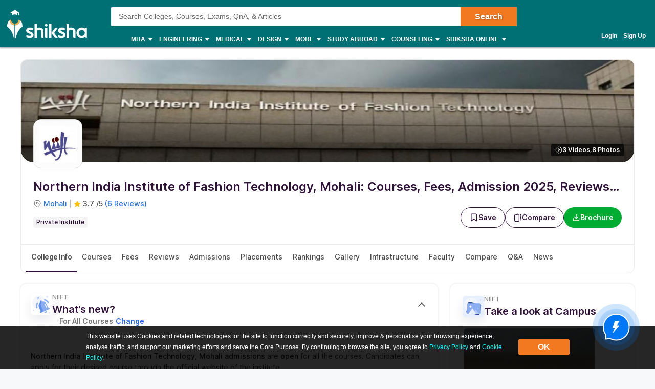

--- FILE ---
content_type: text/css
request_url: https://js.shiksha.ws/pwa/public/js/AnACommon.ee801c5e16541de4fb65.css
body_size: 7088
content:
.clp ._subcontainer a.viewMoreCount .clp ._subcontainer .rvw-plcDiv:last-child{border-bottom:none;margin-bottom:0;padding-bottom:4px}.clp ._subcontainer .qstn-div .ana-det a,.clp ._subcontainer .qstn-div .ana-det p a{color:#1048c3;text-decoration:none}.clp ._subcontainer a.viewMoreCount,.ilp ._subcontainer a.viewMoreCount{color:#fff;font-weight:600;font-size:1.125rem}.ana-div{width:100%;line-height:21px;margin-top:20px}.qstn-div{word-break:break-word;border-radius:24px;margin-bottom:24px}.qstn-det{display:flex;flex-direction:row;align-items:center}.ana--comments_ans>div,.ana-det{display:block}.ana-det strong,.qstn-det strong{display:inline-block;font-weight:600;width:20px;vertical-align:top;font-size:inherit}.ana-det strong.ansAuthorName,.qstn-det strong.ansAuthorName{color:#8a8a8a;display:inline-block;font-size:14px;font-weight:400;width:auto;white-space:nowrap}.qstn-div .ana-det p,.qstn-div .qstn-det a{text-decoration:none;color:#000;display:inline-block;width:93%;font-weight:600;vertical-align:top;line-height:1.3125rem;font-size:.875rem;word-wrap:break-word}.qstn-div .ana-det p{font-weight:400}.qstn-div .ana-det p.ansr-usr{color:#666;font-size:.75rem;margin:5px 0 0 20px;line-height:1.58}.qstn-div .ana-det p.ansr-usr strong{display:block;width:100%;color:#000;font-weight:600}.qstn-div .rd-link{margin:8px 0 0 18px;font-weight:400;font-size:.875rem;line-height:1.3125rem}.qstn-div:last-child{border:none}.ana--comments_btn .button-container{text-align:center;line-height:13px}.clp .button-container{margin:10px 0 4px}.clp .trnBtn{border:1px solid #008489;color:#008489;font-size:.875rem;font-weight:600;padding:0 10px;text-align:center;cursor:pointer;background:#fff;text-decoration:none;display:inline-block;line-height:34px;-webkit-tap-highlight-color:transparent;height:36px;border-radius:2px;position:relative}.blu-arrw{background:url(https://images.shiksha.ws/pwa/public/images/pwa-header-mobile-v5.svg) no-repeat;background-position:-114px -41px;width:15px;height:16px;position:relative;right:-1px;top:1px;display:inline-block}h3.askQry-titl{margin-top:16px;padding-top:12px;border-top:1px solid #d2d2d2;float:none}.ask-qryDv h3.askQry-titl{margin-top:0;padding-top:0;border-top:0}.read-more-state:checked~.read-more-wrap .read-more-target{display:block}.read-more-state:checked~.read-more-trigger{display:none}.clp .button-container.mb4{margin-bottom:4px}.qst-txtar{width:100%;border:1px solid #d2d2d2;color:#999;font-size:.875rem;height:57px;padding:8px 10px;border-radius:2px;margin:0;font-family:arial;font-size:14px;line-height:1.3}.clp .button-container{text-align:center;line-height:13px;margin:10px 0}.qstn-det p.lead{font-weight:600;margin:0}._subcontainer .ana--comments_q>a,.ana--comments_q>a{font-size:12px;color:#666}.blk{display:block}#fullLayer-container .post-col{padding:0;border:none}.button-container.ana--wrap,.ilp .button-container.ana--wrap{margin:10px -12px 0;padding:10px 12px 0;display:flex;justify-content:center}.button-container.ana--wrap .button{padding:0 8px}.button-container.ana--wrap .button:nth-child(2){margin-left:8px}.qstn-det a.ana--comments_user{width:28px;height:28px;display:inline-block;vertical-align:top;border-radius:50%;background:#eee;border:1px solid #d2d2d2;border-image:initial;margin-right:10px;overflow:hidden}.qstn-det a.ana--comments_user img{width:100%;height:100%}.ana--comments_userdtls{width:calc(100% - 48px);display:inline-block;vertical-align:top;line-height:16px}.ana--comments_time{font-size:.75rem;color:#666}.qstn-det .ana--comments_userdtls a{color:#1048c3;font-size:.75rem;text-transform:capitalize;line-height:16px}.ana--comments_wrapper{position:relative}.viewSectn{padding:0 0 12px;text-align:center}.ana--comments_rply{font-size:.75rem;cursor:pointer}.ana-det.ana--comments_ana{margin:0 0 0 48px;padding-bottom:0}.ana--comments_ans{position:relative;margin-top:20px}.ana--comments_anscol{overflow-x:hidden}.ana--comments_btn a.button{border:1px solid #1048c3}.ana--comments_btn{text-align:center;padding:1px 0;background-color:#fff}.ana-loadmore{text-align:center;margin:15px 0 5px}.ana-div .cutoff_btns{padding:0 10px;border:1px solid #008489;display:inline-flex;line-height:30px;height:34px;color:#008489;min-width:167px;justify-content:center;font-weight:600;font-size:.875rem;position:relative}.ana-div .cutoff_btns:hover{background-color:#f0f6ff}.dots-loading:after{content:".";font-size:40px;color:#ccc;animation:dots 1s steps(5) infinite;position:absolute;top:50%;margin-top:-25px}.dots-loading{display:inline-flex;min-width:35px}@keyframes dots{0%,20%{color:transparent;text-shadow:.25em 0 0 transparent,.5em 0 0 transparent}40%{color:#ccc;text-shadow:.25em 0 0 #ccc,.5em 0 0 #ccc}60%{text-shadow:.25em 0 0 #fff,.5em 0 0 #ccc}80%,to{text-shadow:.25em 0 0 #fff,.5em 0 0 #fff}}.ask-qryDv .ana--cmnts-div .button-container{text-align:right}@media only screen and (min-width:1024px){.ask-qryDv{padding:12px 16px}.ask-qryDv.ana--cmnts-div .qst-txtar{height:95px;box-shadow:none;color:#666;resize:vertical;border-radius:8px;border:1px solid #d2d2d2}.ilp .button-container{margin:10px 0}#Events .button-container{padding:2px 0 15px;margin-bottom:0}.qstn-det .ana--comments_userdtls a{font-size:.875rem;line-height:16px}#ana .button-container.ana--wrap,.ilp .button-container.ana--wrap{margin:10px -16px 0;padding:14px 12px 4px;border-top:1px solid #f1f2f4}.ana--comments_answercol .ana--comments_ans .ana--comments_anscol{border-bottom:1px solid #e6e6e6;padding-bottom:9px}.ana--comments_answercol .ana--comments_ans:last-child .ana--comments_anscol{border:none;padding-bottom:0}.pwa_wrapper #iulp .pwa_pagecontent .ilp .pwacolumn section.anaBnr{margin:10px 0 16px;box-shadow:0 2px 2px 0 rgba(0,0,0,.16),0 0 0 1px rgba(0,0,0,.08);background:#fff;padding-bottom:0}}@media only screen and (min-width:320px) and (max-width:350px){.button-container.ana--wrap .button{padding:0 4px}.button-container.ana--wrap .button:nth-child(2){margin-left:6px}}.user-initial{justify-content:center;border-radius:50%;display:flex;flex:1;height:100%;align-items:center;font-size:.875rem;color:#000;text-transform:uppercase;font-weight:600}.qstn-div{background:#fff;box-shadow:0 0 4px rgba(16,24,64,.12);border-radius:12px;padding:24px}.ask-qryDv.ana--cmnts-div{background:linear-gradient(136.99deg,#fffaf1,#ffefd2);padding:24px}.uilp section#ana{margin:0;box-shadow:0 0 4px rgba(16,24,64,.12)}section#ana{border-radius:15px;margin:30px 0;overflow:hidden;padding:0 12px}#examPwaDesktop section#ana{padding:0}.ask-qryDv.ana--cmnts-div{margin:-12px -16px 24px}.uilp-comments .ask-qryDv.ana--cmnts-div{margin:-12px 0 24px}.uilp-comments .rply-btn-container{display:flex;align-items:center}.forumBox{margin-top:8px}p.pageEntityName{font-size:12px;line-height:14px;color:#8a8a8a}h3.askQry-titl{font-size:20px;line-height:24px;color:#2f1238}.whiteWrapBox{padding:32px 28px;border-radius:15px;background:#fff;border:1px solid #fffaf2;box-shadow:0 4px 10px rgba(16,24,64,.05);border-radius:12px}.ask-qryDv.ana--cmnts-div .whiteWrapBox .qst-txtar{border:0;border-bottom:1px solid #eee;border-radius:0;height:52px;padding:20px 0 0;font-size:10px;resize:none;-webkit-appearance:textarea;cursor:text;color:#8a8a8a}.whiteWrapBox strong{margin-left:20px;font-size:14px;line-height:18px;color:#202020}.ana--comments_ans>div.qstn-det{padding-top:16px;margin-top:16px;border-top:1px solid #eee;display:flex}.button.button--secondarySV2.rippleefect.bg-white{border-radius:100px;padding:4px 16px;height:auto;color:#2f1238;border-color:#2f1238}.anaChatIconWrap{background:#fff;box-shadow:0 10px 20px rgba(16,24,64,.08);border-radius:6px;padding:4px;height:40px;margin-right:12px}.flx-box.chatHeadItem{margin-bottom:24px}.anaChatMeanHeadText .pageEntityName{margin-bottom:4px}.anaChatMeanHeadText .askQry-titl{margin-bottom:0}.qstn-div .wikkiContents{font-size:.875rem;line-height:1.3125rem}@media screen and (max-width:767px){.qstn-div{box-shadow:none}.ana-div{margin:0 -12px;width:auto}.anaBnr ._subcontainer{padding-bottom:0}.qstn-div{margin-top:16px;margin-bottom:0}section#ana{box-shadow:none;background:#f4f4f4}}.chatImg.qnaHeading{height:32px;width:32px}.chatImg.editComment{height:16px;width:16px}.uilp_reviewer_widget_cta{margin-top:4px}.uilp_ana_counsellor_expertise{font-size:.75rem;color:#666}.cnslrDtls{cursor:pointer}.clp section{margin:12px 0;box-shadow:0 2px 2px 0 rgba(0,0,0,.16),0 0 0 1px rgba(0,0,0,.08);background:#fff}.clp--mainpage .pwa_pagecontent section.pwa_container{margin-bottom:0;box-shadow:none;background-color:transparent}.loc-ico{background:url(https://images.shiksha.ws/pwa/public/images/pwa-header-mobile-v5.svg) no-repeat}.link{color:#008489;text-decoration:none}.application_link{color:#1048c3!important;text-decoration:none;cursor:pointer}.clp ._container{position:relative;font-size:.875rem;color:#000;padding:0;background-color:#fff}.cont-img{border:1px solid #ccc;width:100%;height:auto;margin-bottom:16px;border-radius:2px;padding:0}.border-box{border-radius:2px;margin:5px 0 17px;overflow:hidden;border:none;border-bottom:1px solid #ccc}.button-container{text-align:center;line-height:13px;margin:10px 0}.nav-tabs{box-sizing:border-box;overflow:hidden;width:100%}.display-none{display:none}.find-chncSec:before,.find-schlrSec:before{content:"";display:block;height:4px;background:-webkit-linear-gradient(left,#134e54,#27a3af 50%,#14535a);width:100%;left:0;top:0}.find-chncSec-inr,.find-schlrSec-inr{font-size:.875rem;color:#000;position:relative;padding:12px 12px 16px;font-weight:600;min-height:58px}.find-schlrSec-inr.h0,.find-schlrSec.h0{height:auto}.find-chncSec p{display:inline-block;width:72%}.find-chncSec .trnBtn{position:absolute;right:12px;top:13px;padding:0 10px;height:32px;line-height:30px}h2.tbSec2 span{font-size:.75rem;font-weight:400}.ul-list.chance-list li a{color:#000;text-decoration:none;display:block}.ul-list li a{color:#008489;text-decoration:none}.ctp-SrpBtnDiv{width:100%;display:flex;clear:both;padding:10px}.ctp-SrpBtnDiv.desktop{flex-direction:column}.ctp-SrpBtnDiv a.ctp-btn,.layer-blink a.ctpComp-btn{width:48.7%;border-radius:2px;height:34px;line-height:32px;display:inline-block;text-align:center;font-size:.875rem;font-weight:600}a.ctp-btn.ctpComp-btn:hover{background:#f0f6ff}.ctp-SrpBtnDiv.clp-BtmsSticky{display:none;background:#fff;position:fixed;bottom:0;left:0;right:0;padding:12px 10px;box-shadow:0 -1px 2px 0 rgba(0,0,0,.16),0 0 1px 1px rgba(0,0,0,.08);z-index:99}i.pwa-shrtlst-ico.active{background-position:-210px -40px}.ana-div .hide,.ana-div .read-more-state:checked~.read-more-wrap .lt,.ana-div .read-more-target{display:none}.ana-div .read-more-state:checked~.read-more-wrap .read-more-target.listhide{display:block}.ana-div .read-more-state:checked~.read-more-wrap .read-more-trigger{display:none}.ana-div .read-more-state1:checked~.read-more-wrap .read-more-target1{height:auto;position:relative;top:0;visibility:visible}.ana-div .read-more-state1~.read-more-wrap .read-more-target1{visibility:hidden;height:0;left:0;position:absolute;top:-218px}.color-b{color:#008489;font-weight:400}.btn-v1-col{display:flex;flex-direction:row;padding:20px 12px 15px;align-items:center;justify-content:center}.btn-v1-col .button{padding:0 8px;min-width:90px}.btn-v1-col .button:nth-child(2){margin-left:7px}.rvws_btnv1.btn-v1-col{padding:16px 0 7px;margin:0 -10px}.rvws_btnv1.btn-v1-col .button{padding:0 8px}.remove_brdr ._borderTop{border:none}.req_callbck ._borderTop{padding-top:5px}.ilp .single-layer.pwa-lyr .pwa-cont ul li a[href]{color:#008489}#FCPWrapper .pwa_pagecontent .review-widget.aluminiReviewBnr>section,.courseChildPage.pwa_admission .pwa_pagecontent .review-widget.aluminiReviewBnr>section{margin-bottom:0}#FCPWrapper .pwa_pagecontent .review-widget.aluminiReviewBnr>section:last-child,.courseChildPage.pwa_admission .pwa_pagecontent .review-widget.aluminiReviewBnr>section:last-child{margin-bottom:16px;margin-top:0!important}#rhs-caa-dfp .dfp-wraper:last-child .dfp-f-h{margin-bottom:16px}.dfp-add>div{margin:12px auto}@media only screen and (min-width:1024px){.nav-tabs{border-top:1px solid #f1f2f4}.ctp_block .clg-nav .clg-navList{overflow:hidden}.clp--mainpage .clp section{margin-bottom:16px}.clp--mainpage .clp .pwacolumn section.anaBnr{margin-bottom:16px;box-shadow:0 2px 2px 0 rgba(0,0,0,.16),0 0 0 1px rgba(0,0,0,.08);background:#fff}.pwa_iulp_header{margin-bottom:16px}.topcoverWidget{min-height:310px}.clp--mainpage .clp .pwa_iulp_header section{margin-bottom:0}.tbSec2-a{color:#000;display:inline-block;margin-left:5px}.dfp_sticky{position:fixed;width:342px}}.ask-qryDv .curr-stu{width:100%;margin-bottom:15px;display:inline-block}.curr-stu .curr-stuImg{width:40px;height:40px;display:inline-block;border:1px solid #ccc;vertical-align:top;background:#e1e2e2;margin:0;float:left;text-align:center;font-size:24px;overflow:hidden;color:#777}.ask-qryDv .button-container{text-align:right}.curr-stu .curr-stuDet{display:inline-block;color:#666;font-size:.75rem;margin-left:10px;vertical-align:top}.curr-stu .curr-stuDet strong{font-weight:600;color:#000;font-size:.875rem;margin-bottom:4px;display:block}.curr-stu .curr-stuImg img{width:40px;height:40px}.askQry-titl{font-weight:600;font-size:1rem;margin-bottom:8px;margin-top:0;line-height:1.3125rem}@media only screen and (min-width:1024px){.ask-qryDv{padding:12px 16px 8px}}.wikkiContents{font-size:1rem}.wikkiContents *{font-family:Inter,arial!important}.wikkiContents.miniView{position:relative}.wikkiContents.shortView{position:relative;max-height:240px;overflow:hidden;min-height:70px}.wikkiContents.showContent{max-height:none;overflow:auto}.wikkiContents p,.wikkiContents p *{font-size:14px!important;line-height:1.3125rem!important}.wikkiContents p{margin:4px 0 10px}.adpPwa_summary .wikkiContents p{margin:0 0 10px}.wikkiContents div.fA{margin-bottom:10px}.wikkiContents p.fQ{margin-bottom:0!important}.wikkiContents strong{font-size:inherit}.wikkiContents img{max-width:100%;min-height:1px;min-width:1px;background:#fff;display:block;height:auto}.primary_newVersion img{background-color:transparent!important}.wikkiContents iframe{width:100%;margin:0 auto;min-height:1px;min-width:1px;background:#fff}.gradient-col .trnBtn{border:none}.wikkiContents ul{margin-left:18px;list-style-type:disc;margin-bottom:5px}.wikkiContents ol{margin-left:30px;margin-bottom:5px}.wikkiContents h2,.wikkiContents h3,.wikkiContents h4,.wikkiContents h5,.wikkiContents h6{font-weight:600!important;color:var(--n700)!important}.McqExplanation{padding:14px 32px;max-height:525px;overflow:auto;scrollbar-width:none;-ms-overflow-style:none}.McqExplanation::-webkit-scrollbar{display:none}.McqExplanationHeading{border-bottom:1px solid #f4f4f4;padding:15px 24px}.wikkiContents .openVideoContainer{margin:15px 0}.sectionalWrapperClass .app-wiki .vcmsEmbed iframe{display:none}.app-wiki .examVideoCaraousalWrapper{min-height:305px}.wikkiContents h2{font-size:1.125rem!important;line-height:1.375rem!important}.wikkiContents h3{font-size:1rem!important;line-height:1.3125rem!important}.wikkiContents h4{font-size:.9375rem!important;line-height:1.3125rem!important}.wikkiContents h5{font-size:.875rem!important;line-height:1.1875rem!important}.wikkiContents h6{font-size:.875rem!important;line-height:1.125rem!important}.wikkiContents table{width:100%!important;border-collapse:collapse;background:#fff;display:table;overflow:auto;margin-bottom:15px;height:100%!important;margin-left:0!important;margin-right:0!important;border-radius:14px!important;border:1px solid #f4f4f4}.Mcq.Option{width:80%}.Mcq.Option *,div[id^=examPwa] .Mcq.Option div,div[id^=examPwa] .Mcq.Option p{margin:0;margin-block:0;font-size:16px}.wikkiContents.commentContent{font-size:14px}.table-container{position:relative}#wikiSection{box-shadow:unset}#wikiSection ._subcontainer:has(.sectionalWrapperClass){padding:unset}.pwa_examwraper ._subcontainer:has(.sectionalWrapperClass){padding:unset}.view-all-ctp{border:1.5px solid #2f1238;background:#fff;color:#2f1238!important;padding:10px 16px;border-radius:60px;font-weight:700;display:inline-flex;gap:5px}#exam_rhs_content section{box-shadow:0 0 4px 0 rgba(16,24,64,.12);padding:12px 16px}.eventSection{font-size:14px;font-weight:500;color:#2f1238;display:flex;gap:5px;padding-bottom:10px}.sectionalWrapperClass{padding:24px;box-shadow:0 0 4px 0 rgba(16,24,64,.12);border-radius:12px;margin-bottom:16px;background:#fff}.wikkiContents.flx-box table{height:auto!important}.pwa_examwraper .wikkiContents table tr td p,.pwa_examwraper .wikkiContents table tr th p{margin:0;color:#606060}.accordionContainer{margin:10px 0}.wikkiContents table th,.wikkiContents table th *{color:#353535!important;font-weight:600!important}.sectionalWrapperClass .h2Container h2{font-size:20px;font-weight:600;line-height:24px;text-align:left;color:#2f1238;text-decoration-skip-ink:none}.PredictWidgetWrapper{margin:40px 0;padding:8px 20px;border-radius:12px;color:#606060;display:grid;grid-template-columns:auto auto;background:url(/pwa/public/images/PredictWidgetBackdrop.svg) no-repeat 100%,linear-gradient(239.66deg,#fdf4f4 29.26%,#ffe8e8 100.82%);background-size:121px,cover;background-repeat:no-repeat,no-repeat;background-position:100% calc(50% - 15px),50%}.PredictRhs{padding:20px}.hidden-row{display:none}.toggle-button{border-bottom:1px solid #f4f4f4;border-right:1px solid #f4f4f4;border-left:1px solid #f4f4f4;display:block;margin-top:-12px;cursor:pointer;color:#00f;display:flex;height:42px;justify-content:center;align-items:end;text-align:center;border-bottom-left-radius:14px;border-bottom-right-radius:14px;position:absolute;width:-webkit-fill-available;background:linear-gradient(1turn,#fff 13.27%,hsla(0,0%,100%,.84) 50.76%,hsla(0,0%,100%,0));bottom:-11px}.toggle-button a{display:flex}.wikkiContents table th a{text-decoration:underline!important;cursor:pointer}.wikkiContents table tr td ol,ol{margin-left:30px}.wikkiContents table tr td ol,.wikkiContents table tr td ul{margin-left:18px;margin-bottom:5px;padding:10px}.wikkiContents table tr td ul li{margin-bottom:10px}.wikkiContents table tr td ul{margin-left:16px;list-style-type:disc}.wikkiContents ol li,.wikkiContents ul li{line-height:1.3125rem;margin-bottom:10px}.PredictWidgetWrapper img{margin-top:-50px;width:225px;height:207px;background-color:transparent;margin-right:80px}.PredictWidgetWrapper a{display:block;height:34px;margin-top:18px;justify-content:center;display:flex;align-items:center;border-radius:50px;background:#2f1238;border:1px solid #2f1238;color:#fff!important;text-align:center;font-weight:600!important;font-size:12px;max-width:240px;line-height:36px;font-family:Arial;text-decoration:none}.contentWidgets.PredictWidgetWrapper p{line-height:20px!important;color:#606060!important}.contentWidgets.PredictWidgetWrapper .widgetHeading{margin:0 0 6px;font-weight:600;font-size:20px;line-height:24px;letter-spacing:0;color:#2f1238}.contentWidgets.studentFollowWrapper .widgetHeading{margin:0 0 6px;font-weight:600;font-size:12px;line-height:16px;letter-spacing:0}.contentWidgets.studentFollowWrapper .PredictRhs{padding:16px}.contentWidgets.studentFollowWrapper img{display:none}.studentFollowWrapper{border:1px solid #bacef8;background:rgba(232,239,253,.6);border-radius:8px;margin:20px 0}.studentFollowWrapper span{color:#2f1238;font-size:12px;font-weight:600;line-height:16px}.studentFollowWrapper p{display:none}.studentFollowWrapper li{margin-bottom:0!important}.studentFollowWrapper a{font-size:12px;line-height:24px;font-weight:500}.contentWidgets.studentFollowWrapper ul{list-style:disc;color:var(--text-anchor);display:grid;grid-template-columns:auto auto;margin-left:24px!important}@media (min-width:1281px){.wikkiContents table{display:table}.wikkiContents .vcmsEmbed iframe{width:100%;height:auto;min-height:430px}}@media (max-width:768px){.McqExplanation{max-height:711px}.McqHeading h3{font-size:11px}.McqHeading h4{font-size:16px}.wikkiContents table{display:block}.PredictWidgetWrapper,.studentFollowWrapper{margin:10px 0}.PredictWidgetWrapper .PredictRhs{padding:5px 2px;width:150px}.contentWidgets.PredictWidgetWrapper img{width:151px;margin-right:0;height:131px;margin-top:12px}.contentWidgets.PredictWidgetWrapper{background-size:70px,cover;background-position:100% calc(50% - 68px),50%;padding:16px}.contentWidgets.studentFollowWrapper ul{display:block}.contentWidgets.PredictWidgetWrapper .widgetHeading{font-size:16px}.contentWidgets.PredictWidgetWrapper .Description{font-size:12px!important}}.h2Container{display:flex;padding:0 0 20px;gap:11px}.fnt-w6,.wikkiContents a,.wikkiContents a *{font-weight:400;color:#1e61e8}.wikkiContents a{text-decoration:underline}.wikkiContents table a{text-decoration:none}.wrap-text{word-break:break-all}.wikkiContents .embed.half-width{width:100%;text-align:left;float:none!important;margin:0!important}.wikkiContents .quote-box{border-top:1px solid #008489;padding:20px 0;box-sizing:border-box;background:#fff;font-size:.875rem;margin:10px 0;border-bottom:1px solid #008489}.wikkiContents .quote-box.half-width{width:100%}.wikkiContents .quote-box .left-quote{background:url(/pwa/public/images/quote_opner.svg) 0 0 no-repeat;margin:-9px 0 0;float:left;padding:0;width:30px;height:23px;vertical-align:text-bottom;display:block}.wikkiContents .quote-box .right-quote{display:none}.wikkiContents .quote-box span.detail-text{line-height:1.125rem;display:block;font-weight:400;margin-left:36px;font-style:italic}.wikkiContents .inter_link{display:inline-block;position:relative}#adp_pwa .wikkiContents table tr td{color:#000}.wikkiContents table tr td{color:#606060;text-align:left;background-color:#fff;padding:2px 8px 6px}.wikkiContents table tr td,.wikkiContents table tr th{border:1px solid #f4f4f4;font-size:.875rem;line-height:1.3125rem}.wikkiContents table tr th{background-color:#f3f6ff!important;color:#fff;font-weight:600;padding:4px 8px 6px}.wikkiContents div,ol,ul{font-size:.875rem;line-height:1.3125rem}.wikkiContents:after,.wikkiContents:before{content:"";display:table}.wikkiContents:after{clear:both}.wikkiContents table tr th h1,.wikkiContents table tr th h2,.wikkiContents table tr th h3,.wikkiContents table tr th h4,.wikkiContents table tr th h5,.wikkiContents table tr th h6,.wikkiContents table tr th p{font-size:.875rem;line-height:1.3125rem;font-weight:600}.hiddenCMSElem{display:none!important}.wikkiContents .post-date{color:#666;font-size:.75rem}.wikkiContents .wiki-dfp{margin:0 auto}.wikkiContents .aboutSection>div>p:last-child{margin-bottom:0}.wikkiContents .aboutSection a[href*=https],.wikkiContents a[href*=https]{word-break:break-word}.wikkiContents label{font-size:.75rem;line-height:1.125rem}.wikkiContents em{font-style:italic}.wikkiContents strike,del{text-decoration:line-through}.wikkiContents u{text-decoration:underline}.wikkiContents strong{font-weight:600}.wikkiContents ins{border-bottom:1px solid green;text-decoration:none;color:green}.wikkiContents del{color:red;text-decoration:line-through}.wikkiContents cite{border-bottom:1px dashed #00f}.wikkiContents acronym{border-bottom:1px dotted #ccc;cursor:help}.wikkiContents abbr{border-bottom:1px dashed #ccc;cursor:help}.wikkiContents mark{padding:.2rem;background-color:#fbeeb2}.adpPwa_summary .wikkiContents .cmsAContent,.wikkiContents .cmsAContent{margin:0 0 0 2px}blockquote{border-top:1px solid #008489;padding:20px 0;box-sizing:border-box;background:#fff;font-size:.875rem;margin:10px 0;border-bottom:1px solid #008489;display:block}blockquote:before{content:"";background:url(/pwa/public/images/quote_opner.svg) 0 0 no-repeat;margin:-9px 0 0;float:left;padding:0;width:30px;height:23px;vertical-align:text-bottom;display:block}.photo-widget-left{float:left;margin:0 10px 10px 0}.photo-widget-right{float:right;margin:0 0 10px 10px}.photo-widget-full{width:100%}.photo-widget-full img{max-width:100%;height:auto;margin:16px auto}div[class^=photo-widget] p strong._img-caption{font-weight:400;color:#666;display:block;margin:0;text-align:center}div[class^=photo-widget] p span._img-source{display:block;margin:5px 0 0;text-align:center}div[class^=photo-widget] p span._img-source,div[class^=photo-widget] p span._img-source a{font-size:12px!important;color:#666}.rankingPageDesktop .wikkiContents:after,.rankingPageDesktop .wikkiContents:before{display:inline}.smce-ftype-ico{display:inline-flex;justify-content:flex-start;align-items:baseline;cursor:pointer}.smce-ftype-ico:before{content:"";background:url(https://images.shiksha.ws/pwa/public/images/filetype-icons-v2.svg) no-repeat;display:inline-block;width:14px;height:16px}.smce-ftype-ico.def:before{background-position:0 2px}.smce-ftype-ico.pdf:before{background-position:-13px 2px}.smce-ftype-ico.ppt:before{background-position:-26px 2px}.smce-ftype-ico.doc:before{background-position:-39px 2px}.smce-ftype-ico.xls:before{background-position:-52px 2px}sub,sup{font-size:.6875rem;line-height:1}.newTocWrapper{border:1px solid #d2d2d2;background:#eee;padding:12px;margin:12px auto;max-width:870px}.newTocStrong{font-size:14px;font-weight:600}.newTocList li{font-size:14px;color:#1048c3;line-height:18px}.newTocList{margin:8px 0 0 30px!important}.newTocList li{margin-bottom:5px;cursor:pointer}.newTocList li::marker{color:#000}.wikkiContents ul.newTocH3List{list-style:none;margin:0}.wikkiContents ul.newTocH3List li{margin:4px 0 0}.wikkiContents ul li.toc.h3{font-weight:400}.wikkiContents ul li.toc.h3 span{color:#000}.wikkiContents table tr td{word-wrap:normal}.CTLPWidget{border:solid #ccc;border-width:1px 0;padding:12px 0;max-width:811px;margin:16px auto;position:relative}strong.CTLPHeadText{font-size:16px;font-weight:600;line-height:1.5;color:#000}.CTPLContent{font-size:14px;line-height:1.5;color:#000}.CTLPImgBox{height:100px;width:150px;position:absolute;right:0;top:16px}.CTLPBottomText{font-size:12px;line-height:1.5;color:#666}.btnBuyCTLP{margin:12px 0 8px}.hideFullData{content-visibility:auto;contain-intrinsic-size:auto 190px;--maxHeightOfBlock:190px;max-height:var(--maxHeightOfBlock);overflow:hidden}.ObacityWikiContainer{background:linear-gradient(1turn,#fff 13.27%,hsla(0,0%,100%,.84) 50.76%,hsla(0,0%,100%,0));position:absolute;left:0;right:0;bottom:0;width:100%;height:50px;display:flex;justify-content:end;flex-direction:inherit}.renderHtmlCta{width:100%;display:flex;justify-content:center;gap:15px}.ObacityWikiContainer span{top:30px}.ObacityWikiContainer span,.showWikiReadLess span{color:#2771e7;font-size:14px;line-height:20px;cursor:pointer;position:relative;font-weight:600}.showWikiReadLess{display:flex;justify-content:end}.showFullData .read-more{color:var(--text-anchor);font-size:14px;line-height:20px;cursor:pointer;font-weight:600}.sectionalCtaWrapper{padding:24px 0 0}.AnATaggedFaqWrapper{padding:24px 0 12px}@media screen and (min-width:320px) and (max-width:767px){.CTLPWidget{text-align:center;padding:12px;border:1px solid #ccc}.CTLPImgBox{position:static;margin:16px auto}.pwa_examwraper ._subcontainer{background:#f4f4f4}.renderHtmlCta{gap:8px}.pwa_examwraper .pwa_leftCol{background:#f4f4f4}.AnATaggedFaqWrapper{padding:24px 0 6px}._subcontainer._noPad{background:#fff}.wikkiContents .vcmsEmbed iframe{width:100%;height:auto;min-height:260px;content-visibility:auto;contain-intrinsic-height:260px}.sectionalWrapperClass{border-radius:0}}.b952{justify-content:space-between;padding:9px 12px;gap:6px;width:max-content;border:1px solid var(--n75);border-radius:40px;font-weight:var(--weight-regular);flex:none;cursor:pointer}._9c85,.b952{display:flex;align-items:center}._9c85{opacity:1;font-weight:inherit;font-size:var(--text-xsmall);line-height:var(--lh1);color:var(--n600);transition:all .4s ease;justify-content:center}.b952.a14e{background-color:var(--n25);border:1px solid var(--n900)}.b952.a14e,.f74d{font-weight:var(--weight-bold)}.f74d{visibility:visible;width:16px;height:16px;background-color:var(--red);color:var(--white);font-size:var(--text-xsmall);line-height:var(--lh1);border-radius:50%;display:flex;align-items:center;justify-content:center;opacity:1;transition:all .1s ease}._3043{padding:var(--sz10) var(--s4) var(--sz10) var(--s4);background-color:#e5e4e4;display:flex;white-space:nowrap;border:1px solid var(--n900);font-weight:700}._3043:hover{background-color:var(--n25);display:flex}@media screen and (max-width:768px){._9c85{line-height:14px}}.flagIcon{background:url(/pwa/public/images/commonIcons/countryFlagV2.svg);width:22px;height:22px;display:block;margin:unset;border-radius:50%;flex-shrink:0}i.australia{background-position:0 0}i.austria{background-position:-30px 0}i.bangladesh{background-position:-60px 0}i.belgium{background-position:-90px 0}i.fiji{background-position:-120px 0}i.estonia{background-position:-150px 0}i.china{background-position:-180px 0}i.canada{background-position:-210px 0}i.japan{background-position:-240px 0}i.italy{background-position:-270px 0}i.ireland{background-position:0 -57px}i.hungary{background-position:-30px -57px}i.holland{background-position:-60px -57px}i.greece{background-position:-90px -57px}i.germany{background-position:-120px -57px}i.france{background-position:-150px -57px}i.russia{background-position:-180px -57px}i.portugal{background-position:-210px -57px}i.poland{background-position:-240px -57px}i.philippines{background-position:-270px -57px}i.norway{background-position:0 -118px}i.newzealand{background-position:-30px -118px}i.malaysia{background-position:-60px -118px}i.luxembourg{background-position:-90px -118px}i.lithuania{background-position:-120px -118px}i.usa{background-position:-150px -118px}i.ukraine{background-position:-180px -118px}i.uk{background-position:-210px -118px}i.uae{background-position:-240px -118px}i.thailand{background-position:-270px -118px}i.switzerland{background-position:0 -178px}i.sweden{background-position:-30px -178px}i.spain{background-position:-60px -178px}i.southkorea{background-position:-90px -178px}i.southafrica{background-position:-120px -178px}i.slovenia{background-position:-150px -178px}i.singapore{background-position:-180px -178px}i.armenia{background-position:-210px -178px}i.nepal{background-position:-240px -178px}i.georgia{background-position:-270px -178px}i.monaco{background-position:0 -236px}i.turkey{background-position:-30px -236px}i.hongkong{background-position:-60px -236px}i.cyprus{background-position:-90px -236px}i.malta{background-position:-120px -236px}i.denmark{background-position:-150px -236px}i.netherlands{background-position:-180px -236px}i.bahrain{background-position:-210px -236px}i.barbados{background-position:-240px -236px}i.guyana{background-position:-270px -236px}i.finland{background-position:-30px -289px}i.mauritius{background-position:0 -289px}a._5a11{display:flex;align-items:center;justify-content:center;cursor:pointer}a._5a11.e31f{display:block}a div._9857{border:1px solid var(--n900);border-radius:50px}a div._9857.eb70{margin-top:32px}.joinFreeCTAStyle div._9857{width:auto;border:1px solid #1048c3;cursor:pointer;vertical-align:middle;user-select:none;padding:0 10px;height:34px;line-height:32px;border-radius:2px;min-width:90px;box-sizing:border-box;outline:0}.joinFreeCTAStyle div._9857:hover{background-color:#f0f6ff}.joinFreeCTAStyleExam div._9857{width:50px;border:1px solid #fff;cursor:pointer;vertical-align:middle;user-select:none;height:34px;line-height:32px;border-radius:2px;box-sizing:border-box;outline:0}.joinFreeCTAStyleExam div._9857:hover{background-color:#fff}.darkButton div._9857{border:none;background:#2f1238;border-radius:26px}div.primaryButton div._9857{min-height:40px}div.primaryButtonV2._9857,div.secondaryButton._9857{height:34px;max-height:34px}div.primaryButtonV2._9857{display:inline-flex;justify-content:center;align-items:center;padding:8px 16px;gap:8px;border-radius:var(--r5);font-weight:var(--weight-bold);font-size:var(--text-xsmall);color:var(--white);line-height:var(--lh2);border:none;cursor:pointer;background-color:var(--green)}div.primaryButtonV2 span.d9de{color:var(--white)}div.seButton._9857{height:34px;max-height:34px}a span.d9de{font-weight:600;font-size:12px;line-height:16px;color:var(--n900);white-space:nowrap}.darkButton span.d9de{color:var(--white)}.darkButton span.d9de,.primaryButton span.d9de{white-space:nowrap;font-weight:700;font-size:14px;line-height:20px}.primaryButton span.d9de{color:var(--n900)}.secondaryButton span.d9de{white-space:nowrap;font-weight:600;font-size:12px;line-height:16px;color:var(--n900)}.joinFreeCTAStyleExam span.d9de,.joinFreeCTAStyle span.d9de{color:#1048c3;font-weight:600;text-align:center;font-size:.875rem;white-space:nowrap;text-transform:capitalize;font-family:arial,sans-serif!important;display:inline-block}a._5a11 ._0d9d{font-weight:600;font-size:14px;line-height:18px;color:#2771e7}.TalkToExpertResultCTA div._9857{border:none;background:var(--n900);border-radius:50px;padding:11px 27px}.TalkToExpertResultCTA div._9857 .d9de{color:var(--white);font-size:14px;line-height:16px;font-weight:var(--weight-xbold)}.TalkToExpertNoResultCTA div._9857{height:40px;line-height:40px;min-height:40px}@media screen and (max-width:768px){a._5a11 ._0d9d{line-height:20px}a div.secondaryButton._9857{padding:8px 12px}.TalkToExpertResultCTA div._9857{border:none;background:var(--n900);border-radius:50px;padding:11px 24px;font-size:var(--text-small)}.TalkToExpertResultCTA div._9857 .d9de{color:var(--white);font-size:14px;line-height:18px;font-weight:var(--weight-regular)}}@keyframes _9a10{0%{background-position:-100px 0}to{background-position:100px 0}}.b4fe{background:#bfbfbf;background-image:linear-gradient(90deg,#e9e9e9 8%,#d8d8d8 40%,#e9e9e9);animation:_9a10 3s linear infinite;margin-bottom:8px}@keyframes a1bd{0%{transform:translateX(0)}to{transform:translateX(100%)}}.d632{position:relative;overflow:hidden;background:#bfbfbf}.d632:after{content:"";position:absolute;top:0;left:-150%;width:150%;height:100%;background:linear-gradient(90deg,hsla(0,0%,91.4%,0),hsla(0,0%,84.7%,.8) 50%,hsla(0,0%,91.4%,0));animation:a1bd 3s linear infinite;will-change:transform}.b4fe._0569,.d632._0569,.d632._0569:after{animation:none;background-image:none;background:#f4f4f4}._29ea{border-radius:50%}.a4d3{margin-bottom:var(--s7)}

--- FILE ---
content_type: text/css
request_url: https://js.shiksha.ws/pwa/public/js/OnlineCourses.0f8ad7d2dd589b7958c3.css
body_size: 378
content:
._9192a5{display:flex;gap:8px}div._6e4e84{padding:8px 14px;border-radius:50px;white-space:nowrap;border:none;cursor:pointer;margin:0;background-color:#fff}._6e4e84.ede8c4{background:#2f1238}._6e4e84.ede8c4,._6e4e84.ede8c4 ._276186{font-weight:600;font-size:14px;line-height:16px;color:var(--white)}._6e4e84 ._276186{font-weight:500;font-size:14px;line-height:16px;color:var(--n700)}div._6e4e84._8d5f1b{border:1px solid var(--n75)}._6e4e84._8d5f1b ._276186{color:var(--n600)}._6e4e84.ede8c4._8d5f1b{background:var(--n25);border:1px solid var(--n900)}._6e4e84.ede8c4._8d5f1b ._276186{color:var(--n900)}._2b9b70{max-width:100%;display:-webkit-box;-webkit-line-clamp:1;-webkit-box-orient:vertical;overflow:hidden;text-overflow:ellipsis}._12d38e{color:#606060;font-weight:400;font-size:12px;line-height:16px}._5edeee{margin-top:20px}.f5591d{color:#1e61e8;font-weight:500;font-size:12px;line-height:16px;text-decoration:none}.fed385{column-gap:16px}.a2bd7e{display:flex;justify-content:center;margin-top:16px}._56f339 .courseCard:first-child{margin-left:0!important}._56f339 .collegCard{box-shadow:none!important;border:1px solid #f1f2f4}._56f339 .sliderBox.mobile .collegCard a.ripple.dark{margin-right:0!important}._5ac5d6{background-color:#f6f8fe}._069db1{margin-top:16px}._069db1 .f4469c{padding:20px 16px 16px}._8e3cd1{border-radius:16px;background-color:#e8effd;padding:20px 28px 12px;margin-bottom:20px}._8e3cd1 .rwsBody.instituteRWSBody{padding-bottom:0}@media screen and (max-width:768px){._061b94{margin-left:0}.fed385{gap:20px}._8e3cd1{padding:20px 20px 0}}

--- FILE ---
content_type: text/css
request_url: https://js.shiksha.ws/pwa/public/js/SDOVPHybridWidgets.55c99babaf6a84f222d1.css
body_size: 3476
content:
.fac-List{width:100%;display:table;margin-bottom:15px}.fac-bx{width:48%}.fac-bx,.fac-icn{display:table-cell;vertical-align:middle}.fac-icn{width:33px;height:30px;position:relative}.lazyLoad .fac-icn i{background:url(https://images.shiksha.ws/pwa/public/images/pwa-mobile-facilities-icons.svg) no-repeat;height:30px;position:absolute;vertical-align:middle;width:30px;top:3px}.fac-icn i.library{background-position:-182px -6px}.fac-icn i.cafeteria{background-position:-148px -6px}.fac-icn i.hostel{background-position:-147px -43px}.fac-icn i.sportsCmplx{background-position:-78px -6px}.fac-icn i.gym{background-position:-43px -43px}.fac-icn i.hosptl{background-position:-44px -6px}.fac-icn i.wifi{background-position:-112px -6px}.fac-icn i.auditorium{background-position:-78px -78px}.fac-icn i.ac{background-position:-9px -43px}.fac-icn i.labs{background-position:-182px -43px}.fac-icn i.cnvnStr{background-position:-216px -43px}.fac-icn i.shuttle{background-position:-8px -6px}.fac-icn i.design_studio{background-position:-8px -78px}.fac-icn i.moot_court{background-position:-78px -43px}.fac-icn i.music_room{background-position:-114px -43px}.fac-icn i.dance_room{background-position:-43px -78px}.fac-info{display:table-cell;vertical-align:middle;line-height:1.58;font-size:.875rem}.fac-info a{display:block}.fac-List.read-more-target{display:none}.read-more-target:checked~.read-more-wrap .fac-List.read-more-target{display:table}.read-more-target:checked~.read-more-wrap+.button-container{display:none}.read-more-trigger{font-weight:400}.flex-ul{display:table;width:100%;margin-left:10px}.flex-ul .fac-bx.othrdtls{font-size:.75rem}.flex-ul.m-5top .fac-bx.otherdtls{vertical-align:top;font-size:.75rem;padding-bottom:5px;width:48%;padding-right:10px}.fac-info.otrsfctls{display:table;width:100%}.flex-ul.m-5top .fac-bx.otherdtls:nth-child(2n+2){padding-right:0}.facilityLayer{padding:12px 0;border-bottom:1px solid #e6e5e5}.facilityLayer:first-child{padding-top:0}.facilityLayer:last-child{border:none}.faciltydataTitle{font-size:.875rem;font-weight:600;color:#000;margin-bottom:5px}.faciltydata p{font-size:.75rem;color:#000;line-height:1.125rem;margin:4px 0 6px}.facilitycell{display:table;width:100%}.facilitycell p{width:100%;margin-bottom:5px;float:left}.facilitycell p,.iblock{display:inline-block;margin-right:5px}.iblock{width:48%}.facilitycell .iblock{width:100%}.fnt10{font-size:.625rem}.cellcontainer{margin-top:10px}.iblock strong{margin:0 0 5px;font-size:.765rem}.faciltydata p.avlbl_fact{margin-top:10px;color:#666;font-weight:600}.other_faclt{color:#666;margin-bottom:8px;display:block}.mndtry_hstl{margin-top:13px}@media screen and (min-width:1024px){#Facilities .fac-icn,#Facilities .fac-icn i{height:50px;width:45px}#Facilities .fac-icn i{background:url(https://images.shiksha.ws/pwa/public/images/pwa-mobile-facilities-icons.svg) no-repeat;position:absolute;vertical-align:middle;top:3px;background-size:450px}#Facilities .read-more-wrap{display:flex;flex-direction:row;flex-wrap:wrap}#Facilities .fac-List{width:20%}#Facilities .fac-bx{width:100%;display:flex;flex-direction:column;align-items:center;text-align:center}#Facilities .fac-icn>i{left:0}#Facilities .fac-List.fac-expanded{width:100%;margin-top:10px}#Facilities .fac-List.fac-expanded .fac-bx{text-align:left}#Facilities .fac-info.otrsfctls .flex-ul{display:inline-block;width:auto}.otherFac_wrapper .flex-ul:first-child{margin-left:0}#Facilities .fac-bx.otherdtls{align-items:flex-start}.facility_all{max-height:400px;overflow:auto}#Facilities .fac-icn i.library{background-position:-331px -10px}#Facilities .fac-icn i.cafeteria{background-position:-270px -9px}#Facilities .fac-icn i.hostel{background-position:-269px -70px}#Facilities .fac-icn i.sportsCmplx{background-position:-145px -11px}#Facilities .fac-icn i.gym{background-position:-82px -73px}#Facilities .fac-icn i.hosptl{background-position:-82px -6px}#Facilities .fac-icn i.wifi{background-position:-207px -8px}#Facilities .fac-icn i.auditorium{background-position:-144px -140px}#Facilities .fac-icn i.ac{background-position:-19px -76px}#Facilities .fac-icn i.labs{background-position:-332px -72px}#Facilities .fac-icn i.cnvnStr{background-position:-396px -72px}#Facilities .fac-icn i.shuttle{background-position:-19px -7px}#Facilities .fac-icn i.design_studio{background-position:-18px -140px}#Facilities .fac-icn i.moot_court{background-position:-144px -71px}#Facilities .fac-icn i.music_room{background-position:-207px -70px}#Facilities .fac-icn i.dance_room{background-position:-82px -139px}}._2291{display:grid;gap:20px 16px;grid-template-columns:repeat(6,1fr)}._33d9{display:flex;flex-direction:column;gap:12px;align-items:center}.c64d{display:flex;justify-content:center;padding-top:16px}.dc4f{display:inline-block;width:46px;height:46px;margin-right:8px}.a3c7{display:flex;align-items:center;font-weight:600;font-size:16px;line-height:20px;color:#202020;margin-top:32px;max-height:46px}._1983{display:block;font-weight:400;font-size:12px;line-height:14px;color:#757575}.a3c7 h4{padding-bottom:6px;margin:0}._7732{display:flex;align-items:center;justify-content:space-between;padding-top:16px}._7732 ._19c5{border:none;font-weight:600;font-size:14px;line-height:20px;color:#2771e7}._4536,.c02b{padding-top:32px}.de4a{padding-top:16px}.ed53{gap:16px}@media screen and (max-width:768px){._2291{padding:20px 0 16px;overflow:auto;grid-auto-flow:column;grid-template-columns:none}._7732{display:flex;overflow:hidden}.a3c7 h4{padding-bottom:2px}.c02b{padding-top:24px}._19c5{line-height:18px}}._58c8{width:100%;width:253px;background:#fff;border:1px solid #e8effd;border-radius:12px;padding:20px 16px 32px}._58c8 h6{font-weight:600;font-size:16px;line-height:20px;margin:0;color:#2f1238}._58c8 h6,._9998{display:flex;align-items:center}._9998{gap:10px;padding-bottom:12px}._58c8 p{font-weight:500;font-size:12px;line-height:16px;color:#4a4a4a}.latestYearCutoffV2 ._3d3581,.latestYearCutoffV2 ._00740f{font-weight:500;font-size:14px;line-height:16px;text-align:center;color:#353535}.latestYearCutoffV2 ._20aacc{font-weight:400;font-size:14px;line-height:16px;color:#606060}.latestYearCutoffV2 ._5a7fcc{width:max-content;height:36px}.latestYearCutoffV2 ._34fbd0 ._5a7fcc{width:max-content;height:unset}.aebf89{display:flex;justify-content:center;margin-top:16px}._34fbd0{display:flex;gap:16px;align-items:baseline;justify-content:space-between}._0b0d01{width:100%;overflow:hidden;display:-webkit-box;-webkit-line-clamp:2;-webkit-box-orient:vertical;background-color:rgba(0,0,20,.1);height:2px;margin-top:15px;box-shadow:0 3px 10px rgba(0,0,0,.4)}@media screen and (max-width:768px){.latestYearCutoffV2 ._3d3581,.latestYearCutoffV2 ._20aacc,.latestYearCutoffV2 ._00740f{font-size:12px}._34fbd0{display:flex;flex-direction:column;gap:16px;align-items:flex-start}.latestYearCutoffV2 ._3d3581,a._3d3581{color:var(--secondary-blue,#2771e7);font-size:12px;font-weight:500;line-height:16px}}.uspShimmerContainer.c6fbc4{margin-top:12px}.uspShimmerContainer.c6fbc4 ._46a4fe{margin-left:6px}._945ed3{border-radius:100px;background:linear-gradient(310deg,hsla(0,0%,100%,.3) .01%,rgba(244,197,204,.3));padding:5px;margin-top:0;position:relative;z-index:1}._945ed3:after{left:0;width:100%;max-width:8px;transform:translateX(-100%) skew(-14deg)}._945ed3:after,._945ed3:before{content:"";position:absolute;top:0;bottom:0;background-color:var(--white);z-index:-1;animation:f9c311 1.5s linear infinite}._945ed3:before{left:12px;width:4px;transform:translate(-100%) skew(-14deg)}@keyframes f9c311{0%{transform:translate(0) skew(-14deg)}to{transform:translate(var(--shimmerContainerWidth)) skew(-14deg)}}._22ce{width:100%;display:flex;align-items:center;margin-top:var(--s5)}._0a9d{display:inline-block;max-width:498px;margin-left:var(--s4);font-weight:var(--weight-regular);font-size:10px;line-height:14px;text-transform:capitalize;color:var(--n600);flex-grow:1;overflow:hidden;text-overflow:ellipsis;display:-webkit-box;-webkit-line-clamp:2;-webkit-box-orient:vertical}._0a9d p{color:var(--n400);margin:0}._0a9d a,._0a9d p{font-weight:var(--weight-regular);font-size:12px;line-height:14px;text-transform:capitalize}._0a9d a{color:var(--text-anchor)}@media screen and (max-width:768px){._0a9d{max-width:87%}.two_col ._22ce{width:auto;margin:0 20px 12px}._0a9d p{color:var(--n400);margin:0}._0a9d a,._0a9d p{font-size:11px;line-height:14px}}.comparePdf .download_table-pdf-ftr .pdf-logo{transform:scale(.7)}.comparePdf .download_table-pdf-hrd{border-bottom:4px solid #008489;padding:30px 0;text-align:center}.main-cut_off_table-box{border-bottom:1px solid #d2d2d2}.main-cut_off_table-box #downloadCutoffDetails,.main-cut_off_table-box #mobileFilters,.main-cut_off_table-box #viewMoreCTA,.main-cut_off_table-box h5{display:none}.main-cut_off_table-box h5{visibility:visible;font-size:18px;padding:10px}.main-cut_off_table-box .collapsed div{max-height:unset}.accordionContainer h5{display:none;font-size:0;padding:0}.accordionContainer #mobileFilters{padding-bottom:20px!important;z-index:1}.accordionContainer a,.accordionContainer td{line-height:16px!important}.button--green,.button--purple{margin:0 0 0 5px!important}.button--green{height:34px;display:inline-flex;justify-content:center;align-items:center;padding:8px 16px;gap:8px;border-radius:var(--r5);font-weight:var(--weight-bold);font-size:var(--text-xsmall);color:var(--white);line-height:var(--lh2);border:none;cursor:pointer;background-color:var(--green)}.cut_Off_cta :hover{background-color:var(--green)!important}.icon-button--purple{color:#fff;filter:brightness(0) invert(1)}.infoCta{position:relative;top:6px;gap:4px;display:flex;align-items:center}@media screen and (max-width:767px){.compare{padding-left:150px}}.eaply-disabled{pointer-events:none;touch-action:none;background:#d0d1d1;border:1px solid #d0d1d1!important;color:#000}.flex-mob>*{width:100%;max-width:250px}.flex-mob .joinFreeCTAStyleExam{width:auto;align-items:center;display:flex}.joinFreeCTAStyleExamContainer{margin-bottom:-5px}.so-button,.so-button:hover{background:#2969ff;border-color:#2969ff;color:#fff;border-radius:60px}.primary_newVersion{width:auto;height:34px;min-width:85px;flex-shrink:0;border-radius:60px;background:#00ad33;color:#fff;line-height:16px;display:flex;padding:20px 16px;gap:4px}.primary_newVersion,.secondary_newVersion{cursor:pointer;justify-content:center;font-size:14px;font-weight:600;align-items:center;max-width:200px;white-space:nowrap;overflow:hidden;text-overflow:ellipsis}.secondary_newVersion{display:inline-flex;padding:8px 16px;gap:10px;border-radius:50px;border:1px solid #2f1238;color:#2f1238;line-height:14px;height:auto;background:#fff}#examPageHeader .secondary_newVersion.reverse-cta-color{width:auto;height:34px;min-width:85px;flex-shrink:0;border-radius:60px;background:#00ad33;color:#fff;cursor:pointer;justify-content:center;font-size:14px;font-weight:600;line-height:16px;display:flex;padding:20px 16px;align-items:center;gap:4px;max-width:200px;white-space:nowrap;overflow:hidden;text-overflow:ellipsis;border:1px solid #fff}.secondary_newVersion.JoinFreeClassCTA{padding:8px}#examPageHeader .secondary_newVersion.QuizCTAButton{max-width:158px}.sectionalCta.secondary_newVersion{border:0;max-width:unset;overflow:inherit}.redirection_newVersion{width:auto;height:34px;flex-shrink:0;border-radius:60px;background:#00ad33;color:#fff;cursor:pointer;justify-content:center;font-size:14px;font-weight:600;line-height:16px;display:flex;padding:20px 16px;align-items:center;gap:4px;max-width:200px;white-space:nowrap;overflow:hidden;text-overflow:ellipsis}.JoinFreeClassCTA{font-weight:700}@media screen and (max-width:768px){.JoinFreeClassCTA p{min-width:165px;display:block}.secondary_newVersion{gap:3px}.primary_newVersion,.redirection_newVersion,.secondary_newVersion{flex-grow:1}.kmnRegCta.primary_newVersion{flex-grow:0}.sectionalCta.secondary_newVersion{padding:0}}.textGradient{background:linear-gradient(90deg,#f95e5b 38.89%,#85339e 54.68%);-webkit-background-clip:text;-webkit-text-fill-color:transparent;font-style:italic}.faq-cta{width:max-content;padding:9px 23px;margin-top:10px;height:34px;font-weight:600;font-size:12px;line-height:16px;color:#2771e7;gap:4px;cursor:pointer;background-color:transparent;flex-direction:row-reverse;margin-right:2px;align-items:center;border-radius:60px;background:#00ad33;color:#fff;display:flex;flex-direction:row}.flex-mob>div.globalRegistrationWrapper{max-width:100%;margin:0}p.applicationGuide{position:relative;padding-left:40px}p.applicationGuide:after{content:" ";display:block;width:5px;height:12px;border:solid #fff;border-width:0 .2em .2em 0;position:absolute;left:13px;top:39%;margin-top:-2px;-webkit-transform:rotate(45deg);-moz-transform:rotate(45deg);-o-transform:rotate(45deg);transform:rotate(45deg)}p.applicationGuide:before{content:" ";display:block;border:15px solid #0c6;border-radius:100px;height:1px;width:0;position:absolute;left:2px;top:35%;margin-top:-.5em}.dg-acptng>p{border:1px solid #666;padding:12px;font-weight:600;border-radius:4px;margin:8px 0 16px}.dg-acptng .acptng-subh{margin:8px 0}.dg-acptng .erecodfp,.erecodfp-new{padding:0 0 12px;margin-bottom:12px;border-bottom:1px solid #d2d2d2}.dg-acptng .mspMsgBody{padding:0 10% 8px;line-height:1.6;color:#333;border-bottom:none;margin:0 auto;box-sizing:border-box}.dg-acptng .viewSectn{text-align:center}.pwa-cont-exam{color:#000;font-size:.75rem;height:calc(100% - 40px);height:-moz-calc(100% - 40px);height:-webkit-calc(100% - 40px);overflow-y:auto}.pwa-cont-exam strong{font-weight:600;display:block;font-size:.875rem;margin-bottom:0!important}.icon-button--secondary{width:18px}.downloadSamplePapers{display:inline-flex;align-items:center;gap:6px}.exam--downloadguide{display:inline-flex;padding:8px 16px;align-items:center;gap:10px;border-radius:50px;border:1px solid #2f1238;color:#2f1238;font-size:12px;font-weight:600;line-height:14px;background:#fff;cursor:pointer;justify-content:center}.guide-downloaded{letter-spacing:0;text-align:center;color:#000;border:unset;background-image:url(/pwa/public/images/checkCircle.svg);background-position:0;background-repeat:no-repeat;padding-left:23px;pointer-events:none;touch-action:none}.exam--sample,.guide-downloaded{font-size:12px;font-weight:600;line-height:16px}.exam--sample{width:140px;height:34px;flex-shrink:0;border-radius:60px;background:#00ad33;color:#fff;cursor:pointer;justify-content:center}button#keepMeNotified.exam--sample{width:134px;border:1px solid #00ad33;background:#00ad33;justify-content:center;gap:1px}button#keepMeNotified.primary_newVersion{width:auto;border:1px solid #00ad33;background:#00ad33;padding:20px 18px;max-width:240px;justify-content:center;gap:5px;display:flex;flex-direction:row}.prep_section_cta{margin:auto}img.guideDownloadIconCta{height:auto;max-width:max-content;overflow:unset;padding:8px 12px}._6cfa{color:var(--n500)}._1e1d #mobileFilters{padding:0;box-shadow:none}._1e1d #mobileFilters #filterChip{padding-left:0}._1e1d ._2cd7{color:var(--n700,#353535);font-size:14px;font-weight:500;line-height:16px}._65a7{margin-top:30px;display:flex;gap:12px;justify-content:center;flex-wrap:wrap}._6fea{width:100%;overflow:hidden;display:-webkit-box;-webkit-line-clamp:2;-webkit-box-orient:vertical;background-color:rgba(0,0,20,.1);height:2px;margin-top:15px;box-shadow:0 3px 10px rgba(0,0,0,.4)}@media screen and (max-width:768px){._1e1d #mobileFilters{padding-bottom:20px;box-shadow:none}._1e1d ._2cd7{color:var(--secondary-blue,#2771e7);font-size:12px;font-weight:500;line-height:16px}}.f20a{display:flex;flex-direction:column;gap:16px}.f20a ._5c0e{width:max-content;height:40px;font-weight:700}.f20a .a968{display:flex;justify-content:center;align-items:center;gap:14px}.f20a .a968,.fcab{margin-top:16px}@media screen and (max-width:768px){.f20a .a968{margin-top:8px}}._13e815{display:flex;gap:6px;color:var(--n600,#4a4a4a);font-size:16px;font-weight:700;line-height:20px;margin:0 0 16px}._13e815 ._8dc2e1{display:flex;align-items:center;justify-content:space-between;flex:1 1 auto}@media screen and (max-width:768px){._13e815{color:var(--n700,#353535);font-size:16px;font-weight:600;line-height:18px}}

--- FILE ---
content_type: text/css
request_url: https://js.shiksha.ws/pwa/public/js/89426.34dd41d5dedc0a9981d7.css
body_size: 3574
content:
.ilp section{margin-bottom:16px;box-shadow:0 2px 2px 0 rgba(0,0,0,.16),0 0 0 1px rgba(0,0,0,.08);background:#fff}.ilp a{color:#1048c3;text-decoration:none}.ilp ._container{font-size:.875rem;padding:0}.ilp ._container,.ilp_head{position:relative;color:#000}.ilp_head{width:100%}.ilp_head h1{display:block;font-weight:700;width:92%;margin-top:0}.ilp_head i.pwa-shrtlst-ico{content:"";position:absolute;background:url(https://images.shiksha.ws/pwa/public/images/pwa-header-mobile-v5.svg) no-repeat;background-position:-234px -40px;width:20px;height:20px;right:0;top:0}span.ilp-loc{margin-top:3px;display:block;color:#000;font-size:.875rem}.ilp .clg-detail{width:100%}.ilp .clg-detail ul{margin:15px 0 0}.clg-detail ul li:before,.ilp .clg-detail ul:before{content:" ";display:table}.ilp .clg-detail ul li .clg-col{position:relative;width:50%;display:table-cell;float:left;vertical-align:top;padding-right:20px;padding-left:10px;color:#666;font-size:.75rem}.ilp .clg-detail ul li .clg-col:first-child{padding-left:0;padding-right:27px}.ilp .clg-detail ul li p{position:relative}.ilp .clg-detail .info-icon,.tbSec2 .info-icon{width:21px;height:20px;background:url(https://images.shiksha.ws/pwa/public/images/pwa-header-mobile-v5.svg) no-repeat;display:inline-block;position:absolute;right:-18px;top:-5px;background-position:-166px -66px}.ilp a.clp-mrLink{font-size:.875rem;display:inline-block;font-weight:400;margin-top:3px}.dnld-btn .button--orange{min-width:165px}.hidespace{margin-top:-11px}.find-schlrSec p{display:block}.find-schlrSec-inr{height:inherit;text-align:center}.find-schlrSec-inr p{margin-bottom:10px}.ul-list{list-style:none;width:100%;max-height:inherit;background-color:#fff}.crs-offTitle{font-size:.75rem;color:#666;line-height:16px}strong.crs-popTl{display:block;font-size:.875rem;margin:2px 0 4px}ul.cors-offLst li{list-style:none;padding:10px 0;border-bottom:1px solid #f1f2f4}ul.cors-offLst li:last-child{border:none;padding-bottom:0}ul.cors-offLst li a{color:#000;font-size:.875rem}ul.cors-offLst li a .cors-sec{display:table;width:100%}ul.cors-offLst li a .cors-sec span:first-child{display:table-cell;width:70%;line-height:19px;color:#000;font-size:.875rem;font-weight:600;line-height:1.3125rem}span.cors-fee{font-size:.75rem;font-weight:600;display:table-cell;width:30%;vertical-align:middle;text-align:right}.blu-arrw{background:url(https://images.shiksha.ws/pwa/public/images/pwa-header-mobile-v5.svg) no-repeat;background-position:-114px -41px;width:15px;height:16px;position:relative;right:-1px;top:1px;display:inline-block}.btn-topMrgn{margin:15px 0 5px}span.sponsered-tag{float:right;color:#999;font-weight:400;font-size:12px;line-height:24px;margin-right:9px}ul.adm-alrList{font-size:.875rem}.adm-DivSec{overflow:hidden;min-height:70px}.sch-div{margin-bottom:20px}.sch-content{margin-top:5px}.clp .gradient-col,.ilp .gradient-col{display:block;text-align:center;height:95px;position:absolute;width:100%;left:0;bottom:0;background:linear-gradient(hsla(0,0%,100%,0) -25%,hsla(0,0%,100%,.09) 16%,#fff 44%,#fff 0,#fff 0,#fff 58%,#fff);background:-webkit-linear-gradient(hsla(0,0%,100%,0) -25%,hsla(0,0%,100%,.09) 16%,#fff 44%,#fff 0,#fff 0,#fff 58%,#fff);background:-moz-linear-gradient(hsla(0,0%,100%,0) -25%,hsla(0,0%,100%,.09) 16%,#fff 44%,#fff 0,#fff 0,#fff 58%,#fff)}.clp .gradient-col>.gradVw-mr,.ilp .gradient-col>.gradVw-mr{margin-top:46px}.clp .gradient-col.gardient-flex .button,.ilp .gradient-col.gardient-flex .button{padding:0 10px;margin-top:35px}.gradient-col .button:nth-child(2){margin-left:8px}.gradient-col.gardient-flex{display:flex;flex-direction:row;justify-content:center;align-items:center;width:100%}.ilp .fltlft{float:left}.ilp .fltryt{float:right;position:relative;top:-4px}.ilp .button-container{text-align:center;line-height:13px;margin:10px 0}.contact-det a.chng-brnch{font-weight:600;font-size:.75rem}i.chBrnch-ico{width:15px;height:15px;display:inline-block;position:relative}i.chBrnch-ico:after{width:4px;height:4px;content:"";display:inline-block;transform:rotate(-45deg);border-color:transparent transparent #1048c3 #1048c3;border-style:solid;border-width:2px;position:absolute;left:4px;top:4px}.ilp .coursepage_sldrC ul.ftrSlder li .vwd-clgInfo a.btnYellow{display:block;width:159px;padding:0}.ctp-SrpBtnDiv.acp-loader{display:inline-flex;justify-content:flex-end}.acp-loader .loader-line.shimmer{margin:0 4px;width:47%}.ripple-effect{margin-top:0;margin-left:0;width:1px;height:1px;background-color:rgba(0,0,0,.033);transition:all .3s cubic-bezier(.13,.43,.41,1.07);border-radius:50%;pointer-events:none}.ripple-effect.light{background-color:hsla(0,0%,100%,.15)}.ripple-effect.dark{background-color:rgba(0,0,0,.075)}.artcl-List input[type=checkbox]{display:none}.sponsoredTag{display:inline-block;padding:3px 5px 0;border-radius:2px;background-color:#333;color:#fff;font-weight:600;font-size:.625rem;margin:0 0 5px;text-transform:uppercase}.widget-flex{display:flex;justify-content:space-between;box-sizing:border-box;margin:10px 0 0}.widget-flex .flex-btnwraper{width:49%}.flex-btnwraper button{width:100%}.ilp a.button--orange{color:#fff}.ilp .flex-btnwraper.flex-btnwraper a{width:100%;display:block;height:34px;line-height:32px;font-weight:600;font-size:.875rem}p.basic_font{font-size:1rem;color:#000;font-weight:600;line-height:1.34}.articles_box{display:block}.article_block{display:flex;padding-bottom:10px;border-bottom:1px solid #dfdfdf;margin-bottom:10px}.article_block:last-child{margin:0;border:none;padding:0}.pwa_thumbnail{width:97px;height:73px;margin-right:12px;display:inline-block;background-color:transparent;overflow:hidden}.pwa_thumbnail img{width:100%}.article_infocol{display:inline-block;width:70%;vertical-align:top}.article_infocol a{font-size:.875rem;line-height:1.3125rem;display:inline-block;font-weight:600;text-decoration:none}.article_infocol p{font-size:.875rem;color:#666}.pwa_rightCol #rhs-caa-dfp .dfp-add>div{width:auto;margin:0 auto 10px}.pwa_rightCol #rhs-caa-dfp .dfp-wraper:last-child .dfp-add>div{margin:0 auto 12px}.lhs-dfp .dfp-add>div{margin:0 auto}.lhs-dfp .dfp-add>div.dfp-f-h{margin:0 auto;width:auto;text-align:center}#APWrapper .exam-cstm-wdgt{margin-top:12px}#iulp #rhs-caa-dfp{margin-top:auto}@media screen and (min-width:1024px){.articles_box{display:flex;flex-direction:row;flex-wrap:wrap}.article_block{display:inline-flex;width:50%;border:none}.articles_box:after{content:"";display:block;clear:both}.read-more-trigger{cursor:pointer}.ilup.courseChildPage .pwa_rightCol section#viewCollegeSec ._subcontainer{margin-bottom:16px;box-shadow:0 2px 2px 0 rgba(0,0,0,.16),0 0 0 1px rgba(0,0,0,.08);background:#fff}.ilup.courseChildPage .pwa_rightCol section#viewCollegeSec h2.headL2{border-bottom:1px solid #dfdfdf;padding:12px;box-shadow:0 2px 2px 0 rgba(0,0,0,.16),0 0 0 1px rgba(0,0,0,.08);background:#fff;margin:0}.ilup.courseChildPage .pwa_rightCol section#viewCollegeSec .nrml-lst li{width:100%}.scholarshipData{display:flex;justify-content:space-between;flex-wrap:wrap}.scholarshipData .adm-DivSec{width:100%;display:inline-block}.scholarshipData .adm-DivSec:nth-child(2){margin-left:14px}.clp .gradient-col.gardient-flex .button,.ilp .gradient-col.gardient-flex .button{margin-top:53px}.other_faclt{color:#000;font-weight:600}._repeatList ul.cors-offLst li a .cors-sec span:first-child{color:#008489}.clp .gradient-col>.gradVw-mr,.ilp .gradient-col>.gradVw-mr{margin-top:67px}.clp .gradient-col>.gradVw-mr,.ilp .placement-widget .gradient-col>.gradVw-mr{margin-top:46px}#Articles .button-container{margin:10px -16px 0;border-top:1px solid #f1f2f4;padding:16px 0 5px}#Articles .button-container a:nth-child(2){margin-left:10px}._repeatList ul.cors-offLst li a .cors-sec span:first-child .ratingv1 .rating-block{color:#000;font-size:.75rem}.clp .gradient-col,.ilp .gradient-col{height:115px;background:-moz-linear-gradient(to bottom,hsla(0,0%,100%,0) 5%,#fff 54%,#fff 18%,#fff -1%,#fff 72%,#fff 100%);background:linear-gradient(180deg,hsla(0,0%,100%,0) 5%,#fff 54%,#fff 0,#fff 0,#fff 72%,#fff)}.lhs-dfp .dfp-wraper:last-child .dfp-add>div{margin:0 auto 12px}}.hidden_navbar{display:none!important}.editorial-block{margin-bottom:16px;box-shadow:0 2px 2px 0 rgba(0,0,0,.16),0 0 0 1px rgba(0,0,0,.08);background:#fff;width:100%}.editorial-block section.listingTuple{padding-top:0;margin:0;box-shadow:none;border:none}.clp section{margin:12px 0;box-shadow:0 2px 2px 0 rgba(0,0,0,.16),0 0 0 1px rgba(0,0,0,.08);background:#fff}.clp--mainpage .pwa_pagecontent section.pwa_container{margin-bottom:0;box-shadow:none;background-color:transparent}.loc-ico{background:url(https://images.shiksha.ws/pwa/public/images/pwa-header-mobile-v5.svg) no-repeat}.link{color:#008489;text-decoration:none}.application_link{color:#1048c3!important;text-decoration:none;cursor:pointer}.clp ._container{position:relative;font-size:.875rem;color:#000;padding:0;background-color:#fff}.cont-img{border:1px solid #ccc;width:100%;height:auto;margin-bottom:16px;border-radius:2px;padding:0}.border-box{border-radius:2px;margin:5px 0 17px;overflow:hidden;border:none;border-bottom:1px solid #ccc}.button-container{text-align:center;line-height:13px;margin:10px 0}.nav-tabs{box-sizing:border-box;overflow:hidden;width:100%}.display-none{display:none}.find-chncSec:before,.find-schlrSec:before{content:"";display:block;height:4px;background:-webkit-linear-gradient(left,#134e54,#27a3af 50%,#14535a);width:100%;left:0;top:0}.find-chncSec-inr,.find-schlrSec-inr{font-size:.875rem;color:#000;position:relative;padding:12px 12px 16px;font-weight:600;min-height:58px}.find-schlrSec-inr.h0,.find-schlrSec.h0{height:auto}.find-chncSec p{display:inline-block;width:72%}.find-chncSec .trnBtn{position:absolute;right:12px;top:13px;padding:0 10px;height:32px;line-height:30px}h2.tbSec2 span{font-size:.75rem;font-weight:400}.ul-list.chance-list li a{color:#000;text-decoration:none;display:block}.ul-list li a{color:#008489;text-decoration:none}.ctp-SrpBtnDiv{width:100%;display:flex;clear:both;padding:10px}.ctp-SrpBtnDiv.desktop{flex-direction:column}.ctp-SrpBtnDiv a.ctp-btn,.layer-blink a.ctpComp-btn{width:48.7%;border-radius:2px;height:34px;line-height:32px;display:inline-block;text-align:center;font-size:.875rem;font-weight:600}a.ctp-btn.ctpComp-btn:hover{background:#f0f6ff}.ctp-SrpBtnDiv.clp-BtmsSticky{display:none;background:#fff;position:fixed;bottom:0;left:0;right:0;padding:12px 10px;box-shadow:0 -1px 2px 0 rgba(0,0,0,.16),0 0 1px 1px rgba(0,0,0,.08);z-index:99}i.pwa-shrtlst-ico.active{background-position:-210px -40px}.ana-div .hide,.ana-div .read-more-state:checked~.read-more-wrap .lt,.ana-div .read-more-target{display:none}.ana-div .read-more-state:checked~.read-more-wrap .read-more-target.listhide{display:block}.ana-div .read-more-state:checked~.read-more-wrap .read-more-trigger{display:none}.ana-div .read-more-state1:checked~.read-more-wrap .read-more-target1{height:auto;position:relative;top:0;visibility:visible}.ana-div .read-more-state1~.read-more-wrap .read-more-target1{visibility:hidden;height:0;left:0;position:absolute;top:-218px}.color-b{color:#008489;font-weight:400}.btn-v1-col{display:flex;flex-direction:row;padding:20px 12px 15px;align-items:center;justify-content:center}.btn-v1-col .button{padding:0 8px;min-width:90px}.btn-v1-col .button:nth-child(2){margin-left:7px}.rvws_btnv1.btn-v1-col{padding:16px 0 7px;margin:0 -10px}.rvws_btnv1.btn-v1-col .button{padding:0 8px}.remove_brdr ._borderTop{border:none}.req_callbck ._borderTop{padding-top:5px}.ilp .single-layer.pwa-lyr .pwa-cont ul li a[href]{color:#008489}#FCPWrapper .pwa_pagecontent .review-widget.aluminiReviewBnr>section,.courseChildPage.pwa_admission .pwa_pagecontent .review-widget.aluminiReviewBnr>section{margin-bottom:0}#FCPWrapper .pwa_pagecontent .review-widget.aluminiReviewBnr>section:last-child,.courseChildPage.pwa_admission .pwa_pagecontent .review-widget.aluminiReviewBnr>section:last-child{margin-bottom:16px;margin-top:0!important}#rhs-caa-dfp .dfp-wraper:last-child .dfp-f-h{margin-bottom:16px}.dfp-add>div{margin:12px auto}@media only screen and (min-width:1024px){.nav-tabs{border-top:1px solid #f1f2f4}.ctp_block .clg-nav .clg-navList{overflow:hidden}.clp--mainpage .clp section{margin-bottom:16px}.clp--mainpage .clp .pwacolumn section.anaBnr{margin-bottom:16px;box-shadow:0 2px 2px 0 rgba(0,0,0,.16),0 0 0 1px rgba(0,0,0,.08);background:#fff}.pwa_iulp_header{margin-bottom:16px}.topcoverWidget{min-height:310px}.clp--mainpage .clp .pwa_iulp_header section{margin-bottom:0}.tbSec2-a{color:#000;display:inline-block;margin-left:5px}.dfp_sticky{position:fixed;width:342px}}.ffd1 .expanded .b976{display:flex;align-items:center;gap:16px;border-bottom:none}._440c{padding-bottom:20px}.ac61{display:flex;justify-content:center;padding-top:20px}.b16d{font-size:14px;font-weight:600;line-height:18px;text-align:left;color:#202020;padding-bottom:16px;display:inline-block}.aae1{padding:24px}@media screen and (max-width:768px){.ffd1{background-color:var(--white)}.aae1{padding:20px 16px}}._57d683{padding:28px;border-radius:16px;background-color:#e8effd;display:flex;flex-direction:column;gap:16px}._592add{display:flex;margin:10px 0;gap:8px}div._35d16a{padding:8px 14px;border-radius:50px;white-space:nowrap;border:none;cursor:pointer;margin:0;background-color:#fff}._35d16a.de4c99{background:#2f1238}._35d16a.de4c99,._35d16a.de4c99 .b473bf{font-weight:600;font-size:14px;line-height:16px;color:var(--white)}._35d16a .b473bf{font-weight:500;font-size:14px;line-height:16px;color:var(--n700)}div._35d16a._8c0a5f{border:1px solid var(--n75)}._35d16a._8c0a5f .b473bf{color:var(--n600)}._35d16a.de4c99._8c0a5f{background:var(--n25);border:1px solid var(--n900)}._35d16a.de4c99._8c0a5f .b473bf{color:var(--n900)}.e66cd7{column-gap:16px}.b88f82{display:flex;justify-content:center;margin-top:16px}._8a3293 ._0e17f4,._8a3293 ._0e17f4:before{background-color:var(--n800)!important;color:var(--n50)!important;z-index:9}._8a3293 ._0e17f4{padding:10px;left:-7px}.cf879f{font-size:11px;font-style:italic;font-weight:400;line-height:14px;text-align:left;padding-bottom:4px}._9ab5e2{margin-top:24px}@media screen and (max-width:768px){._57d683{padding:20px}._1c6ef2{margin-left:0}.e66cd7{gap:20px}._8a3293 ._0e17f4{right:unset;left:-16px;min-width:200px}._8a3293 ._0e17f4:before{right:unset;left:18px}.cf879f{font-size:10px}}._2e63b3,.a0ed33{position:relative;max-height:12px}.a0ed33{display:inline-block;margin-left:4px;top:2px}._3742be{padding:20px 20px 24px;position:absolute;z-index:999;top:25px;left:-15px;min-width:309px;font-weight:500;font-size:12px;line-height:20px;color:#353535;background:#fff;box-shadow:0 4px 8px rgba(16,24,64,.1);border-radius:6px}._3742be:before{position:absolute;content:"";transform:rotate(46deg);width:12px;height:12px;box-shadow:-1px -1px 0 0 #e6e5e5;background-color:#fff;top:-5px;left:5;margin:0 0 0 -.25em}@media screen and (max-width:768px){._3742be{right:-10px;left:unset}._3742be:before{right:10px;left:unset}}.be2df3{padding-top:24px}.b0f891{border-top:1px solid #dfdfdf;box-shadow:0 4px 10px 0 rgba(16,24,64,.050980392156862744);padding:12px 20px;margin:0 -20px}._09acaa{display:flex;justify-content:center;align-items:center;box-shadow:0 4.89px 12.22px 0 rgba(16,24,64,.050980392156862744);border:1.22px solid #f4f4f4;padding-top:15px;padding-bottom:15px;margin-top:24px;border-radius:17.11px}.e7445d div._4e09d9,.e7445d div._6955c9{font-size:16px;font-weight:600;line-height:20px;color:#2f1238;padding-bottom:10px;border-bottom:1px solid #dfdfdf}.e7445d div._6955c9{margin-top:10px}.bceafe{align-items:center;justify-content:flex-start;margin-top:12px;column-gap:5px}._627905,.bceafe{display:flex}._627905 img{cursor:default}._45048b{font-size:12px;font-style:italic;font-weight:400;line-height:14px;text-align:left;color:var(--n600)}@media screen and (max-width:768px){.be2df3{padding-top:24px}._09acaa{padding:8px 12px 12px}._45048b{font-size:10px}}

--- FILE ---
content_type: text/css
request_url: https://js.shiksha.ws/pwa/public/js/CollegeComparison.583ab545b9e412ca4dcb.css
body_size: 1793
content:
._8d2879{margin-top:16px}._7f8542{padding:20px 28px;border-radius:16px;background-color:#e8effd}.eca591{display:flex;margin:10px 0;gap:8px}div._15d85a{padding:8px 14px;border-radius:50px;white-space:nowrap;border:none;cursor:pointer;margin:0;background-color:#fff}._15d85a._394434{background:#2f1238}._15d85a._394434,._15d85a._394434 .d4226d{font-weight:600;font-size:14px;line-height:16px;color:var(--white)}._15d85a .d4226d{font-weight:500;font-size:14px;line-height:16px;color:var(--n700)}div._15d85a.c37b17{border:1px solid var(--n75)}._15d85a.c37b17 .d4226d{color:var(--n600)}._15d85a._394434.c37b17{background:var(--n25);border:1px solid var(--n900)}._15d85a._394434.c37b17 .d4226d{color:var(--n900)}._213b8c{max-width:100%;display:-webkit-box;-webkit-line-clamp:1;-webkit-box-orient:vertical;overflow:hidden;text-overflow:ellipsis;margin-bottom:10px}._297a96{color:#606060;font-weight:400;font-size:12px;line-height:16px}._1811cb{margin-top:20px}.e5f0bb{color:#1e61e8;font-weight:500;font-size:12px;line-height:16px;text-decoration:none}.d8c40f{column-gap:16px}._692210{margin-top:16px}._716a1e,._692210{display:flex;justify-content:center}._716a1e{align-items:center;font-size:.875rem;line-height:1.25rem;font-weight:500;color:var(--n900);padding:16px;background-color:#fff;border-radius:0 0 12px 12px}@media screen and (max-width:768px){._7f8542{padding:20px}._167314{margin-left:0}.d8c40f{gap:20px}}._437668{width:100%;border-radius:16px;overflow:auto}.fe35a7{color:#353535;font-size:12px}._4c8e54{min-width:102px;max-width:130px}._115d6f{background:#fff;box-shadow:0 0 4px rgba(16,24,64,.12);border-radius:12px;padding:14px 16px;cursor:pointer;display:flex;align-items:center;gap:12px;max-width:406px}._115d6f.de170c{border:1px solid #2f1238}._0fda71{display:flex;gap:32px;align-items:center}._0fda71 .styled-checkbox+label:before{margin-right:0;width:20px;height:20px;border-radius:50%}._06c214{flex-grow:1}._85a1ff{display:flex;gap:2px;align-items:center;color:#2f1238;font-size:12px;font-weight:400;line-height:16px}._0fda71 h3{color:var(--n800,#202020);font-size:14px;font-weight:400;line-height:20px;text-align:left;display:block;display:-webkit-box;-webkit-line-clamp:1;-webkit-box-orient:vertical;overflow:hidden;text-overflow:ellipsis;flex-grow:1;margin:0 0 4px}._0fda71 h3>b{color:var(--n800,#202020);font-weight:600}._01ce3a{display:inline-block;width:2px;height:2px;margin:0 6px;background:#b5b5b5}._41b547{display:flex;align-items:center;justify-content:center;width:42px;height:42px;padding:3px;border:1px solid #dfdfdf;border-radius:12px;object-fit:contain}@media screen and (max-width:768px){._115d6f{max-width:unset}}input[type=checkbox].f66a{display:inline-block;-webkit-appearance:none;appearance:none;background-color:var(--white);width:1.125rem;height:1.125rem;border-radius:var(--s2);border:1px solid var(--n100);transform:translateY(-.075em);display:grid;place-content:center;transition:background-color .12s ease-in-out;cursor:pointer;flex-shrink:0}input[type=checkbox].f66a:checked{background-color:#2f1238;border:none}input[type=checkbox].f66a:before{content:"";width:.7rem;height:.65rem;clip-path:polygon(14% 44%,0 65%,50% 100%,100% 16%,80% 0,43% 62%);transform:scale(0);transform-origin:center center;transition:transform .1s ease-in-out;box-shadow:inset 1rem 1.2rem #fff}input[type=checkbox].f66a:checked:before{background-color:#2f1238;transform:scale(1);color:#fff}input[type=checkbox].f66a:disabled{color:#fff;cursor:not-allowed}input.d662:checked[type=radio]{background-image:url("data:image/svg+xml;charset=utf-8,%3Csvg width='10' height='10' fill='none' xmlns='https://www.w3.org/2000/svg'%3E%3Ccircle cx='5' cy='5' r='4.5' fill='%23fff'/%3E%3C/svg%3E");border:none}input.d662:checked{background-color:#2f1238!important}input[type=radio].d662{width:18px;height:18px;border-radius:50%;vertical-align:top;background-color:#fff;background-repeat:no-repeat;background-position:50%;border:1px solid var(--n100);-webkit-appearance:none;-moz-appearance:none;appearance:none;-webkit-print-color-adjust:exact;color-adjust:exact;flex-shrink:0;cursor:pointer}.fd16{display:flex;align-items:center}.fd16 input{margin-right:var(--s4)}.a387{font-weight:var(--weight-regular);font-size:var(--text--small);line-height:var(--lh4);color:var(--n600);cursor:pointer}@media screen and (max-width:768px){.a387{font-size:var(--text--xsmall);font-weight:var(--weight-light)}.fd16 input:checked+.a387{font-weight:var(--weight-regular)}}.search-TextField{position:relative;width:100%;border-bottom:1px solid #dfdfdf;padding:12px 6px 12px 30px;background:#fafbff;border-radius:2px;transition:all .1s linear}.search-TextField.v2{background:#fff;border:1px solid var(--white);border-bottom:1px solid #dfdfdf}.search-TextField.search-TextField_inputFocus{border-bottom:1px solid #1e61e8}.search-TextField input{width:98%;margin-left:4px;line-height:0}.search-TextField input::placeholder{color:var(--n200);font-size:var(--text-small);background:#fafbff}.search-TextField input:focus{outline:0;border:none;box-shadow:none;transition:unset;background-color:transparent}.clear__icon{position:absolute;right:0;margin:4px;cursor:pointer;background-color:#fff}.search-TextField__hiddenSearchIcon{padding-left:0}@media only screen and (max-width:768px){.search-TextField{background:none;padding:16px 6px 6px 30px}.search-TextField input{line-height:30px}.search-TextField input::placeholder{background:none}}._848428{padding-bottom:32px}.f070ed{height:100vh}#popup-container .bottom-sheet_wrapper,.dialop-popup{z-index:9680!important}#popup-container .dialog-popup__modal{._6ce1f1{padding-bottom:32px}._48cb97{padding-bottom:90px}}._336106{width:min(520px,60vw);.a15190{padding:0 40px;position:sticky;top:0;z-index:1}._94e814{box-shadow:none;position:relative;padding:20px 40px;max-width:100%;border-radius:0}.c3414a{padding:12px 0;font-size:14px;width:64px;justify-content:flex-end}.c3414a.cdf5b9{color:var(--p_normal)}._94e814.c5c6ec{background-color:var(--n25)}._1c0130{text-align:center;color:var(--n700);font-size:14px;font-weight:500;line-height:20px;padding:40px 40px 0;width:100%}._17a071{padding:30px 0}._17a071 .ec3e73{border-radius:10px}}._336106 .ef1b01{padding:0;gap:6px}._3e5e6d ._94e814:not(:last-of-type):after{content:"";position:absolute;bottom:0;left:92px;right:40px;height:1px;background-color:var(--n50)}._5a49f4{display:flex;justify-content:flex-end}._5a49f4 ._9cfad9{padding:11px 40px}._3e5e6d{padding-bottom:60px}@media (max-width:768px){._336106{padding-bottom:40px;width:100%;.a15190{padding:0 20px}._94e814{padding:20px}}._3e5e6d{padding-bottom:0}._3e5e6d ._94e814:not(:last-of-type):after{right:20px;left:76px;left:104px}}.toast-container{position:fixed;top:40px;bottom:auto;left:50%;transform:translateX(-50%);background-color:#433d3d;color:#fff;padding:10px;border-radius:5px;box-shadow:0 0 10px rgba(0,0,0,.5)}.toast-message{font-size:14px}

--- FILE ---
content_type: text/css
request_url: https://js.shiksha.ws/pwa/public/js/CollegeRecoWidget.ade08170f94a14802622.css
body_size: 3766
content:
.dfb4{width:127px;height:34px;display:inline-flex;justify-content:center;align-items:center;padding:8px 16px;gap:8px;border-radius:var(--r5);font-weight:var(--weight-bold);font-size:var(--text-xsmall);color:var(--white);line-height:var(--lh2);border:none;cursor:pointer}.dfb4._79a7{width:max-content}.dd41{background-color:var(--green)}.b3dd{height:40px}.dd41:hover{background-color:var(--p_pressed)}.dd41:active{background-color:#007c3d}.dd41:disabled{background-color:var(--n25);color:var(--n400)}._62e6,.b41b{background-color:var(--white);color:var(--s_normal);border:1px solid var(--s_normal)}._62e6{width:max-content;height:40px}._62e6:hover,.b41b:hover{background-color:var(--n25)}._681c{width:34px;height:34px;padding:8px;border-radius:50%;background-color:var(--white);border:1px solid var(--n50)}._2051{width:36px;height:36px;padding:8px;border-radius:50%;background-color:rgba(32,32,32,.6);border:1px solid #dfdfdf;backdrop-filter:blur(4px);-webkit-backdrop-filter:blur(4px)}._681c:hover,._0985{background-color:var(--n25)}._0985{color:var(--N400);border:1.5px solid var(--n50)}._3483{background-color:var(--white);color:var(--n400);border:none;pointer-events:none}._3483:hover{background-color:var(--n25)}._4f50{background-color:#2f1238}.f680:hover{background-color:#e9e9e9}.c4a1{font-weight:500;font-size:14px;line-height:20px;color:#1048c3;background-color:transparent;width:unset;white-space:nowrap;padding:0;height:auto;border-radius:unset}.dbba{color:var(--n700)}._5a0a,.dbba{font-weight:600}._5a0a{comopes:button;width:150px;font-size:14px;line-height:16px;color:#fff;background:#f37921;border-radius:4px;padding:9px 55px}@media screen and (max-width:768px){._2782{width:108px}.c4a1{font-weight:500;font-size:12px;line-height:16px}}*{margin:0;padding:0;border:0;box-sizing:border-box;font-family:arial,sans-serif!important}:root{font-size:16px;--green:#00ad33;--white:#fff;--orange:#e96216;--blue:#1e61e8;--red:#eb5757;--aqua:#897ae3;--salmon:#25cbd6;--lavender:#ed55c2;--lemon:#de7548;--steelblue:#de7548;--aqua2:#de7548;--n900:#2f1238;--n800:#202020;--n700:#353535;--n600:#4a4a4a;--n500:#606060;--n400:#757575;--n300:#8a8a8a;--n200:#9f9f9f;--n100:#b5b5b5;--n75:#cacaca;--n50:#dfdfdf;--n25:#f4f4f4;--n15:#f0f0f0;--b600:#1f3d99;--b500:#2952cc;--b400:#36f;--b300:#9db5ff;--b200:#d6e0ff;--b100:#ebf0ff;--b50:#f3f6ff;--p200:#add9fb;--b26:#e8effd;--o600:#317159;--o500:#429777;--o400:#52bd94;--o300:#a3e6cd;--o200:#dcf2ea;--o100:#eef8f4;--o50:#f5fbf8;--y600:#66460d;--y500:#996a13;--y400:#ffb020;--y300:#ffd079;--y200:#ffdfa6;--y100:#ffefd2;--y50:#fffaf1;--r600:#7d2828;--r500:#a73636;--r400:#d14343;--r300:#ee9191;--r200:#f4b6b6;--r100:#f9dada;--r50:#fdf4f4;--p_pressed:#00943a;--p_hover:#00943a;--p_normal:#2f1238;--p20:#e5f7eb;--p10:#f2fbf5;--p25:#e9e6ed;--p50:#e5e1fe;--p500:#523264;--p600:#58396d;--s_pressed:#030004;--s_hover:#1a0620;--s_normal:#2f1238;--c01:#74dde5;--c02:#fac86b;--c03:#678af7;--c04:#5196d5;--c05:#8f59ef;--c06:#fd8adc;--c07:#70b0ff;--heading-large:3.375rem;--heading-regular:2.625rem;--text-xxlarge:1.5rem;--text-xlarge:1.25rem;--text-large:1.125rem;--text-regular:1rem;--text-small:0.875rem;--text-xsmall:0.75rem;--text-tiny:0.625rem;--text-28:1.75rem;--text-18:1.125rem;--weight-light:400;--weight-regular:500;--weight-bold:600;--weight-xbold:700;--lh1:0.875rem;--lh2:1rem;--lh3:1.125rem;--lh4:1.25rem;--lh5:1.375rem;--lh6:1.5rem;--lh7:3.25rem;--lh8:4.125rem;--lh28:1.75rem;--lh40:2.5rem;--lh23:1.4375rem;--lh42:2.625rem;--normal:"normal";--italic:"italic";--s0:0rem;--s1:0.125rem;--s2:0.25rem;--s3:0.5rem;--s4:0.75rem;--s5:1rem;--s6:1.25rem;--s7:1.5rem;--s8:2rem;--s9:2.5rem;--s10:3rem;--s11:3.5rem;--s12:4rem;--s13:4.5rem;--s14:5rem;--s15:2.25rem;--s16:1.625rem;--s42:2.625rem;--s28:1.75rem;--sz6:6px;--sz10:10px;--s18:18px;--s60:60px;--sz3:3px;--s30:30px;--s70:70px;--s49:49px;--s38:38px;--sz15:15px;--r1:2px;--r2:4px;--r3:8px;--r4:10px;--r5:50px;--r6:1000px;--r12:12px;--r7:60px;--r8:40px;--r100:100px;--r28:28px;--r24:24px;--border-primary:#ececec;--border-secondary:#efefef;--Border-light:#e8e7e7;--br1:#e7e4f9;--text-label:#999;--text-error:#f02849;--blue-b100:#bacef8;--text-gray002:#8993a4;--text-anchor:#2771e7;--light-blue:#2771e7;--profile-bg:#8292b4;--tag-bg:#f0915c;--tag-bg2:#a3450f;--line-600:#d9d9d9}button._4d9eaa{padding:9px 16px;height:40px;gap:4px}button._4d9eaa,div._43d4c0 ._4d9eaa{width:max-content;font-weight:500;font-size:14px;line-height:20px;color:#2771e7}div._43d4c0 ._4d9eaa{cursor:pointer}._44a696{display:flex;gap:4px}@media screen and (max-width:768px){button._4d9eaa{min-width:150px;line-height:16px;gap:4px;padding:8px 12px;width:50%!important;font-size:12px}div._43d4c0 ._4d9eaa{font-size:12px}}._47fd{display:flex}._1f23{flex-wrap:wrap}._16de{display:flex;justify-content:space-between}._88c7{display:inline-flex}.de12{align-items:center}.c794{border-radius:12px;margin:0 0 20px;overflow:visible;width:288px;background:#fff;box-shadow:0 4px 10px 0 rgba(16,24,64,.05);border:1px solid #f4f4f4}.c302{padding:16px 12px}.c794 ._8a96 a{color:#1048c3}.c794 ._8744{border-top:1px solid #eee;padding-top:16px}.c794 ._8744>div._60c6{margin:0 0 8px;gap:12px;flex-grow:1;width:100%}.c794 ._8744>div._60c6._36a3>div{width:50%}.c794 ._8744>div._60c6 label{display:block;color:#8a8a8a}.c794 strong._72ed{font-weight:600;font-size:14px;line-height:20px!important;color:#2f1238;padding-right:16px}.c794 ._8744>div._60c6 span{font-size:14px;font-weight:500;color:#4a4a4a;line-height:20px!important}.ea4c{margin-bottom:4px}.c794 span._1a64{color:#00943a}.c794 ._1a64,.c794 .ac0c{font-size:12px;line-height:16px!important}.c794 ._8744>div._60c6:last-child{margin-bottom:0}.c794 span._2a41{width:42px;height:42px;display:inline-flex;align-items:center;justify-content:center;background:transparent;border-radius:12px;border:1px solid #dfdfdf;overflow:hidden;flex-shrink:0;padding:3px}.c794 span._2a41 img{max-width:100%;max-height:100%}.c794 ._8744{margin:12px 0 0}.c794 strong._72ed{display:-webkit-box;max-width:100%;-webkit-line-clamp:2;-webkit-box-orient:vertical;overflow:hidden}.c794 ._23d3{background:url(https://images.shiksha.ws/pwa/public/images/pwa-header-mobile-v5.svg) -319px -42px no-repeat;height:16px;position:static;width:8px;display:inline-block;margin:0 5px -2px 0}.c794 span._2b97{padding-left:6px;display:inline-block}.c794 ._1a64:before,.c794 ._3876:before{display:inline-block;width:4px;height:4px;background:#d2d2d2;content:"";position:relative;margin:0 6px 2px;border-radius:50px}.c794 ._8744 label{font-size:12px;font-weight:400;line-height:16px!important}.bac0{display:flex;flex-direction:column;align-items:center}.c794 .bac0{flex-direction:row;justify-content:flex-end;margin-top:20px;gap:8px}._02ec{border-radius:50px;background:var(--primary-dark,#2f1238);color:#fff;padding:12px 16px;color:var(--primary-white,#fff);font-size:14.049px;font-weight:500;line-height:normal;cursor:pointer}._9aee{align-items:baseline}.b2d3._60c6>div{flex-shrink:0}a._5e4c{display:inline-flex;padding:8px 16px;flex-direction:column;justify-content:center;align-items:center;gap:10px;border-radius:50px;border:1px solid #2771e7;color:#1048c3;font-size:12px;font-weight:600;line-height:16px!important;width:142px;cursor:pointer}._2af5 p._5880{font-size:13px;line-height:18px!important}.a78c{width:100%}div[role^=group]+div>div{margin:0 auto}._3497.c794:first-child{margin-left:20px}.c794:first-child{margin-left:24px}.c794:last-child{margin-right:24px}i._565d{position:relative;margin:0 4px 0 0;bottom:-1px}._9d7f.a89d{padding:36px;background:transparent url(/pwa/public/images/fade_logos_desktop.png) no-repeat;background-position:calc(100% - 16px) 0}strong.c7dd{color:#935aeb;font-size:14px;font-weight:700;line-height:24px!important}.eafd{margin:28px 0 48px}._9d7f ._7b42{padding:0 0 16px 20px;position:relative}._9d7f ._0988{margin-top:16px}strong._17e9{color:var(--primary-dark,#2f1238);font-size:14px;font-weight:600;line-height:20px!important;margin-bottom:4px;display:block}p.f63a{color:#353535;font-size:12px;line-height:16px!important}._9d7f ._7b42:before{width:6px;height:6px;background:transparent;left:0;top:6px;border-radius:50px;border:1px solid #959595}._9d7f ._7b42:after,._9d7f ._7b42:before{content:"";display:inline-block;position:absolute}._9d7f ._7b42:after{width:1px;background:#958e91;height:calc(100% - 16px);left:4px;top:18px}._9d7f ._7b42:last-child:after{content:none}span._0af4{display:block;color:var(--neutral-n-500,#606060);font-size:11px;font-weight:400;line-height:16px!important;margin:12px 0 0}button._02ec._9576{width:297px}._9d7f ._7b42:last-child{padding-bottom:0}.ea4c ._72ed{min-height:40px}span._2b97:before{border-left:1px solid #dfdfdf;content:"";height:12px;display:inline-block;margin:0 5px 0 0;position:relative;bottom:-1px}span._2b97 i{margin-right:3px;position:relative;bottom:-1px}._3497 div[role=button]{display:none}.d867{border-radius:12px;background:linear-gradient(310deg,rgba(125,129,251,.3) .01%,rgba(244,197,204,.3));box-shadow:0 0 4px 0 rgba(16,24,64,.12);margin:0}._239e{margin-top:20px}.a535{width:127px;height:34px;display:inline-flex;justify-content:center;align-items:center;padding:8px 16px;border-radius:50px;font-size:12px;color:#fff;border:none;cursor:pointer;background:#00ad33;gap:8px}.a535,.f31a{font-weight:600;line-height:16px}.f31a{border-radius:4px;background:var(--button-color-p-20,#e5f7eb);padding:4px 8px;color:var(--primary-green,#00ad33);font-size:10px;font-style:normal}._8a96,._7378{white-space:nowrap}._0035{color:#000}.cec6{display:flex;background:#fefbef;padding:12px}._0491{color:#8d7f7f}._5dd2:last-child,.afb9:first-child{margin-right:0;margin-left:0}._9338{background-color:red}.afb9 ._9338{background-color:#fff;color:#000;border:1px solid #2f1238;color:#2f1238}.afb9 ._9338:hover{background-color:var(--n25)}.d77a{top:-10px;background:#7b6dd6;font-size:10px;line-height:16px;color:#fff;font-weight:600;box-shadow:-1px 1px 1px 0 rgba(16,24,64,.1803921568627451);margin-left:16px;width:fit-content;position:relative;z-index:2;padding:1px 6px;border-radius:0 0 3px 3px}.ce27{position:absolute;top:-7px;width:2px;border-left:5px solid transparent;border-right:0 solid transparent;border-bottom:6px solid #6459ac;margin-left:11px}.cff9{padding-top:0}._17e5 .ce27{margin-left:-5px}._17e5 .d77a{margin-left:0}@media screen and (max-width:767px){._9d7f.a89d .cca6{width:auto;max-width:70%;font-size:22px;line-height:30px!important;margin-top:0}._9d7f.a89d{padding:32px;background-size:auto 40%}.a535{width:107px}.c794{margin-right:16px;margin-bottom:5px}#RCPWidgetOnMSP div[data-seqence=slideItem]{margin-right:16px;margin-bottom:0}.afb9:first-child{margin-right:0;margin-left:0}._5dd2:last-child{margin-left:0}.a733:last-child{margin-right:16px}.ce27,.d77a{top:-7px}._93b1{position:relative}}#RCPWidgetOnMSP div[data-index="1"],#RCPWidgetOnMSP div[data-seqence=slideItem]:first-child{margin-left:24px}#RCPWidgetOnMSP div[data-seqence=slideItem]{display:inline-flex;flex-direction:column;gap:16px}#RCPWidgetOnMSP div[data-seqence=slideItem] ._3497.c794:first-child,#RCPWidgetOnMSP div[data-seqence=slideItem] ._3497.c794:last-child,#RCPWidgetOnMSP div[data-seqence=slideItem] .c794{margin:0}#RCPWidgetOnMSP div[data-seqence=slideItem]{margin-bottom:16px}.list-container{position:relative;width:360px;overflow:hidden;max-width:100%}.list-items{display:flex;flex-wrap:nowrap;overflow:hidden}.more-link{position:absolute;bottom:0;right:0;font-size:14px;color:#007bff;cursor:pointer;display:flex;padding:0;text-align:right}.more-link:before{content:"";position:relative;width:30px;height:22px;display:block;background:linear-gradient(90deg,transparent,#fff)}.more-link span{background:#fff;width:40px;cursor:pointer}.more-list-layer{position:absolute;top:0;left:0;width:100%;background-color:hsla(0,0%,100%,.9);box-shadow:0 2px 8px rgba(0,0,0,.4);padding:10px;box-sizing:border-box;z-index:2222;border-radius:8px;max-height:150px;overflow-y:auto}.more-list-items span:last-child{border-bottom:none}.more-list-items{display:block}.more-list-items span{border-bottom:1px dashed #ccc;display:block;padding:6px 0;margin:0}.overlay{position:absolute;top:6px;right:6px;background:#fff;z-index:2224;width:30px;text-align:center;height:30px;display:flex;align-items:center;justify-content:center;font-size:24px;border-radius:50px;box-shadow:0 2px 4px 0 rgba(0,0,0,.4);line-height:16px;cursor:pointer}.courses-offered-snippet{position:relative;padding:10px 0 0}.itemName{margin-right:10px;white-space:nowrap}.specializationHeadTxt{display:block;color:#8a8a8a;font-size:12px;font-weight:400}.more-list-layer::-webkit-scrollbar-track{-webkit-box-shadow:inset 0 0 2px transparent;border-radius:10px;background-color:transparent}.more-list-layer::-webkit-scrollbar{width:4px;background-color:transparent}.more-list-layer::-webkit-scrollbar-thumb{border-radius:10px;-webkit-box-shadow:inset 0 0 2px transparent;background-color:#dfdfdf}._9ef6,._142a{display:flex}._142a{justify-content:space-between}._4a43{align-items:center}._2c31{gap:16px}.cd65{background-color:#fff}._640a{border-radius:6px;background:var(--neutral-n-25,#f4f4f4);padding:40px 30px;margin-bottom:40px;overflow:hidden}.ac4f{width:288px;height:230px;flex-shrink:0}._0597,.ac4f,.acc5,.b1dd,.d258{border-radius:6px;background:var(--neutral-n-50,#dfdfdf)}._0597,.acc5,.b1dd,.d258{height:16px}.d258{width:499px}.acc5{width:313px;margin:10px 0 16px}.b1dd{width:175px}._0597{width:136px;height:10px;margin:10px 0 16px}.dd27{background-color:#fff;margin-bottom:40px;overflow:hidden}.b6e3{width:288px;height:100%;flex-shrink:0;border-radius:6px;background:var(--neutral-n-25,#f4f4f4);padding:20px;min-height:242px}.e449{width:49px;height:49px}._8c3e,.e449{flex-shrink:0;border-radius:100px;background:#dfdfdf}._8c3e{width:149px;height:44px;margin-bottom:20px}._82a0{position:relative;overflow:hidden}._82a0:before{content:"";position:absolute;top:0;left:0;width:120px;opacity:.6;bottom:0;background-image:linear-gradient(90deg,transparent,hsla(0,0%,100%,.51),transparent);transform:translate(-100%) skew(-14deg);animation:bdff 1.2s linear infinite}@keyframes bdff{0%{transform:translate(0) skew(-14deg)}to{transform:translate(499px) skew(-14deg)}}._1440{max-width:100%;overflow:hidden}@media screen and (max-width:767px){._640a,.dd27{padding:20px}}

--- FILE ---
content_type: text/css
request_url: https://js.shiksha.ws/pwa/public/js/90580.70559a50f904290a3f12.css
body_size: 5858
content:
.layer-blink{position:fixed;max-height:89%;top:50%;left:50%;width:calc(100% - 20px);min-height:250px;transform:translate(-50%,-50%);z-index:11112;max-width:450px}.static-layer{position:static;width:100%;height:100%}.option_wrap{pointer-events:auto;background:#fff;position:absolute;display:none;width:100%;z-index:9999;box-sizing:border-box;border-bottom:1px solid #d6d6d6;border-left:1px solid #d6d6d6;border-right:1px solid #d6d6d6;height:auto;margin-top:-1px;display:block;padding:10px;font-size:.875rem;line-height:1.3125rem;max-height:93%;overflow:auto;-webkit-overflow-scrolling:touch}.option_wrap strong{display:block;font-size:.875rem;margin:5px 0}.option_wrap a{font-size:.875rem}.large-popup.layer-blink{max-height:none}.large-popup.layer-blink .option_wrap{position:static;max-height:none}.pwa-hd{background:#008489;color:#fff;font-size:1rem;padding:10px;position:relative;height:42px;line-height:24px}.lyr-crs{float:right;font-size:1.875rem;color:#fff;text-decoration:none;cursor:pointer}.pwa-hd p.flLt{float:left;font-weight:600;width:92%;text-overflow:ellipsis;white-space:nowrap;overflow:hidden}.e770{position:fixed;max-height:89%;top:50%;left:50%;width:calc(100% - 20px);min-height:250px;transform:translate(-50%,-50%);z-index:11112;max-width:450px}.aaff{position:static;width:100%;height:100%}._50aa{pointer-events:auto;background:#fff;position:absolute;display:none;width:100%;z-index:9999;box-sizing:border-box;border-bottom:1px solid #d6d6d6;border-left:1px solid #d6d6d6;border-right:1px solid #d6d6d6;height:auto;margin-top:-1px;display:block;padding:10px;font-size:.875rem;line-height:1.3125rem;max-height:93%;overflow:auto;-webkit-overflow-scrolling:touch}._50aa strong{display:block;margin:5px 0}._50aa a,._50aa strong{font-size:.875rem}.b6d3.e770{max-height:none}.b6d3.e770 ._50aa{position:static;max-height:none}.fd65{background:#008489;color:#fff;font-size:1rem;padding:10px;position:relative;height:42px;line-height:24px}._2bc5{float:right;font-size:1.875rem;color:#fff;text-decoration:none;cursor:pointer}.fd65 p._9908{float:left;font-weight:600;width:92%;text-overflow:ellipsis;white-space:nowrap;overflow:hidden}@media screen and (min-width:320px) and (max-width:1023px){.shrtPcl>.pwa-cont{height:calc(100% - 85px)!important}.dlbPcl>.pwa-cont{height:calc(100% - 220px)!important}}._7c20{width:max-content;white-space:nowrap}._56fb79,._56fb79 img,._3398a7{background-color:transparent;margin-right:6px}._184421,._184421 img{background-color:transparent}button._3398a7{width:20px!important;background:transparent;position:relative;top:2px;left:2px}@media screen and (max-width:768px){._56fb79 ._184421,._56fb79 img,._184421 img{background-color:transparent}._56fb79 img,._184421 img{position:relative;top:1px}._573488{font-size:var(--text-tiny);line-height:16px;font-weight:var(--weight-regular);position:relative}._097e80{bottom:64px;left:18px}._097e80,.d6cd14{box-shadow:0 0 16px 0 rgba(0,0,0,.12156862745098039);background:#ffefd2;position:absolute;padding:0 2px 0 7px;display:inline-block;height:20px;line-height:20px;width:max-content;font-size:10px}.d6cd14{bottom:38px;left:-14px}._097e80:before,.d6cd14:before{content:"";display:inline-block;width:0;height:0;border-left:8px solid transparent;border-right:8px solid transparent;border-top:8px solid #ffefd2;position:absolute;bottom:-8px;left:11px}._452472{box-shadow:0 0 16px 0 rgba(0,0,0,.12156862745098039);background:#ffefd2;bottom:38px;padding:0 2px 0 7px;height:20px;line-height:20px;width:max-content;left:-10px;font-size:10px;z-index:11}._452472,._452472:before{position:absolute;display:inline-block}._452472:before{content:"";width:0;height:0;border-left:8px solid transparent;border-right:8px solid transparent;border-top:8px solid #ffefd2;bottom:-8px;left:11px}._56fb79 ._184421,._56fb79 img{margin-right:0;top:2px}}*{margin:0;padding:0;border:0;box-sizing:border-box;font-family:arial,sans-serif!important}@font-face{font-family:Inter;font-style:normal;font-weight:400 700;src:url(https://images.shiksha.ws/pwa/public/fonts/inter/inter_allweights.woff2) format("woff2");font-display:optional;unicode-range:u+00??,u+0131,u+0152-0153,u+02bb-02bc,u+02c6,u+02da,u+02dc,u+2000-206f,u+2074,u+20ac,u+2122,u+2191,u+2193,u+2212,u+2215,u+feff,u+fffd}:root{font-size:16px;--green:#00ad33;--white:#fff;--orange:#e96216;--blue:#1e61e8;--red:#eb5757;--aqua:#897ae3;--salmon:#25cbd6;--lavender:#ed55c2;--lemon:#de7548;--steelblue:#de7548;--aqua2:#de7548;--n900:#2f1238;--n800:#202020;--n700:#353535;--n600:#4a4a4a;--n500:#606060;--n400:#757575;--n300:#8a8a8a;--n200:#9f9f9f;--n100:#b5b5b5;--n75:#cacaca;--n50:#dfdfdf;--n25:#f4f4f4;--n15:#f0f0f0;--b600:#1f3d99;--b500:#2952cc;--b400:#36f;--b300:#9db5ff;--b200:#d6e0ff;--b100:#ebf0ff;--b50:#f3f6ff;--p200:#add9fb;--b26:#e8effd;--o600:#317159;--o500:#429777;--o400:#52bd94;--o350:#8cc7a0;--o300:#a3e6cd;--o200:#dcf2ea;--o100:#eef8f4;--o50:#f5fbf8;--y600:#66460d;--y500:#996a13;--y400:#ffb020;--y300:#ffd079;--y200:#ffdfa6;--y100:#ffefd2;--y50:#fffaf1;--r600:#7d2828;--r500:#a73636;--r300:#ee9191;--r200:#f4b6b6;--r100:#f9dada;--r50:#fdf4f4;--p_pressed:#00943a;--p_hover:#00943a;--p_normal:#2f1238;--p20:#e5f7eb;--p10:#f2fbf5;--p25:#e9e6ed;--p50:#e5e1fe;--p500:#523264;--p600:#58396d;--s_pressed:#030004;--s_hover:#1a0620;--s_normal:#2f1238;--c01:#74dde5;--c02:#fac86b;--c03:#678af7;--c04:#5196d5;--c05:#8f59ef;--c06:#fd8adc;--c07:#70b0ff;--heading-large:3.375rem;--heading-regular:2.625rem;--text-xxlarge:1.5rem;--text-xlarge:1.25rem;--text-large:1.125rem;--text-regular:1rem;--text-small:0.875rem;--text-xsmall:0.75rem;--text-tiny:0.625rem;--text-28:1.75rem;--text-18:1.125rem;--text-11:0.6875rem;--weight-xlight:300;--weight-light:400;--weight-regular:500;--weight-bold:600;--weight-xbold:700;--lh1:0.875rem;--lh2:1rem;--lh3:1.125rem;--lh4:1.25rem;--lh5:1.375rem;--lh6:1.5rem;--lh7:3.25rem;--lh8:4.125rem;--lh28:1.75rem;--lh40:2.5rem;--lh23:1.4375rem;--lh42:2.625rem;--lh30:1.875rem;--lh140:1.4;--normal:normal;--italic:italic;--s0:0rem;--s1:0.125rem;--s2:0.25rem;--s3:0.5rem;--s4:0.75rem;--s5:1rem;--s6:1.25rem;--s7:1.5rem;--s8:2rem;--s9:2.5rem;--s10:3rem;--s11:3.5rem;--s12:4rem;--s13:4.5rem;--s14:5rem;--s15:2.25rem;--s16:1.625rem;--s42:2.625rem;--s28:1.75rem;--sz6:6px;--sz10:10px;--s18:18px;--s60:60px;--sz3:3px;--s30:30px;--s70:70px;--s49:49px;--s38:38px;--sz15:15px;--r1:2px;--r2:4px;--r3:8px;--r4:10px;--r5:50px;--r6:1000px;--r12:12px;--r7:60px;--r8:40px;--r100:100px;--r28:28px;--r24:24px;--r20:20px;--border-primary:#ececec;--border-secondary:#efefef;--Border-light:#e8e7e7;--br1:#e7e4f9;--br2:#d4dfff;--text-label:#999;--text-error:#f02849;--blue-b100:#bacef8;--blue-b300:#5d8dee;--blue-b400:#1e61e8;--text-gray002:#8993a4;--text-anchor:#2771e7;--light-blue:#2771e7;--profile-bg:#8292b4;--tag-bg:#f0915c;--tag-bg2:#a3450f;--line-600:#d9d9d9;--dark:#000;--r400:#d14343;--sticky-cta-height:0px}.flxBox{display:flex}.fW{flex-wrap:wrap}.flxBoxSb{display:flex;justify-content:space-between}.iflxBox{display:inline-flex}.mA{align-items:center}.bA{align-items:baseline}.cA{justify-content:center}.gp12{gap:12px}strong.quesTxt{color:var(--primary-dark,#2f1238);font-size:13px;font-weight:600;white-space:nowrap}.whiteCrcl{width:36px;height:36px;align-items:center;justify-content:center;background:#fff;border-radius:100px;border:1px solid #cacaca;cursor:pointer;margin:0 0 0 12px}.dislike:hover{background:#e96216}.like:hover{background:#00ad33}.dislike:hover path,.like:hover path{stroke:#fff}button.fdbkSendBtn[disabled]{background:#ccc;cursor:default}.feedbackFormOverlay{position:fixed;background:rgba(0,0,0,.4);left:0;top:0;right:0;bottom:0;display:flex;align-items:center;justify-content:center;z-index:100}.formBody{background:#fff;padding:20px;border-radius:12px;width:684px;position:relative}ul.feedbackList{list-style:none}ul.feedbackList li{padding:16px 0;border-bottom:1px solid #dfdfdf;display:flex;align-items:baseline;gap:16px}ul.feedbackList li:last-child{border-bottom:none;padding-bottom:0}label.fbkCkbxLbl{color:var(--neutral-n-700,#353535);font-size:14px;font-weight:400;line-height:20px}input.fbkCkbx{width:18px;height:18px;position:relative;top:4px;min-width:18px}span.crosX{font-size:32px;line-height:24px;color:#4a4a4a;position:absolute;right:20px;width:24px;text-align:center;cursor:pointer;font-weight:200;margin:-5px -5px 0 0}button.fdbkSendBtn{border-radius:50px;background:var(--primary-dark,#2f1238);color:#fff;padding:12px 16px;color:var(--primary-white,#fff);line-height:normal}button.fdbkCancelBtn,button.fdbkSendBtn{font-size:14.049px;font-weight:500;cursor:pointer}button.fdbkCancelBtn{background:none;color:#2d2d2d;text-align:center;font-style:normal}.formCta{margin-top:20px;justify-content:flex-end}strong.feedbackHeading{color:var(--primary-dark,#2f1238);font-size:16px;font-style:normal;font-weight:600;line-height:20px}textarea.feedbackInput{width:100%;height:114px;flex-shrink:0;color:var(--neutral-n-700,#353535);font-size:14px;font-weight:400;line-height:18px;padding:16px;border:1px solid #dfdfdf;border-radius:4px;resize:none;margin:24px 0 0}.formCta{position:relative}span.reasonError{color:red;display:block;font-size:12px;margin:0;position:absolute;left:0}strong.feedbackHeading.big{font-size:18px;line-height:24px;font-weight:700}@media screen and (max-width:767px){.feedbackFormOverlay{align-items:flex-end}.formBody{border-radius:12px 12px 0 0}}#rcpPageMain *{font-family:Inter,Arial,sans-serif!important}._0702a1{background-color:#fff}._94e252,.e4bfeb,.f15524{display:block}._0bc926{width:1200px;margin:0 auto}.a76ec7{gap:24px;width:100%}.a88ddd{max-width:816px}._2b8999,.a88ddd{width:100%;flex-shrink:0}._2b8999{max-width:360px}.a88ddd>div[data-widget=true]:first-child{background:linear-gradient(310deg,rgba(125,129,251,.3) .01%,rgba(244,197,204,.3));min-height:378px}.a88ddd>div[data-widget=true]:first-child ._609f5f{min-height:266px}.a88ddd>div[data-widget=true]:first-child ._69feb1{margin:20px -24px -28px;border-radius:0 0 12px 12px;background:linear-gradient(180deg,hsla(0,0%,100%,.25),hsla(0,0%,100%,.41000000000000003));padding:12px 20px}._173d80{background:linear-gradient(1turn,hsla(0,0%,100%,.5) 9.41%,#bacef8 107.8%)}._9067d6{border-radius:12px;padding:28px 24px;margin:0 0 40px;background:#fff;box-shadow:0 0 4px 0 rgba(16,24,64,.12)}._9067d6._2dd9a9{background:linear-gradient(310deg,rgba(125,129,251,.3) .01%,rgba(244,197,204,.3))}.b7e366{color:var(--primary-dark,#2f1238);font-size:20px;font-weight:700;line-height:26px;margin:0}._9067d6[data-intraction=focus]{animation-duration:2s;animation-name:b1d102;animation-timing-function:ease-in-out;animation-delay:1s;animation-fill-mode:forwards}@keyframes b1d102{0%{background-color:transparent}50%{background-color:rgba(244,197,204,.7)}to{background-color:transparent}}._2107bc{margin-top:16px}._4bcffd{color:var(--neutral-n-500,#606060);font-size:14px;font-weight:500;margin-top:6px}._609f5f{padding:24px 0 0}._55a17b,._609f5f._55a17b{padding:0}._13161c{display:inline-flex;height:40px;width:50px;background:url(/pwa/public/images/rcp/collGroup.svg) no-repeat 50%;margin-right:16px;flex-shrink:0}._13161c.eb3004{background:#f4f4f4 url(/pwa/public/images/rcp/books.svg) no-repeat 50%;background-size:28px 28px}._13161c._086c78,._13161c.eb3004{height:42px;width:42px;border-radius:10px}._13161c._086c78{background:#f4f4f4 url(/pwa/public/images/rcp/school.svg) no-repeat 50%;background-size:28px 28px}._13161c._3ce212,._13161c._603e1b{background:#f4f4f4 url(/pwa/public/images/rcp/potali.svg) no-repeat 50%;height:42px;width:42px;border-radius:10px;background-size:28px 28px}._13161c.a6ff91{background:#f4f4f4 url(/pwa/public/images/rcp/attachi.svg) no-repeat 50%;background-size:28px 28px}._13161c.a6ff91,._13161c.f7d0d9{height:42px;width:42px;border-radius:10px}._13161c.f7d0d9{background:#f4f4f4 url(/pwa/public/images/rcp/rcpLocation.png) no-repeat 50%;background-size:28px 28px}.d09c96{gap:44px;flex-wrap:wrap}._3b799b{gap:16px}.a7f7ba{color:#353535}._6035c3{width:72px;height:72px;flex-shrink:0;border-radius:100px}._748ddf,.fc0788{display:flex}.fc0788{justify-content:space-between}._4cef4c{display:inline-flex}._7a1137{flex-wrap:wrap}._69019e{align-items:center}.fdf976{align-items:baseline}._0313fd{justify-content:center}.da57d6{justify-content:flex-end}._2a9545{display:flex;flex-direction:column;gap:6px;align-items:center}._24adb5{color:var(--neutral-n-800,#202020);font-size:12px;font-weight:600;line-height:20px}.dfebd8{background:var(--blue-b-50,#e8effd)}.a6260a{background:var(--icon-color-yellow-tint,#fff5df)}._3b9a8f{background:var(--icon-color-red-tint,#fdefef)}._6bcd8d{background:var(--icon-color-green-tint,#e8f9f6)}._53c887{color:var(--neutral-n-900,#2f1238);font-size:28px;font-weight:700;line-height:40px;margin:0}._53c887,.d8f9e7{font-style:normal;text-align:center}.d8f9e7{color:var(--neutral-n-600,#4a4a4a);font-size:16px;font-weight:400;line-height:24px;max-width:440px;margin:16px 0}._98bce8._748ddf{padding:50px 0 60px;background:url(/pwa/public/images/rcp/transparentCircle.svg) no-repeat top}._530649{list-style:none;display:flex;gap:16px}._5718ee{padding:16px 0 14px;border-bottom:2px solid transparent;font-size:14px;font-weight:600;color:#6a6a6a;cursor:pointer}._5718ee._2f1b19{border-bottom-color:#2f1238;color:#2f1238}._4f82b9{min-width:236px}.bb283b{list-style:none;display:flex;gap:8px}._89a748{cursor:pointer;display:flex;height:34px;padding:10px 12px;justify-content:center;align-items:center;border-radius:40px;border:1px solid var(--neutral-n-75,#cacaca);background:#fff;color:var(--neutral-n-600,#4a4a4a);font-size:12px;font-weight:500;line-height:14px;white-space:nowrap}._89a748._2f1b19,._89a748:hover{border-radius:40px;border:1px solid var(--neutral-n-900,#2f1238);background:var(--neutral-n-25,#f4f4f4)}._9067d6._3115e8{border-radius:12px;background:linear-gradient(277deg,#f1d3d3 .01%,#fff5f5 82.2%)}._69feb1{padding-top:20px}._65fb35{color:var(--neutral-n-700,#353535);font-size:12px;font-weight:400;line-height:16px}._50200c{display:flex;gap:16px;flex-wrap:wrap}.b1cb1e{border-radius:12px;overflow:hidden;background-size:100% 100%!important;width:288px;height:175px;flex-shrink:0;margin-bottom:20px}.b1cb1e:first-child{margin-left:24px}._0bcdba{display:flex;flex-direction:column;align-items:flex-start;justify-content:space-between;gap:8px;height:100%;padding:20px;opacity:.8999999761581421;text-align:center}._25f88d{color:#fff;font-size:20px;font-weight:600;line-height:24px;text-align:left;max-width:160px}._94795d{display:flex;justify-content:center;align-items:center;align-self:center;gap:12px;color:var(--primary-white,#fff);font-size:14px;font-weight:700;line-height:20px;cursor:pointer;height:40px;border:1px solid #fff;border-radius:60px;padding:16px}._94795d:hover{background:rgba(0,0,0,.2)}._1b012c{width:16px;height:16px;flex-shrink:0;background:url(/pwa/public/images/rcp/fArrow.svg)}.b1cb1e._2e3120{background:url(/pwa/public/images/rcp/scholarshipBg.png) no-repeat}.b1cb1e.df07c1{background:url(/pwa/public/images/rcp/accomodationBg.png) no-repeat}.b1cb1e.b9cbd8{background:url(/pwa/public/images/rcp/ratedBg.png) no-repeat}.b1cb1e._44dd81{background:url(/pwa/public/images/rcp/degreeBg.png) no-repeat}._0bcdba._2e3120{background:linear-gradient(270deg,rgba(83,46,25,0),rgba(83,46,25,.53) 34.38%,#602b0e 73.96%)}._0bcdba.df07c1{background:linear-gradient(270deg,rgba(74,67,56,0),rgba(74,67,56,.53) 15.63%,#4b4336 38.54%)}._0bcdba.b9cbd8{background:linear-gradient(270deg,rgba(144,90,42,0),rgba(144,90,42,.53) 34.38%,#905a2a 73.96%)}._0bcdba._44dd81{background:linear-gradient(270deg,rgba(76,76,86,0),rgba(76,76,86,.65) 21.35%,#383332 75%)}.d53041{background:url(/pwa/public/images/rcp/fullCircle.svg) no-repeat 50%,linear-gradient(278deg,#e5d5fc .01%,#f8f3ff 84.38%)}.bc4fe8{border-radius:4px;background:#a687d6;color:#fff;font-size:10px;font-weight:600;line-height:16px;padding:4px 6px;margin-bottom:4px;display:inline-block}.cf6963{margin:0 auto 40px;border-radius:12px;border:1px solid #f3f6ff;background:#f0f4fd;box-shadow:0 0 4px 0 rgba(16,24,64,.12);padding:28px 20px}._396eef{color:var(--primary-dark,#2f1238);font-size:18px;font-weight:700;line-height:24px;width:245px;flex-shrink:0}._6e2934{position:relative;top:-6px}._711954{list-style-type:disc;margin:6px 0 28px 16px}.e19ac8{color:var(--neutral-n-700,#353535);font-size:14px;font-weight:500;line-height:22px}.f5a9e0{display:flex;height:40px;padding:10px 24px;justify-content:center;align-items:center;gap:12px;flex-shrink:0;border-radius:60px;background:var(--secondary-s-100,#2f1238);color:var(--primary-white,#fff);font-size:12px;font-weight:600;line-height:20px;cursor:pointer;position:relative;overflow:hidden}._1a5a96{margin:0 auto}.f5a9e0._1a5a96{font-size:14px;font-weight:700}.aba179{display:inline-flex;flex-direction:column;flex-shrink:0;gap:16px;margin-bottom:20px;min-width:165px}.aba179:first-child{margin-left:24px}._5a0421{flex-shrink:0;border-radius:8px;border:1px solid var(--neutral-n-50,#dfdfdf);background:var(--primary-white,#fff);padding:12px;margin:0;display:flex;flex-direction:column;justify-content:space-between}._03d703{color:var(--primary-dark,#2f1238);font-size:14px;font-weight:500;line-height:20px;margin-bottom:8px;display:inline-block;max-width:160px;overflow:hidden;white-space:nowrap;text-overflow:ellipsis}._86764b{color:var(--secondary-blue,#2771e7);font-size:12px;font-weight:500;line-height:16px;margin-right:4px}._655c3d{margin:0 -24px}._3b7144{padding:0 0 195px}._39e4c2{margin:6px 0 0 4px}._33b4ce{cursor:pointer;color:#2771e7;font-size:12px;font-weight:600}._4bcffd input[type=number]{border:1px solid transparent;padding:4px 0;max-width:40px;border-radius:4px;outline:none;text-align:left;background-color:transparent;pointer-events:none;transition:all .5s ease-out;font-weight:500;-moz-appearance:textfield}._4bcffd input.active[type=number]{background-color:#fff;border:1px solid #ccc;padding-left:4px;padding-right:4px;pointer-events:all;text-align:center;max-width:90px!important}._0702a1 a.link.dark{color:#2771e7}._0702a1 a.dark{color:#202020}._4bcffd input[type=number]::-webkit-inner-spin-button,._4bcffd input[type=number]::-webkit-outer-spin-button{-webkit-appearance:none;margin:0}.a78302{align-items:center}._779d81+._4bcffd{background-color:transparent}span.underline:after{content:"";display:block;position:absolute;height:3px;border-radius:50px;width:100%;bottom:-6px;background:linear-gradient(98deg,rgba(235,56,193,.4) 33.3%,rgba(145,42,211,.4) 51.8%)}span.underline{position:relative;display:inline-block}._10450d{pointer-events:none;background-color:#ccc}.c895a5{position:relative;z-index:2}.f5a9e0.f3563b{background-color:#ccc}.f3563b:before{content:"";width:0;position:absolute;left:0;top:0;bottom:0;background-color:#2f1238;animation:b66cb9 3s ease-in-out .2s infinite}.f5a9e0._97153e{background:var(--Primary-Green,#00ad33)}@keyframes b66cb9{0%{width:0}to{width:100%}}._174be3{left:0;right:0;top:0;bottom:0;z-index:99999;align-items:center;justify-content:center;background:rgba(0,0,0,.4)}._174be3,._976af3{position:fixed;display:flex}._976af3{flex-direction:column;max-height:90%;z-index:100;width:600px;max-width:100%;border-radius:4px;overflow:hidden;background:#fff;height:460px;max-width:95%}.edd0d9{list-style:none}._12495e{background:#fff;color:var(--Primary-Dark,#2f1238);padding:24px;border-bottom:1px solid #dfdfdf}.ace66d{background:#fff;overflow:auto;height:100%}._4259b9{padding:16px 24px;background:#fff;box-shadow:0 -4px 10px 0 rgba(16,24,64,.05)}._92cd36{padding:16px 24px;position:relative}._92cd36 input{padding:12px 0 12px 28px;border-bottom:1px solid #dfdfdf;width:100%;font-family:Inter,arial;font-size:14px}._92cd36 ._4d6915{position:absolute;left:24px;top:25px}._597aff{font-size:24px;cursor:pointer}._609a5d{padding:12px}.ed678b{padding:0 24px}._652d4e{padding:10px 20px;cursor:pointer}._652d4e input[type=checkbox]{border:1px solid #cacaca;margin-right:10px;cursor:pointer}._652d4e label{color:var(--Neutral-N900,#2f1238);font-size:14px;font-weight:500;line-height:20px;cursor:pointer}._652d4e:hover{background:#f4f4f4}._113951,.d1089e{max-width:100%}a.ec6c13{font-weight:500;font-size:14px}a.ec6c13:after{margin:0 0 1px 3px}._963b88,._963b88:hover{color:#1048c3}.arrow:after{border-bottom:2px solid #1048c3;border-right:2px solid #1048c3}.d61ab1{gap:32px}.d61ab1>div{width:100%}._12d63f{max-width:250px}._168667{font-size:500}._04819f{display:flex;align-items:center;gap:12px}._04819f>div{width:32px;height:28px}._04819f svg{transform:scale(.45);transform-origin:left top}.f27455{font-size:12px;color:red;margin:8px 0 -8px}.dd5999{margin-top:10px}._97f19f{padding:12px}._97f19f .b7e366{font-size:14px}._97f19f .d61ab1{align-items:center;justify-content:center}._97f19f .d61ab1>div{display:inline-flex;width:auto}@media screen and (min-width:320px) and (max-width:767px){._0bc926,.a76ec7{width:100%}.a76ec7{gap:0;flex-direction:column}._2b8999,.a88ddd{width:100%;max-width:100%}._98bce8._748ddf{padding:28px 20px 20px}._530649{padding:0 20px}._94e252 div[role=button]{display:none}._53c887{font-size:20px;line-height:24px;margin:0}._9067d6,.cf6963{margin-bottom:20px}._3b7144{padding:0 0 60px}.bc37e5.bb283b{flex-wrap:nowrap;overflow:auto}._4bcffd{font-size:12px}span.underline:after{bottom:-2px}.d61ab1{gap:24px;flex-direction:column}._12d63f{max-width:100%}.aba179,.b1cb1e{margin-right:16px;margin-bottom:0}}div#RCPWidgetOnMSP_ContentLoader>div>div{padding:20px;margin-bottom:16px;background:#fff}div#RCPWidgetOnMSP_ContentLoader>div{background:transparent}div#RCPWidgetOnMSP>div[data-widget=true]:first-child{background:linear-gradient(310deg,rgba(125,129,251,.3) .01%,rgba(244,197,204,.3));min-height:434px}.RCW li.e19ac8{font-size:12px;white-space:pre-wrap}.RCW strong._396eef{font-size:14px;max-width:76%}.RCW img._6e2934{width:60px}.RCW ul._711954{margin:0 0 20px 16px}.RCW.cf6963{width:288px;margin:12px 0 20px;padding:12px}.RCW button.f5a9e0._1a5a96{font-size:12px;font-weight:600;height:36px}.RCW.RCP.cf6963{margin:2px 0 16px}.pwa_examwraper .RCW{margin:12px 0 0;padding:16px 12px;height:213px}.pwa_examwraper .RCW .f5a9e0{height:34px}.pwa_examwraper .RCW ul._711954{margin:0 0 24px 16px}.pwa_examwraper .RCW li.e19ac8{margin-bottom:8px}.PCL.cf6963{margin:20px;padding:16px 20px}.PCL ul._711954{margin:8px 16px 16px}.PCL img._6e2934{max-height:54px}@media screen and (min-width:768px){.PCL.cf6963{margin:0 auto 20px;width:70%}.PCL .f15524{display:flex;justify-content:space-between;align-items:center}.PCL ._396eef{width:auto}.PCL ul._711954{margin-bottom:0}.PCL img._6e2934{display:none}.PCL .f5a9e0{margin:0}}#popup-container .dialop-popup *{font-family:Inter,arial!important}.dialop-popup{position:fixed;top:0;bottom:0;left:0;right:0;transition:opacity .5s;z-index:11111;background:rgba(32,32,32,.7000000000000001);display:flex}.dialog-popup__modal{margin:auto;background:#fff;border-radius:5px;width:30%;position:relative;animation-name:blowUpModal;animation-duration:.5s}.dialog-popup__modal.desktop-form-modal{width:55%;min-width:768px}.dialog-modal__close-icon{position:absolute;right:var(--s8);top:var(--s6);cursor:pointer;z-index:1}.dialog-popup--full-viewport-mobile{height:100vh;width:100%;margin:0;border-radius:0}.dialog-modal__back-icon{padding:10px 0 0 16px}.dialog-modal__on-close{animation-name:blowUpModalDown;animation-duration:.5s;animation-timing-function:ease}@keyframes blowUpModal{0%{transform:scale(0)}to{transform:scale(1)}}@keyframes blowUpModalDown{0%{transform:scale(1)}to{transform:scale(0)}}

--- FILE ---
content_type: text/css
request_url: https://js.shiksha.ws/pwa/public/js/ExamEligiblity.cfe4f514c6e058b99f78.css
body_size: 350
content:
._5ffb{color:#606060;position:relative;font-weight:400;font-size:14px;line-height:16px}.knowledgeBoxExams ._5ffb{font-size:12px;font-weight:500;line-height:18px;color:#353535}.acceptedExams ._5ffb{font-size:12px;line-height:16px;font-weight:500}.acceptedExams ._17b3{min-width:100px}._5ffb div:nth-child(n+1){margin-top:5px}.acceptedExams ._5ffb div:nth-child(n+1){margin-top:0}table tr:last-child ._5ffb ._17b3{top:-65px}table tr:last-child ._5ffb ._17b3:before{position:absolute;content:"";background:#fff;bottom:-5px;top:unset;transform:rotate(225deg)}._5ffb ._17b3{box-shadow:0 2px 4px 0 rgba(0,0,0,.32),0 0 2px 0 rgba(0,0,0,.16);padding:10px;z-index:1;right:0;left:25px;max-width:200px;border-radius:4px}._5ffb ._17b3,._17b3:before{position:absolute;background:#fff}._17b3:before{content:"";transform:rotate(46deg);width:12px;height:12px;box-shadow:-1px -1px 0 0 #e6e5e5;top:-5px;right:55px;margin:0 0 0 -.25em;white-space:pre-wrap}._7ed9,.e3f3{font-weight:400;font-size:14px;line-height:16px;color:var(--text-anchor)}.acceptedExams ._7ed9{font-size:12px;line-height:16px;font-weight:500}._7ed9{font-weight:500}._17b3 a:after,.c229 a:after{content:", ";color:#606060}._17b3 a:last-child:after,.c229 a:last-child:after{content:" "}._7ed9{cursor:pointer}@media screen and (max-width:768px){._7ed9,.e3f3{font-size:12px}._5ffb ._17b3{left:unset;min-width:200px}.acceptedExams ._17b3{min-width:50px;max-width:100px}._5ffb{font-size:12px}}._8f3c span{color:#606060;font-size:14px;line-height:16px;font-weight:400}._8f3c>b{display:inline-block;color:#606060;font-size:12px;font-weight:600;margin:0;padding-bottom:2px}@media screen and (max-width:768px){._8f3c span{font-size:12px}._8f3c>b{padding-bottom:4px}}

--- FILE ---
content_type: text/css
request_url: https://js.shiksha.ws/pwa/public/js/BacWiseCourses.0b19c804d250ff5c5ba2.css
body_size: 3836
content:
.a2b3{margin-right:var(--s3);white-space:nowrap}.fe88{border-radius:var(--r12);min-height:401px}._9417{display:inline-flex}.adc7{padding:7px 10px!important}.adc7:hover{background-color:var(--n25)}.adc7._9401{border:1px solid #1e61e8;color:#1e61e8;background-color:var(--white);height:38px}.adc7._9401:hover{background-color:var(--n25)}.adc7._9401 span{color:#1e61e8}@media screen and (max-width:767px){.f2f1:first-child{margin-left:var(--s6)}.fe88{padding:var(--s6);border-radius:var(--r12) var(--r12) 0 0;height:fit-content!important}._9417{display:flex;overflow:hidden;overflow-x:auto;white-space:nowrap;width:100%}._9417::-webkit-scrollbar{display:none}.adc7:hover{background-color:unset}}.fea6{height:fit-content;padding:var(--s8) var(--s6)}._6af9{padding:var(--s6)}.search-TextField{position:relative;width:100%;border-bottom:1px solid #dfdfdf;padding:12px 6px 12px 30px;background:#fafbff;border-radius:2px;transition:all .1s linear}.search-TextField.v2{background:#fff;border:1px solid var(--white);border-bottom:1px solid #dfdfdf}.search-TextField.search-TextField_inputFocus{border-bottom:1px solid #1e61e8}.search-TextField input{width:98%;margin-left:4px;line-height:0}.search-TextField input::placeholder{color:var(--n200);font-size:var(--text-small);background:#fafbff}.search-TextField input:focus{outline:0;border:none;box-shadow:none;transition:unset;background-color:transparent}.clear__icon{position:absolute;right:0;margin:4px;cursor:pointer;background-color:#fff}.search-TextField__hiddenSearchIcon{padding-left:0}@media only screen and (max-width:768px){.search-TextField{background:none;padding:16px 6px 6px 30px}.search-TextField input{line-height:30px}.search-TextField input::placeholder{background:none}}._2b26cb{border-bottom:1px solid var(--n50);padding:0 var(--s2) var(--s6) var(--s4);display:flex;justify-content:space-between}._1e16d6{padding-top:var(--s7)}.babd2f{border:1px solid var(--n50);border-radius:var(--r2);background-color:var(--white)!important}.babd2f input::placeholder{background-color:var(--white)}._40c83e{font-size:var(--text-small)}._8a8043{overflow:hidden;overflow-x:hidden;overflow-y:auto;height:220px;margin-top:20px}._8a8043::-webkit-scrollbar{width:6px}._8a8043::-webkit-scrollbar-track{background:#fff}._8a8043::-webkit-scrollbar-thumb{height:155px;background-color:var(--n50);border-radius:var(--r2)}._3c9c1b label:before{content:"";display:inline-block;align-items:center;background-image:url(https://images.shiksha.ws/pwa/public/images/ctpV2/search.svg);background-size:100% 100%;width:16px;height:16px;margin:auto 8px auto 0;transition:all .4s ease}._3c9c1b input:not(:placeholder-shown)+label:before{display:none}._3c9c1b label{display:flex;align-items:center}._3c9c1b input:focus+label:before{content:none}ul._08e885{background-color:var(--white)}ul.d233f5{height:450px;overflow:hidden;overflow-y:auto;padding:0}.e3e23e{font-weight:var(--weight-bold)}._7d614d{display:flex;justify-content:space-between;padding:10px 16px;cursor:pointer}._7d614d:hover{border-radius:4px;opacity:.800000011920929;background:var(--n25)}._7d614d:active{color:var(--text-anchor)}._16ec6c{font-size:var(--text-small);font-weight:var(--weight-regular);line-height:var(--lh4);color:var(--n700);word-break:break-all}._16ec6c,.c8a808{font-style:normal}.c8a808{color:var(--n400);text-align:right;font-size:var(--text-xsmall);font-weight:var(--weight-light)}.fe68a7{display:flex;align-items:center;justify-content:flex-end;background-color:var(--white);cursor:pointer}.e1fad6{display:flex;justify-content:center;vertical-align:middle;color:var(--n400);height:calc(100% - 40px);min-height:290px}@media only screen and (max-width:768px){._8a8043{height:fit-content;overflow:auto;margin-top:16px}._1e16d6{padding:0}._7d614d{padding:10px}._7d614d:active{color:var(--text-anchor)}._2b26cb{padding:0;border-bottom:none}}@media (max-width:768px) and (max-height:740px){ul.d233f5{height:380px}}@media (max-width:768px) and (min-height:740px) and (max-height:767px){ul.d233f5{height:450px}}@media (max-width:768px) and (min-height:768px) and (max-height:915px){ul.d233f5{height:550px}}._26d1eb{margin-top:var(--s28);width:100%}.add476:first-child{margin-left:0!important}.add476>div{width:312px}.bf7087{box-shadow:0 4px 8px 0 rgba(16,24,64,.1)!important}.bf7087:focus{outline:none!important}.b7b368{overflow:hidden;overflow-x:auto!important;scrollbar-width:none;gap:var(--s5);padding:10px}._22a53b{margin-top:15px}.c192f7{height:auto!important;width:fit-content!important}._0cdbf3{color:var(--text-anchor)}.ac488e{align-items:flex-start}._91a9b7,.ac488e{display:flex;justify-content:space-between}._91a9b7{align-items:center;margin-top:15px}@media screen and (max-width:767px){.b7b368{padding:0}}.f3681c{margin-top:var(--s28);width:100%}._18ff76:first-child{margin-left:0!important}._18ff76>div{width:312px}._4be328{max-width:340px;width:340px}.paper-card.b35535{min-width:312px;max-width:312px;width:312px;display:flex;flex-direction:column;justify-content:flex-start}._4be328:last-child{margin-right:20px}._74cc96{padding-bottom:var(--s3);border-bottom:1px solid var(--n50);margin-bottom:var(--s3)}._74cc96 strong{font-size:var(--text-regular);font-weight:var(--weight-bold);line-height:20px;color:var(--n800);text-overflow:ellipsis;white-space:nowrap;overflow:hidden;max-width:90%;display:block}._74cc96 a strong{color:var(--text-anchor)}._74cc96 span{font-size:var(--text-small);color:var(--n600);font-weight:400;line-height:20px;display:block;margin-top:4px}._74cc96 span img{position:relative;top:2px;margin-right:4px}._557740{display:flex;flex-direction:row;justify-content:space-between}._750bf4 label{font-size:var(--text-xsmall);line-height:16px;color:var(--n300)}._750bf4 p{color:var(--n600);font-size:var(--text-small);font-weight:var(--weight-regular);line-height:20px;margin-top:2px}.a85e0b{background-color:#f3f6ff;border-radius:6px;padding:7px 12px;margin-top:var(--s6)}.a85e0b a{font-size:var(--text-small);font-weight:500;line-height:20px;color:var(--text-anchor);cursor:pointer}.a85e0b a img{position:relative;top:3px}._217698{display:flex;flex-direction:column}._4e94ee{margin-top:auto}@media screen and (max-width:767px){._4be328{width:300px}.b35535{min-width:312px;max-width:312px;width:312px}.a85e0b a{font-size:var(--text-xsmall)}._74cc96 strong{font-size:var(--text-small)}.f3681c{margin-bottom:var(--s28)}.examPopupLayer.bb5f48{top:-75px}.examPopupLayer.bb5f48:before{top:61px!important;left:96px!important;transform:rotate(225deg)}}.a29f{background-color:#1048c3!important}.a29f,.a29f:hover{color:#fff!important}.a29f:hover{background-color:#0740bb!important}#root ._39b9{margin-right:12px}#root ._39b9:hover{background-color:var(--n25)}#root ._2810{margin-right:12px;height:34px;padding:8px;gap:8px;border-radius:50%;background-color:var(--white);border:1px solid var(--n50);text-decoration:none;border-radius:60px;display:inline-flex;align-items:flex-end;overflow:hidden;width:34px;-webkit-transition:width .3s ease,background-color .3s ease;transition:width .3s ease,background-color .3s ease;position:relative;justify-content:flex-end}#root ._2810:hover,#root .bab9{width:104px;background:#2f1238}#root ._2810:hover img,#root .bab9 img{filter:brightness(0) saturate(100%) invert(100%) sepia(100%) hue-rotate(200deg)}#root ._2810:hover:before,#root .bab9:before{color:var(--white);content:"Compare";z-index:1;position:relative;background-color:transparent}@media screen and (max-width:768px){#root ._39b9,#root ._2810{margin-right:0}#root ._2810{position:absolute;z-index:1;top:10px;right:10px}}.eb53{position:absolute;top:-4px;left:25px;background-color:var(--p25);color:var(--p600);padding:2px var(--s3);box-shadow:-1px 1px 1px rgba(16,24,64,.18);font-weight:var(--weight-bold);font-size:var(--text-xsmall);line-height:var(--lh2);z-index:1;border-radius:2px}.eb53:before{content:"";display:inline-block;position:absolute;left:-5px;width:0;height:0;border-bottom:4px solid var(--p500);border-left:4px solid transparent}.cf36{position:absolute;top:-4px;left:21px;font-weight:600;font-size:10px;line-height:16px;color:#fff;background:#8baef3;box-shadow:-1px 1px 1px rgba(16,24,64,.18);padding:0 8px}.cf36:before{content:"";display:inline-block;position:absolute;left:-4px;width:0;height:0;border-bottom:4px solid #1e61e8;border-left:4px solid transparent}._5386{background:rgba(0,0,0,.5);color:#e7e4f9;backdrop-filter:blur(5px);-webkit-backdrop-filter:blur(5px);border-radius:12px;font-weight:700;font-size:12px;padding:2px 8px 3px}._5386,.a450{position:absolute;width:max-content;max-width:187px;white-space:nowrap;text-overflow:ellipsis;overflow:hidden;top:14px;left:14px;line-height:16px}.a450{background:rgba(0,0,0,.7);border-radius:100px;padding:2px 6px 2px 2px;flex-direction:row;height:20px;font-weight:600;font-size:10px;line-height:var(--lh2);color:var(--white)}._1970,.a450{display:flex;align-items:center}._1970{position:static;background-color:var(--white);font-weight:500;font-size:12px;line-height:16px;color:#4a4a4a;cursor:pointer}.GradingInfo_cursorNone ._1970{cursor:text}.c154{width:42px;height:42px;padding:6px 12px 6px 11px;background:#fffaf2;border-radius:9px;font-weight:600;font-size:12px;line-height:16px;text-align:center;color:#2f1238;display:flex;flex-direction:column;align-items:center;gap:2px}.c154.horizontal{max-width:66px;width:max-content;height:24px;border-radius:4px;padding:6px 4px;flex-direction:row;gap:4px;font-weight:600;font-size:12px;line-height:16px;color:#2f1238}.c154.horizontal.withRatingCount{max-width:unset}.c154.horizontal .ratingCount{font-weight:400;font-size:12px;line-height:16px;color:#2771e7}.two_col .eb53{left:245px}@media screen and (max-width:768px){.eb53{left:14px}._5386{top:16px}._5386,.a450{left:20px;max-width:360px}.a450{top:20px}.two_col .eb53{left:20px}}._6ce7{width:max-content;height:20px;white-space:nowrap;font-weight:600;font-size:10px;line-height:var(--lh2);color:var(--white)}.GradingInfo_cursorNone{cursor:none}._1d12{width:max-content;height:16px;border-radius:8px;margin-right:6px;font-weight:var(--weight-xbold);font-size:12px;line-height:var(--lh2);color:var(--white);white-space:nowrap;padding:0 4px}.bf6b{background-color:#007c3d}._2545{background-color:#22ae5f}._2c59{background-color:#6fc78e}._866f7a{max-width:200px}@media screen and (max-width:768px){._866f7a{max-width:130px}}._1c94{font-size:.875rem;display:inline-block;color:#000;margin:6px 0 6px 8px}._44fa{color:var(--n900,#2f1238);font-size:12px;font-weight:500;line-height:18px;text-transform:capitalize;display:flex;align-items:baseline}._1c94 span{font-weight:700;color:#1048c3!important;cursor:pointer}._44fa span{color:var(--text-anchor,#2771e7);text-align:right;font-size:12px;font-weight:500;line-height:18px;text-transform:capitalize;margin-left:5px;cursor:pointer}._1c94.d066{text-transform:none}@media screen and (max-width:768px){._44fa{justify-content:space-between}}._22ce{width:100%;display:flex;align-items:center;margin-top:var(--s5)}._0a9d{display:inline-block;max-width:498px;margin-left:var(--s4);font-weight:var(--weight-regular);font-size:10px;line-height:14px;text-transform:capitalize;color:var(--n600);flex-grow:1;overflow:hidden;text-overflow:ellipsis;display:-webkit-box;-webkit-line-clamp:2;-webkit-box-orient:vertical}._0a9d p{color:var(--n400);margin:0}._0a9d a,._0a9d p{font-weight:var(--weight-regular);font-size:12px;line-height:14px;text-transform:capitalize}._0a9d a{color:var(--text-anchor)}@media screen and (max-width:768px){._0a9d{max-width:87%}.two_col ._22ce{width:auto;margin:0 20px 12px}._0a9d p{color:var(--n400);margin:0}._0a9d a,._0a9d p{font-size:11px;line-height:14px}}._7a6cf7{position:relative;display:inline-block;vertical-align:middle}._7a6cf7 img{position:relative;top:2px}.c7c2b8{position:absolute;background:var(--n800);font-size:10px;line-height:14px;font-weight:400;font-style:italic;border-radius:8px;width:240px;padding:10px;color:var(--n50);top:50%;left:50%;transform:translate(-50%,-120%);text-wrap:wrap;z-index:1}.c7c2b8 a{text-decoration:underline!important;font-style:normal;font-size:11px;color:var(--n50)}.c7c2b8 a img{position:relative;top:5px;margin-left:0;margin-right:0}.c7c2b8:before{content:"";width:0;height:0;border-left:5px solid transparent;border-right:5px solid transparent;border-top:5px solid #000;display:inline-block;position:absolute;left:48%;bottom:-4px}._7a6cf7 img{margin-left:4px}._685f49{font-size:var(--text-small);line-height:20px;font-weight:400}._5a51d5:after,._5a51d5:before,._685f49:after,._685f49:before,.df9a60 span:after,.df9a60 span:before{content:"";background:url(/pwa/public/images/commonIcons/leafImgLeft.svg) no-repeat;width:12px;height:20px;display:inline-block;vertical-align:middle;background-size:86%}._5a51d5:after,._685f49:after,.df9a60 span:after{background:url(/pwa/public/images/commonIcons/rightLeafImg.svg) no-repeat;margin-right:0;margin-left:1.75px;background-size:75%}._5a51d5:after,._5a51d5:before{width:26px;height:40px}._5a51d5:before{position:relative;left:8px}._5a51d5:after{margin-left:-1px}.df9a60 span:after,.df9a60 span:before{width:20px;height:34px;position:relative;top:2px}.df9a60 span:after{margin-left:3px}._2ae30b{width:100%}._71ccc4{background:linear-gradient(#fffaf2 0 0) padding-box,linear-gradient(90deg,rgba(236,211,136,.5),hsla(29,32%,81%,.5)) border-box,url(/pwa/public/images/commonIcons/Ranking_vector.svg) no-repeat 100%;height:72px;border-radius:8px;padding:13px 10px;align-items:center;gap:5px;position:relative;border:1px solid transparent;border-radius:12px;display:flex}._71ccc4:before{content:"";background:url(/pwa/public/images/commonIcons/Ranking_vector.svg) no-repeat 100%;width:100%;position:absolute;height:72px;right:0}._5a51d5{display:inline-flex;justify-content:center;align-items:center;left:-6px;position:relative}._5a51d5 p{background:linear-gradient(180deg,#e9cb8f,#ab6f3f);-webkit-background-clip:text;background-clip:text;-webkit-text-fill-color:transparent;font-size:var(--text-regular);line-height:20px;font-weight:600}._527c34 span{display:block;color:var(--n300);font-size:12px;line-height:16px;font-weight:400;margin-bottom:2px}._6f6844{display:inline-flex}._527c34,._527c34 span._70c4c0{color:#2f1238;font-size:var(--text-regular);line-height:20px;font-weight:600}.f911a2{margin-top:25px}.f911a2 strong{display:block;color:var(--n900);font-size:var(--text-small);line-height:20px;font-weight:600;margin-bottom:12px}.df9a60{display:flex;color:var(--n600);width:104px;height:84px;flex-direction:column;align-items:center;background:linear-gradient(#fff 0 0) padding-box,linear-gradient(133.45deg,#f9e3b9 -4.81%,#cc9765 113.2%) border-box;border:1px solid transparent;border-radius:12px}.df9a60 a{padding:14px 10px;width:100%;text-align:center}.df9a60 span{background:linear-gradient(93.72deg,#a76f00 18.4%,#f8e3b9 160.5%);-webkit-background-clip:text;background-clip:text;-webkit-text-fill-color:transparent;font-weight:700;line-height:11px}.df9a60 p,.df9a60 span{font-size:var(--text-xsmall)}.df9a60 p{font-weight:600;line-height:16px;max-width:98%;white-space:nowrap;text-overflow:ellipsis;overflow:hidden;margin-top:4px;color:var(--n600)}._41a654{column-gap:12px}._63b3cf{width:50%;display:inline-block}._63b3cf label{width:auto}._63b3cf .c7c2b8{transform:translate(-42%,-120%)}._63b3cf .c7c2b8:before{left:41%}.de9571{display:flex;flex-direction:row;gap:16px}.de9571>div{flex:1 1 50%}@media screen and (max-width:768px){.c7c2b8{left:0}.c7c2b8:before{left:51%}._63b3cf .c7c2b8{transform:translate(-34%,-120%);left:-12px}._63b3cf .c7c2b8:before{left:41%}.ead933 .c7c2b8{left:-35px}.ead933 .c7c2b8:before{left:68%}.de9571{flex-direction:column}}._945ed3{border-radius:100px;background:linear-gradient(310deg,hsla(0,0%,100%,.3) .01%,rgba(244,197,204,.3));padding:5px;margin-top:0;position:relative;z-index:1}._945ed3:after{left:0;width:100%;max-width:8px;transform:translateX(-100%) skew(-14deg)}._945ed3:after,._945ed3:before{content:"";position:absolute;top:0;bottom:0;background-color:var(--white);z-index:-1;animation:f9c311 1.5s linear infinite}._945ed3:before{left:12px;width:4px;transform:translate(-100%) skew(-14deg)}@keyframes f9c311{0%{transform:translate(0) skew(-14deg)}to{transform:translate(var(--shimmerContainerWidth)) skew(-14deg)}}._013a{background:var(--s_pressed);opacity:.8;backdrop-filter:blur(5px);border-radius:0 100px 100px 0;color:var(--white);font-size:var(--text-tiny);width:30px;height:20px;line-height:20px;text-align:center;position:absolute;top:14px;left:4px;font-weight:var(--weight-xbold)}._013a+a>div{left:38px}.bcb4{position:absolute;left:0;top:0}@media screen and (max-width:768px){._013a{top:20px}}._8422bc{font-weight:500!important;font-size:14px;color:var(--n900)!important;cursor:pointer;line-height:20px;text-decoration-line:underline!important;white-space:nowrap}.getFeeDetailsCTA__text{font-weight:400;font-size:14px;line-height:16px;color:#606060;display:flex;flex-direction:column;align-items:start}@media screen and (max-width:768px){._8422bc,.getFeeDetailsCTA__text{font-size:12px}}.a832{display:flex;flex-direction:column;align-items:center;justify-content:center;height:292px;max-width:100%;min-width:150px;cursor:pointer;background:var(--white);margin-bottom:4px;box-shadow:0 0 4px 0 rgba(16,24,64,.12)}.a832,.a832:hover{border-radius:var(--r12)}.a832:hover{background:#fff;box-shadow:0 4px 8px 0 rgba(16,24,64,.1)}span._5b06{color:var(--text-anchor);font-weight:var(--weight-bold);font-size:var(--text-small);font-style:normal;line-height:20px;cursor:pointer}span._197d{color:var(--n600);font-size:var(--text-xsmall);font-style:normal;font-weight:500;line-height:16px;max-width:100px;text-align:center}i.fb78{display:flex;justify-content:center;align-items:center;width:48px;height:48px;flex-shrink:0;border-radius:48px;border:1px solid var(--n50);background-size:24px;margin-bottom:12px}i.fb78:hover{background:var(--b26);border:none}

--- FILE ---
content_type: text/css
request_url: https://js.shiksha.ws/pwa/public/js/SASDHybridWidgets.bc17bdcb5d6002bfa7fa.css
body_size: 1868
content:
.be8f{display:flex;flex-wrap:wrap;gap:12px}.ac10,.be8f{width:100%}.f6f3{display:flex;justify-content:center}.boxShadow ._756c{display:flex;width:max-content;max-width:1000px;flex-wrap:wrap;gap:8px;padding-top:16px}._890d p{font-weight:600;font-size:16px;line-height:24px;color:#202020;padding-top:32px;margin:0}._756c ._3408,.be8f ._3408{padding:9px 12px;cursor:unset;border-radius:8px;border:1px solid var(--neutral-n-50,#dfdfdf);background:#fff}._756c ._08a4,.be8f ._08a4{font-weight:500;font-size:12px;line-height:14px;color:#606060}._58ef,._756c ._58ef,.be8f ._58ef{display:inline-block;width:46px;height:46px;margin-right:8px}.f90b{display:flex;align-items:center;font-weight:600;font-size:16px;line-height:20px;color:#202020;margin-top:32px}.aa53{display:block;font-weight:400;font-size:12px;line-height:14px;color:#757575}.f90b p{padding-bottom:6px;margin:0}._32a4{display:flex;align-items:center;justify-content:space-between;padding-top:16px}.f45e{padding-top:32px}._32a4 .e14e{border:none;font-weight:600;font-size:14px;line-height:20px;color:#2771e7}.d140{display:flex;justify-content:center;flex-wrap:wrap;align-items:center;gap:24px 16px;padding:0;margin-top:30px}.d140 .f80a{width:max-content}._9793{padding-top:16px}._7fab{background:#fff;box-shadow:0 0 4px rgba(16,24,64,.12);border-radius:12px;padding:24px 16px}._7fab tr td a{font-weight:500;color:#353535}._7fab tr td a,._96fd{font-size:14px;line-height:20px}._96fd{font-weight:400;color:#606060}._1bc2{margin-top:20px}.be8f .caba{display:flex;max-width:1200px;width:max-content;flex-wrap:wrap;align-content:center;overflow-x:auto}@media screen and (max-width:768px){.be8f{padding-top:16px}._756c{overflow:auto}.f90b p{padding-bottom:2px}.f45e{padding-top:24px}.e14e{line-height:18px}._7fab{background:#fff;box-shadow:0 0 4px rgba(16,24,64,.12);border-radius:12px;padding:0 0 20px}._890d p{font-size:14px;font-weight:600;line-height:18px;color:#202020}.caba{margin-bottom:16px}._77eb,.caba{gap:16px}._7fab tr td a{font-weight:500;color:#353535}._7fab tr td a,._96fd{font-size:12px;line-height:16px}._96fd{font-weight:400;color:#606060}}._5d3f{display:block;font-weight:500;font-size:14px;line-height:16px;color:#202020}._5d3f,._6b71{cursor:pointer}._6b71{position:relative;vertical-align:middle;display:inline-block;max-width:360px;width:auto;text-overflow:ellipsis;font-weight:400;white-space:nowrap;overflow:hidden;color:#2771e7;padding-top:20px}._0ffb{display:flex;align-items:center;gap:2px}._58c8{width:100%;width:253px;background:#fff;border:1px solid #e8effd;border-radius:12px;padding:20px 16px 32px}._58c8 h6{font-weight:600;font-size:16px;line-height:20px;margin:0;color:#2f1238}._58c8 h6,._9998{display:flex;align-items:center}._9998{gap:10px;padding-bottom:12px}._58c8 p{font-weight:500;font-size:12px;line-height:16px;color:#4a4a4a}._57d683{padding:28px;border-radius:16px;background-color:#e8effd;display:flex;flex-direction:column;gap:16px}._592add{display:flex;margin:10px 0;gap:8px}div._35d16a{padding:8px 14px;border-radius:50px;white-space:nowrap;border:none;cursor:pointer;margin:0;background-color:#fff}._35d16a.de4c99{background:#2f1238}._35d16a.de4c99,._35d16a.de4c99 .b473bf{font-weight:600;font-size:14px;line-height:16px;color:var(--white)}._35d16a .b473bf{font-weight:500;font-size:14px;line-height:16px;color:var(--n700)}div._35d16a._8c0a5f{border:1px solid var(--n75)}._35d16a._8c0a5f .b473bf{color:var(--n600)}._35d16a.de4c99._8c0a5f{background:var(--n25);border:1px solid var(--n900)}._35d16a.de4c99._8c0a5f .b473bf{color:var(--n900)}.e66cd7{column-gap:16px}.b88f82{display:flex;justify-content:center;margin-top:16px}._8a3293 ._0e17f4,._8a3293 ._0e17f4:before{background-color:var(--n800)!important;color:var(--n50)!important;z-index:9}._8a3293 ._0e17f4{padding:10px;left:-7px}.cf879f{font-size:11px;font-style:italic;font-weight:400;line-height:14px;text-align:left;padding-bottom:4px}._9ab5e2{margin-top:24px}@media screen and (max-width:768px){._57d683{padding:20px}._1c6ef2{margin-left:0}.e66cd7{gap:20px}._8a3293 ._0e17f4{right:unset;left:-16px;min-width:200px}._8a3293 ._0e17f4:before{right:unset;left:18px}.cf879f{font-size:10px}}._2e63b3,.a0ed33{position:relative;max-height:12px}.a0ed33{display:inline-block;margin-left:4px;top:2px}._3742be{padding:20px 20px 24px;position:absolute;z-index:999;top:25px;left:-15px;min-width:309px;font-weight:500;font-size:12px;line-height:20px;color:#353535;background:#fff;box-shadow:0 4px 8px rgba(16,24,64,.1);border-radius:6px}._3742be:before{position:absolute;content:"";transform:rotate(46deg);width:12px;height:12px;box-shadow:-1px -1px 0 0 #e6e5e5;background-color:#fff;top:-5px;left:5;margin:0 0 0 -.25em}@media screen and (max-width:768px){._3742be{right:-10px;left:unset}._3742be:before{right:10px;left:unset}}.be2df3{padding-top:24px}.b0f891{border-top:1px solid #dfdfdf;box-shadow:0 4px 10px 0 rgba(16,24,64,.050980392156862744);padding:12px 20px;margin:0 -20px}._09acaa{display:flex;justify-content:center;align-items:center;box-shadow:0 4.89px 12.22px 0 rgba(16,24,64,.050980392156862744);border:1.22px solid #f4f4f4;padding-top:15px;padding-bottom:15px;margin-top:24px;border-radius:17.11px}.e7445d div._4e09d9,.e7445d div._6955c9{font-size:16px;font-weight:600;line-height:20px;color:#2f1238;padding-bottom:10px;border-bottom:1px solid #dfdfdf}.e7445d div._6955c9{margin-top:10px}.bceafe{align-items:center;justify-content:flex-start;margin-top:12px;column-gap:5px}._627905,.bceafe{display:flex}._627905 img{cursor:default}._45048b{font-size:12px;font-style:italic;font-weight:400;line-height:14px;text-align:left;color:var(--n600)}@media screen and (max-width:768px){.be2df3{padding-top:24px}._09acaa{padding:8px 12px 12px}._45048b{font-size:10px}}.b373{cursor:pointer;margin-top:32px}._52cc{background:#fffaf1;border-radius:8px;padding:11px 12px}._52cc span{line-height:18px}._10c8,._52cc span{font-weight:500;font-size:14px;color:#353535}._2cdc,._10c8{line-height:16px}._2cdc{font-weight:400;font-size:14px;text-align:center;color:#606060}._50a8{max-width:510px}.a50a ._2b2e{display:grid;gap:16px}._5ca7{display:inline-block;white-space:nowrap}.bcdc{margin-top:16px}.adec{display:flex;align-items:center;justify-content:center;gap:16px;margin-top:18px}@media screen and (max-width:768px){._2cdc,._10c8{font-size:12px}._52cc span{font-size:11px}}._22ce{width:100%;display:flex;align-items:center;margin-top:var(--s5)}._0a9d{display:inline-block;max-width:498px;margin-left:var(--s4);font-weight:var(--weight-regular);font-size:10px;line-height:14px;text-transform:capitalize;color:var(--n600);flex-grow:1;overflow:hidden;text-overflow:ellipsis;display:-webkit-box;-webkit-line-clamp:2;-webkit-box-orient:vertical}._0a9d p{color:var(--n400);margin:0}._0a9d a,._0a9d p{font-weight:var(--weight-regular);font-size:12px;line-height:14px;text-transform:capitalize}._0a9d a{color:var(--text-anchor)}@media screen and (max-width:768px){._0a9d{max-width:87%}.two_col ._22ce{width:auto;margin:0 20px 12px}._0a9d p{color:var(--n400);margin:0}._0a9d a,._0a9d p{font-size:11px;line-height:14px}}._69c7{display:block;font-weight:500;cursor:pointer;font-size:14px;line-height:16px;color:var(--text-anchor)}._037f{display:inline-block;margin-top:4px;font-size:12px}._0b8e,._037f,._602a,._914f,.c390{font-weight:400;line-height:16px;color:#606060}._0b8e,._602a,._914f,.c390{font-size:14px}.c390{display:flex;flex-direction:column;align-items:start}._6d7a{padding:10px;text-align:center;box-sizing:border-box;cursor:pointer}._6d7a a{padding:10px;color:#1048c3;border:1px solid #1048c3}._8376{display:flex;align-items:center;gap:16px}.spacingVariation ._44cc{display:block;background:#e8effd;border:1px solid #bacef8;border-radius:12px;font-weight:600;font-size:16px;line-height:24px;color:#353535;padding:6px 8px}.collapsed ._44cc{display:none}.e96a{display:flex;justify-content:center;align-items:center}.spacingVariation ._757c{padding:24px}._08f8 span{color:#606060;font-size:14px;line-height:16px;font-weight:400}._08f8>b{display:inline-block;color:#606060;font-size:12px;font-weight:600;margin:0;padding-bottom:2px}.ca51{font-weight:400;font-size:14px;line-height:16px;color:#606060}@media screen and (max-width:768px){._69c7{font-size:12px}._037f{margin-top:2px;font-size:11px}.spacingVariation ._757c{padding:20px}._0b8e,._602a,._914f,.c390{font-size:12px}._8376{flex-direction:column;align-items:start;gap:16px}._44cc{font-weight:500;font-size:14px;line-height:20px;color:#353535}._08f8 span{font-size:12px}._08f8>b{padding-bottom:4px}.ca51{font-size:12px}}._8422bc{font-weight:500!important;font-size:14px;color:var(--n900)!important;cursor:pointer;line-height:20px;text-decoration-line:underline!important;white-space:nowrap}.getFeeDetailsCTA__text{font-weight:400;font-size:14px;line-height:16px;color:#606060;display:flex;flex-direction:column;align-items:start}@media screen and (max-width:768px){._8422bc,.getFeeDetailsCTA__text{font-size:12px}}

--- FILE ---
content_type: text/css
request_url: https://js.shiksha.ws/pwa/public/js/35771.2ee8c29465187173a7a7.css
body_size: 2944
content:
._93f8{--scrollbar:24px;position:relative;min-height:400px;background:linear-gradient(136.99deg,rgba(232,239,253,.5),#bacef8);background-size:100% 318px;background-repeat:no-repeat;background-position:top;background-color:var(--white);box-shadow:0 0 4px rgba(16,24,64,.12);border-radius:12px;margin-bottom:20px}._93f8._0470{background-size:100% 270px}.provider._93f8{min-height:unset}._93f8.e09f{background-size:100% 318px}.paper-card.bfe9{position:relative;background-color:transparent;box-shadow:none;border:none}.dca9{margin-top:32px;display:inline-flex;gap:16px;max-width:100%}.dca9._0470{margin-top:48px}.dca9._0470.b370{bottom:0}._8593{right:-40px!important;margin-right:0!important}._6349{left:-40px!important;margin-left:0!important}._4c4d._1453{display:grid;grid-template-columns:repeat(4,1fr);gap:8px 12px}._4c4d{display:flex;gap:16px}._6ff7{padding:24px}._010f{display:flex;flex-direction:column;gap:20px}.d77a{margin-top:32px}._010f ._4c4d{display:grid;grid-auto-flow:column;grid-auto-columns:486px;column-gap:12px;background-color:var(--white)}._9a7b{display:flex;align-items:center;justify-content:center;margin-top:16px}.f3a0{left:0!important}._73f2{right:0!important}@media screen and (max-width:768px){._93f8{width:100%;margin-bottom:16px;max-width:100vw}.bfe9{padding:20px;border:none}.dca9{bottom:-94px;overflow-y:auto;left:20px;right:20px}.dca9.b370{bottom:-122px}._4c4d._1453{gap:8px}._6ff7{padding:24px 20px}._010f{row-gap:16px}._010f ._4c4d{display:grid;grid-auto-flow:column;grid-auto-columns:288px;column-gap:12px}._93f8 ._4c4d._1453{overflow:unset}._93f8 ._4c4d{overflow:auto}._93f8._22f2{background-size:100% 48%}._93f8{background-size:100% 77%}.bfd3{background:var(--white);padding-bottom:20px}._93f8._0470{background-size:100% auto;background-position:bottom 260px center}}.paper-card._09b7{position:relative;background:hsla(0,0%,100%,.6);border:1px solid #e8effd;box-shadow:0 12px 40px rgba(16,24,64,.24);border-radius:16px;display:flex;align-items:center;padding:24px}._8c4d{display:grid;row-gap:12px}._8c4d.b93d{display:flex;flex-direction:column;gap:16px;flex-shrink:0}._8c4d.b93d>span{font-weight:600;font-size:12px;line-height:16px;color:var(--n700)}._8c4d.b93d ul._05ea>li{display:flex;justify-content:space-between;padding:4px 8px}ul._05ea{display:flex;flex-wrap:wrap;gap:12px;padding:0;list-style:none;margin:8px 0 0}ul._05ea li{display:inline-flex}._7819,ul._05ea li{align-items:center;justify-content:center;padding:2px 6px;border-radius:2px;border:1px solid #bacef8;background:#e8effd;font-size:12px;line-height:16px;color:var(--n700);gap:4px}._7819{width:100%}._1ec0,._7819{display:flex;margin-top:8px}._1ec0{font-size:12px;color:var(--n700)}._1ec0,._8c4d li{align-items:center}._8c4d li{display:flex}._6ac2{font-weight:700;font-size:42px;line-height:52px;color:var(--n900);padding-left:8px;padding-right:16px}._76bd{display:flex;align-items:center}.f0d6{display:flex;gap:4px;align-items:center}._802a,.f0d6{position:relative}._802a{max-height:20px}span._6ac2>span{font-size:18px;line-height:16px}.paper-card._09b7 ._1dde{width:258px;flex-shrink:0;margin:0 12px}.b93d ._1dde{max-width:190px}._76bd>svg{flex-shrink:0}._8c4d li ._4826{color:#2771e7;margin-left:4px;white-space:nowrap}._8c4d li ._4826,.c230{font-weight:500;font-size:12px;line-height:14px}.c230{text-align:right;color:va(--n500)}._09b7 ._76bd{gap:4px;flex-direction:column}.a8bc{font-weight:700;font-size:14px;line-height:16px;color:var(--n700)}.a8bc .b6e1{font-size:12px;color:var(--n400)}._1ec0,.a8bc .b6e1{font-weight:400;line-height:16px}._1ec0{font-size:14px;color:#2f1238}.ef8e{display:none;width:100%;height:1px;background:#dfdfdf;opacity:.6;margin:12px 0}@media screen and (max-width:768px){.a8bc{font-size:12px}.a8bc .b6e1{font-size:10px}._1ec0{font-size:12px;margin-top:4px}._09b7{flex-direction:column;padding:20px 16px 16px}.paper-card._09b7 ._1dde{width:209px}._76bd{width:100%;display:flex;justify-content:space-between;margin-bottom:8px}._6ac2{font-size:32px}.f0d6{font-weight:400;font-size:12px;line-height:16px}._09b7._9303 ._8c4d{display:none}._3ba1{position:absolute;display:flex;justify-content:center;align-items:center;width:24px;height:24px;border-radius:50%;background:hsla(0,0%,100%,.6);border:1px solid #fff;box-shadow:0 12px 40px rgba(16,24,64,.24);border-radius:14px;bottom:-12px;transform:rotate(0)}._698f._3ba1{transform:rotate(180deg);transition:transform .2s ease-in}.b93d ._1dde{max-width:108px}._09b7 ._76bd{flex-direction:row;justify-content:space-between;gap:16px}._03a5{font-size:12px;line-height:16px;font-weight:400;color:var(--n600)}span._6ac2{padding-right:unset}span._6ac2>span{font-size:14px;line-height:16px}._802a{max-height:12px}._533c .ef8e{display:block;margin:0}}@media (min-width:769px){._533c._09b7{display:flex;flex-direction:row;align-items:stretch}._533c ._76bd{flex:0 0 30%;max-width:200px;min-width:160px;padding-right:24px;position:relative;margin-top:12px}._533c ._76bd:after{content:"";position:absolute;top:0;bottom:0;right:0;width:1px;background:#dfdfdf;opacity:.6}._533c ._8c4d.b93d{flex:1 1 60%;min-width:0;padding-left:24px;position:relative}}._526b>*{min-width:fit-content}._4961{z-index:4!important}._3742be{padding:20px 20px 24px;position:absolute;z-index:999;top:25px;left:-15px;min-width:309px;font-weight:500;font-size:12px;line-height:20px;color:#353535;background:#fff;box-shadow:0 4px 8px rgba(16,24,64,.1);border-radius:6px}._3742be:before{position:absolute;content:"";transform:rotate(46deg);width:12px;height:12px;box-shadow:-1px -1px 0 0 #e6e5e5;background-color:#fff;top:-5px;left:5;margin:0 0 0 -.25em}@media screen and (max-width:768px){._3742be{right:-10px;left:unset}._3742be:before{right:10px;left:unset}}._6db7{display:inline-flex;gap:4px;padding:2px 4px;border:1px solid #e6e6e6;border-radius:4px;align-items:center}._6db7 span{font-weight:500;font-size:12px;line-height:14px;color:#404040;white-space:nowrap}._87d0{margin-top:32px}.avatar._24ea,.avatar.b0a9{width:40px;height:40px;border-radius:15px;border:none}.avatar._24ea{background:#f8d0b9;flex-shrink:0}.avatar._24ea ._746e{font-weight:600;font-size:16px;line-height:24px;color:#a3450f}.avatar__image.bbf5{width:40px;height:40px;border-radius:15px}._9605{display:flex;flex-direction:column;gap:2px}._409e{display:flex;gap:6px;align-items:center;color:var(--n800)}._4c13,._4efe{font-weight:400;font-size:12px;line-height:14px;color:var(--n700)}._45f3{display:flex;gap:12px;margin-bottom:16px;justify-content:space-between}._6e13>div:first-child{font-weight:400;font-size:12px;line-height:16px;color:var(--n300);margin-bottom:6px}._5a7c{display:flex;gap:12px;flex-wrap:wrap}._1298{font-weight:500;font-size:16px;line-height:24px;color:#2f1238;padding:16px 0}.cf9e{position:relative;display:block;-webkit-line-clamp:unset;-webkit-box-orient:unset;overflow:hidden;max-width:100%;font-size:14px;line-height:22px;color:var(--n600);max-height:120px}.cf9e:after{content:"";position:absolute;bottom:0;left:0;right:0;width:100%;background:linear-gradient(1turn,#fff 13.27%,hsla(0,0%,100%,.84) 50.76%,hsla(0,0%,100%,0));height:40px}.cf9e strong{font-weight:700}.cf9e span>span{background:#fbeeb2}.cf9e._130d{-webkit-line-clamp:unset;max-height:unset;-webkit-box-orient:vertical}._130d.cf9e:after{content:none}._19aa{border-bottom:1px dashed #e6e6e6;padding-bottom:36px;margin-bottom:24px;position:relative}._19aa ._4dae{font-weight:400;font-size:12px;line-height:14px;color:var(--n200);position:absolute;left:0;bottom:12px}._19aa ._4ecf{position:absolute;right:0;top:10px}._19aa ._4f87{color:var(--text-anchor)}.cc31{display:flex;gap:12px}._304d{flex-direction:row;justify-content:center;padding:0 6px;gap:4px;color:var(--white);border-radius:4px;max-width:45px;max-height:24px;font-weight:600;font-size:12px;line-height:16px;flex-shrink:0}._4ecf,._304d{display:flex;align-items:center}._4ecf{font-size:14px;line-height:18px;color:#2771e7;cursor:pointer}.e8b9{justify-content:space-between;font-weight:400;font-size:14px;line-height:20px;color:var(--n600)}.e8b9,.e8b9 ._3adc{display:flex;align-items:center}.e8b9 ._3adc{gap:12px}.e8b9 .fa11{display:flex;line-height:16px;color:var(--n200);gap:3px}._4335{display:flex;gap:12px;overflow:auto}._4335 img{cursor:pointer}._6e13{padding-top:24px}._6e13 img{width:64px;height:64px;border-radius:4px}._4c13 a,._4efe a{text-decoration:none;color:var(--n700)}._282b{display:flex;justify-content:center;margin:24px 0}._282b ._78b5{font-size:14px;line-height:16px;font-weight:600;height:40px;padding:12px 16px}.a11d{display:flex;flex-direction:column;row-gap:16px;margin:24px 0}@media screen and (max-width:768px){._6db7 span{font-size:10px;line-height:12px;font-weight:500}._409e{font-size:14px;line-height:18px;color:var(--n800)}._87d0{margin-top:24px}._1bfc{max-width:128px;text-overflow:ellipsis;overflow:hidden;white-space:nowrap}._6e13{padding-top:16px}._5a7c{gap:8px}._4efe{-webkit-line-clamp:2}._4c13,._4efe{font-size:10px;line-height:16px;-webkit-box-orient:vertical;overflow:hidden;text-overflow:ellipsis}._4c13{display:-webkit-box;-webkit-line-clamp:1}._19aa{padding:12px 0 24px;margin-bottom:16px}._19aa ._4dae{font-weight:var(--weight-bold)}._4ecf{font-weight:700;font-size:14px}._4ecf,.e8b9{line-height:16px}.e8b9{font-size:12px;padding-bottom:0}.e8b9 ._3adc{color:var(--n200)}._1298{font-size:14px;padding-top:12px}._1298,.cf9e{line-height:20px}}.avatar{display:flex;align-items:center;justify-content:center;border-radius:15px;width:55px;height:55px;border-radius:50%;border:1px solid var(--n300);position:relative}.avatar__image{border-radius:50%;width:100%;height:100%}.avatar__text{font-size:var(--text-xxlarge);font-weight:600;color:#898282}.avatar__active-status{height:10px;width:10px;display:inline-block;position:absolute;right:3px;bottom:3px;border-radius:50%}.active-status__active{background:var(--green)}._36a51a{padding:32px 0 4px}._82625f,.c4c227{display:flex;justify-content:space-between;color:var(--n600)}.c4c227{font-weight:var(--weight-regular);position:relative}.c4c227:not(:first-child){padding:var(--s4) 0;border-top:1px solid var(--n15)}._82625f,.e3e108{font-weight:var(--weight-light)}._82625f{font-size:var(--text-xsmall);color:var(--n500)}.a17a6a{gap:var(--s4);list-style:none;padding-top:12px}._23ad71,.a17a6a{display:flex;flex-direction:column}._23ad71{margin-bottom:var(--s4)}.b73c56{color:var(--light-blue);background-color:transparent;align-self:flex-end;font-size:var(--text-xsmall)}.b73c56 img{will-change:transform;transition:transform .3s ease-in-out;margin-left:4px}.b73c56.d5f5ce img{transform:rotate(180deg)}.paper-card.boxShadow._4b5c{width:142px;height:140px;padding:24px 12px;display:flex;flex-direction:column;justify-content:center;align-items:center;flex-shrink:0}.paper-card.boxShadow._4b5c.c7a2{width:246px;height:48px;flex-direction:row;justify-content:space-between;align-items:center}._7542{line-height:14px;text-align:center;margin-bottom:2px;margin-top:16px}._4b5c.c7a2 ._7542,._7542{font-weight:500;font-size:14px;color:var(--n500)}._4b5c.c7a2 ._7542{line-height:18px;margin-top:0}._1b94{display:flex;gap:4px;align-items:center}._4b5c.c7a2 ._1b94{gap:2px;flex-direction:row-reverse}._1b94 span{line-height:19px;color:var(--n700)}._1b94 span,._4b5c.c7a2 ._1b94 span{font-weight:700;font-size:14px;text-align:right}._4b5c.c7a2 ._1b94 span{line-height:16px;color:#404040}._09ab{width:42px;height:42px;flex-shrink:0;border-radius:4px}@media screen and (max-width:768px){.paper-card.boxShadow._4b5c{width:138px;height:138px;background:#fff;border:1px solid #fffaf2;box-shadow:0 4px 10px rgba(16,24,64,.05);border-radius:12px;padding:24px 8px}._4b5c.c7a2{width:204px}._7542{font-size:12px}}._4e1d{display:flex;flex-direction:column}._17b2{width:auto;display:inline-flex;column-gap:10px}._4cf9._21ed{overflow-x:auto;overflow-y:hidden;padding:2px 0 4px 2px}._1c02::-webkit-scrollbar{display:none}._1c02{-ms-overflow-style:none;scrollbar-width:none}@media only screen and (max-width:768px){._4cf9{overflow-x:auto;overflow-y:hidden;padding:2px 0 4px 2px}._802b{width:auto}.e2d2{padding:16px 0 16px 16px;border:none}._861b{font-size:var(--text-regular);margin-bottom:16px}}.b5c3{font-weight:600;font-size:16px;line-height:20px;color:var(--n900);padding-bottom:16px}.c939{gap:12px;margin-bottom:24px;overflow-x:auto}.c939,.d5e3{display:flex}.d5e3{justify-content:space-between;padding-bottom:12px}._2bcb{display:flex;gap:8px;font-weight:600;font-size:14px;line-height:18px;color:var(--n800);align-items:center}.be31{width:12px;height:12px;border-radius:4px}._1e27{background:#00ad33}._69cc{background-color:#d14343}._30ea{font-weight:500;line-height:16px;text-align:right;color:#2771e7}._30ea,._31c2{font-size:12px}._31c2{font-weight:400;line-height:14px;color:#757575}._731f{margin-bottom:24px}._02c0{font-weight:400;font-size:14px;line-height:20px;color:#4a4a4a;padding-left:20px}.c939 .a23e{background:#f4f4f4;border:1px solid #2f1238;border-radius:40px}.bc30{display:flex;justify-content:flex-start;padding-top:12px;padding-bottom:24px;font-style:italic;gap:4px;align-items:flex-start;border-bottom:1px dashed #e6e6e6;margin-bottom:16px}.bc30,.bc30 p{color:var(--n600,#4a4a4a);font-size:12px;font-weight:400;line-height:12px}.bc30 p{text-align:left}@media screen and (max-width:768px){.b5c3{font-size:14px;line-height:18px}.c939{gap:8px;margin-bottom:22px}._31c2{font-weight:400;font-size:10px;color:#8a8a8a;padding-top:4px}._02c0,._31c2{line-height:16px}._02c0{font-size:12px}.bc30 p{color:var(--n600,#4a4a4a);font-size:10px;font-weight:400;line-height:12px}}

--- FILE ---
content_type: text/css
request_url: https://js.shiksha.ws/pwa/public/js/SDOVPWidgets.37d9dd26119cedcbc09f.css
body_size: 1198
content:
._34eeea{display:grid}.e78611{display:flex;align-items:flex-end;padding:20px 0}._704c7f{font-weight:600;font-size:32px;line-height:36px;color:#2f1238;margin-left:12px;margin-right:4px}._83c37c{font-weight:400;font-size:12px;line-height:16px;color:#8a8a8a}._3b06a4{margin-top:24px}.boxShadow ._51a9bb{padding:9px 16px;width:auto;font-weight:600;font-size:12px;line-height:16px;color:#2f1238;margin-top:20px}._15a168{display:flex;justify-content:center}._34eeea ._6bd85f{color:#353535}._34eeea ._6bd85f,._34eeea ._43c158{font-weight:500;font-size:14px;line-height:20px}._34eeea ._43c158{color:#2771e7}._745f{display:grid;gap:16px;grid-template-columns:100%}._45da{list-style:disc;display:grid;row-gap:16px;color:var(--n900);font-size:14px;line-height:16px;margin:0 0 24px 24px}._45da li{font-weight:400}._1bd8,._640a{margin-top:16px}.a5a8{padding-bottom:16px;color:var(--n800,#202020);font-size:16px;font-weight:500;line-height:24px}._45da li>span{display:inline-block;width:164px}._45da li>span+span{width:max-content}._45da>li>span>strong{font-weight:700}.d4f1 .c9a6,.fb19 .c9a6{font-weight:400;font-size:14px;line-height:16px;color:var(--n300);padding-bottom:12px}.d4f1 .c9a6{padding-bottom:0}.insideAccordionAdmissionDates._3f68{padding:24px}.insideAccordionAdmissionDates .ed37{margin:1px;width:auto}._4b04 h4{font-weight:700;font-size:16px;line-height:20px;color:var(--n900);margin:0}.d4f1{display:flex;justify-content:space-between;font-weight:500;font-size:14px;line-height:16px;padding-bottom:16px}._5127{font-weight:700;font-size:16px;line-height:24px;color:#2f1238}.expanded>._5127{border-bottom:1px solid #f0f0f0}._5127 h4{margin:0 0 2px}.dot{display:inline-block;width:2px;height:2px;margin:0 6px;background:#b5b5b5}._19b8{font-weight:400;font-size:14px;line-height:16px;color:#606060;display:inline-flex;align-items:center;gap:12px}._3ad4{color:#202020}._3ad4,._0862{font-weight:500;font-size:14px;line-height:16px}._0862{display:block;cursor:pointer;color:var(--text-anchor)}._73a6{background:#8baef3;border:1px solid #5d8dee;border-radius:4px}._73a6,._773d{padding:2px 6px;gap:8px;font-weight:500;font-size:10px;line-height:16px;color:#fff;white-space:nowrap}._773d{background:#6fc78e;border:1px solid #199f55;border-radius:4px}.d950{display:flex;align-items:center;font-weight:400;font-size:12px;line-height:16px;color:#2f1238}.facd{margin-bottom:40px}._122f,.b9ba{position:relative}._122f{height:320px;overflow:hidden}._6fdd{position:relative;background:hsla(0,0%,100%,.6);filter:blur(3px);-webkit-user-select:none;-ms-user-select:none;user-select:none;pointer-events:none}.e291{height:0;display:block;visibility:hidden}.d03a{position:absolute;top:calc(50% - 43px);left:calc(50% - 82px);display:grid;row-gap:12px;place-items:center;cursor:pointer}._45eb{background:#00ad33;border-radius:60px;padding:9px 16px;white-space:nowrap}.a05d{color:#fff;font-weight:600;font-size:12px;line-height:16px}._745f button.b60e{font-weight:500;font-size:14px;line-height:16px;color:#2771e7;gap:6px}._8f8f{display:flex;align-items:center;justify-content:center;margin-top:16px}._8f8f ._792b{border-radius:60px;border:1.5px solid var(--n900,#2f1238);padding:8px 16px;color:var(--n700,#2f1238);font-size:14px;font-weight:700;line-height:20px;width:max-content;height:40px}@media screen and (max-width:768px){._45da{font-size:12px;margin-left:0;padding-left:16px;padding-top:24px;margin-top:0}._382f{margin-left:16px}._45da li>span{width:115px}.c9a6{font-size:12px;padding:0}._45da .b60e{background-color:#00ad33}._745f .expanded>._5127{font-size:14px;line-height:20px;padding-bottom:12px}._5127 h4{margin-bottom:4px}._3ad4,._19b8{font-size:12px}._19b8{flex-direction:column;gap:2px;align-items:flex-start;color:#606060}.fb19{background:#fff;box-shadow:0 0 4px rgba(16,24,64,.12);border-radius:12px}._745f button.b60e,.d4f1{font-size:12px}.fb19 .c9a6{padding-left:16px}.d4f1 .c9a6{font-size:12px;line-height:16px}.insideAccordionAdmissionDates._3f68{padding:20px}.a5a8+._45da{padding-top:0}.d4f1 ._5f35{font-size:12px;padding:12px}}._2678{display:flex;align-items:center;gap:6px}.downloadDates{padding-bottom:10px;margin:0 auto 16px;text-align:center}.wikkiContents table tr td.align-center button.downloadDates.downloadDatesButton{margin:0 12px 0 0}.padding-date-with-exams{padding:10px}.comparePdf.uilpDatePdf .cmp-pdf-hrd{border-bottom:4px solid #008489;padding:30px 0;text-align:center}.comparePdf.uilpDatePdf .pdf-logo{display:inline-block;width:150px;height:65px;background-position:0 -68px}.comparePdf.uilpDatePdf .cmp-pdf-ftr .pdf-logo{transform:scale(.7)}.comparePdf.uilpDatePdf .pdf-ftr-disclaimer{text-align:center;background:#def3ed;padding:3px 0;font-size:12px}.comparePdf.uilpDatePdf #headingDateWithExams,.comparePdf.uilpDatePdf tr.downloadDateCtaBx{visibility:hidden}.main-compare-box{border-bottom:1px solid #d2d2d2}.comparePdf.uilpDatePdf{width:95%;padding:10px;margin:10px}.tbSec2.margin-bottom-date-with-exams{margin-bottom:10px}

--- FILE ---
content_type: text/css
request_url: https://js.shiksha.ws/pwa/public/js/institutedetailPageV2.8bcb32383a4b9dd3c29d.css
body_size: 10029
content:
._003c{background:var(--white);border:1px solid #e8effd;border-radius:4px;width:267px;height:83px;padding:16px 16px 14px;display:flex;flex-direction:column;gap:6px}._1cb3{font-weight:600;line-height:15px}._1cb3,.d2cd{font-size:12px;color:var(--n900)}.d2cd{position:relative;font-weight:400;display:block;display:-webkit-box;-webkit-line-clamp:2;-webkit-box-orient:vertical;overflow:hidden;text-overflow:ellipsis;min-height:32px}._0472,.d2cd{line-height:16px}._0472{position:absolute;right:0;text-align:right;font-weight:500;font-size:12px;color:#2771e7;bottom:0}._05ef{display:none}@media screen and (max-width:768px){._003c{max-height:83px;padding:16px 16px 14px}}._975a{background:linear-gradient(95.62deg,#4588f1,#a090ff 99.16%);padding:8px}._54a4{background:#fff;padding:16px}strong._3f17{font-size:20px;font-weight:700;line-height:24.2px;letter-spacing:-.01em}._2895{display:-webkit-box;-webkit-line-clamp:3;-webkit-box-orient:vertical;overflow:hidden}p._3f17{font-size:12px;font-weight:400;line-height:16px;color:#4a4a4a}.a05e,p._3f17{margin-top:6px}._0c16{margin-left:20px}._16af{max-width:max-content;text-align:left;margin-top:20px}span._2017,span._7535{font-size:12px;font-weight:500;line-height:16px;text-align:left;color:#253858}button._46ed{font-weight:600;font-size:14px;line-height:16px;background:#2771e7;color:#fff;border-radius:50px;padding:10px 21px;cursor:pointer;display:inline-flex;gap:6px}i.d658{position:relative;bottom:-1px}._842d strong._3f17{font-size:14px;line-height:18px}._9ec2 strong._3f17{font-size:18px}._9ec2._975a{flex-shrink:0;width:272px}._842d ._16af,._842d p._3f17{margin-top:0}._842d ._54a4{display:flex;align-items:center;padding:12px 16px}._842d._975a{padding:3px;width:314px}._842d button._46ed{padding:10px 12px;white-space:nowrap}.paper-card.boxShadow.baac{display:flex;flex-direction:column;background:#f6f8fe;box-shadow:0 0 4px rgba(16,24,64,.12);border-radius:12px}.baac .c9ef{gap:12px}._589f{padding-bottom:8px;font-weight:600;font-size:14px}._4da7{display:flex;justify-content:center;margin-top:16px}._859c{padding-bottom:24px}.a8e5{justify-content:center;margin-top:16px}._6c5c,.a8e5{display:flex;align-items:center}._6c5c{justify-content:flex-start}._3078{color:#757575;margin-left:56px}._3078,.a053{font-size:14px;font-weight:600}.a053{color:#1e61e8;margin-left:5px}.b369{padding:10px 20px;cursor:pointer;display:flex;justify-content:space-between;gap:12px;align-items:center}.e96d{background-color:#f5f5f5}._40a2{border-radius:15px;color:#bacdf1}@media screen and (max-width:768px){._859c{padding-bottom:20px}.a8e5 ._4f86{font-size:12px;padding:12px}}button#keepMeNotified{margin:0;gap:8px;background-color:#639;border-color:#639}.primary_newVersion,button#keepMeNotified{display:flex;align-items:center;color:#fff}.primary_newVersion{width:auto;height:34px;min-width:85px;flex-shrink:0;border-radius:60px;background:#00ad33;cursor:pointer;justify-content:center;font-size:14px;font-weight:600;line-height:16px;padding:20px 16px;gap:4px;max-width:200px;white-space:nowrap;overflow:hidden;text-overflow:ellipsis}#keepMeNotified.eaply-disabled.noBorder{border:0}.ovalShape{border-radius:var(--r5);padding:0 22px}.ovalShape .icon-button--purple{width:20px}button.primary_newVersion.eaply-disabled{background:none repeat scroll 0 0 #e7e9e7;color:#babbbd;cursor:none;border:1px solid #e7e9e7;pointer-events:none}.comparePdf .kmn-pdf-ftr .pdf-logo{transform:scale(.7)}.comparePdf .kmn-pdf-hrd{border-bottom:4px solid #008489;padding:30px 0;text-align:center}.main-kmn-box{border-bottom:1px solid #d2d2d2}.compare.mobile .pwa_breadcumbs{margin:12px 12px 5px;display:-webkit-box;-webkit-line-clamp:2;-webkit-box-orient:vertical;overflow:hidden}.button--purple{margin:0 0 0 5px!important}.icon-button--purple{color:#fff;filter:brightness(0) invert(1)}.atfIcon-button--purple{color:#fff;transform:scale(.8);transform-origin:left}.infoCta{position:relative;top:6px;gap:4px;display:flex;align-items:center}@media screen and (max-width:767px){.infoCta{top:0}}._7911{display:grid;gap:16px}.ecd2{width:100%;margin-bottom:20px}.f0ac{font-size:14px}.acp_base_course_tuple .exam,.acp_course_tuple .exam,.base_course_tuple .exam,.clp_course_tuple .exam,.course_tuple .exam{left:0}.acp_base_course_tuple .exam:before,.acp_course_tuple .exam:before,.base_course_tuple .exam:before,.clp_course_tuple .exam:before,.course_tuple .exam:before{left:53%}._617a{margin-top:16px}._59a5{margin-top:32px}._793c{font-size:14px;color:var(--n400,#757575);font-weight:400;line-height:16px;padding-bottom:20px}._793c strong{color:var(--n700,#353535);font-weight:700}._3102{display:flex;justify-content:center;padding-bottom:4px;margin-top:16px}@media screen and (max-width:768px){.AllCoursePage ._7911,.Bip ._7911,.Sip ._7911{background:#fafafa}._7911{grid-auto-columns:100%}.AllCoursePage ._617a,.Bip ._617a,.Sip ._617a{padding:0 20px}._793c{background:#fafafa;font-size:12px;padding:16px 20px}._793c strong{font-size:12px;color:var(--n700,#353535);font-weight:700}.acp_base_course_tuple .exam,.acp_course_tuple .exam,.base_course_tuple .exam,.clp_course_tuple .exam,.course_tuple .exam{min-width:180px}}.d6db{justify-content:center;padding-top:32px;gap:4px}._6583,.d6db{display:flex;align-items:center}._6583{list-style:none;margin:0;padding:0}._6583 li{display:flex;justify-content:center;align-items:center;width:32px;height:32px;padding:8px 12px;cursor:pointer;font-weight:500;font-size:12px;font-weight:700;line-height:16px;border-radius:3px}._6583 li,._6583 li a{color:#606060}._6583 li._1e5d a,._6583 li.e9e8 a{line-height:10px}._6583 li svg{flex-grow:0;flex-shrink:0}._6583 li._1e5d svg{transform:rotate(180deg)}._6583 li.db9a{background-color:#e7e4f9;font-size:12px;font-weight:700;line-height:16px;border-radius:50%;color:#2f1238}._6583 li.db9a a{color:#2f1238}@media screen and (max-width:768px){.d6db{padding:24px 0;background-color:#fafafa}}.topHeadershimmer.loader-line{margin-top:0;overflow:hidden;border-radius:12px}.topHeadershimmer.loader-line.shimmer{display:block}.loader-line.h-16{height:16px}.loader-line.h-14{height:14px}.loader-line.h-20{height:20px}.loader-line.h-28{height:28px}.loader-line.h-18{height:18px}.loader-line.h-40{height:40px}.loader-line.h-48{height:48px}.loader-line.h-52{height:52px}.loader-line.h-72{height:72px}.loader-line.h-80{height:80px}.loader-line.h-100{height:100%}.loader-line.h-auto{height:auto;background-size:100% 100%}.loader-line.p-abs{position:absolute}.loader-line.br-4{border-radius:4px}.loader-line.m-0{margin:0}.loader-line.w-25{width:25%}.loader-line.w-50{width:50%}.loader-line.w-75{width:75%}.loader-line.w-200{width:200px}.loader-line.w-40px{width:40px}.loader .mh-16{max-height:16px}.loader .mh-14{max-height:14px}.loader .mh-20{max-height:20px}.loader .mh-22{max-height:22px}.loader .mh-100{max-height:100%}.topHeadershimmer.loader-line.button{width:150px;height:40px;border-radius:100px;flex-shrink:0}.mobileFilter{display:flex;width:100%;overflow-x:auto;background-color:var(--white);padding:14px var(--s6);box-shadow:0 4px 10px rgba(16,24,64,.05);gap:10px}.tuple-loader .loader_btn-primary{width:123px;height:34px;border-radius:60px}.mobileFilter .loader_btn-primary{width:94px;height:34px;border-radius:60px;flex-shrink:0}.two_col .tuple-loader .loader_btn-primary{width:125px;height:34px;border-radius:60px}.tuple-loader .overflow-hidden{overflow:hidden}.topHeadershimmer.rounded-btn,.tuple-loader .rounded-btn{width:34px;height:34px;border-radius:50%}@media screen and(max-width:768px){.loader .loader_btn-primary{width:107px;height:34px;border-radius:60px}.two_col .loader .loader_btn-primary{width:125px;height:34px;border-radius:60px}}._3d04{box-shadow:0 4px 8px 0 rgba(16,24,64,.1)!important}._3d04:focus,._3d04:hover{border:none;outline:none!important}.e7ea{overflow:hidden;overflow-x:auto!important;scrollbar-width:none;gap:var(--s5)}._42a2{width:150px;height:292px;border-radius:var(--r12);background:hsla(0,0%,100%,.9);box-shadow:0 0 4px 0 rgba(16,24,64,.12);z-index:1}._25f525{box-shadow:none;border:none;margin:unset;border-radius:12px;overflow:hidden}.d53959{display:flex;flex-wrap:wrap;gap:10px}.scrollableBox{width:100%!important}._25f525 ._12f7ec{color:var(--n600);font-weight:var(--weight-bold);font-size:var(--text-regular);line-height:var(--lh4)}._9b3ddf ._635289,._25f525 ._12f7ec{width:max-content;width:-webkit-max-content;width:-moz-max-content;white-space:nowrap}._9b3ddf ._635289{padding:10px 12px;background-color:var(--white);cursor:pointer;font-size:12px;font-weight:500;line-height:14px;border-radius:44px;border:1px solid #bacef8}._9b3ddf ._3b2aef{border:1px solid #cacaca}.ae485b{color:var(--text-anchor)}._4681c4{padding-bottom:24px;margin:0}._4681c4 ._732ac2{font-weight:600;font-size:20px;line-height:24px;color:var(--primary-dark);margin-bottom:4px}._4681c4 .d2926b{font-size:12px;line-height:14px;font-weight:500}._4681c4 .d2926b,.f93a40{color:var(--n300)}._74ecff{color:var(--n600)}.interLinkingWidget ._3d8a32{width:100%}.interLinkingWidget ._2ca516{display:flex;max-width:900px;width:max-content;flex-wrap:wrap;align-content:center;overflow-x:auto}._79246f{width:auto!important;font-size:14px;display:grid!important;grid-template-columns:1fr;overflow-x:hidden!important}._966ace{font-family:Inter;font-size:16px;font-weight:600;line-height:20px;letter-spacing:0;text-align:left;margin-bottom:16px;color:#4a4a4a}._685a52{margin-bottom:24px}@media screen and (max-width:768px){._922e56{font-size:var(--text-small);line-height:var(--lh4);margin-bottom:var(--s2)}._9b3ddf ._635289{padding:10px}._25f525{overflow-x:scroll;border-radius:0;overflow-y:scroll;scrollbar-width:none;-ms-overflow-style:none;padding-bottom:var(--s6)}._25f525 ._635289{display:inline-block}._25f525::-webkit-scrollbar{width:0}.coursePageInterlinking ._2ca516{margin-bottom:0}._2ca516{gap:8px;margin-bottom:16px}._211039{display:flex;justify-content:center}}._4e1d{display:flex;flex-direction:column}._17b2{width:auto;display:inline-flex;column-gap:10px}._4cf9._21ed{overflow-x:auto;overflow-y:hidden;padding:2px 0 4px 2px}._1c02::-webkit-scrollbar{display:none}._1c02{-ms-overflow-style:none;scrollbar-width:none}@media only screen and (max-width:768px){._4cf9{overflow-x:auto;overflow-y:hidden;padding:2px 0 4px 2px}._802b{width:auto}.e2d2{padding:16px 0 16px 16px;border:none}._861b{font-size:var(--text-regular);margin-bottom:16px}}.c0c2{position:relative;width:100%;height:6px;background:var(--n100);box-shadow:0 4px 10px rgba(16,24,64,.05);border-radius:100px;display:flex;align-items:center;place-self:center;z-index:3;margin:auto}.c0c2._9800{width:60px}._3351{position:absolute;width:12px;height:6px;background:#2f1238;border-radius:100px;transition:transform .25s cubic-bezier(.455,.03,.515,.955);flex-shrink:0}._3351:focus{cursor:grabbing}.c408{display:flex;align-items:center;margin:var(--sz10) auto;width:fit-content}.c408::-webkit-scrollbar{display:none}.c408>span{margin-left:var(--sz6);border-radius:var(--r12);transition:all .25ms linear;cursor:pointer}.c408>span:first-child{margin-left:0}.c408>.a63a{display:flex;justify-content:center;align-items:center;flex-shrink:0;flex-grow:1;width:26px;height:13px;border-radius:100px;font-size:9px;font-weight:var(--weight-regular);color:var(--white);background-color:var(--n700)}.c408>._2516,.c408>.db5e{flex-shrink:0;flex-grow:1;background-color:var(--n100);width:5px;height:5px;border-radius:100%}._1d13{display:inline-block;width:auto;height:34px;text-align:center;cursor:pointer;margin-bottom:auto;background-color:var(--white);color:var(--blue);border:1px solid #1048c3;border-radius:2px;padding:5px;font-weight:600}._1d13._52f4{font-weight:600;font-size:12px;line-height:16px;color:var(--n900);white-space:nowrap;padding:9px 10px}._1d13:hover{background-color:#f0f6ff}._1d13:after{rotate:90deg;color:#1048c3}._2973{overflow:hidden;text-align:center;padding:0}a._8ec8{display:flex;align-items:center;justify-content:center;cursor:pointer}a div.a3e5{border:1px solid var(--n900);border-radius:50px}a span._3a7e{font-weight:600;font-size:12px;line-height:16px;color:var(--n900);white-space:nowrap}.dfb4{width:127px;height:34px;display:inline-flex;justify-content:center;align-items:center;padding:8px 16px;gap:8px;border-radius:var(--r5);font-weight:var(--weight-bold);font-size:var(--text-xsmall);color:var(--white);line-height:var(--lh2);border:none;cursor:pointer}.dfb4._79a7{width:max-content}.dd41{background-color:var(--green)}.b3dd{height:40px}.dd41:hover{background-color:var(--p_pressed)}.dd41:active{background-color:#007c3d}.dd41:disabled{background-color:var(--n25);color:var(--n400)}._62e6,.b41b{background-color:var(--white);color:var(--s_normal);border:1px solid var(--s_normal)}._62e6{width:max-content;height:40px}._62e6:hover,.b41b:hover{background-color:var(--n25)}._681c{width:34px;height:34px;padding:8px;border-radius:50%;background-color:var(--white);border:1px solid var(--n50)}._2051{width:36px;height:36px;padding:8px;border-radius:50%;background-color:rgba(32,32,32,.6);border:1px solid #dfdfdf;backdrop-filter:blur(4px);-webkit-backdrop-filter:blur(4px)}._681c:hover,._0985{background-color:var(--n25)}._0985{color:var(--N400);border:1.5px solid var(--n50)}._3483{background-color:var(--white);color:var(--n400);border:none;pointer-events:none}._3483:hover{background-color:var(--n25)}._4f50{background-color:#2f1238}.f680:hover{background-color:#e9e9e9}.c4a1{font-weight:500;font-size:14px;line-height:20px;color:#1048c3;background-color:transparent;width:unset;white-space:nowrap;padding:0;height:auto;border-radius:unset}.dbba{color:var(--n700)}._5a0a,.dbba{font-weight:600}._5a0a{comopes:button;width:150px;font-size:14px;line-height:16px;color:#fff;background:#f37921;border-radius:4px;padding:9px 55px}@media screen and (max-width:768px){._2782{width:108px}.c4a1{font-weight:500;font-size:12px;line-height:16px}}._93e0{list-style:none;display:block;justify-content:center;align-content:center}@media screen and (max-width:768px){._93e0{padding:15px}}.a2ee .expanded .caaf{display:block;align-items:center;gap:16px;border-bottom:none}.bb73{padding:24px}ul.ba59{list-style-type:disc}ul.ba59 li{font-weight:400;font-size:14px;line-height:16px;color:#353535;padding-bottom:8px;margin-left:24px}.ba59 li:last-child{padding-bottom:0}.ba59 li strong{font-weight:600}._1577{display:none}._0637{margin-top:24px}@media screen and (max-width:768px){.a2ee{background-color:var(--white)}ul.ba59 li{font-size:12px}.bb73{padding:20px 16px}}.c221{position:relative;vertical-align:middle;display:inline-block;max-width:360px;width:auto;text-overflow:ellipsis;font-weight:400;white-space:nowrap;overflow:hidden;cursor:pointer;color:#2771e7}._6e3a{display:flex;align-items:center;gap:2px}._98ab{line-height:20px;color:#353535}._98ab,.bcb8{font-weight:500;font-size:14px}.bcb8{line-height:24px;color:#606060}.c221 a{color:var(--text-anchor)}._228f{position:absolute;left:0;right:0;bottom:0;width:100%;background:linear-gradient(1turn,#fff 13.27%,hsla(0,0%,100%,.84) 50.76%,hsla(0,0%,100%,0));height:50px}.c665{height:200px;overflow:hidden;position:relative}._1e1e{position:absolute;right:0;bottom:0;color:#2771e7;align-items:center;display:flex;line-height:18px;font-size:14px;cursor:pointer;width:100%;white-space:nowrap;justify-content:end}.e58a{height:unset;position:relative}._75fd table tr:first-child td,._75fd table tr td{padding:8px!important}@media screen and (max-width:768px){._98ab,.bcb8{font-size:12px}.bcb8{font-weight:400;line-height:16px}}._5ffb{color:#606060;position:relative;font-weight:400;font-size:14px;line-height:16px}.knowledgeBoxExams ._5ffb{font-size:12px;font-weight:500;line-height:18px;color:#353535}.acceptedExams ._5ffb{font-size:12px;line-height:16px;font-weight:500}.acceptedExams ._17b3{min-width:100px}._5ffb div:nth-child(n+1){margin-top:5px}.acceptedExams ._5ffb div:nth-child(n+1){margin-top:0}table tr:last-child ._5ffb ._17b3{top:-65px}table tr:last-child ._5ffb ._17b3:before{position:absolute;content:"";background:#fff;bottom:-5px;top:unset;transform:rotate(225deg)}._5ffb ._17b3{box-shadow:0 2px 4px 0 rgba(0,0,0,.32),0 0 2px 0 rgba(0,0,0,.16);padding:10px;z-index:1;right:0;left:25px;max-width:200px;border-radius:4px}._5ffb ._17b3,._17b3:before{position:absolute;background:#fff}._17b3:before{content:"";transform:rotate(46deg);width:12px;height:12px;box-shadow:-1px -1px 0 0 #e6e5e5;top:-5px;right:55px;margin:0 0 0 -.25em;white-space:pre-wrap}._7ed9,.e3f3{font-weight:400;font-size:14px;line-height:16px;color:var(--text-anchor)}.acceptedExams ._7ed9{font-size:12px;line-height:16px;font-weight:500}._7ed9{font-weight:500}._17b3 a:after,.c229 a:after{content:", ";color:#606060}._17b3 a:last-child:after,.c229 a:last-child:after{content:" "}._7ed9{cursor:pointer}@media screen and (max-width:768px){._7ed9,.e3f3{font-size:12px}._5ffb ._17b3{left:unset;min-width:200px}.acceptedExams ._17b3{min-width:50px;max-width:100px}._5ffb{font-size:12px}}._4ae2{height:200px;overflow:hidden}._4ae2,._829a{position:relative}._829a{height:unset}._572a{left:0;background:linear-gradient(1turn,#fff 13.27%,hsla(0,0%,100%,.84) 50.76%,hsla(0,0%,100%,0));height:50px}._572a,.bac6{position:absolute;right:0;bottom:0;width:100%}.bac6{color:#2771e7;align-items:center;display:flex;line-height:18px;font-size:14px;cursor:pointer;white-space:nowrap;justify-content:end}._9cfe8d{background:linear-gradient(136.99deg,rgba(232,239,253,.5),#bacef8);border-radius:12px;padding:16px 12px;position:relative;margin-bottom:42px;max-width:max-content}._723d38{background-color:var(--white);border-radius:8px;padding:8px 12px;width:284px;min-height:140px}.de30f8{display:flex;text-align:left;align-items:center;flex-direction:row;margin-bottom:8px}._8adfff{font-size:var(--text-xsmall);line-height:16px;color:var(--n500);width:130px;margin-right:14px}.de30f8 strong{color:var(--n800);width:116px}.de30f8 strong,.de30f8 strong a{font-size:var(--text-small);line-height:20px}.de30f8 strong a{color:var(--text-anchor)}._8b93bc{column-gap:8px!important}.f2e67c{margin:16px auto 4px;text-align:center}._930591{position:relative;vertical-align:middle;display:inline-block;max-width:360px;width:auto;white-space:nowrap;overflow:hidden;cursor:pointer;font-weight:var(--weight-bold)}._930591,._930591 a{color:var(--text-anchor)}.ccb400{display:flex;align-items:center;gap:2px;width:118px}._930591 img{top:4px;position:relative}.knowledgeBoxExamsSA ._13f2f6{min-width:155px;right:-11px!important;left:auto!important}.knowledgeBoxExamsSA ._13f2f6:before{left:104px!important}.knowledgeBoxExamsSA ._13f2f6 li a{color:var(--text-anchor)!important;font-weight:400!important}.b42d28 ._13f2f6{top:auto;bottom:26px}.b42d28 ._13f2f6:before{content:"";bottom:-5px!important;left:55px;right:unset;top:auto!important;transform:rotate(224deg)}.knowledgeBoxExamsSA ul li,.knowledgeBoxExamsSA ul li a{color:var(--n800)!important;font-weight:var(--weight-bold)!important}.knowledgeBoxExamsSA ul li span{color:var(--text-anchor)}.f2e67c{position:absolute;bottom:-28px;left:50%;transform:translateX(-50%)}._9cfe8d._2a4d0a{margin-bottom:0}@media screen and (max-width:768px){.knowledgeBoxExamsSA ._13f2f6{min-width:162px!important}}._2c12{box-sizing:border-box;position:relative;padding:var(--s6) var(--s28)}._2c12:hover{box-shadow:0 4px 8px rgba(16,24,64,.1)}._53bf{margin-bottom:0}._0bce{display:flex;align-items:flex-end;justify-content:space-between}._05e6{flex-grow:1;padding-bottom:0;flex-direction:row;max-width:364px}._440d ._9528 h3{-webkit-line-clamp:1}._2415{width:100%}._5577 ._440d{flex-direction:row-reverse}._5577._2c12{width:auto;padding:var(--s4);padding-bottom:var(--s5)}._5577 ._53bf{padding-bottom:8px}._5577 ._31ff{width:100%;flex-direction:row;align-items:baseline;font-size:var(--text-xsmall);font-weight:var(--weight-regular);line-height:var(--lh2)}._5577 ._05e6{display:flex;flex-direction:column;flex-grow:1;padding:var(--s4) 0 0 0;max-width:unset}._5577 .cafe{width:100%;max-width:73px;margin-bottom:0}._5577 ._31ff:first-of-type{margin-bottom:8px}._5577 .b99d{font-weight:var(--weight-regular);font-size:var(--text-xsmall);line-height:var(--lh2)}._5577 ._0bce{display:flex;align-items:flex-end}._5577 ._05e6:first-child{border-bottom:none}._5577 ._440d ._9528 h3{-webkit-line-clamp:1;padding-top:4px;max-width:320px}._440d ._9528 h3.c22a{color:var(--text-anchor)}@keyframes newDelayedReco{0%{opacity:0;transform:scale(.4)}to{opacity:1;transform:scale(1)}}.newTuple.strongBase{animation-name:newDelayedReco;animation-delay:.2s;animation-timing-function:ease-in-out;animation-duration:.7s;animation-fill-mode:forwards;opacity:0;transform:scale(.4)}._871b{width:138px!important}.d467 ._31ff .b99d a{font-weight:var(--weight-bold)!important;color:var(--text-anchor)!important}._2c12 ._722a{border:1px solid #f8f1d4;border-radius:100px;background:#fefbef;margin:0 0 12px}@media screen and (max-width:768px){._2c12{width:auto;padding:var(--s4);padding-bottom:var(--s5);margin:0 10px}._5577._2c12{margin:unset}._53bf{padding-bottom:8px}._31ff{width:100%;flex-direction:row;align-items:baseline;font-size:var(--text-xsmall);font-weight:var(--weight-regular);line-height:var(--lh2)}._05e6{display:flex;flex-direction:column;flex-grow:1;padding:var(--s4) 0 0 0;max-width:unset}.cafe{width:100%;max-width:73px;margin-bottom:0}._31ff:first-of-type{margin-bottom:8px}.b99d{font-weight:var(--weight-regular);font-size:var(--text-xsmall);line-height:var(--lh2)}._0bce{display:flex;align-items:flex-end}._0bce.ada3{flex-direction:column;align-items:flex-start}._0bce.ada3 ._05e6{flex-direction:row;width:100%}._0bce.ada3 ._90aa{display:flex;width:100%;justify-content:flex-end;gap:var(--s3);padding-top:var(--s4)}._0bce.ada3 ._31ff{flex-direction:column}._0bce.ada3 .cafe{margin-bottom:var(--s1)}._0bce.ada3 .b99d{font-size:var(--text-small);font-weight:var(--weight-bold);line-height:var(--lh4)}._05e6:first-child{border-bottom:none}._440d ._9528 h3{-webkit-line-clamp:1;padding-top:4px;display:-webkit-box;-webkit-box-orient:vertical;overflow:hidden;text-overflow:ellipsis;max-width:262px}.d467 ._31ff .b99d a{font-weight:var(--weight-regular)!important}}.ad95b3{position:absolute;width:4px;height:40px;background:#2f1238;border-radius:0 20px 20px 0;transform:translateY(0);transition:all .1s ease-in}._1b4e97{position:relative;display:flex;flex-direction:column;font-weight:500;font-size:16px;line-height:20px;color:var(--text-anchor);padding-bottom:24px}._1b4e97[class*=tocLevel]{padding-bottom:0}._123214 ul.tocLevel2 li._3458e2{display:none}ul._1b4e97.tocLevel2{padding-top:16px}ul._1b4e97 li a,ul._1b4e97.tocLevel2 li a,ul._1b4e97.tocLevel2 li a._11301b{color:var(--text-anchor)}._1b4e97 li.bd232d{padding-top:8px}._1b4e97 li.bd232d ._0c20d2{padding-bottom:0}._1b4e97 li{list-style:none;cursor:pointer;padding:8px 24px}._1b4e97 li._11301b{font-weight:700}.bottom-sheet_wrapper ._1b4e97 li{list-style:none;cursor:pointer;padding:10px 24px}.bottom-sheet_wrapper .ad95b3{height:37px}.bottom-sheet_wrapper ._1b4e97{padding:24px 0}.bottom-sheet_wrapper ._11301b{color:var(--text-anchor)}._1b4e97 li:first-child{padding-top:0}._123214 .a91c83{gap:12px;justify-content:unset}.e37a41{display:flex;gap:8px;justify-content:unset}._123214 ul.tocLevel2 li{display:flex;align-items:center;gap:8px;padding-left:0}._123214 ul.tocLevel2>li:before{content:"";display:block;width:6px;height:6px;background-color:#dfdfdf;border-radius:50%}._123214 ul.tocLevel2>li.afe8b1:before{content:none;font-weight:600}li.afe8b1{font-weight:600}ul._1b4e97._0c20d2{padding-bottom:0;padding-top:0}._1b4e97._0c20d2 li{padding-left:0}.bd232d{padding-bottom:0}li.bd232d:first-child>ul{padding-top:0}._3458e2{display:none}._1b4e97._7eacca li.bd232d,.inlineToc .afe8b1{padding-bottom:0}.accordin._1b4e97,.inlineToc._1b4e97{margin-bottom:-8px}@media screen and (max-width:768px){._1b4e97{line-height:18px;font-size:12px;padding-bottom:20px}._1b4e97 li{cursor:pointer;padding:4px 16px}._1b4e97 li:first-child{cursor:pointer;padding:0 16px 4px}.bottom-sheet_wrapper ._1b4e97 li{font-weight:600;font-size:12px;line-height:16px;color:#353535;cursor:pointer;padding:10px 20px}.bottom-sheet_wrapper ._1b4e97 li a{color:#353535}.bottom-sheet_wrapper ._1b4e97 li._11301b{font-weight:700;color:var(--text-anchor)}.bottom-sheet_wrapper ._1b4e97 li._11301b a{color:var(--text-anchor)}.bottom-sheet_wrapper ._1b4e97 li:first-child{cursor:pointer;padding:10px 20px}.ad95b3{height:27px}ul._1b4e97.tocLevel2{padding-top:8px}ul._1b4e97._0c20d2{padding-bottom:0;padding-top:0;margin-top:-4px}._1b4e97._0c20d2 li{padding-left:0}._1b4e97 li.bd232d{padding-bottom:0}._1b4e97 .bd232d:first-child>ul{padding-top:0}._3458e2{display:none}.accordin._1b4e97,.inlineToc._1b4e97{margin-bottom:unset}}._0ead{background:#fff;box-shadow:0 0 4px rgba(16,24,64,.12);border-radius:12px;margin-bottom:0}._147f{width:100%;border-radius:4px;font-weight:700;font-size:16px;line-height:24px;color:#000;cursor:pointer}.collapsed ._147f,.expanded ._147f{padding:20px 20px 26px 24px}._5661{transition:none}.expanded ._5661{max-height:unset}.d3c6{font-weight:500;font-size:12px;line-height:14px;color:var(--n300)}._559d{display:block;margin-top:4px;font-weight:600;font-size:20px;line-height:24px;color:var(--n900)}.bottom-sheet_wrapper._61af{z-index:9999;display:flex;justify-content:center;align-items:center;width:100%}.bottom-sheet._3977::-webkit-scrollbar-track{-webkit-box-shadow:inset 0 0 6px #f4f4f4!important;-webkit-border-radius:10px!important;border-radius:10px!important}.bottom-sheet._3977::-webkit-scrollbar{display:block;width:4px;-webkit-overflow-scrolling:auto}.bottom-sheet._3977::-webkit-scrollbar-thumb{-webkit-border-radius:100px!important;border-radius:100px!important;background:#f4f4f4!important;-webkit-box-shadow:inset 0 0 6px rgba(0,0,0,.5)!important}.bottom-sheet._3977{position:relative;height:unset;z-index:9999;margin:0 20px;max-height:440px;overflow-y:scroll;box-shadow:0 10px 20px rgba(16,24,64,.08);border-radius:12px;animation-name:bc48;animation-duration:.3s;animation-fill-mode:forwards;animation-timing-function:ease-in-out}@keyframes bc48{0%{transform:scale(0)}to{transform:scale(1)}}@media screen and (max-width:768px){._0ead{width:auto;margin-bottom:0;background:#fff;box-shadow:0 0 4px rgba(16,24,64,.12);border-radius:12px}._697f{height:27px}.expanded ._147f{padding:16px 16px 24px}.collapsed ._147f{padding:16px}}.a3601b{display:flex;justify-content:space-between;align-items:center}.c05709{font-weight:400;font-size:10px;color:#b5b5b5;height:18px}.e1b961{margin:0 4px 0 2.04px}._31eb6c{display:flex;padding:16px 100px 8px 50px;margin:20px 0;min-height:138px;border-radius:12px;border:1px solid #ffe9f8;background:url(/pwa/public/images/cashback_uilp_bg_main.svg) bottom/cover no-repeat #fee}._31eb6c ._7113d8{font-size:var(--text-xlarge);font-weight:var(--weight-xbold);color:var(--n900);line-height:var(--lh5);margin-bottom:8px;white-space:nowrap}.b4f5a9{width:calc(100% - 167px)}._31eb6c ._59bdfd,._31eb6c ._59bdfd:hover{background:var(--p_normal);font-size:var(--text-small);font-weight:var(--weight-xbold);color:var(--white);line-height:var(--lh4);border:1px solid var(--p_normal);margin-bottom:10px;padding:8px 16px;white-space:nowrap}._31eb6c ._9ba3c4{font-size:var(--text-small);font-weight:var(--weight-bold);color:var(--n500);line-height:var(--lh2);margin-bottom:16px;display:-webkit-box;-webkit-line-clamp:1;-webkit-box-orient:vertical;overflow:hidden;text-overflow:ellipsis;height:var(--lh2)}._31eb6c .b8c030{margin:0 16px 0 auto;background:url(/pwa/public/images/cashback_banner_money_bag.webp) no-repeat 100% 100%/contain;height:111px;width:127px;align-self:flex-end}@media screen and (max-width:768px){._31eb6c{padding:16px 16px 8px;margin:16px 10px;min-height:154px;background-image:url(/pwa/public/images/cashback_uilp_bg_main_mobile.svg)}._31eb6c ._7113d8{font-size:var(--text-small)}._31eb6c ._9ba3c4{font-size:var(--text-xsmall);-webkit-line-clamp:2;height:calc(var(--lh2)*2)}._31eb6c .b8c030{height:100px;width:114px;margin:0 0 1.5vw auto}}._47fd{display:flex}._1f23{flex-wrap:wrap}._16de{display:flex;justify-content:space-between}._88c7{display:inline-flex}.de12{align-items:center}.c794{border-radius:12px;margin:0 0 20px;overflow:visible;width:288px;background:#fff;box-shadow:0 4px 10px 0 rgba(16,24,64,.05);border:1px solid #f4f4f4}.c302{padding:16px 12px}.c794 ._8a96 a{color:#1048c3}.c794 ._8744{border-top:1px solid #eee;padding-top:16px}.c794 ._8744>div._60c6{margin:0 0 8px;gap:12px;flex-grow:1;width:100%}.c794 ._8744>div._60c6._36a3>div{width:50%}.c794 ._8744>div._60c6 label{display:block;color:#8a8a8a}.c794 strong._72ed{font-weight:600;font-size:14px;line-height:20px!important;color:#2f1238;padding-right:16px}.c794 ._8744>div._60c6 span{font-size:14px;font-weight:500;color:#4a4a4a;line-height:20px!important}.ea4c{margin-bottom:4px}.c794 span._1a64{color:#00943a}.c794 ._1a64,.c794 .ac0c{font-size:12px;line-height:16px!important}.c794 ._8744>div._60c6:last-child{margin-bottom:0}.c794 span._2a41{width:42px;height:42px;display:inline-flex;align-items:center;justify-content:center;background:transparent;border-radius:12px;border:1px solid #dfdfdf;overflow:hidden;flex-shrink:0;padding:3px}.c794 span._2a41 img{max-width:100%;max-height:100%}.c794 ._8744{margin:12px 0 0}.c794 strong._72ed{display:-webkit-box;max-width:100%;-webkit-line-clamp:2;-webkit-box-orient:vertical;overflow:hidden}.c794 ._23d3{background:url(https://images.shiksha.ws/pwa/public/images/pwa-header-mobile-v5.svg) -319px -42px no-repeat;height:16px;position:static;width:8px;display:inline-block;margin:0 5px -2px 0}.c794 span._2b97{padding-left:6px;display:inline-block}.c794 ._1a64:before,.c794 ._3876:before{display:inline-block;width:4px;height:4px;background:#d2d2d2;content:"";position:relative;margin:0 6px 2px;border-radius:50px}.c794 ._8744 label{font-size:12px;font-weight:400;line-height:16px!important}.bac0{display:flex;flex-direction:column;align-items:center}.c794 .bac0{flex-direction:row;justify-content:flex-end;margin-top:20px;gap:8px}._02ec{border-radius:50px;background:var(--primary-dark,#2f1238);color:#fff;padding:12px 16px;color:var(--primary-white,#fff);font-size:14.049px;font-weight:500;line-height:normal;cursor:pointer}._9aee{align-items:baseline}.b2d3._60c6>div{flex-shrink:0}a._5e4c{display:inline-flex;padding:8px 16px;flex-direction:column;justify-content:center;align-items:center;gap:10px;border-radius:50px;border:1px solid #2771e7;color:#1048c3;font-size:12px;font-weight:600;line-height:16px!important;width:142px;cursor:pointer}._2af5 p._5880{font-size:13px;line-height:18px!important}.a78c{width:100%}div[role^=group]+div>div{margin:0 auto}._3497.c794:first-child{margin-left:20px}.c794:first-child{margin-left:24px}.c794:last-child{margin-right:24px}i._565d{position:relative;margin:0 4px 0 0;bottom:-1px}._9d7f.a89d{padding:36px;background:transparent url(/pwa/public/images/fade_logos_desktop.png) no-repeat;background-position:calc(100% - 16px) 0}strong.c7dd{color:#935aeb;font-size:14px;font-weight:700;line-height:24px!important}.eafd{margin:28px 0 48px}._9d7f ._7b42{padding:0 0 16px 20px;position:relative}._9d7f ._0988{margin-top:16px}strong._17e9{color:var(--primary-dark,#2f1238);font-size:14px;font-weight:600;line-height:20px!important;margin-bottom:4px;display:block}p.f63a{color:#353535;font-size:12px;line-height:16px!important}._9d7f ._7b42:before{width:6px;height:6px;background:transparent;left:0;top:6px;border-radius:50px;border:1px solid #959595}._9d7f ._7b42:after,._9d7f ._7b42:before{content:"";display:inline-block;position:absolute}._9d7f ._7b42:after{width:1px;background:#958e91;height:calc(100% - 16px);left:4px;top:18px}._9d7f ._7b42:last-child:after{content:none}span._0af4{display:block;color:var(--neutral-n-500,#606060);font-size:11px;font-weight:400;line-height:16px!important;margin:12px 0 0}button._02ec._9576{width:297px}._9d7f ._7b42:last-child{padding-bottom:0}.ea4c ._72ed{min-height:40px}span._2b97:before{border-left:1px solid #dfdfdf;content:"";height:12px;display:inline-block;margin:0 5px 0 0;position:relative;bottom:-1px}span._2b97 i{margin-right:3px;position:relative;bottom:-1px}._3497 div[role=button]{display:none}.d867{border-radius:12px;background:linear-gradient(310deg,rgba(125,129,251,.3) .01%,rgba(244,197,204,.3));box-shadow:0 0 4px 0 rgba(16,24,64,.12);margin:0}._239e{margin-top:20px}.a535{width:127px;height:34px;display:inline-flex;justify-content:center;align-items:center;padding:8px 16px;border-radius:50px;font-size:12px;color:#fff;border:none;cursor:pointer;background:#00ad33;gap:8px}.a535,.f31a{font-weight:600;line-height:16px}.f31a{border-radius:4px;background:var(--button-color-p-20,#e5f7eb);padding:4px 8px;color:var(--primary-green,#00ad33);font-size:10px;font-style:normal}._8a96,._7378{white-space:nowrap}._0035{color:#000}.cec6{display:flex;background:#fefbef;padding:12px}._0491{color:#8d7f7f}._5dd2:last-child,.afb9:first-child{margin-right:0;margin-left:0}._9338{background-color:red}.afb9 ._9338{background-color:#fff;color:#000;border:1px solid #2f1238;color:#2f1238}.afb9 ._9338:hover{background-color:var(--n25)}.d77a{top:-10px;background:#7b6dd6;font-size:10px;line-height:16px;color:#fff;font-weight:600;box-shadow:-1px 1px 1px 0 rgba(16,24,64,.1803921568627451);margin-left:16px;width:fit-content;position:relative;z-index:2;padding:1px 6px;border-radius:0 0 3px 3px}.ce27{position:absolute;top:-7px;width:2px;border-left:5px solid transparent;border-right:0 solid transparent;border-bottom:6px solid #6459ac;margin-left:11px}.cff9{padding-top:0}._17e5 .ce27{margin-left:-5px}._17e5 .d77a{margin-left:0}@media screen and (max-width:767px){._9d7f.a89d .cca6{width:auto;max-width:70%;font-size:22px;line-height:30px!important;margin-top:0}._9d7f.a89d{padding:32px;background-size:auto 40%}.a535{width:107px}.c794{margin-right:16px;margin-bottom:5px}#RCPWidgetOnMSP div[data-seqence=slideItem]{margin-right:16px;margin-bottom:0}.afb9:first-child{margin-right:0;margin-left:0}._5dd2:last-child{margin-left:0}.a733:last-child{margin-right:16px}.ce27,.d77a{top:-7px}._93b1{position:relative}}#RCPWidgetOnMSP div[data-index="1"],#RCPWidgetOnMSP div[data-seqence=slideItem]:first-child{margin-left:24px}#RCPWidgetOnMSP div[data-seqence=slideItem]{display:inline-flex;flex-direction:column;gap:16px}#RCPWidgetOnMSP div[data-seqence=slideItem] ._3497.c794:first-child,#RCPWidgetOnMSP div[data-seqence=slideItem] ._3497.c794:last-child,#RCPWidgetOnMSP div[data-seqence=slideItem] .c794{margin:0}#RCPWidgetOnMSP div[data-seqence=slideItem]{margin-bottom:16px}.layer-blink{position:fixed;max-height:89%;top:50%;left:50%;width:calc(100% - 20px);min-height:250px;transform:translate(-50%,-50%);z-index:11112;max-width:450px}.static-layer{position:static;width:100%;height:100%}.option_wrap{pointer-events:auto;background:#fff;position:absolute;display:none;width:100%;z-index:9999;box-sizing:border-box;border-bottom:1px solid #d6d6d6;border-left:1px solid #d6d6d6;border-right:1px solid #d6d6d6;height:auto;margin-top:-1px;display:block;padding:10px;font-size:.875rem;line-height:1.3125rem;max-height:93%;overflow:auto;-webkit-overflow-scrolling:touch}.option_wrap strong{display:block;font-size:.875rem;margin:5px 0}.option_wrap a{font-size:.875rem}.large-popup.layer-blink{max-height:none}.large-popup.layer-blink .option_wrap{position:static;max-height:none}.pwa-hd{background:#008489;color:#fff;font-size:1rem;padding:10px;position:relative;height:42px;line-height:24px}.lyr-crs{float:right;font-size:1.875rem;color:#fff;text-decoration:none;cursor:pointer}.pwa-hd p.flLt{float:left;font-weight:600;width:92%;text-overflow:ellipsis;white-space:nowrap;overflow:hidden}.e770{position:fixed;max-height:89%;top:50%;left:50%;width:calc(100% - 20px);min-height:250px;transform:translate(-50%,-50%);z-index:11112;max-width:450px}.aaff{position:static;width:100%;height:100%}._50aa{pointer-events:auto;background:#fff;position:absolute;display:none;width:100%;z-index:9999;box-sizing:border-box;border-bottom:1px solid #d6d6d6;border-left:1px solid #d6d6d6;border-right:1px solid #d6d6d6;height:auto;margin-top:-1px;display:block;padding:10px;font-size:.875rem;line-height:1.3125rem;max-height:93%;overflow:auto;-webkit-overflow-scrolling:touch}._50aa strong{display:block;margin:5px 0}._50aa a,._50aa strong{font-size:.875rem}.b6d3.e770{max-height:none}.b6d3.e770 ._50aa{position:static;max-height:none}.fd65{background:#008489;color:#fff;font-size:1rem;padding:10px;position:relative;height:42px;line-height:24px}._2bc5{float:right;font-size:1.875rem;color:#fff;text-decoration:none;cursor:pointer}.fd65 p._9908{float:left;font-weight:600;width:92%;text-overflow:ellipsis;white-space:nowrap;overflow:hidden}@media screen and (min-width:320px) and (max-width:1023px){.shrtPcl>.pwa-cont{height:calc(100% - 85px)!important}.dlbPcl>.pwa-cont{height:calc(100% - 220px)!important}}._56fb79,._56fb79 img,._3398a7{background-color:transparent;margin-right:6px}._184421,._184421 img{background-color:transparent}button._3398a7{width:20px!important;background:transparent;position:relative;top:2px;left:2px}@media screen and (max-width:768px){._56fb79 ._184421,._56fb79 img,._184421 img{background-color:transparent}._56fb79 img,._184421 img{position:relative;top:1px}._573488{font-size:var(--text-tiny);line-height:16px;font-weight:var(--weight-regular);position:relative}._097e80{bottom:64px;left:18px}._097e80,.d6cd14{box-shadow:0 0 16px 0 rgba(0,0,0,.12156862745098039);background:#ffefd2;position:absolute;padding:0 2px 0 7px;display:inline-block;height:20px;line-height:20px;width:max-content;font-size:10px}.d6cd14{bottom:38px;left:-14px}._097e80:before,.d6cd14:before{content:"";display:inline-block;width:0;height:0;border-left:8px solid transparent;border-right:8px solid transparent;border-top:8px solid #ffefd2;position:absolute;bottom:-8px;left:11px}._452472{box-shadow:0 0 16px 0 rgba(0,0,0,.12156862745098039);background:#ffefd2;bottom:38px;padding:0 2px 0 7px;height:20px;line-height:20px;width:max-content;left:-10px;font-size:10px;z-index:11}._452472,._452472:before{position:absolute;display:inline-block}._452472:before{content:"";width:0;height:0;border-left:8px solid transparent;border-right:8px solid transparent;border-top:8px solid #ffefd2;bottom:-8px;left:11px}._56fb79 ._184421,._56fb79 img{margin-right:0;top:2px}}._7c20{width:max-content;white-space:nowrap}._9ef6,._142a{display:flex}._142a{justify-content:space-between}._4a43{align-items:center}._2c31{gap:16px}.cd65{background-color:#fff}._640a{border-radius:6px;background:var(--neutral-n-25,#f4f4f4);padding:40px 30px;margin-bottom:40px;overflow:hidden}.ac4f{width:288px;height:230px;flex-shrink:0}._0597,.ac4f,.acc5,.b1dd,.d258{border-radius:6px;background:var(--neutral-n-50,#dfdfdf)}._0597,.acc5,.b1dd,.d258{height:16px}.d258{width:499px}.acc5{width:313px;margin:10px 0 16px}.b1dd{width:175px}._0597{width:136px;height:10px;margin:10px 0 16px}.dd27{background-color:#fff;margin-bottom:40px;overflow:hidden}.b6e3{width:288px;height:100%;flex-shrink:0;border-radius:6px;background:var(--neutral-n-25,#f4f4f4);padding:20px;min-height:242px}.e449{width:49px;height:49px}._8c3e,.e449{flex-shrink:0;border-radius:100px;background:#dfdfdf}._8c3e{width:149px;height:44px;margin-bottom:20px}._82a0{position:relative;overflow:hidden}._82a0:before{content:"";position:absolute;top:0;left:0;width:120px;opacity:.6;bottom:0;background-image:linear-gradient(90deg,transparent,hsla(0,0%,100%,.51),transparent);transform:translate(-100%) skew(-14deg);animation:bdff 1.2s linear infinite}@keyframes bdff{0%{transform:translate(0) skew(-14deg)}to{transform:translate(499px) skew(-14deg)}}._1440{max-width:100%;overflow:hidden}@media screen and (max-width:767px){._640a,.dd27{padding:20px}}._879c{padding:24px;background:#fff;border-radius:12px;box-shadow:0 0 4px rgba(16,24,64,.12)}.a226{margin:0 0 16px 2px}.b5e4{position:relative;color:#202020;font-size:20px;font-weight:600;line-height:28px;text-align:left}.b439{border-radius:12px;padding:20px 0;margin-top:20px;background-repeat:no-repeat;background-position:100% 0;box-shadow:none}.b439 h3{line-height:22px;padding-bottom:20px;margin:0}.b439 ._3bea,.b439 h3{color:#202020;font-size:16px;font-weight:600}.b439 ._3bea{line-height:24px;text-align:left}.b439 ._3bea,.b439 ._7481{max-height:24px}.b439 ._71f9{column-gap:16px}.b439 .aba1{overflow:hidden}.b439 ._194a{margin-top:16px;display:flex;justify-content:center}.b439 ._9fb2{display:block;margin:0}.b439 ._7c2b{text-align:start;border:none}.b439 ._7c2b,.b439 ._7c2b:first-child{margin-left:0}.b439 ._9084{margin-top:12px;cursor:pointer}.b439 ._9084 p:first-child{color:var(--n700,#4a4a4a);font-size:14px;font-weight:600;line-height:20px;max-width:272px;margin-bottom:4px;display:-webkit-box;-webkit-line-clamp:2;-webkit-box-orient:vertical;overflow:hidden;text-overflow:ellipsis}.b439 ._9084 p:nth-child(2){color:var(--n500);font-size:12px;line-height:16px;font-weight:400}._9fb2{list-style-type:none;display:flex;align-items:flex-start;gap:7px;margin:0 -24px}._188e{border-radius:8px}.cc17{width:84px}._7c2b,.cc17{flex-shrink:0;text-align:center;overflow:hidden}._7c2b{width:fit-content;border-radius:8px;border:1px solid rgba(0,0,0,.14901960784313725);box-sizing:border-box}div[data-animBox=shine]:before{content:"";display:inline-block;height:16px;width:120%;position:absolute;background:#fff;transform:rotate(45deg) translateY(50px);box-shadow:0 0 16px 2px #fff;z-index:2;opacity:0;animation-name:_4b0f;animation-delay:2s;animation-duration:4s;animation-timing-function:linear;animation-fill-mode:forwards;animation-iteration-count:infinite}@keyframes _4b0f{0%{opacity:0;transform:rotate(45deg) translateY(50px)}10%{opacity:1;transform:rotate(45deg) translateY(0)}20%{opacity:1;transform:rotate(45deg) translateY(-50px)}to{opacity:0;transform:rotate(45deg) translateY(-100px)}}._7c2b:first-child,.cc17:first-child{margin-left:24px}._5e8f{display:block;text-align:center;position:relative;z-index:4}._4f6e{width:80px;height:80px;margin:16px 0 8px;cursor:pointer;background:none;padding:2px;position:relative}._4f6e,._8b23{border-radius:100px;display:inline-flex;align-items:center;justify-content:center}._8b23{width:100%;height:100%;overflow:hidden;background-color:#e9e9e9}._82e2{max-width:100%;min-width:100%;min-height:100%;position:relative;z-index:4}._5e8f{font-size:12px;font-weight:400;line-height:16px;color:#4a4a4a}._8b23 *{pointer-events:none}._8b23 svg{fill:none;stroke:#8a3ab9;stroke-linecap:round;stroke-width:2px;stroke-dasharray:1;stroke-dashoffset:0;position:absolute;width:84px;height:84px}._8b23[animate=true] svg{animation:d847 3s ease-out infinite alternate}.cad0{margin:0 0 0 24px}@keyframes d847{0%{stroke:#8a3ab9;stroke-dasharray:1}to{stroke:#cd486b;transform:rotate(180deg);stroke-dasharray:8}}@media screen and (min-width:320px) and (max-width:767px){.b439{padding:0;box-shadow:none}.b439 h3{padding:0 0 16px;margin:0}._879c{border-radius:0}._9fb2>div,.b5e4:after{width:100%}.b5e4:before{left:100%}._9fb2{margin:0 -14px}.cad0{margin-left:16px}}.e0a7c5{display:none;align-items:center;justify-content:center;position:fixed;left:0;right:0;bottom:0;top:0;background:rgba(0,0,0,.3);z-index:999999991}._4f9d6a{transform:scale(.5);opacity:0}.e0a7c5.fe119e{display:flex}.e0a7c5.fe119e ._4f9d6a{animation:_15eca3 .3s ease-in-out forwards}._7e2f48{pointer-events:none;transform:translate3d(-200px,0,-150px) rotateY(-80deg) scale(.8);transition:transform .5s ease-in-out}._7e2f48._9c6415+._7e2f48{transform:translate3d(200px,0,150px) rotateY(80deg) scale(.8)}._7e2f48._9c6415{transform:translateZ(0) rotateY(0deg) scale(1);will-change:transform}.ca9019,.df6e12{position:relative;width:425px;height:756px;max-height:100vh}._31928c,.ca9019{margin:0;background:#000}._31928c{position:relative;width:148px;height:248px;max-height:100vh;border-radius:8px;cursor:pointer}._31928c._4d8306{width:272px;height:152px;position:relative;box-sizing:border-box;overflow:hidden}._4d8306 ._6f04c1{position:absolute;right:24px;bottom:18px}@keyframes _15eca3{0%{transform:scale(.5);opacity:0}to{transform:scale(1);opacity:1}}._27752d{width:100%;height:100%}._2290d0,._27752d{display:flex;align-items:center}.d2a5be,.d2a5be>div{height:100%!important}._1ba840,._1ba840>div,.d2a5be,.d2a5be>div{width:100%!important}._3ec111{display:flex;align-items:center;justify-content:center}._6eb8c7,._936309{display:none!important}._97edf4{max-height:248px}.de7593{display:none}._121c82,._299d59{top:0;left:0;height:100%;background-color:transparent;pointer-events:auto;display:flex;flex-direction:column;justify-content:space-between}._121c82,._299d59,._322039{position:absolute;width:100%}._322039{height:42px;bottom:0;font-size:12px;font-weight:600;line-height:16px;text-align:left;color:#fff;background:linear-gradient(1turn,rgba(0,0,0,.8196078431372549) 13.27%,hsl(0deg 4.85% 20.42%/71%) 50.76%,hsl(0deg 0% 100%/0%))}._0dad38{position:absolute;bottom:6px;right:8px;will-change:transform;transform:translateZ(0)}._4a7330{padding:6px;display:-webkit-box;-webkit-line-clamp:2;-webkit-box-orient:vertical;overflow:hidden;text-overflow:ellipsis}.b9f0da{display:flex;justify-content:space-between;gap:20px;height:54px;background-color:#000;padding:12px 20px 0}._9af08e,.b9f0da{align-items:center}._9af08e{font-size:16px;font-weight:500;line-height:24px;text-align:left;color:#fff;height:100%;display:inline-flex}.c22279{width:24px;height:24px;font-size:30px;font-weight:300;color:#fff;cursor:pointer;background:transparent;line-height:24px!important}.eea3f3{display:flex;gap:6px;width:100%;height:80px;padding:12px 20px;background:linear-gradient(180deg,#000,transparent);align-items:flex-start}._23a54f{width:100%;height:3px;border-radius:100px;overflow:hidden;background:#9f9f9f;position:relative}._23a54f._475c9f{width:200%}._4942e5{background-color:#fff;height:100%;width:100%;transition:all .5s ease-in;transform-origin:left;position:absolute;left:0}._7ef5e8{display:flex;align-items:flex-end;justify-content:flex-end;gap:20px;padding:0 20px;transform:translateX(0)}._7ef5e8,.b168ef{flex-direction:column}.b168ef{align-items:center;cursor:pointer;flex-shrink:0;width:45px}._60760b,.b168ef{display:inline-flex}._60760b{width:40px;height:40px;background:#232323;margin-bottom:6px;border-radius:100px;background-repeat:no-repeat;background-position:50%}.a5e4ba{font-size:12px;font-weight:500;line-height:14.52px;color:#fff;text-shadow:0 4px 4px rgba(0,0,0,.25)}.b168ef:hover ._60760b{background-color:#4b4b4b;transform-origin:center}._7b5756{background-image:url(/pwa/public/images/reels/likeWhite.svg)}._7b5756.be1b80{background-image:url(/pwa/public/images/reels/likeBlue.svg)}.b63c8e.f97487{background-image:url(/pwa/public/images/reels/mute.svg)}.b63c8e.fbe1d8{background-image:url(/pwa/public/images/reels/unmute.svg)}.bc287d{background-image:url(/pwa/public/images/reels/share.svg)}._6c9105{overflow:hidden}._8fba03{display:flex;align-items:center;justify-content:center;gap:16px;padding:20px;background:#000;transform:translateY(100%);animation-name:_991192;animation-duration:.5s;animation-timing-function:ease-in-out;animation-fill-mode:forwards;animation-delay:1s}@keyframes _991192{0%{transform:translateY(100%)}to{transform:translateY(0)}}@keyframes _7def3c{0%{transform:translateX(0)}to{transform:translateX(70px)}}button._22785a{border-radius:100px;padding:10px 24px;color:#fff;cursor:pointer;font-size:14px;font-weight:600;line-height:16px!important;border:1.5px solid;width:auto;white-space:nowrap;max-width:100%;overflow:hidden;height:40px;flex:1 0 auto;position:static}button.ef6cff{border-color:#fff;background-color:#000}button.c3632e{background:#00ad33;border-color:#00ad33}.ef7b2a{background-color:#000}.a134ae{margin:0 0 0 20px;width:100%}._0fe9bd{font-size:14px;font-weight:400;line-height:20px;text-align:left;color:#fff;text-shadow:2px 2px 10px rgba(0,0,0,.7)}.b44523{padding:40px 0 20px;background:linear-gradient(transparent,#000 70%,#000);display:flex;justify-content:space-between;align-items:flex-end}@media screen and (min-width:320px) and (max-width:767px){._4f9d6a,._7e2f48,.ca9019,.df6e12{width:100%;height:100%;perspective:1000px}._7e2f48{position:fixed;left:0;top:0;perspective:1000px}.e0a7c5{overflow:hidden}._7ef5e8{transform:none;animation:none}._8fba03{padding:20px 20px 40px}}h3._9cc7a2{display:flex;align-items:center;gap:8px;padding-bottom:20px;margin:0}.rankingPdf .a037fe{display:inline-block;margin-right:10px;vertical-align:middle}.a037fe{max-height:35px}._09a83b{color:var(--n900);font-size:18px;font-weight:600;line-height:28px}@media screen and (max-width:768px){._09a83b{font-size:16px}}

--- FILE ---
content_type: text/css
request_url: https://js.shiksha.ws/pwa/public/js/65991.fffe8c6637c67d26701b.css
body_size: 1843
content:
._09c4{left:0;top:0;width:100vw;height:100vh;z-index:2000}._09c4,._70f4{position:fixed}.custom-button{padding:9px 14px;border-radius:4px;cursor:pointer;transition:all .1s ease-in}.custom-button.with-icon{display:flex;align-items:center;gap:4px}.custom-button--primary{background:var(--green);border:1px solid var(--green);color:#fff;border-radius:50px;font-weight:var(--weight-xbold)}.custom-button--accent{background:#f37921;border:1px solid #f37921}.custom-button--secondary{color:#666;background:#fff;border:1px solid #fff}.custom-button--secondary:hover{background:#f8f8f8;border:1px solid #f8f8f8}.custom-button:disabled{background:#ccc!important;color:#878787!important;border:1px solid #ccc!important}.custom-button:hover{background:var(--p_pressed)}.custom-button--link{color:var(--blue);background:none;border:none;padding:0;font-weight:500}.custom-button--link:hover{background-color:transparent}.custom-button--outlined{border:1px solid var(--n900);color:var(--n900);border-radius:var(--r5);background:var(--white)}.custom-button--outlined:hover{background-color:var(--n50)}.custom-button--accent2{border-radius:var(--r7);font-weight:var(--weight-xbold)}.custom-button--accent2,.custom-button--accent2:hover{background:var(--secondary-s-100,var(--n900));color:#fff}.custom-button.custom-button--text{background:transparent;border:none;font-weight:var(--weight-bold);color:var(--text-anchor)}.custom-button.custom-button--text:hover{font-weight:var(--weight-bold)}._84a2{z-index:-1;position:fixed;display:flex;justify-content:center;align-items:center;height:100vh;width:100%;top:0;left:0}.text-field-default{flex-grow:1;flex-shrink:0}.text-field-default,.text-field-secondary{display:flex;flex-direction:column;position:relative}.text-field-secondary{height:52px}.text-field-outlined{display:flex;flex-direction:column;position:relative}.text-field-default label{color:var(--n300);font-weight:400;opacity:.75;order:1;padding-left:15px;pointer-events:none;text-shadow:none;will-change:transition;transform-origin:left top;transform:scale(1) translate3d(0,32px,0);transition:all .2s ease}.text-field-secondary label{line-height:20px}.text-field-outlined label,.text-field-secondary label{opacity:.75;order:1;pointer-events:none;text-shadow:none;transform-origin:left top;transform:scale(1) translate3d(0,32px,0);transition:all .2s ease;margin-bottom:12px;font-size:14px;font-style:normal;font-weight:400;color:#606060}.text-field-default input{display:flex;font-size:100%;line-height:30px;text-shadow:none;border:0;border:1px solid rgba(0,0,0,.15);border-radius:4px;color:var(--n800);flex:1 1 auto;order:2;padding:4px 14px;width:100%;background:var(--white)}.text-field-default input:focus{outline:0;border:1px solid #3976ff;box-shadow:inset 0 -1px 0 #3976ff;transition:box-shadow .5s ease-in-out}.text-field-secondary input{display:flex;font-size:100%;line-height:30px;text-shadow:none;border:0;border-bottom:1px solid rgba(0,0,0,.15);color:#353535;flex:1 1 auto;order:2;width:100%;background:var(--white)}.text-field-secondary input:focus{outline:0;box-shadow:none;transition:none;border:none;border-bottom:1px solid #dfdfdf}.text-field-outlined input{display:flex;font-size:100%;line-height:30px;text-shadow:none;border:0;border-bottom:1px solid rgba(0,0,0,.15);color:#353535;flex:1 1 auto;order:2;width:100%;background:var(--white)}.text-field-outlined input:focus{outline:0;box-shadow:none;transition:none;border:none;border-bottom:1px solid #2771e7}.text-field-default .isError,.text-field-default .isFilled,.text-field-default input:focus+label{color:var(--blue);opacity:1;transform:scale(1) translate3d(0,11px,0);background-color:#fff;max-width:max-content;margin-left:10px;padding-left:10px;padding-right:10px;font-size:var(--text-xsmall);font-weight:var(--weight-regular);line-height:var(--lh5);color:var(--n600)}.text-field-secondary .isError,.text-field-secondary .isFilled,.text-field-secondary input:focus+label{transform:scale(1) translate3d(0,11px,0);font-size:12px;font-style:normal;font-weight:500;color:#8a8a8a}.text-field-outlined .isError,.text-field-outlined input:focus+label{transform:scale(1) translate3d(0,11px,0);font-size:12px;font-style:normal;font-weight:500;color:#2771e7}.text-field-outlined.isError input{border-bottom:1px solid red}.text-field-outlined .isFilled{color:#606060;transform:scale(1) translate3d(0,11px,0);font-size:12px;font-style:normal;font-weight:500}.text-field-outlined .isMBFilled{color:#606060;transform:scale(1) translate3d(-66px,11px,0);font-size:12px;font-style:normal;font-weight:500}.text-field-wrapper-noFloat .isFilled{transform:scale(1) translate3d(0,11px,0);font-size:12px;font-style:normal;font-weight:500;color:#8a8a8a}.text-field-wrapper-noFloat input:focus+label{transform:scale(1) translate3d(0,32px,0);font-size:14px;font-style:normal;font-weight:400;color:#606060}.text-field-outlined input:active+label .iconClass,.text-field-outlined input:focus+label .iconClass,.text-field-secondary input:active+label .iconClass,.text-field-secondary input:focus+label .iconClass{display:none}.text-field-default .isFilled{color:var(--n500)}.text-field-default.isError{margin-bottom:0}.text-field-default.isError+label{transform:scale(.8) translate3d(0,16px,0);margin-left:10px;padding-left:10px;padding-right:10px}.text-field-default.isError+label,.text-field-outlined.isError+label,.text-field-secondary.isError+label{color:var(--text-error);opacity:1;background-color:#fff;max-width:max-content}.text-field-default.isError input{border:1px solid var(--text-error)}.text-field-default input:disabled+label{color:#a5a2a2}.helpertext-default{font-size:var(--text-xsmall);line-height:var(--lh2);color:var(--text-error);margin-top:4px}.text-field-default input[type=search]::-webkit-search-cancel-button,.text-field-default input[type=search]::-webkit-search-decoration,.text-field-default input[type=search]::-webkit-search-results-button,.text-field-default input[type=search]::-webkit-search-results-decoration{-webkit-appearance:none}.helpertext-secondary{margin-top:18px}.helpertext-outlined,.helpertext-secondary{color:var(--text-error);font-size:10px;font-weight:500;line-height:12px;letter-spacing:0;text-align:left;height:12px}.helpertext-outlined{margin-top:8px}.hideIcon,.hideIconClass{display:none}.text-field-secondary input[type=search]::-webkit-search-cancel-button,.text-field-secondary input[type=search]::-webkit-search-decoration,.text-field-secondary input[type=search]::-webkit-search-results-button,.text-field-secondary input[type=search]::-webkit-search-results-decoration{-webkit-appearance:none}.textFieldflex{display:flex;justify-content:space-between;align-items:center}.text-field-outlined input:focus+.isdClass{transform:scale(1) translate3d(-66px,11px,0)!important}.text-field-outlined input:focus+.adjWdth{transform:scale(1) translate3d(-50px,11px,0)!important}.text-field-secondary.isFocused input{border-bottom:1px solid #1553d0;transition:all .1s linear}@media only screen and (max-width:768px){.text-field-default label{padding-left:2px;transform:scale(1) translate3d(0,22px,0)}.text-field-default input{border-radius:0;border:0;box-shadow:inset 0 -1px 0 #dfdfdf;padding:0}.iOS .text-field-default input{background-color:var(--white);border-bottom:1px solid rgba(0,0,0,.15);-webkit-appearance:none;-moz-appearance:none}.iOS .text-field-default input[type=date]{display:block;height:32px}.iOS .text-field-default input[type=date]::-webkit-date-and-time-value{text-align:left}.text-field-default .isFilled,.text-field-default input:focus+label{color:var(--blue);opacity:1;transform:scale(1) translateZ(0);background-color:#fff;width:auto;margin-left:0;padding:0;font-size:var(--text-xsmall);color:var(--n500);line-height:var(--lh1)}.text-field-default .isFilled{color:var(--n500)}.text-field-default.isError+label{color:var(--text-error);opacity:1;transform:scale(.8) translate3d(0,5px,0);background-color:#fff;width:auto;margin-left:0;padding:0}.text-field-default.isError input{box-shadow:inset 0 -1px 0 var(--text-error);border:none}.text-field-default input:focus{outline:0;border:0;box-shadow:inset 0 -1px 0 #3976ff;transition:box-shadow .5s ease-in-out}.iOS .text-field-default input:focus{border-bottom:1px solid #3976ff}.text-field-secondary{margin-bottom:10px}.text-field-secondary label{padding-left:2px;transform:scale(1) translate3d(0,22px,0);margin-bottom:0;color:#606060}.text-field-secondary input{border-radius:0;border:0;box-shadow:inset 0 -1px 0 #dfdfdf;padding:0}.text-field-secondary .isFilled,.text-field-secondary input:focus+label{opacity:1;transform:scale(1) translateZ(0);background-color:#fff;width:auto;margin-left:0;padding:0;font-size:var(--text-xsmall);line-height:var(--lh1)}.text-field-secondary .isFilled{color:#606060}.text-field-secondary.isError+label{color:var(--text-error);opacity:1;transform:scale(.8) translate3d(0,5px,0);background-color:#fff;width:auto;margin-left:0;padding:0}.text-field-secondary.isError input{border:none}.text-field-secondary input:focus{outline:0;border:0;border-bottom:1px solid rgba(0,0,0,.15);transition:box-shadow .5s ease-in-out}.iOS .text-field-secondary input:focus{border-bottom:1px solid #dfdfdf}.helpertext-secondary{margin-top:8px;min-height:0;margin-bottom:10px}.text-field-outlined{height:52px}.text-field-outlined label{padding-left:2px;transform:scale(1) translate3d(0,24px,0);margin-bottom:0;color:#606060}.text-field-outlined input{border-radius:0;border:0;box-shadow:inset 0 -1px 0 #dfdfdf;padding:0}.text-field-outlined .isFilled,.text-field-outlined input:focus+label{opacity:1;transform:scale(1) translateZ(0);background-color:#fff;width:auto;margin-left:0;padding:0;font-size:var(--text-xsmall)}.text-field-outlined input:focus+.isdClass{transform:scale(1) translate3d(-54px,0,0)!important}.text-field-outlined input:focus+.adjWdth{transform:scale(1) translate3d(-32px,0,0)!important}.text-field-outlined .isMBFilled{transform:scale(1) translate3d(-54px,0,0)}.text-field-outlined .isFilled{color:#606060}.text-field-outlined.isError+label{color:var(--text-error);opacity:1;transform:scale(.8) translate3d(0,5px,0);background-color:#fff;width:auto;margin-left:0;padding:0}.text-field-outlined.isError input{border:none}.text-field-outlined input:focus{outline:0;border:0;border-bottom:1px solid #3976ff;transition:box-shadow .5s ease-in-out}.iOS .text-field-outlined input:focus{border-bottom:1px solid #3976ff}.helpertext-outlined{margin-top:8px;min-height:0}.text-field-outlined.isError input{border-bottom:1px solid var(--text-error)}.text-field-wrapper-outlined-isDisabled input{box-shadow:none!important}.text-field-wrapper-outlined-isDisabled .isMBFilled{transform:scale(1) translate3d(-31px,0,0)}}input::-webkit-inner-spin-button,input::-webkit-outer-spin-button{-webkit-appearance:none;margin:0}input[type=number]{-moz-appearance:textfield}#popup-container .bottom-sheet_wrapper *{font-family:Inter,arial!important}.bottom-sheet_wrapper{background:rgba(32,32,32,.7000000000000001);height:100%;margin:0;top:0;z-index:111111}.bottom-sheet,.bottom-sheet_wrapper{width:100%;position:fixed;left:0;bottom:0}.bottom-sheet{background-color:var(--white);border-radius:20px 20px 0 0;height:83%;overflow-y:auto;right:0;animation-name:slideup;animation-duration:.5s;animation-fill-mode:forwards;animation-timing-function:ease-out}.bottom-sheet.close{display:none;animation-name:blowUpModalDown;animation-duration:.9s;animation-fill-mode:forwards;animation-timing-function:ease-out}.bg{background-color:pink}.bottomSheetZInx,.bysLayerZIndx{z-index:1111111}.sheetHeader{display:flex;justify-content:space-between;align-items:flex-start;margin:0 20px;padding:24px 0 20px;border-bottom:1px dashed #dfdfdf}.sheetHeading{font-size:var(--text-xlarge);font-weight:var(--weight-xbold);line-height:var(--lh28);color:rgba(0,0,0,.8784313725490196);margin:0}.sticky{position:sticky;top:0;background-color:#fff;z-index:5}@keyframes slideup{0%{transform:translateY(100%)}to{transform:trnaslateY(0)}}@keyframes blowUpModalDown{0%{transform:trnaslateY(0)}to{transform:translateY(100%)}}

--- FILE ---
content_type: text/css
request_url: https://js.shiksha.ws/pwa/public/js/99975.d37ce0f82e21a6eb98e3.css
body_size: 3196
content:
.d42b5d{border-bottom:none}.abca19{overflow:unset;display:grid;grid-template-columns:1fr;column-gap:12px;position:relative}._639952{grid-column:1/-1;grid-row:1}._087910,.f39e74{grid-column:1;grid-row:2}._087910{justify-self:end;transform:translateY(0);transition:transform .2s linear 0s,-webkit-transform .2s linear 0s}.c86c3a{border:1px solid #ebebeb;border-top:none;margin:0;border-radius:0;overflow:visible;position:sticky;top:0;z-index:8}.c86c3a .f62b80{top:-12px;left:0}._8ec25d.c86c3a{border-radius:0 0 12px 12px}._8ec25d .af82e3{visibility:hidden}._8ec25d .abca19{grid-template-columns:1fr 1fr 1fr}._8ec25d ._639952{grid-column:1/3}._8ec25d .f39e74{position:absolute;visibility:hidden}._8ec25d ._087910{grid-column:3;transform:translateY(-36px)}._8ec25d ._087910._5dcc8f{transform:translateY(-48px)}.e2d6d8{pointer-events:none}@media screen and (max-width:768px){.c86c3a{position:relative;border:none}._8ec25d.c86c3a{border-radius:0}.f39e74{min-width:0}._087910{grid-row:3;justify-self:auto}.abca19 ._0b778a{top:calc(var(--imgHeight)*-2);right:0}.c86c3a .f62b80{left:4px}}._6ce7{width:max-content;height:20px;white-space:nowrap;font-weight:600;font-size:10px;line-height:var(--lh2);color:var(--white)}.GradingInfo_cursorNone{cursor:none}._1d12{width:max-content;height:16px;border-radius:8px;margin-right:6px;font-weight:var(--weight-xbold);font-size:12px;line-height:var(--lh2);color:var(--white);white-space:nowrap;padding:0 4px}.bf6b{background-color:#007c3d}._2545{background-color:#22ae5f}._2c59{background-color:#6fc78e}.eb53{position:absolute;top:-4px;left:25px;background-color:var(--p25);color:var(--p600);padding:2px var(--s3);box-shadow:-1px 1px 1px rgba(16,24,64,.18);font-weight:var(--weight-bold);font-size:var(--text-xsmall);line-height:var(--lh2);z-index:1;border-radius:2px}.eb53:before{content:"";display:inline-block;position:absolute;left:-5px;width:0;height:0;border-bottom:4px solid var(--p500);border-left:4px solid transparent}.cf36{position:absolute;top:-4px;left:21px;font-weight:600;font-size:10px;line-height:16px;color:#fff;background:#8baef3;box-shadow:-1px 1px 1px rgba(16,24,64,.18);padding:0 8px}.cf36:before{content:"";display:inline-block;position:absolute;left:-4px;width:0;height:0;border-bottom:4px solid #1e61e8;border-left:4px solid transparent}._5386{background:rgba(0,0,0,.5);color:#e7e4f9;backdrop-filter:blur(5px);-webkit-backdrop-filter:blur(5px);border-radius:12px;font-weight:700;font-size:12px;padding:2px 8px 3px}._5386,.a450{position:absolute;width:max-content;max-width:187px;white-space:nowrap;text-overflow:ellipsis;overflow:hidden;top:14px;left:14px;line-height:16px}.a450{background:rgba(0,0,0,.7);border-radius:100px;padding:2px 6px 2px 2px;flex-direction:row;height:20px;font-weight:600;font-size:10px;line-height:var(--lh2);color:var(--white)}._1970,.a450{display:flex;align-items:center}._1970{position:static;background-color:var(--white);font-weight:500;font-size:12px;line-height:16px;color:#4a4a4a;cursor:pointer}.GradingInfo_cursorNone ._1970{cursor:text}.c154{width:42px;height:42px;padding:6px 12px 6px 11px;background:#fffaf2;border-radius:9px;font-weight:600;font-size:12px;line-height:16px;text-align:center;color:#2f1238;display:flex;flex-direction:column;align-items:center;gap:2px}.c154.horizontal{max-width:66px;width:max-content;height:24px;border-radius:4px;padding:6px 4px;flex-direction:row;gap:4px;font-weight:600;font-size:12px;line-height:16px;color:#2f1238}.c154.horizontal.withRatingCount{max-width:unset}.c154.horizontal .ratingCount{font-weight:400;font-size:12px;line-height:16px;color:#2771e7}.two_col .eb53{left:245px}@media screen and (max-width:768px){.eb53{left:14px}._5386{top:16px}._5386,.a450{left:20px;max-width:360px}.a450{top:20px}.two_col .eb53{left:20px}}.c27e{display:flex;gap:4px;background:linear-gradient(180deg,rgba(0,0,0,.7),rgba(0,0,0,.7));border-radius:4px;padding:4px 8px;cursor:pointer}._7efc{font-weight:600;font-size:10px;line-height:16px;color:#fff}.b8cb{display:flex;gap:4px;align-items:center;color:var(--white)}.b8cb span{font-size:12px;font-weight:600;line-height:16px;text-align:left;color:#fff}#popup-container .bottom-sheet_wrapper._1226{z-index:10000!important}._9d3d{position:relative}._9d3d.a724{position:fixed;top:0;left:0;right:0;z-index:1003;background:#fff;width:100%;box-shadow:0 2px 8px rgba(0,0,0,.06);animation:_6134 .18s ease}.c8c9{height:46px}@keyframes _6134{0%{transform:translateY(-12px);opacity:.01}to{transform:translateY(0);opacity:1}}._9d3d._3f1e{margin-bottom:-10px}.ef16{position:relative}.adce{position:absolute;top:calc(100% - 10px);left:65px;background:#101828;color:#fff;border-radius:8px;padding:8px 12px;box-shadow:0 6px 16px rgba(0,0,0,.12);z-index:2}._5732{font-size:10px;line-height:14px;font-style:italic}.adce:after{content:"";position:absolute;top:-4px;left:135px;width:7px;height:7px;background:#101828;transform:rotate(45deg)}.b4fd{height:fit-content!important;min-height:40%!important}.b4fd.e827{height:80%!important;min-height:60%!important}.fb0f{flex-direction:column}.ef16,.fb0f{display:flex;gap:8px}.ef16{align-items:center;justify-content:flex-start;padding:10px 12px;margin-top:20px;border-radius:8px;background:#fff;color:#141414;cursor:pointer;user-select:none;background:linear-gradient(288.76deg,rgba(229,229,254,.3) -12.22%,rgba(187,218,253,.3) 91.75%);border:1px solid #5d8dee;border-radius:12px}._9d3d.a724 .ef16{border-radius:0;border:none;margin-top:0;padding:11px 20px}.ef16:focus{outline:none;box-shadow:none}._183e{display:flex}._183e strong{max-width:90px;overflow:hidden;text-overflow:ellipsis;white-space:nowrap;display:inline-block}._1905{border-top:1px dashed #dfdfdf;padding-top:8px;position:sticky;top:0}.e8cf{display:flex;flex-direction:column;gap:8px}._8673{display:flex;align-items:center;justify-content:space-between;padding:12px 8px 12px 4px;border-radius:8px;background:#fff;cursor:pointer}._8673:focus{outline:none;box-shadow:none}._368c{font-size:14px;line-height:20px;color:#101828}._9b85{width:20px;height:20px;border-radius:50%;border:2px solid #141414;display:inline-flex;align-items:center;justify-content:center;position:relative;flex:0 0 20px}._9b85._0af6:after{content:"";width:10px;height:10px;border-radius:50%;background:#141414}.fbe3{box-shadow:none!important;border-top:1px solid #dfdfdf!important;padding:12px!important}.fbe3>button{width:100%;height:44px;border:0;border-radius:8px;background:#00ad33;color:#fff;font-weight:700;font-size:14px;line-height:20px}._710c{display:flex;align-items:center;justify-content:flex-start;gap:12px;padding:8px 0;color:var(--n500);cursor:pointer}._710c:focus{outline:none}.fb2a{font-size:16px;line-height:24px;font-weight:500}.cd53{border-bottom:none!important;font-size:20px!important;line-height:24px!important;font-weight:700!important;color:var(--n800)!important;border-radius:32px 32px 0 0!important}._925b{padding:0 20px 75px!important}.c195{display:flex;flex-direction:column;gap:12px;padding:8px 0}._9b24{border-radius:8px}._622e{display:flex;align-items:center;justify-content:center;padding:24px 16px;text-align:center;color:#667085;font-size:14px;line-height:20px}.social-icons{display:inline-block;width:26px;height:26px;background-color:transparent;background-image:url(https://images.shiksha.ws/pwa/public/images/social_shring-02.svg);background-repeat:no-repeat;background-position:0 0;transform:scale(1.15)}.social-icons.facebook{background-position:-84px 0}.social-icons.twitter{background-position:-56px 0}.social-icons.email{background-position:-112px 0}.social-icons.linkedin{background-position:-28px 0}.social-icons.whatsapp{background-position:0 0}.flex-list{list-style:none;display:flex;flex-direction:column;margin-top:16px}.flex-list li a{display:inline-flex;align-items:center;border-bottom:1px solid #d2d2d2;width:100%;padding:7px 10px}.flex-list li:last-child a{border-bottom:none}.pwa-cont ul.flex-list li{padding:0}.pwa-cont ul.flex-list li a{padding:10px}.flex-list li:hover{background:#f2f3f4;cursor:pointer}.flex-list li:last-child{border-bottom:none}span.social-name{padding:0 0 0 7px;text-transform:capitalize;font-size:.875rem;color:#000}.socialHeading{padding:12px;border:1px solid #d2d2d2;font-size:1rem;margin-bottom:16px}.bottom{left:35px}.breadcrumb_v1{margin:0 0 10px}.breadcrumb_v1>span.breadcrumb-arrow{margin:0 6px;font-size:.75rem;line-height:9px;overflow:hidden;height:10px;display:inline-block;color:#666}.breadcrumb_v1 a{color:#008489;text-decoration:none}.breadcrumb_v1>span{font-size:.75rem;display:inline-block}.chptopsection .breadcrumb_v1{padding:12px 16px 0;margin:0}.breadcrumb_v1.breadcrumb_v2{margin:16px 0 32px;display:flex;align-items:center}.breadcrumb_v1.breadcrumb_v2>span.breadcrumb-slash{font-weight:500;font-size:12px;line-height:15px;color:#bfbfbf;display:inline-block}.breadcrumb_v1.breadcrumb_v2>span{margin-right:3px;font-weight:400;font-size:14px;line-height:16px;max-width:160px;white-space:nowrap;overflow:hidden;text-overflow:ellipsis;color:#4a4a4a}.breadcrumb_v1.breadcrumb_v2 a{color:#2f1238;text-decoration:none}@media screen and (max-width:768px){.breadcrumb_v1.breadcrumb_v2{margin-bottom:0}.breadcrumb_v1.breadcrumb_v2>span{font-size:12px;max-width:50px}}.uilp .da96{margin-bottom:32px}.da96 .breadcrumb_v1.breadcrumb_v2{margin:-8px 0 0}._003b{max-height:unset!important}.ef01{margin-bottom:0}@media screen and (max-width:768px){.da96 .breadcrumb_v1.breadcrumb_v2{margin:0;max-width:100%;text-overflow:ellipsis;overflow:hidden;white-space:nowrap;display:block;padding:0 var(--s4)}}._22ce{width:100%;display:flex;align-items:center;margin-top:var(--s5)}._0a9d{display:inline-block;max-width:498px;margin-left:var(--s4);font-weight:var(--weight-regular);font-size:10px;line-height:14px;text-transform:capitalize;color:var(--n600);flex-grow:1;overflow:hidden;text-overflow:ellipsis;display:-webkit-box;-webkit-line-clamp:2;-webkit-box-orient:vertical}._0a9d p{color:var(--n400);margin:0}._0a9d a,._0a9d p{font-weight:var(--weight-regular);font-size:12px;line-height:14px;text-transform:capitalize}._0a9d a{color:var(--text-anchor)}@media screen and (max-width:768px){._0a9d{max-width:87%}.two_col ._22ce{width:auto;margin:0 20px 12px}._0a9d p{color:var(--n400);margin:0}._0a9d a,._0a9d p{font-size:11px;line-height:14px}}.countryHomePage ._0cfb,.uilp ._0cfb{display:flex;margin:0;gap:4px;align-items:center;padding-left:20px;padding-top:20px;width:auto}.countryHomePage ._0cfb ._1452,.uilp ._0cfb ._1452{margin:0;color:var(--n600,#4a4a4a);font-size:14px;font-weight:400;line-height:21px;text-transform:none;max-width:unset}.countryHomePage ._0cfb ._1452 b,.uilp ._0cfb ._1452 b{font-weight:500}.countryHomePage ._0cfb span a,.uilp ._0cfb span a{color:var(--n600);font-size:var(--text-small)}.countryHomePage ._0cfb{padding-top:9px}@media screen and (max-width:768px){.countryHomePage ._0cfb,.uilp ._0cfb{background:var(--white);padding:16px 20px 12px}.countryHomePage ._0cfb{padding-top:12px}.countryHomePage ._0cfb ._1452,.countryHomePage ._0cfb span a,.uilp ._0cfb ._1452,.uilp ._0cfb span a{color:var(--n600,#4a4a4a);font-size:14px;font-weight:400;line-height:21px}.countryHomePage .ac95,.uilp .ac95{color:var(--n600)}}._33d581{width:100%;margin:auto;position:relative}._0be53e,._634d72{position:absolute;top:50%;width:32px;height:32px;box-shadow:0 4px 8px 0 rgba(16,24,64,.1);border-radius:50%;z-index:3;cursor:pointer;user-select:none;color:#2f1238;background:#e8effd;border:none}._2d01f4,.b409ab{background:linear-gradient(-90deg,rgba(0,0,0,.87) 18.52%,rgba(0,0,0,.244813) 62.36%,rgba(250,246,246,0));height:100%;width:64px;position:absolute;top:50%;z-index:1}._2d01f4,._634d72{transform:translateY(-50%) rotate(180deg);left:-16px}._0be53e,.b409ab{transform:translateY(-50%);right:-16px}.fafc5d{display:flex;overflow-x:auto;scroll-snap-type:x mandatory;--webkit-overflow-scrolling:touch;scroll-snap-stop:always;scroll-behavior:smooth;scrollbar-width:none;gap:10px;padding:10px 0}.fafc5d::-webkit-scrollbar{display:none}.ad1420{flex:0 0 auto;scroll-snap-align:center;border-radius:8px;color:#fff;text-align:center;list-style:none}.ad1420._7d0c8e{scroll-snap-align:none}._219909{position:absolute;bottom:60px;right:12px;color:#fff;border-radius:6px;font-size:12px;width:48px;height:20px;background:#202020;text-align:center}@media screen and (max-width:768px){._219909{bottom:56px;right:8px}}.d6195e._2971e9{position:sticky;grid-column:1/-1;top:var(--sticky-cta-height);transition:top .18s ease,box-shadow .18s ease;z-index:8;border:1px solid #ebebeb;border-radius:0 0 12px 12px;background:#fff;padding:0 10px}.chipsContainer.d6195e._2971e9{border:none;border-radius:0;padding:12px 20px;box-shadow:0 4px 10px 0 rgba(16,24,64,.05)}._2971e9.f2d53e{top:96px}._2971e9.f2d53e.d42ea3{top:112px}._2971e9 ._4bac70{gap:0;padding:0 0 5px;font-size:14px}.chipsContainer._2971e9 ._4bac70{gap:0 8px;padding:0;font-size:12px;line-height:16px}.chipsContainer._2971e9 ._4bac70 li{border:1px solid rgba(0,0,0,.1);border-radius:10px}._2971e9 ._4bac70 li a{display:block;padding:12px 10px 16px;color:var(--n600)}.chipsContainer._2971e9 ._4bac70 li a{padding:10px 12px;color:rgba(0,0,0,.62)}._2971e9 li._2edf75,._2971e9 li._2edf75 a span{font-weight:600;color:var(--n900);letter-spacing:-.5px}.chipsContainer._2971e9 li._2edf75{border:1px solid rgba(16,24,40,.92);background-color:rgba(16,24,40,.05)}.chipsContainer._2971e9 li._2edf75 a{font-weight:600;color:rgba(16,24,40,.88);letter-spacing:-.5px}._2971e9 li._2edf75{position:relative}._2971e9 li._2edf75:after{content:"";height:3px;position:absolute;left:0;right:0;bottom:-4px;background:#2f1238}.chipsContainer._2971e9 li._2edf75:after{content:none}.c438de{right:4px!important}._8c79bf{left:4px!important}@media screen and (max-width:768px){.l2Menu_StickyBox.d6195e._2971e9{margin:0}._2971e9 .listItem a:active,._2971e9 .listItem a:focus,._2971e9 .listItem a:focus-visible{outline:none}}

--- FILE ---
content_type: text/css
request_url: https://js.shiksha.ws/pwa/public/js/25381.e45db75aaab144d22119.css
body_size: 2940
content:
.b876{width:100%;background-color:var(--white)}.b876 *{font-family:Inter,arial!important}.fbc3{width:100%;max-width:1200px;margin:0 auto;box-sizing:border-box;background-color:#f7f8f9}.desktop .fbc3{background-color:var(--white)}.desktop ._6d42{grid-template-columns:282px minmax(auto,588px) 282px}.desktop ._6d42,.desktop .two_col ._6d42{width:100%;display:grid;justify-content:center;grid-column-gap:24px;grid-row-gap:var(--s8)}.desktop .two_col ._6d42{grid-template-columns:282px minmax(auto,894px)}.desktop .twelve_col ._6d42{width:100%;display:grid;justify-content:center;grid-template-columns:repeat(12,1fr);grid-column-gap:unset;grid-row-gap:16px}.desktop .reverse_two_col ._6d42{width:100%;display:grid;justify-content:center;grid-template-columns:minmax(auto,816px) 360px;grid-column-gap:24px;grid-row-gap:unset}.Android ._6d42,.iOS ._6d42,.mobile ._6d42{width:100%;grid-template-columns:100%}.desktop .full_width_layout .fbc3{width:100%;max-width:100%}.desktop .full_width_layout ._6d42{width:100%;grid-template-columns:100%;grid-column-gap:0;grid-row-gap:0}@media screen and (max-width:768px){.fbc3{width:auto;margin:0}._6d42{width:100%;display:grid;grid-template-columns:100%;grid-row-gap:unset;justify-content:center}}._224b79{--gradientHeight:107px;--imgHeight:200px;width:100%;grid-column:1/-1;background:var(--white);border:1px solid #ebebeb;margin-top:24px;border-radius:12px 12px 0 0}._224b79,.c92a9c{position:relative;overflow:hidden}.c92a9c{height:var(--imgHeight);border-radius:12px 12px 24px 24px}._680da4{cursor:pointer}.c92a9c>img{display:block;width:100%;height:var(--imgHeight);max-height:var(--imgHeight);object-fit:cover;border-radius:12px 12px 24px 24px}._510227 .c92a9c>img{animation:_070f2d 12s linear infinite alternate;overflow:hidden;width:auto;object-fit:unset}@keyframes _070f2d{0%{transform:scaleX(1.4) translateX(14%)}to{transform:scaleX(1.4) translateX(-14%)}}.b0c5a7{position:absolute;bottom:12px;right:20px;z-index:98}._41542a{width:16px;height:16px}.c55b78{position:absolute;width:96px;height:96px;padding:11px 11px 12px;background:#fcfcfc;border:1px solid #dfdfdf;backdrop-filter:blur(1.31429px);-webkit-backdrop-filter:blur(1.31429px);border-radius:15px;flex-shrink:0;top:-84px;margin:0}.c55b78 img{width:74px;height:74px;object-fit:contain;flex-shrink:0}.f0b4d8{position:absolute;top:0;right:0;left:0;width:100%;height:var(--gradientHeight);background:linear-gradient(0deg,rgba(0,0,0,.64) 18.52%,transparent);transform:rotate(180deg)}._448b04{width:100%;padding:32px 24px;position:relative;display:flex;max-height:198px}._2aa268{font-size:14px;line-height:16px;font-weight:400}._2aa268,._11113e,.e70a13{display:-webkit-box;margin:unset;-webkit-line-clamp:1;-webkit-box-orient:vertical;overflow:hidden;text-overflow:ellipsis}._11113e,.e70a13{color:var(--n900,#2f1238);font-size:24px;font-weight:600;line-height:32px;color:var(--n900)}._224b79 .be90d3{position:static;background-color:var(--white);font-weight:500;font-size:12px;line-height:16px;display:flex;align-items:center;color:#4a4a4a;cursor:pointer}._224b79 .be90d3 a{color:#4a4a4a}._224b79 .be90d3.e3dc5a{cursor:unset}._224b79 .be90d3 a>span:first-child,._224b79 .be90d3.e3dc5a a>span,._224b79 .be90d3>span:first-child{text-decoration-line:unset}._224b79 .be90d3 a>span:last-child,._224b79 .be90d3>span:last-child{text-decoration-line:underline}.dc3573{color:var(--text-anchor)}._94eae8 .b15aa4{width:14px;height:14px;margin-right:2px}.f1c218{width:12px;height:12px;margin-right:4px}.e9dd86{display:flex;margin-top:8px;margin-bottom:16px;gap:unset}.ece774{font-weight:500;font-size:14px;line-height:18px;color:var(--n600)}.ce0fdc,span._318533>a,span.ce0fdc>div>a{color:var(--text-anchor);margin-left:2px}span._318533>a,span.ce0fdc>div>a{font-weight:500;font-size:14px;line-height:18px}.b01c0c,.f05f57{display:flex}.b01c0c{align-items:center;justify-content:flex-end}.e1a898{display:flex;flex-wrap:wrap;width:100%;overflow-x:auto;overflow-y:hidden;gap:4px;margin-top:8px}._210da6{gap:6px}._210da6,.efc38e{display:flex;align-items:center}.efc38e{color:var(--n600,#4a4a4a);font-size:12px;font-weight:500;line-height:18px;color:var(--n900);white-space:nowrap;padding:2px 6px;border-radius:4px;background:var(--n25,#f4f4f4)}.e1a898 li{display:flex;align-items:center}.e1a898>li:not(:last-child):after{width:2px;height:2px;background:var(--n100);margin:0 8px;display:inline-block;cursor:pointer}.b82d61{width:100%;flex-grow:1;max-height:150px;overflow:hidden}.a39e48{align-self:flex-end}.a39e48,.a27976{display:flex;gap:16px}._4e686b{display:flex;align-items:center;white-space:nowrap}._4e686b+._318533:before,._94eae8+._4e686b:before,._94eae8+._318533:before{content:"";width:1px;height:16px;background:#b9b9b9;margin-right:6px}._4e686b+._318533:before,._94eae8+._318533:before{margin-left:6px}._7e9eaa{display:flex;align-items:center;gap:4px;cursor:pointer}._7e9eaa a{color:var(--text-anchor)}._7e9eaa:before{content:"";width:1px;height:16px;background:#b9b9b9;margin-right:6px;margin-left:6px}._3a4d6e{background:linear-gradient(0deg,rgba(0,0,0,.64) 18.52%,transparent);top:calc(var(--imgHeight) - var(--gradientHeight));transform:rotate(0deg);border-bottom-right-radius:28px;border-bottom-left-radius:28px;border-radius:0 0 24px 24px}._224b79 .a39e48 button._45b356{width:max-content;padding:9px 16px;height:40px;font-weight:600;font-size:14px;line-height:20px}a._8829c3{border-radius:50px}a._8829c3>div{width:max-content;padding:9px 16px;height:40px!important;max-height:40px!important;font-weight:600}a._8829c3>div span{font-size:14px!important;line-height:20px!important}a._8829c3:hover{background:var(--n25)}._9fc5b8{line-height:16px;color:#fff;background:#353535;border-radius:4px;white-space:nowrap;margin-right:8px;padding:0 8px}._9fc5b8,._180184{font-weight:700;font-size:12px}._180184{color:var(--button-color-p-100,#00ad33);line-height:18px;border-radius:8px}._94eae8{display:flex;align-items:center}._224b79 .efc38e.a13810{text-decoration-line:underline;cursor:pointer}._7164e4{font-weight:500;font-size:14px;line-height:18px;color:#4a4a4a;margin-left:2px;padding-right:6px}._318533{display:flex;align-items:center;gap:4px}._0bca01{display:flex;flex-direction:row;justify-content:space-between;gap:12px}.fd4cef{display:block;font-size:14px;line-height:18px;font-weight:400}._582032{font-size:10px;font-weight:400;text-transform:uppercase;display:inline-block;line-height:normal;padding:3px 5px 2px;color:#fff;border-radius:2px;position:absolute;top:18px;left:24px}.e210e2{background-color:green}._0b9870{background-color:red}._224b79 .cb5990{color:var(--text-anchor);font-size:14px;font-weight:400;line-height:20px}._224b79 .fd4cef{color:var(--n600,#4a4a4a);font-size:14px;font-weight:400;line-height:20px}._224b79 .fd4cef,._7164e4{max-width:350px;white-space:nowrap;text-overflow:ellipsis;overflow:hidden}._4a7a38{color:var(--text-anchor)}._97e2ae{background:var(--n700);color:#fff;border-radius:8px;font-size:12px;font-weight:700;line-height:16px;display:flex;align-items:center;padding:0 12px;margin-right:6px;white-space:nowrap}._26b9e1{background:#fff7ea;border:1px solid rgba(236,211,136,.5019607843137255);width:max-content;color:var(--n600);padding:12px 12px 6px;display:flex;border-radius:4px;min-width:380px;position:relative;align-items:center;justify-content:space-between}.b0c49f{display:flex;max-width:485px;min-width:200px}.b0c49f p{color:var(--n600);font-size:var(--text-small);margin-top:8px;max-width:58%;text-overflow:ellipsis;white-space:nowrap;overflow:hidden}.b0c49f p:after{content:"";width:3px;height:3px;background-color:var(--n100);display:inline-block;border-radius:50%;margin:0 8px;vertical-align:middle}.b0c49f p:last-child:after{content:none}.b0c49f p strong{color:var(--n900);font-size:var(--text-small);line-height:20px;font-weight:600;display:inline-block}.b71f54 a{font-size:var(--text-xsmall);line-height:20px;font-weight:var(--weight-regular);color:var(--text-anchor);margin-top:5px;display:block;margin-left:10px;cursor:pointer}.b71f54 a img{position:relative;top:4px}.f27cc6{padding:0 6px;border:.75px solid #f5dca9;background:#fffdf9;top:-7px;width:202px;cursor:pointer}.f27cc6,.f27cc6:before{position:absolute;display:inline-block}.f27cc6:before{content:"";width:0;height:0;border-left:6px solid transparent;border-right:0 solid transparent;border-bottom:6px solid #000;left:-6px;top:0}.f27cc6 img{margin-right:0;top:0;position:relative;margin-left:2px}.f27cc6 span:after,.f27cc6 span:before{content:"";background:url(/pwa/public/images/commonIcons/leafImgLeft.svg) no-repeat;width:7px;height:13px;display:inline-block;vertical-align:middle;margin-right:2px}.f27cc6 span:after{background:url(/pwa/public/images/commonIcons/rightLeafImg.svg) no-repeat;margin-right:0;margin-left:2px}.f27cc6 span{background:linear-gradient(#ffc552,#9c561e);-webkit-background-clip:text;background-clip:text;-webkit-text-fill-color:transparent;line-height:16px;font-size:var(--text-xsmall);font-weight:var(--weight-bold);display:inline-block}.c40226{position:relative;display:inline-block;vertical-align:middle}.c40226 img{position:relative;top:1px}._40ae93{position:absolute;background:var(--n800);font-size:10px;line-height:14px;font-weight:400;font-style:italic;border-radius:8px;width:240px;padding:10px;color:var(--n50);top:50%;left:50%;transform:translate(-50%,-120%)}._40ae93 a{text-decoration:underline!important;font-style:normal;font-size:11px;color:var(--n50)}._40ae93 a img{position:relative;top:5px;margin-left:0;margin-right:0}._74ec12{padding:32px 24px 30px;max-height:215px}._74ec12 .b82d61{max-height:155px}.d328cf p{max-width:100%}._40ae93:before{content:"";width:0;height:0;border-left:5px solid transparent;border-right:5px solid transparent;border-top:5px solid #000;display:inline-block;position:absolute;left:48%;bottom:-4px}._400cba{margin-top:12px}._74ec12 .b82d61._39a9b7{max-height:185px}._74ec12.d691e4{max-height:250px}@media screen and (max-width:768px){._224b79{--gradientHeight:74px;--imgHeight:139px;max-height:max-content;box-shadow:none;margin-top:unset;border-radius:unset;border:unset}._224b79._7e850a{--imgHeight:203px}._448b04{width:100%;padding:32px 20px 20px}.b82d61{max-height:unset}.c92a9c,.c92a9c>img{height:var(--imgHeight);overflow:hidden}.c92a9c,.c92a9c>img{border-radius:0;border-bottom-right-radius:28px;border-bottom-left-radius:28px}.e9dd86{overflow-x:auto}.e9dd86::-webkit-scrollbar{display:none}.c55b78{position:absolute;width:67px;height:67px;display:flex;align-items:center;justify-content:center;top:-51px;left:20px;margin:unset;flex-shrink:0}.c55b78 img{width:54px;height:59px;padding:6px 6px 2px 7px;object-fit:contain}._11113e,.e70a13{-webkit-line-clamp:2;min-height:64px}.b01c0c{display:grid;align-items:unset;justify-content:unset;margin-top:0}.e1a898{overflow-x:auto;flex-wrap:nowrap;margin-top:12px}.e1a898::-webkit-scrollbar{display:none}.e1a898{-ms-overflow-style:none;scrollbar-width:none}.a39e48{width:100%;display:flex;justify-content:flex-end;margin-top:24px}.a27976{gap:20px}.ece774{font-weight:400;font-size:14px;line-height:21px;color:var(--n600)}.ce0fdc{color:var(--text-anchor);margin-left:2px}.f05f57{display:flex;align-items:center}._448b04{max-height:unset}._3a4d6e{top:calc(var(--imgHeight) - var(--gradientHeight));transform:rotate(0deg);border-bottom-right-radius:28px;border-bottom-left-radius:28px}.b0c5a7{bottom:8px}.bc9c3d{position:absolute!important;top:calc(var(--imgHeight)*-1 + 16px);right:20px;height:40px;width:unset!important}.a27976{width:100%;display:flex;justify-content:flex-end}.a27976 button{width:150px}._224b79 .a39e48 button._45b356{min-width:150px;line-height:16px;gap:6px;padding:8px 12px;width:50%!important;font-size:12px}._7164e4{max-width:128px;white-space:nowrap;overflow:hidden;text-overflow:ellipsis}._7164e4,span._318533>a,span.ce0fdc>div>a{font-weight:400;line-height:20px}._0bca01{display:block}._224b79 .fd4cef{display:block;max-width:270px;text-overflow:ellipsis;overflow:hidden}._224b79 .fd4cef,.dc3573{white-space:nowrap}._97e2ae{border-radius:4px;font-weight:600;display:flex;align-items:center;padding:0 8px;margin-right:6px}._224b79 .a39e48 button.fc5264{padding:8px 11px}._0891ba,.fc228c{gap:10px}._224b79 .a27976._0891ba button{min-width:unset}._224b79 .a27976._0891ba button:first-child{position:relative;width:unset!important}.a27976._0891ba a{width:50%}.a27976._0891ba._907e17 a{width:auto}._224b79 .a27976._0891ba._907e17 button:first-child,._224b79 .a27976._0891ba._907e17 button:first-child img{margin:0}.a27976._0891ba a>div{width:100%;justify-content:center}._26b9e1{flex-direction:column;align-items:flex-start;min-width:100%}.b0c49f{min-width:100%;max-width:100%;border-bottom:1px dashed #efc285;padding-bottom:4px}.b71f54 a{margin-top:4px;margin-left:0}.b0c49f p:first-child{max-width:40%}.b0c49f p:last-child{max-width:60%}.b0c49f.d328cf p{max-width:100%}}section.de91{display:flex;flex-direction:column;gap:20px;box-shadow:none;max-width:816px;padding-top:20px}section._8b90{display:flex}section #rhsWidgetv2{display:flex;flex-direction:column;gap:20px;box-shadow:none;max-width:360px;padding-top:20px}@media screen and (max-width:768px){section._8b90,section.de91{gap:12px;padding-top:unset}section #rhsWidgetv2,section._8b90,section.de91{width:100vw;max-width:unset;background-color:#f4f4f4;flex-direction:column}section #rhsWidgetv2{padding-top:16px}.navbarSlider+section.de91{padding-top:12px}}

--- FILE ---
content_type: text/css
request_url: https://js.shiksha.ws/pwa/public/js/52221.aa59f34cc92f6b5aeeb6.css
body_size: 5453
content:
.b952{justify-content:space-between;padding:9px 12px;gap:6px;width:max-content;border:1px solid var(--n75);border-radius:40px;font-weight:var(--weight-regular);flex:none;cursor:pointer}._9c85,.b952{display:flex;align-items:center}._9c85{opacity:1;font-weight:inherit;font-size:var(--text-xsmall);line-height:var(--lh1);color:var(--n600);transition:all .4s ease;justify-content:center}.b952.a14e{background-color:var(--n25);border:1px solid var(--n900)}.b952.a14e,.f74d{font-weight:var(--weight-bold)}.f74d{visibility:visible;width:16px;height:16px;background-color:var(--red);color:var(--white);font-size:var(--text-xsmall);line-height:var(--lh1);border-radius:50%;display:flex;align-items:center;justify-content:center;opacity:1;transition:all .1s ease}._3043{padding:var(--sz10) var(--s4) var(--sz10) var(--s4);background-color:#e5e4e4;display:flex;white-space:nowrap;border:1px solid var(--n900);font-weight:700}._3043:hover{background-color:var(--n25);display:flex}@media screen and (max-width:768px){._9c85{line-height:14px}}.flagIcon{background:url(/pwa/public/images/commonIcons/countryFlagV2.svg);width:22px;height:22px;display:block;margin:unset;border-radius:50%;flex-shrink:0}i.australia{background-position:0 0}i.austria{background-position:-30px 0}i.bangladesh{background-position:-60px 0}i.belgium{background-position:-90px 0}i.fiji{background-position:-120px 0}i.estonia{background-position:-150px 0}i.china{background-position:-180px 0}i.canada{background-position:-210px 0}i.japan{background-position:-240px 0}i.italy{background-position:-270px 0}i.ireland{background-position:0 -57px}i.hungary{background-position:-30px -57px}i.holland{background-position:-60px -57px}i.greece{background-position:-90px -57px}i.germany{background-position:-120px -57px}i.france{background-position:-150px -57px}i.russia{background-position:-180px -57px}i.portugal{background-position:-210px -57px}i.poland{background-position:-240px -57px}i.philippines{background-position:-270px -57px}i.norway{background-position:0 -118px}i.newzealand{background-position:-30px -118px}i.malaysia{background-position:-60px -118px}i.luxembourg{background-position:-90px -118px}i.lithuania{background-position:-120px -118px}i.usa{background-position:-150px -118px}i.ukraine{background-position:-180px -118px}i.uk{background-position:-210px -118px}i.uae{background-position:-240px -118px}i.thailand{background-position:-270px -118px}i.switzerland{background-position:0 -178px}i.sweden{background-position:-30px -178px}i.spain{background-position:-60px -178px}i.southkorea{background-position:-90px -178px}i.southafrica{background-position:-120px -178px}i.slovenia{background-position:-150px -178px}i.singapore{background-position:-180px -178px}i.armenia{background-position:-210px -178px}i.nepal{background-position:-240px -178px}i.georgia{background-position:-270px -178px}i.monaco{background-position:0 -236px}i.turkey{background-position:-30px -236px}i.hongkong{background-position:-60px -236px}i.cyprus{background-position:-90px -236px}i.malta{background-position:-120px -236px}i.denmark{background-position:-150px -236px}i.netherlands{background-position:-180px -236px}i.bahrain{background-position:-210px -236px}i.barbados{background-position:-240px -236px}i.guyana{background-position:-270px -236px}i.finland{background-position:-30px -289px}i.mauritius{background-position:0 -289px}a._5a11{display:flex;align-items:center;justify-content:center;cursor:pointer}a._5a11.e31f{display:block}a div._9857{border:1px solid var(--n900);border-radius:50px}a div._9857.eb70{margin-top:32px}.joinFreeCTAStyle div._9857{width:auto;border:1px solid #1048c3;cursor:pointer;vertical-align:middle;user-select:none;padding:0 10px;height:34px;line-height:32px;border-radius:2px;min-width:90px;box-sizing:border-box;outline:0}.joinFreeCTAStyle div._9857:hover{background-color:#f0f6ff}.joinFreeCTAStyleExam div._9857{width:50px;border:1px solid #fff;cursor:pointer;vertical-align:middle;user-select:none;height:34px;line-height:32px;border-radius:2px;box-sizing:border-box;outline:0}.joinFreeCTAStyleExam div._9857:hover{background-color:#fff}.darkButton div._9857{border:none;background:#2f1238;border-radius:26px}div.primaryButton div._9857{min-height:40px}div.primaryButtonV2._9857,div.secondaryButton._9857{height:34px;max-height:34px}div.primaryButtonV2._9857{display:inline-flex;justify-content:center;align-items:center;padding:8px 16px;gap:8px;border-radius:var(--r5);font-weight:var(--weight-bold);font-size:var(--text-xsmall);color:var(--white);line-height:var(--lh2);border:none;cursor:pointer;background-color:var(--green)}div.primaryButtonV2 span.d9de{color:var(--white)}div.seButton._9857{height:34px;max-height:34px}a span.d9de{font-weight:600;font-size:12px;line-height:16px;color:var(--n900);white-space:nowrap}.darkButton span.d9de{color:var(--white)}.darkButton span.d9de,.primaryButton span.d9de{white-space:nowrap;font-weight:700;font-size:14px;line-height:20px}.primaryButton span.d9de{color:var(--n900)}.secondaryButton span.d9de{white-space:nowrap;font-weight:600;font-size:12px;line-height:16px;color:var(--n900)}.joinFreeCTAStyleExam span.d9de,.joinFreeCTAStyle span.d9de{color:#1048c3;font-weight:600;text-align:center;font-size:.875rem;white-space:nowrap;text-transform:capitalize;font-family:arial,sans-serif!important;display:inline-block}a._5a11 ._0d9d{font-weight:600;font-size:14px;line-height:18px;color:#2771e7}.TalkToExpertResultCTA div._9857{border:none;background:var(--n900);border-radius:50px;padding:11px 27px}.TalkToExpertResultCTA div._9857 .d9de{color:var(--white);font-size:14px;line-height:16px;font-weight:var(--weight-xbold)}.TalkToExpertNoResultCTA div._9857{height:40px;line-height:40px;min-height:40px}@media screen and (max-width:768px){a._5a11 ._0d9d{line-height:20px}a div.secondaryButton._9857{padding:8px 12px}.TalkToExpertResultCTA div._9857{border:none;background:var(--n900);border-radius:50px;padding:11px 24px;font-size:var(--text-small)}.TalkToExpertResultCTA div._9857 .d9de{color:var(--white);font-size:14px;line-height:18px;font-weight:var(--weight-regular)}}#popup-container .dialop-popup *{font-family:Inter,arial!important}.dialop-popup{position:fixed;top:0;bottom:0;left:0;right:0;transition:opacity .5s;z-index:11111;background:rgba(32,32,32,.7000000000000001);display:flex}.dialog-popup__modal{margin:auto;background:#fff;border-radius:5px;width:30%;position:relative;animation-name:blowUpModal;animation-duration:.5s}.dialog-popup__modal.desktop-form-modal{width:55%;min-width:768px}.dialog-modal__close-icon{position:absolute;right:var(--s8);top:var(--s6);cursor:pointer;z-index:1}.dialog-popup--full-viewport-mobile{height:100vh;width:100%;margin:0;border-radius:0}.dialog-modal__back-icon{padding:10px 0 0 16px}.dialog-modal__on-close{animation-name:blowUpModalDown;animation-duration:.5s;animation-timing-function:ease}@keyframes blowUpModal{0%{transform:scale(0)}to{transform:scale(1)}}@keyframes blowUpModalDown{0%{transform:scale(1)}to{transform:scale(0)}}.dialog-popup__modal.c379{display:block;width:100%;max-width:900px;height:548px;background:var(--white);border-radius:0 0 12px 12px;overflow:hidden;position:relative}.dialog-popup__modal.c379.f037{min-width:483px;max-width:1120px;width:max-content;max-height:548px;border-radius:20px}.bottom-sheet_wrapper._8550{background:#fff;box-shadow:0 -4px 30px rgba(0,0,0,.08)}.dailogAndBottomSheet.bottom-sheet_wrapper{z-index:11111}.dialog-popup__modal ._4aa8,.dialog-popup__modal .d928{position:relative;display:flex;align-items:center;gap:12px;background-color:var(--n900);padding:24px 32px;color:var(--white);font-weight:700;font-size:20px;line-height:24px}.bottom-sheet_wrapper .f037 ._4aa8,.dialog-popup__modal.f037 ._4aa8{font-size:16px;font-weight:700;line-height:24px;text-align:left;color:#2f1238;padding:24px 20px 12px 24px;border-bottom:1px solid #dfdfdf;flex-shrink:0;flex-grow:0;width:100%}.bottom-sheet_wrapper ._4aa8,.bottom-sheet_wrapper .d928{display:flex;align-self:center;justify-content:space-between;font-weight:600;font-size:16px;line-height:20px;color:#fff;background:#2f1238;padding:12px 20px;border-top-left-radius:12px;border-top-right-radius:12px}.bottom-sheet_wrapper ._4aa8,.dialog-popup__modal ._4aa8{background-color:#fff}.dialog-popup__modal .a37e{position:absolute;top:7px}.dialog-popup__modal.c379.f037 .a37e{position:static}.dialog-popup__modal.c379.f037 .dialog-modal__close-icon{right:20px;top:24px}.dialog-popup__modal ._8be4{max-height:504px;overflow-y:scroll;padding-bottom:116px;height:100%}._8be4::-webkit-scrollbar-track{-webkit-box-shadow:inset 0 0 2px transparent;border-radius:10px;background-color:transparent}._8be4::-webkit-scrollbar{width:4px;background-color:transparent}._8be4::-webkit-scrollbar-thumb{border-radius:20px;-webkit-box-shadow:inset 0 0 2px transparent;background-color:#cacaca}._06c7{position:absolute;bottom:0;left:0;right:0;box-shadow:0 -4px 10px 0 rgba(16,24,64,.050980392156862744);background:#fff;padding:16px 24px}@media screen and (max-width:768px){.bottom-sheet_wrapper ._8be4{max-height:96%;height:auto;overflow-y:scroll}.dialog-popup__modal.c379.f037{max-width:100%;width:100%}.bottom-sheet.f037{height:80%;max-height:80%;min-height:60%;display:flex;flex-direction:column}.courseAddedWrap.f037{height:max-content;min-height:50%}}@keyframes _9a10{0%{background-position:-100px 0}to{background-position:100px 0}}.b4fe{background:#bfbfbf;background-image:linear-gradient(90deg,#e9e9e9 8%,#d8d8d8 40%,#e9e9e9);animation:_9a10 3s linear infinite;margin-bottom:8px}@keyframes a1bd{0%{transform:translateX(0)}to{transform:translateX(100%)}}.d632{position:relative;overflow:hidden;background:#bfbfbf}.d632:after{content:"";position:absolute;top:0;left:-150%;width:150%;height:100%;background:linear-gradient(90deg,hsla(0,0%,91.4%,0),hsla(0,0%,84.7%,.8) 50%,hsla(0,0%,91.4%,0));animation:a1bd 3s linear infinite;will-change:transform}.b4fe._0569,.d632._0569,.d632._0569:after{animation:none;background-image:none;background:#f4f4f4}._29ea{border-radius:50%}.a4d3{margin-bottom:var(--s7)}._06a3{grid-column:1/-1}#assistantWdgtWrapper>#assistantWdgtV4{margin:0 auto}.useFulLinkLoader{width:100%;height:684px}.e0a4{grid-column:1/-1}._6c33,.c3b3+._5398{padding-top:20px}.d675{display:flex}._3159,.b6f5{display:block;max-width:370px;overflow:hidden;white-space:nowrap;text-overflow:ellipsis}.rhsContainer ._3159{max-width:150px}.rhsContainer .b6f5{max-width:80px}.b894{padding-top:0!important}@media screen and (max-width:768px){._8da5{width:100%;background-color:var(--white)}._9c65{display:grid;gap:16px;grid-auto-columns:100%}#assistantWdgtWrapper>#assistantWdgtV4{margin:16px 10px}#inline-dlb{width:auto;margin:24px 20px}.useFulLinkLoader{height:748px}._3159{max-width:140px}.b6f5{max-width:100px}.c3b3+._5398{padding-top:unset}}._0df9{width:100%;max-width:1200px;padding:24px 56px 28px 28px;position:relative;background-color:var(--white);border:1px solid var(--n25);box-shadow:0 4px 10px rgba(16,24,64,.05);border-radius:12px}.ca50 .newTocWrapper{margin:unset!important}.ca50 .newTocWrapper ol.newTocList li{list-style:decimal!important}.ca50 .newTocWrapper ol.newTocList ul.newTocH3List li{list-style:none!important;color:var(--text-anchor)}._0df9 .wikiContents>h1{margin-bottom:0}._0df9.wikiContents>h2{margin-top:0}.c5ea{display:flex;align-items:center;justify-content:center;margin-top:10px!important}.c5ea ._6f67{padding:0 10px;margin-right:6px;border-radius:50px}.c5ea ._379d{padding:9px 16px}h4._0b6f{font-weight:var(--weight-regular);font-size:var(--text-small);line-height:var(--lh4);color:var(--n400);margin:4px 0 0}._8e14{display:flex;flex-wrap:wrap;gap:8px;margin-bottom:16px}._8e14 ._0ab0{margin-right:0}._07ce{width:100%}.desktop ._0df9 ._021e{max-height:147px;overflow-y:hidden}.a78b._2d3b.wikiContents{padding-bottom:12px}._0df9 ._021e{height:100%;max-height:200px;overflow-y:hidden}.a78b._021e,.desktop .a78b._021e{max-height:110px;overflow-y:hidden}._0df9 ._7ab5{width:40px;height:40px;position:absolute;bottom:65px;background-color:#fff;border-radius:50%;left:calc(50% - 20px);z-index:9;margin-bottom:var(--s3);box-shadow:0 10px 20px rgba(16,24,64,.08)}._0df9 .dd24{position:absolute;right:0;left:0;bottom:14px;display:inline;width:144px;height:30px;background-color:var(--white);font-weight:var(--weight-bold);font-size:var(--text-small);line-height:var(--lh2);color:var(--n500);cursor:pointer;text-align:center;margin-left:auto;margin-right:auto;padding-top:var(--s3);padding-bottom:6px}.comparePdf ._0df9 ._021e,.desktop ._0df9 ._2d3b{max-height:unset;height:unset;overflow-y:unset;padding-bottom:0}._0df9 ._2d3b{max-height:unset;height:calc(100vh - 154px);overflow-y:scroll;padding-bottom:80px}._0df9 ._140c._2d3b{height:auto}._0df9 ._2d3b .a890{position:absolute;bottom:0;left:0;right:0;width:100%;height:100%;max-height:120px;background:linear-gradient(0deg,#fff 34.38%,hsla(0,0%,100%,0) 103.91%);z-index:1}.comparePdf ._01f6,.comparePdf .dd24{display:none}.c8e2{margin-bottom:24px}._0df9 .c8e2 p,.c8e2 p{font-weight:var(--weight-bold);font-size:var(--text-small);line-height:var(--lh2);color:var(--n700);padding-bottom:12px}.c8e2 ._78c3{display:flex;gap:12px;align-items:center;max-height:36px}.c8e2 .ea8b img{width:36px;height:36px;overflow:hidden;border-radius:50%}.c8e2 .b388 div p{font-weight:var(--weight-light);font-size:var(--text-xsmall);line-height:var(--lh2);color:var(--n400);margin:0}.c8e2 .b388 ._9b27{display:flex;gap:4px;font-weight:var(--weight-bold);font-size:var(--text-small);line-height:var(--lh2);color:#2771e7}.b388{display:flex;flex-direction:column;padding-bottom:var(--s3)}.ca53{grid-column:2/-1}._01f6{height:116px;background:linear-gradient(180deg,hsla(0,0%,100%,0) 5%,#fff 54%,#fff 0,#fff 0,#fff 72%,#fff);border-radius:0 0 12px 12px}._01f6,.uilp ._8472{position:absolute;bottom:0;left:0;right:0;width:100%}.uilp ._8472{background:linear-gradient(90deg,#fff 24.53%,hsla(0,0%,100%,.44) 84.06%);opacity:.6;transform:rotate(-180deg);height:18px}p._9ad6{font-weight:400;font-size:12px;line-height:16px;color:#757575;padding-top:2px;padding-bottom:unset}._24f3{display:none}._5ee4{position:absolute;right:0;bottom:0;color:#2771e7;align-items:center;display:flex;line-height:18px;font-size:14px;cursor:pointer;width:100%;white-space:nowrap;justify-content:end}.a78b._2d3b ._5ee4{background:linear-gradient(270deg,#fff,hsla(0,0%,100%,0))}.blueGradient.a78b._2d3b ._5ee4{background:linear-gradient(1turn,#f6f8fe 15.07%,rgba(246,248,254,.84) 65.67%,rgba(246,248,254,0))}._5333{position:relative}.ad0e{background:linear-gradient(1turn,#fff 13.27%,hsla(0,0%,100%,.84) 50.76%,hsla(0,0%,100%,0))}._92f9,.ad0e{position:absolute;left:0;right:0;bottom:0;width:100%;height:50px}._92f9{background:linear-gradient(1turn,#f6f8fe 15.07%,rgba(246,248,254,.84) 65.67%,rgba(246,248,254,0))}.a5d5{display:inline-block;width:100px;margin:var(--s2) 0 var(--s2) 0}.a5d5 a i{transform:scale(.8)}.a5d5 a:last-child{margin-right:0}._8e7e{color:var(--text-anchor)}._9c9f{font-size:var(--text-small);color:var(--n600)}._2b4b{font-size:1.25rem;font-weight:700;line-height:1.5rem;padding:0;color:#2f1238}._2b4b,.d972{display:inline-block}.Android .wikiContents._0443,.desktop .wikiContents._0443,.iOS .wikiContents._0443,.mobile .wikiContents._0443{max-height:var(--maxHeightOfBlock);overflow:hidden}.Android .wikiContents.c225,.desktop .wikiContents.c225,.iOS .wikiContents.c225,.mobile .wikiContents.c225{max-height:var(--maxHeightOfBlock);overflow:visible}@media screen and (max-width:768px){._0df9{padding:20px;border:none;box-shadow:none;border-radius:0}.ca53{grid-column:1/-1}._01f6{height:84px;background:linear-gradient(180deg,hsla(0,0%,100%,0) 5%,#fff 54%,#fff 0,#fff 0,#fff 72%,#fff)}._0df9 .dd24{bottom:10px;font-size:var(--text-xsmall)}._0df9 ._2d3b{padding-bottom:80px}._5ee4{line-height:16px}.uilp ._8472{background:linear-gradient(90deg,#fff 24.53%,hsla(0,0%,100%,.44) 84.06%);opacity:.6;transform:rotate(-180deg);width:100%;height:18px}._0df9 .c8e2 p,.c8e2 p{font-weight:var(--weight-bold);font-size:var(--text-xsmall);line-height:var(--lh2);color:var(--n700);padding-bottom:12px}p._9ad6{font-size:10px;padding-bottom:var(--s2)}.a5d5{margin:0}}._1248{background-color:#fff;box-shadow:0 0 4px rgba(16,24,64,.12);border-radius:12px;padding:24px;margin:unset}.rankingPdf ._1248{background-color:#fff!important;margin-top:16px}.comparePdf ._1248{border:1px solid rgba(16,24,64,.12)}@media screen and (max-width:768px){._1248{padding:24px 20px;box-shadow:none;border-radius:unset;margin:unset;border-radius:0}}.e3e7{display:flex;gap:12px;background-color:transparent;align-items:center}.e3e7.h2,.e3e7.h3,.e3e7.h4{margin:0;font-weight:600;color:#2f1238}.e3e7 h2,.e3e7 h3,.e3e7 h4{margin:0}.b3ca{width:42px;height:42px;box-shadow:0 10px 20px rgba(16,24,64,.08);border-radius:6px;flex-shrink:0}._43a3{display:flex;flex-direction:column-reverse}.fe79{font-weight:500;font-size:12px;line-height:14px;margin-bottom:4px;color:var(--n300);max-width:100%;display:block;overflow:hidden;text-overflow:ellipsis}._43a3 .fe79{margin-top:4px;margin-bottom:0}.bdde{padding-bottom:0}._6a22{font-weight:600;font-size:20px;line-height:24px;color:#2f1238;flex-shrink:0;margin:0}.h3 ._2b31 ._6a22{color:var(--n900,#2f1238);font-size:16px;font-weight:700;line-height:24px}.h3 ._2b31 .fe79{color:var(--n300,#8a8a8a);font-size:12px;font-weight:500;line-height:14px;margin-bottom:0}.e3e7.a694{padding-bottom:20px}.e3e7.a694._48af{padding-bottom:16px;border-bottom:1px solid #dfdfdf;margin-bottom:20px}.c7f1{font-size:var(--text-xxlarge);line-height:32px}._6a22 a{color:var(--text-anchor)}.font18._6a22{font-size:var(--text-large)}@media screen and (max-width:768px){._43a3 .fe79{margin-top:2px;margin-bottom:0}.fe79{line-height:16px;color:var(--n500);margin-bottom:2px}._6a22{font-weight:600;font-size:20px;line-height:24px;color:var(--n900)}.h3 ._2b31 ._6a22{line-height:20px}.h3 ._2b31 .fe79{color:var(--n300,#8a8a8a);font-weight:400;line-height:16px;margin-bottom:2px}}.uilpIcon{background-image:url(https://images.shiksha.ws/pwa/public/images/commonIcons/uilpIcons.svg)!important;display:inline-block;width:42px;height:42px;border-radius:6px}.uilpIcon.v2{background-image:url(https://images.shiksha.ws/pwa/public/images/commonIcons/uilpIconsV2-1.svg)!important}.uilpIcon.whatsNew{background-position:0 0}.uilpIcon.popularPrograms{background-position:-95px 0}.uilpIcon.videoResources{background-position:-190px 0}.uilpIcon.admissionProcess{background-position:-285px 0}.uilpIcon.rankings{background-position:-380px 0}.uilpIcon.cutoff{background-position:0 -74px}.uilpIcon.placements{background-position:-95px -74px}.uilpIcon.infrastructure{background-position:-190px -74px}.uilpIcon.reviews{background-position:-285px -74px}.uilpIcon.lookatCampus{background-position:-380px -74px}.uilpIcon.campuses{background-position:0 -148px}.uilpIcon.qna{background-position:-95px -148px}.uilpIcon.scholarship{background-position:-190px -148px}.uilpIcon.faq{background-position:-285px -148px}.uilpIcon.contactinfo{background-position:-380px -148px}.marginTop-12{margin-top:12px}.marginTop-16{margin-top:16px}.marginTop-24{margin-top:24px}.marginTop-32{margin-top:32px}.uilpIcon.v2.feesIcon{background-position:0 -222px}.uilpIcon.v2.announcement{background-position:-95px -222px}.uilpIcon.v2.insight{background-position:-190px -222px}.uilpIcon.v2.overviewIcon{background-position:-285px -222px}.uilpIcon.v2.newV2Icon{background-position:-380px -222px}.uilpIcon.v2.facultyIcon{background-position:-190px -296px}.uilpIcon.v2.docIcon{background-position:-285px -296px}.uilpIcon.v2.bookIcon{background-position:-380px -296px}.uilpIcon.v2.campusOverviewIcon{background-position:-95px -296px}.uilpIcon.v2.videoStories{background-position:0 -296px}.uilpIcon.v2.whatsNew{background-position:0 -370px}.d00e{--tableBorder:1px solid #f4f4f4;--tableHeaderPadding:12px;--tableElementPadding:12px;--tableTitleColor:#003d5c;--tableHeaderColor:#f9f9f9;--tableHozBorder:1px dashed #dfdfdf;--tableVerticalBorder:1px solid #f4f4f4;--tableTitleTextColor:#fff;--tableHeaderTextColor:#000;--tableBoxShadow:0px 4px 14px rgba(0,0,0,0.08)}.d00e,.d00e.d8b0{--tableContentTextColor:var(--n500);--tableHeaderAlignText:left;--tableBodyAlignText:left}.d00e.d8b0{--tableBorder:none;--tableHeaderPadding:12px 20px;--tableElementPadding:16px;--tableTitleColor:#f3f6ff;--tableHeaderColor:#f3f6ff;--tableHozBorder:1px dashed var(--n50);--tableVerticalBorder:1px solid var(--n25);--tableHeaderVerticalBorder:1px solid #fff;--tableTitleTextColor:var(--n700);--tableHeaderTextColor:var(--n700);--tableBoxShadow:none;--tableBodyVerticalAlignText:baseline}.d00e.d8b0.b3f1 tbody tr>td:first-child{padding-left:0}div[id^=iulp] table.d00e,table.d00e{border-collapse:collapse;border:var(--tableBorder);box-sizing:border-box;border-radius:4px;box-shadow:var(--tableBoxShadow);height:unset!important}.d00e th.c1fe,div[id^=iulp] .d00e th.c1fe{background:var(--tableTitleColor,#f3f6ff);padding:var(--tableHeaderPadding,12px 20px);color:var(--tableTitleTextColor,#fff);font-weight:var(--weight-bold);font-size:var(--text-small);line-height:var(--lh4);border-top-left-radius:4px;border-top-right-radius:4px;border:none}.d00e th.fcc1,div[id^=iulp] .d00e th.fcc1{background-color:#f3f6ff;color:#353535;font-weight:var(--weight-bold);font-size:var(--text-small);line-height:var(--lh4);padding:12px 20px;border-radius:4px;border:1px solid #fff;border-bottom:none;border-left:none;text-align:var(--tableHeaderAlignText);background:var(--tableHeaderColor);padding:var(--tableHeaderPadding);color:var(--tableHeaderTextColor)}.rankingPdf .d00e th.fcc1,div[id^=iulp] .rankingPdf .d00e th.fcc1{background-color:#f3f6ff!important;color:#353535!important;padding:12px 20px;border-radius:4px;border-top:1px solid #fff;border-right:1px solid #fff;text-align:left}._0572{color:var(--n100)}.d00e th.fcc1:not(:last-of-type),div[id^=iulp] .d00e.d00e.d8b0 th.fcc1:not(:last-of-type){border:none;border-right:var(--tableHeaderVerticalBorder)}.rankingPdf .d00e th.fcc1:not(:last-of-type){border:none;border-right:1px solid #fff}div[id^=iulp] table.d00e tbody tr:not(:last-of-type),table.d00e._39a4 tbody tr,table.d00e tbody tr:not(:last-of-type){border-bottom:var(--tableHozBorder)}.rankingPdf table.d00e tbody tr:not(:last-of-type){border-bottom:1px dashed #dfdfdf}div[id^=iulp] table.d00e tbody tr td:not(:last-of-type),table.d00e tbody tr td:not(:last-of-type){border:none;border-right:var(--tableVerticalBorder)}.rankingPdf table.d00e tbody tr td:not(:last-of-type){border:none;border-right:1px solid #f4f4f4}div[id^=iulp] table.d00e tbody tr td table.d00e tbody tr td._4cd7,table.d00e tbody tr td{border:none;color:#606060;padding:var(--tableElementPadding);text-align:var(--tableBodyAlignText);font-weight:400;font-size:14px;line-height:16px;vertical-align:baseline;color:var(--n500,#606060)}.rankingPdf table.d00e tbody tr td{border:none;padding:16px!important;text-align:left!important;font-weight:400!important;font-size:14px!important;line-height:16px!important;vertical-align:baseline!important;color:#606060!important}div[id^=iulp] table.d00e tbody tr td table.d00e tbody tr td._4cd7,table.d00e tbody tr:first-child td{padding:var(--tableElementPadding);padding-top:20px;text-align:var(--tableBodyAlignText);font-weight:400;font-size:14px;line-height:16px;vertical-align:baseline}div[id^=iulp] table.d00e tbody tr td._4cd7:not(:last-of-type),table.d00e tbody tr td._4cd7:not(:last-of-type){border:none;border-right:var(--tableVerticalBorder)}table tfoot.fcf8 tr td{background:#f9f9f9!important;border:none!important;border-radius:0 0 14px 14px;padding:12px 0}table tfoot.fcf8 tr td button{display:flex;margin:auto;color:var(--text-anchor);background:transparent;font-size:var(--text-small);line-height:20px;font-weight:500}table tfoot.fcf8 tr td button img{position:relative;top:4px;left:4px}table tfoot.fcf8 tr{border-top:var(--tableHozBorder)}table.d00e._959b tbody tr td:first-child,table.d00e._959b thead tr th:first-child{position:sticky;left:0}table._6364{display:block}table.d00e._959b tbody tr td:first-child:after,table.d00e._959b thead tr th:first-child:after{content:"";box-shadow:inset 10px 0 14px -14px;right:-15px;height:100%;position:absolute;top:0;width:15px;color:#ccc}._160c{overflow:auto}@media screen and (max-width:768px){.d00e.d8b0{--tableBorder:none;--tableHeaderPadding:12px 12px;--tableElementPadding:12px;--tableTitleColor:#f3f6ff;--tableHeaderColor:#f3f6ff;--tableHozBorder:1px dashed var(--n50);--tableVerticalBorder:1px solid var(--n25);--tableHeaderVerticalBorder:1px solid #fff;--tableTitleTextColor:var(--n700);--tableHeaderTextColor:var(--n700);--tableContentTextColor:var(--n500);--tableBoxShadow:none;--tableHeaderAlignText:left;--tableBodyAlignText:left}div[id^=iulp] table.d00e tbody tr td table.d00e tbody tr td._4cd7,table.d00e tbody tr td{padding:var(--tableElementPadding);text-align:var(--tableBodyAlignText);font-weight:500;font-size:12px;line-height:16px;vertical-align:var(--tableBodyVerticalAlignText)}table.d00e.d8b0 tbody tr:first-child td{padding:var(--tableElementPadding);padding-top:16px;text-align:var(--tableBodyAlignText);font-weight:400;font-size:12px;line-height:16px;vertical-align:baseline}.d00e.d8b0 th.fcc1,div[id^=iulp] .d00e.d8b0 th.fcc1{background-color:#f9f9f9;color:#000;font-weight:var(--weight-bold);font-size:var(--text-xsmall);line-height:var(--lh4);padding:12px;border-radius:4px;border:1px solid #fff;border-bottom:none;border-left:none;text-align:var(--tableHeaderAlignText);background:var(--tableHeaderColor);padding:var(--tableHeaderPadding);color:var(--tableHeaderTextColor)}table tfoot.fcf8 tr td button{display:flex;margin:auto}table.d00e._39a4{margin-bottom:0!important}}.paper-card{background:#fff;border:1px solid #ececec;border-radius:10px;padding:24px;justify-content:space-between;width:100%}.paper-card.boxShadow,.paper-card.uilp-card{width:auto;box-shadow:0 0 4px rgba(16,24,64,.12);border-radius:12px;border:none}.comparePdf .paper-card.boxShadow{border:1px solid rgba(16,24,64,.12)}.paper-card.spacingVariation{width:auto;padding:unset;box-shadow:none;border:none}@media only screen and (max-width:768px){.paper-card{padding:16px}.paper-card.boxShadow{box-shadow:none;border-radius:unset;padding:24px 20px;border-top:1px solid #e4e4e4;border-bottom:1px solid #e4e4e4}.paper-card.spacingVariation{box-shadow:none;width:auto;background-color:var(--white);border:1px solid #e4e4e4;border-right:none;border-left:none}}.chip{border:1px solid;padding:6px 20px;border-radius:78px;cursor:pointer;max-width:fit-content;min-width:fit-content}.chip--accent{border-color:#63a5ff}.chip--accent.chip--filled{background-color:#eef4fd;display:flex}.chip--secondary{border-color:var(--n200)}.chip--secondary.chip--filled{border-color:var(--n900);background-color:var(--n25)}.chip.chip--filled span:first-child{white-space:nowrap;text-overflow:ellipsis;overflow:hidden;width:92%}.chip--secondary.chip--filled .chip__close:after,.chip--secondary.chip--filled .chip__close:before{background-color:var(--n900)}.chip__close{transform:rotate(45deg);position:relative;display:inline-block;top:2px;right:-9px;width:15px;height:15px}.chip__close:before{width:12px;height:2px;top:7px;left:2px}.chip__close:after,.chip__close:before{content:"";background-color:#63a5ff;border-radius:1px;position:absolute}.chip__close:after{width:2px;height:12px;top:2px;left:7px}.chip:hover{border-color:var(--n900);background-color:var(--n25)}.chip__action-icon{margin-left:var(--s2)}.chipV2--filled{border:1px solid var(--n900)}.chipV2--anchorVariant,.chipV2--filled{padding:var(--sz10) var(--s4) var(--sz10) var(--s4);background-color:var(--n25);display:flex;white-space:nowrap}.chipV2--anchorVariant{border:1px solid #1e61e8;color:#1e61e8;background-color:var(--white)}.chipV2--anchorVariant:hover{border:1px solid #1e61e8;color:#1e61e8;background-color:var(--n25)}.chipV2--filled:hover{background-color:var(--n25);display:flex}.chipV2--outlined{padding:var(--sz10) var(--s4) var(--sz10) var(--s4);background-color:var(--white);border:1px solid var(--n75);display:flex;white-space:nowrap}.chipV2--outlined span{color:var(--n600)}.chipV2--outlined:hover{background-color:var(--n25);border:1px solid var(--n75);display:flex}

--- FILE ---
content_type: text/css
request_url: https://js.shiksha.ws/pwa/public/js/38057.ee64c026faa8f1fb86d5.css
body_size: 2914
content:
._0fc7{width:100%;max-width:588px;box-shadow:0 0 4px rgba(16,24,64,.12);border-radius:var(--r12);background-color:var(--white)}._37c5{column-gap:10px!important}._0846._6cdf{border:unset;text-decoration:underline;color:var(--n900)!important;font-size:14px;font-weight:500!important;padding:0!important;overflow:visible}._1822.ad00{background-color:#f2f1f3}._1822._1ca6{background-color:#f2e7fe}._1822._137a{background-color:#f2eff5}._1822._671f{background-color:#dfdcd8}._80b2._1822{max-width:unset}._1822:hover{box-shadow:0 4px 8px rgba(16,24,64,.1)}._1822._7efa{max-width:894px;padding:0;position:relative;overflow:visible}._2cd2,._1822._7efa{display:flex;width:100%}._2cd2{justify-content:space-between;padding-bottom:var(--s4);border-bottom:1px solid #f0f0f0;margin-bottom:var(--s5)}.d42a{min-height:76px}._6255{display:flex;flex-grow:1}._0a31{display:flex;justify-content:space-between}.cd4f{flex-grow:1}.c43a{width:42px;height:42px;border:1px solid var(--n50);border-radius:var(--r12);display:flex;align-items:center;justify-content:center;padding:3px;margin-right:var(--s5)}._5c8e{margin-right:var(--s2)}.c43a img{display:block;width:36px;height:36px;border-radius:9px}._6255 .cd76 h3{margin:unset;color:var(--n900);font-size:var(--text-regular);font-weight:var(--weight-bold);line-height:var(--lh4)}._6255 .cd76 h3.f7cc{color:var(--text-anchor)}.cd76{flex-grow:1}.edfa{display:flex;align-items:center;color:var(--n900);font-size:var(--text-xsmall);font-weight:var(--weight-light);line-height:var(--lh2);margin-top:6px}.edfa ._5588{max-width:106px;overflow:hidden;white-space:nowrap;text-overflow:ellipsis}._7efa .edfa ._5588{max-width:unset}.edfa>a,.edfa>span{display:flex;align-items:center}.edfa>a,.edfa>span,.edfa>span>a{line-height:var(--lh2)}.c3e1:before,.edfa>span:not(:last-child):after{content:"";display:inline-block;width:2px;height:2px;background-color:var(--n100);border-radius:50%;margin-left:6px;margin-right:6px}.c3e1{display:flex;align-items:center}._54ea{display:flex;justify-content:space-between;gap:8px}._8c80,._762c{justify-content:flex-end}.ba04{color:var(--p_pressed);font-weight:var(--weight-bold)}.ebe3{display:flex;flex-direction:column;justify-content:flex-end;align-items:center;gap:12px}._879d{display:flex;padding-top:var(--s5);padding-bottom:var(--s3);font-size:var(--text-small);font-weight:var(--weight-bold)}._77ff{display:flex;flex-direction:column;width:100%;max-width:100%;line-height:var(--lh2);color:var(--n600);font-size:inherit;font-weight:inherit}._879d ._77ff .c1fb{font-size:var(--text-small);line-height:var(--lh4)}._879d ._77ff .c1fb,.abce{color:var(--n300);font-weight:var(--weight-light)}.abce{font-size:var(--text-xsmall);line-height:var(--lh2);margin-bottom:var(--s1)}.c877 a{color:var(--900)}._68c4{display:flex;align-items:center;font-size:inherit;font-weight:inherit;color:var(--n600)!important;overflow:hidden;text-overflow:ellipsis;white-space:nowrap}.darkRatingTxt ._68c4 span{font-weight:600;font-size:12px;line-height:16px;color:#2f1238}.darkRatingTxt ._68c4 .e040{font-weight:400;font-size:12px;line-height:16px;color:#2771e7}._68c4 span{margin-left:2px}._9865+._68c4{max-width:unset}._9865+._68c4:before{content:"";display:inline-block;width:1px;height:var(--s5);background-color:var(--n50);margin-left:6px;margin-right:6px}.dcfd{display:flex;align-items:center;color:var(--n600)!important;font-size:inherit;font-weight:inherit;line-height:var(--lh4)}.dcfd ._9865,.dcfd a{font-weight:var(--weight-regular)!important;color:var(--n600)!important}.dcfd ._9865.f7cc{color:var(--light-blue)!important}._9865._5c82{border-bottom:1px solid var(--n900)}.dcfd.f860{display:flex;flex-direction:column;align-items:start}.acp_course_tuple .dcfd.f860,.clp_course_tuple .dcfd.f860,.ctpSrp-contnr .dcfd.f860{display:flex;flex-direction:row;gap:8px}#root .dcfd.f860 a{font-weight:500!important;font-size:14px;color:var(--n900)!important;cursor:pointer;line-height:20px;text-decoration-line:underline}._0954{position:relative;display:flex;font-size:inherit;font-weight:inherit;line-height:var(--lh4);list-style:none;padding:0;margin:0;align-items:center}._0954,._0954 a{color:var(--n600)!important}._0954 a{font-weight:var(--weight-regular)}.aace{font-weight:var(--weight-regular)!important;color:var(--n600)!important;flex-wrap:wrap}.aace,.aace._555b{max-width:60px;white-space:nowrap}.aace._555b{overflow:hidden;text-overflow:ellipsis;display:inline-block;vertical-align:middle}.f119 .aace{max-width:none}._0954 li{display:flex;align-items:baseline}._0954>li:not(:last-child,._151e):after{content:",";margin:0 2px;display:inline-block;color:var(--n100);cursor:pointer}._0954 span{cursor:pointer}._879d:last-child{padding-top:var(--s3);padding-bottom:0}._7efa ._2cd2{padding-bottom:14px;margin-bottom:var(--s5)}.babf,.eb61{width:215px}.babf{object-fit:cover;border-radius:var(--r12);flex-shrink:0;margin:2px}._8165{padding:var(--s7);flex-grow:1}._5c64{grid-gap:16px 0;grid-template-columns:repeat(2,50%)}._5c64,._7efa ._5c64{display:grid;font-size:var(--text-small);font-weight:var(--weight-regular);max-width:364px}._7efa ._5c64{grid-gap:16px 0;grid-template-columns:repeat(3,33.33%)}.tuple-loader ._5c64.grid-gap{column-gap:4px;overflow:hidden}._7efa ._5c64{max-width:444px}.f119{box-shadow:0 2px 4px 0 rgba(0,0,0,.32),0 0 2px 0 rgba(0,0,0,.16);padding:10px;position:absolute;z-index:2;right:0;top:23px;left:auto;min-width:220px;border-radius:4px;background-color:#fff;border-radius:6px;display:flex;flex-wrap:wrap;row-gap:var(--s2);color:#2771e7}.f119 li a{font-size:var(--text-small);font-weight:var(--weight-bold);line-height:var(--lh4);color:#2771e7!important;white-space:nowrap}.f119:before{position:absolute;content:"";transform:rotate(46deg);width:12px;height:12px;box-shadow:-1px -1px 0 0 #e6e5e5;background-color:#fff;top:-5px;right:55px;margin:0 0 0 -.25em}._0954 li._11a2{display:none}._77ff:nth-child(odd) .f119,.examPopupLayer.f119{max-width:320px;right:auto;left:0;max-height:90px}._77ff:nth-child(odd) .f119:before,.examPopupLayer.f119:before{content:"";top:-5px;left:55px;right:unset}span.f393{cursor:unset;color:var(--n100)}.c8ff{display:inline-flex;gap:10px}.base_course_tuple ._54ea._362d{align-items:end;gap:8px}._54ea._362d{align-items:end;gap:24px}._362d .ebe3{flex-direction:row}._5c64.contentColumn_2{max-width:364px;grid-template-columns:repeat(2,1fr)}.acp_course_tuple ._5c64.contentColumn_2,.clp_course_tuple ._5c64.contentColumn_2,.ctpSrp-contnr ._5c64.contentColumn_2{max-width:444px}.acp_course_tuple ._5c64._77ab.contentColumn_2,.clp_course_tuple ._5c64._77ab.contentColumn_2,.ctpSrp-contnr ._5c64._77ab.contentColumn_2{max-width:100%}._5c64.contentColumn_3{max-width:444px!important;grid-template-columns:repeat(3,1fr)!important}._5c64.contentColumn_3 ._77ff{border-bottom:none!important}._5c64.contentColumn_4{grid-template-columns:repeat(4,1fr)}.cd41{max-width:300px;text-overflow:ellipsis}._7a1f,.cd41{display:block;color:var(--n900,#2f1238);font-size:12px;font-weight:400;line-height:16px;overflow:hidden;white-space:nowrap}._133a{width:62px}._7845{max-width:274px;white-space:nowrap;text-overflow:ellipsis;overflow:hidden;padding:6px 0}.desktop .acp_course_tuple ._7589.contentColumn_2,.desktop .clp_course_tuple ._7589.contentColumn_2{max-width:444px}.rankingPage ._7efa ._5c64{grid-template-columns:repeat(4,25%)!important}.rankingPage ._7efa ._5c64 ._77ff:nth-child(5){grid-column:1/3;border-right:none;padding-left:0}.rankingPage ._7efa ._5c64 ._77ff:nth-child(6){grid-column:3/5;border-right:none;padding-left:0}.rankingPage ._7efa ._5c64 ._77ff{border-right:1px solid var(--n15);padding-left:10px}.rankingPage ._7efa ._5c64 ._77ff:first-child{padding-left:0}.rankingPage ._7efa ._5c64 ._77ff:nth-child(4n){border-right:none}._1822 ._1523{border-radius:4px;border:1px solid #e0defb;background:linear-gradient(289deg,rgba(125,129,251,.3) -12.22%,rgba(244,197,204,.3) 91.75%);margin-top:14px}._1822 ._9ac8{color:var(--text-anchor,#2771e7);font-size:12px;font-weight:500;line-height:16px}._9ac8>.span-link{cursor:pointer}._1822 ._1273{color:var(--n600,#4a4a4a);font-size:12px;font-weight:400;line-height:16px;text-transform:none}._7c6f{background:#fffaf2;border-radius:10px;text-align:center;padding:2px 5px}._7c6f span{color:#2771e7}.e560{top:-19px;background:#7b6dd6;font-size:10px;line-height:16px;color:#fff;font-weight:600;box-shadow:-1px 1px 1px 0 rgba(16,24,64,.1803921568627451);margin-left:5px;width:fit-content;z-index:2;padding:1px 6px;border-radius:0 0 3px 3px}._7ea2,.e560{position:relative}._8af4{top:12px;left:24px}._8af4,._12a6{position:absolute}._12a6{top:-19px;width:2px;border-left:5px solid transparent;border-right:0 solid transparent;border-bottom:6px solid #6459ac;margin-left:0}._5fce{width:165px!important}@media screen and (min-width:768px){._6255 .cd76 h3{max-width:420px}._7efa ._6255 .cd76 h3,._6255 .cd76 h3{overflow:hidden;text-overflow:ellipsis;white-space:nowrap}._7efa ._6255 .cd76 h3{max-width:580px}._6255 .cd76 .e102._93d4{white-space:unset}}._4ab5 .contentColumn_3{max-width:558px!important}.desktop .smallVariation._1822{min-width:360px;max-width:360px}.smallVariation ._2cd2{padding-bottom:var(--s4)}.smallVariation ._8165{padding:var(--s6)}.smallVariation ._6255{flex-direction:row-reverse;align-items:flex-start}.smallVariation .edfa{white-space:nowrap;max-width:249px;overflow-x:auto;overflow-y:hidden}.smallVariation ._9452{min-width:198px}.smallVariation .edfa::-webkit-scrollbar{display:none}.smallVariation .edfa{-ms-overflow-style:none;scrollbar-width:none}.smallVariation .c43a{margin-right:0;margin-left:var(--s5)}.smallVariation ._0a31{flex-direction:column}.smallVariation .ebe3{flex-direction:row}.smallVariation ._879d{padding:var(--s5) 0;font-weight:var(--weight-regular)}.smallVariation ._879d:first-child{border-bottom:1px dashed var(--n50)}.smallVariation ._879d:last-child{padding-top:var(--s5);padding-bottom:var(--s6)}.smallVariation ._6255 .cd76 h3{display:block;display:-webkit-box;-webkit-line-clamp:2;-webkit-box-orient:vertical;overflow:hidden;text-overflow:ellipsis;max-width:262px}.smallVariation._7efa ._6255 .cd76 h3{max-width:320px}.smallVariation ._5c64{grid-template-columns:50% 50%}.smallVariation .babf{position:relative;width:100%;height:150px;display:flex;flex-direction:column;justify-content:flex-end;margin:0}.smallVariation .fcd3{top:0;max-width:100%;max-height:150px;flex-grow:1}.smallVariation .babf ._9be9,.smallVariation .fcd3{position:absolute;left:0;right:0;bottom:0;width:100%}.smallVariation .babf ._9be9{height:90px;background-image:linear-gradient(0deg,rgba(0,0,0,.92) 18.52%,transparent)}.smallVariation .edfa ._5588{max-width:106px;overflow:hidden;white-space:nowrap;text-overflow:ellipsis;position:relative}._7efa .edfa .ba04,.babf ._557e h3,.smallVariation .babf ._557e .edfa{color:var(--white);z-index:1}.smallVariation .babf ._557e{display:flex;flex-direction:column;z-index:2}.smallVariation .babf .edfa{color:var(--n25)!important;z-index:1}.smallVariation._7efa ._0a31{padding:var(--s5) var(--s6) var(--s6) var(--s6)}.smallVariation._7efa .cd76{padding:0 var(--s6)}.smallVariation ._54ea{padding-top:var(--s6)}.smallVariation ._77ff:not(._77ff:nth-last-child(-n+2)){border-bottom:1px dashed var(--n50);padding-bottom:var(--s5)}._4ab5 ._8165 ._77ff:not(._77ff:nth-last-child(-n+2)){padding-bottom:0}._47c2 .dcfd{font-weight:var(--weight-bold)}._47c2 ._0a31 ._5c64 .dcfd a{color:var(--text-anchor)!important;font-weight:var(--weight-bold)!important}.smallVariation._7efa ._8165{padding:0}.smallVariation._7efa ._2cd2{border:none}.smallVariation._7efa ._557e{padding-bottom:var(--s4)}.smallVariation._7efa ._2cd2{padding-bottom:0;margin-bottom:0}.smallVariation .ba04{display:inline-block;overflow:hidden;white-space:nowrap}.smallVariation ._5c64,.smallVariation._7efa ._5c64{max-width:100%}.smallVariation._7efa .exam.f119{left:0}.smallVariation._7efa .exam.f119:before{right:126px}.rankingPage .smallVariation._7efa ._5c64{grid-template-columns:repeat(4,25%)}.acp_course_tuple .smallVariation .dcfd.f860,.clp_course_tuple .smallVariation .dcfd.f860,.ctpSrp-contnr .smallVariation .dcfd.f860{display:flex;flex-direction:column;align-items:start}.b225{width:138px!important}._8df9{cursor:pointer}span.baea{cursor:default}.dcfd.e157 a{color:var(--text-anchor)!important}._25fd{gap:6px}._25fd,.d974{flex-wrap:wrap}.d974{gap:8px}._087c{font-size:var(--text-small);line-height:20px;font-weight:400}._087c:after,._087c:before{content:"";background:url(/pwa/public/images/commonIcons/leafImgLeft.svg) no-repeat;width:12px;height:20px;display:inline-block;vertical-align:middle;background-size:86%}._087c:after{background:url(/pwa/public/images/commonIcons/rightLeafImg.svg) no-repeat;margin-right:0;margin-left:1.75px;background-size:75%}._1822 .f56d{border:1px solid #f8f1d4;border-radius:100px;background:#fefbef;margin:0 0 12px}.d772{pointer-events:auto!important;color:#2771e7!important;text-decoration:none!important;cursor:pointer!important}.e35c{flex-wrap:wrap}._647d{display:flex;grid-template-columns:repeat(3,1fr);grid-gap:8px;list-style:none;padding:0;margin:0}@media screen and (max-width:768px){.base_course_tuple .smallVariation ._8165{padding:20px 16px}.base_course_tuple .smallVariation ._0954{flex-wrap:wrap;max-width:138px;flex:0 1 138px}._7c6f span{color:#2771e7;position:relative;top:-1px}.examPopupLayer.f119{min-width:156px;right:auto;left:0;max-height:max-content}._47c2 .dcfd{font-weight:var(--weight-regular)}._47c2 ._0a31 ._5c64 .dcfd a{color:var(--text-anchor)!important;font-weight:var(--weight-regular)!important}._12a6{margin-left:-5px}.e560{margin-left:0}._647d{display:flex;list-style:none;padding:0;margin:0}.b32f{white-space:break-spaces}}

--- FILE ---
content_type: text/css
request_url: https://js.shiksha.ws/pwa/public/js/AllChildPageMainV2.32aa8757e6fdca1cd25b.css
body_size: 2803
content:
div[class^=iulp] a:not(.button):not(._clist):not(.blackLink) div[class^=iulp] h1{font-size:1.25rem;line-height:1.3}div[class^=iulp] .wikkiContents div,div[class^=iulp] .wikkiContents p,div[class^=iulp] .wikkiContents p *{font-size:.875rem!important;margin-block-start:0;line-height:1.5!important}div[class^=iulp] .wikkiContents p{margin-block-end:1em}div[class^=iulp] .wikkiContents table tr td p,div[class^=iulp] .wikkiContents table tr th p{margin:0}div[class^=iulp] .wikkiContents h2,div[class^=iulp] .wikkiContents h3,div[class^=iulp] .wikkiContents h4,div[class^=iulp] .wikkiContents h5,div[class^=iulp] .wikkiContents h6{margin:20px 0 6px}div[class^=iulp] .wikkiContents h3{font-size:1rem!important;line-height:1.4!important}div[class^=iulp] .wikkiContents h4,div[class^=iulp] .wikkiContents h5{font-size:.875rem!important;line-height:1.5!important}div[class^=iulp] .wikkiContents h2{font-size:1.125rem!important;line-height:1.4!important}div[class^=iulp] .wikkiContents h6{font-size:.875rem!important;line-height:1.5!important}div[class^=iulp] .wikkiContents table tr td,div[class^=iulp] table tr td,div[id^=iulp] table tr td{padding:12px;border:1px solid #d8d8d8}div[class^=iulp] .wikkiContents table tr,div[id^=iulp] table tr th{background-color:rgba(0,0,0,.025);color:#000;border:1px solid #d8d8d8}div[class^=iulp] .wikkiContents table th,div[class^=iulp] .wikkiContents table th *,div[id^=iulp] table tr th,div[id^=iulp] table tr th *{color:#000}div[class^=iulp] .wikkiContents ol,div[class^=iulp] .wikkiContents ul{margin-left:36px}div[class^=iulp] .wikkiContents ol li,div[class^=iulp] .wikkiContents table tr td,div[class^=iulp] .wikkiContents ul li,div[class^=iulp] table tr td{font-size:.875rem!important;line-height:1.5!important}div[class^=iulp] :not(.button),div[id^=iulp] :not(.button){line-height:1.6}div[class^=iulp] ul.l2Menu-list li a.active,div[id^=iulp] ul.l2Menu-list li a.active{border-bottom:4px solid #1048c3!important}div[class^=iulp] .ctpn-filter-sec ._browseRow .bubble-list a._clist.active,div[id^=iulp] .ctpn-filter-sec ._browseRow .bubble-list a._clist.active{color:#fff!important;background:#1048c3!important}div[id^=iulp] .wikkiContents ol li,div[id^=iulp] .wikkiContents table tr td ul li,div[id^=iulp] .wikkiContents ul li{margin-bottom:0}div[id^=iulp] .notification_list a,div[id^=iulp] .table-content p,div[id^=iulp] ul.l2Menu-list li a{font-size:.875rem;line-height:1.5!important}div[id^=iulp] .wikkiContents.shortView div>p:first-child{margin-top:0}div[class^=iulp] .button--secondary,div[id^=iulp] .button--secondary{color:#1048c3;border:1px solid #1048c3}div[class^=iulp] .button--secondary.arrow:after,div[id^=iulp] .button--secondary.arrow:after{border-right-color:#1048c3;border-bottom-color:#1048c3;margin:0 0 1px 2px}div[class^=iulp] .gradient-col .button.button--secondary,div[id^=iulp] .gradient-col .button.button--secondary{color:#fff;border:1px solid #1048c3;background:#1048c3}div[class^=iulp] .gradient-col .button.button--secondary.arrow:after,div[id^=iulp] .gradient-col .button.button--secondary.arrow:after{border-right-color:#fff;border-bottom-color:#fff;margin:0 0 2px 6px}div[id^=iulp] .wikkiContents ul li p{margin:0}div[id^=iulp] .expnd-switch{border:1px solid #1048c3}div[id^=iulp] .expnd-switch:after,div[id^=iulp] .expnd-switch:before{background:#1048c3}div[id^=iulp] a.vw-adLnk:after,div[id^=iulp] i.blu-arrw{background:none}div[id^=iulp] a.vw-adLnk:after,div[id^=iulp] i.blu-arrw:after{content:"";display:inline-block;width:6px;height:6px;border-bottom:2px solid #1048c3;border-right:2px solid #1048c3;margin:0 0 1px 2px;transform:rotate(-45deg)}div[id^=iulp] a.vw-adLnk:after{margin:0 0 3px 2px}div[id^=iulp] i.blu-arrw{margin:0;width:auto;height:auto;top:0;left:0}div[id^=iulp] .examicons.examqstn-ico{background-position:-24px 1px}.l2--menu_link,div[id^=iulp] .examicons.examqstn-ico{color:#1048c3!important}div[class^=iulp] a,div[class^=iulp] ol li,div[class^=iulp] p,div[class^=iulp] table tr td,div[class^=iulp] ul li,div[class^=iulp] ul li a{font-size:.875rem;line-height:1.5!important}.clp ._subcontainer a.viewMoreCount,.iulp ._subcontainer a.viewMoreCount{color:#fff!important}div[class^=iulp] g{fill:#1048c3!important}div[class^=iulp] .button--secondary,div[class^=iulp] button.button-readmore{line-height:2!important;color:#1048c3;border:1px solid #1048c3}div[class^=iulp] button.button-readmore:after{border-color:#1048c3}#iulp .pwa_breadcumbs .blueHomeIcon,.ACPDesktop .pwa_breadcumbs .blueHomeIcon,.ACPMobile .pwa_breadcumbs .blueHomeIcon,.qstn_ico{background:url(https://images.shiksha.ws/pwa/public/images/exam-abtesting.svg)}div[class^=iulp] .blueHomeIcon{background-position:1px 1px!important}.qstn_ico{background-position:-24px 1px!important}.ctp-SrpBtnDiv .button[data-feedtls=data-fees]{line-height:30px!important}.arrow:after{border-bottom:2px solid #1048c3;border-right:2px solid #1048c3}div[id^=ARPWrapper] .srtby-option-box{background:#1048c3}div[class^=iulp] .scholarshipData p{font-size:.875rem!important}div[class^=iulp] .nav_list ul>li a.active{border-bottom:4px solid #1048c3}.color-b,div[class^=iulp] .color-b{color:#1048c3!important}div[class^=iulp] .viewCollegeSec .dot_ul li a,div[id^=ARPWrapper] .viewCollegeSec .dot_ul li a{font-size:.875rem;line-height:1.5}div[id^=ARPWrapper] .fltr-lnk{font-size:.875rem}div[class^=iulp] .expnd-switch,div[id^=ARPWrapper] .expnd-switch{border:1px solid #1048c3}div[class^=iulp] .expnd-switch:after,div[class^=iulp] .expnd-switch:before{background:#1048c3}.review .share-box{font-size:.875rem}div[class^=iulp] a.viewMoreCount{color:#fff!important}div[class^=iulp] .table-content p{color:#1048c3}div[class^=iulp] table tr td ol,div[class^=iulp] table tr td ul{margin-left:16px}.date-sec .circle-block.current>.circ{background-color:#1048c3}.cutoff_page table{border-color:#d8d8d8}div[id^=CCPWrapper] a.viewMoreCount{color:#fff!important}.pwa_topwidget .qstn_ico,.qstn_ico{background:url(https://images.shiksha.ws/pwa/public/images/exam-abtesting.svg)!important;background-position:-24px 0!important}svg.extrnl-link{fill:#1048c3}button.button-readmore{color:#1048c3}button.button-readmore,button.button-readmore:after{border:1px solid #1048c3}@media only screen and (max-width:1023px){div[class^=iulp] a.l2--menu_link.l2active.dark:not(.blackLink){color:#fff!important;background:#1048c3;border:none;line-height:34px!important;margin-bottom:6px;padding:3px 9px 2px}}@media screen and (min-width:1024px){.clp .gradient-col.gardient-flex .button,div[id^=iulp] .btn-v1-col .button,div[id^=iulp] .gradient-col.gardient-flex .button{padding:0 12px}.qstn_ico{top:0}}.more.arrow:after{border-color:#1048c3!important}section#Articles{background-color:#fff;margin-bottom:12px;box-shadow:0 2px 2px 0 rgba(0,0,0,.16),0 0 0 1px rgba(0,0,0,.08)}#review .button-container.rvws--wrap{display:flex;justify-content:center;align-content:center}.faqAccordian.faqWrapper p.fQ,.faqAccordian .faqWrapper p.fQ{padding:8px 24px 8px 8px;border:1px solid #d2d2d2;border-radius:4px;position:relative;margin-top:16px;cursor:pointer}.so-faq.faqWrapper p.fQ:not(:last-child),.so-faq .faqWrapper p.fQ:not(:last-child){border-bottom:1px solid #eaf1f5}.so-faq.faqWrapper p.fQ strong,.so-faq .faqWrapper p.fQ strong{font-weight:400;font-size:15px;line-height:20px;color:#445578}.so-faq.faqWrapper p.active strong,.so-faq .faqWrapper p.active strong{color:#000;font-weight:700}.so-faq.faqWrapper p.fQ,.so-faq .faqWrapper p.fQ{border-top:0!important;border-right:0!important;border-left:0!important;border-radius:0!important}.so-faq.faqWrapper .fA,.so-faq .faqWrapper .fA{color:#445578;font-size:13px;line-height:18px}.faqAccordian.faqWrapper .fA,.faqAccordian .faqWrapper .fA{visibility:hidden;height:0;overflow:hidden;padding:0 8px 8px;border:1px solid #d2d2d2;border-top:0 solid #d2d2d2;border-radius:0 0 4px 4px;position:relative;top:-4px;z-index:2;background:#fff;margin-bottom:16px}.so-faq.faqWrapper .fA,.so-faq .faqWrapper .fA{border-top:0!important;border-right:0!important;border-left:0!important;border-bottom:1px solid #eaf1f5}.faqAccordian.faqWrapper p.fQ,.faqAccordian .faqWrapper p.fQ{margin-block-start:3px!important}.faqAccordian.faqWrapper .fA:last-child,.faqAccordian .faqWrapper .fA:last-child{margin-bottom:16px}.faqAccordian.faqWrapper p.fQ:after,.faqAccordian .faqWrapper p.fQ:after,.faqAccordian.faqWrapper p.fQ:before,.faqAccordian .faqWrapper p.fQ:before{height:2px;width:14px;background:#000;content:"";display:inline-block;position:absolute;right:10px;top:18px}.so-faq.faqWrapper p.fQ:before,.so-faq .faqWrapper p.fQ:before{rotate:44deg;right:19px!important;background:#8292b4!important}.so-faq.faqWrapper p.fQ:after,.so-faq .faqWrapper p.fQ:after{rotate:44deg;right:16px!important;background:#8292b4!important}.so-faq.faqWrapper p.fQ.active:before,.so-faq .faqWrapper p.fQ.active:before{rotate:135deg;right:19px!important;content:""!important}.so-faq.faqWrapper p.fQ.active:after,.so-faq .faqWrapper p.fQ.active:after{rotate:135deg;right:16px!important;content:""!important}.faqAccordian.faqWrapper p.fQ:after,.faqAccordian .faqWrapper p.fQ:after{width:2px;height:14px;right:16px;top:12px}.faqAccordian.faqWrapper p.fQ.active:after,.faqAccordian .faqWrapper p.fQ.active:after{content:none}.faqAccordian.faqWrapper p.fQ.active+.fA,.faqAccordian .faqWrapper p.fQ.active+.fA{visibility:visible;height:100%}*{margin:0;padding:0;border:0;box-sizing:border-box;font-family:arial,sans-serif!important}@font-face{font-family:Inter;font-style:normal;font-weight:400 700;src:url(https://images.shiksha.ws/pwa/public/fonts/inter/inter_allweights.woff2) format("woff2");font-display:optional;unicode-range:u+00??,u+0131,u+0152-0153,u+02bb-02bc,u+02c6,u+02da,u+02dc,u+2000-206f,u+2074,u+20ac,u+2122,u+2191,u+2193,u+2212,u+2215,u+feff,u+fffd}:root{font-size:16px;--green:#00ad33;--white:#fff;--orange:#e96216;--blue:#1e61e8;--red:#eb5757;--aqua:#897ae3;--salmon:#25cbd6;--lavender:#ed55c2;--lemon:#de7548;--steelblue:#de7548;--aqua2:#de7548;--n900:#2f1238;--n800:#202020;--n700:#353535;--n600:#4a4a4a;--n500:#606060;--n400:#757575;--n300:#8a8a8a;--n200:#9f9f9f;--n100:#b5b5b5;--n75:#cacaca;--n50:#dfdfdf;--n25:#f4f4f4;--n15:#f0f0f0;--b600:#1f3d99;--b500:#2952cc;--b400:#36f;--b300:#9db5ff;--b200:#d6e0ff;--b100:#ebf0ff;--b50:#f3f6ff;--p200:#add9fb;--b26:#e8effd;--o600:#317159;--o500:#429777;--o400:#52bd94;--o350:#8cc7a0;--o300:#a3e6cd;--o200:#dcf2ea;--o100:#eef8f4;--o50:#f5fbf8;--y600:#66460d;--y500:#996a13;--y400:#ffb020;--y300:#ffd079;--y200:#ffdfa6;--y100:#ffefd2;--y50:#fffaf1;--r600:#7d2828;--r500:#a73636;--r300:#ee9191;--r200:#f4b6b6;--r100:#f9dada;--r50:#fdf4f4;--p_pressed:#00943a;--p_hover:#00943a;--p_normal:#2f1238;--p20:#e5f7eb;--p10:#f2fbf5;--p25:#e9e6ed;--p50:#e5e1fe;--p500:#523264;--p600:#58396d;--s_pressed:#030004;--s_hover:#1a0620;--s_normal:#2f1238;--c01:#74dde5;--c02:#fac86b;--c03:#678af7;--c04:#5196d5;--c05:#8f59ef;--c06:#fd8adc;--c07:#70b0ff;--heading-large:3.375rem;--heading-regular:2.625rem;--text-xxlarge:1.5rem;--text-xlarge:1.25rem;--text-large:1.125rem;--text-regular:1rem;--text-small:0.875rem;--text-xsmall:0.75rem;--text-tiny:0.625rem;--text-28:1.75rem;--text-18:1.125rem;--text-11:0.6875rem;--weight-xlight:300;--weight-light:400;--weight-regular:500;--weight-bold:600;--weight-xbold:700;--lh1:0.875rem;--lh2:1rem;--lh3:1.125rem;--lh4:1.25rem;--lh5:1.375rem;--lh6:1.5rem;--lh7:3.25rem;--lh8:4.125rem;--lh28:1.75rem;--lh40:2.5rem;--lh23:1.4375rem;--lh42:2.625rem;--lh30:1.875rem;--lh140:1.4;--normal:normal;--italic:italic;--s0:0rem;--s1:0.125rem;--s2:0.25rem;--s3:0.5rem;--s4:0.75rem;--s5:1rem;--s6:1.25rem;--s7:1.5rem;--s8:2rem;--s9:2.5rem;--s10:3rem;--s11:3.5rem;--s12:4rem;--s13:4.5rem;--s14:5rem;--s15:2.25rem;--s16:1.625rem;--s42:2.625rem;--s28:1.75rem;--sz6:6px;--sz10:10px;--s18:18px;--s60:60px;--sz3:3px;--s30:30px;--s70:70px;--s49:49px;--s38:38px;--sz15:15px;--r1:2px;--r2:4px;--r3:8px;--r4:10px;--r5:50px;--r6:1000px;--r12:12px;--r7:60px;--r8:40px;--r100:100px;--r28:28px;--r24:24px;--r20:20px;--border-primary:#ececec;--border-secondary:#efefef;--Border-light:#e8e7e7;--br1:#e7e4f9;--br2:#d4dfff;--text-label:#999;--text-error:#f02849;--blue-b100:#bacef8;--blue-b300:#5d8dee;--blue-b400:#1e61e8;--text-gray002:#8993a4;--text-anchor:#2771e7;--light-blue:#2771e7;--profile-bg:#8292b4;--tag-bg:#f0915c;--tag-bg2:#a3450f;--line-600:#d9d9d9;--dark:#000;--r400:#d14343;--sticky-cta-height:0px}

--- FILE ---
content_type: text/css
request_url: https://js.shiksha.ws/pwa/public/js/AskFollowUpGPTWidget.c552e16c18d667013fff.css
body_size: 92
content:
.dea386{cursor:pointer;margin-top:6px}._9df549,._581b44{font-size:12px;line-height:14px}._9df549{color:#606060}._581b44{font-weight:500;color:#2f1238;display:flex;align-items:center;margin-top:6px}._581b44 ._057223{color:#2771e7;margin:0 4px}._6d3e32{line-height:1;padding:2px;width:18px;height:18px;flex-shrink:0;background:linear-gradient(219.26deg,#5973ff 13.86%,#ffb9fc 86.18%);overflow:hidden}._6d3e32,._6d3e32 ._37d28f{display:inline-flex;border-radius:100px;align-items:center;justify-content:center;position:relative}._6d3e32 ._37d28f{background:#f5f5f5;width:16px;height:16px;z-index:2}._37d28f>svg{width:20px;height:20px;border-radius:100px;padding:4px}

--- FILE ---
content_type: text/css
request_url: https://js.shiksha.ws/pwa/public/js/GDPRCookieBannerWrapper.44460553dbbff062eae5.css
body_size: 112
content:
._8f5d{width:100%;padding:10px;background:rgba(0,0,0,.85);color:#fff;font-size:12px;font-family:open sans,sans-serif;z-index:98}._67f8{max-width:945px;margin:0 auto;display:table}._26a7{position:fixed;z-index:100}._10e4{bottom:0;top:auto}._474e{bottom:auto;top:0}._8f5d a{color:#0efbf3}._8f5d a,._48ec{text-decoration:none}._48ec{cursor:pointer;background:#f37921;border:1px solid #f37921;font-size:16px;font-weight:600;border-radius:2px;text-align:center;color:#fff;display:inline-block;width:100px;height:30px;line-height:28px;margin-left:10px}._48ec:hover{background:#ee9521}._8f5d .d8cf,._67f8 p{display:table-cell;vertical-align:middle}@media only screen and (max-width:768px){._8f5d{font-size:10.5px}._67f8{line-height:15px}._48ec{font-size:12px;width:66px}}

--- FILE ---
content_type: image/svg+xml
request_url: https://images.shiksha.ws/pwa/public/images/commonIcons/Crowd.svg
body_size: 1537
content:
<svg width="42" height="42" viewBox="0 0 42 42" fill="none" xmlns="http://www.w3.org/2000/svg">
<g clip-path="url(#clip0_1060_11370)">
<rect width="42" height="42" rx="6" fill="#E8EFFD"/>
<circle cx="6" cy="36" r="1" fill="#8BAEF3"/>
<circle cx="40" cy="25" r="1" fill="#8BAEF3"/>
<path d="M24.7775 2.49558C24.8838 2.35325 25.1056 2.48127 25.0355 2.64454L24.5277 3.82747C24.5003 3.89117 24.5202 3.96531 24.5757 4.00681L25.607 4.77735C25.7493 4.88369 25.6213 5.10543 25.458 5.03534L24.2751 4.52752C24.2114 4.50017 24.1372 4.52004 24.0957 4.57557L23.3252 5.60683C23.2188 5.74916 22.9971 5.62114 23.0672 5.45787L23.575 4.27494C23.6024 4.21124 23.5825 4.1371 23.527 4.0956L22.4957 3.32506C22.3534 3.21872 22.4814 2.99698 22.6447 3.06707L23.8276 3.57489C23.8913 3.60224 23.9654 3.58237 24.0069 3.52684L24.7775 2.49558Z" fill="#8BAEF3"/>
<path d="M22.29 9.7899C27.2524 12.6167 28.134 19.1876 27.8956 22.2272L23.6394 23.431L23.3239 21.4435C22.7527 21.3574 21.4374 21.074 20.7466 20.6292C19.8831 20.0732 19.8656 18.935 19.2652 16.9518C18.6648 14.9687 16.0806 13.7032 16.0744 13.3007C16.0656 12.7316 16.6311 12.4383 17.2009 12.4296C18.0228 12.417 20.1713 14.0917 21.2335 15.2139C21.6104 15.0184 22.0145 14.1204 20.6156 12.0926C18.8669 9.55781 16.8548 6.6937 22.29 9.7899Z" fill="#BACEF8"/>
<path d="M39.1315 60.3327C38.0629 64.207 38.9185 63.779 30.8122 70.202C30.4153 70.5164 29.8428 70.4866 29.4838 70.1296L17.2077 57.9235C16.7876 57.5058 16.8227 56.8164 17.2198 56.3768C19.5152 53.8351 20.9831 49.201 21.525 46.0454C21.9419 43.5617 21.5588 26.8232 21.5549 22.654C21.5544 22.1739 21.9088 21.787 22.3843 21.7204L30.5653 20.5753C31.0454 20.5081 31.5017 20.7871 31.6499 21.2486C32.6862 24.4765 36.5901 36.8055 37.8691 43.28C39.3489 50.7715 40.4334 55.707 39.1315 60.3327Z" fill="#294892"/>
<path d="M19.1582 65.1236C21.5041 68.3621 24.3172 71.768 33.1636 74.2242L37.0409 54.9905C34.2574 54.1519 28.7021 48.3935 26.8852 45.3707C25.485 43.0243 16.9973 26.8325 16.2475 25.2461C15.436 23.6113 15.6385 22.9722 15.6385 22.9722L15.7594 22.1193C15.8869 21.3215 16.0231 20.1315 16.0185 19.6291C16.014 19.1266 15.6146 17.6658 15.4641 15.9514C15.3137 14.237 14.2715 14.8654 14.1639 15.8284C14.0563 16.7915 13.9996 18.6425 13.8231 18.1049C13.6467 17.5673 12.2628 14.66 12.0894 13.4514C11.908 12.1766 11.1307 10.5936 10.6282 10.5982C10.1809 10.5961 9.84403 11.4191 9.84403 11.4191C9.84403 11.4191 9.62776 10.5509 8.8764 10.809C8.1735 11.0054 8.16737 12.3474 8.16737 12.3474C8.16737 12.3474 7.2681 11.8409 7.17576 12.4668C7.02834 13.0993 6.63404 13.5379 6.42844 17.866C6.2162 22.139 7.88772 25.347 7.88772 25.347C7.88772 25.347 10.9037 41.5825 12.8986 49.3343C14.8934 57.0861 16.4155 61.3739 19.1582 65.1236Z" fill="#8BAEF3"/>
<path d="M19.7823 68.6747C22.6507 71.6904 21.5527 71.6342 32.7474 73.6477L38.4402 55.0482C34.9203 54.3515 30.8348 50.4437 28.6331 47.6145C26.937 45.418 17.987 27.6183 17.0915 26.1257L7.70457 29.5753C7.70457 29.5753 10.5535 45.5671 12.7992 52.9256C15.045 60.2841 16.4272 65.1841 19.7823 68.6747Z" fill="white"/>
<path d="M34.0006 18.313C27.3635 20.0503 24.2976 27.4008 23.629 31.002L28.1935 33.7221L29.1775 31.514C29.8672 31.5917 31.4815 31.6718 32.4214 31.3705C33.5962 30.9938 33.9704 29.6785 35.2837 27.564C36.597 25.4495 39.9892 24.7845 40.1215 24.3195C40.3085 23.6618 39.7436 23.1456 39.0851 22.9583C38.1354 22.6882 35.1216 23.9635 33.5402 24.9354C33.1636 24.5913 32.9738 23.4236 35.2276 21.5056C38.0449 19.108 41.2702 16.4102 34.0006 18.313Z" fill="#8BAEF3"/>
<path d="M4.66585 66.024C4.69531 70.0429 3.97963 69.408 10.1473 77.7102C10.4493 78.1166 11.01 78.236 11.4492 77.9841L26.4662 69.3712C26.98 69.0765 27.1245 68.4015 26.8548 67.8741C25.2954 64.8249 25.0769 59.9688 25.3702 56.7804C25.6104 54.2735 30.3127 38.2045 31.3955 34.1783C31.5202 33.7147 31.2781 33.2493 30.836 33.0619L23.2301 29.8384C22.7838 29.6493 22.2708 29.8006 22.0082 30.2081C20.1717 33.0578 13.2099 43.9563 10.2988 49.8791C6.93046 56.7323 4.60548 61.219 4.66585 66.024Z" fill="#5D8DEE"/>
</g>
<defs>
<clipPath id="clip0_1060_11370">
<rect width="42" height="42" rx="6" fill="white"/>
</clipPath>
</defs>
</svg>


--- FILE ---
content_type: application/x-javascript
request_url: https://js.shiksha.ws/pwa/public/js/7924.accb598c1ffe45a06a01.js
body_size: 5413
content:
(self.__LOADABLE_LOADED_CHUNKS__=self.__LOADABLE_LOADED_CHUNKS__||[]).push([[7924],{68138:(e,i,t)=>{"use strict";t.d(i,{A:()=>o});t(96540);var a=t(11730),n=t.n(a),s=t(32286),r=t(74848);const o=function(e){var i=e.heading,t=e.value;return(0,r.jsxs)("div",{className:n().insightCard,children:[(0,r.jsxs)("div",{className:n().header,children:[(0,r.jsx)(s.A,{iconType:"reviewInsightsStar"}),(0,r.jsx)("h6",{children:i})]}),(0,r.jsx)("p",{children:t})]})}},7924:(e,i,t)=>{"use strict";t.r(i),t.d(i,{default:()=>W});var a=t(64467),n=t(5544),s=t(96540),r=t(88828),o=t(17391),l=t(76944),c=t.n(l),d=t(84081),p=t(13678),u=t(59760),g=t(68138),h=t(82028),v=t(50734),m=t(32286),f=t(71783),y=t(2064),C=t(24121),b=t(10180),T=t(35289),w=t(55232),k=t(38789),A=t(99421),x=t(54785),N=t(11293),P=t(50678),S=t(69733),j=t(82960),I=t(9644),_=t(5390),L=t(26009),E=t(74848);function D(e,i){var t=Object.keys(e);if(Object.getOwnPropertySymbols){var a=Object.getOwnPropertySymbols(e);i&&(a=a.filter((function(i){return Object.getOwnPropertyDescriptor(e,i).enumerable}))),t.push.apply(t,a)}return t}var O=function(e){var i=e.children;return(0,E.jsx)("div",{className:c().chipConatiner,children:i})},B=function(e){var i,t,l,B=null!=e?e:{},W=B.isAbroad,F=B.baseCourseTuples,U=B.recruitmentCompanies,R=B.placementPageUrl,V=B.isDesktop,H=B.faqAnAData,M=B.subHeadingForFAQs,q=B.sectionHeading,G=B.editorialContent,Q=void 0===G?"":G,K=B.activePageName,J=B.activePageVariation,z=B.shortName,X=B.id,Y=B.showSubHeadingWithIcons,Z=B.groupWiseWiki,$=B.entityName,ee=void 0===$?"":$,ie=B.careerServicesWebsiteLink,te=B.videoSectionJSX,ae=B.sectionName,ne=B.haveEventTrackingCall,se=B.applyGooglebotHybrid,re=B.listingId,oe=B.listingName,le=B.listingType,ce=B.uilpCategoryName,de=B.widgetSpecificLabel,pe=B.nirfProductizedWidgetData,ue=B.categoryWiseTableTypeOrder,ge=B.categoryOrder,he=B.categoryWiseCourseLevelOrder,ve=B.hideNIRFCategoryChips,me=B.isPdf,fe=void 0!==me&&me,ye=B.bipSectionBacId,Ce=B.courseId,be=(0,A.A)(),Te=(0,T.A)().isUserLoggedIn,we=(0,s.useState)(!1),ke=(0,n.A)(we,2),Ae=ke[0],xe=ke[1],Ne=V?O:s.Fragment,Pe=(0,C.A)(),Se=null==Pe||null===(i=Pe[K])||void 0===i?void 0:i.trackingConfig,je=(Se||{}).eventCategory,Ie=(null==Se?void 0:Se.placement)||{},_e=Ie.eventLabel,Le=Ie.eventActionViewMore,Ee=Ie.eventActionTableViewMore,De=Ie.externalUrlTrackingId,Oe=Ie.eventActionExternalUrlLinkClick,Be=Ie.trackingIds,We=null!==(t=x.S[N.Uu.PlacementPage])&&void 0!==t?t:{},Fe=We.buttonText,Ue=We.ctaType,Re=We.actionType,Ve=We.ctaName,He=We.uniqueId,Me=We.trackingLable,qe=We.toastMessage,Ge=We.CTADisabledText,Qe=We.recoCTAName,Ke=We.actionLabel,Je=We.ctaTypeForPDF,ze=(0,S.d4)((function(e){var i,t,a;return null==e||null===(i=e.childPageData)||void 0===i||null===(t=i.reviewData)||void 0===t||null===(a=t.reviewTuplesDTO)||void 0===a?void 0:a.insightsDTO})),Xe=(0,S.d4)((function(e){var i,t;return null==e||null===(i=e.childPageData)||void 0===i||null===(t=i.reviewData)||void 0===t?void 0:t.allReviewPageUrl})),Ye=(0,S.wA)(),Ze=(0,j.zH)({getUserDetails:I.sE,getUserRHLData:I.cy},Ye),$e=(0,s.useCallback)((function(e){y.Ay.event({category:je,action:e,label:_e})}),[je,_e]),ei=(0,s.useCallback)((function(e){var i={eventAction:"ExternalURLClick",eventCategory:je,pageType:"universityPage",srcpg:"university",tkey:null==De?void 0:De.tkey,url:e,ctaType:"externalURL",isChatbot:!0,contId:re,afterLoginCallback:function(){Ze.getUserDetails(),Ze.getUserRHLData()},enableChatbotCross:!0};(0,w.q_)(function(e){for(var i=1;i<arguments.length;i++){var t=null!=arguments[i]?arguments[i]:{};i%2?D(Object(t),!0).forEach((function(i){(0,a.A)(e,i,t[i])})):Object.getOwnPropertyDescriptors?Object.defineProperties(e,Object.getOwnPropertyDescriptors(t)):D(Object(t)).forEach((function(i){Object.defineProperty(e,i,Object.getOwnPropertyDescriptor(t,i))}))}return e}({},i))}),[je]),ii=(0,s.useMemo)((function(){var e,i=[],t=F;return null==t||null===(e=t.filter((function(e){return 0!=e.minMedianSalary&&0!=e.maxMedianSalary})))||void 0===e||e.map((function(e,t){var a,n,r=(a=e.minMedianSalary,n=e.maxMedianSalary,0==a&&0==n?null:a||n?(0,E.jsx)("div",{className:c().tableItem,children:a===n?(0,E.jsxs)(s.Fragment,{children:[(0,E.jsx)(E.Fragment,{children:"₹"}),(0,d.J9)(a)]}):(0,E.jsxs)(s.Fragment,{children:[(0,E.jsx)(E.Fragment,{children:"₹"}),(0,d.J9)(a,!1)+" - ",(0,E.jsx)(E.Fragment,{children:"₹"}),(0,d.J9)(n)]})}):null);if(null!=r){var o=W&&e.url?e.url+"?scrollToBipTuples":e.url;i.push({courseName:(0,E.jsx)(f.A,{className:c().courseName,to:o,uilpWidgetName:ae,haveEventTrackingCall:ne,widgetSpecificLabel:null==e?void 0:e.name,children:null==e?void 0:e.name}),medianSalary:r})}})),i}),[F]),ti=[],ai=0;W||(null==ze||null===(l=ze.insights)||void 0===l||l.forEach((function(e){"Opportunities"==(null==e?void 0:e.sectionName)&&(ti.push(e),ai=e.noOfResponses)})));var ni,si,ri=(0,s.useCallback)((function(){return(0,E.jsx)(E.Fragment,{children:(0,E.jsx)(p.A,{onClick:function(){(0,s.startTransition)((function(){xe(!Ae),$e(Ee),be({widget:ae,eventData:"click",category:"view_more",label:"median_salary",theme:k.SV.UILP_EVENTS_PAGE_SECTIONS})}))},to:"",iconVariant:"downArrow",className:c().medianSalaryButtons,anchorType:p.Q.SECONDARY,uilpWidgetName:ae,haveEventTrackingCall:ne,widgetSpecificLabel:"view_more",children:"View all median Salary"})})}),[Ee,Ae,$e]),oi=function(){return(0,E.jsx)(E.Fragment,{children:Xe&&(0,E.jsx)(p.A,{to:Xe+"?scrollTo=ARPWrapper",className:c().viewAll,showBefore:!1,iconVariant:"rightArrow",anchorType:p.Q.TEXT,uilpWidgetName:ae,haveEventTrackingCall:ne,widgetSpecificLabel:"review",children:"View All ->"})})},li=(0,s.useCallback)((function(e){y.Ay.event({category:je,action:e,label:"career_service_website"}),be({widget:ae,eventData:"link_click",category:"redirection",label:"carrer_service_link",theme:k.SV.UILP_EVENTS_PAGE_SECTIONS})}),[je]);return(0,E.jsx)(v.A,{className:"boxShadow",id:X,widgetHeading:{subHeading:Y?"".concat(z," ").concat(ee):"",heading:q,iconType:"placement",showIcon:!!Y},enableH2:!0,children:(0,E.jsxs)(s.Fragment,{children:[Q||(fe?null:function(){var e="";if((null==Z?void 0:Z.length)>0&&(Z.map((function(i){null!=i&&i.description&&(e+=i.description)})),(e=e.trim()).length>0)){var i,t=(null===(i=e)||void 0===i?void 0:i.length)>(V?500:300);return(0,E.jsx)(s.Fragment,{children:(0,E.jsx)(b.A,{data:e,readMoreCount:t?500:0,isDesktop:V,gaCategory:je,gaLabel:_e,withoutGradientReadMore:!0,gaAction:"read_more",className:"wikiIntro",gaActionForFAQs:"sectional_faq_click",showBlueGradient:!1})})}return null}()),function(){var e=[],i=[];e.push({name:"Course",key:"courseName"}),e.push({name:"Median Salary",key:"medianSalary"});for(var t=0;(t<3||Ae)&&t<ii.length;t++)i.push(ii[t]);return i.length>0?(0,E.jsx)(E.Fragment,{children:(0,E.jsxs)("div",{className:c().tableContainer,children:[(0,E.jsx)(o.A,{headers:e,items:i,newVariation:!0,classes:{tableRowStyle:""}},"ovp_placement_salary"),!Ae&&ii.length>3&&ri()]})}):(0,E.jsx)(E.Fragment,{})}(),pe&&(null==pe?void 0:pe.categoryWiseTableData)&&Object.keys(null==pe?void 0:pe.categoryWiseTableData).length>0&&(0,E.jsx)(L.NirfInsightsTables,{sectionName:ae,nirfData:pe,categoryWiseTableTypeOrder:ue,categoryOrder:ge,categoryWiseCourseLevelOrder:he,hideChips:ve,isMobile:!V,isAbroad:W,expandedTableCount:1,isPdf:fe}),U&&U.length>0&&(0,E.jsxs)("div",{className:c().recruitmentCompanies,children:[(0,E.jsx)("p",{children:"Top Recruiters"}),(0,E.jsx)("div",{className:c().placementChips,children:(0,E.jsx)(u.A,{carouselSliderProps:{variableWidth:!0,ariaLabel:"Placement",classes:{},showProgressBar:!1,haveEventTrackingCall:ne,uilpWidgetName:ae,widgetSpecificLabel:"top_recruiters"},liteCarouselProps:{classes:{container:c().carouselContianer,slider:c().carouselSlider,progressBarContainer:c().carouselProgress},showProgressBar:!0,haveEventTrackingCall:ne,uilpWidgetName:ae,widgetSpecificLabel:"top_recruiters"},isLiteVariation:!V,children:(0,E.jsx)(Ne,{children:null==U?void 0:U.map((function(e,i){return(0,E.jsx)(r.A,{label:null==e?void 0:e.companyName,variant:"",selected:!1,classes:{root:c().root,label:c().label,selected:"",selectedIcon:"",customStyle:""}},i)}))})})})]}),(0,E.jsx)("div",{children:!W&&!fe&&ti&&ti.length>0&&(0,E.jsxs)(E.Fragment,{children:[(0,E.jsxs)("div",{className:c().insightHeading,children:[(0,E.jsx)(m.A,{iconType:"insightIcon",className:c().icon}),(0,E.jsxs)("span",{children:[(0,E.jsx)("h4",{children:"Insights on Placements"}),(0,E.jsxs)("span",{className:c().subheading,children:["Based on ",ai," Student Responses"]})]})]}),(0,E.jsx)(u.A,{carouselSliderProps:{ariaLabel:"Insights on Placements",classes:{container:c().carouselContainer,progressBarContainer:c().progressBarContainer},customElementWithProgressBar:oi(),showCustomElementWithProgressBar:!0,showProgressBar:!0,haveEventTrackingCall:ne,uilpWidgetName:ae,widgetSpecificLabel:"review_insights"},liteCarouselProps:{classes:{slider:c().carouselSliderWGap,progressBarContainer:c().progressBarContainer},customElementWithProgressBar:oi(),showCustomElementWithProgressBar:!0,showProgressBar:!0,haveEventTrackingCall:ne,uilpWidgetName:ae,widgetSpecificLabel:"review_insights"},isLiteVariation:!V,children:null==ti?void 0:ti.map((function(e,i){var t=e.insight,a=e.context;return(0,E.jsx)(g.A,{heading:a,value:t},i)}))})]})}),ie&&W&&(0,E.jsx)("span",{className:c().anchorBox,children:(0,E.jsxs)("span",{className:"".concat(c().anchorText),onClick:function(){Te?"undefined"!=typeof window&&window.open(ie,"_blank"):ei(ie),li(Oe)},children:["Visit official career services website"," ",(0,E.jsx)(m.A,{iconType:"externalLink"})]})}),R&&(0,E.jsxs)("div",{className:c().ctaContainer,children:[(0,E.jsx)(p.A,{to:fe?"".concat(R)+(ye?"?scrollTo=placement_section_about_baseCourse_".concat(ye):"?scrollTo=newTocSection"):"".concat(R,"?scrollTo=newTocSection"),showBefore:!1,iconVariant:"rightArrow",onClick:function(){return $e(Le)},uilpWidgetName:ae,haveEventTrackingCall:ne,widgetSpecificLabel:"placement",children:"View placement details"}),!W&&(ni="getPlacementReport",si=(0,_.GM)({typeOrPage:K,inputListingId:re,inputListingType:le}),["bip","university","institute"].includes(J.toLowerCase())?(0,E.jsx)(P.A,{actionType:Re,ctaName:Ve,uniqueId:He+re,device:V?N.bq.DESKTOP:N.bq.MOBILE,recoCTAName:Qe,listingType:le,toastMessage:qe,CTADisabledText:Ge,ispageSpecificCTA:!0,recoPageSpecificCTATrackId:null==Be?void 0:Be["".concat(ni,"Pcl")],fromwhere:Ue,className:c().ctaSize,buttonText:Fe,listingId:null!=Ce?Ce:re,listingName:oe,trackingKey:null==Be?void 0:Be[ni],actionLabel:Ke,clickHandler:function(){return $e(Me)},page:Ce?"course":le,gaTrackingCategory:je,newVersion:!0,buttonType:"primary",iconType:"download",haveEventTrackingCall:ne,uilpWidgetName:je,uilpCategoryName:ce||_e,widgetSpecificLabel:de||Me,uilpThemeType:k.SV.UILP_EVENTS_PAGE_SECTIONS,ctaTypeForPDF:Je,trackingAdditionalInfo:{entityName:"trackingkeyid",entityValue:[null==Be?void 0:Be[ni]]},extraData:si,sendExtraDataOnReco:!0,ctaInstituteId:re,ctaBaseCourseId:ye}):null)]}),H&&(null==H?void 0:H.length)>0&&(0,E.jsx)("div",{className:c().commonlyAskedFAQ,children:(0,E.jsx)(h.default,{faqAnAData:H,isDesktop:V,newVersionFlag:!0,showHeading:!0,subHeading:M,gaTrackingCategory:je,gaTrackingLabel:_e,gaTrackingAction:"section_faq_click",isAbroad:W,applyGooglebotHybrid:se})}),te]})})};const W=(0,s.memo)(B)},50678:(e,i,t)=>{"use strict";t.d(i,{A:()=>C});var a=t(23029),n=t(92901),s=t(9417),r=t(85501),o=t(56822),l=t(53954),c=t(64467),d=t(96540),p=t(29431),u=t(2064),g=t(71021),h=t(17613),v=t(12592),m=t(74848);function f(e){var i=y();return function(){var t,a=(0,l.A)(e);if(i){var n=(0,l.A)(this).constructor;t=Reflect.construct(a,arguments,n)}else t=a.apply(this,arguments);return(0,o.A)(this,t)}}function y(){try{var e=!Boolean.prototype.valueOf.call(Reflect.construct(Boolean,[],(function(){})))}catch(e){}return(y=function(){return!!e})()}const C=function(e){(0,r.A)(t,e);var i=f(t);function t(e){var n;return(0,a.A)(this,t),n=i.call(this,e),(0,c.A)((0,s.A)(n),"pdfDownloadCallback",(function(e){var i=e.listingName+" at "+n.props.listingName,t=n.props.pdfUrl,a=n.props.page,s={title:i};(0,g.androidAppWebview_pdfDownloadCallback)(t,a,s)})),(0,c.A)((0,s.A)(n),"downloadEBRequest",(function(e){var i=arguments.length>1&&void 0!==arguments[1]?arguments[1]:"NEWCTA",t=arguments.length>2?arguments[2]:void 0,a=(arguments.length>3?arguments[3]:void 0).currentTarget;n.trackEvent(i,t),"undefined"!=typeof window&&"undefined"!=typeof ajaxDownloadEBrochure&&window.ajaxDownloadEBrochure(a,e.listingId,e.listingType,e.listingName,e.pageType,n.props.trackingKey)})),n.state={layerOpen:!1,layerData:""},n}return(0,n.A)(t,[{key:"trackEvent",value:function(e){var i=this,t=arguments.length>1&&void 0!==arguments[1]?arguments[1]:"click";(0,v.hx)((function(){u.Ay.event({category:i.props.gaTrackingCategory,action:e,label:t})}))}},{key:"componentDidMount",value:function(){if("desktop"==this.props.device)switch(this.props.fromwhere){case"courseList":window.callBackCourseListCTA=this.PdfCta.bind(this);break;case"reviews":window.callBackReviewsCTA=this.PdfCta.bind(this);break;case"ANA":window.callBackQuestionCTA=this.PdfCta.bind(this);break;case"admission":window.callBackAdmissionCTA=this.PdfCta.bind(this);break;case"scholarship":window.callBackScholarshipCTA=this.PdfCta.bind(this);break;case"cutOff":window.callBackCutOffCTA=this.PdfCta.bind(this);break;case"requestCallBack":window.callBackRequestCallBackCTA=this.PdfCta.bind(this);break;case"getFreeCounselling":window.callBackGetFreeCounsellingCTA=this.PdfCta.bind(this);break;case"ranking":window.callBackRankingCTA=this.PdfCta.bind(this)}}},{key:"render",value:function(){var e,i,t,a,n,s,r=this,o=!1;return"desktop"==this.props.device&&(o=!0),(0,m.jsxs)(d.Fragment,{children:[(0,m.jsx)(p.default,{actionType:this.props.actionType,ctaName:this.props.ctaName,uniqueId:this.props.uniqueId,pdfUrl:this.props.pdfUrl,heading:this.props.heading,className:this.props.className,buttonText:this.props.buttonText,ispageSpecificCTA:this.props.ispageSpecificCTA,recoEbTrackid:this.props.recoPageSpecificCTATrackId,listingId:this.props.listingId,listingName:this.props.listingName,trackid:this.props.trackingKey,isCallReco:this.props.isCallReco,recoCTAName:this.props.recoCTAName,toastMessage:this.props.toastMessage,CTADisabledText:this.props.CTADisabledText,clickHandler:this.props.clickHandler,pageType:this.props.page,page:this.props.page,isDesktop:o,showWebViewSuccessMsg:"undefined"!=typeof WebView,componentCallbackFunction:this.pdfDownloadCallback.bind(this),newVersionFlag:this.props.newVersion,buttonType:this.props.buttonType,iconType:this.props.iconType,buttonLabel:this.props.buttonText,dependentEntityType:this.props.dependentEntityType,dependentListingTypeId:this.props.dependentListingTypeId,showIconAfterText:this.props.showIconAfterText,isWidthMaxContent:null!==(e=this.props.isWidthMaxContent)&&void 0!==e&&e,instituteListingId:this.props.instituteId,haveEventTrackingCall:this.props.haveEventTrackingCall,uilpWidgetName:this.props.uilpWidgetName,uilpCategoryName:this.props.uilpCategoryName,widgetSpecificLabel:this.props.widgetSpecificLabel,uilpThemeType:null!==(i=this.props.uilpThemeType)&&void 0!==i&&i,ctaTypeForPDF:this.props.ctaTypeForPDF,isPCL:this.props.isPCL,reelsCallback:this.props.reelsCallback,extraData:this.props.extraData,trackingAdditionalInfo:this.props.trackingAdditionalInfo,sendExtraDataOnReco:this.props.sendExtraDataOnReco,ctaInstituteId:null!==(t=null===(a=this.props)||void 0===a?void 0:a.ctaInstituteId)&&void 0!==t?t:0,ctaBaseCourseId:null!==(n=null===(s=this.props)||void 0===s?void 0:s.ctaBaseCourseId)&&void 0!==n?n:0}),(0,m.jsx)(h.default,{onRef:function(e){return r.getLayer=e},data:this.state.layerData,heading:this.props.heading,onContentClickClose:!1})]})}},{key:"getCTAHtml",value:function(e){var i=this,t=!(!e||!e.isPaid)&&e.isPaid,a=(0,g.CTAResponseHTML)(t,this.props.listingName,this.props.actionType,this.props.pdfUrl,e?e.listingId:0);(0,v.aG)((function(){(0,d.startTransition)((function(){i.setState({layerData:a})}))}))}},{key:"closeLayer",value:function(){this.setState({layerOpen:!1})}},{key:"PdfCta",value:function(e){this.props.pdfUrl&&window.open(this.props.pdfUrl,"_blank"),this.getCTAHtml(e),this.getLayer.open()}}]),t}(d.Component)},5390:(e,i,t)=>{"use strict";t.d(i,{GM:()=>l});var a=t(1510),n=t(11293),s="INSTITUTE",r="BASECOURSE",o="COURSE",l=function(e){var i,t=e.typeOrPage,s=e.inputListingId,r=e.subPageIdentifier,o=e.ctaType,l=e.entityType,p=e.entityId,u=e.examIds,g=e.inputListingType,h=[n.Uu.BaseCoursePage,n.Uu.StreamPage];r&&h.includes(r)&&(t=r),t&&(Object.values(a.qh).includes(t)?i=c(t):Object.values(n.Uu).includes(t)&&(i=d(t)));var v={},m={};return i&&(m.ctaOriginContext=i),r&&(m.subPageIdentifier=r),o&&(m.ctaType=o),l&&(m.entityType=l),p&&(m.entityId=p),s&&(m.inputListingId=s),g&&(m.inputListingType=g),u&&(m.examIds=u),Object.keys(m).length>0&&(v.ctaParams=JSON.stringify(m)),v},c=function(e){return e===a.qh.BAC_TUPLE?r:e===a.qh.CLP_TUPLE?o:s},d=function(e){return e===n.Uu.BaseCoursePage?r:e===n.Uu.CoursePage?o:s}},11730:e=>{e.exports={insightCard:"_58c8",header:"_9998"}},76944:e=>{e.exports={placementChips:"be8f",carouselContianer:"ac10",carouselProgress:"f6f3",chipConatiner:"_756c",recruitmentCompanies:"_890d",root:"_3408",label:"_08a4",icon:"_58ef",insightHeading:"f90b",subheading:"aa53",progressBarContainer:"_32a4",commonlyAskedFAQ:"f45e",viewAll:"e14e",ctaContainer:"d140",ctaSize:"f80a",carouselContainer:"_9793",tableContainer:"_7fab",tableItem:"_96fd",medianSalaryButtons:"_1bc2",carouselSlider:"caba",carouselSliderWGap:"_77eb",courseName:"_5d3f",anchorText:"_6b71",anchorBox:"_0ffb"}}}]);

--- FILE ---
content_type: image/svg+xml
request_url: https://images.shiksha.ws/pwa/public/images/commonIcons/insightStar.svg
body_size: 267
content:
<svg width="22" height="22" viewBox="0 0 22 22" fill="none" xmlns="http://www.w3.org/2000/svg">
<path d="M11 21.5C16.7989 21.5 21.4999 16.799 21.4999 11C21.4999 5.20101 16.7989 0.5 11 0.5C5.20099 0.5 0.5 5.20101 0.5 11C0.5 16.799 5.20099 21.5 11 21.5Z" fill="#FFDFA6" stroke="white"/>
<path d="M21 11L16.0426 9.33334L13.9533 12.25C13.9533 12.25 14.5341 15.5111 14.3712 16L11.0284 14.3333L9.35697 15.1667L10 16.5001L12 21C18.5 20 21 15 21 11Z" fill="#FFD079"/>
<g clip-path="url(#clip0_1015_8627)">
<path d="M11.0284 5.44446L12.7499 8.92224L16.5997 9.48335L13.814 12.1889L14.4714 16.0111L11.0284 14.2056L7.5853 16.0111L8.24271 12.1889L5.45705 9.48335L9.30683 8.92224L11.0284 5.44446Z" stroke="#66460D" stroke-width="1.25" stroke-linecap="round" stroke-linejoin="round"/>
</g>
<defs>
<clipPath id="clip0_1015_8627">
<rect width="13.3712" height="13.3333" fill="white" transform="translate(4.34279 4.33334)"/>
</clipPath>
</defs>
</svg>


--- FILE ---
content_type: application/x-javascript
request_url: https://js.shiksha.ws/pwa/public/js/79727.3c653aa6168bc30cf240.js
body_size: 4570
content:
(self.__LOADABLE_LOADED_CHUNKS__=self.__LOADABLE_LOADED_CHUNKS__||[]).push([[79727],{56513:(e,t,n)=>{"use strict";n.d(t,{A:()=>T});var i=n(64467),a=n(10467),o=n(5544),r=n(54756),s=n.n(r),l=n(96540),c=n(26287),d=n(62851),u=n(71021),p=n(96873),g=n.n(p),v=n(42740),h=n(49166),m=n(69733),f=n(1033),y=n(12592),A=n(74848);function C(e,t){var n=Object.keys(e);if(Object.getOwnPropertySymbols){var i=Object.getOwnPropertySymbols(e);t&&(i=i.filter((function(t){return Object.getOwnPropertyDescriptor(e,t).enumerable}))),n.push.apply(n,i)}return n}function x(e){for(var t=1;t<arguments.length;t++){var n=null!=arguments[t]?arguments[t]:{};t%2?C(Object(n),!0).forEach((function(t){(0,i.A)(e,t,n[t])})):Object.getOwnPropertyDescriptors?Object.defineProperties(e,Object.getOwnPropertyDescriptors(n)):C(Object(n)).forEach((function(t){Object.defineProperty(e,t,Object.getOwnPropertyDescriptor(n,t))}))}return e}var w=(0,c.Ay)({resolved:{},chunkName:function(){return"user-CommonForm-components-CommonFormWrapper"},isReady:function(e){var t=this.resolve(e);return!0===this.resolved[t]&&!!n.m[t]},importAsync:function(){return Promise.all([n.e(52945),n.e(26191),n.e(2661),n.e(65991),n.e(21364),n.e(40276),n.e(35600),n.e(45455),n.e(59109),n.e(70612),n.e(7442)]).then(n.bind(n,70612))},requireAsync:function(e){var t=this,n=this.resolve(e);return this.resolved[n]=!1,this.importAsync(e).then((function(e){return t.resolved[n]=!0,e}))},requireSync:function e(t){var i=this.resolve(t);return n(i)},resolve:function e(){return 70612}}),b={},N=function(e){var t,n,i,r=e.isAbroad,c=void 0!==r&&r,p=e.deviceType,g=(e.isOnline,e.className),C=void 0===g?"primary_newVersion":g,N=e.ctaGroup,T=void 0===N?"keepMeNotified":N,_=e.widget,j=void 0===_?"kmn_chp":_,k=e.onClickHandle,I=e.toastMsg,S=void 0===I?"Download Shiksha App to never miss any exam date.":I,B=e.trackingKeyId,E=e.staticCtaText,O=e.iconHeight,D=void 0===O?"24":O,L=e.iconWidth,P=void 0===L?"24":L,M=e.addClasses,H=void 0===M?"":M,F=e.entityId,V=e.entityType,W=e.ctaActionType,K=e.dependentListingTypeId,R=e.dependentEntityType,G=(0,m.d4)((function(e){return e})),U=G.userDetails,q=null==U||null===(t=U.userStatus)||void 0===t||null===(n=t[0])||void 0===n?void 0:n.userid,J=(0,l.useState)(!1),X=(0,o.A)(J,2),Y=X[0],z=X[1],Q=null==G||null===(i=G.globalData)||void 0===i?void 0:i.mobileApp,Z=Q?"We will keep you updated.":S,$=E||("mobile"==p&&q?"Keep Me Notified on App":"Keep Me Notified"),ee=(0,l.useState)(!1),te=(0,o.A)(ee,2),ne=te[0],ie=te[1],ae=function(){ie(!1)},oe=function(e){e.userId&&"SUCCESS"===e.status?(ae(),re()):z(!1)},re=function(){var e,t,n;z(!0),se(),"mobile"!=p||Q||(e=(0,h.HY)(j,j,!1,h._F),t=e.storeRedirectionUL,n=e.os,(0,h.o)({osType:n,widget:j,isAbroad:c,event:j}),window.location.href=t),(0,v.fY)(!0),(0,v.v5)(!0)},se=function(){(0,u.showToastMsg)(Z)},le=function(){var e=(0,a.A)(s().mark((function e(){return s().wrap((function(e){for(;;)switch(e.prev=e.next){case 0:(0,y.hx)((function(){var e,t,n,i;c||((0,l.startTransition)((function(){ie(!0)})),b=x({},(0,f.w_)({inputListingId:null!=F?F:0,inputListingType:"institute"==V||"university"==V?V:"course",inputDependentEntityId:null!=K?K:0,inputDependentEntityType:null!=R?R:null})),(0,f.EK)({eventName:f.Ur.ADD_TO_CART,inputInstituteId:null!==(e=null===(t=b)||void 0===t?void 0:t.ctaInstituteId)&&void 0!==e?e:0,inputBaseCourseId:null!==(n=null===(i=b)||void 0===i?void 0:i.ctaBaseCourseId)&&void 0!==n?n:0}));(0,y.hx)((function(){k()}))}));case 1:case"end":return e.stop()}}),e)})));return function(){return e.apply(this,arguments)}}();return(0,A.jsxs)(A.Fragment,{children:[(0,A.jsxs)("button",{className:"kmnRegCta ".concat(C," ").concat(T," ").concat(H," ").concat(Y?"eaply-disabled":""),onClick:le,children:[(0,A.jsx)("img",{loading:"lazy",height:D,width:P,className:"icon-button--purple",src:"".concat((0,d.A)().IMG_DOMAIN,"/pwa/public/images/bell.svg")}),$]}),ne&&F?(0,A.jsx)(w,{openForm:ne,entityId:F,dependentListingTypeId:K,dependentEntityType:R,entityType:V,context:"response",onClose:ae,trackingKeyId:B,callBackFunction:oe,actionType:W,ctaListingInfo:b}):ne&&(0,A.jsx)(w,{signup:!0,openForm:ne,entityId:null,dependentListingTypeId:null,entityType:null,context:"homepage",onClose:ae,trackingKeyId:B,callBackFunction:oe,ctaListingInfo:b})]})};const T=N},79727:(e,t,n)=>{"use strict";n.d(t,{A:()=>V});var i=n(60436),a=n(10467),o=n(5544),r=n(54756),s=n.n(r),l=n(69733),c=n(96540),d=n(62625),u=n.n(d),p=n(71021),g=n(71783),v=n(2064),h=n(38789),m=n(99421),f=n(62317),y=n(74848);const A=function(e){var t=e.blogTitle,n=e.url,i=e.lastModifiedDate,a=e.gaTrackingCategory,o=e.gaTrackingLabel,r=e.haveEventTrackingCall,s=e.uilpSectionName,l=e.index,d=e.showContextNudge,A=(0,m.A)(),C=(0,c.useCallback)((function(e){v.Ay.event({category:a,action:e,label:o}),r&&A({widget:s,eventData:"read_more",category:"news",label:"null",theme:h.SV.UILP_EVENTS_PAGE_SECTIONS})}),[a,o,A]);return(0,y.jsxs)(y.Fragment,{children:[1==l&&d&&(0,y.jsx)(f.default,{info:"",fromWhere:"updateCard",utmSource:"uilp_whats_new",utmCampaign:"uilp_whats_new",widget:"uilp_whats_new"}),(0,y.jsxs)("div",{className:u().updatedDetailsContainer,children:[(0,y.jsx)("div",{className:u().date,children:i&&(0,y.jsxs)("span",{children:[(0,p.formatDate)(i)," "]})}),(0,y.jsxs)("div",{className:u().detailContainer,children:[t.substring(0,54)+"...",(0,y.jsx)(g.A,{className:u().readMore,to:n,link:!0,onClick:function(){C("updates_view_more")},children:"Read More"}),(0,y.jsx)("div",{className:u().hide,children:t})]})]})]})};var C=n(11447),x=n.n(C),w=n(59760),b=n(97046),N=n(10180),T=n(11293),_=n(56513),j=n(24121),k=n(27789),I=n(94995),S=n(16304),B=n(3042),E=n(81576),O=n(1797),D=n(12592),L=n(16754);const P=function(){return(0,y.jsxs)("div",{children:[(0,y.jsx)(L.A,{variant:"rect",height:"10px",className:x().shimmer}),(0,y.jsx)(L.A,{variant:"rect",height:"10px",className:x().shimmer}),(0,y.jsx)(L.A,{variant:"rect",height:"10px",className:x().shimmer}),(0,y.jsx)(L.A,{variant:"rect",height:"10px",className:x().shimmer}),(0,y.jsx)(L.A,{variant:"rect",height:"10px",className:x().shimmer}),(0,y.jsx)(L.A,{variant:"rect",height:"10px",width:"50%",className:x().shimmer}),(0,y.jsx)(L.A,{variant:"rect",height:"140px",className:x().shimmer})]})};var M="introduction",H=function(e){var t,n=e.bacIdToObjMap,i=e.selectedBac,r=e.setSelectedBac,l=e.setDescription,d=e.loading,u=e.setLoading,p=e.listingId,g=e.pageWhatsNew,v=e.widgetName,f=e.isAbroad,A=e.listingType,C=e.setFinalArticles,w=e.activePageVariation,b=(0,c.useState)(!1),N=(0,o.A)(b,2),_=N[0],j=N[1],k=function(){var e=(0,a.A)(s().mark((function e(t){var n,i,a,o,c,d,v,h,m,y,x;return s().wrap((function(e){for(;;)switch(e.prev=e.next){case 0:return n=btoa(JSON.stringify({domain:f?"abroad":"national",listingType:A})),i="".concat(O.GGm,"?listingId=").concat(p,"&entityId=").concat(t||-1,"&entityType=bip_info&data=").concat(n),u(!0),j(!1),e.prev=4,e.next=7,(0,E.iq)(i);case 7:a=e.sent,200===(null===(o=a)||void 0===o?void 0:o.status)&&(l(t?null===(c=a)||void 0===c||null===(d=c.data)||void 0===d||null===(v=d.data)||void 0===v?void 0:v.description:g),w!==T.Uu.AllCoursePage&&C(null!==(h=null===(m=a)||void 0===m||null===(y=m.data)||void 0===y||null===(x=y.data)||void 0===x?void 0:x.latestArticles)&&void 0!==h?h:[]),r(t)),e.next=14;break;case 11:e.prev=11,e.t0=e.catch(4);case 14:u(!1);case 15:case"end":return e.stop()}}),e,null,[[4,11]])})));return function(t){return e.apply(this,arguments)}}(),I=(0,m.A)(),P=function(e,t){(0,D.hx)((function(){I({widget:v,eventData:t,category:"dropdown",label:e,theme:h.SV.UILP_EVENTS_PAGE_SECTIONS})}))};return(0,y.jsxs)("div",{className:x().cwByBACContainer,onClick:function(e){return e.stopPropagation()},children:[d?(0,y.jsx)(L.A,{variant:"rect",height:"10px",className:x().shimmer}):(0,y.jsxs)("div",{className:x().cwByBACText,children:["For ",null==n||null===(t=n.get(i))||void 0===t?void 0:t.name,0!==i?" course":""]}),!d&&(0,y.jsx)("div",{role:"button",onClick:function(){(0,D.hx)((function(){var e;j(!0),P(null==n||null===(e=n.get(i))||void 0===e?void 0:e.name,"editChange")}))},className:x().cwByBACCTA,children:"Change"}),(0,y.jsx)(S.default,{open:_,showWhiteBGTitle:!0,isSmallerWidthPopup:!0,isNewIconVersion:!0,onClose:function(){(0,D.hx)((function(){return j(!1)}))},titleJSX:(0,y.jsx)("div",{children:"Select your preferred course"}),children:Array.from((null==n?void 0:n.entries())||[]).map((function(e){var t=(0,o.A)(e,2),n=t[0],a=t[1];return(0,y.jsx)("div",{className:(0,B.J5)(x().cwByBACItem,n===i&&x().selectedItem),onClick:function(){(0,D.hx)((function(){k(n),P(null==a?void 0:a.name,"selectChange")}))},children:null==a?void 0:a.name},n)}))})]})},F=function(e){var t,n,a,r,s=e.aboutCollege,d=e.latestArticles,u=e.isAbroad,p=e.isDesktop,g=e.widgetSubHeading,v=e.gaTrackingCategory,f=(e.visibilityConfig,e.showExpandedReadMore),C=void 0!==f&&f,S=e.readMoreCount,B=void 0===S?700:S,E=e.readMoreLimit,O=void 0===E?750:E,L=e.disbaleHeight,F=void 0!==L&&L,V=e.videoSectionJSX,W=e.sectionName,K=e.haveEventTrackingCall,R=e.soPageType,G=e.showContextNudge,U=e.sectionalUspJSX,q=e.pageName,J=e.listingId,X=e.listingType,Y=e.baseCourseId,z=void 0===Y?null:Y,Q=e.whatsNewBacs,Z=e.pageWhatsNew,$=e.abExperimentResponse,ee=e.activePageVariation,te=e.lastestArticlesOnBipExists,ne=void 0===te||te,ie=(0,c.useState)(null!=z?z:0),ae=(0,o.A)(ie,2),oe=ae[0],re=ae[1],se=(0,c.useState)(s),le=(0,o.A)(se,2),ce=le[0],de=le[1],ue=(0,c.useState)((function(){var e=null!=d?d:[];return z&&(ne||(e=[])),e})),pe=(0,o.A)(ue,2),ge=pe[0],ve=pe[1],he=(0,c.useState)(!1),me=(0,o.A)(he,2),fe=me[0],ye=me[1],Ae=Q;Z&&(Ae=[{id:0,name:"All Courses",url:"",courseDetails:null}].concat((0,i.A)(Q||[])));var Ce=(0,I.MA)(Ae),xe=(0,l.d4)((function(e){return e.isCsrNavigation})),we=p?(null==ge?void 0:ge.length)>3:(null==ge?void 0:ge.length)>1,be=R?"All About Courses & Platform":"What's new?",Ne=(null==ce?void 0:ce.length)>O,Te=0;Ne&&(Te=p?B/5:B/4);var _e=!1;u||R||(_e=!0);var je=(0,m.A)(),ke=null===(t=(0,j.A)()[q])||void 0===t?void 0:t.trackingConfig,Ie=null==ke||null===(n=ke.whatsnew)||void 0===n?void 0:n.keepMeNotified,Se="PERSONALIZATION_V1"==(null!=$?$:{}).experimentGroup,Be=(0,c.useCallback)((function(){var e=p?T.bq.DESKTOP:T.bq.MOBILE;return(0,y.jsx)(_.A,{deviceType:e,onClickHandle:function(){return(0,D.hx)((function(){je({widget:W,eventData:"CTA_click",category:"sectional",label:"keep_me_notified",theme:h.SV.UILP_EVENTS_PAGE_SECTIONS,trackingAdditionalInfo:{entityName:"trackingkeyid",entityValue:[Ie]}})}))},widget:"kmn_uilp",trackingKeyId:Ie,staticCtaText:"Keep Me Notified",iconHeight:p?"24":"16",iconWidth:p?"24":"16",addClasses:x().keepMeNotifiedCtaBtn,entityId:J,entityType:X,ctaActionType:"Keep_Me_Notified",dependentListingTypeId:oe,dependentEntityType:oe?"baseCourse":null})}),[p,Ie,je,W,J,X,oe]);return(null==ce||null===(a=ce.trim)||void 0===a||null===(r=a.call(ce))||void 0===r?void 0:r.length)?(0,y.jsx)(y.Fragment,{children:(0,y.jsxs)(k.A,{accordionData:{accordinHeader:(0,y.jsx)(b.A,{subHeading:g,heading:be,iconType:"whatsNewV2",showIcon:!0,showBottomSpacing:!1}),belowHeaderJSX:!!Q&&(null==Q?void 0:Q.length)>0&&!Se&&(0,y.jsx)(H,{listingId:J,setDescription:de,setLoading:ye,loading:fe,bacIdToObjMap:Ce,selectedBac:oe,setSelectedBac:re,pageWhatsNew:Z,widgetName:W,isAbroad:u,listingType:X,setFinalArticles:ve,activePageVariation:ee})},id:W,isOpen:!xe,newVariation:!0,uilpSectionName:W,haveEventTrackingCall:!0,widgetSpecificCategory:"accordion",children:[(0,y.jsx)("div",{className:"".concat((null==ge?void 0:ge.length)>0?x().editorialContainer:""),children:fe?(0,y.jsx)(P,{}):(0,y.jsx)(N.A,{data:ce,readMoreCount:Ne?B:0,isDesktop:p,gaCategory:v,gaLabel:M,withoutGradientReadMore:!0,gaAction:"read_more",className:"wikiIntro",gaActionForFAQs:"sectional_faq_click",showBlueGradient:!0,showExpandedReadMore:C,disbaleHeight:F,isDefferedRendering:!1,contentIntrinsicHeight:Te>0?"".concat(Te,"px"):"110px",showReadBasedOnHeight:!0,haveEventTrackingCall:K,uilpSectionName:W})}),(null==ge?void 0:ge.length)>0&&(0,y.jsxs)(y.Fragment,{children:[(0,y.jsx)("div",{className:x().articleHeading,children:"Latest news and articles"}),(0,y.jsx)(w.A,{isLiteVariation:!p,carouselSliderProps:{showProgressBar:we,ariaLabel:"latestArticles",classes:{progressBarContainer:x().progressBarContainer},haveEventTrackingCall:K,uilpWidgetName:W,widgetSpecificLabel:"news"},liteCarouselProps:{showProgressBar:we,classes:{slider:x().slider,progressBarContainer:x().progressBarContainer},haveEventTrackingCall:K,uilpWidgetName:W,widgetSpecificLabel:"news"},children:ge.map((function(e,t){var n=e||{},i=n.blogTitle,a=n.url,o=n.blogId,r=n.lastModifiedDate;return(0,y.jsx)(A,{blogTitle:i,url:a,lastModifiedDate:r,gaTrackingCategory:v,gaTrackingLabel:M,haveEventTrackingCall:K,uilpSectionName:W,index:t,showContextNudge:G},o)}))})]}),V,U,_e&&(0,y.jsxs)("div",{className:x().ctaBox,children:[" ",Be()]})]})}):null};const V=(0,c.memo)(F)},96873:()=>{},11447:e=>{e.exports={introContainer:"baac",slider:"c9ef",articleHeading:"_589f",progressBarContainer:"_4da7",editorialContainer:"_859c",ctaBox:"a8e5",cwByBACContainer:"_6c5c",cwByBACText:"_3078",cwByBACCTA:"a053",cwByBACItem:"b369",selectedItem:"e96d",shimmer:"_40a2",keepMeNotifiedCtaBtn:"_4f86"}},62625:e=>{e.exports={updatedDetailsContainer:"_003c",date:"_1cb3",detailContainer:"d2cd",readMore:"_0472",hide:"_05ef"}}}]);

--- FILE ---
content_type: image/svg+xml
request_url: https://images.shiksha.ws/pwa/public/images/ctpV2/check-circleV2.svg
body_size: 235
content:
<svg width="16" height="16" viewBox="0 0 16 16" fill="none" xmlns="http://www.w3.org/2000/svg">
<g clip-path="url(#clip0_1629_6667)">
<path d="M14.6663 7.38674V8.00007C14.6655 9.43769 14.2 10.8365 13.3392 11.988C12.4785 13.1394 11.2685 13.9817 9.88991 14.3893C8.5113 14.797 7.03785 14.748 5.68932 14.2498C4.3408 13.7516 3.18944 12.8308 2.40698 11.6248C1.62452 10.4188 1.25287 8.99211 1.34746 7.55761C1.44205 6.12312 1.99781 4.75762 2.93186 3.66479C3.86591 2.57195 5.1282 1.81033 6.53047 1.4935C7.93274 1.17668 9.39985 1.32163 10.713 1.90674" stroke="#353535" stroke-width="1.5" stroke-linecap="round" stroke-linejoin="round"/>
<path d="M14.6667 2.6665L8 9.33984L6 7.33984" stroke="#353535" stroke-width="1.5" stroke-linecap="round" stroke-linejoin="round"/>
</g>
<defs>
<clipPath id="clip0_1629_6667">
<rect width="16" height="16" fill="white"/>
</clipPath>
</defs>
</svg>


--- FILE ---
content_type: application/x-javascript
request_url: https://js.shiksha.ws/pwa/public/js/OnlineCourses.79eae314e39c8e0ecc20.js
body_size: 4815
content:
(self.__LOADABLE_LOADED_CHUNKS__=self.__LOADABLE_LOADED_CHUNKS__||[]).push([[94932],{22276:(e,t,r)=>{"use strict";r.d(t,{A:()=>a});var n=r(96540),i=function(e){var t=e.elementId,r=e.offsetY,n=void 0===r?2500:r,i=!1,a=document.getElementById(t);null!=a&&(a.getBoundingClientRect().top<=n+window.innerHeight&&(i=!0));return i};const a=function(e){var t=e.elementId,r=e.fetchDataCallback,a=e.offsetY,o=function e(){i({elementId:t,offsetY:a})&&(r(),window.removeEventListener("scroll",e,!1))};return(0,n.useEffect)((function(){return function(){if(i({elementId:t,offsetY:a}))return o();window&&window.document&&window.addEventListener("scroll",o,!1)}(),function(){window.removeEventListener("scroll",o,!1)}}),[]),null}},99929:(e,t,r)=>{"use strict";r.r(t),r.d(t,{default:()=>z});var n=r(10467),i=r(64467),a=r(5544),o=r(54756),s=r.n(o),l=r(96540),c=r(55416),u=r.n(c),d=r(50734),g=r(82028),p=r(24121),f=r(2064),h=r(59760),v=r(88828),m=r(19987),T={showAssistentWidget:!1,showOverseasCounsellingWidget:!1,showCareerTestWidget:!1,showFeedbackWidget:!0,showDFPs:!0,showOCFs:!0,layoutType:"three_col",showExamOCF:!1,showCurrencyFilter:!1,showThirdColoumnWidgets:!0,showAbroadOrder:!1,showZeroFeesAsText:!1,showImageTuple:!1,utilizeOwnershipAlias:!0,showCompareButton:!1,showCourseRating:!0,showCountryOCF:!1,tupleType:"PROVIDER_COURSE_TUPLE",noOfColumnsInContent:2,showRankBadge:!1,isPWALink:!0,showSponsorBanner:!0,showBlueHeadingInHeader:{mobile:!0,desktop:!0},showCoursesCountUnderline:{mobile:!1,desktop:!1},deadZoneClickEnable:!1,showCompareCTAInHeader:{mobile:!1,desktop:!1},enableCompareAnimation:!1,expandedCompareLabel:!1},C=r(52457),b=r(24180),w=r(28526),y=r(13678),O=r(12592),S=r(99421),A=r(74848);function I(e,t){var r=Object.keys(e);if(Object.getOwnPropertySymbols){var n=Object.getOwnPropertySymbols(e);t&&(n=n.filter((function(t){return Object.getOwnPropertyDescriptor(e,t).enumerable}))),r.push.apply(r,n)}return r}function _(e){for(var t=1;t<arguments.length;t++){var r=null!=arguments[t]?arguments[t]:{};t%2?I(Object(r),!0).forEach((function(t){(0,i.A)(e,t,r[t])})):Object.getOwnPropertyDescriptors?Object.defineProperties(e,Object.getOwnPropertyDescriptors(r)):I(Object(r)).forEach((function(t){Object.defineProperty(e,t,Object.getOwnPropertyDescriptor(r,t))}))}return e}var E={selected:u().selected,root:u().root,label:u().label,customStyle:u().mobileAlternate},k=function(e,t){var r=!0;e||(r=!1);var n=null==e?void 0:e.length;return t?n<=1&&(r=!1):n<=2&&(r=!1),r};const P=function(e){var t,r,n=e.streamList,i=e.courseRecoTuples,a=e.isMobile,o=e.pageId,s=e.pageType,c=e.isFilterEnabled,d=e.filterSelectCallback,g=e.tupleTrackingKeys,p=e.allCoursesUrl,f=e.sectionName,I=e.haveEventTrackingCall,P=e.commonTrackingParams,j=(0,b.zy)(),N=(0,S.A)(),x=function(e){N(_(_({},e),{},{eventData:e.event,trackingAdditionalInfo:e.trackingAdditionalData}))},L=(0,l.useCallback)((function(){var e=n.some((function(e){return e.checked}));return(0,A.jsxs)("div",{className:u().chipContainer,children:[(0,A.jsx)(v.A,{label:"All courses",variant:"",selected:!e,classes:E,onClick:function(){d("filter"),(0,O.hx)((function(){(0,w.j)("Stream Pill Clicked",_(_({},P),{},{filterType:"Stream",name:"All courses"}),x)}))}},-1),n.map((function(e){var t=e.id,r=e.checked,n=e.name;return(0,A.jsx)(v.A,{label:n,variant:"",selected:r,classes:E,onClick:function(){d("filter",t),(0,O.hx)((function(){(0,w.j)("Stream Pill Clicked",_(_({},P),{},{filterType:"Stream",name:n}),x)}))}},t)}))]})}),[n,d,P]);return(0,A.jsxs)("div",{className:u().widgetContainer,children:[(0,A.jsxs)("div",{className:u().filterTupleWrapper,children:[c&&(0,A.jsx)(h.A,{isLiteVariation:a,liteCarouselProps:{classes:{container:u().carouselContainer,slider:u().sliderContainer},haveEventTrackingCall:!1},carouselSliderProps:{ariaLabel:"Online course streams",classes:{container:u().carouselContainer,slider:u().sliderContainer,carouselSliderContainer:u().carouselSliderContainer},variableWidth:!0,haveEventTrackingCall:!1,widgetSpecificLabel:f,disableUpdateCycle:!0},children:(null==n?void 0:n.length)>0&&L()}),(0,A.jsx)("div",{className:"rwsBody instituteRWSBody",children:(0,A.jsx)("div",{className:a?"sliderBox mobile":"sliderBox",children:(0,A.jsx)(h.A,{isLiteVariation:a,carouselSliderProps:{ariaLabel:"Online course tuples",moveNoOfSlidesAtATime:1,showProgressBar:k(i,a)},children:function(e){if(e){var t=e,r=[],n=JSON.parse(JSON.stringify(T));return null==t||t.map((function(e,i){delete e.skills,r.push((0,A.jsx)("div",{className:"collegCard courseCard courseReco",children:(0,A.jsx)(C.$,{index:i,categoryTuple:e,isDesktop:!a,pageType:s,positionalTrackingParams:{isTrackPosition:!0,tuplePerPage:null==t?void 0:t.length,totalTuple:null==t?void 0:t.length,pageNumber:1,pageId:o,isAbroad:!1,tupleType:"course"},trackingConfig:g,showApplicationLink:!1,showFeaturedBadge:!1,isAbroad:!1,visibilityConfig:n,showShortListButtonInHeader:!1,showRatingInHeader:!1,showShortListButtonInCTAContainer:!0,showLogoInHeader:!1,showSmallVariation:!0,showFullContainerWidthTuple:!1,showCTAHorizontalInContainer:!1,showCompareButton:!1,tupleOfType:"providerTuple",baseCourseId:e.id,showGradingInfoInSubHeader:!1,pageListingId:o,newVersionTrackingConfig:!0,saPageListingId:o,fetchPageTypeFromUrl:!0,location:j,showCurricullumPDF:!1,pageNumber:1,appendPageNumberOnCurriculum:!1,isPCL:!1,deviceType:a?m.A.MOBILE:m.A.DESKTOP,haveEventTrackingCall:!1,uilpWidgetName:P.widget,uilpCategoryName:P.widgetCategory,isSOUser:!0,insideRecoWidget:!0,handleAdditionalEventTracking:function(e,t){(0,O.hx)((function(){(0,w.j)(e,_(_(_({},null!=t?t:{}),P),{},{tupleIndex:i}),x)}))}},"so_course_".concat(null==e?void 0:e.courseId))}))})),r}}(i)})})})]}),p&&(t="View all courses",r=p+"-online",(0,A.jsx)(A.Fragment,{children:(0,A.jsx)(y.A,{isMobile:a,onClick:function(){(0,O.hx)((function(){(0,w.j)("View_all_courses",_(_({},P),{},{redirectUrl:r}),x)}))},showBefore:!1,iconVariant:"rightArrow",to:r,className:u().viewMore,haveEventTrackingCall:I,uilpWidgetName:f,widgetSpecificLabel:"view_more",children:t})}))]})};var j=r(22276),N=r(81576),x=r(1797),L=r(16754),D=r(11293),R=r(78720),U=r(38789),V=r(5101);function B(e,t){var r=Object.keys(e);if(Object.getOwnPropertySymbols){var n=Object.getOwnPropertySymbols(e);t&&(n=n.filter((function(t){return Object.getOwnPropertyDescriptor(e,t).enumerable}))),r.push.apply(r,n)}return r}function H(e){for(var t=1;t<arguments.length;t++){var r=null!=arguments[t]?arguments[t]:{};t%2?B(Object(r),!0).forEach((function(t){(0,i.A)(e,t,r[t])})):Object.getOwnPropertyDescriptors?Object.defineProperties(e,Object.getOwnPropertyDescriptors(r)):B(Object(r)).forEach((function(t){Object.defineProperty(e,t,Object.getOwnPropertyDescriptor(r,t))}))}return e}var W={0:0,2:1,4:2,6:3,8:4},F=function(e){var t=e.pageType,r=e.pageId,n=e.instituteTier,i=e.listingType,a=e.source,o=e.personalizedStreamId,s=e.targetStreamId,l=e.baseCourseId,c={pageType:t,instituteId:r,tierGroup:R.Xe[n],listingType:i,courseRequest:{}};"scroll"===a&&o?c.courseRequest.s=[o]:s&&(c.courseRequest.s=[s]),l&&(c.courseRequest.bc=[l]);var u=btoa(JSON.stringify(c));return"".concat(x.i4i,"?data=").concat(u)},M="online_courses",G=function(e){var t,r=e.isDesktop,i=e.faqAnAData,o=e.newVersionFlag,c=e.subHeadingForFAQs,h=e.activePageName,v=e.shortName,m=e.widgetHeading,T=e.editorialContent,C=(e.showSubHeadingWithIcons,e.sectionName),y=e.videoSectionJSX,I=e.haveEventTrackingCall,_=e.applyGooglebotHybrid,E=e.personalizedStreamId,k=e.pageId,x=e.pageType,B=e.baseCourseId,G=e.baseCourseName,z=e.listingType,q=e.instituteTier,J=e.courseDiscoveryWidget,Y=e.allCoursesUrl,K=e.productized,X=(0,b.zy)(),Z=(0,l.useState)(!J),Q=(0,a.A)(Z,2),$=Q[0],ee=Q[1],te=(0,l.useState)(J),re=(0,a.A)(te,2),ne=re[0],ie=re[1],ae=(0,p.A)(),oe=(0,S.A)(),se=function(e){oe(H(H({},e),{},{eventData:e.event,trackingAdditionalInfo:e.trackingAdditionalData}))},le=null===(t=ae[h])||void 0===t?void 0:t.trackingConfig,ce=null==le?void 0:le.eventCategory,ue=null==le?void 0:le.soDiscovery,de={widgetCategory:"SO courses on SD",widgetTheme:U.SV.UILP_EVENTS_PAGE_SECTIONS,widget:C,entityName:null==x?void 0:x.toUpperCase(),entityId:k,url:X.pathname,isAbroad:!1,isOnline:!0},ge=(0,l.useCallback)((function(e){f.Ay.event({category:ce,action:e,label:M})}),[ce]),pe=function(){var e=(0,n.A)(s().mark((function e(){var t,r,n,a,o=arguments;return s().wrap((function(e){for(;;)switch(e.prev=e.next){case 0:if(r=o.length>1?o[1]:void 0,"scroll"!==(t=o.length>0&&void 0!==o[0]?o[0]:"scroll")){e.next=6;break}if((0,O.hx)((function(){(0,w.j)("Widget Viewed",H(H({},de),{},{widgetTheme:U.SV.UILP_EVENTS_VIEWED_SECTIONS}),se),ge("Widget Viewed"),(T||i)&&((0,w.j)("Wiki Viewed",H(H({},de),{},{widgetTheme:U.SV.UILP_EVENTS_VIEWED_SECTIONS}),se),ge("Wiki Viewed"))})),!J){e.next=6;break}return e.abrupt("return");case 6:return ee(!0),e.prev=7,n=F({pageType:x,pageId:k,instituteTier:q,listingType:z,source:t,personalizedStreamId:E,targetStreamId:r,baseCourseId:B}),e.next=11,(0,N.iq)(n);case 11:(a=e.sent)&&a.data?ie(a.data.data):ie({}),e.next=19;break;case 15:e.prev=15,e.t0=e.catch(7),console.error("Error while fetching reviews data",e.t0),ie({});case 19:ee(!1);case 20:case"end":return e.stop()}}),e,null,[[7,15]])})));return function(){return e.apply(this,arguments)}}();(0,j.A)({elementId:C,offsetY:2e3,fetchDataCallback:pe});var fe=x===D.Uu.IULP,he=(0,l.useMemo)((function(){return function(e,t){return t?e?"402px":"366px":e?"390px":"350px"}(fe,r)}),[fe,r]),ve=null!=ne?ne:{},me=ve.courseTuples,Te=ve.featuredCourseTuples,Ce=ve.filters,be=function(e){var t=e.courseTuples,r=e.featuredCourseTuples,n=[];if(!(null!=t&&t.length||null!=r&&r.length))return[];if(null!=t&&t.length?null!=r&&r.length||(n=t):n=r,n.length)return n.slice(0,10);for(var i=r.slice(0,Object.keys(W).length),a=t.filter((function(e){return!i.find((function(t){return t.courseId===e.courseId}))})),o=0,s=0;s<10;s++)W.hasOwnProperty(s)&&i[W[s]]?n.push(i[W[s]]):a[o]&&(n.push(a[o]),o++);return n}({courseTuples:me,featuredCourseTuples:Te});return $||be.length||T||i?(0,A.jsxs)(d.A,{className:"boxShadow",id:C,widgetHeading:{subHeading:"",heading:(0,R.l8)({widgetHeading:m,instituteTier:q,pageType:x,baseCourseName:G,productized:K}),iconType:"popularPrograms",showIcon:!1},enableH2:!0,children:[T||null,$?(0,A.jsx)(V.A,{style:{height:he},id:"online-courses-shimmer",offsetTop:200,children:(0,A.jsx)(L.A,{height:he,variant:"rect"})}):(null==be?void 0:be.length)>0&&(0,A.jsx)(P,{streamList:null==Ce?void 0:Ce.stream,courseRecoTuples:be,shortName:v,isMobile:!r,pageId:k,pageType:x,isFilterEnabled:fe,filterSelectCallback:pe,tupleTrackingKeys:ue,allCoursesUrl:Y,haveEventTrackingCall:I,sectionName:C,commonTrackingParams:de}),i&&(0,A.jsx)("div",{className:u().anaTaggedContainer,children:(0,A.jsx)(g.default,{faqAnAData:i,isDesktop:r,newVersionFlag:o,showHeading:o,subHeading:c,gaTrackingCategory:o?ce:"",gaTrackingLabel:o?M:"",gaTrackingAction:o?"section_faq_click":void 0,applyGooglebotHybrid:_,classes:{container:u().ansPostingAccordianVariation}})}),y]}):null};const z=(0,l.memo)(G)},78720:(e,t,r)=>{"use strict";r.d(t,{Et:()=>p,Of:()=>c,Xe:()=>f,f_:()=>g,l8:()=>h,nL:()=>u});var n,i=r(64467),a=r(60680),o=r(71021),s=r(48580),l=r(85291);function c(e){var t=arguments.length>1&&void 0!==arguments[1]?arguments[1]:"",r=(0,a.n)(),n=(0,a.n)(e);if(r.getFullYear()===n.getFullYear()&&r.getMonth()===n.getMonth()&&r.getDate()===n.getDate())return"Starts today";if(n>r){var i=n-r,s=Math.abs(i),l=Math.ceil(s/864e5);return l<=10?"".concat(l," ").concat(1===l?"day":"days"," to go"):t?(0,o.formatDate)(e,t):"Starts from ".concat(["Jan","Feb","Mar","Apr","May","Jun","Jul","Aug","Sep","Oct","Nov","Dec"][n.getMonth()]," ").concat(n.getDate())}return"Start Now"}function u(e){var t=e.date,r=void 0===t?"":t,n=e.month,i=void 0===n?"":n,a=e.year,o=void 0===a?"":a,s="";if(r&&i&&o)try{s="".concat(o,"-").concat(i.toString().padStart(2,"0"),"-").concat(r.toString().padStart(2,"0"))}catch(e){s="".concat(o,"-").concat(i.toString(),"-").concat(r.toString())}return s}var d=function(e){var t={"+":{reg:/\+/gi,replace:" plus "},"#":{reg:/#/gi,replace:" sharp "},".":{reg:/./gi,replace:" dot "},"-":{reg:/-/gi,replace:" "},'"':{reg:/\"/gi,replace:" "},"'":{reg:/\'/gi,replace:" "},"/":{reg:/\//gi,replace:" "},"&":{reg:/\&/gi,replace:" "},"(":{reg:/\(/gi,replace:" "},")":{reg:/\)/gi,replace:" "},"%":{reg:/\%/gi,replace:" "},"?":{reg:/\?/gi,replace:" "},"\\":{reg:/\\/gi,replace:" "}},r=e.split(""),n=[];r.forEach((function(e){t[e]&&t[e].replace?n.push(t[e].replace):e&&n.push(e)}));var i=n.join("").split(" ").filter((function(e){return!!e})).join("-").trim();return"/".concat(n.length?i+"-certification":"java-certification")},g=function(e){var t=arguments.length>1&&void 0!==arguments[1]&&arguments[1];if(!e)return"";var r,n,i=(r="/".concat(e.toLowerCase().trim().replace(/\s+/g,"-")),n=e.split(" "),{searchText:(n=n.map((function(e){return e&&e[0].toUpperCase()+e.slice(1)||""}))).join(" "),pathname:d(r)}),a=encodeURIComponent(i.searchText),o="".concat(i.pathname,"?q=").concat(a);return(t?s.eD:s.BK)+o},p=function(e){var t=null!=e?e:{},r=t.isOnline,n=t.fees,i=t.courseWebsiteLink;return r&&0===n&&i},f=(n={},(0,i.A)(n,l._.TOP,"TIER_GROUP_1"),(0,i.A)(n,l._.CLIENT,"TIER_GROUP_1"),(0,i.A)(n,l._.ALMOST_CLIENT,"TIER_GROUP_2"),(0,i.A)(n,l._.OPEN,"TIER_GROUP_2"),(0,i.A)(n,l._.LONG_TAIL,"TIER_GROUP_2"),n),h=function(e){var t=e.widgetHeading,r=e.instituteTier,n=e.pageType,i=e.baseCourseName,a=e.productized;return"TIER_GROUP_2"===f[r]&&a?"iulp"===n?"Students like you also explore these online courses":"Students like you also explore these online ".concat(i," courses"):t}},85291:(e,t,r)=>{"use strict";var n,i;r.d(t,{E:()=>n,_:()=>i}),function(e){e.COURSE="COURSE",e.INSTITUTE="INSTITUTE"}(n||(n={})),function(e){e.TOP="top",e.CLIENT="client",e.ALMOST_CLIENT="almost-client",e.OPEN="open",e.LONG_TAIL="long-tail"}(i||(i={}))},55416:e=>{e.exports={widgetContainer:"_56f339",chipContainer:"_9192a5",root:"_6e4e84",selected:"ede8c4",label:"_276186",mobileAlternate:"_8d5f1b",instituteName:"_2b9b70",footerTxt:"_12d38e",footerDiv:"_5edeee",compareLink:"f5591d",sliderContainer:"fed385",progressBarContainer:"a2bd7e",lightBlueBg:"_5ac5d6",anaTaggedContainer:"_069db1",ansPostingAccordianVariation:"f4469c",filterTupleWrapper:"_8e3cd1",carouselContainer:"_061b94"}}}]);

--- FILE ---
content_type: application/x-javascript
request_url: https://js.shiksha.ws/pwa/public/js/Icons.6a06eec5a76b6bb84f10.js
body_size: 2188
content:
(self.__LOADABLE_LOADED_CHUNKS__=self.__LOADABLE_LOADED_CHUNKS__||[]).push([[78955],{4570:e=>{e.exports={iconImg:"_6e6d",wdth16hgt16:"d337",wdth18hgt18:"_260d",wdth12hgt12:"_04e6",wdth14hgt14:"_9016",wdth22hgt22:"_3e96",wdth30hgt30:"e440",wdth126hgt124:"_7511",wdth5hgt20:"c07c",wdth53hgt68:"_891e",wdth36hgt46:"_0231",wdth42hgt42:"_60c3",wdth32hgt32:"_22c3",wdth20hgt20:"_8b31",wdth24hgt24:"ba48",wdth10hgt12:"e74e",wdth36hgt36:"_767b",wdth14hgt16:"ab31",wdth28hgt24:"cedd",wdth40hgt40:"f896",wdth35hgt35:"_1158",wdth48hgt21:"_8aea",wdth28hgt28:"_868b",wdth60hgt60:"abf2",wdth10hgt6:"e367",downloadIcon:"c9c7 _6e6d d337",bookmarkIcon:"d959 _6e6d _260d",mapPinMarkerIcon:"de3f _6e6d _04e6",starIcon:"_1bbb _6e6d _9016",compareIcon:"aa17 _6e6d d337",downloadedIcon:"_40d5 _6e6d _04e6",insightIcon:"_3dd9 _6e6d _3e96",searchIcon:"_34e2 _6e6d d337",upArrowIcon:"_9ade _6e6d _04e6",downArrowIcon:"_2bcd _9ade _6e6d _04e6 _6e6d _04e6",closeIcon:"bf18 _6e6d d337",filter_icon:"_445a _6e6d _9016",arrowLeftIcon:"c711 _6e6d _3e96",arrowRightIcon:"_69a2 _6e6d _9016",arrowRightBlue:"_6720",checkCircleIcon:"_4d4e _6e6d e440",checkCircleIconV2:"_2b75 _6e6d d337",checkIcon:"a96f _6e6d _8b31",graduteIcon:"b7d0 _6e6d _9016",accordionIcon:"_7be2 _6e6d ba48",accordionIconV2:"c7b5 _6e6d ba48",goldenGraduteIcon:"_3001 _6e6d _8b31 _6e6d _8b31",ratingStarIcon:"da58 _6e6d _04e6 _6e6d _04e6",freeIcon:"e083 _6e6d _7511 _6e6d _7511",rankArrowIcon:"b1a4 _6e6d c07c",pdfIcon:"_4356 _6e6d ab31",tocIcon:"a054 _6e6d _8b31",downloadBrochure:"_875d _6e6d _0231",calenderIcon:"_454c _6e6d d337",rightArrowIcon:"ffdf _6e6d d337",thumbsUpIcon:"f559 _6e6d d337",thumbsDownIcon:"a6c9 _6e6d d337",verifiedIcon:"_910c _6e6d e74e",infoIcon:"dc17 _6e6d _04e6",infoIconNoCursor:"e876 _6e6d _04e6",userIcon:"a098 _6e6d _04e6",placementIcon:"f035 _6e6d _60c3",qnaIcon:"_1752 _6e6d _22c3",insightStar:"_56ba _6e6d ba48",linkden:"fab4 _6e6d d337",verifiedV2:"_9fda _6e6d _260d",bookIcon:"f0f5 _6e6d _04e6",cameraIcon:"b671 _6e6d _9016",scholarIcon:"e5d3 _6e6d d337",clockIcon:"ef96 _6e6d d337 _6e6d _260d",clockDarkIcon:"_6d97 _6e6d _9016",playVideo:"_6e2d _6e6d d337",documentIcon:"a6a2 _6e6d d337",lockIcon:"db34 _6e6d",lockSmIcon:"e776 _6e6d",lockSMReverseIcon:"_8f82 _6e6d",ellipseIcon:"_6760 _6e6d f896",notificationIcon:"_3185 _6e6d _1158",reviewInsightsStarIcon:"b361 _6e6d _04e6",departmentIcon:"_2cd4 _6e6d _22c3",instIcon:"_8b35 _6e6d d337",starAltIcon:"f08a _6e6d d337",accordionIconV3:"_9187 _6e6d _6e6d",accordionIconV4:"b4e9 _6e6d",externalLinkIcon:"_773c _6e6d _9016",arrowupRight:"_3ad4 _6e6d _8b31",studentAdmitsIcon:"cb71 _6e6d",insightIconV2:"_33f1 _6e6d",reviewdropdown:"ed9d _6e6d",placementReviewIcon:"babb _6e6d _60c3",infraReviewIcon:"_737f _6e6d _60c3",facultyReviewIcon:"a8ca _6e6d _60c3",moneyReviewIcon:"_00b5 _6e6d _60c3",crowdReviewIcon:"_9bfb _6e6d _60c3",homeIcon:"b724 _6e6d _9016",commentIcon:"f986 _6e6d _04e6",clocheIcon:"_1880 _6e6d _8b31",backpackIcon:"_94ca _6e6d _8b31 _6e6d _8b31",houseFloorIcon:"_2b25 _6e6d _8b31",trophyIcon:"_3a18 _6e6d",SeatIcon:"ab82 _6e6d _22c3",coinsIcon:"_8898 _6e6d _22c3",userCheckedIcon:"_4ab5 _6e6d _8b31",liveIcon:"_3e66 _6e6d _8aea",FallIcon:"d30c _6e6d _260d",durationIcon:"bb2d _6e6d _260d",linkArrowIcon:"f152 _6e6d d337",datesIcon:"c81e _6e6d _8b31",prosIcon:"_0d20 _6e6d _8b31",consIcon:"_96b5 _6e6d _8b31",activeStepIcon:"ed70 _6e6d d337",processIcon:"_2c34 _6e6d _8b31",SummerIcon:"_8de8 _6e6d _260d",SpringIcon:"_16ac _6e6d _260d",WinterIcon:"_32ea _6e6d _260d",downloadCurriculum:"_8242 _6e6d _260d",schoolIcon:"_4074 _6e6d _8b31",cashRegisterIcon:"_347a _6e6d _8b31",notPermittedIcon:"_22bf _6e6d _8b31",mapPinIcon:"_74c8 _6e6d _8b31",chartMixedIcon:"_4511 _6e6d _8b31",letterAIcon:"_3524 _6e6d _8b31",keyUsersIcon:"c810 _6e6d _8b31",landmarkIcon:"_8339 _6e6d e440",sheildHeartIcon:"c950 _6e6d e440",faceSmileIcon:"_039f _6e6d e440",CircularProgressIcon:"c190 _6e6d e440",circleCheckBlueIcon:"f015 _6e6d d337",tupleCalendarIcon:"_3110 _6e6d d337",moreOptionCollectionIcon:"_33c3 _6e6d _60c3",mailedBrochureIcon:"_4c44 _6e6d",rmcUnderReviewClockIcon:"_7e5c _6e6d e440",lor:"_18ee _6e6d _60c3",sop:"f9e4 _6e6d _60c3",student_visa:"fa3c _6e6d _60c3",student_cv_resume:"dba3 _6e6d _60c3",admission_essays:"a581 _6e6d _60c3",education_loan:"_7ed7 _6e6d _60c3",mapPinMarkerN600Icon:"_9d54 _6e6d d337",closeIconV2:"_5c94 _6e6d ba48",videoPlayButton:"e92b _6e6d",topRecruitersIcon:"df96 _6e6d _868b",classProfileIcon:"_2908 _6e6d",consentPdfIcon:"e89c _6e6d ba48",BooksandSuppliesIcon:"_2fb1 _6e6d _8b31",HostelMealsIcon:"_2730 _6e6d _8b31",FoodIcon:"_110b _6e6d _8b31",HealthInsurnaceIcon:"_81cd _6e6d _8b31",SemesterUniversityFeeIcon:"_6c7d _6e6d _8b31",InternationalStudentFeeIcon:"_0532 _6e6d _8b31",AccommodationIcon:"_53cb _6e6d _8b31",ApplicationFeeIcon:"e1be _6e6d _8b31",RegistrationFeeIcon:"ef2b _6e6d _8b31",MiscellaneousExpensesIcon:"_7489 _6e6d _8b31",OtherMandatoryFeesIcon:"_6297 _6e6d _8b31",TechnologyFeeIcon:"_2a89 _6e6d _8b31",HousingFeeIcon:"ed9a _6e6d _8b31",OrientationFeeIcon:"_160e _6e6d _8b31",StudentFeeIcon:"_7020 _6e6d _8b31",AdministrativeFeeIcon:"_6d7a _6e6d _8b31",GeneralServiceFeeIcon:"_6308 _6e6d _8b31",StudentTransitionFeeIcon:"_148c _6e6d _8b31",TransportationIcon:"_4929 _6e6d _8b31",UWincardFeeIcon:"_8e27 _6e6d _8b31",ServicesAmenitiesIcon:"_08ea _6e6d _8b31",scholarshipForYou:"_7c46 _6e6d _60c3",coinStackV2:"_197a _6e6d _868b",courseFaculty:"_834a _6e6d",courseDetails:"_0d51 _6e6d",campusMapIcon:"_254a _6e6d _8b31",mailIcon:"_76c6 _6e6d _8b31",campusPhoneIcon:"cecf _6e6d _8b31",globeIcon:"_0330 _6e6d _8b31",insightBulbIcon:"afe4 _6e6d _8b31",mapPinWhiteIcon:"_76b3 _6e6d _04e6",linkArrowWhiteIcon:"cd72 _6e6d d337",landmarkLightIcon:"_96fb _6e6d",accroadianUpIcon:"bc08 _6e6d d337",editIconClass:"_892c _6e6d d337",accroadianDownIcon:"b782 _6e6d d337",arrowDownWhite:"_1721 _6e6d _04e6",campusArrowIcon:"b675 _6e6d d337",downloadingLoaderIcon:"_59d4 _6e6d d337",imageIcon:"_9215 _6e6d _9016",videoIcon:"ca3b _6e6d _9016",fastTrackCircularIcon:"acf3 _6e6d _22c3",fallback1CircularIcon:"f8cd _6e6d _22c3",fallback2CircularIcon:"_1726 _6e6d _22c3",wlgIcon:"_9733 _6e6d abf2",videoGalleryIcon:"_1b05 _6e6d",placementInsightIcon:"bb51 _6e6d",graphCircularIcon:"e9c9 _6e6d",confettiIcon:"c437 _6e6d",circularRatingStarIcon:"_9892 _6e6d",ugApplicantIcon:"f3ae _6e6d",ugEnrollIcon:"_5852 _6e6d",pgEnrollIcon:"_0b90 _6e6d",gradRateIcon:"_121e _6e6d",addCircleIconClass:"_33b6 _6e6d",ratingDetailsImg:"_7ce7 _6e6d",scholarshipGivenImg:"_4ae3 _6e6d",visaSuccessRateImg:"_3124 _6e6d",offer1Icon:"_423d _6e6d",offer2Icon:"faa0 _6e6d",offer3Icon:"a629 _6e6d",rightBlueArrowIcon:"_66d0 _6e6d",works1Icon:"_07d1 _6e6d",works2Icon:"_1933 _6e6d",works3Icon:"abf3 _6e6d",works4Icon:"_299c _6e6d",works5Icon:"_22fb _6e6d",languageBlckIcon:"_723b _6e6d _260d",stuInterstedIcon:"_88e3 _6e6d _260d",calendarIcon:"_2d83 _6e6d",mailDarkIcon:"_2f40 _6e6d _260d",phoneDarkIcon:"_4236 _6e6d _260d",calTodayIcon:"d7e5 _6e6d _260d",ratingStarIconV2:"d656 _6e6d _9016",doubleArrow:"e6a9 _6e6d",blueArrowFig:"_20d7 _6e6d _260d",arrowDownBlueIcon:"_3963 _6e6d e367",arrowUpBlueIcon:"_42ae _6e6d e367",questionBackArrowIcon:"_4415 _6e6d ba48",calendarIconV2:"_632f _6e6d",editPencilIcon:"_8fbd _6e6d d337",callIconWhite:"e12b _6e6d d337 _6e6d _9016",liveSessionIcon:"c622 _6e6d d337",chatIcon:"b6ce _6e6d d337",notePadIcon:"bb6e _6e6d d337",mailIcon2:"_93ff _6e6d d337",dayIcon:"_3061 _6e6d d337",clockTimeIcon:"_9657 _6e6d d337",WhatsappIconGrey:"_9e1b _6e6d d337",whatsAppPrimary:"_0493 _6e6d _8b31",whatsAppSecondary:"_04f5 _6e6d _8b31",preferredCourseIcon:"_354b _6e6d ba48"}}}]);

--- FILE ---
content_type: application/x-javascript
request_url: https://js.shiksha.ws/pwa/public/js/BacWiseCourses.7e5a3dbc246858c2c862.js
body_size: 7942
content:
(self.__LOADABLE_LOADED_CHUNKS__=self.__LOADABLE_LOADED_CHUNKS__||[]).push([[17443],{60963:(e,n,t)=>{"use strict";t.r(n),t.d(n,{default:()=>j});var i=t(10467),a=t(54756),o=t.n(a),r=t(96540),l=t(81576),s=t(1797),c=t(71021),u=t(24180),d=t(42740),p=t(2064),h=t(94723),v=t.n(h),f=t(41860),m=t(14755),g=t(97602),b=t(38789),x=t(99421),y=t(14471),A=t(74848);function C(e){var n,t=e.courseIds,a=e.deviceType,h=e.fromWhere,C=e.gaLabel,j=e.gaAction,T=e.showButton,O=e.listingId,N=e.tuples,S=e.pageType,w=e.positionalTracking,k=e.index,_=e.domain,I=(e.expandedCompareLabel,e.compareTrackId),P=(0,u.W6)(),L=(0,x.A)(),D=C||"compare button",E=j||"click",F=function(){e.gaCategory&&(0,p.f0)({action:E,label:D,category:e.gaCategory}),function(){var e=arguments.length>0&&void 0!==arguments[0]?arguments[0]:"";if(w){var n,t,i,a={},o=parseInt(null==N?void 0:N.length);a.position=parseInt(k)%o,a.totalTuple=null==N?void 0:N.length,a.tuplePerPage=o,a.page="CLP"==S?S:"UILP",a.childpage=null===(n=window.pageContext)||void 0===n||null===(t=n.extraData)||void 0===t?void 0:t.childPageIdentifier,a.pageId=parseInt(O),a.tupleType="Get_Similar_Courses",a.tupleId=null===(i=N[k])||void 0===i?void 0:i.courseId,a.clickType=e,a.isAbroad=!(!_||"national"==_),a.widget="onPage",(0,f._N)(a)}}("compare_cta")},V=function(){var n=(0,i.A)(o().mark((function n(){var i,r,u,p,v,f,m,x,A,C,j,T,O,N,S,w,k,D;return o().wrap((function(n){for(;;)switch(n.prev=n.next){case 0:if(i=Array.isArray(t)?t.join(","):t){n.next=11;break}return u=(r=null!=e?e:{}).bacId,p=r.filterString,v=r.instituteId,f={instituteId:v,url:"shiksha.com",dn:_},p&&(x=new URLSearchParams(p),A=null!==(m=x.get("bc[]"))&&void 0!==m?m:u,C=x.get("s[]"),j=x.get("sp[]"),T=x.get("cl[]"),A&&(f.bc=[A]),C&&(f.s=[C]),j&&(f.sp=[j]),T&&(f.cl=[T])),O={data:btoa(JSON.stringify(f))},N=(0,c.addQueryParams)(O,s.l98),n.next=9,(0,l.iq)(N);case 9:200===(S=n.sent).status&&(i=null===(w=S.data)||void 0===w?void 0:w.data);case 11:if(i){n.next=13;break}return n.abrupt("return");case 13:F(),"function"==typeof e.clickHandler&&e.clickHandler(),e.haveEventTrackingCall&&L({widget:e.uilpWidgetName,eventData:"CTA_click",category:e.uilpCategoryName,label:"compare",theme:e.uilpThemeType?e.uilpThemeType:b.SV.UILP_EVENTS_PAGE_SECTIONS}),k={courseIds:i,deviceType:a,domain:_},D=(0,c.addQueryParams)(k,s.yKI),(0,l.iq)(D).then((function(e){if(200===e.status){var n,t=null===(n=e.data)||void 0===n?void 0:n.data;h&&(t=(0,c.addQueryParams)("fromWhere="+h,t),(0,y.pL)(),I&&(0,y.RM)(I,h)),d.Ay.enableScrolling(!0,!0),t&&P.push("abroad"===_?(0,g.Yn)(t):t)}})).catch((function(e){return console.log("eerr ",e)}));case 19:case"end":return n.stop()}}),n)})));return function(){return n.apply(this,arguments)}}(),M="button--secondary ".concat(v().button_secondary);("coursepage"===h||T)&&(M="dark button--orange");var B="button ".concat(M," rippleefect");return(0,A.jsx)(r.Fragment,{children:e.newVersionFlag?(0,A.jsx)(m.A,{className:e.className,buttonType:e.buttonType?e.buttonType:"secondary",iconType:null!==(n=e.buttonIconType)&&void 0!==n?n:"compare",label:e.hideLabel?"":"Compare",onClick:V}):(0,A.jsx)("button",{type:"button",name:"button","data-type":"button",className:B,onClick:V,children:"Compare"})})}C.defaultProps={newVersionFlag:!1,hideLabel:!1,expandedCompareLabel:!1};const j=C},91538:(e,n,t)=>{"use strict";t.d(n,{RE:()=>a,U:()=>o,_O:()=>r,jx:()=>l});var i=t(71021),a=function(e){return e?(e.data&&delete e.data,e.url&&delete e.url,e.fr&&delete e.fr,e.dn&&delete e.dn,e.rf&&delete e.rf,e.uaf&&delete e.uaf,e.userGroup&&delete e.userGroup,e.fetchRedirectUrlFilters&&delete e.fetchRedirectUrlFilters,e.eds&&(e.eds=JSON.parse(e.eds)),e.exds&&(e.exds=JSON.parse(e.exds)),e.qes&&(e.qes=JSON.parse(e.qes)),e):e},o=function(e){return e?btoa(JSON.stringify((0,i.cleanObject)(e))).toString("base64"):e},r=function(e){return e?(e=atob(e),e=JSON.parse(e),e=a(e),e=o(e)):e},l=function(e,n){var t=n||{},i=t.cl,a=t.ctry,o=t.bc,r=t.sp,l=t.ss,s=t.eds,c=t.exds,u=(e||{}).uoc,d=[];return d.push({entityName:"courseLevel",entityValue:i}),d.push({entityName:"country",entityValue:a}),o&&d.push({entityName:"baseCourse",entityValue:o}),r&&d.push({entityName:"specialization",entityValue:r}),l&&d.push({entityName:"substream",entityValue:l}),u&&d.push({entityName:"drs",entityValue:u}),s&&(d.push({entityName:"educationDimension",entityValue:Object.keys(s)}),d.push({entityName:"educationScore",entityValue:Object.values(s)})),c&&(d.push({entityName:"examDimension",entityValue:Object.keys(c)}),d.push({entityName:"examScore",entityValue:Object.values(c)})),d}},12731:(e,n,t)=>{"use strict";t.d(n,{A:()=>o});var i=t(26287),a=(0,i.Ay)({resolved:{},chunkName:function(){return"ListingRmcCTA"},isReady:function(e){var n=this.resolve(e);return!0===this.resolved[n]&&!!t.m[n]},importAsync:function(){return Promise.all([t.e(14699),t.e(95505)]).then(t.bind(t,14699))},requireAsync:function(e){var n=this,t=this.resolve(e);return this.resolved[t]=!1,this.importAsync(e).then((function(e){return n.resolved[t]=!0,e}))},requireSync:function e(n){var i=this.resolve(n);return t(i)},resolve:function e(){return 14699}},{fallback:null});const o=a},14471:(e,n,t)=>{"use strict";t.d(n,{HZ:()=>a,RM:()=>o,pL:()=>r});var i="compareTrackId",a=function(){var e;if("undefined"!=typeof window){var n,t,a=null!==(e=sessionStorage.getItem(i))&&void 0!==e?e:null;return a&&null!==(t=a=null===JSON||void 0===JSON||null===(n=JSON.parse)||void 0===n?void 0:n.call(JSON,a))&&void 0!==t?t:{}}},o=function(e,n){if("undefined"!=typeof window){var t={fromWhere:n,compareTrackId:e};e&&n&&sessionStorage.setItem(i,JSON.stringify(t))}},r=function(){"undefined"!=typeof window&&sessionStorage.removeItem(i)}},86698:(e,n,t)=>{"use strict";t.r(n),t.d(n,{default:()=>B});var i=t(64467),a=t(10467),o=t(5544),r=t(54756),l=t.n(r),s=t(96540),c=t(71969),u=t(2041),d=t(97046),p=t(71783),h=t(82614),v=t(90054),f=t(59760),m=t(67583),g=t.n(m),b=t(52155),x=t(52945),y=t(82028),A=t(24121),C=t(93014),j=t(81576),T=t(1797),O=t(91538),N=t(82216),S=t(11293),w=t(12592),k=t(2064),_=t(72379),I=t(51347),P=t(38789),L=t(47841),D=t(99421),E=t(74848);function F(e,n){var t=Object.keys(e);if(Object.getOwnPropertySymbols){var i=Object.getOwnPropertySymbols(e);n&&(i=i.filter((function(n){return Object.getOwnPropertyDescriptor(e,n).enumerable}))),t.push.apply(t,i)}return t}function V(e){for(var n=1;n<arguments.length;n++){var t=null!=arguments[n]?arguments[n]:{};n%2?F(Object(t),!0).forEach((function(n){(0,i.A)(e,n,t[n])})):Object.getOwnPropertyDescriptors?Object.defineProperties(e,Object.getOwnPropertyDescriptors(t)):F(Object(t)).forEach((function(n){Object.defineProperty(e,n,Object.getOwnPropertyDescriptor(t,n))}))}return e}var M=function(e){var n,t,i,r,m,F,M,B=e.sectionHeading,H=e.listingId,R=e.instituteName,U=e.instituteShortName,J=e.editorialContent,W=e.faqAnAData,q=e.activePageName,z=e.allCoursesUrl,G=e.sectionName,K=e.haveEventTrackingCall,Q=e.courseTuplesMap,Z=e.popularBacs,X=e.productized,Y=e.mobileVerified;X&&(B="".concat(null!==(M=null!=U?U:R)&&void 0!==M?M:""," ").concat(B));var $=(0,u.A)(),ee=(0,C.A)(),ne=null==Z?void 0:Z.map((function(e,n){return{name:null==e?void 0:e.name,id:null==e?void 0:e.id,isSelected:0===n}})),te=(0,s.useState)(!1),ie=(0,o.A)(te,2),ae=ie[0],oe=ie[1],re=new Map;null==Z||Z.forEach((function(e){re.set(null==e?void 0:e.id,e)}));var le=null==Q?void 0:Q[null==Z||null===(n=Z[0])||void 0===n?void 0:n.id],se=(0,s.useState)(le),ce=(0,o.A)(se,2),ue=ce[0],de=ce[1],pe=(0,s.useState)((null==le?void 0:le.length)>5),he=(0,o.A)(pe,2),ve=he[0],fe=he[1],me=(0,s.useState)(null==Z||null===(t=Z[0])||void 0===t?void 0:t.id),ge=(0,o.A)(me,2),be=ge[0],xe=ge[1],ye=function(){var e=(0,a.A)(l().mark((function e(n){var t,i,a,o,r,s,c;return l().wrap((function(e){for(;;)switch(e.prev=e.next){case 0:return t={rf:"filters",pi:"allCoursePage",vclp:!0,instituteId:H,bc:[null==n?void 0:n.id],listingType:"COURSE",domain:ee?S.Xx.Abroad:S.Xx.National},i=(0,O.U)(t),a="".concat(T.tKu,"?data=").concat(i),e.prev=3,oe(!0),e.next=7,(0,j.iq)(a);case 7:200!==(null==(o=e.sent)?void 0:o.status)&&206!==(null==o?void 0:o.status)||(de(null==o||null===(r=o.data)||void 0===r?void 0:r.data),xe(null==n?void 0:n.id),fe((null==o||null===(s=o.data)||void 0===s||null===(c=s.data)||void 0===c?void 0:c.length)>5)),e.next=15;break;case 12:e.prev=12,e.t0=e.catch(3),e.t0;case 15:oe(!1);case 16:case"end":return e.stop()}}),e,null,[[3,12]])})));return function(n){return e.apply(this,arguments)}}(),Ae=I.EVENT_LABEL_FOR_CLP_TUPLES,Ce=(0,A.A)(),je=null==Ce||null===(i=Ce[q])||void 0===i?void 0:i.trackingConfig,Te=(null!=je?je:{}).eventCategory,Oe=(0,s.useCallback)((function(e){Te&&k.Ay.event({category:Te,action:e,label:Ae})}),[Te,Ae]),Ne=(0,s.useMemo)((function(){return{isTrackPosition:!0,tuplePerPage:null==ue?void 0:ue.length,totalTuple:null==ue?void 0:ue.length,pageNumber:1,pageId:H,isAbroad:ee,tupleType:"course"}}),[null==ue?void 0:ue.length,H,ee]),Se=(0,s.useMemo)((function(){return{isTrackPosition:!0,tuplePerPage:null==Z?void 0:Z.length,totalTuple:null==Z?void 0:Z.length,pageNumber:1,pageId:H,isAbroad:ee,tupleType:"baseCourse"}}),[null==Z?void 0:Z.length,H,ee]),we=(0,s.useCallback)((function(){var e=arguments.length>0&&void 0!==arguments[0]?arguments[0]:null,n=arguments.length>1?arguments[1]:void 0,t=arguments.length>3&&void 0!==arguments[3]?arguments[3]:"",i=arguments.length>4&&void 0!==arguments[4]?arguments[4]:0,a=!(arguments.length>5&&void 0!==arguments[5])||arguments[5],o=!(arguments.length>6&&void 0!==arguments[6])||arguments[6],r=arguments.length>7&&void 0!==arguments[7]?arguments[7]:"",l="course"===(arguments.length>2&&void 0!==arguments[2]?arguments[2]:"course")?Ne:Se;(0,w.hx)((function(){a&&e&&Oe(e),o&&n&&(0,_.M)({tupleId:n,clickType:t,elementName:r,positionalTrackingParams:V(V({},l),{},{isOnline:!1}),index:i})}))}),[Se,Ne,Oe]),ke=(0,s.useCallback)((function(e){return(0,E.jsx)(p.A,{to:z,className:g().anchorLink,haveEventTrackingCall:K,uilpWidgetName:G,widgetSpecificLabel:"view_all",link:!0,children:e})}),[z,K,G]),_e=(0,D.A)();return(0,E.jsxs)(c.A,{id:G,children:[(0,E.jsxs)("div",{className:g().headerWrap,children:[(0,E.jsx)(d.A,{subHeading:"",heading:B,isDesktop:!$}),(0,E.jsx)("div",{className:g().viewMoreWrapper,children:ke("View all")})]}),J,(null==ne?void 0:ne.length)>0&&(0,E.jsx)(h.A,{items:ne,callbackFunction:ye,itemCount:4,DialogComponent:v.A,dialogProps:{items:ne,headingText:"All Courses",searchPlaceholderText:"Search for your course"},isMoreRequired:(null==ne?void 0:ne.length)>4,usedOnUILP:!0,handleClickOnTuple:we,eventTrackingObj:{eventData:"bac_chip_click",widget:G,category:"baseCourse",label:"null",theme:P.SV.UILP_EVENTS_PAGE_SECTIONS}}),(0,E.jsx)("div",{className:g().popCoursesContainer,children:(0,E.jsx)(f.A,{isLiteVariation:$,carouselSliderProps:{ariaLabel:"locationFilter",classes:{boxShadow:g().boxShadow}},liteCarouselProps:{classes:{slider:g().carouselContainerScroll}},renderIcon:function(){return(0,E.jsx)(x.tj,{width:"8",height:"14"})},variableWidth:!0,hideScrollbar:!0,children:ae?(0,E.jsx)(N.T,{height:$?"195px":"216px"}):(0,E.jsxs)(E.Fragment,{children:[null==ue?void 0:ue.slice(0,5).map((function(e,n){return(0,E.jsx)(b.A,{usedOnUILP:!0,courseTuple:e,trackingConfig:je,pageType:q,uilpWidgetName:G,uilpCategoryName:"course_tuple",pageNumber:1,courseTuplesSize:null==ue?void 0:ue.length,tupleIndex:n,positionalTrackingParams:Ne,handleClickOnTuple:we,mobileVerified:Y,decimalPointPosition:2,isMobile:$},null==e?void 0:e.courseId)})),ve&&(0,E.jsx)(L.A,{cardText:"View All",viewAllLink:null!==(r=re.get(be))&&void 0!==r&&r.url?(null===(m=re.get(be))||void 0===m?void 0:m.url)+"#acp-tuples":null,classes:{boxDimension:g().viewAllBox},subText:"".concat(null===(F=re.get(be))||void 0===F?void 0:F.name," Courses"),viewAllClickHandler:function(){(0,w.hx)((function(){return _e({widget:G,eventData:"link_click",category:"redirection",label:"view_all_bac_courses",theme:P.SV.UILP_EVENTS_PAGE_SECTIONS})}))}})]})})}),W&&W.length>0&&(0,E.jsx)("div",{className:g().commonlyAskedFAQ,children:(0,E.jsx)(y.default,{faqAnAData:W,isDesktop:!$,newVersionFlag:!0,showHeading:!0,subHeading:"".concat(U," Popular Courses"),gaTrackingCategory:Te,gaTrackingLabel:Ae,gaTrackingAction:"section_faq_click",isAbroad:ee})})]})};const B=(0,s.memo)(M)},53837:(e,n,t)=>{"use strict";t.d(n,{A:()=>o});t(96540);var i=t(32286),a=t(74848);const o=function(e){var n=e.showLightIcon,t=e.classes,o=e.displayLocationString;return(0,a.jsxs)(a.Fragment,{children:[(0,a.jsx)(i.A,{className:null==t?void 0:t.icon,iconType:"".concat(n?"light-map-pin":"map-pin")}),(0,a.jsx)("span",{children:(0,a.jsx)("span",{className:null==t?void 0:t.label,children:o})})]})}},91717:(e,n,t)=>{"use strict";t.d(n,{A:()=>a});t(96540);var i=t(74848);const a=function(e){var n=e.ownership,t=e.OWNERSHIP_ALIAS_MAPPING,a=e.utilizeOwnershipAlias;return(0,i.jsx)(i.Fragment,{children:n&&(0,i.jsx)("span",{children:a?t[n]:n.charAt(0).toUpperCase()+n.slice(1)})})}},95057:(e,n,t)=>{"use strict";t.d(n,{A:()=>c});t(96540);var i=t(32286),a=t(84319),o=t.n(a),r=t(3042),l=t(74848);function s(e){var n;return(0,l.jsxs)("div",{className:(0,r.J5)(o().uspCard,null==e?void 0:e.customStyle,e.className),children:[(0,l.jsx)(i.A,{iconType:e.type,isLazyLoading:null===(n=e.isLazyLoading)||void 0===n||n}),(0,l.jsx)("span",{className:(0,r.J5)(o().labelText,e.labelClassName),children:e.children})]})}s.propTypes={};const c=s},90054:(e,n,t)=>{"use strict";t.d(n,{A:()=>l});t(96540);var i=t(85928),a=t(60470),o=t(43155),r=t(74848);const l=function(e){var n=e.items,t=e.headingText,l=e.searchPlaceholderText,s=e.dialogCallback,c=e.showDialog,u=e.showIcon,d=void 0!==u&&u,p=e.iconType,h=e.searchListClass,v=e.addEllipses,f=void 0===v||v,m=e.showSearchBar,g=void 0===m||m;return(0,r.jsx)(r.Fragment,{children:(0,r.jsx)(a.A,{open:c,classes:i.popupContainer,children:(0,r.jsx)(o.A,{headingText:t,searchPlaceholderText:l,listData:n||[],tupleClickHandler:function(e){return s(e)},closePopupHandler:function(){s()},showIcon:d,iconType:p,searchListClass:h,addEllipses:f,showSearchBar:g})})})}},60470:(e,n,t)=>{"use strict";t.d(n,{A:()=>c});t(96540);var i=t(42499),a=t(69733),o=t(19987),r=t(28880),l=t(87735),s=t(74848);const c=function(e){var n,t,c,u;return(0,a.d4)((function(e){var n;return null==e||null===(n=e.globalData)||void 0===n?void 0:n.deviceType}))===o.A.DESKTOP?(0,s.jsx)(l.default,{open:e.open,classes:{modal:"".concat(i.modal," ").concat(null!==(n=null===(t=e.classes)||void 0===t?void 0:t.container)&&void 0!==n?n:"")},onClose:e.onClose,children:e.children}):(0,s.jsx)(r.default,{classes:{sheet:"".concat(i.sheet," ").concat(null!==(c=null===(u=e.classes)||void 0===u?void 0:u.container)&&void 0!==c?c:"")},open:e.open,layerZIndex:e.layerZIndex,bysLayerZIndx:e.bysLayerZIndx,children:e.children})}},82614:(e,n,t)=>{"use strict";t.d(n,{A:()=>g});var i,a=t(60436),o=t(5544),r=t(64467),l=t(96540),s=t(85928),c=t(517);!function(e){e[e.More=-2]="More",e[e.NotSure=0]="NotSure"}(i||(i={}));var u=[{id:i.More,name:"More"}],d=t(3042),p=t(12592),h=t(99421),v=t(74848);function f(e,n){var t=Object.keys(e);if(Object.getOwnPropertySymbols){var i=Object.getOwnPropertySymbols(e);n&&(i=i.filter((function(n){return Object.getOwnPropertyDescriptor(e,n).enumerable}))),t.push.apply(t,i)}return t}function m(e){for(var n=1;n<arguments.length;n++){var t=null!=arguments[n]?arguments[n]:{};n%2?f(Object(t),!0).forEach((function(n){(0,r.A)(e,n,t[n])})):Object.getOwnPropertyDescriptors?Object.defineProperties(e,Object.getOwnPropertyDescriptors(t)):f(Object(t)).forEach((function(n){Object.defineProperty(e,n,Object.getOwnPropertyDescriptor(t,n))}))}return e}const g=function(e){var n,t=e.items,r=e.callbackFunction,f=e.itemCount,g=e.DialogComponent,b=e.dialogProps,x=e.isMoreRequired,y=void 0===x||x,A=e.isNotSureRequired,C=void 0!==A&&A,j=e.notSureOptionVal,T=e.selectedItem,O=void 0===T?null:T,N=e.className,S=e.isIconChip,w=e.showFirstItemSelected,k=void 0===w||w,_=e.moreText,I=void 0===_?"More":_,P=e.disableRenderActionIcon,L=e.retainSelectedPosition,D=void 0!==L&&L,E=e.viewAllCallBack,F=e.usedOnUILP,V=void 0!==F&&F,M=e.handleClickOnTuple,B=void 0===M?function(){}:M,H=e.eventTrackingObj,R=void 0===H?{}:H,U=C?null!=j?j:{id:i.NotSure,name:"Not Sure",iconClass:null}:{},J=u.map((function(e){return"More"===e.name?m(m({},e),{},{name:I}):e})),W=(0,l.useState)([].concat((0,a.A)(t.slice(0,null!=f?f:t.length-1)),(0,a.A)(C?[U]:[]),(0,a.A)(y?J:[]))),q=(0,o.A)(W,2),z=q[0],G=q[1],K=(0,l.useState)(null!=O?O:k?null===(n=t[0])||void 0===n?void 0:n.id:null),Q=(0,o.A)(K,2),Z=Q[0],X=Q[1],Y=(0,h.A)();(0,l.useEffect)((function(){null!=O&&G((function(e){return $(O,D,e,!1)}))}),[]);var $=function(e,n,o,r){var l=[];if(C&&e==i.NotSure){l=(0,a.A)(o.slice(0,null!=f?f:o.length-1));var s=!1;return l.filter((function(e){e.id==i.NotSure&&(s=!0)})),s||l.push(U),y&&l.push(J[0]),l}if(n&&!r){var c=(0,a.A)(o.slice(0,null!=f?f:o.length-1)),u=!1,d=c.filter((function(n){return n.id==e&&(u=!0),n.id!==e}));if(u)l=c;else{var p={};t.filter((function(n){n.id==e&&(p=n)})),d.unshift(p),l=(0,a.A)(d.slice(0,null!=f?f:d.length-1))}}else{var h={},v=t.filter((function(n){return n.id==e&&(h=n),n.id!==e}));v.unshift(h),l=(0,a.A)(v.slice(0,null!=f?f:t.length-1))}if(C){var m=!1;l.filter((function(e){e.id==i.NotSure&&(m=!0)})),m||l.push(U)}return y&&l.push(J[0]),l},ee=(0,l.useState)(!1),ne=(0,o.A)(ee,2),te=ne[0],ie=ne[1],ae=function(e,n,t){G((function(i){return $(e.id,n,i,t)})),X(e.id),r(e)},oe=(0,l.useCallback)((function(e){(0,p.hx)((function(){e&&ae(e,D,!0),ie(!1)}))}),[]);return(0,v.jsxs)(v.Fragment,{children:[(0,v.jsx)("div",{className:(0,d.J5)(s.cardWrapper,N),children:z.map((function(e,n){return(0,v.jsx)(c.A,{chipLabel:e.name,chipId:e.id,chipSlected:Z,onClickHandler:function(){return(0,p.hx)((function(){var t;(t=e).id===i.More?((0,p.hx)((function(){return ie(!0)})),E&&E()):ae(t,D,!1),V&&(0,p.hx)((function(){B(null,e.id,"base_course","bac_chip_click",n,!1),Y(R)}))}))},classes:s.chipWrapper,isIconChip:S,iconChipClass:e.iconClass,disableRenderActionIcon:P},n)}))}),te&&(0,v.jsx)(g,m(m({},b),{},{showDialog:te,dialogCallback:oe}))]})}},43155:(e,n,t)=>{"use strict";t.d(n,{A:()=>p});var i=t(5544),a=t(96540),o=t(69733),r=t(81134),l=t(19987),s=t(35571),c=t(52945),u=t(32286),d=t(74848);const p=function(e){var n,t,p=e.classes,h=e.headingText,v=e.listData,f=e.tupleClickHandler,m=e.closePopupHandler,g=e.searchPlaceholderText,b=e.countText,x=e.showCount,y=e.showIcon,A=e.iconType,C=e.searchListClass,j=e.addEllipses,T=void 0===j||j,O=e.showSearchBar,N=void 0===O||O,S={container:s.textFieldContainer},w=(0,o.d4)((function(e){var n;return null==e||null===(n=e.globalData)||void 0===n?void 0:n.deviceType})),k=a.useState(v),_=(0,i.A)(k,2),I=_[0],P=_[1],L=(t=I).length>0&&(0,d.jsx)("ul",{className:"".concat(s.selectOptionList," ").concat(w===l.A.MOBILE?s.selectMOptionList:""),children:t.map((function(e,n){return(0,d.jsx)(d.Fragment,{children:(0,d.jsxs)("li",{className:"".concat(s.optionList," ").concat(C),onClick:function(){f(e)},children:[y&&(0,d.jsx)(u.A,{iconType:A,className:e.iconClass,showSpriteIcon:y}),e.name&&(0,d.jsx)("span",{className:s.optionName,children:T?w===l.A.MOBILE?e.name.length>27?e.name.slice(0,25)+"...":e.name:e.name.length>50?e.name.slice(0,50)+"...":e.name:e.name}),x&&(0,d.jsx)("span",{className:s.optionCount,children:(null==e?void 0:e.count)+" "+((null==e?void 0:e.count)>1?b[2]:b[1])})]},n)})}))});return(0,d.jsxs)("div",{className:"".concat(null!==(n=null==p?void 0:p.container)&&void 0!==n?n:""),children:[(0,d.jsxs)("h2",{className:s.headingText,children:[h,(0,d.jsx)("span",{className:s.closeLayer,onClick:function(){return m()},children:(0,d.jsx)(c.w0,{height:"14px",width:"14px","stroke-width":"0","stroke-linecap":"round","stroke-linejoin":"round"})})]}),(0,d.jsxs)("div",{className:s.subContainer,children:[N&&(0,d.jsx)(r.A,{placeholderText:g||"Search",classes:w===l.A.DESKTOP?S:null,textFieldProps:{className:s.inputFont,onChange:function(e){var n,t,i,a=e.target.value.trim();P((n=v,t=a,i=[],JSON.parse(JSON.stringify(n)).forEach((function(e){e.name.toLowerCase().includes(t.toLowerCase())&&i.push(e)})),i))}}}),(0,d.jsx)("div",{className:s.optionsContainer,children:L||(0,d.jsx)("h3",{className:s.noDataFound,children:"No data found!"})})]})]})}},47841:(e,n,t)=>{"use strict";t.d(n,{A:()=>l});t(96540);var i=t(52945),a=t(32968),o=t(71783),r=t(74848);const l=function(e){var n,t=e.subText,l=e.viewAllClickHandler,s=e.cardText,c=e.classes,u=void 0===c?null:c,d=e.viewAllLink,p=e.redirectHard,h=void 0===p||p;return(0,r.jsxs)(o.A,{className:"".concat(a.viaAllBox," ").concat(null!==(n=null==u?void 0:u.boxDimension)&&void 0!==n?n:""),onClick:"function"==typeof l?l:void 0,to:d,link:!h,children:[(0,r.jsx)("i",{className:a.circleForward,children:(0,r.jsx)(i.Qp,{className:a.buttonRightIcon})}),(0,r.jsx)("span",{className:a.saMsplink,children:s}),(0,r.jsx)("span",{className:a.saMspNTxt,children:t})]})}},517:(e,n,t)=>{"use strict";t.d(n,{A:()=>s});t(96540);var i=t(85928),a=t(62611),o=t(52945),r=t(88828),l=(t(1200),t(74848));const s=function(e){var n,t=e.chipLabel,s=e.chipId,c=e.chipSlected,u=e.onClickHandler,d=(e.renderActionIcon,e.classes),p=e.isIconChip,h=e.iconChipClass,v=e.disableRenderActionIcon,f=void 0!==v&&v,m={selected:i.selected,root:i.root,label:i.label,customStyle:-2!=s?i.iconChipCustomStyle:"".concat(i.viewAllCTA," ").concat(i.iconChipCustomStyle),icon:h};return(0,l.jsx)("div",{className:"".concat(i.mrChip," ").concat(null!==(n=null==d?void 0:d.wrapper)&&void 0!==n?n:""),children:p?(0,l.jsx)(r.A,{label:t,onClick:function(){return u()},showBefore:-2!=s,variant:"spriteIconVariant",classes:m,showSpriteIcon:!0,selected:c===s,selectedFilter:c,highlightSelectedOption:!0},"Iconchipp_"+t):(0,l.jsx)(a.A,{label:t,variant:f&&-2===s?"anchorVariant":c===s?"filledV2":"outlinedV2",onClick:function(){return u()},renderActionIcon:!f&&-2===s&&function(){return(0,l.jsx)(o.LM,{width:"20px",height:"20px",style:{verticalAlign:"middle"},stroke:"#4A4A4A"})}},"chipp_"+t)})}},81134:(e,n,t)=>{"use strict";t.d(n,{A:()=>g});var i=t(64467),a=t(5544),o=t(80045),r=t(96540),l=t(52945),s=(t(65695),t(69733)),c=t(19987),u=t(32286),d=t(3042),p=t(12592),h=t(74848),v=["onFocus","onBlur","onChange"];function f(e,n){var t=Object.keys(e);if(Object.getOwnPropertySymbols){var i=Object.getOwnPropertySymbols(e);n&&(i=i.filter((function(n){return Object.getOwnPropertyDescriptor(e,n).enumerable}))),t.push.apply(t,i)}return t}function m(e){for(var n=1;n<arguments.length;n++){var t=null!=arguments[n]?arguments[n]:{};n%2?f(Object(t),!0).forEach((function(n){(0,i.A)(e,n,t[n])})):Object.getOwnPropertyDescriptors?Object.defineProperties(e,Object.getOwnPropertyDescriptors(t)):f(Object(t)).forEach((function(n){Object.defineProperty(e,n,Object.getOwnPropertyDescriptor(t,n))}))}return e}const g=function(e){var n=(0,s.d4)((function(e){var n;return null==e||null===(n=e.globalData)||void 0===n?void 0:n.deviceType})),t=(0,r.useRef)(null),f=e.inputId,g=e.textFieldProps,b=void 0===g?{}:g,x=e.classes,y=e.placeholderText,A=void 0===y?null:y,C=e.showClearIcon,j=void 0!==C&&C,T=e.onCleanSearchText,O=void 0===T?function(){}:T,N=e.hideSearchIconOnInput,S=e.version,w=void 0===S?"v1":S,k=b.onFocus,_=b.onBlur,I=b.onChange,P=(0,o.A)(b,v),L=r.useState(!P.value),D=(0,a.A)(L,2),E=D[0],F=D[1],V=r.useState(!1),M=(0,a.A)(V,2),B=M[0],H=M[1],R=n===c.A.MOBILE?{position:"absolute",top:"20px",zIndex:"2",left:"8px"}:{position:"absolute",top:"10px",zIndex:"2",left:"8px"},U=null==b?void 0:b.ref;return(0,h.jsxs)("div",{className:(0,d.J5)("search-TextField",null==x?void 0:x.container,(0,i.A)({},"search-TextField__hiddenSearchIcon",!E),B&&"search-TextField_inputFocus",w),children:[E&&(0,h.jsx)(l.WI,{style:R}),(0,h.jsx)("input",m(m({id:f,ref:t,type:"text",placeholder:A||"Search",onFocus:function(e){null==k||k(e),(0,p.hx)((function(){(0,r.startTransition)((function(){H(!0)}))}))},onBlur:function(e){null==_||_(e),(0,p.hx)((function(){(0,r.startTransition)((function(){H(!1)}))}))}},P),{},{className:(0,d.J5)(null==P?void 0:P.className,null==x?void 0:x.searchInput),onChange:function(e){N&&(0,r.startTransition)((function(){e.target.value?F(!1):F(!0)})),null==I||I(e)}})),j&&((null==P?void 0:P.value)||U)&&(0,h.jsx)(u.A,{className:"clear__icon",onClick:function(){(0,p.hx)((function(){U||(t.current.value=""),O()}))},iconType:"close"})]})}},65695:()=>{},42584:e=>{e.exports={carouselWrapper:"f3681c",carouselSlideWrap:"_18ff76",popularCourseCard:"_4be328",popularCourseCardUilp:"b35535",popularCourseTupleHead:"_74cc96",popularCourseDetails:"_557740",PopularCourseInfoBox:"_750bf4",offeredLink:"a85e0b",feeDetailsCtaContainer:"_217698",popularCourseCTAContainer:"_4e94ee",examPupupBox:"bb5f48"}},35571:e=>{e.exports={headingText:"_2b26cb",subContainer:"_1e16d6",textFieldContainer:"babd2f",inputFont:"_40c83e",optionsContainer:"_8a8043",sheet_search_bar:"_3c9c1b",selectOptionList:"_08e885",selectMOptionList:"d233f5",listGroup:"e3e23e",optionList:"_7d614d",optionName:"_16ec6c",optionCount:"c8a808",closeLayer:"fe68a7",noDataFound:"e1fad6"}},94723:e=>{e.exports={button_secondary:"a29f",compareCTAOnTupleNew:"_39b9",compareCTAOnTuple:"_2810",animate:"bab9"}},84319:e=>{e.exports={uspCard:"_22ce",labelText:"_0a9d"}},42499:e=>{e.exports={sheet:"fea6",modal:"_6af9"}},85928:e=>{e.exports={mrChip:"a2b3",popupContainer:"fe88",cardWrapper:"_9417",iconChipCustomStyle:"adc7",viewAllCTA:"_9401",chipWrapper:"f2f1"}},32968:e=>{e.exports={viaAllBox:"a832",saMsplink:"_5b06",saMspNTxt:"_197d",circleForward:"fb78"}}}]);

--- FILE ---
content_type: application/x-javascript
request_url: https://js.shiksha.ws/pwa/public/js/13303.693ed2c5bd7f05ac5d79.js
body_size: 4110
content:
(self.__LOADABLE_LOADED_CHUNKS__=self.__LOADABLE_LOADED_CHUNKS__||[]).push([[13303],{63950:(e,n,t)=>{"use strict";t.d(n,{A:()=>o});var r=t(96540),i=t(12592);const o=function(e){var n=arguments.length>1&&void 0!==arguments[1]?arguments[1]:{},t=n.throttleDelay,o=void 0===t?16:t,s=n.enabled,a=void 0===s||s,c=(0,r.useRef)(!1),d=(0,r.useRef)(0),l=(0,r.useCallback)((function(){if(a){var n=performance.now();n-d.current<o||(d.current=n,c.current||((0,i.aG)((function(){e(),c.current=!1})),c.current=!0))}}),[e,o,a]);return(0,r.useEffect)((function(){if(a)return document.addEventListener("scroll",l,{passive:!0}),function(){document.removeEventListener("scroll",l)}}),[l,a]),l}},5101:(e,n,t)=>{"use strict";t.d(n,{A:()=>p});var r=t(64467),i=t(5544),o=t(96540),s=t(57224),a=t(63950),c=t(12592),d=t(74848);function l(e,n){var t=Object.keys(e);if(Object.getOwnPropertySymbols){var r=Object.getOwnPropertySymbols(e);n&&(r=r.filter((function(n){return Object.getOwnPropertyDescriptor(e,n).enumerable}))),t.push.apply(t,r)}return t}function u(e){for(var n=1;n<arguments.length;n++){var t=null!=arguments[n]?arguments[n]:{};n%2?l(Object(t),!0).forEach((function(n){(0,r.A)(e,n,t[n])})):Object.getOwnPropertyDescriptors?Object.defineProperties(e,Object.getOwnPropertyDescriptors(t)):l(Object(t)).forEach((function(n){Object.defineProperty(e,n,Object.getOwnPropertyDescriptor(t,n))}))}return e}var f=function(e){var n=e.offsetTop,t=e.loadingText,r=e.loader,l=e.isLoadOnScroll,f=e.scrollY,p=e.style,v=void 0===p?{}:p,g=e.id,h=e.forceRerender,m=(0,o.useRef)(),y={id:g,style:v},b=(0,o.useState)(null),P=(0,i.A)(b,2),w=P[0],C=P[1],j=(0,o.useState)(!1),x=(0,i.A)(j,2),O=x[0],A=x[1],T=(0,s.A)({ref:m,offsetTop:n}),D=function(){C(e.children),A(!0)},k=function(){var n,t;"function"==typeof(null===(n=e.children)||void 0===n||null===(t=n.type)||void 0===t?void 0:t.load)?e.children.type.load().then((function(){D()})):e.children&&D()};return(0,a.A)((function(){(0,c.hx)((function(){!O&&window.scrollY>f&&k()}))}),{throttleDelay:16,enabled:l&&!O}),(0,o.useEffect)((function(){(T&&!O&&!l||h)&&k()}),[T]),(0,o.useEffect)((function(){O&&k()}),[e.children,O]),w||(0,d.jsx)("div",u(u({ref:m},y),{},{children:t||r}))};f.defaultProps={loadingText:"",loader:"",offsetTop:20,scrollY:100,isLoadOnScroll:!1,forceRerender:!1,debug:!1};const p=(0,o.memo)(f)},57224:(e,n,t)=>{"use strict";t.d(n,{A:()=>c});var r=t(5544),i=t(96540),o="undefined"!=typeof window,s=function(){return Promise.resolve(o&&!(void 0!==window.IntersectionObserver)&&t.e(95127).then(t.t.bind(t,95127,23)))},a=function(e){e.filter((function(e){return e.isIntersecting})).forEach((function(e){e.target._onIntersect()}))};const c=function(e){var n=e.ref,t=e.offsetTop,c=void 0===t?100:t,d=(0,i.useState)(!1),l=(0,r.A)(d,2),u=l[0],f=l[1],p=null,v={root:null,rootMargin:"".concat(c,"px 0px ").concat(c,"px 0px")};return(0,i.useEffect)((function(){var e=n.current;if(e)return s().then((function(e){if(o)return new window.IntersectionObserver(a,v)})).then((function(n){(p=n).observe(e)})),e._onIntersect=function(){f(!0),p.unobserve(e)},function(){return e._isSubscribed=!1}}),[n]),u}},44109:(e,n,t)=>{"use strict";t.d(n,{A:()=>o});var r=t(96540),i=t(24180);const o=function(e){var n,t=e.childPageData,o=e.listingUrl,s=void 0===o?null:o,a=(null!==(n=(0,i.zy)())&&void 0!==n?n:{}).pathname,c=void 0===a?"":a;return(0,r.useMemo)((function(){var e,n=null!=s?s:c;return n.includes("/courses-online")?"onlineACP":"Provider"===(null==t||null===(e=t.instituteTopCardData)||void 0===e?void 0:e.instituteSpecificationType)||n.includes("/provider/")||n.includes("/online-courses/")?"provider":""}),[t,s,c])}},5725:(e,n,t)=>{"use strict";t.d(n,{A:()=>s});var r=t(60436),i=(t(96540),t(71021)),o=t(74848);const s=function(e){var n=e.sectionsCount,t=void 0===n?4:n,s=e.className;e.showTopCard;return(0,o.jsx)("div",{className:"loader ".concat(s),children:(0,r.A)(new Array(t)).map((function(e,n){return(0,o.jsx)("section",{children:(0,i.mobileSectionLoder)()},n)}))})}},76769:(e,n,t)=>{"use strict";t.r(n),t.d(n,{default:()=>C});var r=t(82284),i=t(23029),o=t(92901),s=t(9417),a=t(85501),c=t(56822),d=t(53954),l=t(64467),u=t(96540),f=t(64948),p=t(69733),v=t(71021),g=t(71783),h=t(74848);function m(e,n){var t=Object.keys(e);if(Object.getOwnPropertySymbols){var r=Object.getOwnPropertySymbols(e);n&&(r=r.filter((function(n){return Object.getOwnPropertyDescriptor(e,n).enumerable}))),t.push.apply(t,r)}return t}function y(e){for(var n=1;n<arguments.length;n++){var t=null!=arguments[n]?arguments[n]:{};n%2?m(Object(t),!0).forEach((function(n){(0,l.A)(e,n,t[n])})):Object.getOwnPropertyDescriptors?Object.defineProperties(e,Object.getOwnPropertyDescriptors(t)):m(Object(t)).forEach((function(n){Object.defineProperty(e,n,Object.getOwnPropertyDescriptor(t,n))}))}return e}function b(e){var n=P();return function(){var t,r=(0,d.A)(e);if(n){var i=(0,d.A)(this).constructor;t=Reflect.construct(r,arguments,i)}else t=r.apply(this,arguments);return(0,c.A)(this,t)}}function P(){try{var e=!Boolean.prototype.valueOf.call(Reflect.construct(Boolean,[],(function(){})))}catch(e){}return(P=function(){return!!e})()}var w=function(e){(0,a.A)(t,e);var n=b(t);function t(e){var o;(0,i.A)(this,t),o=n.call(this,e),(0,l.A)((0,s.A)(o),"getDFPHTML",(function(e){return(0,h.jsx)("div",{id:e.id,className:"dfp-wraper",children:(0,h.jsx)("div",{className:"dfp-add",children:(0,h.jsx)("div",{id:e.elementId,className:"dfp-f-h",style:e.dfpStyle})})})})),(0,l.A)((0,s.A)(o),"prepareBannerPlace",(function(e){var n,t={},i=null,a=e.dfpParams,c=e.bannerPlace,d=e.deviceType,l=Object.keys(o.dfpConfigFromProps);if(l=o.props.parentPage?o.props.parentPage:l[0],"undefined"!=typeof window&&window.mobileApp&&"sticky_banner"==c||o.props.isMobileLB)return null;if("Client"!=c&&l&&o.dfpConfigFromProps[l]&&o.dfpConfigFromProps[l][c]){var p;if(t.height=o.dfpConfigFromProps[l][c][d+"Height"],t.width=o.dfpConfigFromProps[l][c][d+"Width"],-1==o.shikshaCommonDFP.indexOf(c))t.background=null!==(p=o.props)&&void 0!==p&&p.useWhiteBackground?"rgb(255, 255, 255)":"rgb(238, 238, 238)";o.dfpConfigFromProps[l][c].style&&(t=y(y({},t),o.dfpConfigFromProps[l][c].style))}else t.margin="0px auto";if(-1!==o.shikshaCommonDFP.indexOf(c)&&(void 0===o.dfpConfigFromProps[a.parentPage]||void 0!==o.dfpConfigFromProps[a.parentPage]&&void 0===o.dfpConfigFromProps[a.parentPage][c]))i=f.NH.shiksha[c];else if("Client"==c)i=void 0!==o.dfpConfigFromProps[a.parentPage]?o.dfpConfigFromProps[a.parentPage][c]:null;else{if(!c)return null;i=void 0!==o.dfpConfigFromProps[a.parentPage]?o.dfpConfigFromProps[a.parentPage][c]:null}return void 0!==i&&null!==(n=i)&&void 0!==n&&n.doNotRender?(0,h.jsx)("div",{style:{display:"none"},className:"dfp-wraper slot-disable",children:(0,h.jsx)("div",{className:"dfp-add",children:(0,h.jsx)("div",{className:"dfp-f-h"})})}):void 0===i||!i||void 0===a||void 0===a.parentPage||"object"==(0,r.A)(a)&&0==(0,v.getObjectSize)(a)?(0,h.jsx)("div",{className:"dfp-wraper",children:(0,h.jsx)("div",{className:"dfp-add",children:(0,h.jsx)("div",{className:"dfp-f-h",style:t})})}):(0,h.jsxs)(u.Fragment,{children:["sticky_banner"==c?(0,h.jsx)(g.A,{link:!1,to:"javascript:void(0);",id:"crossStickyBanner",onClick:o.handleClickOnCrossButton.bind((0,s.A)(o)),children:"× "}):null,(0,h.jsx)("div",{className:"dfp-wraper",children:(0,h.jsx)("div",{className:"dfp-add",children:(0,h.jsx)("div",{id:i.elementId,className:"dfp-f-h",style:t})})},i.elementId)]})})),o.dfpConfigFromProps=o.props.dfpConfig?o.props.dfpConfig:f.NH;if(null!=e&&e.deviceType)null==e?void 0:e.deviceType;else if("undefined"!=typeof window){var a;null===(a=window)||void 0===a?void 0:a.deviceType}return o.shikshaCommonDFP=["sticky_banner"],o.state={doNotRender:!1},o}return(0,o.A)(t,[{key:"componentDidUpdate",value:function(){this.dfpConfigFromProps=this.props.dfpConfig?this.props.dfpConfig:f.NH}},{key:"componentDidMount",value:function(){var e=this;setTimeout((function(){if("undefined"!=typeof window){var n=(0,v.getStreamFromPageContext)(),t=(0,v.getPageIdentifierFromPageContext)();window.blockDfpConfig&&window.blockDfpConfig[t]&&window.blockDfpConfig[t].includes(n)&&e.setState({doNotRender:!0})}}),0)}},{key:"handleClickOnCrossButton",value:function(){document.querySelectorAll(".stickyBanner").forEach((function(e,n){e.classList.add("display-none")}))}},{key:"render",value:function(){var e=this;this.dfpConfigFromProps=this.props.dfpConfig?this.props.dfpConfig:f.NH;var n=this.props,t=n.dfpParams,i=n.bannerPlace,o=n.deviceType;if(this.state.doNotRender)return(0,h.jsx)("div",{style:{display:"none"},className:"dfp-wraper stream-disable",children:(0,h.jsx)("div",{className:"dfp-add",children:(0,h.jsx)("div",{className:"dfp-f-h"})})});if("string"==typeof i)return this.prepareBannerPlace(this.props);if(-1!=["object","array"].indexOf((0,r.A)(i))){var s=[];return i.forEach((function(n,r){var i=(0,h.jsx)(u.Fragment,{children:e.prepareBannerPlace({dfpParams:t,bannerPlace:n,deviceType:o})},r);s.push(i)})),s}return null}}]),t}(u.Component);const C=(0,p.Ng)((function(e){var n,t;return{dfpParams:void 0!==e.dfpParams?e.dfpParams:{},deviceType:void 0!==e.globalData&&null!=e&&null!==(n=e.globalData)&&void 0!==n&&n.deviceType?null==e||null===(t=e.globalData)||void 0===t?void 0:t.deviceType:{}}}))(w)},38390:(e,n,t)=>{"use strict";t.d(n,{A:()=>i});t(96540);var r=t(74848);const i=Object.freeze({headerIconsObj:{Alert:{classname:"regicons exm-alrt",text:"Exam Date Alerts"},Update:{classname:"regicons admsn-updt",text:"Admission Updates"},QnA:{classname:"regicons QnA",text:"Questions & Answers"},Compare:{classname:"regicons cmpr-cllgs",text:"Compare Colleges"},Review:{classname:"regicons stdnt-rvws",text:"Student Reviews"},Papers:{classname:"regicons exm-pprs",text:"Exam Papers"},SOCourses:{classname:"regicons so-courses",text:(0,r.jsxs)(r.Fragment,{children:[(0,r.jsx)("b",{children:"400K+"})," ",(0,r.jsx)("br",{}),"Courses"]})},SOReviews:{classname:"regicons so-reviews",text:(0,r.jsxs)(r.Fragment,{children:[(0,r.jsx)("b",{children:"200K+"})," ",(0,r.jsx)("br",{}),"Reviews"]})},SOArticles:{classname:"regicons so-articles",text:(0,r.jsxs)(r.Fragment,{children:[(0,r.jsx)("b",{children:"50K+"})," ",(0,r.jsx)("br",{}),"Articles"]})}},defaultEducationType:"5",defaultDeliveryMethod:"20",completeYourProfileTrackingIdDesktop:"5719",completeYourProfileTrackingIdMobile:"5721",minifiedSignupLayerIcons:["Compare","Review","Papers"]})},52060:(e,n,t)=>{"use strict";t.d(n,{Q:()=>l,t:()=>d});var r=t(81576),i=t(82322),o={headers:{"Content-Type":"application/json; charset=utf-8"},withCredentials:!0},s=i.zv,a=i.Ig;function c(){0}var d=function(){return c(),Promise.resolve((0,r.iq)(s,o)).then((function(e){return e.data.data})).catch((function(e){}))},l=function(e){return c(),o.headers["Content-Type"]="application/x-www-form-urlencoded",Promise.resolve((0,r.MB)(a,e,"",o)).then((function(e){return e.data.data})).catch((function(e){}))}},14628:(e,n,t)=>{"use strict";t.d(n,{X:()=>c,m:()=>a});t(96540);var r=t(71021),i=t(26191),o=t(88471),s=t(52060);t(5556);function a(e){var n=e.listingId,t=e.trackingKeyId,a=e.actionType,c=e.listingType,d=e.dependentListingTypeId,l=e.isSOUser;if((0,r.isUserLoggedIn)()&&null!=n&&null!=t&&null!=a&&""!=n&&""!=t&&""!=a){var u={};null!=d&&null!=d&&(u.dependentListingTypeId=d),u.listingTypeId=n,u.listingType=c,"exam"==c&&(u.listingType="group"),u.trackingKeyId=t,u.visitorSessionId=(0,o.SB)(),u.responseActionType=a,l&&(u.isSOUser=l),function(e){if(window){var n=window.location,t=new URLSearchParams(n.search).get("recoT");t&&(e.responseTrackingData={},e.responseTrackingData.recoT=t)}}(u),function(e){"true"!=(0,r.getCookie)("reverification")?(0,s.t)().then((function(n){n.toShowLayer?(0,r.setCookie)("viewedCookie",JSON.stringify(e)):((0,r.setCookie)("reverification","true"),(0,i.CR)(e).then((function(e){})))})):(0,i.CR)(e).then((function(e){}))}(u)}}function c(e){var n=e.listingId,t=e.trackingKeyId,s=e.actionType,a=e.listingType,c=e.dependentListingTypeId;if((0,r.isUserLoggedIn)()&&null!=n&&null!=t&&null!=s&&""!=n&&""!=t&&""!=s){var d={};null!=c&&null!=c&&(d.dependentListingTypeId=c),d.listingTypeId=n,d.listingType=a,"exam"==a&&(d.listingType="group"),d.trackingKeyId=t,d.visitorSessionId=(0,o.SB)(),d.responseActionType=s,(0,i.NR)(d).then((function(e){}))}}},6632:(e,n,t)=>{"use strict";t.d(n,{Cp:()=>l,Nz:()=>a,SY:()=>f,UT:()=>u,YB:()=>v,_U:()=>s,bI:()=>p,po:()=>d,r1:()=>o,tj:()=>c});var r=t(60680),i=["Jan","Feb","Mar","Apr","May","Jun","Jul","Aug","Sep","Oct","Nov","Dec"];function o(e,n){var t=Math.abs(e-n);return Math.round(t/864e5)}function s(e){if(e>3&&e<21)return"th";switch(e%10){case 1:return"st";case 2:return"nd";case 3:return"rd";default:return"th"}}function a(e){var n=e||{},t=n.startDate,i=n.endDate,o=n.startMonth,s=n.endMonth,a=n.startYear,c=n.endYear,d=(0,r.n)(c,s,0,0,0,0).getDate(),l=(0,r.n)(a,o-1,t||1,0,0,0),u=(0,r.n)(c,s-1,i||d,0,0,0),f=(0,r.n)();return f.setHours(0,0,0,0),f>=l&&f<=u}function c(e){return i[e]}function d(e){var n=(0,r.n)(e),t=c(n.getMonth());return n.getDate()+" "+t+", "+n.getFullYear()}function l(e){return null==e||null==e?"":(0,r.n)(e).getFullYear()}function u(e){return null==e||null==e?"":c((0,r.n)(e).getMonth())}function f(e){var n=e?e.split("-"):["","",""];return{getMonth:n[1],getFullYear:n[0].slice(2),getDate:n[2],getMonthName:i[n[1]-1]}}function p(e){var n,t=e.replace(/(?:st|nd|rd|th|[ᵗʰˢᵗⁿᵈʳᵈ])/gi,""),r=parseInt((null===(n=t.match(/\d+/))||void 0===n?void 0:n[0])||"",10);return isNaN(r)?e:t.replace(r,r+s(r))}function v(){var e=arguments.length>0&&void 0!==arguments[0]?arguments[0]:0,n=Math.floor(e/3600),t=Math.floor(e%3600/60),r=e%60,i="";return n>0&&(i+=n+" hr "),t>0&&(i+=t+" min "),(r>0||0===e)&&(i+=r+" sec"),i.trim()}},60906:()=>{}}]);

--- FILE ---
content_type: application/x-javascript
request_url: https://js.shiksha.ws/pwa/public/js/SASDHybridWidgets.6c8dd268acdcb7a9c11c.js
body_size: 806
content:
(self.__LOADABLE_LOADED_CHUNKS__=self.__LOADABLE_LOADED_CHUNKS__||[]).push([[56067],{80233:(e,i,t)=>{"use strict";t.r(i),t.d(i,{default:()=>n});t(96540);var a=t(29431),s=t(38789),l=t(74848);const n=function(e){e.trackingKeyId;var i=e.listingId,t=e.isDesktop,n=e.isAbroad,o=e.buttonText,d=e.pageType,c=e.clickHandler,r=e.listingName,p=e.page,T=e.trackid,u=e.buttonLabel,C=e.instituteListingId,g=e.newVersionFlag,b=e.listingCourseId,v=e.abroadCtaConfig,A=e.rankingDetailsCTACustomText,x=e.className,y=e.iconType,L=e.hideBrochureText,_=e.uilpWidgetName,h=void 0===_?"top_header_card":_,D=e.buttonType,N=e.textCTA,k=void 0!==N&&N,m=e.textCTAProps,I=void 0===m?{}:m,f=e.haveEventTrackingCall,E=void 0!==f&&f,S=e.uilpCategoryName,w=void 0===S?null:S,O=e.widgetSpecificLabel,V=void 0===O?null:O,P=e.isWidthMaxContent,j=void 0!==P&&P,B=e.trackingAdditionalInfo,H=e.ctaType,M=e.tooltipVisible,W=void 0===M||M,K=e.CTADisabledText,U=e.CTADisabledIconType,z=e.isPCL,F=e.finalCallback,J=e.showIcon,q=void 0===J||J,G=e.children,Q=e.isDisabled,R=void 0!==Q&&Q;return(0,l.jsx)(a.default,{listingId:i||b,listingName:r,trackid:T,clickHandler:c,page:p,isDesktop:t,isAbroad:n,pageType:d,buttonType:D||"secondary",iconType:y||"downloadDark",uilpThemeType:s.SV.UILP_EVENTS_COMMON_SECTIONS,buttonText:o,buttonLabel:u,instituteListingId:C,newVersionFlag:g,abroadCtaConfig:v,rankingDetailsCTACustomText:A,className:x,hideBrochureText:L,uilpWidgetName:h,textCTA:k,textCTAProps:I,haveEventTrackingCall:E,uilpCategoryName:w||void 0,widgetSpecificLabel:V||void 0,isWidthMaxContent:j,trackingAdditionalInfo:B,ctaType:H,tooltipVisible:W,CTADisabledText:K,CTADisabledIconType:U,isPCL:z,successCallback:F,showIcon:q,isDisabled:R,children:G})}},95057:(e,i,t)=>{"use strict";t.d(i,{A:()=>c});t(96540);var a=t(32286),s=t(84319),l=t.n(s),n=t(3042),o=t(74848);function d(e){var i;return(0,o.jsxs)("div",{className:(0,n.J5)(l().uspCard,null==e?void 0:e.customStyle,e.className),children:[(0,o.jsx)(a.A,{iconType:e.type,isLazyLoading:null===(i=e.isLazyLoading)||void 0===i||i}),(0,o.jsx)("span",{className:(0,n.J5)(l().labelText,e.labelClassName),children:e.children})]})}d.propTypes={};const c=d},84319:e=>{e.exports={uspCard:"_22ce",labelText:"_0a9d"}}}]);

--- FILE ---
content_type: application/x-javascript
request_url: https://js.shiksha.ws/pwa/public/js/institutedetailPageV2.011befe8a332a6f021cc.js
body_size: 23409
content:
(self.__LOADABLE_LOADED_CHUNKS__=self.__LOADABLE_LOADED_CHUNKS__||[]).push([[66310,3850,63348,74584,6909],{51012:(e,i,o)=>{"use strict";o.d(i,{A:()=>s});var t=o(5544),n=o(96540),r=o(24180);const s=function(e){var i=e.paramsToTrack,o=void 0===i?[]:i,s=(0,r.zy)(),a=(0,n.useState)(!1),l=(0,t.A)(a,2),d=l[0],c=l[1],u=(0,n.useRef)(new URLSearchParams(s.search)),p=(0,n.useCallback)((function(){c(!1)}),[]);return(0,n.useEffect)((function(){var e=new URLSearchParams(s.search);o.some((function(i){return e.get(i)!==u.current.get(i)}))&&c(!0),u.current=e}),[s.search,o]),[d,p]}},31825:(e,i,o)=>{"use strict";o.d(i,{A:()=>h});var t=o(64467),n=o(80045),r=o(96540),s=o(25720),a=o.n(s),l=o(67685),d=o(3042),c=o(74848),u=["className","buttonType","onClick","disabled","id","children","isWidthMaxContent"];function p(e,i){var o=Object.keys(e);if(Object.getOwnPropertySymbols){var t=Object.getOwnPropertySymbols(e);i&&(t=t.filter((function(i){return Object.getOwnPropertyDescriptor(e,i).enumerable}))),o.push.apply(o,t)}return o}function v(e){for(var i=1;i<arguments.length;i++){var o=null!=arguments[i]?arguments[i]:{};i%2?p(Object(o),!0).forEach((function(i){(0,t.A)(e,i,o[i])})):Object.getOwnPropertyDescriptors?Object.defineProperties(e,Object.getOwnPropertyDescriptors(o)):p(Object(o)).forEach((function(i){Object.defineProperty(e,i,Object.getOwnPropertyDescriptor(o,i))}))}return e}function _(e,i){var o=e.className,t=e.buttonType,r=e.onClick,s=e.disabled,p=void 0!==s&&s,_=e.id,h=e.children,g=e.isWidthMaxContent,m=void 0!==g&&g,f=(0,n.A)(e,u),y="".concat(o," ").concat(m?a().maxContent:""),b=a()[l.A[t]];return(0,c.jsx)("button",v(v({ref:i},f),{},{id:_,onClick:r,className:(0,d.J5)(b,y),disabled:p,"data-btnState":"".concat("downloaded"==t||"downloadedTextButton"==t?"downloaded":"normal"),children:h}))}const h=(0,r.memo)((0,r.forwardRef)(_))},67685:(e,i,o)=>{"use strict";o.d(i,{A:()=>n,I:()=>t});var t;!function(e){e.primary="primary",e.secondary="secondary",e.secondaryV2="secondaryV2",e.disabled="disabled",e.icon="icon",e.iconDark="iconDark",e.downloaded="downloaded",e.light="light",e.dark="dark",e.loader="loader",e.text="text",e.orangeSecondary="orangeSecondary",e.downloadedTextButton="downloadedTextButton",e.secondaryTextButton="secondaryTextButton"}(t||(t={}));const n={primary:"primaryButton",primaryV2:"primaryButtonV2",secondary:"secondaryButton",secondaryV2:"secondaryV2Button",disabled:"disabledButton",icon:"iconButton",iconDark:"iconDarkButton",downloaded:"downloadedButton",light:"downloadedButton",dark:"darkButton",loader:"loaderButton",text:"textButton",orangeSecondary:"orangeSecondaryButton",downloadedTextButton:"downloadedTextButton",secondaryTextButton:"secondaryTextButton"}},14755:(e,i,o)=>{"use strict";o.d(i,{A:()=>y});var t=o(64467),n=o(10467),r=o(80045),s=o(54756),a=o.n(s),l=o(96540),d=o(3042),c=o(74848),u=function(e){var i=e.showFill,o=e.stroke,t=void 0===o?"#2F1238":o;return(0,c.jsx)("svg",{width:"18",height:"18",viewBox:"0 0 18 18",fill:i?"#2F1238":"none",xmlns:"https://www.w3.org/2000/svg",children:(0,c.jsx)("path",{d:"M14.25 15.75L9 12L3.75 15.75V3.75C3.75 3.35218 3.90804 2.97064 4.18934 2.68934C4.47064 2.40804 4.85218 2.25 5.25 2.25H12.75C13.1478 2.25 13.5294 2.40804 13.8107 2.68934C14.092 2.97064 14.25 3.35218 14.25 3.75V15.75Z",stroke:t,strokeWidth:"1.5",strokeLinecap:"round",strokeLinejoin:"round"})})},p=o(31825),v=o(32286),_=o(12592),h=["buttonType","className","classes","fill","showAfter","label","iconType","iconBgStyle","onClick","isWidthMaxContent","showIcon","hideLabel","children"];function g(e,i){var o=Object.keys(e);if(Object.getOwnPropertySymbols){var t=Object.getOwnPropertySymbols(e);i&&(t=t.filter((function(i){return Object.getOwnPropertyDescriptor(e,i).enumerable}))),o.push.apply(o,t)}return o}function m(e){for(var i=1;i<arguments.length;i++){var o=null!=arguments[i]?arguments[i]:{};i%2?g(Object(o),!0).forEach((function(i){(0,t.A)(e,i,o[i])})):Object.getOwnPropertyDescriptors?Object.defineProperties(e,Object.getOwnPropertyDescriptors(o)):g(Object(o)).forEach((function(i){Object.defineProperty(e,i,Object.getOwnPropertyDescriptor(o,i))}))}return e}var f=function(e,i){var o=e.buttonType,t=e.className,s=e.classes,g=e.fill,f=e.showAfter,y=e.label,b=e.iconType,C=e.iconBgStyle,A=e.onClick,k=e.isWidthMaxContent,T=void 0!==k&&k,w=e.showIcon,L=void 0===w||w,I=e.hideLabel,M=void 0!==I&&I,S=e.children,P=(0,r.A)(e,h),D=(0,l.useCallback)(function(){var e=(0,n.A)(a().mark((function e(i){var o;return a().wrap((function(e){for(;;)switch(e.prev=e.next){case 0:return o=i.currentTarget,e.next=3,(0,_._7)({priority:"background",delay:10});case 3:A(i,{currentTarget:o});case 4:case"end":return e.stop()}}),e)})));return function(i){return e.apply(this,arguments)}}(),[A]);return(0,c.jsxs)(p.A,m(m({ref:i,className:(0,d.J5)(null==s?void 0:s.root,t),isWidthMaxContent:T,buttonType:o,onClick:D},P),{},{children:[L&&"bookmark"==b&&(0,c.jsx)(u,{showFill:g,stroke:"iconDark"==o?"#FFFFFF":"#2F1238"}),L&&!f&&b&&"bookmark"!=b&&(0,c.jsx)(v.A,{iconType:b,className:(0,d.J5)(null==s?void 0:s.icon),customStyle:C}),y&&!M&&y,S&&S,L&&f&&b&&"bookmark"!=b&&(0,c.jsx)(v.A,{iconType:b,className:(0,d.J5)(null==s?void 0:s.icon),customStyle:C})]}))};const y=(0,l.forwardRef)(f)},12842:(e,i,o)=>{"use strict";o.d(i,{A:()=>g});var t=o(64467),n=o(23029),r=o(92901),s=o(85501),a=o(56822),l=o(53954),d=o(96540),c=o(71021),u=o(74848);function p(e,i){var o=Object.keys(e);if(Object.getOwnPropertySymbols){var t=Object.getOwnPropertySymbols(e);i&&(t=t.filter((function(i){return Object.getOwnPropertyDescriptor(e,i).enumerable}))),o.push.apply(o,t)}return o}function v(e){for(var i=1;i<arguments.length;i++){var o=null!=arguments[i]?arguments[i]:{};i%2?p(Object(o),!0).forEach((function(i){(0,t.A)(e,i,o[i])})):Object.getOwnPropertyDescriptors?Object.defineProperties(e,Object.getOwnPropertyDescriptors(o)):p(Object(o)).forEach((function(i){Object.defineProperty(e,i,Object.getOwnPropertyDescriptor(o,i))}))}return e}function _(e){var i=h();return function(){var o,t=(0,l.A)(e);if(i){var n=(0,l.A)(this).constructor;o=Reflect.construct(t,arguments,n)}else o=t.apply(this,arguments);return(0,a.A)(this,o)}}function h(){try{var e=!Boolean.prototype.valueOf.call(Reflect.construct(Boolean,[],(function(){})))}catch(e){}return(h=function(){return!!e})()}const g=function(e){return function(i){(0,s.A)(t,i);var o=_(t);function t(e){var i;return(0,n.A)(this,t),(i=o.call(this,e)).childRef=d.createRef(),i}return(0,r.A)(t,[{key:"componentDidMount",value:function(){var e,i;null!==(e=this.props.viewTrackingKeys)&&void 0!==e&&e.category&&null!==(i=this.props.viewTrackingKeys)&&void 0!==i&&i.event&&(0,c.observeRecommendationWidget)(this.childRef.current,this.props.viewTrackingKeys,{rootMargin:"0px",threshold:.3},3e3)}},{key:"render",value:function(){return(0,u.jsx)("div",{ref:this.childRef,children:(0,u.jsx)(e,v({},this.props))})}}]),t}(d.Component)}},17613:(e,i,o)=>{"use strict";o.r(i),o.d(i,{default:()=>f});var t=o(23029),n=o(92901),r=o(85501),s=o(56822),a=o(53954),l=o(96540),d=o(40961),c=(o(37804),o(88010)),u=o.n(c),p=o(42740),v=o(74848);function _(e){var i=h();return function(){var o,t=(0,a.A)(e);if(i){var n=(0,a.A)(this).constructor;o=Reflect.construct(t,arguments,n)}else o=t.apply(this,arguments);return(0,s.A)(this,o)}}function h(){try{var e=!Boolean.prototype.valueOf.call(Reflect.construct(Boolean,[],(function(){})))}catch(e){}return(h=function(){return!!e})()}var g=function(e){return"undefined"==typeof window?null:(0,d.createPortal)((0,v.jsx)("div",{className:"black-screen bcglayer",children:(0,v.jsxs)("div",{className:"layer-blink "+e.layerCssClass,children:[""!=e.heading&&(0,v.jsxs)("div",{className:u()["pwa-hd"],children:[(0,v.jsx)("p",{className:u().flLt,children:e.heading}),(0,v.jsx)("a",{className:"lyr-crs",onClick:e.closePopup,children:"×"}),(0,v.jsx)("p",{className:"clr"})]}),(0,v.jsxs)("div",{className:"static-layer",children:[""==e.heading&&(0,v.jsx)("i",{className:"close-tip",onClick:e.closePopup,children:"×"}),e.onContentClickClose?(0,v.jsx)("div",{className:"option_wrap",onClick:e.closePopup,children:e.innerHtml}):(0,v.jsx)("div",{className:"option_wrap",children:e.innerHtml})]})]})}),document.getElementById("popup-container"))};g.defaultProps={heading:"",layerCssClass:""};var m=function(e){(0,r.A)(o,e);var i=_(o);function o(e){var n;return(0,t.A)(this,o),(n=i.call(this,e)).state={isPopUpOn:n.props.isPopUpOn},n}return(0,n.A)(o,[{key:"componentDidMount",value:function(){this.props.onRef&&this.props.onRef(this),this.state.isPopUpOn&&(0,p.M6)()}},{key:"UNSAFE_componentWillReceiveProps",value:function(e,i){var o=this;this.props.isPopUpOn!==e.isPopUpOn&&e.isPopUpOn?(0,l.startTransition)((function(){o.setState({isPopUpOn:!0},(function(){}))})):this.props.isPopUpOn===e.isPopUpOn||e.isPopUpOn||(0,l.startTransition)((function(){o.setState({isPopUpOn:!1},(function(){}))}))}},{key:"componentWillUnmount",value:function(){this.props.onRef&&this.props.onRef(void 0)}},{key:"open",value:function(){var e=this;(0,l.startTransition)((function(){e.setState({isPopUpOn:!e.state.isPopUpOn},(function(){this.state.isPopUpOn?(0,p.M6)():(this.props.closePopup&&this.props.closePopup(),(0,p.v5)())}))}))}},{key:"close",value:function(){var e=this;(0,l.startTransition)((function(){e.setState({isPopUpOn:!1},(function(){(0,p.v5)()}))}))}},{key:"render",value:function(){return(0,v.jsx)(l.Fragment,{children:this.state.isPopUpOn?(0,v.jsx)(g,{innerHtml:this.props.data,closePopup:this.open.bind(this,this.state.isPopUpOn),heading:this.props.heading,layerCssClass:this.props.layerCssClass,onContentClickClose:this.props.onContentClickClose}):null})}}]),o}(l.PureComponent);m.defaultProps={onContentClickClose:!0,isPopUpOn:!1,layerCssClass:""};const f=m},93014:(e,i,o)=>{"use strict";o.d(i,{A:()=>n});var t=o(69733);function n(){return(0,t.d4)((function(e){var i;return null==e||null===(i=e.abroadData)||void 0===i?void 0:i.isAbroadEntity}))}},78720:(e,i,o)=>{"use strict";o.d(i,{Et:()=>v,Of:()=>d,Xe:()=>_,f_:()=>p,l8:()=>h,nL:()=>c});var t,n=o(64467),r=o(60680),s=o(71021),a=o(48580),l=o(85291);function d(e){var i=arguments.length>1&&void 0!==arguments[1]?arguments[1]:"",o=(0,r.n)(),t=(0,r.n)(e);if(o.getFullYear()===t.getFullYear()&&o.getMonth()===t.getMonth()&&o.getDate()===t.getDate())return"Starts today";if(t>o){var n=t-o,a=Math.abs(n),l=Math.ceil(a/864e5);return l<=10?"".concat(l," ").concat(1===l?"day":"days"," to go"):i?(0,s.formatDate)(e,i):"Starts from ".concat(["Jan","Feb","Mar","Apr","May","Jun","Jul","Aug","Sep","Oct","Nov","Dec"][t.getMonth()]," ").concat(t.getDate())}return"Start Now"}function c(e){var i=e.date,o=void 0===i?"":i,t=e.month,n=void 0===t?"":t,r=e.year,s=void 0===r?"":r,a="";if(o&&n&&s)try{a="".concat(s,"-").concat(n.toString().padStart(2,"0"),"-").concat(o.toString().padStart(2,"0"))}catch(e){a="".concat(s,"-").concat(n.toString(),"-").concat(o.toString())}return a}var u=function(e){var i={"+":{reg:/\+/gi,replace:" plus "},"#":{reg:/#/gi,replace:" sharp "},".":{reg:/./gi,replace:" dot "},"-":{reg:/-/gi,replace:" "},'"':{reg:/\"/gi,replace:" "},"'":{reg:/\'/gi,replace:" "},"/":{reg:/\//gi,replace:" "},"&":{reg:/\&/gi,replace:" "},"(":{reg:/\(/gi,replace:" "},")":{reg:/\)/gi,replace:" "},"%":{reg:/\%/gi,replace:" "},"?":{reg:/\?/gi,replace:" "},"\\":{reg:/\\/gi,replace:" "}},o=e.split(""),t=[];o.forEach((function(e){i[e]&&i[e].replace?t.push(i[e].replace):e&&t.push(e)}));var n=t.join("").split(" ").filter((function(e){return!!e})).join("-").trim();return"/".concat(t.length?n+"-certification":"java-certification")},p=function(e){var i=arguments.length>1&&void 0!==arguments[1]&&arguments[1];if(!e)return"";var o,t,n=(o="/".concat(e.toLowerCase().trim().replace(/\s+/g,"-")),t=e.split(" "),{searchText:(t=t.map((function(e){return e&&e[0].toUpperCase()+e.slice(1)||""}))).join(" "),pathname:u(o)}),r=encodeURIComponent(n.searchText),s="".concat(n.pathname,"?q=").concat(r);return(i?a.eD:a.BK)+s},v=function(e){var i=null!=e?e:{},o=i.isOnline,t=i.fees,n=i.courseWebsiteLink;return o&&0===t&&n},_=(t={},(0,n.A)(t,l._.TOP,"TIER_GROUP_1"),(0,n.A)(t,l._.CLIENT,"TIER_GROUP_1"),(0,n.A)(t,l._.ALMOST_CLIENT,"TIER_GROUP_2"),(0,n.A)(t,l._.OPEN,"TIER_GROUP_2"),(0,n.A)(t,l._.LONG_TAIL,"TIER_GROUP_2"),t),h=function(e){var i=e.widgetHeading,o=e.instituteTier,t=e.pageType,n=e.baseCourseName,r=e.productized;return"TIER_GROUP_2"===_[o]&&r?"iulp"===t?"Students like you also explore these online courses":"Students like you also explore these online ".concat(n," courses"):i}},11697:(e,i,o)=>{"use strict";o.r(i),o.d(i,{default:()=>l});var t=o(96540),n=o(48471),r=o.n(n),s=o(74848),a=function(e){var i=e.tupleList,o=e.isMobile,t=e.tupleType,n=void 0===t?"institute":t,a=e.loaderHeightDesktop,l=e.loaderHeightMobile,d="instituteName",c="instituteUrl";return"scholarship"===n&&(d="scholarshipName",c="scholarshipUrl"),(0,s.jsx)(s.Fragment,{children:!(null==i||!i.length)&&(0,s.jsx)("div",{style:{height:o?l:a,width:"100%",overflow:"hidden"},children:(0,s.jsx)("ul",{className:r().ssrCarousalList,children:i.map((function(e,i){return(0,s.jsx)("li",{children:(0,s.jsx)("a",{href:e[c],style:{padding:"14px 0",display:"block"},children:e[d]})},i)}))})})})};const l=(0,t.memo)(a)},17571:(e,i,o)=>{"use strict";o.r(i),o.d(i,{default:()=>_});var t=o(10467),n=o(5544),r=o(54756),s=o.n(r),a=o(96540),l=o(32300),d=o(81576),c=o(1797),u=o(94002),p=o(74848),v=["in_house_manual","crowd_sourced_paid"];const _=function(e){var i=e.listingId,o=e.listingType,r=e.isMobile,_=e.isAbroad,h=e.eventTrackingCallback,g=e.eventTrackingObject,m=e.widgetClickEvent,f=e.tapEvent,y=e.autoPlayEvent,b=e.trackingConfig,C=e.sectionHeading,A=void 0===C?"Mini Clips":C,k=e.sectionName,T=(e.offsetY,e.showOnError),w=void 0!==T&&T,L=e.retryCount,I=void 0===L?0:L,M=e.videoSources,S=void 0===M?v:M,P=e.maxReelsCount,D=void 0===P?20:P,O=e.widget,E=void 0===O?"reviews":O,x=e.subPageEntityId,N=e.subPageEntityType,B=e.deferFetchUntilScroll,V=void 0!==B&&B,U=(0,a.useState)(null),R=(0,n.A)(U,2),H=R[0],j=R[1],q=(0,a.useState)(!1),F=(0,n.A)(q,2),W=F[0],K=F[1],G=(0,a.useState)(!1),Y=(0,n.A)(G,2),Q=Y[0],z=Y[1],J=(0,a.useState)(!1),X=(0,n.A)(J,2),Z=X[0],$=X[1],ee=(0,a.useState)(0),ie=(0,n.A)(ee,2),oe=ie[0],te=ie[1],ne=(0,a.useRef)(null),re=function(){var e=(0,t.A)(s().mark((function e(){var t,n,r,l,p,v,_,h,g,m=arguments;return s().wrap((function(e){for(;;)switch(e.prev=e.next){case 0:return t=m.length>0&&void 0!==m[0]&&m[0],(0,a.startTransition)((function(){K(!0),z(!1)})),e.prev=2,(v=new URLSearchParams).append("entityId",String(i)),v.append("entityType",o),v.append("childPage",null===(n=window.pageContext)||void 0===n||null===(r=n.extraData)||void 0===r?void 0:r.childPageIdentifier),S.forEach((function(e){return v.append("videoSources",e)})),v.append("limit",String(D)),v.append("widget",E),x&&(v.append("subPageEntityId",String(x)),v.append("subPageType",N||"")),_="".concat(c.iK7,"?").concat(v.toString()),e.next=14,(0,d.iq)(_);case 14:(h=e.sent)&&null!=h&&null!==(l=h.data)&&void 0!==l&&null!==(p=l.data)&&void 0!==p&&p.reelsData?(g=(0,u.a2)(h.data.data,!0),(0,a.startTransition)((function(){j(g.openReelsData),$(!0),te(0)}))):(0,a.startTransition)((function(){j({}),$(!0),te(0)})),e.next=28;break;case 18:if(e.prev=18,e.t0=e.catch(2),console.error("Error fetching video stories data:",e.t0),(0,a.startTransition)((function(){z(!0)})),!(oe<I)||t){e.next=26;break}return te((function(e){return e+1})),setTimeout((function(){re(!0)}),1e3*(oe+1)),e.abrupt("return");case 26:j({}),$(!0);case 28:return e.prev=28,(0,a.startTransition)((function(){K(!1)})),e.finish(28);case 31:case"end":return e.stop()}}),e,null,[[2,18,28,31]])})));return function(){return e.apply(this,arguments)}}();(0,a.useEffect)((function(){if(V){var e=!1,i=function i(){e||(e=!0,re(),window.removeEventListener("scroll",i))};return window.addEventListener("scroll",i,{passive:!0}),function(){window.removeEventListener("scroll",i)}}re()}),[V]);var se=W||!Z;return se?(0,p.jsx)("div",{ref:ne,id:k,children:(0,p.jsx)(l.default,{reelsData:H||{},isMobile:r,isAbroad:_,loader:!0,sectionHeading:A,eventTrackingCallback:h,eventTrackingObject:g,widgetClickEvent:m,tapEvent:f,autoPlayEvent:y,trackingConfig:b},k+"loader")}):se||!Q||w?!se&&(0,u.h3)(H)<2?null:(0,p.jsx)("div",{ref:ne,id:k,children:(0,p.jsx)(l.default,{reelsData:H||{},isMobile:r,isAbroad:_,loader:!1,sectionHeading:A,eventTrackingCallback:h,eventTrackingObject:g,widgetClickEvent:m,tapEvent:f,autoPlayEvent:y,trackingConfig:b},k)}):null}},48310:(e,i,o)=>{"use strict";o.r(i),o.d(i,{default:()=>ze,sectionToIconNameMapping:()=>Fe,sectionToSubHeadingMapping:()=>We});var t=o(82284),n=o(80045),r=o(64467),s=o(5544),a=o(96540),l=o(24180),d=o(83871),c=o(26481),u=o(67154),p=o(54933),v=o(11293),_=o(5725),h=o(26287),g=o(327),m=o(212),f=o(5101),y=o(41633),b=o.n(y),C=o(57624),A=o(22520),k=o(79727),T=o(75997),w=o(1510),L=o(69733),I=o(50489),M=o(337),S=o.n(M),P=o(76769),D=o(35289),O=o(81576),E=o(2559),x=o(94995),N=o(11697),B=o(24121),V=o(4090),U=o(85256),R=o(14850),H=o(97602),j=o(44109),q=o(74083),F=o(54997),W=o(78720),K=o(47273),G=o(38789),Y=o(94002),Q=o(48295),z=o(32273),J=o(1797),X=o(17571),Z=o(36288),$=o(12592),ee=o(51012),ie=o(74848),oe=["props"];function te(e,i){var o=Object.keys(e);if(Object.getOwnPropertySymbols){var t=Object.getOwnPropertySymbols(e);i&&(t=t.filter((function(i){return Object.getOwnPropertyDescriptor(e,i).enumerable}))),o.push.apply(o,t)}return o}function ne(e){for(var i=1;i<arguments.length;i++){var o=null!=arguments[i]?arguments[i]:{};i%2?te(Object(o),!0).forEach((function(i){(0,r.A)(e,i,o[i])})):Object.getOwnPropertyDescriptors?Object.defineProperties(e,Object.getOwnPropertyDescriptors(o)):te(Object(o)).forEach((function(i){Object.defineProperty(e,i,Object.getOwnPropertyDescriptor(o,i))}))}return e}var re=function(e){var i=e.height,o=e.width,t=void 0===o?"auto":o,n=e.backgroundColor,r=void 0===n?"transparent":n,s=e.id,a=void 0===s?"":s;return(0,ie.jsx)("div",{style:{height:i,width:t,backgroundColor:r},id:a})},se=(0,h.Ay)({resolved:{},chunkName:function(){return"ScaledVideoStories"},isReady:function(e){var i=this.resolve(e);return!0===this.resolved[i]&&!!o.m[i]},importAsync:function(){return Promise.resolve().then(o.bind(o,32300))},requireAsync:function(e){var i=this,o=this.resolve(e);return this.resolved[o]=!1,this.importAsync(e).then((function(e){return i.resolved[o]=!0,e}))},requireSync:function e(i){var t=this.resolve(i);return o(t)},resolve:function e(){return 32300}},{fallback:(0,ie.jsx)(re,{height:"328px"})}),ae=(0,h.Ay)({resolved:{},chunkName:function(){return"AIOverview"},isReady:function(e){var i=this.resolve(e);return!0===this.resolved[i]&&!!o.m[i]},importAsync:function(){return Promise.all([o.e(55071),o.e(86668),o.e(3271),o.e(45720)]).then(o.bind(o,1799))},requireAsync:function(e){var i=this,o=this.resolve(e);return this.resolved[o]=!1,this.importAsync(e).then((function(e){return i.resolved[o]=!0,e}))},requireSync:function e(i){var t=this.resolve(i);return o(t)},resolve:function e(){return 1799}},{fallback:(0,ie.jsx)(re,{height:"427px"})}),le=(0,h.Ay)({resolved:{},chunkName:function(){return"VideoStories"},isReady:function(e){var i=this.resolve(e);return!0===this.resolved[i]&&!!o.m[i]},importAsync:function(){return Promise.all([o.e(52945),o.e(63180),o.e(94191)]).then(o.bind(o,94486))},requireAsync:function(e){var i=this,o=this.resolve(e);return this.resolved[o]=!1,this.importAsync(e).then((function(e){return i.resolved[o]=!0,e}))},requireSync:function e(i){var t=this.resolve(i);return o(t)},resolve:function e(){return 94486}},{fallback:(0,ie.jsx)(re,{height:"140px"})}),de=(0,h.Ay)({resolved:{},chunkName:function(){return"SASDHybridWidgets"},isReady:function(e){var i=this.resolve(e);return!0===this.resolved[i]&&!!o.m[i]},importAsync:function(){return Promise.all([o.e(55071),o.e(26009),o.e(47053),o.e(18118),o.e(7924),o.e(56067)]).then(o.bind(o,7924))},requireAsync:function(e){var i=this,o=this.resolve(e);return this.resolved[o]=!1,this.importAsync(e).then((function(e){return i.resolved[o]=!0,e}))},requireSync:function e(i){var t=this.resolve(i);return o(t)},resolve:function e(){return 7924}}),ce=(0,h.Ay)({resolved:{},chunkName:function(){return"SASDHybridWidgets"},isReady:function(e){var i=this.resolve(e);return!0===this.resolved[i]&&!!o.m[i]},importAsync:function(){return Promise.all([o.e(55071),o.e(26009),o.e(47053),o.e(18118),o.e(7924),o.e(56067)]).then(o.bind(o,18118))},requireAsync:function(e){var i=this,o=this.resolve(e);return this.resolved[o]=!1,this.importAsync(e).then((function(e){return i.resolved[o]=!0,e}))},requireSync:function e(i){var t=this.resolve(i);return o(t)},resolve:function e(){return 18118}}),ue=(0,h.Ay)({resolved:{},chunkName:function(){return"SASDHybridWidgets"},isReady:function(e){var i=this.resolve(e);return!0===this.resolved[i]&&!!o.m[i]},importAsync:function(){return Promise.all([o.e(55071),o.e(26009),o.e(47053),o.e(18118),o.e(7924),o.e(56067)]).then(o.bind(o,47053))},requireAsync:function(e){var i=this,o=this.resolve(e);return this.resolved[o]=!1,this.importAsync(e).then((function(e){return i.resolved[o]=!0,e}))},requireSync:function e(i){var t=this.resolve(i);return o(t)},resolve:function e(){return 47053}}),pe=(0,h.Ay)({resolved:{},chunkName:function(){return"OverAllReviewCard"},isReady:function(e){var i=this.resolve(e);return!0===this.resolved[i]&&!!o.m[i]},importAsync:function(){return Promise.all([o.e(13554),o.e(32300),o.e(36544),o.e(35771),o.e(96696)]).then(o.bind(o,4533))},requireAsync:function(e){var i=this,o=this.resolve(e);return this.resolved[o]=!1,this.importAsync(e).then((function(e){return i.resolved[o]=!0,e}))},requireSync:function e(i){var t=this.resolve(i);return o(t)},resolve:function e(){return 4533}},{fallback:(0,ie.jsx)(re,{height:"900px"})}),ve=(0,h.Ay)({resolved:{},chunkName:function(){return"UserFeedbackV2"},isReady:function(e){var i=this.resolve(e);return!0===this.resolved[i]&&!!o.m[i]},importAsync:function(){return Promise.all([o.e(30693),o.e(20199)]).then(o.bind(o,30693))},requireAsync:function(e){var i=this,o=this.resolve(e);return this.resolved[o]=!1,this.importAsync(e).then((function(e){return i.resolved[o]=!0,e}))},requireSync:function e(i){var t=this.resolve(i);return o(t)},resolve:function e(){return 30693}}),_e=(0,h.Ay)({resolved:{},chunkName:function(){return"SAOVPWidgets"},isReady:function(e){var i=this.resolve(e);return!0===this.resolved[i]&&!!o.m[i]},importAsync:function(){return Promise.all([o.e(55020),o.e(98195),o.e(77424),o.e(8919),o.e(9609),o.e(31273),o.e(98926),o.e(83475)]).then(o.bind(o,89111))},requireAsync:function(e){var i=this,o=this.resolve(e);return this.resolved[o]=!1,this.importAsync(e).then((function(e){return i.resolved[o]=!0,e}))},requireSync:function e(i){var t=this.resolve(i);return o(t)},resolve:function e(){return 89111}},{fallback:(0,ie.jsx)(re,{height:"390px"})}),he=(0,h.Ay)({resolved:{},chunkName:function(){return"SimilarCourseWidgetV2"},isReady:function(e){var i=this.resolve(e);return!0===this.resolved[i]&&!!o.m[i]},importAsync:function(){return Promise.all([o.e(72546),o.e(58589)]).then(o.bind(o,77006))},requireAsync:function(e){var i=this,o=this.resolve(e);return this.resolved[o]=!1,this.importAsync(e).then((function(e){return i.resolved[o]=!0,e}))},requireSync:function e(i){var t=this.resolve(i);return o(t)},resolve:function e(){return 77006}},{fallback:(0,ie.jsx)(re,{height:"390px"})}),ge=(0,g.A)((function(){return Promise.all([o.e(29431),o.e(51758),o.e(55071),o.e(55020),o.e(48833),o.e(14699),o.e(5944),o.e(71695)]).then(o.bind(o,61693))})),me=(0,h.Ay)({resolved:{},chunkName:function(){return"CollegeRecoWidget"},isReady:function(e){var i=this.resolve(e);return!0===this.resolved[i]&&!!o.m[i]},importAsync:function(){return Promise.all([o.e(52945),o.e(29431),o.e(55232),o.e(51758),o.e(26191),o.e(55071),o.e(89734),o.e(78071),o.e(2661),o.e(65991),o.e(54640),o.e(874),o.e(70706),o.e(10405),o.e(90580),o.e(86668),o.e(59153),o.e(18827)]).then(o.bind(o,97483))},requireAsync:function(e){var i=this,o=this.resolve(e);return this.resolved[o]=!1,this.importAsync(e).then((function(e){return i.resolved[o]=!0,e}))},requireSync:function e(i){var t=this.resolve(i);return o(t)},resolve:function e(){return 97483}},{fallback:(0,ie.jsx)(re,{height:"488px"})}),fe=(0,h.Ay)({resolved:{},chunkName:function(){return"NotificationBanner"},isReady:function(e){var i=this.resolve(e);return!0===this.resolved[i]&&!!o.m[i]},importAsync:function(){return o.e(53308).then(o.bind(o,63872))},requireAsync:function(e){var i=this,o=this.resolve(e);return this.resolved[o]=!1,this.importAsync(e).then((function(e){return i.resolved[o]=!0,e}))},requireSync:function e(i){var t=this.resolve(i);return o(t)},resolve:function e(){return 63872}}),ye=(0,h.Ay)({resolved:{},chunkName:function(){return"WebinarWidgetV2"},isReady:function(e){var i=this.resolve(e);return!0===this.resolved[i]&&!!o.m[i]},importAsync:function(){return o.e(79751).then(o.bind(o,32473))},requireAsync:function(e){var i=this,o=this.resolve(e);return this.resolved[o]=!1,this.importAsync(e).then((function(e){return i.resolved[o]=!0,e}))},requireSync:function e(i){var t=this.resolve(i);return o(t)},resolve:function e(){return 32473}}),be=(0,h.Ay)({resolved:{},chunkName:function(){return"AssistentPromotionalWidgetV4"},isReady:function(e){var i=this.resolve(e);return!0===this.resolved[i]&&!!o.m[i]},importAsync:function(){return o.e(63573).then(o.bind(o,47391))},requireAsync:function(e){var i=this,o=this.resolve(e);return this.resolved[o]=!1,this.importAsync(e).then((function(e){return i.resolved[o]=!0,e}))},requireSync:function e(i){var t=this.resolve(i);return o(t)},resolve:function e(){return 47391}}),Ce=(0,h.Ay)({resolved:{},chunkName:function(){return"ListingOvpPollsWrapper"},isReady:function(e){var i=this.resolve(e);return!0===this.resolved[i]&&!!o.m[i]},importAsync:function(){return o.e(81101).then(o.bind(o,90680))},requireAsync:function(e){var i=this,o=this.resolve(e);return this.resolved[o]=!1,this.importAsync(e).then((function(e){return i.resolved[o]=!0,e}))},requireSync:function e(i){var t=this.resolve(i);return o(t)},resolve:function e(){return 90680}}),Ae=(0,h.Ay)({resolved:{},chunkName:function(){return"SDOVPWidgets"},isReady:function(e){var i=this.resolve(e);return!0===this.resolved[i]&&!!o.m[i]},importAsync:function(){return Promise.all([o.e(95762),o.e(25234)]).then(o.bind(o,59142))},requireAsync:function(e){var i=this,o=this.resolve(e);return this.resolved[o]=!1,this.importAsync(e).then((function(e){return i.resolved[o]=!0,e}))},requireSync:function e(i){var t=this.resolve(i);return o(t)},resolve:function e(){return 59142}}),ke=(0,h.Ay)({resolved:{},chunkName:function(){return"SDOVPHybridWidgets"},isReady:function(e){var i=this.resolve(e);return!0===this.resolved[i]&&!!o.m[i]},importAsync:function(){return Promise.all([o.e(82321),o.e(90205),o.e(55768),o.e(52341),o.e(61922),o.e(26009),o.e(89426),o.e(40712),o.e(57940)]).then(o.bind(o,88875))},requireAsync:function(e){var i=this,o=this.resolve(e);return this.resolved[o]=!1,this.importAsync(e).then((function(e){return i.resolved[o]=!0,e}))},requireSync:function e(i){var t=this.resolve(i);return o(t)},resolve:function e(){return 88875}}),Te=(0,h.Ay)({resolved:{},chunkName:function(){return"SDOVPWidgets"},isReady:function(e){var i=this.resolve(e);return!0===this.resolved[i]&&!!o.m[i]},importAsync:function(){return Promise.all([o.e(95762),o.e(25234)]).then(o.bind(o,95762))},requireAsync:function(e){var i=this,o=this.resolve(e);return this.resolved[o]=!1,this.importAsync(e).then((function(e){return i.resolved[o]=!0,e}))},requireSync:function e(i){var t=this.resolve(i);return o(t)},resolve:function e(){return 95762}}),we=(0,h.Ay)({resolved:{},chunkName:function(){return"SDOVPHybridWidgets"},isReady:function(e){var i=this.resolve(e);return!0===this.resolved[i]&&!!o.m[i]},importAsync:function(){return Promise.all([o.e(82321),o.e(90205),o.e(55768),o.e(52341),o.e(61922),o.e(26009),o.e(89426),o.e(40712),o.e(57940)]).then(o.bind(o,99464))},requireAsync:function(e){var i=this,o=this.resolve(e);return this.resolved[o]=!1,this.importAsync(e).then((function(e){return i.resolved[o]=!0,e}))},requireSync:function e(i){var t=this.resolve(i);return o(t)},resolve:function e(){return 99464}}),Le=(0,h.Ay)({resolved:{},chunkName:function(){return"SDOVPHybridWidgets"},isReady:function(e){var i=this.resolve(e);return!0===this.resolved[i]&&!!o.m[i]},importAsync:function(){return Promise.all([o.e(82321),o.e(90205),o.e(55768),o.e(52341),o.e(61922),o.e(26009),o.e(89426),o.e(40712),o.e(57940)]).then(o.bind(o,71625))},requireAsync:function(e){var i=this,o=this.resolve(e);return this.resolved[o]=!1,this.importAsync(e).then((function(e){return i.resolved[o]=!0,e}))},requireSync:function e(i){var t=this.resolve(i);return o(t)},resolve:function e(){return 71625}}),Ie=(0,h.Ay)({resolved:{},chunkName:function(){return"AuthorizedPartnerUniversity"},isReady:function(e){var i=this.resolve(e);return!0===this.resolved[i]&&!!o.m[i]},importAsync:function(){return o.e(73058).then(o.bind(o,75226))},requireAsync:function(e){var i=this,o=this.resolve(e);return this.resolved[o]=!1,this.importAsync(e).then((function(e){return i.resolved[o]=!0,e}))},requireSync:function e(i){var t=this.resolve(i);return o(t)},resolve:function e(){return 75226}}),Me=(0,h.Ay)({resolved:{},chunkName:function(){return"DownloadBrochureWidgetV2"},isReady:function(e){var i=this.resolve(e);return!0===this.resolved[i]&&!!o.m[i]},importAsync:function(){return o.e(32811).then(o.bind(o,14550))},requireAsync:function(e){var i=this,o=this.resolve(e);return this.resolved[o]=!1,this.importAsync(e).then((function(e){return i.resolved[o]=!0,e}))},requireSync:function e(i){var t=this.resolve(i);return o(t)},resolve:function e(){return 14550}}),Se=(0,h.Ay)({resolved:{},chunkName:function(){return"SAOVPWidgets"},isReady:function(e){var i=this.resolve(e);return!0===this.resolved[i]&&!!o.m[i]},importAsync:function(){return Promise.all([o.e(55020),o.e(98195),o.e(77424),o.e(8919),o.e(9609),o.e(31273),o.e(98926),o.e(83475)]).then(o.bind(o,67284))},requireAsync:function(e){var i=this,o=this.resolve(e);return this.resolved[o]=!1,this.importAsync(e).then((function(e){return i.resolved[o]=!0,e}))},requireSync:function e(i){var t=this.resolve(i);return o(t)},resolve:function e(){return 67284}}),Pe=(0,h.Ay)({resolved:{},chunkName:function(){return"SAOVPHybridWidgets"},isReady:function(e){var i=this.resolve(e);return!0===this.resolved[i]&&!!o.m[i]},importAsync:function(){return o.e(55741).then(o.bind(o,13061))},requireAsync:function(e){var i=this,o=this.resolve(e);return this.resolved[o]=!1,this.importAsync(e).then((function(e){return i.resolved[o]=!0,e}))},requireSync:function e(i){var t=this.resolve(i);return o(t)},resolve:function e(){return 13061}}),De=(0,h.Ay)({resolved:{},chunkName:function(){return"SAOVPHybridWidgets"},isReady:function(e){var i=this.resolve(e);return!0===this.resolved[i]&&!!o.m[i]},importAsync:function(){return o.e(55741).then(o.bind(o,80781))},requireAsync:function(e){var i=this,o=this.resolve(e);return this.resolved[o]=!1,this.importAsync(e).then((function(e){return i.resolved[o]=!0,e}))},requireSync:function e(i){var t=this.resolve(i);return o(t)},resolve:function e(){return 80781}}),Oe=(0,h.Ay)({resolved:{},chunkName:function(){return"SAOVPWidgets"},isReady:function(e){var i=this.resolve(e);return!0===this.resolved[i]&&!!o.m[i]},importAsync:function(){return Promise.all([o.e(55020),o.e(98195),o.e(77424),o.e(8919),o.e(9609),o.e(31273),o.e(98926),o.e(83475)]).then(o.bind(o,19784))},requireAsync:function(e){var i=this,o=this.resolve(e);return this.resolved[o]=!1,this.importAsync(e).then((function(e){return i.resolved[o]=!0,e}))},requireSync:function e(i){var t=this.resolve(i);return o(t)},resolve:function e(){return 19784}}),Ee=(0,h.Ay)({resolved:{},chunkName:function(){return"SAOVPWidgets"},isReady:function(e){var i=this.resolve(e);return!0===this.resolved[i]&&!!o.m[i]},importAsync:function(){return Promise.all([o.e(55020),o.e(98195),o.e(77424),o.e(8919),o.e(9609),o.e(31273),o.e(98926),o.e(83475)]).then(o.bind(o,37601))},requireAsync:function(e){var i=this,o=this.resolve(e);return this.resolved[o]=!1,this.importAsync(e).then((function(e){return i.resolved[o]=!0,e}))},requireSync:function e(i){var t=this.resolve(i);return o(t)},resolve:function e(){return 37601}}),xe=(0,h.Ay)({resolved:{},chunkName:function(){return"SAOVPWidgets"},isReady:function(e){var i=this.resolve(e);return!0===this.resolved[i]&&!!o.m[i]},importAsync:function(){return Promise.all([o.e(55020),o.e(98195),o.e(77424),o.e(8919),o.e(9609),o.e(31273),o.e(98926),o.e(83475)]).then(o.bind(o,46196))},requireAsync:function(e){var i=this,o=this.resolve(e);return this.resolved[o]=!1,this.importAsync(e).then((function(e){return i.resolved[o]=!0,e}))},requireSync:function e(i){var t=this.resolve(i);return o(t)},resolve:function e(){return 46196}}),Ne=(0,h.Ay)({resolved:{},chunkName:function(){return"CounsellingAssistanceWrapper"},isReady:function(e){var i=this.resolve(e);return!0===this.resolved[i]&&!!o.m[i]},importAsync:function(){return Promise.resolve().then(o.bind(o,18660))},requireAsync:function(e){var i=this,o=this.resolve(e);return this.resolved[o]=!1,this.importAsync(e).then((function(e){return i.resolved[o]=!0,e}))},requireSync:function e(i){var t=this.resolve(i);return o(t)},resolve:function e(){return 18660}}),Be=(0,h.Ay)({resolved:{},chunkName:function(){return"CollegeFinderToolWrapper"},isReady:function(e){var i=this.resolve(e);return!0===this.resolved[i]&&!!o.m[i]},importAsync:function(){return Promise.all([o.e(52945),o.e(72442),o.e(10296),o.e(84497)]).then(o.bind(o,10296))},requireAsync:function(e){var i=this,o=this.resolve(e);return this.resolved[o]=!1,this.importAsync(e).then((function(e){return i.resolved[o]=!0,e}))},requireSync:function e(i){var t=this.resolve(i);return o(t)},resolve:function e(){return 10296}}),Ve=(0,h.Ay)({resolved:{},chunkName:function(){return"CollegeComparison"},isReady:function(e){var i=this.resolve(e);return!0===this.resolved[i]&&!!o.m[i]},importAsync:function(){return Promise.all([o.e(26191),o.e(51216),o.e(777)]).then(o.bind(o,51216))},requireAsync:function(e){var i=this,o=this.resolve(e);return this.resolved[o]=!1,this.importAsync(e).then((function(e){return i.resolved[o]=!0,e}))},requireSync:function e(i){var t=this.resolve(i);return o(t)},resolve:function e(){return 51216}}),Ue=(0,h.Ay)({resolved:{},chunkName:function(){return"OnlineCourses"},isReady:function(e){var i=this.resolve(e);return!0===this.resolved[i]&&!!o.m[i]},importAsync:function(){return o.e(94932).then(o.bind(o,99929))},requireAsync:function(e){var i=this,o=this.resolve(e);return this.resolved[o]=!1,this.importAsync(e).then((function(e){return i.resolved[o]=!0,e}))},requireSync:function e(i){var t=this.resolve(i);return o(t)},resolve:function e(){return 99929}}),Re=(0,h.Ay)({resolved:{},chunkName:function(){return"BacWiseCourses"},isReady:function(e){var i=this.resolve(e);return!0===this.resolved[i]&&!!o.m[i]},importAsync:function(){return Promise.all([o.e(55071),o.e(72546),o.e(65990),o.e(52155),o.e(17443)]).then(o.bind(o,86698))},requireAsync:function(e){var i=this,o=this.resolve(e);return this.resolved[o]=!1,this.importAsync(e).then((function(e){return i.resolved[o]=!0,e}))},requireSync:function e(i){var t=this.resolve(i);return o(t)},resolve:function e(){return 86698}}),He=(0,h.Ay)({resolved:{},chunkName:function(){return"AbroadAwarenessWidget"},isReady:function(e){var i=this.resolve(e);return!0===this.resolved[i]&&!!o.m[i]},importAsync:function(){return Promise.all([o.e(29431),o.e(49124),o.e(52695)]).then(o.bind(o,52368))},requireAsync:function(e){var i=this,o=this.resolve(e);return this.resolved[o]=!1,this.importAsync(e).then((function(e){return i.resolved[o]=!0,e}))},requireSync:function e(i){var t=this.resolve(i);return o(t)},resolve:function e(){return 52368}}),je=(0,h.Ay)({resolved:{},chunkName:function(){return"RedirectToFullPage"},isReady:function(e){var i=this.resolve(e);return!0===this.resolved[i]&&!!o.m[i]},importAsync:function(){return o.e(82082).then(o.bind(o,99155))},requireAsync:function(e){var i=this,o=this.resolve(e);return this.resolved[o]=!1,this.importAsync(e).then((function(e){return i.resolved[o]=!0,e}))},requireSync:function e(i){var t=this.resolve(i);return o(t)},resolve:function e(){return 99155}}),qe=(0,h.Ay)({resolved:{},chunkName:function(){return"PopularUniversitiesRecommendationWidget"},isReady:function(e){var i=this.resolve(e);return!0===this.resolved[i]&&!!o.m[i]},importAsync:function(){return Promise.all([o.e(29431),o.e(51758),o.e(38057),o.e(55020),o.e(98195),o.e(77424),o.e(8919),o.e(58947)]).then(o.bind(o,80395))},requireAsync:function(e){var i=this,o=this.resolve(e);return this.resolved[o]=!1,this.importAsync(e).then((function(e){return i.resolved[o]=!0,e}))},requireSync:function e(i){var t=this.resolve(i);return o(t)},resolve:function e(){return 80395}},{fallback:(0,ie.jsx)(re,{height:"504px"})}),Fe={ovp_section_admission_dates:"admissions",ovp_section_cutoff:"cutoff",ovp_section_popular_courses:"popularPrograms",ovp_section_placements:"placement",ovp_section_rankings:"rankings",ovp_section_scholarships:"scholarship",ovp_section_infrastructure:"infrastructure",ovp_section_application_process:"admissions",ovp_section_fAQs:"faq"},We={ovp_section_popular_courses:"Popular Programs",ovp_section_bac_wise_courses:"Popular Courses",ovp_section_admission_dates:"Admissions",ovp_section_application_process:"Application Process",ovp_section_cutoff:"Cutoffs",ovp_section_rankings:"Rankings",ovp_section_placements:"Placements",ovp_section_infrastructure:"Infrastructure",ovp_section_faculty:"Faculty",ovp_section_results:"Results",ovp_section_college_comparison:"Comparisons",ovp_section_highlights:"Highlights","ovp_section_affiliated_colleges/departments":"Affiliated Colleges and Departments",ovp_section_scholarships:"Scholarships",ovp_section_fees_and_eligibility:"Fees and Eligibility",ovp_section_collaboration_and_partnerships:"Collaboration & Partnerships",ovp_section_notable_alumni:"Alumni",ovp_section_others:"Others",ovp_section_others_1:"Additional Details 1",ovp_section_others_2:"Additional Details 2",ovp_section_fAQs:"FAQs",ovp_section_campus_accomodation_and_meals:"Accommodation & Meals",ovp_section_study_in_country_table:"Study in Country",ovp_section_student_profile:"Student Profile",ovp_section_others_3:"Additional Details",ovp_section_others_4:"Additional Details",ovp_section_others_5:"Additional Details",ovp_section_others_6:"Additional Details",ovp_section_others_7:"Additional Details"},Ke=function(e,i){var o,t,n,r=arguments.length>2&&void 0!==arguments[2]&&arguments[2],s=arguments.length>3&&void 0!==arguments[3]&&arguments[3],a=arguments.length>4&&void 0!==arguments[4]&&arguments[4],l=i;o=(0,x.JE)("city",e.search),t=(0,x.JE)("locality",e.search),n=(0,x.JE)("bc",e.search);var d=new URLSearchParams(e.search),c=d.get(K.r3)===K.t1?d.get(K.Ue):null,v=[];0!=o&&""!=o&&null!=o&&v.push("cityId="+o),0!=t&&""!=t&&null!=t&&v.push("localityId="+t);var _=(0,u.EB)(l,e.pathname,v,n,r,s,!1,c);return(0,p.Kw)({endPoints:_,instituteId:l,config:{},newVersion:!1,isServerCall:!1,location:e,isExtendedBot:a,isAbroad:r})},Ge={category:"Reels",theme:"Video_Reels",widget:"ovp_section_highlights"},Ye=[K.Ue],Qe=function(e){var i,o,t,u,p,h,g,y=e.match,b=e.childPageData,M=e.isMobile,te=e.isDesktop,Qe=e.setShowLoader,ze=e.UILPShortName,Je=e.config,Xe=e.activePageName,Ze=e.isServerRendered,$e=e.applyGooglebotHybrid,ei=e.activePageVariation,ii=(0,j.A)({childPageData:b}),oi="provider"===ii,ti=(0,l.zy)(),ni=(0,ee.A)({paramsToTrack:Ye}),ri=(0,s.A)(ni,2),si=ri[0],ai=ri[1],li=(0,D.A)().isUserLoggedIn,di=(0,L.wA)(),ci=(0,L.d4)((function(e){var i;return null==e||null===(i=e.globalData)||void 0===i?void 0:i.isRnApp})),ui=(0,L.d4)((function(e){var i;return null==e||null===(i=e.abroadData)||void 0===i?void 0:i.isAbroadEntity})),pi=(0,a.useRef)("undefined"!=typeof window&&(null===(i=window)||void 0===i?void 0:i.serverRendered)),vi=(0,L.d4)((function(e){var i;return null==e||null===(i=e.isGooglebot)||void 0===i?void 0:i.isGooglebot})),_i=(0,L.d4)((function(e){var i;return null==e||null===(i=e.isExtendedBot)||void 0===i?void 0:i.isExtendedBot})),hi=(0,B.A)(),gi=null!==(o=null==hi||null===(t=hi[Xe])||void 0===t?void 0:t.trackingConfig)&&void 0!==o?o:{},mi=b||{},fi=mi.showWidget,yi=void 0===fi||fi,bi=mi.seoData,Ci=mi.listingType,Ai=mi.listingName,ki=mi.domain,Ti=mi.pageLevelSectionOrder,wi=void 0===Ti?[]:Ti,Li=mi.authorizedPartnerUnivData,Ii=mi.sdListingId,Mi=mi.countryId,Si=mi.baseCourseTuples,Pi=mi.courseTuples,Di=mi.pageType,Oi=mi.admissionData,Ei=mi.admissionRequirement,xi=mi.sectionToAnaTaggedFaqDataMap,Ni=mi.reviewData,Bi=mi.instituteSectionData,Vi=mi.recruitmentCompanies,Ui=mi.placementPageUrl,Ri=mi.shikshaGradingData,Hi=mi.totalBaseCourseCount,ji=mi.totalCourseCount,qi=mi.universityLocationDetails,Fi=mi.admissionRequirementApplyContent,Wi=mi.recentEssayForUniversity,Ki=mi.otherILPRecommendedDetails,Gi=mi.placementData,Yi=mi.listingId,Qi=mi.scholarshipTotalAmountInfo,zi=mi.popularCountryData,Ji=mi.compareRecommendedTuples,Xi=mi.popularInstitutes,Zi=mi.domainToUserBaseCourseIds,$i=mi.bacWisePouplarCourses,eo=mi.popularCoursesBacOrder,io=mi.showCashbackBanner,oo=mi.announcement,to=mi.userCourseLevelBacIds,no=mi.description,ro=mi.whatsNewSelectedBac,so=mi.whatsNewBacs,ao=mi.entityAISummary,lo=mi.abExperimentResponse,co=mi.cutoffData,uo=new URLSearchParams(ti.search),po=null==b?void 0:b.enabledUTMBasedSectionVisibility,vo=null==Si?void 0:Si.filter((function(e){return e.showInFeesAndEligibilityTable}));(0,a.useEffect)((function(){"admissionRequirementULP"===new URLSearchParams(ti.search).get("scrollTo")&&(setTimeout((function(){var e=document.getElementById("ovp_section_admission_dates");e&&e.scrollIntoView({behavior:"smooth"})}),0),(0,x.Gp)())}),[ti]);var _o=(null==Ri?void 0:Ri.overAllGrade)&&"Null"!==(null==Ri?void 0:Ri.overAllGrade),ho=[],go="",mo=0,fo=!1,yo=!yi;Pi?(fo=M&&!yo,go=w.qh.CLP_TUPLE,ho=Pi,mo=ji):(go=w.qh.BAC_TUPLE,ho=yo?null==Si?void 0:Si.slice(0,3):Si,mo=Hi);var bo=I.g[ki],Co=0,Ao=[],ko={},To=M?v.bq.MOBILE:v.bq.DESKTOP,wo=yo&&"paid"===uo.get("t_source"),Lo=null!==(u=null==Zi?void 0:Zi[ki])&&void 0!==u?u:[],Io=(0,a.useCallback)((function(e){if(li){var i=Je.SHIKSHA_HOME+"/nationalInstitute/InstituteDetailPage/sendInstituteDigest/";isNaN(e)||ui||oi||(i+=e,(0,O.iq)(i))}}),[li,Je.SHIKSHA_HOME,ui,oi]),Mo=function(){var e,i=b.domain,o=ti.pathname,t=i===v.Xx.Abroad;if(void 0!==b&&b){if(t){var n=(0,x.AB)(o).activePage;e=(0,x.JO)(b,"UILP",n)}else e=(0,x.JO)(b);E.A.dataLayer({dataLayer:e.gtmParams,dataLayerName:"dataLayer"})}},So=(0,c.A)({fetchHandler:Ke(ti,null==y||null===(p=y.params)||void 0===p?void 0:p.listingId,ui,vi,_i),fetchType:v.N$.Other,depArray:[ti.pathname,ti.search],isNotApiCall:!si&&(pi.current||!pi.current&&(b.seoUrl+ti.search===ti.pathname+ti.search&&!(null!=b&&b.isRedirect))),preRequestCallBack:function(){return Qe(!0)},responseCallBack:function(){Qe(!1),ai()},containerIdIntoView:"root",scrollBehaviour:c.f.Pre}),Po=So.isShowLoader,Do=So.isError;(0,a.useEffect)((function(){Do||Po||b.seoUrl!==ti.pathname||(0,$.hx)(Mo,400)}),[b,Po,Do]),(0,a.useEffect)((function(){pi.current=!1}),[]),(0,a.useEffect)((function(){var e;!1===io&&(null===(e=localStorage)||void 0===e||e.removeItem("cashbackBanner-".concat(Yi,"-ovp")))}),[io,Yi]),(0,a.useEffect)((function(){(0,x.Ep)(Ii,null==ti?void 0:ti.search)}),[]),(0,a.useEffect)((function(){Io(Ii)}),[Io,Ii]);var Oo=(0,a.useCallback)((function(){try{if(!to||!Array.isArray(to)||0===to.length||ui)return;if("undefined"==typeof window)return;var e={instituteId:Yi,instShortName:ze||(null==b?void 0:b.shortName)||"",userBacIds:to,domain:ki===v.Xx.Abroad?v.Xx.Abroad:v.Xx.National},i=window.btoa(JSON.stringify(e)),o="".concat(J.jNh,"?data=").concat(encodeURIComponent(i));fetch(o).then((function(e){return e.json()})).then((function(e){var i;(e=null===(i=e)||void 0===i?void 0:i.data)&&e.cutoffData&&e.cutoffData.examWiseCategoryData&&di({type:Z.Kn,data:{cutoffData:e.cutoffData}})})).catch((function(e){}))}catch(e){}}),[Yi,ze,null==b?void 0:b.shortName,to,ki,di]);(0,a.useEffect)((function(){var e=!1,i=function i(){e||(e=!0,Oo(),window.removeEventListener("scroll",i))};return"undefined"!=typeof window&&window.addEventListener("scroll",i,{passive:!0}),function(){"undefined"!=typeof window&&window.removeEventListener("scroll",i)}}),[Oo]);var Eo,xo,No,Bo,Vo,Uo,Ro,Ho,jo,qo,Fo,Wo,Ko,Go,Yo,Qo,zo,Jo,Xo,Zo,$o,et,it,ot,tt,nt,rt,st,at,lt,dt,ct,ut,pt,vt,_t,ht,gt,mt,ft,yt,bt,Ct,At,kt,Tt,wt,Lt,It,Mt,St,Pt,Dt,Ot,Et,xt,Nt,Bt,Vt,Ut,Rt,Ht,jt,qt,Ft,Wt,Kt,Gt,Yt,Qt,zt,Jt,Xt,Zt,$t,en,on,tn,nn,rn,sn,an,ln,dn,cn,un,pn,vn,_n,hn,gn,mn,fn,yn,bn,Cn,An,kn,Tn,wn,Ln,In,Mn,Sn,Pn,Dn,On,En,xn,Nn,Bn,Vn,Un,Rn,Hn,jn,qn,Fn,Wn,Kn,Gn,Yn,Qn,zn,Jn,Xn,Zn,$n,er,ir,or,tr,nr,rr,sr,ar,lr,dr,cr,ur,pr,vr,_r,hr,gr,mr,fr,yr,br,Cr,Ar,kr,Tr,wr=(0,Y.a2)(null==b?void 0:b.videoReelsData),Lr=wr.openReelsData,Ir=wr.sortedReelsData,Mr=(0,a.useMemo)((function(){return(0,U.A)({childPageData:b,isAbroad:yo,isMobile:M,isUserLoggedIn:li,isGoogleBot:vi,isSoPage:ii})}),[b,yo,M,li,vi]),Sr=null===I.Y||void 0===I.Y||null===(h=I.Y[ki])||void 0===h?void 0:h[To],Pr=(0,a.useMemo)((function(){var e,i,o,t,n={offsetTop:400,isLoadOnScroll:!0,scrollY:100},r=null,s=null;return(null==b||null===(e=b.videoReelsData)||void 0===e?void 0:e.visibility)===Y.Eh.REELS_OPEN_FORMAT_VISBILITY?(r=se,s=Lr,Ge.category="Open_Reels"):(r=le,s=Ir),(0,ie.jsxs)(ie.Fragment,{children:[" ",Object.keys(null!==(i=s)&&void 0!==i?i:{}).length>0&&(0,ie.jsx)(f.A,ne(ne({},n),{},{loader:(0,ie.jsx)(r,{id:"ovp_section_reels",reelsData:null!==(o=s)&&void 0!==o?o:{},isMobile:M,isAbroad:yo,loader:!0,sectionName:"ovp_section_reels",isAccordion:!0}),children:(0,ie.jsx)(r,{id:"ovp_section_reels",reelsData:null!==(t=s)&&void 0!==t?t:{},eventTrackingCallback:q.XH,eventTrackingObject:Ge,widgetClickEvent:"Widget_Click",tapEvent:"Tap",autoPlayEvent:"Auto_Play",isMobile:M,isAbroad:yo,trackingConfig:gi,sectionName:"ovp_section_reels",isAccordion:!0})}))]})}),[null==b?void 0:b.videoReelsData]),Dr={sectionHavingCustomHeading:{ovp_section_online_courses:{key:"ovp_section_online_courses",callback:function(){var e,i;return(0,W.l8)({widgetHeading:null==Bi||null===(e=Bi.ovp_section_online_courses)||void 0===e?void 0:e.sectionHeading,instituteTier:null==b?void 0:b.instituteTier,pageType:Di,baseCourseName:"",productized:null==Bi||null===(i=Bi.ovp_section_online_courses)||void 0===i?void 0:i.productized})}}}},Or=(0,a.useMemo)((function(){var e,i,o,t,n,r="undefined"!=typeof window?{category:"cashback_banner",childPageIdentifier:null===(e=window.pageContext)||void 0===e||null===(i=e.extraData)||void 0===i?void 0:i.childPageIdentifier,event:"CTA_view",isAbroad:yo,label:"CheckEligibility",pageEntityId:null===(o=window.pageContext)||void 0===o?void 0:o.pageEntityId,pageIdentifier:null===(t=window.pageContext)||void 0===t?void 0:t.pageIdentifier,theme:G.SV.UILP_EVENTS_PAGE_SECTIONS,widget:"ovp_section_cashbackbanner"}:{};return(0,ie.jsx)(Q.A,{listingId:Yi,listingType:Ci,trackingKeyId:null==gi||null===(n=gi.cashbackBanner)||void 0===n?void 0:n.cashbackCta,viewTrackingKeys:r})}),[Yi,Ci,null==gi||null===(g=gi.cashbackBanner)||void 0===g?void 0:g.cashbackCta,yo]),Er=(0,a.useMemo)((function(){return(0,ie.jsxs)(ie.Fragment,{children:[function(){if(yo)return null;if(ci){var e="Short videos on ".concat(ze||"");return(0,ie.jsx)(X.default,{listingId:Yi,listingType:Ci,isMobile:!!M,isAbroad:yo,eventTrackingCallback:q.XH,eventTrackingObject:Ge,widgetClickEvent:"Widget_Click",tapEvent:"Tap",autoPlayEvent:"Auto_Play",trackingConfig:gi,sectionHeading:e,sectionName:"ovp_section_mini_clips",widget:"reviews",deferFetchUntilScroll:!0})}return Pr}(),!yo&&!oi&&io&&Or,(0,ie.jsx)(R.A,ne({widgetVisibilityConfigObj:Mr,instituteSectionData:Bi,pageLevelSectionOrder:wi,UILPShortName:ze,isMobile:M,isAbroad:yo,activePageName:Xe,sectionId:"ovp_section_toc",haveEventTrackingCall:!0,uilpSectionName:"ovp_section_toc"},Dr))]})}),[Mr,Bi,wi,ze,Ai,M,yo,Xe,oi,io,Or,ci,Yi,Ci,gi,Pr,Dr]),xr=b&&Object.keys(b).length>0&&"iulp"===b.pageType&&!Po&&!Do;if(!xr)return(0,ie.jsx)(_.A,{});if(b.isRedirect){var Nr=yo?(0,H.Yn)(b.seoUrl+ti.search):b.seoUrl+ti.search;return(0,ie.jsx)(l.rd,{to:Nr})}return(0,ie.jsxs)(ie.Fragment,{children:[(0,m.default)(bi||""),(Ar={ovp_section_placements:{ComponentName:de,isVisible:null==Mr||null===(Eo=Mr.ovp_section_placements)||void 0===Eo?void 0:Eo.isVisible,isPartialHydrated:!$e,isHybridLoaded:$e,isLoadOnScroll:$e,scrollY:250,hydrationOffsetValue:250,loaderHeight:M?"1600px":"500px",props:{isAbroad:yo,baseCourseTuples:Si,recruitmentCompanies:Vi,placementPageUrl:Ui,faqAnAData:null==xi?void 0:xi.ovp_section_placements,subHeadingForFAQs:null==We?void 0:We.ovp_section_placements,isDesktop:te,activePageName:Xe,shortName:ze,gaLabel:w.rF.section_placements,readMoreCount:null==Sr||null===(xo=Sr.ovp_section_placements)||void 0===xo?void 0:xo.readMoreCount,readMoreLimit:null==Sr||null===(No=Sr.ovp_section_placements)||void 0===No?void 0:No.readMoreLimit,disbaleHeight:!0,careerServicesWebsiteLink:null==Gi?void 0:Gi.careerServicesWebsiteLink,haveEventTrackingCall:!0,listingId:Yi,listingName:Ai,listingType:Ci,widgetSpecificLabel:"get_placement_report",uilpCategoryName:"sectional"}},ovp_section_about_college:{ComponentName:k.A,isVisible:null==Mr||null===(Bo=Mr.ovp_section_about_college)||void 0===Bo?void 0:Bo.isVisible,isPartialHydrated:!1,props:{aboutCollege:no,pageWhatsNew:null==Bi||null===(Vo=Bi.ovp_section_about_college)||void 0===Vo?void 0:Vo.description,isAbroad:yo,latestArticles:b.latestArticles,gaTrackingCategory:null==gi?void 0:gi.eventCategory,widgetSubHeading:ze,authorDetails:b.authorDetails,showAuthor:!0,isKnowledgeBoxHidden:yo||b.isKnowledgeBoxHidden,isDesktop:te,readMoreCount:null==Sr||null===(Uo=Sr.ovp_section_about_college)||void 0===Uo?void 0:Uo.readMoreCount,readMoreLimit:null==Sr||null===(Ro=Sr.ovp_section_about_college)||void 0===Ro?void 0:Ro.readMoreLimit,disbaleHeight:!0,haveEventTrackingCall:!0,showExpandedReadMore:yo,showContextNudge:!yo&&!te&&!(0,d.BU)(),pageName:Di,listingId:Yi,listingType:Ci,baseCourseId:ro,whatsNewBacs:so,abExperimentResponse:lo,lastestArticlesOnBipExists:null==b?void 0:b.lastestArticlesOnBipExists}},ovp_section_ai_overview:{ComponentName:ae,isVisible:!vi&&ci&&!!ao&&(null==ao?void 0:ao.summaryAvailable),isPartialHydrated:!0,props:{entityAISummary:ao}},ovp_section_admission_dates:yo?{ComponentName:Se,isVisible:null==Mr||null===(Fo=Mr.ovp_section_admission_dates)||void 0===Fo?void 0:Fo.isVisible,isPartialHydrated:!0,props:{admissionRequirementData:Ei,admissionRequirementApplyContent:Fi,recentEssayForUniversity:Wi,isDesktop:te,admissionPageUrl:null==Oi?void 0:Oi.url,showAdmissionFlag:null==Oi?void 0:Oi.showAdmissionFlag,faqAnAData:null==xi?void 0:xi.ovp_section_admission_dates,subHeadingForFAQs:null==We?void 0:We.ovp_section_admission_dates,shortName:ze,gaLabel:w.rF.section_admission_dates,readMoreCount:null==Sr||null===(Wo=Sr.ovp_section_admission_dates)||void 0===Wo?void 0:Wo.readMoreCount,readMoreLimit:null==Sr||null===(Ko=Sr.ovp_section_admission_dates)||void 0===Ko?void 0:Ko.readMoreLimit,disbaleHeight:!0,haveEventTrackingCall:!0,instituteId:null==b?void 0:b.listingId,listingType:Ci,listingName:Ai,pageType:Di}}:{ComponentName:Te,isVisible:null==Mr||null===(Ho=Mr.ovp_section_admission_dates)||void 0===Ho?void 0:Ho.isVisible,isPartialHydrated:!0,props:{tuplesData:Si,pageType:Di,admissionData:Oi,dates:null==b?void 0:b.admissionDatesBaseCourseWise,isDesktop:te,listingName:null==b?void 0:b.listingName,listingType:Ci,instituteId:null==b?void 0:b.listingId,faqAnAData:null==xi?void 0:xi.ovp_section_admission_dates,subHeadingForFAQs:null==We?void 0:We.ovp_section_admission_dates,shortName:ze,gaLabel:w.rF.section_admission_dates,readMoreCount:null==Sr||null===(jo=Sr.ovp_section_admission_dates)||void 0===jo?void 0:jo.readMoreCount,readMoreLimit:null==Sr||null===(qo=Sr.ovp_section_admission_dates)||void 0===qo?void 0:qo.readMoreLimit,disbaleHeight:!0,haveEventTrackingCall:!0}},ovp_section_cutoff:{ComponentName:Le,isVisible:null==Mr||null===(Go=Mr.ovp_section_cutoff)||void 0===Go?void 0:Go.isVisible,isPartialHydrated:!$e,isHybridLoaded:$e,isLoadOnScroll:$e,scrollY:250,hydrationOffsetValue:250,loaderHeight:"500px",props:{page:Ci,listingType:Ci,listingId:null==b?void 0:b.listingId,listingName:null==b?void 0:b.listingName,device:te?"desktop":"mobile",isDesktop:te,shortName:ze,pageType:null==b?void 0:b.pageType,faqAnAData:null==xi?void 0:xi.ovp_section_cutoff,subHeadingForFAQs:null==We?void 0:We.ovp_section_cutoff,cutoffData:co,newVersion:!0,activePageName:Xe,showViewMore:!0,gaLabel:null===w.rF||void 0===w.rF?void 0:w.rF.section_cutoff,cutoffPageUrl:null==b||null===(Yo=b.collegeCutOffWidget)||void 0===Yo?void 0:Yo.cutOffUrl,readMoreCount:null==Sr||null===(Qo=Sr.ovp_section_cutoff)||void 0===Qo?void 0:Qo.readMoreCount,readMoreLimit:null==Sr||null===(zo=Sr.ovp_section_cutoff)||void 0===zo?void 0:zo.readMoreLimit,disbaleHeight:!0,haveEventTrackingCall:!0,instituteId:Yi,isProvider:oi,showDownloadCutoffCTA:!0,carryBacContext:!0,CTADisabledText:"Details Mailed",recoCTAName:"Cutoff Details"}},ovp_section_rankings:yo?{ComponentName:De,isVisible:Boolean(yo&&_o),isPartialHydrated:!$e,isHybridLoaded:$e,isLoadOnScroll:$e,scrollY:250,hydrationOffsetValue:250,loaderHeight:"500px",props:{shikshaBACGradingData:null==Ri?void 0:Ri.baseCourseWiseGrading,overAllGrading:null==Ri?void 0:Ri.overAllGrade,pageType:null==b?void 0:b.pageType,rankingUrl:null==b||null===($o=b.univRankingData)||void 0===$o?void 0:$o.viewAllRankingsURL,shikshaGradingData:Ri,showOverAllGrade:_o,UILPShortName:ze,isAbroad:yo,isDesktop:te,faqAnAData:null==xi?void 0:xi.ovp_section_rankings,subHeadingForFAQs:null==We?void 0:We.ovp_section_rankings,gaLabel:null===w.rF||void 0===w.rF?void 0:w.rF.section_university_evaluation,countryName:null==qi?void 0:qi.countryName,readMoreCount:null==Sr||null===(et=Sr.ovp_section_rankings)||void 0===et?void 0:et.readMoreCount,readMoreLimit:null==Sr||null===(it=Sr.ovp_section_rankings)||void 0===it?void 0:it.readMoreLimit,disbaleHeight:!0,haveEventTrackingCall:!0}}:{ComponentName:ce,isVisible:null==Mr||null===(Jo=Mr.ovp_section_rankings)||void 0===Jo?void 0:Jo.isVisible,isPartialHydrated:!$e,isHybridLoaded:$e,isLoadOnScroll:$e,scrollY:250,hydrationOffsetValue:250,loaderHeight:"500px",props:{rankingwidget:b.rankingWidget,isDesktop:te,shortName:ze,gaLabel:w.rF.section_rankings,rankingPageUrl:null==b?void 0:b.rankingPageUrl,faqAnAData:null==xi?void 0:xi.ovp_section_rankings,subHeadingForFAQs:null==We?void 0:We.ovp_section_rankings,readMoreCount:null==Sr||null===(Xo=Sr.ovp_section_rankings)||void 0===Xo?void 0:Xo.readMoreCount,readMoreLimit:null==Sr||null===(Zo=Sr.ovp_section_rankings)||void 0===Zo?void 0:Zo.readMoreLimit,disbaleHeight:!0,haveEventTrackingCall:!0,isAbroad:yo,listingId:Yi,listingType:Ci}},ovp_section_assistant_card:{ComponentName:be,isVisible:null==Mr||null===(ot=Mr.ovp_section_assistant_card)||void 0===ot?void 0:ot.isVisible,isAsyncLoaded:!0,isLoadOnScroll:!0,asyncLoader:(0,ie.jsx)(re,{height:te?"213px":"258px"}),props:{gaAction:"click",sdcSource:"UILP_OVP",desktopVariation:!1,gaCategory:null==gi?void 0:gi.eventCategory,gaLabel:w.rF.section_assistant_card,showDivWrapper:!0,haveEventTrackingCall:!0,sectionName:"ovp_section_assistant_card"}},ovp_section_polls:{ComponentName:Ce,isVisible:null==Mr||null===(tt=Mr.ovp_section_polls)||void 0===tt?void 0:tt.isVisible,isAsyncLoaded:!0,isLoadOnScroll:!0,id:"polls-widget",asyncLoader:(0,ie.jsx)(re,{id:"ovp_section_polls",height:te?"213px":"258px"}),props:{sectionName:"ovp_section_polls",isAbroad:yo,trackingConfig:gi,deviceType:To,entityType:v.Uu.IULP,childPages:[v.Uu.IULP]}},ovp_section_reviews:{ComponentName:pe,isVisible:null==Mr||null===(nt=Mr.ovp_section_reviews)||void 0===nt?void 0:nt.isVisible,isPartialHydrated:!$e,isHybridLoaded:$e,isLoadOnScroll:$e,scrollY:500,hydrationOffsetValue:500,loaderHeight:M?"3600px":"900px",props:{reviewData:Ni,isDesktop:te,listingId:b.listingId,listingName:b.listingName,listingType:b.listingType,isAbroad:yo,visibilityConfig:bo,shortName:ze,activePageName:Xe,haveEventTrackingCall:!0,isProvider:oi,userBaseCourseIds:Lo,pageType:Di,isMiniClipEnabled:!yo,loaderHeight:M?"3600px":"900px",reelsData:Ir,reelsSectionName:"ovp_section_reels"}},ovp_section_infrastructure:{ComponentName:ke,isVisible:null==Mr||null===(rt=Mr.ovp_section_infrastructure)||void 0===rt?void 0:rt.isVisible,isPartialHydrated:!$e,isHybridLoaded:$e,isLoadOnScroll:$e,scrollY:500,hydrationOffsetValue:500,loaderHeight:"500px",props:{data:b.facilityInfo,page:Ci,isDesktop:te,shortName:ze,faqAnAData:null==xi?void 0:xi.ovp_section_infrastructure,subHeadingForFAQs:null==We?void 0:We.ovp_section_infrastructure,newVersionFlag:!0,infraPageUrl:null==Bi||null===(st=Bi.ovp_section_infrastructure)||void 0===st?void 0:st.childPageUrl,gaLabel:w.rF.section_infrastructure,readMoreCount:null==Sr||null===(at=Sr.ovp_section_infrastructure)||void 0===at?void 0:at.readMoreCount,readMoreLimit:null==Sr||null===(lt=Sr.ovp_section_infrastructure)||void 0===lt?void 0:lt.readMoreLimit,disbaleHeight:!0,haveEventTrackingCall:!0}},ovp_section_highlights:{ComponentName:V.default,isVisible:null==Mr||null===(dt=Mr.ovp_section_highlights)||void 0===dt?void 0:dt.isVisible,isPartialHydrated:!1,props:{highlights:b.highlightsInfo&&b.highlightsInfo.highlights,allHighlightsPageUrl:b.highlightsInfo&&b.highlightsInfo.allHighlightsPageUrl,page:Ci,maxDisplayUsp:te?2:4,isKnowledgeBoxHidden:null==b?void 0:b.isKnowledgeBoxHidden,isDesktop:te,isAbroad:yo,shortName:ze,newVersionFlag:!0,faqAnAData:null==xi?void 0:xi.ovp_section_highlights,subHeadingForFAQs:null==We?void 0:We.ovp_section_highlights,acceptedExams:(null==b?void 0:b.acceptedExams)||[],knowledgeBoxData:(null==b?void 0:b.knowledgeBox)||[],tupleData:(null==b?void 0:b.tupleData)||[],activePageName:Xe,gaLabel:w.rF.section_highlights,listingId:null==b?void 0:b.listingId,listingType:Ci,readMoreCount:null==Sr||null===(ct=Sr.ovp_section_highlights)||void 0===ct?void 0:ct.readMoreCount,readMoreLimit:null==Sr||null===(ut=Sr.ovp_section_highlights)||void 0===ut?void 0:ut.readMoreLimit,disbaleHeight:!0,haveEventTrackingCall:!0}},ovp_section_fAQs:{isVisible:null==Mr||null===(pt=Mr.ovp_section_fAQs)||void 0===pt?void 0:pt.isVisible,isPartialHydrated:!0,props:{data:null==b||null===(vt=b.seoData)||void 0===vt?void 0:vt.faqContent,isFaq:null==b||null===(_t=b.seoData)||void 0===_t?void 0:_t.faqContent,gaCategory:null==gi?void 0:gi.eventCategory,gaLabel:w.rF.section_fAQs,gaAction:"read_faq",deviceType:te?"desktop":"mobile",isDesktop:te,faqAnAData:null==xi?void 0:xi.ovp_section_fAQs,showInAccordion:!1,haveEventTrackingCall:!0,isOpenAccordion:yo}},ovp_section_others:{isVisible:null==Mr||null===(ht=Mr.ovp_section_others)||void 0===ht?void 0:ht.isVisible,isPartialHydrated:!$e,isHybridLoaded:$e,isLoadOnScroll:$e,scrollY:500,hydrationOffsetValue:500,loaderHeight:"90px",props:{faqAnAData:null==xi?void 0:xi.ovp_section_others,isDesktop:te,gaLabel:w.rF.section_others,readMoreCount:null==Sr||null===(gt=Sr.ovp_section_others)||void 0===gt?void 0:gt.readMoreCount,readMoreLimit:null==Sr||null===(mt=Sr.ovp_section_others)||void 0===mt?void 0:mt.readMoreLimit,disbaleHeight:!0,haveEventTrackingCall:!0,isOpenAccordion:yo}},ovp_section_others_1:{isVisible:null==Mr||null===(ft=Mr.ovp_section_others_1)||void 0===ft?void 0:ft.isVisible,isPartialHydrated:!$e,isHybridLoaded:$e,isLoadOnScroll:$e,scrollY:600,hydrationOffsetValue:100,loaderHeight:"90px",props:{faqAnAData:null==xi?void 0:xi.ovp_section_others_1,isDesktop:te,gaLabel:w.rF.section_others_1,readMoreCount:null==Sr||null===(yt=Sr.ovp_section_others_1)||void 0===yt?void 0:yt.readMoreCount,readMoreLimit:null==Sr||null===(bt=Sr.ovp_section_others_1)||void 0===bt?void 0:bt.readMoreLimit,disbaleHeight:!0,haveEventTrackingCall:!0,isOpenAccordion:yo}},ovp_section_others_2:{isVisible:null==Mr||null===(Ct=Mr.ovp_section_others_2)||void 0===Ct?void 0:Ct.isVisible,isPartialHydrated:!$e,isHybridLoaded:$e,isLoadOnScroll:$e,scrollY:600,hydrationOffsetValue:100,loaderHeight:"90px",props:{faqAnAData:null==xi?void 0:xi.ovp_section_others_2,isDesktop:te,gaLabel:w.rF.section_others_2,readMoreCount:null==Sr||null===(At=Sr.ovp_section_others_2)||void 0===At?void 0:At.readMoreCount,readMoreLimit:null==Sr||null===(kt=Sr.ovp_section_others_2)||void 0===kt?void 0:kt.readMoreLimit,disbaleHeight:!0,haveEventTrackingCall:!0,isOpenAccordion:yo}},ovp_section_application_process:{isVisible:null==Mr||null===(Tt=Mr.ovp_section_application_process)||void 0===Tt?void 0:Tt.isVisible,isPartialHydrated:!$e,isHybridLoaded:$e,isLoadOnScroll:$e,scrollY:500,hydrationOffsetValue:500,loaderHeight:"90px",props:{faqAnAData:null==xi?void 0:xi.ovp_section_application_process,isDesktop:te,gaLabel:w.rF.section_application_process,pdfUrl:null==b||null===(wt=b.admissionData)||void 0===wt?void 0:wt.pdfUrl,listingId:null==b?void 0:b.listingId,listingName:null==b?void 0:b.listingName,isCallReco:!1,page:Ci,listingType:Ci,readMoreCount:null==Sr||null===(Lt=Sr.ovp_section_application_process)||void 0===Lt?void 0:Lt.readMoreCount,readMoreLimit:null==Sr||null===(It=Sr.ovp_section_application_process)||void 0===It?void 0:It.readMoreLimit,disbaleHeight:!0,haveEventTrackingCall:!0,isOpenAccordion:!0}},ovp_section_results:{isVisible:null==Mr||null===(Mt=Mr.ovp_section_results)||void 0===Mt?void 0:Mt.isVisible,isPartialHydrated:!$e,isHybridLoaded:$e,isLoadOnScroll:$e,scrollY:600,hydrationOffsetValue:100,loaderHeight:"90px",props:{faqAnAData:null==xi?void 0:xi.ovp_section_results,isDesktop:te,gaLabel:w.rF.section_results,readMoreCount:null==Sr||null===(St=Sr.ovp_section_results)||void 0===St?void 0:St.readMoreCount,readMoreLimit:null==Sr||null===(Pt=Sr.ovp_section_results)||void 0===Pt?void 0:Pt.readMoreLimit,disbaleHeight:!0,haveEventTrackingCall:!0,isOpenAccordion:yo}},ovp_section_college_comparison:{ComponentName:Ve,isVisible:null==Mr||null===(Dt=Mr.ovp_section_college_comparison)||void 0===Dt?void 0:Dt.isVisible,isPartialHydrated:!$e,isHybridLoaded:$e,isLoadOnScroll:$e,scrollY:400,hydrationOffsetValue:100,loaderHeight:"1500px",props:{listingId:Yi,instituteName:null==b?void 0:b.listingName,instituteShortName:ze,isDesktop:te,domain:ki,haveEventTrackingCall:!0,faqAnAData:null==xi?void 0:xi.ovp_section_college_comparison,subHeadingForFAQs:null==We?void 0:We.ovp_section_college_comparison,gaLabel:w.rF.section_college_comparison,readMoreCount:null==Sr||null===(Ot=Sr.ovp_section_college_comparison)||void 0===Ot?void 0:Ot.readMoreCount,readMoreLimit:null==Sr||null===(Et=Sr.ovp_section_college_comparison)||void 0===Et?void 0:Et.readMoreLimit,baseCourseTuples:Si,compareRecommendedTuples:Ji,listingType:Ci,childPageIdentifier:Ci===K.jt?K.or:K.dL,instituteCompareRedirectionSource:Ci===K.jt?K.Oh.UNIVERSITY_PAGE_COMPARE_WIDGET:K.Oh.INSTITUTE_PAGE_COMPARE_WIDGET,showAddMoreInstitutes:!0}},ovp_section_faculty:{isVisible:null==Mr||null===(xt=Mr.ovp_section_faculty)||void 0===xt?void 0:xt.isVisible,isPartialHydrated:!$e,isHybridLoaded:$e,isLoadOnScroll:$e,scrollY:500,hydrationOffsetValue:500,loaderHeight:"90px",props:{faqAnAData:null==xi?void 0:xi.ovp_section_faculty,isDesktop:te,gaLabel:w.rF.section_faculty,readMoreCount:null==Sr||null===(Nt=Sr.ovp_section_faculty)||void 0===Nt?void 0:Nt.readMoreCount,readMoreLimit:null==Sr||null===(Bt=Sr.ovp_section_faculty)||void 0===Bt?void 0:Bt.readMoreLimit,disbaleHeight:!0,haveEventTrackingCall:!0}},ovp_section_notable_alumni:{isVisible:null==Mr||null===(Vt=Mr.ovp_section_notable_alumni)||void 0===Vt?void 0:Vt.isVisible,isPartialHydrated:!$e,isHybridLoaded:$e,isLoadOnScroll:$e,scrollY:500,hydrationOffsetValue:500,loaderHeight:"90px",props:{faqAnAData:null==xi?void 0:xi.ovp_section_notable_alumni,isDesktop:te,gaLabel:w.rF.section_notable_alumni,readMoreCount:null==Sr||null===(Ut=Sr.ovp_section_notable_alumni)||void 0===Ut?void 0:Ut.readMoreCount,readMoreLimit:null==Sr||null===(Rt=Sr.ovp_section_notable_alumni)||void 0===Rt?void 0:Rt.readMoreLimit,disbaleHeight:!0,haveEventTrackingCall:!0,isOpenAccordion:yo}},ovp_section_collaboration_and_partnerships:{isVisible:null==Mr||null===(Ht=Mr.ovp_section_collaboration_and_partnerships)||void 0===Ht?void 0:Ht.isVisible,isPartialHydrated:!$e,isHybridLoaded:$e,isLoadOnScroll:$e,scrollY:500,hydrationOffsetValue:500,loaderHeight:"90px",props:{faqAnAData:null==xi?void 0:xi.ovp_section_collaboration_and_partnerships,isDesktop:te,gaLabel:w.rF.section_collaboration_and_partnerships,readMoreCount:null==Sr||null===(jt=Sr.ovp_section_collaboration_and_partnerships)||void 0===jt?void 0:jt.readMoreCount,readMoreLimit:null==Sr||null===(qt=Sr.ovp_section_collaboration_and_partnerships)||void 0===qt?void 0:qt.readMoreLimit,disbaleHeight:!0,haveEventTrackingCall:!0,isOpenAccordion:yo}},"ovp_section_affiliated_colleges/departments":{ComponentName:Ae,isVisible:null==Mr||null===(Ft=Mr["ovp_section_affiliated_colleges/departments"])||void 0===Ft?void 0:Ft.isVisible,isPartialHydrated:!$e,isHybridLoaded:$e,isLoadOnScroll:$e,scrollY:600,hydrationOffsetValue:600,loaderHeight:"600px",props:{collegelistWidget:null==b?void 0:b.collegeWidget,collegeName:null==b?void 0:b.listingName,listingId:null==b?void 0:b.listingId,config:Je,listingType:Ci,isDesktop:te,shortName:ze,activePageName:Xe,faqAnAData:null==xi?void 0:xi["ovp_section_affiliated_colleges/departments"],subHeadingForFAQs:null==We?void 0:We["ovp_section_affiliated_colleges/departments"],gaLabel:w.rF["section_affiliated_colleges/departments"],readMoreCount:null==Sr||null===(Wt=Sr["ovp_section_affiliated_colleges/departments"])||void 0===Wt?void 0:Wt.readMoreCount,readMoreLimit:null==Sr||null===(Kt=Sr["ovp_section_affiliated_colleges/departments"])||void 0===Kt?void 0:Kt.readMoreLimit,disbaleHeight:!0,haveEventTrackingCall:!0}},ovp_section_fees_and_eligibility:{ComponentName:ue,isVisible:null==Mr||null===(Gt=Mr.ovp_section_fees_and_eligibility)||void 0===Gt?void 0:Gt.isVisible,isPartialHydrated:!$e,isHybridLoaded:$e,isLoadOnScroll:$e,scrollY:250,hydrationOffsetValue:250,loaderHeight:M?"990px":"500px",props:{tupleData:null!=vo?vo:[],isMobile:!te,listingType:Ci,isAbroad:yo,feesPageUrl:null==b?void 0:b.feesPageUrl,moreBACTuplesAvailable:null==b?void 0:b.moreBACTuplesAvailable,instituteId:null==b?void 0:b.listingId,pageType:null==b?void 0:b.pageType,name:null==b?void 0:b.shortName,totalNumberOfAvailableBAC:null==b?void 0:b.totalBACForEligTableCount,isCardRequire:!1,enableTDInHeader:!0,isDesktop:te,UILPShortName:ze,faqAnAData:null==xi?void 0:xi.ovp_section_fees_and_eligibility,subHeadingForFAQs:null==We?void 0:We.ovp_section_fees_and_eligibility,viewMoreText:yo?"View Course Wise Fees":"View More",isCurrencyDropDown:yo,gaTrackData:{action:"accordion_click",label:"Course_fees"},isAccordionOpen:!0,gaLabel:w.rF.section_fees_and_eligibility,readMoreCount:null==Sr||null===(Yt=Sr.ovp_section_fees_and_eligibility)||void 0===Yt?void 0:Yt.readMoreCount,readMoreLimit:null==Sr||null===(Qt=Sr.ovp_section_fees_and_eligibility)||void 0===Qt?void 0:Qt.readMoreLimit,disbaleHeight:!0,haveEventTrackingCall:!0}},ovp_section_scholarships:yo?{ComponentName:Pe,isVisible:null==Mr||null===($t=Mr.ovp_section_scholarships)||void 0===$t?void 0:$t.isVisible,isPartialHydrated:!$e,isHybridLoaded:$e,isLoadOnScroll:$e,scrollY:250,hydrationOffsetValue:250,loaderHeight:M?"490px":"486px",props:{scholarshipsObj:null==b?void 0:b.scholarships,gaTrackingEventLabel:w.rF.section_scholarships,isAbroad:yo,UILPShortName:ze,isDesktop:!M,isMobile:M,pageType:null==b?void 0:b.pageType,listingName:null==b?void 0:b.listingName,instituteId:Yi,listingType:Ci,scholarshipInfo:{scholarshipSummaryInfo:Qi},isServerRendered:Ze,readMoreCount:null==Sr||null===(en=Sr.ovp_section_scholarships)||void 0===en?void 0:en.readMoreCount,readMoreLimit:null==Sr||null===(on=Sr.ovp_section_scholarships)||void 0===on?void 0:on.readMoreLimit,disbaleHeight:!0,icon:Fe.ovp_section_scholarships,faqAnAData:null==xi?void 0:xi.ovp_section_scholarships,subHeadingForFAQs:null==We?void 0:We.ovp_section_scholarships,applyGooglebotHybrid:$e,haveEventTrackingCall:!0}}:{ComponentName:we,isVisible:null==Mr||null===(zt=Mr.ovp_section_scholarships)||void 0===zt?void 0:zt.isVisible,isPartialHydrated:!$e,isHybridLoaded:$e,isLoadOnScroll:$e,scrollY:250,hydrationOffsetValue:250,loaderHeight:"500px",props:(Zt={instituteName:b.listingName,scholarship:b.scholarshipInfo,page:Ci,listingId:b.listingId,readMoreCount:800,isDesktop:te,shortName:ze,faqAnAData:null==xi?void 0:xi.ovp_section_scholarships,subHeadingForFAQs:null==We?void 0:We.ovp_section_scholarships,newVersion:!0,showInAccordion:!0,gaLabel:w.rF.section_scholarships},(0,r.A)(Zt,"readMoreCount",null==Sr||null===(Jt=Sr.ovp_section_scholarships)||void 0===Jt?void 0:Jt.readMoreCount),(0,r.A)(Zt,"readMoreLimit",null==Sr||null===(Xt=Sr.ovp_section_scholarships)||void 0===Xt?void 0:Xt.readMoreLimit),(0,r.A)(Zt,"disbaleHeight",!0),(0,r.A)(Zt,"haveEventTrackingCall",!0),Zt)},ovp_section_similar_colleges:yo?{ComponentName:_e,isVisible:null==Mr||null===(tn=Mr.ovp_section_similar_colleges)||void 0===tn?void 0:tn.isVisible,isAsyncLoaded:!0,isLoadOnScroll:!0,scrollY:te?500:800,asyncLoader:(0,ie.jsx)(N.default,{tupleList:Xi,isMobile:M,tupleType:"institute",loaderHeightDesktop:"464px",loaderHeightMobile:"492px"}),props:{isMobile:M,isAbroad:yo,shortName:ze,haveEventTrackingCall:!0,popularUniversityTuples:Xi,trackingConfig:gi,trackingWidgetName:"SIMILAR_INSTITUTES",eventTrackingTheme:G.SV.UILP_EVENTS_PAGE_SECTIONS}}:{},ovp_section_similar_webinar:{ComponentName:ye,isVisible:null==Mr||null===(nn=Mr.ovp_section_similar_webinar)||void 0===nn?void 0:nn.isVisible,isAsyncLoaded:!0,isLoadOnScroll:!0,scrollY:te?500:800,asyncLoader:(0,ie.jsx)(re,{height:te?"299px":"298px"}),props:{isMobile:M,pageType:null==b?void 0:b.pageType,fromWhere:"instituteListingPage",isAbroad:yo,activePageName:Xe}},ovp_section_authorize_partner_univ:{ComponentName:Ie,isAsyncLoaded:!0,isLoadOnScroll:!0,id:"ovp_section_authorize_partner_univ",asyncLoader:(0,ie.jsx)(re,{height:te?"232px":"365px"}),isVisible:null==Mr||null===(rn=Mr.ovp_section_authorize_partner_univ)||void 0===rn?void 0:rn.isVisible,props:{data:Li,isMobile:M,UILPShortName:ze,isApplied:li,haveEventTrackingCall:!0}},ovp_section_popular_courses:{ComponentName:T.A,isVisible:null==Mr||null===(sn=Mr.ovp_section_popular_courses)||void 0===sn?void 0:sn.isVisible,isPartialHydrated:!te,hydrationOffsetValue:"100",renderBeforeComponentData:{ComponentName:Ne,isVisible:wo,isAsyncLoaded:!0,isLoadOnScroll:!0,scrollY:100,asyncLoader:(0,ie.jsx)(re,{height:te?"306px":"270px"}),props:{countryId:Mi,isDesktop:te,pageType:Di,utmSource:uo.get("utm_source"),utmCampaign:uo.get("utm_campaign"),universityName:null==b?void 0:b.listingName}},props:{tuplesData:ho,childPageData:b,deviceType:To,tupleOfType:go,tuplesCount:mo,isAbroad:yo,isMobile:M,shortName:ze,visibilityConfig:bo,faqAnAData:null==xi?void 0:xi.ovp_section_popular_courses,subHeadingForFAQs:null==We?void 0:We.ovp_section_popular_courses,gaLabel:w.rF.section_popular_courses,readMoreCount:null==Sr||null===(an=Sr.ovp_section_popular_courses)||void 0===an?void 0:an.readMoreCount,readMoreLimit:null==Sr||null===(ln=Sr.ovp_section_popular_courses)||void 0===ln?void 0:ln.readMoreLimit,disbaleHeight:!0,haveEventTrackingCall:!0,isServerRendered:Ze,userCourseLevelBacIds:to,isWhatsappApplicable:fo,waTrackingConfig:(0,z.A)("ovpCourse"),activePageName:Xe}},ovp_section_bac_wise_courses:{ComponentName:Re,isVisible:!!$i&&(null===(dn=Object.keys($i))||void 0===dn?void 0:dn.length)>0&&(null==eo?void 0:eo.length)>0,isPartialHydrated:!0,hydrationOffsetValue:"100",props:{listingId:Yi,instituteName:null==b?void 0:b.listingName,instituteShortName:ze,faqAnAData:null==xi?void 0:xi.ovp_section_bac_wise_courses,subHeadingForFAQs:null==We?void 0:We.ovp_section_bac_wise_courses,haveEventTrackingCall:!0,activePageName:Xe,allCoursesUrl:null==b?void 0:b.allCoursesUrl,courseTuplesMap:null==b?void 0:b.bacWisePouplarCourses,popularBacs:null==b?void 0:b.popularCoursesBacOrder,productized:null==Bi||null===(cn=Bi.ovp_section_bac_wise_courses)||void 0===cn?void 0:cn.productized,readMoreCount:null==Sr||null===(un=Sr.ovp_section_bac_wise_courses)||void 0===un?void 0:un.readMoreCount,readMoreLimit:null==Sr||null===(pn=Sr.ovp_section_bac_wise_courses)||void 0===pn?void 0:pn.readMoreLimit,mobileVerified:null==b?void 0:b.mobileVerified}},ovp_section_study_in_country_table:{ComponentName:Ee,isVisible:null==Mr||null===(vn=Mr.ovp_section_study_in_country_table)||void 0===vn?void 0:vn.isVisible,isPartialHydrated:!0,props:{countryName:null===(_n=b.universityLocationDetails)||void 0===_n?void 0:_n.countryName,isMobile:M,shortName:ze,isDesktop:te,faqAnAData:null==xi?void 0:xi.ovp_section_study_in_country_table,subHeadingForFAQs:null==We?void 0:We.ovp_section_study_in_country_table,isAbroad:yo,gaTrackData:{action:"accordion_click",label:"Study_in_country"},readMoreCount:null==Sr||null===(hn=Sr.ovp_section_study_in_country_table)||void 0===hn?void 0:hn.readMoreCount,readMoreLimit:null==Sr||null===(gn=Sr.ovp_section_study_in_country_table)||void 0===gn?void 0:gn.readMoreLimit,disbaleHeight:!0,popularCountryData:zi,haveEventTrackingCall:!0,countryHighlights:null==b?void 0:b.countryHighlights}},ovp_section_inline_dlb:{ComponentName:Me,isVisible:null==Mr||null===(mn=Mr.ovp_section_inline_dlb)||void 0===mn?void 0:mn.isVisible,isAsyncLoaded:!0,isLoadOnScroll:!0,asyncLoader:(0,ie.jsx)(re,{height:te?"256px":"416px"}),props:{isMobile:!te,listingType:b.listingType,listingId:null==b?void 0:b.listingId,gaCategory:null==gi?void 0:gi.eventCategory,UILPShortName:ze,isAbroad:ui,haveEventTrackingCall:!0}},ovp_section_feedback_widget:{ComponentName:ve,isVisible:null==Mr||null===(fn=Mr.ovp_section_feedback_widget)||void 0===fn?void 0:fn.isVisible,isAsyncLoaded:!0,isLoadOnScroll:!0,scrollY:te?"500":"800",asyncLoader:(0,ie.jsx)(re,{height:te?"144.5px":"320px"}),props:{pageId:Yi,pageType:Di,deviceType:To,isDesktop:te,isAbroad:yo,haveEventTrackingCall:!0}},ovp_section_campus_accomodation_and_meals:{ComponentName:Oe,isVisible:null==Mr||null===(yn=Mr.ovp_section_campus_accomodation_and_meals)||void 0===yn?void 0:yn.isVisible,isPartialHydrated:!0,props:{onCampusDetails:b.onCampusDetails,offCampusDetails:b.offCampusDetails,isDesktop:te,isAbroad:yo,shortName:ze,faqAnAData:null==xi?void 0:xi.ovp_section_campus_accomodation_and_meals,subHeadingForFAQs:null==We?void 0:We.ovp_section_campus_accomodation_and_meals,gaLabel:w.rF.section_campus_accomodation_and_meals,readMoreCount:null==Sr||null===(bn=Sr.ovp_section_campus_accomodation_and_meals)||void 0===bn?void 0:bn.readMoreCount,readMoreLimit:null==Sr||null===(Cn=Sr.ovp_section_campus_accomodation_and_meals)||void 0===Cn?void 0:Cn.readMoreLimit,disbaleHeight:!0,haveEventTrackingCall:!0,instituteId:Yi}},ovp_section_online_courses:{ComponentName:Ue,isVisible:null==Mr||null===(An=Mr.ovp_section_online_courses)||void 0===An?void 0:An.isVisible,isPartialHydrated:!0,props:{page:Ci,isDesktop:te,shortName:ze,faqAnAData:null==xi?void 0:xi.ovp_section_online_courses,subHeadingForFAQs:null==We?void 0:We.ovp_section_online_courses,newVersionFlag:!0,readMoreCount:null==Sr||null===(kn=Sr.ovp_section_others)||void 0===kn?void 0:kn.readMoreCount,readMoreLimit:null==Sr||null===(Tn=Sr.ovp_section_others)||void 0===Tn?void 0:Tn.readMoreLimit,disbaleHeight:!0,haveEventTrackingCall:!0,streamObjects:null==b?void 0:b.streamObjects,pageId:Yi,pageType:Di,listingType:Ci,instituteTier:null==b?void 0:b.instituteTier,personalizedStreamId:null==b||null===(wn=b.domainToUserStreamIds)||void 0===wn||null===(Ln=wn.national)||void 0===Ln?void 0:Ln[0],courseDiscoveryWidget:null==b?void 0:b.courseDiscoveryWidget,allCoursesUrl:null==b?void 0:b.allCoursesUrl,productized:null==Bi||null===(In=Bi.ovp_section_online_courses)||void 0===In?void 0:In.productized}},ovp_section_other_popular_GOCs:{ComponentName:he,isVisible:null==Mr||null===(Mn=Mr.ovp_section_other_popular_GOCs)||void 0===Mn?void 0:Mn.isVisible,isHybridLoaded:$e,isAsyncLoaded:!$e,isLoadOnScroll:!0,scrollY:te?500:800,loaderHeight:te?"337px":"341px",asyncLoader:(0,ie.jsx)(N.default,{tupleList:null==b?void 0:b.similarInstitutes,isMobile:M,tupleType:"institute",loaderHeightDesktop:"337px",loaderHeightMobile:"341px"}),props:{heading:(null==b?void 0:b.similarWidgetHeading)||"Other "+b.listingName+" Institutes",data:null==b?void 0:b.similarInstitutes,page:b.listingType,listingId:null==b?void 0:b.listingId,listingName:null==b?void 0:b.listingName,shortName:ze,isMobile:M,fromWhere:"ilpsimilarcourse",pageType:null==b?void 0:b.pageType,flagshipCourseId:b.flagshipCourseId,isAbroad:yo,saListingId:null==b?void 0:b.saListingId,showLogo:!0,showImageTuple:!1,showDownloadCTA:!0,showCompareCTA:!1,isTrackPosition:!1,showGrading:!0,showOwnership:!1,showRanking:!1,isGOCTuple:!0,showFees:!1,haveEventTrackingCall:!0,mobileVerified:null==b?void 0:b.mobileVerified}},ovp_section_reco_widget_1:{ComponentName:me,isVisible:!yo,isHybridLoaded:$e,isAsyncLoaded:!$e,isLoadOnScroll:!0,scrollY:te?"500":"800",loaderHeight:te?"465px":"488px",asyncLoader:(0,ie.jsx)(re,{height:te?"465px":"488px"}),props:{widget:"onSiteReco",key:"uilpPage0",widgetPlacementIndex:0,ilpRecoWidgetData:Ki,showCrawlingData:vi}},ovp_section_reco_widget_2:{ComponentName:me,isVisible:!yo,isAsyncLoaded:!0,isLoadOnScroll:!0,scrollY:te?"500":"800",asyncLoader:(0,ie.jsx)(re,{height:te?"465px":"488px"}),props:{widget:"onSiteReco",key:"uilpPage1",widgetPlacementIndex:1}},ovp_section_college_finder:{ComponentName:Be,isVisible:yo,props:{isMobile:M,countryId:Mi}},ovp_section_usp:{isVisible:null==Mr||null===(Sn=Mr.ovp_section_usp)||void 0===Sn?void 0:Sn.isVisible,isPartialHydrated:!0,props:{faqAnAData:null==xi?void 0:xi.ovp_section_usp,isDesktop:te,gaLabel:w.rF.section_usp,readMoreCount:null==Sr||null===(Pn=Sr.ovp_section_others)||void 0===Pn?void 0:Pn.readMoreCount,readMoreLimit:null==Sr||null===(Dn=Sr.ovp_section_others)||void 0===Dn?void 0:Dn.readMoreLimit,disbaleHeight:!0,haveEventTrackingCall:!0,isOpenAccordion:yo}},ovp_section_program_types:{isVisible:null==Mr||null===(On=Mr.ovp_section_program_types)||void 0===On?void 0:On.isVisible,isPartialHydrated:!0,props:{faqAnAData:null==xi?void 0:xi.ovp_section_program_types,isDesktop:te,gaLabel:w.rF.section_program_types,readMoreCount:null==Sr||null===(En=Sr.ovp_section_others)||void 0===En?void 0:En.readMoreCount,readMoreLimit:null==Sr||null===(xn=Sr.ovp_section_others)||void 0===xn?void 0:xn.readMoreLimit,disbaleHeight:!0,haveEventTrackingCall:!0,isOpenAccordion:yo}},ovp_section_wilp:{isVisible:null==Mr||null===(Nn=Mr.ovp_section_wilp)||void 0===Nn?void 0:Nn.isVisible,isPartialHydrated:!0,props:{faqAnAData:null==xi?void 0:xi.ovp_section_wilp,isDesktop:te,gaLabel:w.rF.section_wilp,readMoreCount:null==Sr||null===(Bn=Sr.ovp_section_others)||void 0===Bn?void 0:Bn.readMoreCount,readMoreLimit:null==Sr||null===(Vn=Sr.ovp_section_others)||void 0===Vn?void 0:Vn.readMoreLimit,disbaleHeight:!0,haveEventTrackingCall:!0,isOpenAccordion:yo}},ovp_section_free_course:{isVisible:null==Mr||null===(Un=Mr.ovp_section_free_course)||void 0===Un?void 0:Un.isVisible,isPartialHydrated:!0,props:{faqAnAData:null==xi?void 0:xi.ovp_section_free_course,isDesktop:te,gaLabel:w.rF.section_free_course,readMoreCount:null==Sr||null===(Rn=Sr.ovp_section_others)||void 0===Rn?void 0:Rn.readMoreCount,readMoreLimit:null==Sr||null===(Hn=Sr.ovp_section_others)||void 0===Hn?void 0:Hn.readMoreLimit,disbaleHeight:!0,haveEventTrackingCall:!0,isOpenAccordion:yo}},ovp_section_certification:{isVisible:null==Mr||null===(jn=Mr.ovp_section_certification)||void 0===jn?void 0:jn.isVisible,isPartialHydrated:!0,props:{faqAnAData:null==xi?void 0:xi.ovp_section_certification,isDesktop:te,gaLabel:w.rF.section_certification,readMoreCount:null==Sr||null===(qn=Sr.ovp_section_others)||void 0===qn?void 0:qn.readMoreCount,readMoreLimit:null==Sr||null===(Fn=Sr.ovp_section_others)||void 0===Fn?void 0:Fn.readMoreLimit,disbaleHeight:!0,haveEventTrackingCall:!0,isOpenAccordion:yo}},ovp_section_support_services:{isVisible:null==Mr||null===(Wn=Mr.ovp_section_support_services)||void 0===Wn?void 0:Wn.isVisible,isPartialHydrated:!0,props:{faqAnAData:null==xi?void 0:xi.ovp_section_support_services,isDesktop:te,gaLabel:w.rF.section_support_services,readMoreCount:null==Sr||null===(Kn=Sr.ovp_section_others)||void 0===Kn?void 0:Kn.readMoreCount,readMoreLimit:null==Sr||null===(Gn=Sr.ovp_section_others)||void 0===Gn?void 0:Gn.readMoreLimit,disbaleHeight:!0,haveEventTrackingCall:!0,isOpenAccordion:yo}},ovp_section_financial_aid:{isVisible:null==Mr||null===(Yn=Mr.ovp_section_financial_aid)||void 0===Yn?void 0:Yn.isVisible,isPartialHydrated:!0,props:{faqAnAData:null==xi?void 0:xi.ovp_section_financial_aid,isDesktop:te,gaLabel:w.rF.section_financial_aid,readMoreCount:null==Sr||null===(Qn=Sr.ovp_section_others)||void 0===Qn?void 0:Qn.readMoreCount,readMoreLimit:null==Sr||null===(zn=Sr.ovp_section_others)||void 0===zn?void 0:zn.readMoreLimit,disbaleHeight:!0,haveEventTrackingCall:!0,isOpenAccordion:yo}},ovp_section_industry_partner:{isVisible:null==Mr||null===(Jn=Mr.ovp_section_industry_partner)||void 0===Jn?void 0:Jn.isVisible,isPartialHydrated:!0,props:{faqAnAData:null==xi?void 0:xi.ovp_section_industry_partner,isDesktop:te,gaLabel:w.rF.section_industry_partner,readMoreCount:null==Sr||null===(Xn=Sr.ovp_section_others)||void 0===Xn?void 0:Xn.readMoreCount,readMoreLimit:null==Sr||null===(Zn=Sr.ovp_section_others)||void 0===Zn?void 0:Zn.readMoreLimit,disbaleHeight:!0,haveEventTrackingCall:!0,isOpenAccordion:yo}},ovp_section_student_profile:{ComponentName:xe,isVisible:null==Mr||null===($n=Mr.ovp_section_student_profile)||void 0===$n?void 0:$n.isVisible,isPartialHydrated:!0,props:{faqAnAData:null==xi?void 0:xi.ovp_section_student_profile,isDesktop:te,gaLabel:w.rF.section_student_profile,readMoreCount:null==Sr||null===(er=Sr.ovp_section_others)||void 0===er?void 0:er.readMoreCount,readMoreLimit:null==Sr||null===(ir=Sr.ovp_section_others)||void 0===ir?void 0:ir.readMoreLimit,disbaleHeight:!0,haveEventTrackingCall:!0,isOpenAccordion:yo,shortName:ze,isAbroad:!0,subHeadingForFAQs:null==We?void 0:We.ovp_section_student_profile,gaTrackData:{action:"accordion_click",label:"Course_fees"},quickUniversityStatsData:(null==b?void 0:b.quickUniversityStats)||[],showQuickUniversityStats:null==b?void 0:b.showQuickUniversityStats}},ovp_section_others_3:{isVisible:null==Mr||null===(or=Mr.ovp_section_others_3)||void 0===or?void 0:or.isVisible,isPartialHydrated:!0,props:{faqAnAData:null==xi?void 0:xi.ovp_section_others_3,isDesktop:te,gaLabel:w.rF.section_others_3,readMoreCount:null==Sr||null===(tr=Sr.ovp_section_others_3)||void 0===tr?void 0:tr.readMoreCount,readMoreLimit:null==Sr||null===(nr=Sr.ovp_section_others_3)||void 0===nr?void 0:nr.readMoreLimit,disbaleHeight:!0,haveEventTrackingCall:!0,isOpenAccordion:yo}},ovp_section_others_4:{isVisible:null==Mr||null===(rr=Mr.ovp_section_others_4)||void 0===rr?void 0:rr.isVisible,isPartialHydrated:!0,props:{faqAnAData:null==xi?void 0:xi.ovp_section_others_4,isDesktop:te,gaLabel:w.rF.section_others_4,readMoreCount:null==Sr||null===(sr=Sr.ovp_section_others_4)||void 0===sr?void 0:sr.readMoreCount,readMoreLimit:null==Sr||null===(ar=Sr.ovp_section_others_4)||void 0===ar?void 0:ar.readMoreLimit,disbaleHeight:!0,haveEventTrackingCall:!0,isOpenAccordion:yo}},ovp_section_others_5:{isVisible:null==Mr||null===(lr=Mr.ovp_section_others_5)||void 0===lr?void 0:lr.isVisible,isPartialHydrated:!0,props:{faqAnAData:null==xi?void 0:xi.ovp_section_others_5,isDesktop:te,gaLabel:w.rF.section_others_5,readMoreCount:null==Sr||null===(dr=Sr.ovp_section_others_5)||void 0===dr?void 0:dr.readMoreCount,readMoreLimit:null==Sr||null===(cr=Sr.ovp_section_others_5)||void 0===cr?void 0:cr.readMoreLimit,disbaleHeight:!0,haveEventTrackingCall:!0,isOpenAccordion:yo}},ovp_section_others_6:{isVisible:null==Mr||null===(ur=Mr.ovp_section_others_6)||void 0===ur?void 0:ur.isVisible,isPartialHydrated:!0,props:{faqAnAData:null==xi?void 0:xi.ovp_section_others_6,isDesktop:te,gaLabel:w.rF.section_others_6,readMoreCount:null==Sr||null===(pr=Sr.ovp_section_others_6)||void 0===pr?void 0:pr.readMoreCount,readMoreLimit:null==Sr||null===(vr=Sr.ovp_section_others_6)||void 0===vr?void 0:vr.readMoreLimit,disbaleHeight:!0,haveEventTrackingCall:!0,isOpenAccordion:yo}},ovp_section_others_7:{isVisible:null==Mr||null===(_r=Mr.ovp_section_others_7)||void 0===_r?void 0:_r.isVisible,isPartialHydrated:!0,props:{faqAnAData:null==xi?void 0:xi.ovp_section_others_7,isDesktop:te,gaLabel:w.rF.section_others_7,readMoreCount:null==Sr||null===(hr=Sr.ovp_section_others_7)||void 0===hr?void 0:hr.readMoreCount,readMoreLimit:null==Sr||null===(gr=Sr.ovp_section_others_7)||void 0===gr?void 0:gr.readMoreLimit,disbaleHeight:!0,haveEventTrackingCall:!0,isOpenAccordion:yo}},ovp_section_announcement_banner:{ComponentName:fe,isVisible:null==Mr||null===(mr=Mr.ovp_section_announcement_banner)||void 0===mr?void 0:mr.isVisible,isPartialHydrated:!0,props:{isLinkbannerType:!1,data:{heading:null==oo?void 0:oo.announcementText},notificationjsx:null==oo?void 0:oo.callToActionText,haveEventTrackingCall:!0,uilpSectionName:"ovp_section_announcement_banner",isAbroad:yo}},ovp_section_awareness_widget:{ComponentName:He,isVisible:null==Mr||null===(fr=Mr.ovp_section_awareness_widget)||void 0===fr?void 0:fr.isVisible,props:{isMobile:M,instituteId:null==b?void 0:b.listingId,childPageData:b,type:"listingPageConfig"},isAsyncLoaded:!0,scrollY:"0",asyncLoader:(0,ie.jsx)(re,{id:"awarenessWidgetContainer",height:te?"358px":"356px"})},ovp_section_usp_widget:{ComponentName:qe,isVisible:yo,props:{isMobile:M,trackingConfig:gi,countryId:b.countryId,countryName:null==b||null===(yr=b.universityLocationDetails)||void 0===yr?void 0:yr.countryName,uspPageTagId:null==b?void 0:b.uspPageTagId,excludeInstituteIds:[Yi],executeFallback:!0}}},kr=0,Tr=(wi||[]).map((function(e,i){var o=Bi[e]||{},t=o.sectionName,r=o.sectionHeading,s=o.description,a=o.productized;if(Ar[t]){var l;kr++;var d=Ar[t],c=d.props,u=void 0===c?{}:c;return ne(ne({},(0,n.A)(d,oe)),{},{props:ne(ne({},u),{},{editorialData:s,sectionName:t,sectionHeading:r,activePageName:Xe,activePageVariation:ei,showSubHeadingWithIcons:a}),sectionName:t,sectionData:o,widgetHeading:r,isSectionVisible:!!s||(null===(l=u.faqAnAData)||void 0===l?void 0:l.length)>0})}if(["ovp_section_dfp_ada_1_and_2","ovp_section_billboard","ovp_section_dfp_ada_3_and_4","ovp_section_dfp_ada_5_and_6"].includes(t))return"ovp_section_billboard"==t?(Co=kr-1,Ao.push(kr-1)):Ao.push(kr),kr++,{isDfp:!0}})).filter((function(e){return e})),xr&&function(e){if(0==Object.keys(ko).length){var i="institute"==e?"ILP":"ULP",o="institute"==e?C.M3:C.uG,t=0,n={offsetTop:400,isLoadOnScroll:!0,scrollY:100};Ao.map((function(e){ko[e]=e==Co?(0,ie.jsx)(f.A,ne(ne({},n),{},{loader:(0,ie.jsx)(re,{height:M?"282px":"328px"}),children:(0,ie.jsx)("div",{className:S().banner,children:(0,ie.jsx)(P.default,{bannerPlace:"Client",dfpConfig:o})})})):(0,ie.jsx)("div",{children:(0,ie.jsx)(f.A,ne(ne({},n),{},{loader:(0,ie.jsx)(re,{height:M?"290px":"212px"}),children:(0,ie.jsx)(F.default,{position:e,bannerPlace1:"".concat(i,"_ADA").concat(t+1),bannerPlace2:"".concat(i,"_ADA").concat(t+2),children:(0,ie.jsxs)(ie.Fragment,{children:[(0,ie.jsx)(P.default,{bannerPlace:"".concat(i,"_ADA").concat(++t),dfpConfig:o}),(0,ie.jsx)(P.default,{bannerPlace:"".concat(i,"_ADA").concat(++t),dfpConfig:o})]})})}))})}))}}(null==b?void 0:b.listingType),(0,ie.jsxs)(ie.Fragment,{children:[(0,ie.jsx)(A.A,{isServerRendered:Ze,tocjsx:Er,isMobile:M,trackingConfig:gi,sectionToIconNameMapping:Fe,sectionToSubHeadingMapping:We,UILPShortName:ze,dfpConfig:ko,isAbroad:yo,ED_WIDGET_LABELS:w.rF,sectionWiseData:Tr,isAboutCollegeSectionShowing:null==Mr||null===(br=Mr.ovp_section_about_college)||void 0===br?void 0:br.isVisible,isAboutClientAnnouncementSectionShowing:yo&&!oi&&(null==b?void 0:b.clientAnnouncementData)&&(null==b||null===(Cr=b.clientAnnouncementData)||void 0===Cr?void 0:Cr.announcementData)&&(null==b?void 0:b.clientAnnouncementData.announcementData.length)>0,activePageName:Xe,childPageData:b,applyGooglebotHybrid:$e,deferRendering:!vi&&!yo&&M}),po&&(0,ie.jsx)(je,{isMobile:M,isAbroad:yo,haveEventTrackingCall:!0})]})),M&&(0,ie.jsx)(ge,{listingId:b.listingId,listingName:b.listingName,listingType:b.listingType,predictorUrlFlag:b.predictorUrlFlag,saListingId:b.saListingId,page:b.listingType,fromWhere:Xe,instituteId:b.listingId,location:ti,isAbroad:yo,isMobile:M,showInstituteSticky:!yo,data:b,activePageName:Xe,listingCourseId:b.flagshipCourseId,haveEventTrackingCall:!0,isWhatsappApplicable:!yo&&M})]})};Qe.fetchPageConfigs=function(e){var i=e.isAbroad,o=void 0!==i&&i,t=e.isMobile,n=void 0!==t&&t,s=e.listingType,a=void 0===s?"institute":s,l=e.activePageVariation,d=void 0===l?"institute":l,c=e.isOnline,u=n?v.bq.MOBILE:v.bq.DESKTOP;return(0,r.A)({},v.Uu.IULP,{activePageVariation:d,trackingConfig:c?(0,C.A0)(a,n):o?C.t5[u]:(0,C.dn)(a,n),dfpConfig:o?C.uG:"institute"===a?C.M3:C.uG})},Qe.fetchPageData=function(){var e,i,o,n=arguments.length>0&&void 0!==arguments[0]?arguments[0]:null,r=!(arguments.length>1&&void 0!==arguments[1])||arguments[1],s=arguments.length>2&&void 0!==arguments[2]?arguments[2]:{},a=!(arguments.length>3&&void 0!==arguments[3])||arguments[3],l=arguments.length>4&&void 0!==arguments[4]&&arguments[4],d=null===(e=n)||void 0===e?void 0:e.isBot,c=null===(i=n)||void 0===i?void 0:i.isAbroad,v="object"==(0,t.A)(n)&&n.isNewVisitor,_="object"==(0,t.A)(n)&&n.isExtendedBot,h="object"==(0,t.A)(n)?n.req:null,g="object"==(0,t.A)(n)?n.res:null,m=[],f=[],y=null;if("object"==(0,t.A)(n)){var b;o=n.location.params.listingId;var C=(null===(b=n)||void 0===b?void 0:b.searchParamsObj)||{};n=n.pathname;var A=C.city,k=C.locality,T=C.bc;y=C[K.r3]===K.t1?C[K.Ue]:null,A&&m.push("cityId="+A),k&&m.push("localityId="+k),T&&T.length&&(f=T)}else if(n){var w=n.split("-");o=w[w.length-1]}var L=(0,u.EB)(o,n,m,f,c,d,a,y);return(0,p.Kw)({endPoints:L,instituteId:o,config:s,useStore:r,newVersion:!1,isServerCall:a,isUserLoggedIn:l,isNewVisitor:v,isExtendedBot:_,isAbroad:c,expressRequest:h,expressResponse:g})};const ze=Qe},57624:(e,i,o)=>{"use strict";o.d(i,{A0:()=>v,M3:()=>m,dn:()=>_,t5:()=>g,uG:()=>f});var t=o(64467),n=o(11293),r=o(1510);function s(e,i){var o=Object.keys(e);if(Object.getOwnPropertySymbols){var t=Object.getOwnPropertySymbols(e);i&&(t=t.filter((function(i){return Object.getOwnPropertyDescriptor(e,i).enumerable}))),o.push.apply(o,t)}return o}function a(e){for(var i=1;i<arguments.length;i++){var o=null!=arguments[i]?arguments[i]:{};i%2?s(Object(o),!0).forEach((function(i){(0,t.A)(e,i,o[i])})):Object.getOwnPropertyDescriptors?Object.defineProperties(e,Object.getOwnPropertyDescriptors(o)):s(Object(o)).forEach((function(i){Object.defineProperty(e,i,Object.getOwnPropertyDescriptor(o,i))}))}return e}var l={desktopHeight:76,desktopWidth:600,mobileHeight:121,mobileWidth:310},d={desktopHeight:44,desktopWidth:1024,mobileHeight:50,mobileWidth:320},c={desktopHeight:250,desktopWidth:300},u={desktopHeight:328,desktopWidth:700,mobileHeight:250,mobileWidth:300},p=function(){var e=arguments.length>1&&void 0!==arguments[1]&&arguments[1];return{sourcePage:n.Uu.IULP,viewedResponseConfig:{trackingKeyId:e?1102:713,assistantTrackingKeyId:e?6431:6403,utmCampaignRecoCounsellingTrackingKey:e?8939:8933},CPURETrackingKey:e?5673:5675}},v=function(){var e=arguments.length>0&&void 0!==arguments[0]?arguments[0]:"institute";return arguments.length>1&&void 0!==arguments[1]&&arguments[1]?function(){var e=arguments.length>0&&void 0!==arguments[0]?arguments[0]:"institute";return a(a({},p(e,!0)),{},{eventCategory:"uilp_ovp_SO_MS",topHeader:{shortlist:11461,downloadBrochure:11455,pclLayerDownloadBrochure:11889,pclLayerShortlist:11893},admissionDates:{trackingIds:{downloadDatesTrackId:8715,pclLayerDownloadBrochure:1063}},highlighlights:{eventLabel:"highlights",eventActionReadMore:"read_more"},placement:{eventLabel:"placement",eventActionViewMore:"view_more",eventActionTableViewMore:"table_view_more"},cutoff:{trackingIds:{downloadCutoffTrackId:e===r.Cs.INSTITUTE?3689:3681}},bottomStickyWidget:{eventLabel:"",institute:{trackingIds:{recoEbTrackid:1063,recoCMPTrackid:1074,recoShrtTrackid:1208,EbTrackid:1226,shrtTrackid:1771}},university:{trackingIds:{recoEbTrackid:1077,recoCMPTrackid:1074,recoShrtTrackid:1070,EbTrackid:1081,shrtTrackid:1767}},reviewWidget:{trackingIds:{readMore:11885}}},bacTuples:{shortlist:6029,downloadBrochure:6031,pclLayerDownloadBrochure:1063,pclLayerShortlist:1208,applyNowApplicationLink:8679,getFeeDetails:8489},clpTuples:{shortlist:6017,downloadBrochure:6019,pclLayerDownloadBrochure:1063,pclLayerShortlist:1208,applyNowApplicationLink:8679,getFeeDetails:7713},similarUniversitites:{shortlist:9355,pclLayerDownloadBrochure:1063,pclLayerShortlist:1208},popularGOCs:{shortlist:9347,downloadBrochure:1126,pclLayerDownloadBrochure:1063,pclLayerShortlist:1208},bottomSticky:{recoEbTrackid:1077,recoCMPTrackid:1074,recoShrtTrackid:1070,EbTrackid:11881,shrtTrackid:11873},galleryCTA:{recoEbTrackid:1077,recoCMPTrackid:1074,recoShrtTrackid:1070,EbTrackid:11895,shrtTrackid:1767},scholarships:{getScholarshipDetailCTA:3295},knowledgeBox:{externalUrlTrackingId:5645}})}(e):function(){var e=arguments.length>0&&void 0!==arguments[0]?arguments[0]:"institute";return a(a({},p(e,!1)),{},{eventCategory:"uilp_ovp_SO_PC",topHeader:{shortlist:11871,downloadBrochure:11879,pclLayerDownloadBrochure:11887,pclLayerShortlist:11891},admissionDates:{trackingIds:{downloadDatesTrackId:8727,pclLayerDownloadBrochure:995}},highlighlights:{eventLabel:"highlights",eventActionReadMore:"read_more"},placement:{eventLabel:"placement",eventActionViewMore:"view_more",eventActionTableViewMore:"table_view_more"},cutoff:{trackingIds:{downloadCutoffTrackId:e===r.Cs.INSTITUTE?3691:3683}},bacTuples:{shortlist:6059,downloadBrochure:6061,pclLayerDownloadBrochure:995,pclLayerShortlist:997,applyNowApplicationLink:8685,getFeeDetails:8495},clpTuples:{shortlist:6047,downloadBrochure:6049,pclLayerDownloadBrochure:995,pclLayerShortlist:997,applyNowApplicationLink:8685,getFeeDetails:7719},similarUniversitites:e===r.Cs.INSTITUTE?{shortlist:9359,pclLayerDownloadBrochure:995,pclLayerShortlist:997}:{shortlist:9361,pclLayerDownloadBrochure:1005,pclLayerShortlist:1009},reviewWidget:{trackingIds:{readMore:11883}},popularGOCs:e===r.Cs.INSTITUTE?{shortlist:9351,downloadBrochure:1120,pclLayerDownloadBrochure:1063,pclLayerShortlist:1208}:{shortlist:9353,downloadBrochure:1122,pclLayerDownloadBrochure:1077,pclLayerShortlist:1070},scholarships:e===r.Cs.INSTITUTE?{getScholarshipDetailCTA:4515}:{getScholarshipDetailCTA:4517},knowledgeBox:e===r.Cs.INSTITUTE?{externalUrlTrackingId:5647}:{externalUrlTrackingId:5651},galleryCTA:{recoEbTrackid:1077,recoCMPTrackid:1074,recoShrtTrackid:1070,EbTrackid:11897,shrtTrackid:1767}})}(e)},_=function(){var e=arguments.length>0&&void 0!==arguments[0]?arguments[0]:"institute";return arguments.length>1&&void 0!==arguments[1]&&arguments[1]?function(){var e=arguments.length>0&&void 0!==arguments[0]?arguments[0]:"institute";return a(a({},p(e,!0)),{},{eventCategory:"uilp_ovp_SD_MS",whatsnew:e===r.Cs.INSTITUTE?{keepMeNotified:13798}:{keepMeNotified:13802},topHeader:e===r.Cs.INSTITUTE?{shortlist:950,downloadBrochure:1769,pclLayerDownloadBrochure:1063,pclLayerShortlist:1208,compareTrackId:6331}:{shortlist:1080,downloadBrochure:1765,pclLayerDownloadBrochure:1077,pclLayerShortlist:1070,compareTrackId:6333},admissionDates:{trackingIds:{downloadDatesTrackId:8715,pclLayerDownloadBrochure:1063,keepMeNotified:e===r.Cs.INSTITUTE?13732:13736}},highlighlights:{eventLabel:"highlights",eventActionReadMore:"read_more"},placement:{eventLabel:"placement",eventActionViewMore:"view_more",eventActionTableViewMore:"table_view_more",trackingIds:e===r.Cs.INSTITUTE?{getPlacementReport:4547,getPlacementReportPcl:13560}:{getPlacementReport:4549,getPlacementReportPcl:13564}},cutoff:{trackingIds:e===r.Cs.INSTITUTE?{downloadDetailedCutoff:3689,downloadDetailedCutoffReco:13568}:{downloadDetailedCutoff:3681,downloadDetailedCutoffReco:13572}},bottomStickyWidget:{eventLabel:"",institute:{trackingIds:{recoEbTrackid:1063,recoCMPTrackid:1074,recoShrtTrackid:1208,EbTrackid:1226,shrtTrackid:1771}},university:{trackingIds:{recoEbTrackid:1077,recoCMPTrackid:1074,recoShrtTrackid:1070,EbTrackid:1081,shrtTrackid:1767}},reviewWidget:{trackingIds:{readMore:2131}}},bacTuples:e===r.Cs.INSTITUTE?{shortlist:6029,downloadBrochure:6031,pclLayerDownloadBrochure:1063,pclLayerShortlist:1208,applyNowApplicationLink:8679,getFeeDetails:8489,compareTrackId:6027,getCounsellingDetails:14776,getExamCutOffs:14774,getResultDetails:14772,getAdmitCardProcess:14770,getRegistrationDetails:14768,downloadSamplePapers:14764}:{shortlist:6035,downloadBrochure:6037,pclLayerDownloadBrochure:1063,pclLayerShortlist:1208,applyNowApplicationLink:8683,getFeeDetails:8493,compareTrackId:6033,getCounsellingDetails:14790,getExamCutOffs:14788,getResultDetails:14786,getAdmitCardProcess:14784,getRegistrationDetails:14782,downloadSamplePapers:14778},clpTuples:e===r.Cs.INSTITUTE?{shortlist:6017,downloadBrochure:6019,pclLayerDownloadBrochure:1063,pclLayerShortlist:1208,applyNowApplicationLink:8679,getFeeDetails:7713}:{shortlist:6023,downloadBrochure:6025,pclLayerDownloadBrochure:1063,pclLayerShortlist:1208,applyNowApplicationLink:8683,getFeeDetails:7717},popularClpTuples:e===r.Cs.INSTITUTE?{downloadBrochure:13934,compareTrackId:13938}:{downloadBrochure:13926,compareTrackId:13930},similarUniversitites:e===r.Cs.INSTITUTE?{shortlist:9355,pclLayerDownloadBrochure:1063,pclLayerShortlist:1208}:{shortlist:9357,pclLayerDownloadBrochure:1077,pclLayerShortlist:1070},popularGOCs:e===r.Cs.INSTITUTE?{shortlist:9347,downloadBrochure:1126,pclLayerDownloadBrochure:1063,pclLayerShortlist:1208}:{shortlist:9349,downloadBrochure:1128,pclLayerDownloadBrochure:1077,pclLayerShortlist:1070},bottomSticky:e===r.Cs.INSTITUTE?{recoEbTrackid:1063,recoCMPTrackid:1074,recoShrtTrackid:1208,EbTrackid:1226,shrtTrackid:1771,compareTrackId:11749}:{recoEbTrackid:1077,recoCMPTrackid:1074,recoShrtTrackid:1070,EbTrackid:1081,shrtTrackid:1767,compareTrackId:11751},galleryCTA:e===r.Cs.INSTITUTE?{recoEbTrackid:1063,recoCMPTrackid:1074,recoShrtTrackid:1208,EbTrackid:11315,shrtTrackid:1771,compareTrackId:11319}:{recoEbTrackid:1077,recoCMPTrackid:1074,recoShrtTrackid:1070,EbTrackid:11323,shrtTrackid:1767,compareTrackId:11327},scholarships:e===r.Cs.INSTITUTE?{getScholarshipDetailCTA:3295}:{getScholarshipDetailCTA:3313},knowledgeBox:e===r.Cs.INSTITUTE?{externalUrlTrackingId:5645}:{externalUrlTrackingId:5649},videoReels:{infra:{trackingKeyId:11989},college_review:{trackingKeyId:11985},others:{trackingKeyId:12031},highlights:{trackingKeyId:11981},courses_fees:{trackingKeyId:11987},placements:{trackingKeyId:11983},admission_process:{trackingKeyId:11995},course_curriculum_faculty:{trackingKeyId:12001},eligibility_cut_offs:{trackingKeyId:11993},scholarships:{trackingKeyId:11999},ranking:{trackingKeyId:11991}},soDiscovery:e===r.Cs.INSTITUTE?{clpTuples:{shortlist:13342,downloadBrochure:13338,gotoFreeCourse:13346,pclLayerDownloadBrochure:13338,pclLayerShortlist:13342}}:{clpTuples:{shortlist:13366,downloadBrochure:13362,gotoFreeCourse:13370,pclLayerDownloadBrochure:13362,pclLayerShortlist:13366}},coursesAndFees:e===r.Cs.INSTITUTE?{getFeeDetails:{ovp_section_fees_and_eligibility:13716,ovp_section_bac_wise_courses:14296}}:{getFeeDetails:{ovp_section_fees_and_eligibility:13720,ovp_section_bac_wise_courses:14292}},pollsRegistraion:e===r.Cs.INSTITUTE?{ovp_section_polls:{poll:13704,comment:13968}}:{ovp_section_polls:{poll:13708,comment:13972}},cashbackBanner:{cashbackCta:13874},ranking:e===r.Cs.INSTITUTE?{pageSpecificCTATrackId:13412,pclLayerDownloadBrochure:11693}:{pageSpecificCTATrackId:13416,pclLayerDownloadBrochure:11693},shortCompareWidget:e===r.Cs.INSTITUTE?{shortCompareWidgetAddSearch:14884,shortCompareWidgetAdd:14876}:{shortCompareWidgetAddSearch:14888,shortCompareWidgetAdd:14880},recoLayerSeasonalCTA:e===r.Cs.INSTITUTE?{downloadBrochure:14848}:{downloadBrochure:14850},feesRecoOnLayer:{getFeeDetails:e===r.Cs.INSTITUTE?15538:15540}})}(e):function(){var e=arguments.length>0&&void 0!==arguments[0]?arguments[0]:"institute";return a(a({},p(e,!1)),{},{eventCategory:"uilp_ovp_SD_PC",whatsnew:e===r.Cs.INSTITUTE?{keepMeNotified:13800}:{keepMeNotified:13804},topHeader:e===r.Cs.INSTITUTE?{shortlist:931,downloadBrochure:929,pclLayerDownloadBrochure:995,pclLayerShortlist:997,compareTrackId:6343}:{shortlist:971,downloadBrochure:969,pclLayerDownloadBrochure:1005,pclLayerShortlist:1009,compareTrackId:6345},admissionDates:{trackingIds:{downloadDatesTrackId:8727,pclLayerDownloadBrochure:995,keepMeNotified:e===r.Cs.INSTITUTE?13734:13738}},highlighlights:{eventLabel:"highlights",eventActionReadMore:"read_more"},placement:{eventLabel:"placement",eventActionViewMore:"view_more",eventActionTableViewMore:"table_view_more",trackingIds:e===r.Cs.INSTITUTE?{getPlacementReport:4543,getPlacementReportPcl:13562}:{getPlacementReport:4545,getPlacementReportPcl:13566}},cutoff:{trackingIds:e===r.Cs.INSTITUTE?{downloadDetailedCutoff:3691,downloadDetailedCutoffReco:13570}:{downloadDetailedCutoff:3683,downloadDetailedCutoffReco:13574}},bacTuples:e===r.Cs.INSTITUTE?{shortlist:6053,downloadBrochure:6055,pclLayerDownloadBrochure:995,pclLayerShortlist:997,applyNowApplicationLink:8681,getFeeDetails:8491,compareTrackId:6051,getCounsellingDetails:14818,getExamCutOffs:14816,getResultDetails:14814,getAdmitCardProcess:14812,getRegistrationDetails:14810,downloadSamplePapers:14806}:{shortlist:6059,downloadBrochure:6061,pclLayerDownloadBrochure:995,pclLayerShortlist:997,applyNowApplicationLink:8685,getFeeDetails:8495,compareTrackId:6057,getCounsellingDetails:14832,getExamCutOffs:14830,getResultDetails:14828,getAdmitCardProcess:14826,getRegistrationDetails:14824,downloadSamplePapers:14820},clpTuples:e===r.Cs.INSTITUTE?{shortlist:6041,downloadBrochure:6043,pclLayerDownloadBrochure:995,pclLayerShortlist:997,applyNowApplicationLink:8681,getFeeDetails:7715}:{shortlist:6047,downloadBrochure:6049,pclLayerDownloadBrochure:995,pclLayerShortlist:997,applyNowApplicationLink:8685,getFeeDetails:7719},popularClpTuples:e===r.Cs.INSTITUTE?{downloadBrochure:13936,compareTrackId:13938}:{downloadBrochure:13928,compareTrackId:13940},similarUniversitites:e===r.Cs.INSTITUTE?{shortlist:9359,pclLayerDownloadBrochure:995,pclLayerShortlist:997}:{shortlist:9361,pclLayerDownloadBrochure:1005,pclLayerShortlist:1009},reviewWidget:{trackingIds:{readMore:2133}},popularGOCs:e===r.Cs.INSTITUTE?{shortlist:9351,downloadBrochure:1120,pclLayerDownloadBrochure:1063,pclLayerShortlist:1208}:{shortlist:9353,downloadBrochure:1122,pclLayerDownloadBrochure:1077,pclLayerShortlist:1070},scholarships:e===r.Cs.INSTITUTE?{getScholarshipDetailCTA:4515}:{getScholarshipDetailCTA:4517},knowledgeBox:e===r.Cs.INSTITUTE?{externalUrlTrackingId:5647}:{externalUrlTrackingId:5651},galleryCTA:e===r.Cs.INSTITUTE?{recoEbTrackid:1063,recoCMPTrackid:1074,recoShrtTrackid:1208,EbTrackid:11317,shrtTrackid:1771,compareTrackId:11321}:{recoEbTrackid:1077,recoCMPTrackid:1074,recoShrtTrackid:1070,EbTrackid:11325,shrtTrackid:1767,compareTrackId:11329},videoReels:{infra:{trackingKeyId:12013},college_review:{trackingKeyId:12009},others:{trackingKeyId:12029},highlights:{trackingKeyId:12005},courses_fees:{trackingKeyId:12011},placements:{trackingKeyId:12007},admission_process:{trackingKeyId:12019},course_curriculum_faculty:{trackingKeyId:12025},eligibility_cut_offs:{trackingKeyId:12017},scholarships:{trackingKeyId:12023},ranking:{trackingKeyId:12015}},soDiscovery:e===r.Cs.INSTITUTE?{clpTuples:{shortlist:13344,downloadBrochure:13340,gotoFreeCourse:13348,pclLayerDownloadBrochure:13340,pclLayerShortlist:13344}}:{clpTuples:{shortlist:13368,downloadBrochure:13364,gotoFreeCourse:13372,pclLayerDownloadBrochure:13364,pclLayerShortlist:13368}},coursesAndFees:e===r.Cs.INSTITUTE?{getFeeDetails:{ovp_section_fees_and_eligibility:13718,ovp_section_bac_wise_courses:14298}}:{getFeeDetails:{ovp_section_fees_and_eligibility:13722,ovp_section_bac_wise_courses:14294}},pollsRegistraion:e===r.Cs.INSTITUTE?{ovp_section_polls:{poll:13706,comment:13966}}:{ovp_section_polls:{poll:13710,comment:13970}},cashbackBanner:{cashbackCta:13876},ranking:e===r.Cs.INSTITUTE?{pageSpecificCTATrackId:13414,pclLayerDownloadBrochure:11693}:{pageSpecificCTATrackId:13418,pclLayerDownloadBrochure:11693},shortCompareWidget:e===r.Cs.INSTITUTE?{shortCompareWidgetAddSearch:14886,shortCompareWidgetAdd:14878}:{shortCompareWidgetAddSearch:14890,shortCompareWidgetAdd:14882},recoLayerSeasonalCTA:e===r.Cs.INSTITUTE?{downloadBrochure:14854}:{downloadBrochure:14856}})}(e)},h={name:"Overview",sourcePage:"university",browseCourseTupleCount:{mobile:4,desktop:4},dfpBanner:{slot1:{path:"/21720783678/SA_ULP_LAA",size:[804,110],divId:"div-gpt-ad-1564471976531-0"},slot2:{path:"/21720783678/SA_ULP_LAA2",size:[804,110],divId:"div-gpt-ad-1564483126327-0"}}},g={mobile:a(a({},h),{},{eventCategory:"uilp_ovp_SA_MS",topHeader:{rateMyChance:{tkey:9065,widget:"email"},shortlist:{tkey:2087,widget:"shortlistPage"},downloadBrochure:{tkey:1617,widget:"email"},talkToExpert:{tkey:12891,widget:"topSection"},compareTrackId:15150},authorizedPartner:{quickApply:{tkey:9153,widget:"authorizedPartnerUniv"}},bacTuples:{rateMyChance:{tkey:7417,widget:"allCourseWidgetBAC"},shortlist:{tkey:9413,widget:"allCourseWidgetBAC"},downloadBrochure:{tkey:7425,widget:"allCourseWidgetBAC"},getFeeDetails:{tkey:13512,widget:"baseTuple"},helpMeApply:{tkey:12215,widget:"allCourseWidgetBAC"}},clpTuples:{rateMyChance:{tkey:7185,widget:"allCourseWidget"},shortlist:{tkey:9417,widget:"allCourseWidget"},downloadBrochure:{tkey:7181,widget:"allCourseWidget"},getFeeDetails:{tkey:13520,widget:"allCoursePageWidget"},curriculum:{tkey:10091,widget:"allCourseWidget"},quickApply:{tkey:10991,widget:"courseTuple"},helpMeApply:{tkey:12219,widget:"allCourseWidget"}},popularClpTuples:{rateMyChance:{tkey:13946,widget:"popularCoursesWidget"},downloadBrochure:{tkey:13942,widget:"popularCoursesWidget"}},similarUniversitites:{downloadBrochure:{tkey:7429,widget:"similarInstitute_tuple"},shortlist:{tkey:9409,widget:"similarInstitute_tuple"}},popularUniversities:{downloadBrochure:{tkey:7429,conversionType:"response",widget:"similarInstituteTuple"},saveCourse:{tkey:9409,conversionType:"response",widget:"similarInstituteTuple"},rateMyChance:{tkey:13430,widget:"similarInstituteTuple"}},scholarshipTuples:{downloadBrochure:{tkey:9053,widget:"SCP_MOBILE_DOWNLOAD_BROCHURE_TUPLE"}},saAskWidget:{submit:{tkey:3253,widget:"questionWidget"}},reviewWidget:{trackingIds:{readMore:8253}},headerSignUp:{trackingId:487,widget:"headerSignUp"},stickyDb:{trackingId:2929,widget:"email"},rmc:{trackingId:1617,widget:"email"},InlineRmc:{trackingId:4567,widget:"inlineForm"},stickySave:{trackingId:2933,widget:"shortlistPage"},guide:{trackingId:3249,widget:"guide"},inlineDb:{trackingId:2035,widget:"inlineForm"},contactCard:{externalURL:{tkey:7247,widget:"externalURL"}},admissionRequirement:{admissionRequirementLock:{tkey:6357,widget:"admissionRequirementLock"},admissionInfoCTA:{tkey:15124,widget:"admissionDates"}},requestACallBackTop:{trackingId:{register:6811,requestACallBack:6823},widget:"counselingPromotionalWidget"},googleOneTap:{trackingId:7191,widget:"googleOneTap"},bottomSticky:{rateMyChance:{trackingId:8223,widget:"bottomStickyCTA"},downloadBrochure:{trackingId:8195,widget:"bottomStickyCTA"},talkToExpert:{trackingId:13078,widget:"bottomStickyCTA"}},knowledgeBox:{externalUrlTrackingId:{tkey:7247,widget:"knowledgeBox"}},highlighlights:{eventLabel:"highlights",eventActionReadMore:"read_more"},placement:{eventLabel:"placement",eventActionViewMore:"view_more",eventActionTableViewMore:"table_view_more",externalUrlTrackingId:{tkey:7247,widget:"externalURL"},eventActionExternalUrlLinkClick:"institute_career_link_website_click"},accommodation:{externalUrlTrackingId:{tkey:7247,widget:"accommodation"}},saAnaWidget:{gfpecCTA:{tkey:10511,widget:"answerCommentWidget"},campus:{eventLabel:"campus",externalUrlTrackingId:{tkey:7247,widget:"externalURL"},eventActionExternalUrlLinkClick:"institute_link_website_click"},askQuestionWidget:{tkey:10527,widget:"askQuestionWidget"}},topCounsellorWidget:{tkey:10567,widget:"topCounsellor"},viewedResponse:{trackingId:12687,widget:"Viewed_Listing"},coursesAndFees:{getFeeDetails:{ovp_section_fees_and_eligibility:{tkey:13818,widget:"courseAndFees"},ovp_section_bac_wise_courses:{tkey:14288,widget:"popularCoursesFeesWidget"}}},pollsRegistraion:{ovp_section_polls:{poll:13790,comment:13992}},comments:{saCmntKey:14174,saRplyKey:14176},shortCompareWidget:{shortCompareWidgetAddSearch:14864,shortCompareWidgetAdd:14860},clientUilpUSPwidget:{downloadBrochure:{tkey:15492,widget:"clientUilpUSPwidget"},rateMyChance:{tkey:15496,widget:"clientUilpUSPwidget"}}}),desktop:a(a({},h),{},{eventCategory:"uilp_ovp_SA_PC",topHeader:{rateMyChance:{tkey:9067,widget:"email"},shortlist:{tkey:2087,widget:"shortlistPage"},downloadBrochure:{tkey:5,widget:"email"},talkToExpert:{tkey:12889,widget:"topSection"},compareTrackId:15148},authorizedPartner:{quickApply:{tkey:9155,widget:"authorizedPartnerUniv"}},saAskWidget:{submit:{tkey:3251,widget:"questionWidget"}},reviewWidget:{trackingIds:{readMore:8255}},headerSignUp:{trackingId:467,widget:"headerSignUp"},stickyDb:{trackingId:2083,widget:"email"},rmc:{trackingId:1617,widget:"email"},InlineRmc:{trackingId:2077,widget:"rmcCard"},stickySave:{trackingId:2089,widget:"shortlistPage"},guide:{trackingId:3247,widget:"guide"},inlineDb:{trackingId:2,widget:"inlineForm"},admissionRequirement:{admissionRequirementLock:{tkey:6355,widget:"admissionRequirementLock"},admissionInfoCTA:{tkey:15126,widget:"admissionDates"}},requestACallBackTop:{trackingId:{register:6809,requestACallBack:6821},widget:"counselingPromotionalWidget"},googleOneTap:{trackingId:7189,widget:"googleOneTap"},bottomSticky:{rateMyChance:{trackingId:8225,widget:"bottomStickyCTA"},downloadBrochure:{trackingId:8197,widget:"bottomStickyCTA"}},knowledgeBox:{externalUrlTrackingId:{tkey:7245,widget:"knowledgeBox"}},highlighlights:{eventLabel:"highlights",eventActionReadMore:"read_more"},placement:{eventLabel:"placement",eventActionViewMore:"view_more",eventActionTableViewMore:"table_view_more",externalUrlTrackingId:{tkey:7245,widget:"externalURL"},eventActionExternalUrlLinkClick:"institute_career_link_website_click"},bacTuples:{rateMyChance:{tkey:7415,widget:"allCourseWidgetBAC"},shortlist:{tkey:9415,widget:"allCourseWidgetBAC"},downloadBrochure:{tkey:7423,widget:"allCourseWidgetBAC"},getFeeDetails:{tkey:13514,widget:"baseTuple"},helpMeApply:{tkey:12213,widget:"allCourseWidgetBAC"}},clpTuples:{rateMyChance:{tkey:7187,widget:"allCourseWidget"},shortlist:{tkey:9419,widget:"allCourseWidget"},downloadBrochure:{tkey:7183,widget:"allCourseWidget"},getFeeDetails:{tkey:13522,widget:"allCoursePageWidget"},curriculum:{tkey:10093,widget:"allCourseWidget"},quickApply:{tkey:10993,widget:"courseTuple"},helpMeApply:{tkey:12217,widget:"allCourseWidget"}},popularClpTuples:{rateMyChance:{tkey:13948,widget:"popularCoursesWidget"},downloadBrochure:{tkey:13944,widget:"popularCoursesWidget"}},similarUniversitites:{downloadBrochure:{tkey:7427,widget:"similarInstitute_tuple"},shortlist:{tkey:9411,widget:"similarInstitute_tuple"}},popularUniversities:{downloadBrochure:{tkey:7427,conversionType:"response",widget:"similarInstituteTuple"},saveCourse:{tkey:9411,conversionType:"response",widget:"similarInstituteTuple"},rateMyChance:{tkey:13424,widget:"similarInstituteTuple"}},scholarshipTuples:{downloadBrochure:{tkey:9055,widget:"SCP_DOWNLOAD_BROCHURE_TUPLE"}},contactCard:{externalURL:{tkey:7245,widget:"externalURL"}},accommodation:{externalUrlTrackingId:{tkey:7245,widget:"accommodation"}},saAnaWidget:{gfpecCTA:{tkey:10513,widget:"answerCommentWidget"},askQuestionWidget:{tkey:10529,widget:"askQuestionWidget"}},campus:{eventLabel:"campus",externalUrlTrackingId:{tkey:7245,widget:"externalURL"},eventActionExternalUrlLinkClick:"institute_link_website_click"},topCounsellorWidget:{tkey:10569,widget:"topCounsellor"},viewedResponse:{trackingId:12667,widget:"Viewed_Listing"},coursesAndFees:{getFeeDetails:{ovp_section_fees_and_eligibility:{tkey:13820,widget:"courseAndFees"},ovp_section_bac_wise_courses:{tkey:14290,widget:"popularCoursesFeesWidget"}}},pollsRegistraion:{ovp_section_polls:{poll:13792,comment:13990}},comments:{saCmntKey:14170,saRplyKey:14172},shortCompareWidget:{shortCompareWidgetAddSearch:14866,shortCompareWidgetAdd:14862},clientUilpUSPwidget:{downloadBrochure:{tkey:15494,widget:"clientUilpUSPwidget"},rateMyChance:{tkey:15498,widget:"clientUilpUSPwidget"}}})},m={DFP_ILP:{Client:a(a({slotId:"/21720783678/BillBoard_ILP"},u),{},{elementId:"div-gpt-ad-1543232823542-0"}),ILP_RHS1:a(a({slotId:"/21720783678/ILP_RHS1"},c),{},{elementId:"div-gpt-ad-1592411149025-0"}),ILP_ADA1:a(a({slotId:"/21720783678/ILP_ADA1"},l),{},{elementId:"div-gpt-ad-1592392694714-0"}),ILP_ADA2:a(a({slotId:"/21720783678/ILP_ADA2"},l),{},{elementId:"div-gpt-ad-1592392837398-0"}),ILP_ADA3:a(a({slotId:"/21720783678/ILP_ADA3"},l),{},{elementId:"div-gpt-ad-1592392890648-0"}),ILP_ADA4:a(a({slotId:"/21720783678/ILP_ADA4"},l),{},{elementId:"div-gpt-ad-1592392970175-0"}),ILP_ADA5:a(a({slotId:"/21720783678/ILP_ADA5"},l),{},{elementId:"div-gpt-ad-1592392994594-0"}),ILP_ADA6:a(a({slotId:"/21720783678/ILP_ADA6"},l),{},{elementId:"div-gpt-ad-1592394840699-0"}),UILP_AB:a(a({slotId:"/21720783678/ILP_AB"},d),{},{elementId:"div-gpt-ad-1603083387086-0"}),Footer_Mobile:{slotId:"/21720783678/ILP_Footer_Mobile",mobileHeight:250,mobileWidth:300,elementId:"div-gpt-ad-1650429149530-0"}}},f={DFP_ULP:{Client:a(a({slotId:"/21720783678/BillBoard_ILP"},u),{},{elementId:"div-gpt-ad-1543232823542-0"}),ULP_RHS1:a(a({slotId:"/21720783678/ULP_RHS1"},c),{},{elementId:"div-gpt-ad-1592411225864-0"}),ULP_ADA1:a(a({slotId:"/21720783678/ULP_ADA1"},l),{},{elementId:"div-gpt-ad-1592410487352-0"}),ULP_ADA2:a(a({slotId:"/21720783678/ULP_ADA2"},l),{},{elementId:"div-gpt-ad-1592410495017-0"}),ULP_ADA3:a(a({slotId:"/21720783678/ULP_ADA3"},l),{},{elementId:"div-gpt-ad-1592410501366-0"}),ULP_ADA4:a(a({slotId:"/21720783678/ULP_ADA4"},l),{},{elementId:"div-gpt-ad-1593088126821-0"}),ULP_ADA5:a(a({slotId:"/21720783678/ULP_ADA5"},l),{},{elementId:"div-gpt-ad-1592410518289-0"}),ULP_ADA6:a(a({slotId:"/21720783678/ULP_ADA6"},l),{},{elementId:"div-gpt-ad-1592410674750-0"}),UILP_AB:a(a({slotId:"/21720783678/ULP_AB"},d),{},{elementId:"div-gpt-ad-1603083467373-0"}),Footer_Mobile:{slotId:"/21720783678/ILP_Footer_Mobile",mobileHeight:250,mobileWidth:300,elementId:"div-gpt-ad-1650429149530-0"}}}},32273:(e,i,o)=>{"use strict";o.d(i,{A:()=>n});var t=o(38789),n=function(e){var i={widgetCategory:"course_tuple",widgetName:"tuple",widgetTheme:t.SV.UILP_EVENTS_PAGE_SECTIONS,widgetLabel:"Wa_download_brochure",widgetEvent:"CTA_click"};switch(e){case"similarCLP":i.widgetName="WA_clp_section_similar_specializations";break;case"acpCourse":i.widgetName="WA_acp_section_all_courses";break;case"bipCourse":i.widgetName="WA_bip_section_all_courses";break;case"sipCourse":i.widgetName="WA_sip_section_all_programs";break;case"ovpCourse":i.widgetName="ovp_section_popular_courses";break;default:i.widgetName="Wa_verification_ILPTuple"}return i}},50489:(e,i,o)=>{"use strict";o.d(i,{Y:()=>b,g:()=>y});var t,n,r,s,a,l,d,c,u,p,v,_,h,g=o(64467),m=o(11293),f=o(1510),y={abroad:(l={showReviewGridContainer:!0,showReviewLongerCardVariation:!0,showLikeDisLikeReview:!1,showReviewCarousel:!0,showAbroadOrder:!0},(0,g.A)(l,f.qh.BAC_TUPLE,{noOfColumnsInContent:(t={},(0,g.A)(t,m.bq.DESKTOP,3),(0,g.A)(t,m.bq.MOBILE,2),t),tupleType:"BASE_COURSE_TUPLE"}),(0,g.A)(l,f.qh.CLP_TUPLE,{noOfColumnsInContent:(n={},(0,g.A)(n,m.bq.DESKTOP,2),(0,g.A)(n,m.bq.MOBILE,2),n),tupleType:"COURSE_TUPLE"}),(0,g.A)(l,"showZeroFeesAsText",!0),(0,g.A)(l,"showImageTuple",!1),(0,g.A)(l,"showCompareButton",!0),(0,g.A)(l,"showCourseRating",!1),(0,g.A)(l,"showWidgetHeadingInWhatsNew",!1),(0,g.A)(l,"showBlueHeadingInHeader",(r={},(0,g.A)(r,m.bq.MOBILE,!0),(0,g.A)(r,m.bq.DESKTOP,!0),r)),(0,g.A)(l,"showCoursesCountUnderline",(s={},(0,g.A)(s,m.bq.MOBILE,!1),(0,g.A)(s,m.bq.DESKTOP,!1),s)),(0,g.A)(l,"showCompareCTAInHeader",(a={},(0,g.A)(a,m.bq.MOBILE,!1),(0,g.A)(a,m.bq.DESKTOP,!1),a)),(0,g.A)(l,"enableCompareAnimation",!1),(0,g.A)(l,"expandedCompareLabel",!1),(0,g.A)(l,"showTupleFooter",!0),l),national:(h={showReviewGridContainer:!1,showReviewLongerCardVariation:!1,showLikeDisLikeReview:!0,showReviewCarousel:!1,showAbroadOrder:!1},(0,g.A)(h,f.qh.BAC_TUPLE,{noOfColumnsInContent:(d={},(0,g.A)(d,m.bq.DESKTOP,3),(0,g.A)(d,m.bq.MOBILE,2),d),tupleType:"BASE_COURSE_TUPLE"}),(0,g.A)(h,f.qh.CLP_TUPLE,{noOfColumnsInContent:(c={},(0,g.A)(c,m.bq.DESKTOP,2),(0,g.A)(c,m.bq.MOBILE,2),c),tupleType:"COURSE_TUPLE"}),(0,g.A)(h,f.qh.PROVIDER_COURSE_TUPLE,{noOfColumnsInContent:(u={},(0,g.A)(u,m.bq.DESKTOP,2),(0,g.A)(u,m.bq.MOBILE,2),u),tupleType:"PROVIDER_COURSE_TUPLE"}),(0,g.A)(h,"showZeroFeesAsText",!1),(0,g.A)(h,"showImageTuple",!1),(0,g.A)(h,"showCompareButton",!0),(0,g.A)(h,"showCourseRating",!1),(0,g.A)(h,"showWidgetHeadingInWhatsNew",!0),(0,g.A)(h,"showBlueHeadingInHeader",(p={},(0,g.A)(p,m.bq.MOBILE,!0),(0,g.A)(p,m.bq.DESKTOP,!0),p)),(0,g.A)(h,"showCoursesCountUnderline",(v={},(0,g.A)(v,m.bq.MOBILE,!1),(0,g.A)(v,m.bq.DESKTOP,!1),v)),(0,g.A)(h,"showCompareCTAInHeader",(_={},(0,g.A)(_,m.bq.MOBILE,!1),(0,g.A)(_,m.bq.DESKTOP,!1),_)),(0,g.A)(h,"enableCompareAnimation",!1),(0,g.A)(h,"expandedCompareLabel",!1),h)},b={abroad:{desktop:{ovp_section_about_college:{readMoreCount:1e3,readMoreLimit:1100},ovp_section_highlights:{readMoreCount:1500,readMoreLimit:1600},ovp_section_popular_courses:{readMoreCount:750,readMoreLimit:800},ovp_section_bac_wise_courses:{readMoreCount:750,readMoreLimit:800},ovp_section_admission_dates:{readMoreCount:1e3,readMoreLimit:1100},ovp_section_scholarships:{readMoreCount:1e3,readMoreLimit:1100},ovp_section_placements:{readMoreCount:750,readMoreLimit:800},ovp_section_rankings:{readMoreCount:1e3,readMoreLimit:1100},ovp_section_campus_accomodation_and_meals:{readMoreCount:1500,readMoreLimit:1600},ovp_section_study_in_country_table:{readMoreCount:1e3,readMoreLimit:1100},ovp_section_fees_and_eligibility:{readMoreCount:1500,readMoreLimit:1600},ovp_section_notable_alumni:{readMoreCount:1e3,readMoreLimit:1100},ovp_section_collaboration_and_partnerships:{readMoreCount:1e3,readMoreLimit:1100},ovp_section_results:{readMoreCount:1e3,readMoreLimit:1100},ovp_section_others:{readMoreCount:1e3,readMoreLimit:1100},ovp_section_others_1:{readMoreCount:1e3,readMoreLimit:1100},ovp_section_others_2:{readMoreCount:1e3,readMoreLimit:1100},ovp_section_others_3:{readMoreCount:1e3,readMoreLimit:1100},ovp_section_others_4:{readMoreCount:1e3,readMoreLimit:1100},ovp_section_others_5:{readMoreCount:1e3,readMoreLimit:1100},ovp_section_others_6:{readMoreCount:1e3,readMoreLimit:1100},ovp_section_others_7:{readMoreCount:1e3,readMoreLimit:1100},ovp_section_application_process:{readMoreCount:500,readMoreLimit:800},ovp_section_faculty:{readMoreCount:800,readMoreLimit:900},ovp_section_college_comparison:{readMoreCount:1e3,readMoreLimit:1100}},mobile:{ovp_section_about_college:{readMoreCount:600,readMoreLimit:700},ovp_section_highlights:{readMoreCount:750,readMoreLimit:800},ovp_section_popular_courses:{readMoreCount:450,readMoreLimit:500},ovp_section_bac_wise_courses:{readMoreCount:450,readMoreLimit:500},ovp_section_admission_dates:{readMoreCount:500,readMoreLimit:600},ovp_section_scholarships:{readMoreCount:500,readMoreLimit:600},ovp_section_placements:{readMoreCount:500,readMoreLimit:600},ovp_section_rankings:{readMoreCount:500,readMoreLimit:600},ovp_section_campus_accomodation_and_meals:{readMoreCount:750,readMoreLimit:800},ovp_section_study_in_country_table:{readMoreCount:600,readMoreLimit:700},ovp_section_fees_and_eligibility:{readMoreCount:750,readMoreLimit:800},ovp_section_notable_alumni:{readMoreCount:500,readMoreLimit:600},ovp_section_collaboration_and_partnerships:{readMoreCount:600,readMoreLimit:700},ovp_section_results:{readMoreCount:600,readMoreLimit:700},ovp_section_others:{readMoreCount:1e3,readMoreLimit:1100},ovp_section_others_1:{readMoreCount:1e3,readMoreLimit:1100},ovp_section_others_2:{readMoreCount:1e3,readMoreLimit:1100},ovp_section_others_3:{readMoreCount:1e3,readMoreLimit:1100},ovp_section_others_4:{readMoreCount:1e3,readMoreLimit:1100},ovp_section_others_5:{readMoreCount:1e3,readMoreLimit:1100},ovp_section_others_6:{readMoreCount:1e3,readMoreLimit:1100},ovp_section_others_7:{readMoreCount:1e3,readMoreLimit:1100},ovp_section_application_process:{readMoreCount:350,readMoreLimit:500},ovp_section_faculty:{readMoreCount:500,readMoreLimit:600},ovp_section_college_comparison:{readMoreCount:500,readMoreLimit:600}}},national:{desktop:{ovp_section_about_college:{readMoreCount:1e3,readMoreLimit:1200},ovp_section_highlights:{readMoreCount:900,readMoreLimit:1e3},ovp_section_admission_dates:{readMoreCount:900,readMoreLimit:1e3},ovp_section_application_process:{readMoreCount:900,readMoreLimit:1e3},ovp_section_cutoff:{readMoreCount:900,readMoreLimit:1e3},ovp_section_fees_and_eligibility:{readMoreCount:500,readMoreLimit:800},ovp_section_infrastructure:{readMoreCount:900,readMoreLimit:1e3},ovp_section_placements:{readMoreCount:900,readMoreLimit:1e3},ovp_section_rankings:{readMoreCount:900,readMoreLimit:1e3},ovp_section_college_comparison:{readMoreCount:900,readMoreLimit:1e3},ovp_section_scholarships:{readMoreCount:900,readMoreLimit:1e3},ovp_section_popular_courses:{readMoreCount:500,readMoreLimit:800},ovp_section_faculty:{readMoreCount:500,readMoreLimit:800},ovp_section_results:{readMoreCount:500,readMoreLimit:800},ovp_section_notable_alumni:{readMoreCount:900,readMoreLimit:1e3},"ovp_section_affiliated_colleges/departments":{readMoreCount:500,readMoreLimit:800},ovp_section_collaboration_and_partnerships:{readMoreCount:500,readMoreLimit:800},ovp_section_others:{readMoreCount:900,readMoreLimit:1e3},ovp_section_others_1:{readMoreCount:900,readMoreLimit:1e3},ovp_section_others_2:{readMoreCount:900,readMoreLimit:1e3},ovp_section_bac_wise_courses:{readMoreCount:600,readMoreLimit:750}},mobile:{ovp_section_about_college:{readMoreCount:1e3,readMoreLimit:1200},ovp_section_highlights:{readMoreCount:700,readMoreLimit:800},ovp_section_admission_dates:{readMoreCount:700,readMoreLimit:800},ovp_section_application_process:{readMoreCount:700,readMoreLimit:800},ovp_section_cutoff:{readMoreCount:700,readMoreLimit:800},ovp_section_fees_and_eligibility:{readMoreCount:350,readMoreLimit:500},ovp_section_infrastructure:{readMoreCount:700,readMoreLimit:800},ovp_section_placements:{readMoreCount:700,readMoreLimit:800},ovp_section_rankings:{readMoreCount:700,readMoreLimit:800},ovp_section_college_comparison:{readMoreCount:700,readMoreLimit:800},ovp_section_scholarships:{readMoreCount:700,readMoreLimit:800},ovp_section_popular_courses:{readMoreCount:350,readMoreLimit:500},ovp_section_faculty:{readMoreCount:350,readMoreLimit:500},ovp_section_results:{readMoreCount:350,readMoreLimit:500},ovp_section_notable_alumni:{readMoreCount:700,readMoreLimit:800},"ovp_section_affiliated_colleges/departments":{readMoreCount:350,readMoreLimit:500},ovp_section_collaboration_and_partnerships:{readMoreCount:350,readMoreLimit:500},ovp_section_others:{readMoreCount:700,readMoreLimit:800},ovp_section_others_1:{readMoreCount:700,readMoreLimit:800},ovp_section_others_2:{readMoreCount:700,readMoreLimit:800},ovp_section_bac_wise_courses:{readMoreCount:400,readMoreLimit:450}}}}},85256:(e,i,o)=>{"use strict";o.d(i,{A:()=>n});var t=o(1510);const n=function(e){var i,o,n,r,s,a,l,d,c,u,p,v,_,h=e.childPageData,g=e.isAbroad,m=(e.isMobile,e.isUserLoggedIn),f=(e.isGoogleBot,e.isSoPage),y={},b=h||{},C=b.isKnowledgeBoxHidden,A=(b.aboutCollege,b.admissionRequirement),k=(b.entryCriteria,b.collegeCutOffWidget,b.rankingWidget),T=b.shikshaGradingData,w=b.reviewData,L=b.facilityInfo,I=b.seoData,M=b.collegeWidget,S=b.filteredBaseCourseTuples,P=(b.feesTable,b.scholarshipInfo),D=b.scholarships,O=(b.scholarshipTuplesData,b.alsoViewedInstitutes,b.authorizedPartnerUnivData),E=(b.isPremiumInstitute,b.courseTuples),x=b.baseCourseTuples,N=(b.knowMoreAboutCountry,b.abroadGuides,b.onCampusDetails),B=b.offCampusDetails,V=b.similarInstitutes,U=b.instituteSectionData,R=b.recruitmentCompanies,H=b.insightsDTO,j=b.knowledgeBox,q=(b.highlightsInfo,b.cutoffWidgetsData),F=b.admissionDatesBaseCourseWise,W=b.sectionToAnaTaggedFaqDataMap,K=b.countryHighlights,G=b.quickUniversityStats,Y=b.compareRecommendedTuples,Q=b.instituteTopCardData,z=b.popularInstitutes,J=(b.pollsData,b.bacWisePouplarCourses),X=b.popularCoursesBacOrder,Z=b.announcement,$=b.description,ee=b.clientAnnouncementData,ie=(null==T?void 0:T.overAllGrade)&&"Null"!==(null==T?void 0:T.overAllGrade),oe=(null==T?void 0:T.baseCourseWiseGrading)&&(null==T?void 0:T.baseCourseWiseGrading.length)>0,te=[];E?(t.qh.CLP_TUPLE,te=E):(t.qh.BAC_TUPLE,te=x);var ne=0;null==x||x.map((function(e){null!=F&&F.hasOwnProperty(null==e?void 0:e.id)&&ne++}));var re=!1;null==q||q.map((function(e){(null!=e&&e.previousCutoffs||null!=e&&e.latestCutoff)&&(re=!0)}));var se={ovp_section_placements:{isVisible:(null==R?void 0:R.length)>0||!(null==x||null===(i=x.filter((function(e){return e.maxMedianSalary>0})))||void 0===i||!i.length)||!g&&!(null==H||null===(o=H.filter((function(e){return"Opportunities"==(null==e?void 0:e.sectionName)})))||void 0===o||!o.length)||!(null==W||!W.ovp_section_placements)},ovp_section_about_college:{isVisible:!(null==$||null===(n=$.trim)||void 0===n||!n.call($))},ovp_section_client_announcement:{isVisible:(null==ee?void 0:ee.announcementData)&&ee.announcementData.length>0},ovp_section_admission_dates:{isVisible:!!((g?null!=A&&A.length:ne)||null!=W&&W.ovp_section_admission_dates)},ovp_section_cutoff:{isVisible:re||!(null==W||!W.ovp_section_cutoff)},ovp_section_rankings:{isVisible:(g?ie||oe:!(null==k||!k.rankingWidgetData))||!(null==W||!W.ovp_section_rankings)},ovp_section_assistant_card:{isVisible:!g},ovp_section_polls:{isVisible:!f},ovp_section_reviews:{isVisible:!(null==w||!w.reviewTuplesDTO)||!(null==Q||null===(r=Q.reviewDetails)||void 0===r||!r.totalCount)},ovp_section_infrastructure:{isVisible:(null==L?void 0:L.length)>0||!(null==W||!W.ovp_section_infrastructure)},ovp_section_highlights:{isVisible:(null==j?void 0:j.length)>0&&0==C||!(null==W||!W.ovp_section_highlights)},ovp_section_fAQs:{isVisible:!(null==I||!I.faqContent)||!(null==W||!W.ovp_section_fAQs)},ovp_section_others:{isVisible:!1},ovp_section_others_1:{isVisible:!1},ovp_section_others_2:{isVisible:!1},ovp_section_application_process:{isVisible:!1},ovp_section_results:{isVisible:!1},ovp_section_college_comparison:{isVisible:"ed_and_prod"===(null==U||null===(s=U.ovp_section_college_comparison)||void 0===s?void 0:s.categoryType)&&!!Y&&(null===(a=Object.keys(Y))||void 0===a?void 0:a.length)>0},ovp_section_faculty:{isVisible:!1},ovp_section_notable_alumni:{isVisible:!1},ovp_section_collaboration_and_partnerships:{isVisible:!1},"ovp_section_affiliated_colleges/departments":{isVisible:!(null==M||null===(l=M.collegeWidgetData)||void 0===l||!l.topInstituteData)||!(null==W||!W["ovp_section_affiliated_colleges/departments"])},ovp_section_fees_and_eligibility:{isVisible:!!S&&(null===(d=Object.keys(S))||void 0===d?void 0:d.length)>0||!(null==W||!W.ovp_section_fees_and_eligibility)},ovp_section_scholarships:{isVisible:g?!(null==D||!D.viewAllScholarshipLink||null==P||null===(c=P.scholarshipTotalAmountInfo)||void 0===c||!c.totalScholarshipsCount||null==P||null===(u=P.scholarshipTotalAmountInfo)||void 0===u||!u.totalScholarshipAmount):!(null==P||!P.scholarShipDetails)},ovp_section_similar_colleges:{isVisible:!g||(null==z?void 0:z.length)>0},ovp_section_similar_webinar:{isVisible:!g},ovp_section_authorize_partner_univ:{isVisible:g&&(null==O?void 0:O.isPartner)},ovp_section_bac_wise_courses:{isVisible:!!J&&(null===(p=Object.keys(J))||void 0===p?void 0:p.length)>0&&(null==X?void 0:X.length)>0},ovp_section_popular_courses:{isVisible:!!te||!(null==W||!W.ovp_section_popular_courses)},ovp_section_study_in_country_table:{isVisible:!!K},ovp_section_inline_dlb:{isVisible:g&&!m},ovp_section_feedback_widget:{isVisible:!0},ovp_section_campus_accomodation_and_meals:{isVisible:!!N||!!B||!(null==W||!W.ovp_section_campus_accomodation_and_meals)},ovp_section_other_popular_GOCs:{isVisible:!g&&(null==V?void 0:V.length)>0},ovp_section_industry_partner:{isVisible:!1},ovp_section_financial_aid:{isVisible:!1},ovp_section_support_services:{isVisible:!1},ovp_section_certification:{isVisible:!1},ovp_section_free_course:{isVisible:!1},ovp_section_wilp:{isVisible:!1},ovp_section_program_types:{isVisible:!1},ovp_section_usp:{isVisible:!1},ovp_section_online_courses:{isVisible:!g&&!0},ovp_section_student_profile:{isVisible:g&&G&&(null===(v=Object.keys(G))||void 0===v?void 0:v.length)>0},ovp_section_others_3:{isVisible:!1},ovp_section_others_4:{isVisible:!1},ovp_section_others_5:{isVisible:!1},ovp_section_others_6:{isVisible:!1},ovp_section_others_7:{isVisible:!1},ovp_section_announcement_banner:{isVisible:g&&Z&&(null===(_=Object.keys(Z))||void 0===_?void 0:_.length)>0},ovp_section_awareness_widget:{isVisible:g&&!f}};return Object.keys(se).map((function(e){var i,o,t=(null==U?void 0:U[e])||{},n=t.sectionName,r=t.sectionHeading,s=t.showToc,a=t.description,l=g&&"ovp_section_scholarships"===n,d=(null===(i=se[e])||void 0===i?void 0:i.isVisible)||!(null==a||null===(o=a.trim)||void 0===o||!o.call(a))||!l&&!(null==W||!W[n]);y[e]={isVisible:d,isShowToc:!!(n&&r&&s&&d)}})),y}},48295:(e,i,o)=>{"use strict";o.d(i,{A:()=>h});var t=o(64467),n=o(5544),r=o(96540),s=o(47273),a=o(73908),l=o.n(a),d=o(83988),c=o(12842),u=o(99421),p=o(74848);function v(e,i){var o=Object.keys(e);if(Object.getOwnPropertySymbols){var t=Object.getOwnPropertySymbols(e);i&&(t=t.filter((function(i){return Object.getOwnPropertyDescriptor(e,i).enumerable}))),o.push.apply(o,t)}return o}function _(e){for(var i=1;i<arguments.length;i++){var o=null!=arguments[i]?arguments[i]:{};i%2?v(Object(o),!0).forEach((function(i){(0,t.A)(e,i,o[i])})):Object.getOwnPropertyDescriptors?Object.defineProperties(e,Object.getOwnPropertyDescriptors(o)):v(Object(o)).forEach((function(i){Object.defineProperty(e,i,Object.getOwnPropertyDescriptor(o,i))}))}return e}const h=(0,c.A)((function(e){var i=e.listingId,o=e.listingType,t=e.heading,a=void 0===t?s.Z_:t,c=e.description,v=e.trackingKeyId,h=e.viewTrackingKeys,g=r.useState((function(){return"undefined"==typeof localStorage||"hide"!==localStorage.getItem("cashbackBanner-".concat(i,"-ovp"))})),m=(0,n.A)(g,2),f=m[0],y=m[1],b=(0,r.useCallback)((function(){y(!1),localStorage.setItem("cashbackBanner-".concat(i,"-ovp"),"hide")}),[i]),C=(0,u.A)(),A=(0,r.useCallback)((function(){C(_(_({},h),{},{eventData:"CTA_click"}))}),[C,h]);return f&&(0,p.jsxs)("section",{className:l().cashbackBanner__container,children:[(0,p.jsxs)("div",{className:l().cashbackBanner__content,children:[(0,p.jsx)("p",{className:l().cashbackBanner__heading,children:a}),(0,p.jsx)("p",{className:l().cashbackBanner__description,children:null!=c?c:s.RC}),(0,p.jsx)(d.default,{listingId:i,page:o,listingType:o,submitBtnClass:l().cashbackBanner__cashbackCta,onLayerClose:b,trackingKeyId:v,dependentListingTypeId:0,clickHandler:A})]}),(0,p.jsx)("div",{className:l().cashbackBanner__empty})]})}))},94002:(e,i,o)=>{"use strict";o.d(i,{$5:()=>a,Eh:()=>t,a2:()=>s,h3:()=>r});var t,n=o(82284);!function(e){e.REELS_CIRCLE_FORMAT_VISBILITY="ONLY_CIRCLE_FORMAT",e.REELS_OPEN_FORMAT_VISBILITY="ONLY_OPEN_FORMAT",e.REELS_BOTH_FORMAT_VISBILITY="BOTH_OPEN_CIRCLE_FORMAT",e.NO_REELS_VISBILITY="NO_REELS_WIDGET"}(t||(t={}));var r=function(e){var i=0;return e&&"object"===(0,n.A)(e)&&Object.values(e).forEach((function(e){Array.isArray(null==e?void 0:e.cateogryToVideoList)&&(i+=e.cateogryToVideoList.length)})),i},s=function(e){var i,o,n=arguments.length>1&&void 0!==arguments[1]&&arguments[1];if(null==e||!e.mediaCategoryOrder||null==e||!e.reelsData)return{openReelsData:null,sortedReelsData:null};var r,s=e.mediaCategoryOrder,a=e.openFormatReelsInfo,l=e.visibility,d=e.reelsData,c=l===t.REELS_CIRCLE_FORMAT_VISBILITY||l===t.REELS_BOTH_FORMAT_VISBILITY?s.reduce((function(e,i,o){return e[i]=JSON.parse(JSON.stringify(d[i])),e[i].categoryOrder=o+1,e}),{}):null;if(((null==s?void 0:s.length)||0)<1||!a&&!n)return{sortedReelsData:null!==(r=Object.keys(c||{}))&&void 0!==r&&r.length?c:null,openReelsData:null};var u=l===t.REELS_OPEN_FORMAT_VISBILITY||l===t.REELS_BOTH_FORMAT_VISBILITY?s.reduce((function(e,i,o){return(null!=a&&a[i]||n)&&null!=d&&d[i]&&(e[i]=JSON.parse(JSON.stringify(d[i])),e[i].categoryOrder=o+1,null!=a&&a[i]&&(e[i].cateogryToVideoList=d[i].cateogryToVideoList.slice(0,a[i]))),e}),{}):null;return{openReelsData:null!==(i=Object.keys(u||{}))&&void 0!==i&&i.length?u:null,sortedReelsData:null!==(o=Object.keys(c||{}))&&void 0!==o&&o.length?c:null}},a=function(e,i){var o=!1,t=JSON.parse(JSON.stringify(e));return Object.keys(e).forEach((function(n){var r,s,a;null!==(r=e[n])&&void 0!==r&&r.cateogryToVideoList?(t[n].cateogryToVideoList=e[n].cateogryToVideoList.filter((function(e){return i.includes(e.videoId)})),(null===(s=t[n])||void 0===s||null===(a=s.cateogryToVideoList)||void 0===a?void 0:a.length)>0&&(o=!0)):t[n]={cateogryToVideoList:[]}})),{filteredReelsData:t,anyVideoFound:o}}},20386:(e,i,o)=>{"use strict";o.r(i),o.d(i,{default:()=>s});o(96540);var t=o(5016),n=o.n(t),r=o(74848);const s=function(e){return(0,r.jsxs)("div",{className:"".concat(n().flxBox," ").concat(n().gap16," ").concat(n().loaderBox," ").concat(null!=e&&e.classContainer?null==e?void 0:e.classContainer:""),children:[(0,r.jsx)("div",{className:n().WanimBox,children:(0,r.jsxs)("div",{className:"".concat(n().flxBoxSb),children:[(0,r.jsxs)("div",{children:[(0,r.jsx)("p",{className:"".concat(n().wlong," ").concat(n().shimer)}),(0,r.jsx)("p",{className:"".concat(n().wsort," ").concat(n().shimer)})]}),(0,r.jsx)("div",{className:"".concat(n().circleBox," ").concat(n().shimer)})]})}),(0,r.jsx)("div",{className:n().WanimBox,children:(0,r.jsxs)("div",{className:"".concat(n().flxBoxSb),children:[(0,r.jsxs)("div",{children:[(0,r.jsx)("p",{className:"".concat(n().wlong," ").concat(n().shimer)}),(0,r.jsx)("p",{className:"".concat(n().wsort," ").concat(n().shimer)})]}),(0,r.jsx)("div",{className:"".concat(n().circleBox," ").concat(n().shimer)})]})}),(0,r.jsx)("div",{className:n().WanimBox,children:(0,r.jsxs)("div",{className:"".concat(n().flxBoxSb),children:[(0,r.jsxs)("div",{children:[(0,r.jsx)("p",{className:"".concat(n().wlong," ").concat(n().shimer)}),(0,r.jsx)("p",{className:"".concat(n().wsort," ").concat(n().shimer)})]}),(0,r.jsx)("div",{className:"".concat(n().circleBox," ").concat(n().shimer)})]})})]})}},85291:(e,i,o)=>{"use strict";var t,n;o.d(i,{E:()=>t,_:()=>n}),function(e){e.COURSE="COURSE",e.INSTITUTE="INSTITUTE"}(t||(t={})),function(e){e.TOP="top",e.CLIENT="client",e.ALMOST_CLIENT="almost-client",e.OPEN="open",e.LONG_TAIL="long-tail"}(n||(n={}))},37804:()=>{},73908:e=>{e.exports={cashbackBanner__container:"_31eb6c",cashbackBanner__heading:"_7113d8",cashbackBanner__content:"b4f5a9",cashbackBanner__cashbackCta:"_59bdfd",cashbackBanner__description:"_9ba3c4",cashbackBanner__empty:"b8c030"}},88010:e=>{e.exports={"layer-blink":"e770","static-layer":"aaff",option_wrap:"_50aa","large-popup":"b6d3","pwa-hd":"fd65","lyr-crs":"_2bc5",flLt:"_9908"}},25720:e=>{e.exports={button:"dfb4",maxContent:"_79a7",pillbutton:"_2782",primaryButton:"dd41 dfb4 _2782",primaryButtonV2:"b3dd dfb4 _2782 dd41 dfb4 _2782",secondaryButton:"b41b dfb4 _2782",secondaryV2Button:"_62e6 dfb4 _2782",iconButton:"_681c dfb4",iconDarkButton:"_2051 dfb4",disabledButton:"_0985 dfb4",downloadedButton:"_3483 dfb4",darkButton:"_4f50 dfb4",loaderButton:"f680 dfb4 dd41 dfb4 _2782",textButton:"c4a1 dfb4",downloadedTextButton:"_35ac _3483 dfb4 c4a1 dfb4",secondaryTextButton:"dbba c4a1 dfb4",orangeSecondaryButton:"_5a0a"}},48471:e=>{e.exports={ssrCarousalList:"_93e0"}},76723:e=>{e.exports={flxBox:"_47fd",fW:"_1f23",flxBoxSb:"_16de",iflxBox:"_88c7",mA:"de12",bA:"_9aee",collegCard:"c794",body:"c302",bluLinkBox:"_8a96",otherInfo:"_8744",fullwdth:"_60c6","flx-box":"_36a3",mainH:"_72ed",headerBox:"ea4c",rank:"_1a64",location:"ac0c",logoCont:"_2a41",locationIcon:"_23d3",starBox:"_2b97",ownership:"_3876",ctaBox:"bac0",fdbkSendBtn:"_02ec","flx-box-sb":"b2d3",addPrefButton:"_5e4c",noColor:"_2af5",rwsPrefCardSubText:"_5880",personalPrefBox:"a78c",mobile:"_3497",locationSVG:"_565d",defaultCard:"_9d7f",graphicBox:"a89d",howWrkHead:"c7dd",howItWorksBox:"eafd",steps:"_7b42",stepBox:"_0988",stepHead:"_17e9",stepDesc:"f63a",helperMsg:"_0af4",sharePref:"_9576",rcpDefaultCard:"d867",seenBox:"_239e",crwPrimaryButton:"a535",greenLabel:"f31a",comma:"_7378",blackLink:"_0035",ctaTupleWrapper:"cec6",ctaText:"_0491",cashbackWrapper:"afb9",cashbackWrapperCard:"_5dd2",cbDwnldCta:"_9338",boxHead:"d77a",boxHeadTriangle:"ce27",cbBannerHeading:"cff9",cbBannerBadge:"_17e5",rwsHeading:"cca6",cardWraper:"a733",bannerWrapper:"_93b1"}},5016:e=>{e.exports={flxBox:"_9ef6",flxBoxSb:"_142a",mA:"_4a43",gap16:"_2c31",contentLoaderWrapper:"cd65",heroCard:"_640a",animBox:"ac4f",long:"d258",sort:"acc5",wlong:"b1dd",wsort:"_0597",widgetCard:"dd27",WanimBox:"b6e3",circleBox:"e449",pill:"_8c3e",shimer:"_82a0",whiteAnim:"bdff",loaderBox:"_1440"}}}]);

--- FILE ---
content_type: application/x-javascript
request_url: https://js.shiksha.ws/pwa/public/js/SDTupleComponents.5cd43358ca53179ac84b.js
body_size: 6452
content:
(self.__LOADABLE_LOADED_CHUNKS__=self.__LOADABLE_LOADED_CHUNKS__||[]).push([[94992,20299],{60963:(e,t,n)=>{"use strict";n.r(t),n.d(t,{default:()=>C});var a=n(10467),r=n(54756),i=n.n(r),o=n(96540),c=n(81576),s=n(1797),l=n(71021),d=n(24180),u=n(42740),p=n(2064),g=n(94723),f=n.n(g),m=n(41860),h=n(14755),v=n(97602),b=n(38789),y=n(99421),x=n(14471),w=n(74848);function P(e){var t,n=e.courseIds,r=e.deviceType,g=e.fromWhere,P=e.gaLabel,C=e.gaAction,A=e.showButton,I=e.listingId,_=e.tuples,O=e.pageType,j=e.positionalTracking,k=e.index,S=e.domain,T=(e.expandedCompareLabel,e.compareTrackId),N=(0,d.W6)(),D=(0,y.A)(),B=P||"compare button",L=C||"click",E=function(){e.gaCategory&&(0,p.f0)({action:L,label:B,category:e.gaCategory}),function(){var e=arguments.length>0&&void 0!==arguments[0]?arguments[0]:"";if(j){var t,n,a,r={},i=parseInt(null==_?void 0:_.length);r.position=parseInt(k)%i,r.totalTuple=null==_?void 0:_.length,r.tuplePerPage=i,r.page="CLP"==O?O:"UILP",r.childpage=null===(t=window.pageContext)||void 0===t||null===(n=t.extraData)||void 0===n?void 0:n.childPageIdentifier,r.pageId=parseInt(I),r.tupleType="Get_Similar_Courses",r.tupleId=null===(a=_[k])||void 0===a?void 0:a.courseId,r.clickType=e,r.isAbroad=!(!S||"national"==S),r.widget="onPage",(0,m._N)(r)}}("compare_cta")},R=function(){var t=(0,a.A)(i().mark((function t(){var a,o,d,p,f,m,h,y,w,P,C,A,I,_,O,j,k,B;return i().wrap((function(t){for(;;)switch(t.prev=t.next){case 0:if(a=Array.isArray(n)?n.join(","):n){t.next=11;break}return d=(o=null!=e?e:{}).bacId,p=o.filterString,f=o.instituteId,m={instituteId:f,url:"shiksha.com",dn:S},p&&(y=new URLSearchParams(p),w=null!==(h=y.get("bc[]"))&&void 0!==h?h:d,P=y.get("s[]"),C=y.get("sp[]"),A=y.get("cl[]"),w&&(m.bc=[w]),P&&(m.s=[P]),C&&(m.sp=[C]),A&&(m.cl=[A])),I={data:btoa(JSON.stringify(m))},_=(0,l.addQueryParams)(I,s.l98),t.next=9,(0,c.iq)(_);case 9:200===(O=t.sent).status&&(a=null===(j=O.data)||void 0===j?void 0:j.data);case 11:if(a){t.next=13;break}return t.abrupt("return");case 13:E(),"function"==typeof e.clickHandler&&e.clickHandler(),e.haveEventTrackingCall&&D({widget:e.uilpWidgetName,eventData:"CTA_click",category:e.uilpCategoryName,label:"compare",theme:e.uilpThemeType?e.uilpThemeType:b.SV.UILP_EVENTS_PAGE_SECTIONS}),k={courseIds:a,deviceType:r,domain:S},B=(0,l.addQueryParams)(k,s.yKI),(0,c.iq)(B).then((function(e){if(200===e.status){var t,n=null===(t=e.data)||void 0===t?void 0:t.data;g&&(n=(0,l.addQueryParams)("fromWhere="+g,n),(0,x.pL)(),T&&(0,x.RM)(T,g)),u.Ay.enableScrolling(!0,!0),n&&N.push("abroad"===S?(0,v.Yn)(n):n)}})).catch((function(e){return console.log("eerr ",e)}));case 19:case"end":return t.stop()}}),t)})));return function(){return t.apply(this,arguments)}}(),F="button--secondary ".concat(f().button_secondary);("coursepage"===g||A)&&(F="dark button--orange");var W="button ".concat(F," rippleefect");return(0,w.jsx)(o.Fragment,{children:e.newVersionFlag?(0,w.jsx)(h.A,{className:e.className,buttonType:e.buttonType?e.buttonType:"secondary",iconType:null!==(t=e.buttonIconType)&&void 0!==t?t:"compare",label:e.hideLabel?"":"Compare",onClick:R}):(0,w.jsx)("button",{type:"button",name:"button","data-type":"button",className:W,onClick:R,children:"Compare"})})}P.defaultProps={newVersionFlag:!1,hideLabel:!1,expandedCompareLabel:!1};const C=P},14471:(e,t,n)=>{"use strict";n.d(t,{HZ:()=>r,RM:()=>i,pL:()=>o});var a="compareTrackId",r=function(){var e;if("undefined"!=typeof window){var t,n,r=null!==(e=sessionStorage.getItem(a))&&void 0!==e?e:null;return r&&null!==(n=r=null===JSON||void 0===JSON||null===(t=JSON.parse)||void 0===t?void 0:t.call(JSON,r))&&void 0!==n?n:{}}},i=function(e,t){if("undefined"!=typeof window){var n={fromWhere:t,compareTrackId:e};e&&t&&sessionStorage.setItem(a,JSON.stringify(n))}},o=function(){"undefined"!=typeof window&&sessionStorage.removeItem(a)}},20386:(e,t,n)=>{"use strict";n.r(t),n.d(t,{default:()=>o});n(96540);var a=n(5016),r=n.n(a),i=n(74848);const o=function(e){return(0,i.jsxs)("div",{className:"".concat(r().flxBox," ").concat(r().gap16," ").concat(r().loaderBox," ").concat(null!=e&&e.classContainer?null==e?void 0:e.classContainer:""),children:[(0,i.jsx)("div",{className:r().WanimBox,children:(0,i.jsxs)("div",{className:"".concat(r().flxBoxSb),children:[(0,i.jsxs)("div",{children:[(0,i.jsx)("p",{className:"".concat(r().wlong," ").concat(r().shimer)}),(0,i.jsx)("p",{className:"".concat(r().wsort," ").concat(r().shimer)})]}),(0,i.jsx)("div",{className:"".concat(r().circleBox," ").concat(r().shimer)})]})}),(0,i.jsx)("div",{className:r().WanimBox,children:(0,i.jsxs)("div",{className:"".concat(r().flxBoxSb),children:[(0,i.jsxs)("div",{children:[(0,i.jsx)("p",{className:"".concat(r().wlong," ").concat(r().shimer)}),(0,i.jsx)("p",{className:"".concat(r().wsort," ").concat(r().shimer)})]}),(0,i.jsx)("div",{className:"".concat(r().circleBox," ").concat(r().shimer)})]})}),(0,i.jsx)("div",{className:r().WanimBox,children:(0,i.jsxs)("div",{className:"".concat(r().flxBoxSb),children:[(0,i.jsxs)("div",{children:[(0,i.jsx)("p",{className:"".concat(r().wlong," ").concat(r().shimer)}),(0,i.jsx)("p",{className:"".concat(r().wsort," ").concat(r().shimer)})]}),(0,i.jsx)("div",{className:"".concat(r().circleBox," ").concat(r().shimer)})]})})]})}},74440:(e,t,n)=>{"use strict";n.d(t,{as:()=>r,m4:()=>o,rZ:()=>c,rs:()=>i});var a=n(97247),r=(0,a.F)()+"/apigateway/recoAPI/v1/info/getRecommendationDataRCP",i=(0,a.F)()+"/apigateway/recoAPI/v1/info/getFilteredRecommendationDataRCP",o=(0,a.F)()+"/apigateway/recoAPI/v1/info/submitProfileCardRCP",c=((0,a.Q)(),(0,a.Q)()+"/trackinggateway/trackingApi/v1/common/info/eventTracking")},79958:(e,t,n)=>{"use strict";n.d(t,{Pf:()=>E,rx:()=>C,S$:()=>j,VO:()=>w,lQ:()=>O,UT:()=>_,s1:()=>F,yn:()=>P,K2:()=>N,Y5:()=>T,t6:()=>D,jK:()=>S,ZS:()=>W,WL:()=>I,LZ:()=>A,PU:()=>L});var a=n(64467),r={recommendationCollegePage:10273,myShikshaPage:10637,courseHomePage:9991,categoryPage:269,resultPage:14392},i={recommendationCollegePage:10275,myShikshaPage:10639,courseHomePage:9965,categoryPage:213,resultPage:14390},o={recommendationCollegePage:10277,myShikshaPage:10629,courseHomePage:10043,categoryPage:271,instituteListingPage:950,universityListingPage:1080,resultPage:14388},c={recommendationCollegePage:10279,myShikshaPage:10631,courseHomePage:10017,categoryPage:215,instituteListingPage:931,universityListingPage:971,resultPage:14386},s={recommendationCollegePage:11617,myShikshaPage:11621,courseHomePage:13192,resultPage:14394},l={recommendationCollegePage:11615,myShikshaPage:11619,courseHomePage:13190,resultPage:14396},d=13376,u=13374,p={pageIdentifier:"RCP",pageEntityId:0,pageTitle:"Recommendation Collections Page - Shiksha",extraData:{_entityName:"Recocommendation Collections",_entityType:"RCP",_resType:"RCP",childPageIdentifier:"recommendationCollegePage"},flagshipCourseData:{extraData:{hierarchy:{0:{streamId:1,substreamId:0,specializationId:0,primaryHierarchy:1}},flagshipCourseId:0,baseCourseId:[0]}}},g=n(74440),f=n(81576),m=n(41860),h=n(94995),v=n(92213);function b(e,t){var n=Object.keys(e);if(Object.getOwnPropertySymbols){var a=Object.getOwnPropertySymbols(e);t&&(a=a.filter((function(t){return Object.getOwnPropertyDescriptor(e,t).enumerable}))),n.push.apply(n,a)}return n}var y,x,w=function(){var e,t,n,a,r,i,o,c,s,l,d,u={widget:"OnSiteReco"},p=window&&window.pageContext?window.pageContext:p;p&&null!=p&&p.flagshipCourseData?(u.streamId=null===(t=p.flagshipCourseData)||void 0===t||null===(n=t.extraData.hierarchy)||void 0===n||null===(a=n[0])||void 0===a?void 0:a.streamId,u.baseCourseId=null===(r=p.flagshipCourseData)||void 0===r||null===(i=r.extraData.baseCourseId)||void 0===i?void 0:i[0]):(u.streamId=null==p||null===(o=p.extraData)||void 0===o||null===(c=o.hierarchy)||void 0===c||null===(s=c[0])||void 0===s?void 0:s.streamId,u.baseCourseId=null==p||null===(l=p.extraData)||void 0===l||null===(d=l.baseCourseId)||void 0===d?void 0:d[0]);return u.pageIdentifier=null==p?void 0:p.pageIdentifier,u.childPageIdentifier=null==p||null===(e=p.extraData)||void 0===e?void 0:e.childPageIdentifier,u.pageEntityId=null==p?void 0:p.pageEntityId,u},P=function(){if("function"==typeof toggleChatWindow){var e=(arguments.length>0&&void 0!==arguments[0]?arguments[0]:"")||w().childPageIdentifier;toggleChatWindow(2,e)}(0,v.t6)()},C=function(e){var t={event:"Viewed",isAbroad:!1,category:"Recommendations",label:"widgetviewed",widget:w().widget,theme:"Recommendations",pageIdentifier:w().pageIdentifier,pageEntityId:w().pageEntityId,childPageIdentifier:w().childPageIdentifier};return e&&(t.event="Click",t.category="Recommendations",t.label=e),t},A=function(e,t,n,a,r,i,o,c){I(n,o,n),function(e,t,n,a,r,i){var o={},c=[],s="ILP_name",l={compare:"compare_cta",Courses:"course_cta","Download Brochure":"dlb_cta",Shortlist:"shortlist_cta"};if(i&&l[i]&&(s=l[i]),null!=r){var d={entityName:"experimentName",entityValue:[r]};c.push(d)}var u={entityName:"model",entityValue:[a]};c.push(u),o.position=e,o.totalTuple=t,o.page=w().pageIdentifier,o.childpage=w().childPageIdentifier,o.pageId=w().pageEntityId,o.tupleType="institute",o.tupleId=n,o.isAbroad=!1,o.widget="RCP",o.trackingAdditionalData=c,o.clickType=s,(0,m._N)(o)}(e,t,a,r,i,n)},I=function(e,t,n){var a=arguments.length>3&&void 0!==arguments[3]?arguments[3]:null,r=[],i=C(e);t&&(i.widget=t),n&&("Shortlist"==n||"Download Brochure"==n||"compare"==n||"Courses"==n?(i.event="TupleClick","Courses"==n&&(i.event="LinkClick")):"headingFilterTag"==n?i.event="FilterClick":"bubble"==n||"form"==n||"input"==n?i.event="Click":"profileCard"!=n&&"collectionsCard"!=n&&"specializationCard"!=n||(i.event="LinkClick")),a&&(i.trackingAdditionalData=a),r.push(i),(0,m.G$)(r)},_=function(e){return function(e,t,n,a){var p=0;return"shortlist"==e?1==a?(p=o[n])||(p=o.Others):(p=c[n])||(p=c.Others):"downloadBrochure"==e?1==a?(p=r[n])||(p=r.Others):(p=i[n])||(p=i.Others):"applyNow"==e?1==a?(p=l[n])||(p=l.Others):(p=s[n])||(p=s.Others):"cashback"==e&&(1==a?(p=u)||(p=u):(p=d)||(p=d)),p}(e,w().pageIdentifier,w().childPageIdentifier,k())},O=function(e){var t={numberOfResults:15};return e&&(t.channel=e),t},j=function(e,t,n,a){var r,i=arguments.length>4&&void 0!==arguments[4]&&arguments[4],o="profileCard"==a?e[t]:null===(r=e[t])||void 0===r?void 0:r.rcpFilteredInstituteRequest;if(o)if("headingFilterTag"==a)o.headingFilterTag&&o.headingFilterTag.length>0&&o.headingFilterTag.map((function(e){e.value==n?(e.selected=!0,o.widgetName=t):e.selected=!1})),o.saveProfileData=!1,o.filterChanged=!0;else if("bubble"==a){var c,s;(null==o||null===(c=o.profileSubmitFilterTag)||void 0===c||null===(s=c.bubble)||void 0===s?void 0:s.length)>0&&o.profileSubmitFilterTag.bubble.map((function(e){n.includes(e.value)?(e.selected=!0,o.widgetName=t):e.selected=!1})),o.saveProfileData=!0,i&&(o.filterChanged=!0)}else if("input"==a){var l,d;(null==o||null===(l=o.profileSubmitFilterTag)||void 0===l||null===(d=l.inputBox)||void 0===d?void 0:d.length)>0&&o.profileSubmitFilterTag.inputBox.map((function(e){n&&(e.value=n,e.selected=!0,o.widgetName=t)})),o.saveProfileData=!0,o.filterChanged=!0}else"profileCard"==a&&null!=o&&o.fieldData&&o.fieldData.map((function(e){n.includes(e.id)&&(e.selected=!0,o.widgetName=t)}));return o},k=function(){return!document||!document.querySelector("html.desktop")},S=function(){window.pageContext=p},T=function(e){var t=arguments.length>1&&void 0!==arguments[1]?arguments[1]:2;return k()?!!(e&&e.length>1):!!(e&&e.length>t)},N=function(e){var t=!1;return e&&e.allRCPWidgets&&Object.keys(e.allRCPWidgets).length>0&&(t=!0),t},D=function(){if(window){var e=location.hash;(e=e.split("?")[0])&&setTimeout((function(){var t=document.querySelector(e);null!=t&&(t.scrollIntoView({behavior:"smooth",block:"start"}),t.setAttribute("data-intraction","focus"))}),3e3)}},B=[],L=function(e,t){e&&!B.includes(e)&&(I(null,e),B.push(e))},E=function(){var e,t="Android";window&&((null===(e=window)||void 0===e?void 0:e.document.body.classList).contains("iOS")&&(t="iOS"));return t},R={isAbroad:!1,category:"mobileApp",theme:"AppNudge",pageIdentifier:"RCP",pageEntityId:0,childPageIdentifier:"recommendationCollegePage",label:"android/ios",event:"GetApp",widget:"inline"},F=function(e){var t=[],n=function(e){for(var t=1;t<arguments.length;t++){var n=null!=arguments[t]?arguments[t]:{};t%2?b(Object(n),!0).forEach((function(t){(0,a.A)(e,t,n[t])})):Object.getOwnPropertyDescriptors?Object.defineProperties(e,Object.getOwnPropertyDescriptors(n)):b(Object(n)).forEach((function(t){Object.defineProperty(e,t,Object.getOwnPropertyDescriptor(n,t))}))}return e}({},R);n.label="Android"==E()?"android":"ios","app"==e&&(n.theme="collegeFinderTool",n.event="CFT_explore",n.widget="Any"),t.push(n),function(e){(0,f.vL)(g.rZ,e).then((function(e){}))}(t)},W=("undefined"!=typeof window&&(0,h.JE)("allowCashback",null===(y=window)||void 0===y||null===(x=y.location)||void 0===x?void 0:x.search),!0)},38390:(e,t,n)=>{"use strict";n.d(t,{A:()=>r});n(96540);var a=n(74848);const r=Object.freeze({headerIconsObj:{Alert:{classname:"regicons exm-alrt",text:"Exam Date Alerts"},Update:{classname:"regicons admsn-updt",text:"Admission Updates"},QnA:{classname:"regicons QnA",text:"Questions & Answers"},Compare:{classname:"regicons cmpr-cllgs",text:"Compare Colleges"},Review:{classname:"regicons stdnt-rvws",text:"Student Reviews"},Papers:{classname:"regicons exm-pprs",text:"Exam Papers"},SOCourses:{classname:"regicons so-courses",text:(0,a.jsxs)(a.Fragment,{children:[(0,a.jsx)("b",{children:"400K+"})," ",(0,a.jsx)("br",{}),"Courses"]})},SOReviews:{classname:"regicons so-reviews",text:(0,a.jsxs)(a.Fragment,{children:[(0,a.jsx)("b",{children:"200K+"})," ",(0,a.jsx)("br",{}),"Reviews"]})},SOArticles:{classname:"regicons so-articles",text:(0,a.jsxs)(a.Fragment,{children:[(0,a.jsx)("b",{children:"50K+"})," ",(0,a.jsx)("br",{}),"Articles"]})}},defaultEducationType:"5",defaultDeliveryMethod:"20",completeYourProfileTrackingIdDesktop:"5719",completeYourProfileTrackingIdMobile:"5721",minifiedSignupLayerIcons:["Compare","Review","Papers"]})},68289:(e,t,n)=>{"use strict";n.d(t,{A:()=>s});var a=n(64467),r=n(96540),i=n(3042),o=(n(61074),n(74848)),c=(0,r.forwardRef)((function(e,t){var n=e.onClick,r=e.disabled,c=e.className,s=e.type,l=(e.variant,e.label),d=e.id;return(0,o.jsxs)("button",{type:s,className:(0,i.J5)("custom-button",e.withIcon&&"with-icon",function(e){switch(e){case"secondary":return"custom-button--secondary";case"link":return"custom-button--link";case"accent":return"custom-button--accent";case"filled":return"custom-button--filled";case"primary":return"custom-button--primary";case"accent2":return"custom-button--accent2";case"text":return"custom-button--text";case"outlined":return"custom-button--outlined";default:return""}}(e.variant),(0,a.A)({},c,c)),onClick:function(e){e.currentTarget.disabled||"function"!=typeof n||n(e)},disabled:r,ref:t,id:d,children:[l,e.children]})}));c.displayName="Button";const s=c},59760:(e,t,n)=>{"use strict";n.d(t,{A:()=>p});var a=n(64467),r=n(96540),i=n(26287),o=n(74848);function c(e,t){var n=Object.keys(e);if(Object.getOwnPropertySymbols){var a=Object.getOwnPropertySymbols(e);t&&(a=a.filter((function(t){return Object.getOwnPropertyDescriptor(e,t).enumerable}))),n.push.apply(n,a)}return n}function s(e){for(var t=1;t<arguments.length;t++){var n=null!=arguments[t]?arguments[t]:{};t%2?c(Object(n),!0).forEach((function(t){(0,a.A)(e,t,n[t])})):Object.getOwnPropertyDescriptors?Object.defineProperties(e,Object.getOwnPropertyDescriptors(n)):c(Object(n)).forEach((function(t){Object.defineProperty(e,t,Object.getOwnPropertyDescriptor(n,t))}))}return e}var l=(0,i.Ay)({resolved:{},chunkName:function(){return"CarouselSlider"},isReady:function(e){var t=this.resolve(e);return!0===this.resolved[t]&&!!n.m[t]},importAsync:function(){return Promise.all([n.e(63180),n.e(64502)]).then(n.bind(n,63180))},requireAsync:function(e){var t=this,n=this.resolve(e);return this.resolved[n]=!1,this.importAsync(e).then((function(e){return t.resolved[n]=!0,e}))},requireSync:function e(t){var a=this.resolve(t);return n(a)},resolve:function e(){return 63180}},{fallback:null}),d=(0,i.Ay)({resolved:{},chunkName:function(){return"CarouselLite"},isReady:function(e){var t=this.resolve(e);return!0===this.resolved[t]&&!!n.m[t]},importAsync:function(){return n.e(37157).then(n.bind(n,68983))},requireAsync:function(e){var t=this,n=this.resolve(e);return this.resolved[n]=!1,this.importAsync(e).then((function(e){return t.resolved[n]=!0,e}))},requireSync:function e(t){var a=this.resolve(t);return n(a)},resolve:function e(){return 68983}},{fallback:null}),u=function(e){var t=e.isLiteVariation,n=e.children,a=e.liteCarouselProps,r=e.carouselSliderProps,i=t?d:l,c=t?a:r;return(0,o.jsx)(o.Fragment,{children:(0,o.jsx)(i,s(s(s({},e),c),{},{children:n}))})};const p=u},87735:(e,t,n)=>{"use strict";n.r(t),n.d(t,{default:()=>g});var a=n(64467),r=n(5544),i=n(96540),o=n(40961),c=n(3042),s=n(52945),l=(n(87110),n(42740)),d=n(69733),u=n(19987),p=n(74848);const g=function(e){var t=e.onClose,n=e.classes,g=(0,i.useState)(!1),f=(0,r.A)(g,2),m=f[0],h=f[1],v=(0,d.d4)((function(e){var t;return null==e||null===(t=e.globalData)||void 0===t?void 0:t.deviceType}));return(0,i.useEffect)((function(){return h(!0),e.open?(0,l.WU)():(0,l.fY)(),function(){(0,l.fY)()}}),[e.open]),e.open&&m&&e.open?o.createPortal((0,p.jsx)("div",{className:(0,c.J5)("dialop-popup","overlay-bg",e.className),children:(0,p.jsxs)("div",{className:(0,c.J5)("dialog-popup__modal",(0,a.A)({},"dialog-popup--full-viewport-mobile",e.coverFullViewportOnMobile&&v===u.A.MOBILE),null==n?void 0:n.modal),children:["function"==typeof e.renderIcon?(0,p.jsx)("span",{className:(0,c.J5)("dialog-modal__close-icon",null==n?void 0:n.customCloseIcon),children:e.renderIcon()}):t&&(v===u.A.MOBILE?(0,p.jsx)("div",{className:(0,c.J5)("dialog-modal__back-icon",null==n?void 0:n.backIcon),onClick:t,children:(0,p.jsx)(s.HI,{width:"10px",height:"10px"})}):(0,p.jsx)("span",{className:(0,c.J5)("dialog-modal__close-icon",null==n?void 0:n.closeIcon),onClick:t,children:(0,p.jsx)(s.w0,{width:"10px",height:"10px"})})),e.children]})}),document.getElementById("popup-container")):null}},59858:(e,t,n)=>{"use strict";n.d(t,{A:()=>u});var a=n(64467),r=n(5544),i=n(96540),o=n(62851),c=n(74848);function s(e,t){var n=Object.keys(e);if(Object.getOwnPropertySymbols){var a=Object.getOwnPropertySymbols(e);t&&(a=a.filter((function(t){return Object.getOwnPropertyDescriptor(e,t).enumerable}))),n.push.apply(n,a)}return n}function l(e){for(var t=1;t<arguments.length;t++){var n=null!=arguments[t]?arguments[t]:{};t%2?s(Object(n),!0).forEach((function(t){(0,a.A)(e,t,n[t])})):Object.getOwnPropertyDescriptors?Object.defineProperties(e,Object.getOwnPropertyDescriptors(n)):s(Object(n)).forEach((function(t){Object.defineProperty(e,t,Object.getOwnPropertyDescriptor(n,t))}))}return e}var d="[data-uri]";const u=function(e){var t=e.id,n=e.className,a=e.isLazyLoading,s=e.altText,u=e.src,p=void 0===u?d:u,g=e.srcSet,f=e.width,m=e.height,h=(e.fetchPriority,e.loading),v=e.sizes,b=e.addDomain,y=e.imageTitle,x=e.onClick,w=void 0===x?function(e){}:x,P=e.domainType,C=void 0===P?"ws":P,A=e.srcFallback,I=e.style,_="ws"==C?(0,o.A)().IMG_DOMAIN:(0,o.A)().IMAGES_SHIKSHA,O=(0,i.useState)(b?"".concat(_).concat(p):null!=p?p:d),j=(0,r.A)(O,2),k=j[0],S=j[1],T=(0,i.useRef)(!1);(0,i.useEffect)((function(){T.current&&S(b?"".concat(_).concat(p):null!=p?p:d)}),[b,_,p]),(0,i.useEffect)((function(){T.current=!0}),[]);var N=a?{loading:h}:{};return(0,c.jsx)(c.Fragment,{children:(0,c.jsx)("img",l(l({id:t,alt:s,className:n},N),{},{src:k,srcSet:g,width:f,height:m,title:y,sizes:v,onError:function(e){e.target.src!==A?S(A||d):S(d)},onClick:w,style:I}))})}},97247:(e,t,n)=>{"use strict";n.d(t,{F:()=>o,Q:()=>c});var a="",r="https://";a="apis.shiksha.com";var i="http://apis.shiksha.jsb9.net",o=function(){return"undefined"!=typeof window?r+a:i},c=function(){return"undefined"!=typeof window?r+"track.shiksha.com":i}},61074:()=>{},87110:()=>{},60906:()=>{},94723:e=>{e.exports={button_secondary:"a29f",compareCTAOnTupleNew:"_39b9",compareCTAOnTuple:"_2810",animate:"bab9"}},76723:e=>{e.exports={flxBox:"_47fd",fW:"_1f23",flxBoxSb:"_16de",iflxBox:"_88c7",mA:"de12",bA:"_9aee",collegCard:"c794",body:"c302",bluLinkBox:"_8a96",otherInfo:"_8744",fullwdth:"_60c6","flx-box":"_36a3",mainH:"_72ed",headerBox:"ea4c",rank:"_1a64",location:"ac0c",logoCont:"_2a41",locationIcon:"_23d3",starBox:"_2b97",ownership:"_3876",ctaBox:"bac0",fdbkSendBtn:"_02ec","flx-box-sb":"b2d3",addPrefButton:"_5e4c",noColor:"_2af5",rwsPrefCardSubText:"_5880",personalPrefBox:"a78c",mobile:"_3497",locationSVG:"_565d",defaultCard:"_9d7f",graphicBox:"a89d",howWrkHead:"c7dd",howItWorksBox:"eafd",steps:"_7b42",stepBox:"_0988",stepHead:"_17e9",stepDesc:"f63a",helperMsg:"_0af4",sharePref:"_9576",rcpDefaultCard:"d867",seenBox:"_239e",crwPrimaryButton:"a535",greenLabel:"f31a",comma:"_7378",blackLink:"_0035",ctaTupleWrapper:"cec6",ctaText:"_0491",cashbackWrapper:"afb9",cashbackWrapperCard:"_5dd2",cbDwnldCta:"_9338",boxHead:"d77a",boxHeadTriangle:"ce27",cbBannerHeading:"cff9",cbBannerBadge:"_17e5",rwsHeading:"cca6",cardWraper:"a733",bannerWrapper:"_93b1"}},5016:e=>{e.exports={flxBox:"_9ef6",flxBoxSb:"_142a",mA:"_4a43",gap16:"_2c31",contentLoaderWrapper:"cd65",heroCard:"_640a",animBox:"ac4f",long:"d258",sort:"acc5",wlong:"b1dd",wsort:"_0597",widgetCard:"dd27",WanimBox:"b6e3",circleBox:"e449",pill:"_8c3e",shimer:"_82a0",whiteAnim:"bdff",loaderBox:"_1440"}}}]);

--- FILE ---
content_type: application/x-javascript
request_url: https://js.shiksha.ws/pwa/public/js/52155.34d9e89853e7c64464f9.js
body_size: 4137
content:
(self.__LOADABLE_LOADED_CHUNKS__=self.__LOADABLE_LOADED_CHUNKS__||[]).push([[52155],{80233:(e,t,i)=>{"use strict";i.r(t),i.d(t,{default:()=>o});i(96540);var n=i(29431),a=i(38789),l=i(74848);const o=function(e){e.trackingKeyId;var t=e.listingId,i=e.isDesktop,o=e.isAbroad,r=e.buttonText,s=e.pageType,c=e.clickHandler,d=e.listingName,u=e.page,p=e.trackid,g=e.buttonLabel,v=e.instituteListingId,b=e.newVersionFlag,C=e.listingCourseId,y=e.abroadCtaConfig,T=e.rankingDetailsCTACustomText,f=e.className,m=e.iconType,h=e.hideBrochureText,x=e.uilpWidgetName,I=void 0===x?"top_header_card":x,k=e.buttonType,A=e.textCTA,O=void 0!==A&&A,w=e.textCTAProps,P=void 0===w?{}:w,j=e.haveEventTrackingCall,D=void 0!==j&&j,N=e.uilpCategoryName,_=void 0===N?null:N,E=e.widgetSpecificLabel,L=void 0===E?null:E,S=e.isWidthMaxContent,F=void 0!==S&&S,V=e.trackingAdditionalInfo,W=e.ctaType,U=e.tooltipVisible,B=void 0===U||U,M=e.CTADisabledText,H=e.CTADisabledIconType,G=e.isPCL,R=e.finalCallback,X=e.showIcon,q=void 0===X||X,K=e.children,z=e.isDisabled,J=void 0!==z&&z;return(0,l.jsx)(n.default,{listingId:t||C,listingName:d,trackid:p,clickHandler:c,page:u,isDesktop:i,isAbroad:o,pageType:s,buttonType:k||"secondary",iconType:m||"downloadDark",uilpThemeType:a.SV.UILP_EVENTS_COMMON_SECTIONS,buttonText:r,buttonLabel:g,instituteListingId:v,newVersionFlag:b,abroadCtaConfig:y,rankingDetailsCTACustomText:T,className:f,hideBrochureText:h,uilpWidgetName:I,textCTA:O,textCTAProps:P,haveEventTrackingCall:D,uilpCategoryName:_||void 0,widgetSpecificLabel:L||void 0,isWidthMaxContent:F,trackingAdditionalInfo:V,ctaType:W,tooltipVisible:B,CTADisabledText:M,CTADisabledIconType:H,isPCL:G,successCallback:R,showIcon:q,isDisabled:J,children:K})}},13904:(e,t,i)=>{"use strict";i.d(t,{A:()=>b});var n=i(64467),a=(i(96540),i(24180)),l=i(75271),o=i(55071),r=i(28526),s=i(80233),c=i(96735),d=i.n(c),u=i(1510),p=i(74848);function g(e,t){var i=Object.keys(e);if(Object.getOwnPropertySymbols){var n=Object.getOwnPropertySymbols(e);t&&(n=n.filter((function(t){return Object.getOwnPropertyDescriptor(e,t).enumerable}))),i.push.apply(i,n)}return i}function v(e){for(var t=1;t<arguments.length;t++){var i=null!=arguments[t]?arguments[t]:{};t%2?g(Object(i),!0).forEach((function(t){(0,n.A)(e,t,i[t])})):Object.getOwnPropertyDescriptors?Object.defineProperties(e,Object.getOwnPropertyDescriptors(i)):g(Object(i)).forEach((function(t){Object.defineProperty(e,t,Object.getOwnPropertyDescriptor(i,t))}))}return e}const b=function(e){var t,i,n,c,g,b,C,y,T,f,m,h=e.tupleData,x=e.isAbroad,I=e.isDesktop,k=e.pageType,A=e.trackingConfig,O=e.uilpWidgetName,w=e.instituteId,P=e.haveEventTrackingCall,j=e.feesPageUrl,D=e.feeDetailUrl,N=e.listingType,_=e.instituteName,E=e.className,L=void 0===E?"":E,S=e.enableRedirection,F=void 0!==S&&S,V=(0,a.W6)();return x?function(){var e,t=null!=h?h:{},i=t.name,n=t.id,a=t.courseId,l=(null!==(e=null==A?void 0:A.coursesAndFees)&&void 0!==e?e:{}).getFeeDetails,o=(A||{}).eventCategory,c={},u=(null==l?void 0:l[O])||l,g=w,v=null!=u?u:{},b=v.tkey;c={tkey:b,uId:g,cId:a,bipId:n>0?n:void 0,wdgt:v.widget,srcpg:"download_fees_details",eventCategory:o,eventAction:"fees_cta_click"};var C=(0,r.X7)(c.srcpg,c.wdgt,!I);c.source=C;var y={id:"getFeeDtl_"+g,className:"getFeesDetails_link fee_lftbtn getFeeDtl_"+g+" "+d().getFeesCTA,dataCourseId:g,dataFeedTls:"data-fees",title:"Get Fees Details of "+i};return(0,p.jsx)(s.default,{listingId:w,isDesktop:I,isAbroad:!0,buttonText:"Get Fee Details",buttonType:"text",pageType:k,listingName:i,instituteListingId:w,newVersionFlag:!0,listingCourseId:void 0,abroadCtaConfig:c,className:"".concat(d().ctaSizes," ").concat(d().ctaTextSize," ").concat(L),uilpWidgetName:O,textCTA:!0,textCTAProps:y,haveEventTrackingCall:P,uilpCategoryName:"sectional",widgetSpecificLabel:"get_fee_details",trackingAdditionalInfo:{entityName:"trackingkeyid",entityValue:[b]}})}():D?(i=(null!==(t=null==A?void 0:A.coursesAndFees)&&void 0!==t?t:{}).getFeeDetails,c=(n=null!=h?h:{}).courseId,g=n.name,b=n.url,C=n.id,y=j?"".concat(j,"#").concat(l.yq).concat(C):"".concat(b,"?scrollFeeDetails=").concat(c),T=c?{}:{listingType:N,listingId:w,dependentListingTypeId:C||(null==h?void 0:h.baseCourseId),dependentEntityType:"baseCourse"},f=C&&C!=c?{baseCourseId:C||(null==h?void 0:h.baseCourseId),courseId:null}:{baseCourseId:null==h?void 0:h.baseCourseId,courseId:C||(null==h?void 0:h.courseId)},m=(null==i?void 0:i[O])||i,(0,p.jsx)(o.default,v(v({buttonText:(0,p.jsx)(p.Fragment,{children:"Get Fee Details"}),listingId:c,listingName:g,actionType:"checked_fee_details",cta:"checked_fee_details",trackid:m,title:"Get Fees Details of "+g,redirectUrl:y,showToastMsg:!0,showAsLink:!0,isDesktop:I,pageType:k,instituteListingId:w,isPCL:!1,haveEventTrackingCall:P,uilpWidgetName:O,uilpCategoryName:"sectional",isSOUser:!1,className:"".concat(d().getFeesCTA," ").concat(L),trackingAdditionalInfo:{entityName:"trackingkeyid",entityValue:[m]}},T),{},{ctaInstituteId:w,ctaBaseCourseId:C,tupleType:F?u.qh.CLP_TUPLE:null,history:V,instituteName:_},f))):null}},52155:(e,t,i)=>{"use strict";i.d(t,{A:()=>M});var n=i(64467),a=i(82284),l=i(96540),o=i(71969),r=i(42584),s=i.n(r),c=i(71783),d=i(32286),u=i(84081),p=i(45679),g=i(1510),v=i(67583),b=i.n(v),C=i(93014),y=i(73490),T=i(38467),f=i(11293),m=i(2041),h=i(60963),x=i(19987),I=i(12592),k=i(2064),A=i(72379),O=i(28526),w=i(5390),P=i(12731),j=i(51347),D=i(67685),N=i(65318),_=i(38789),E=i(74848);function L(e,t){var i=Object.keys(e);if(Object.getOwnPropertySymbols){var n=Object.getOwnPropertySymbols(e);t&&(n=n.filter((function(t){return Object.getOwnPropertyDescriptor(e,t).enumerable}))),i.push.apply(i,n)}return i}function S(e){for(var t=1;t<arguments.length;t++){var i=null!=arguments[t]?arguments[t]:{};t%2?L(Object(i),!0).forEach((function(t){(0,n.A)(e,t,i[t])})):Object.getOwnPropertyDescriptors?Object.defineProperties(e,Object.getOwnPropertyDescriptors(i)):L(Object(i)).forEach((function(t){Object.defineProperty(e,t,Object.getOwnPropertyDescriptor(i,t))}))}return e}const F=function(e){var t=e.tupleType,i=e.index,n=e.newVersionTrackingConfig,a=e.trackingConfig,o=(e.widgetType,e.pageType),r=e.haveEventTrackingCall,s=e.uilpWidgetName,c=e.uilpCategoryName,d=e.positionalTrackingParams,u=e.instituteId,p=e.tupleData,v=e.mobileVerified,L=(0,C.A)(),F=(0,m.A)(),V=F?x.A.MOBILE:x.A.DESKTOP,W=null!=p?p:{},U=W.appliedEducationType,B=W.baseCourseId,M=W.instituteId,H=null!=a?a:{},G=H.eventCategory,R=H.sourcePage,X=null==a?void 0:a.popularClpTuples,q=G,K=j.EVENT_LABEL_FOR_CLP_TUPLES,z=null!=X?X:{},J=z.downloadBrochure,Z=z.rateMyChance,Q=z.pclLayerDownloadBrochure,Y=z.pclLayerShortlist,$=z.compareTrackId,ee=(0,l.useCallback)((function(e){q&&k.Ay.event({category:q,action:e,label:K})}),[q,K]),te=D.I.primary,ie=(0,l.useCallback)((function(){var e=arguments.length>0&&void 0!==arguments[0]?arguments[0]:null,t=arguments.length>1?arguments[1]:void 0,n=arguments.length>2&&void 0!==arguments[2]?arguments[2]:"",a=!(arguments.length>3&&void 0!==arguments[3])||arguments[3],l=!(arguments.length>4&&void 0!==arguments[4])||arguments[4],o=arguments.length>5&&void 0!==arguments[5]?arguments[5]:"";(0,I.hx)((function(){a&&e&&ee(e),l&&t&&(0,A.M)({tupleId:t,clickType:n,elementName:o,positionalTrackingParams:S(S({},d),{},{isOnline:!1}),index:i})}))}),[i,d,ee]);return(0,E.jsxs)("div",{className:b().ctaWrap,children:[function(e,n){var a,l=arguments.length>2&&void 0!==arguments[2]?arguments[2]:{},d=null!=e?e:{},p=d.name,g=(null!==(a=d.ctpCtaData||e)&&void 0!==a?a:{}).courseId,b={},C=(0,O.Xo)(R,F,f.CX),m=(0,y.AJ)(T.pO,t,i,K);if(L){var h,x,I=null===(h=J)||void 0===h?void 0:h.widget;J=null===(x=J)||void 0===x?void 0:x.tkey,Q=J,b={tkey:J,uId:void 0,cId:g,bipId:void 0,wdgt:I,srcpg:C,eventCategory:q,eventAction:m};var k=(0,O.X7)(b.srcpg,b.wdgt,F);b.source=k}var A=L?"secondary":"",P=(0,w.GM)({typeOrPage:t}),j={};return F&&!L&&(j={widgetCategory:"course_tuple",widgetName:"ovp_section_bac_wise_courses",widgetTheme:_.SV.UILP_EVENTS_PAGE_SECTIONS,widgetLabel:"Wa_download_brochure",widgetEvent:"CTA_click"}),(0,E.jsx)(N.A,S(S({listingId:g,listingName:p,trackid:J,recoEbTrackid:Q,recoShrtTrackid:Y,clickHandler:function(){ie(m,n,T.ZL,!0,!0,"")},isDesktop:!F,isAbroad:L,buttonType:A,iconType:A&&"downloadDark",buttonText:L?"Download Brochure":"Request Brochure",pageType:o,newVersionFlag:!0,abroadCtaConfig:b,CTADisabledText:"Downloaded",instituteListingId:u,haveEventTrackingCall:r,uilpWidgetName:s,uilpCategoryName:c,isSOUser:!1,appliedEducationType:U,widgetSpecificTheme:null,extraData:P,isWhatsappApplicable:F&&!L,waTrackingConfig:j},l),{},{ctaInstituteId:M,ctaBaseCourseId:B,mobileVerified:v}))}(p,null==p?void 0:p.courseId),L?(null==p?void 0:p.isRMCEnabled)&&function(e){var a,l,d=(null!=p?p:{}).courseId,u=(0,O.Xo)(R,F,f.VP),v=(0,O.rv)(R,F,f.VP),b=(0,y.AJ)(T.f1,t,i,K),C=d,m=g.Cs.COURSE;n&&(v=null===(a=Z)||void 0===a?void 0:a.widget,Z=null===(l=Z)||void 0===l?void 0:l.tkey);var h={tkey:Z,uId:void 0,cId:d,bipId:void 0,wdgt:v,srcpg:u,eventCategory:q,eventAction:b};return(0,E.jsx)(P.A,{pageName:o,isMobile:F,listingId:C,listingType:m,gaCategory:q,gaActionLabel:b,gaLabel:K,clickHandler:function(){ie(b,e,T.fQ,!1)},abroadCtaConfig:h,newVersionFlag:!0,haveEventTrackingCall:r,uilpWidgetName:s,uilpCategoryName:c,buttonType:te,appliedEducationType:U},"rmcCTA")}(null==p?void 0:p.courseId):function(e,n){var a=(null!=e?e:{}).courseId,l=(0,y.AJ)(T.ot,t,i,K),d=o;return(0,E.jsx)(h.default,{courseIds:a,deviceType:V,fromWhere:d,gaCategory:q,gaAction:l,gaLabel:K,clickHandler:function(){ie(l,n,T.OZ,!1)},newVersionFlag:!0,haveEventTrackingCall:r,uilpWidgetName:s,uilpCategoryName:c,compareTrackId:$})}(p,null==p?void 0:p.courseId)]})};var V=i(99421),W=i(13904);function U(e,t){var i=Object.keys(e);if(Object.getOwnPropertySymbols){var n=Object.getOwnPropertySymbols(e);t&&(n=n.filter((function(t){return Object.getOwnPropertyDescriptor(e,t).enumerable}))),i.push.apply(i,n)}return i}function B(e){for(var t=1;t<arguments.length;t++){var i=null!=arguments[t]?arguments[t]:{};t%2?U(Object(i),!0).forEach((function(t){(0,n.A)(e,t,i[t])})):Object.getOwnPropertyDescriptors?Object.defineProperties(e,Object.getOwnPropertyDescriptors(i)):U(Object(i)).forEach((function(t){Object.defineProperty(e,t,Object.getOwnPropertyDescriptor(i,t))}))}return e}const M=function(e){var t=e.data,i=(e.country,e.isMobile),n=e.usedOnUILP,r=void 0!==n&&n,v=e.courseTuple,b=e.trackingConfig,y=e.pageType,T=e.uilpWidgetName,f=e.uilpCategoryName,m=(e.courseTuplesSize,e.pageNumber,e.tupleIndex),h=e.positionalTrackingParams,x=void 0===h?{}:h,k=e.handleClickOnTuple,A=void 0===k?function(){}:k,O=e.feesPageUrl,w=e.mobileVerified,P=e.decimalPointPosition,j=void 0===P?0:P,D=null!=v?v:{},N=D.instituteId,L=D.courseId,S=D.fees,U=L,M=(0,C.A)(),H=null!=(null==t?void 0:t.minFees)&&null!=(0,a.A)(null==t?void 0:t.minFees)?(0,u.bt)(t.minFees,!0,j):"",G=null!=(null==t?void 0:t.maxFees)&&null!=(0,a.A)(null==t?void 0:t.maxFees)?(0,u.bt)(t.maxFees,!0,j):"",R=null!=S&&null!=(0,a.A)(S)?(0,u.bt)(S,!0,j):"",X=null!=v&&v.duration&&null!=v&&v.durationUnit?"".concat(null==v?void 0:v.duration," ").concat(null==v?void 0:v.durationUnit):"-/-",q=(0,V.A)(),K=(0,l.useMemo)((function(){var e=v||{},t=e.courseId,n=e.baseCourseId,a=e.name,l=e.url,o=e.showFeeCta;return{tupleData:{name:a,url:l,courseId:t,baseCourseId:n},isDesktop:!i,pageType:y,uilpWidgetName:T,instituteId:N,haveEventTrackingCall:!0,isAbroad:M,trackingConfig:b,feesPageUrl:O,feeDetailUrl:o}}),[v,O,N,M,i,y,b,T]);return(0,E.jsxs)(o.A,{className:r?s().popularCourseCardUilp:s().popularCourseCard,children:[(0,E.jsxs)("div",{className:s().popularCourseTupleHead,children:[(0,E.jsx)(c.A,{to:r?null==v?void 0:v.url:t.ctpUrl,onClick:function(){(0,I.hx)((function(){r&&(A(null,U,null==x?void 0:x.tupleType,"clp_link_click",m,!1),q({eventData:"clp_link_click",widget:T,category:"course",label:"null",theme:_.SV.UILP_EVENTS_PAGE_SECTIONS}))}))},children:(0,E.jsx)("strong",{title:r?null==v?void 0:v.name:t.name,children:r?null==v?void 0:v.name:t.name})}),(0,E.jsxs)("span",{children:[(0,E.jsx)(d.A,{iconType:"tupleCalendarIcon"}),r?X:t.durationString]})]}),(0,E.jsxs)("div",{className:s().popularCourseDetails,children:[(0,E.jsxs)("div",{className:s().PopularCourseInfoBox,children:[r?(0,E.jsx)("label",{children:M?"1st yr. Tuition Fees":"Tuition Fees"}):(0,E.jsx)("label",{children:"1st yr. Tuition Fees"}),(0,E.jsx)("p",{className:r?s().feeDetailsCtaContainer:"",children:r?R?(0,E.jsxs)(E.Fragment,{children:["₹".concat(R),(0,E.jsx)(W.A,B({},K))]}):"-/-":"₹".concat(H," - ").concat(G)})]}),!r&&(null==t?void 0:t.examList)&&(null==t?void 0:t.examList.length)>0&&(0,E.jsxs)("div",{className:s().PopularCourseInfoBox,children:[(0,E.jsx)("label",{children:"Exams Accepted"}),(0,E.jsx)(p.A,{index:0,tupleType:null,tupleData:{exams:t.examList},tupleId:0,eventLabel:null,handleClickOnTuple:function(){},showPlusMoreAfter:2,className:"examPopupLayer ".concat(s().examPupupBox)},0)]}),r&&(0,E.jsxs)("div",{className:s().PopularCourseInfoBox,children:[(0,E.jsx)("label",{children:"Exams Accepted"}),null!=v&&v.exams&&(null==v?void 0:v.exams.length)>0?(0,E.jsx)(p.A,{index:m,tupleType:null,tupleData:{exams:r?null==v?void 0:v.exams:t.examList},tupleId:0,eventLabel:null,handleClickOnTuple:function(){},showPlusMoreAfter:2,className:"examPopupLayer ".concat(s().examPupupBox)},0):(0,E.jsx)("div",{children:"-/-"})]})]}),(0,E.jsx)("div",{className:s().popularCourseCTAContainer,children:r&&(0,E.jsx)(F,{tupleType:g.qh.CLP_TUPLE,tupleData:v,index:m,newVersionTrackingConfig:!0,trackingConfig:b,widgetType:"popularCourses",pageType:y,haveEventTrackingCall:!0,positionalTrackingParams:x,uilpWidgetName:T,uilpCategoryName:f,instituteId:N,mobileVerified:w})})]})}},67583:e=>{e.exports={carouselWrapper:"_26d1eb",carouselSlideWrap:"add476",boxShadow:"bf7087",carouselContainerScroll:"b7b368",popCoursesContainer:"_22a53b",viewAllBox:"c192f7",anchorLink:"_0cdbf3",headerWrap:"ac488e",ctaWrap:"_91a9b7"}},96735:e=>{e.exports={getFeesCTA:"_8422bc"}}}]);

--- FILE ---
content_type: application/x-javascript
request_url: https://js.shiksha.ws/pwa/public/js/SDOVPWidgets.3eaa9f5f44719e94a300.js
body_size: 2405
content:
(self.__LOADABLE_LOADED_CHUNKS__=self.__LOADABLE_LOADED_CHUNKS__||[]).push([[25234],{59142:(e,t,a)=>{"use strict";a.r(t),a.d(t,{default:()=>N});var n=a(5544),i=a(96540),l=a(26287),s=a(32286),o=a(17391),r=a(71783),c=a(58801),u=a(1053),d=a(14755),g=a(84470),v=a(17947),m=a.n(v),h=a(50734),p=a(24121),f=a(2064),y=a(82028),A=a(38789),w=a(99421),_=a(74848),C=(0,l.Ay)({resolved:{},chunkName:function(){return"CollegeListLayer"},isReady:function(e){var t=this.resolve(e);return!0===this.resolved[t]&&!!a.m[t]},importAsync:function(){return a.e(42969).then(a.bind(a,87536))},requireAsync:function(e){var t=this,a=this.resolve(e);return this.resolved[a]=!1,this.importAsync(e).then((function(e){return t.resolved[a]=!0,e}))},requireSync:function e(t){var n=this.resolve(t);return a(n)},resolve:function e(){return 87536}}),b="colleges_and_departments",x=function(e){var t,a=e.collegelistWidget,l=e.listingId,v=e.isDesktop,x=e.widgetHeading,N=e.shortName,L=e.editorialContent,T=e.activePageName,D=e.iconType,I=e.showSubHeadingWithIcons,S=e.sectionName,k=e.faqAnAData,R=e.subHeadingForFAQs,j=e.videoSectionJSX,E=e.haveEventTrackingCall,H=e.applyGooglebotHybrid,F=(0,w.A)(),U=(0,i.useState)(!1),q=(0,n.A)(U,2),O=q[0],P=q[1],B=(0,i.useState)(null),M=(0,n.A)(B,2),V=M[0],W=M[1],z=null!=a?a:{},G=z.agrregateReviewsData,Q=z.collegeWidgetData,K=null!=Q?Q:{},J=K.instituteCount,X=K.topInstituteData,Z=K.topInstituteOrder,Y=(null!=G?G:{}).aggregateReviewData,$=null===(t=(0,p.A)()[T])||void 0===t?void 0:t.trackingConfig,ee=null==$?void 0:$.eventCategory,te=(0,i.useCallback)((function(e){f.Ay.event({category:ee,action:e,label:b}),E&&F({widget:S,eventData:"click",category:"college_list",label:"view_more",theme:A.SV.UILP_EVENTS_PAGE_SECTIONS})}),[ee]),ae=(0,i.useCallback)((function(e,t){return(0,_.jsx)(r.A,{className:m().collegeNameStyles,to:t,uilpWidgetName:S,haveEventTrackingCall:E,widgetSpecificLabel:e,children:e})}),[]),ne=(0,i.useCallback)((function(e,t){var a=e.aggregateRating,n=e.totalCount,i=a.averageRating.mean,l="12.7",s="12.7",o=!0;return(0,_.jsxs)(_.Fragment,{children:[(0,_.jsx)(u.A,{width:l,height:s,fill:(0,c.qL)(o?-1:i)}),(0,_.jsx)("span",{children:i})," ",(0,_.jsxs)(r.A,{className:m().ratingTxt,to:t,uilpWidgetName:S,haveEventTrackingCall:E,widgetSpecificLabel:"review",children:["(",n," Reviews)"]})]})}),[]),ie=(0,i.useCallback)((function(){var e=[];return null==Z||Z.forEach((function(t,a){var n=X[t],i=null==Y?void 0:Y[t],l=(null==n?void 0:n.shortName)||(null==n?void 0:n.name),s=null==n?void 0:n.instituteUrl,o=null==n?void 0:n.reviewUrl,r=[];r.college=ae(l,s),i&&(r.rating=ne(i,o)),e.push(r)})),e}),[Y,X,Z]),le=(0,i.useCallback)((function(){(0,g.Az)(l).then((function(e){e.data.data&&(P(!0),W(e.data.data))}))}),[l]),se=(0,i.useCallback)((function(){P(!1),W(null)}),[]);return(0,_.jsxs)(h.A,{className:"boxShadow",id:S,widgetHeading:{subHeading:I?N:"",heading:x,showIcon:!!I,iconType:D},enableH2:!0,children:[L||"",!!J&&(0,_.jsxs)("div",{className:m().departmentContainer,children:[(0,_.jsxs)("div",{className:m().collegeCounts,children:[(0,_.jsx)(s.A,{iconType:"departments"}),(0,_.jsx)("div",{className:m().campusSize,children:J}),(0,_.jsx)("span",{className:m().campusTxt,children:" Colleges"})]}),(0,_.jsx)(o.A,{items:ie(),headers:[{name:"College/Departments",key:"college"},{name:"Rating",key:"rating"}],newVariation:!0})]}),!!J&&J>2&&(0,_.jsx)("div",{className:m().viewMore,children:(0,_.jsx)(d.A,{classes:{root:m().viewAllBtn},buttonType:"secondary",onClick:function(){te("view_more"),le()},label:"View all ".concat(J," colleges")})}),k&&(0,_.jsx)("div",{className:m().commonlyAskedFAQ,children:(0,_.jsx)(y.default,{faqAnAData:k,isDesktop:v,newVersionFlag:!0,showHeading:!0,subHeading:R,gaTrackingAction:"section_faq_click",applyGooglebotHybrid:H})}),j,O&&V&&(0,_.jsx)(C,{listData:V,isDesktop:v,closePopupLayer:function(){se()},openLayer:O,haveEventTrackingCall:E,uilpWidgetName:S})]})};const N=(0,i.memo)(x)},1053:(e,t,a)=>{"use strict";a.d(t,{A:()=>l});a(96540);var n=a(58801),i=a(74848);const l=function(e){var t=e.ratingValue,a=e.fill,l=e.width,s=void 0===l?"12":l,o=e.height,r=void 0===o?"11":o;return(0,i.jsx)("svg",{width:s,height:r,viewBox:"0 0 12 11",fill:"none",xmlns:"https://www.w3.org/2000/svg",children:(0,i.jsx)("path",{d:"M6 0L7.76336 3.57295L11.7063 4.1459L8.85317 6.92705L9.52671 10.8541L6 9L2.47329 10.8541L3.14683 6.92705L0.293661 4.1459L4.23664 3.57295L6 0Z",fill:a||(0,n.qL)(t)})})}},97558:(e,t,a)=>{"use strict";a.d(t,{A:()=>i});a(96540);var n=a(74848);const i=function(e){var t=e.children,a=e.className;return(0,n.jsx)("span",{className:a,children:t})}},58801:(e,t,a)=>{"use strict";a.d(t,{ET:()=>o,QA:()=>s,cR:()=>r,ei:()=>c,qL:()=>l});var n=a(71021),i=a(1510),l=function(e){return e<=5&&e>=4?"#00AD33":e<4&&e>=3?"#FFB020":e<3&&e>=2||e<2&&e>=1?"#D14343":"#FFB020"},s={avgSalaryPlacementRating:"placementReviewIcon",campusFacilitiesRating:"infraReviewIcon",facultyRating:"facultyReviewIcon",moneyRating:"moneyReviewIcon",crowdCampusRating:"crowdReviewIcon"},o={avgSalaryPlacementRating:"Placements",campusFacilitiesRating:"Infrastructure",facultyRating:"Faculty & Course",crowdCampusRating:"Campus Life",moneyRating:"Value for Money"},r=function(e,t){var a=arguments.length>2&&void 0!==arguments[2]?arguments[2]:{},l=a.domainType,s=void 0===l?"s3":l,o=a.showThumbnail,r=void 0===o||o,c=a.mediaType,u=void 0===c?"image":c,d=a.photoSections,g=void 0===d?[i.HI]:d;if(null==e||!e.length)return null;var v={photoSections:g,photos:{},videos:[]};return v.photos[i.HI]=e.map((function(e,a){var i=e.url;return"s3"===s?i=(0,n.addingDomainToUrl)(e.url,t.S3_MEDIA_DOMAIN):"shiksha"===s&&(i=(0,n.addingDomainToUrl)(e.url,t.IMG_DOMAIN)),{tagName:"",mediaType:"image"===u?"photo":"video",mediaId:a,thumbUrl:r?(0,n.getImageUrlBySize)(i,"medium"):null,mediaUrl:i,mediaTitle:e.mediaTitle?e.mediaTitle:"",altText:"Review"}})),v},c={placements:"Placements",infrastructure:"Infrastructure",faculty:"Faculty",other:"Other"}},84470:(e,t,a)=>{"use strict";a.d(t,{Az:()=>l,HP:()=>s});var n=a(81576),i=a(1797),l=function(e){var t=i.i4j+"?instituteId="+e;return(0,n.iq)(t)};var s=function(e){return function(t){return t(e&&void 0!==e?{type:"catpageInstitute",data:e}:{type:"catpageInstituteEmpty",data:{}})}}},23801:()=>{},17947:e=>{e.exports={departmentContainer:"_34eeea",collegeCounts:"e78611",campusSize:"_704c7f",campusTxt:"_83c37c",commonlyAskedFAQ:"_3b06a4",viewAllBtn:"_51a9bb",viewMore:"_15a168",collegeNameStyles:"_6bd85f",ratingTxt:"_43c158"}}}]);

--- FILE ---
content_type: application/x-javascript
request_url: https://js.shiksha.ws/pwa/public/js/SDOVPHybridWidgets.56ca187da5b89db2420a.js
body_size: 2186
content:
(self.__LOADABLE_LOADED_CHUNKS__=self.__LOADABLE_LOADED_CHUNKS__||[]).push([[57940],{67025:(e,i,n)=>{"use strict";n.d(i,{A:()=>l});var a=n(96540),r=(n(832),n(56648)),s=n(74848),o=function(e){return(0,s.jsx)(s.Fragment,{children:(0,s.jsx)("div",{className:"loader_btn-primary m-0 loader-line shimmer"})})};const l=function(e){return(0,s.jsx)(a.Fragment,{children:(0,s.jsx)("div",{className:"mobileFilter",style:{height:"62px"},children:(0,s.jsx)(r.A,{count:5,children:(0,s.jsx)(o,{})},"chip_loader")})})}},56648:(e,i,n)=>{"use strict";n.d(i,{A:()=>l});var a=n(60436),r=n(96540),s=n(74848),o=function(e){var i=e.count,n=e.keyName,o=e.children;return(0,a.A)(new Array(i)).map((function(e,i){return(0,s.jsx)(r.Fragment,{children:o},n+i)}))};o.defaultProps={count:1};const l=o},88875:(e,i,n)=>{"use strict";n.r(i),n.d(i,{default:()=>j});var a=n(64467),r=n(96540),s=(n(73994),n(59760)),o=n(82028),l=n(13678),t=n(1285),c=n.n(t),d=n(68138),u=n(32286),h=n(2064),g=n(33673),m=n(65158),v=n(24121),p=n(50734),f=n(69733),A=n(74848),x="infrastucture",C={Library:"library",Cafeteria:"cafeteria",Hostel:"hostel","Sports Complex":"sportsCmplx",Gym:"gym","Hospital / Medical Facilities":"hosptl","Wi-Fi Campus":"wifi",Auditorium:"auditorium","Music Room":"music_room","A/C Classrooms":"ac","Convenience Store":"cnvnStr",Labs:"labs","Shuttle Service":"shuttle","Design Studio":"design_studio","Law College":"moot_court","Dance Room":"dance_room","Moot Court (Law)":"moot_court"},w=function(e){var i,n,t=e.data,w=e.isDesktop,j=e.faqAnAData,_=e.newVersionFlag,N=e.infraPageUrl,b=e.subHeadingForFAQs,y=e.activePageName,T=e.shortName,k=e.widgetHeading,L=e.editorialContent,S=e.showSubHeadingWithIcons,D=e.sectionName,B=e.videoSectionJSX,P=e.haveEventTrackingCall,E=e.applyGooglebotHybrid,F=(0,v.A)(),H=(0,r.useRef)(null),I=(0,m.A)(H),W=null===(i=F[y])||void 0===i?void 0:i.trackingConfig,V=(0,f.d4)((function(e){var i,n,a;return null==e||null===(i=e.childPageData)||void 0===i||null===(n=i.reviewData)||void 0===n||null===(a=n.reviewTuplesDTO)||void 0===a?void 0:a.insightsDTO})),O=(0,f.d4)((function(e){var i,n;return null==e||null===(i=e.childPageData)||void 0===i||null===(n=i.reviewData)||void 0===n?void 0:n.allReviewPageUrl})),R=null!=V?V:"",Q=R.sectionNames,U=R.insights,q=!1;null!=Q&&Q.includes("Campus Life")&&(q=!0);var G=[],J=0;q&&(null==U||U.forEach((function(e){"Campus Life"==(null==e?void 0:e.sectionName)&&(G.push(e),J=null==e?void 0:e.noOfResponses)})));var M=null==W?void 0:W.eventCategory,X=(0,r.useCallback)((function(e){h.Ay.event({category:M,action:e,label:x})}),[M]),K=0;return(0,A.jsxs)(p.A,{className:"boxShadow",id:D,widgetHeading:{subHeading:S?T:"",heading:k,iconType:"infrastructure",showIcon:!!S},enableH2:!0,children:[L||"",(0,A.jsx)("div",{ref:H,className:c().placementIcon,children:null==t?void 0:t.map((function(e,i){var n=e.facilityName,a=e.viewFacility;return a&&K++,(0,A.jsx)(A.Fragment,{children:!!a&&(0,A.jsxs)("div",{className:c().itemBox,children:[(0,A.jsx)("div",{className:"fac-icn",children:(0,A.jsx)("i",{className:C[n]})}),(0,A.jsx)("p",{className:"fac-info",children:n||"Others"},i)]})})}))}),K>5&&!w&&(0,A.jsx)("div",{className:c().carouselProgress,children:(0,A.jsx)(g.A,{progress:I,scrollProgress:!0})}),!!q&&(0,A.jsxs)(A.Fragment,{children:[(0,A.jsxs)("div",{className:c().insightHeading,children:[(0,A.jsx)(u.A,{iconType:"insightIcon",className:c().icon}),(0,A.jsxs)("span",{children:[(0,A.jsx)("h4",{children:"Insights on Infrastructure"}),(0,A.jsxs)("span",{className:c().subheading,children:["Based on ",J," Student Responses"]})]})]}),(0,A.jsx)(s.A,{carouselSliderProps:{ariaLabel:"Insights on Infrastructure",classes:{container:c().carouselContainer,progressBarContainer:c().progressBarContainer},haveEventTrackingCall:P,uilpWidgetName:D,widgetSpecificLabel:"infra_icon",customElementWithProgressBar:(0,A.jsxs)(A.Fragment,{children:[" ",O&&(0,A.jsx)(l.A,{to:O+"?scrollTo=ARPWrapper",onClick:function(){X("CLI_view_all")},className:c().viewAll,showBefore:!1,iconVariant:"rightArrow",anchorType:l.Q.TEXT,uilpWidgetName:D,haveEventTrackingCall:P,widgetSpecificLabel:"review_url",children:"View All ->"})]}),showCustomElementWithProgressBar:!0},liteCarouselProps:{classes:{container:c().carouselContainer,slider:c().sliderContainer,progressBarContainer:c().progressBarContainer},haveEventTrackingCall:P,uilpWidgetName:D,widgetSpecificLabel:"infra_icon",customElementWithProgressBar:(0,A.jsxs)(A.Fragment,{children:[" ",O&&(0,A.jsx)(l.A,(n={to:O+"?scrollTo=ARPWrapper",onClick:function(){var e;X(null==W||null===(e=W.infrastructure)||void 0===e?void 0:e.eventActionCollegeInsights)},className:c().viewAll,showBefore:!1,iconVariant:"rightArrow",anchorType:l.Q.TEXT},(0,a.A)(n,"to",N),(0,a.A)(n,"haveEventTrackingCall",P),(0,a.A)(n,"widgetSpecificLabel","review_url"),(0,a.A)(n,"uilpWidgetName",D),(0,a.A)(n,"children","View All ->"),n))]}),showCustomElementWithProgressBar:!0},isLiteVariation:!w,hideScrollbar:!0,showProgressBar:!0,children:null==G?void 0:G.map((function(e,i){var n=e.insight,a=e.context;return(0,A.jsx)(d.A,{heading:a,value:n},i)}))})]}),j&&(0,A.jsx)("div",{className:c().commonlyAskedFAQ,children:(0,A.jsx)(o.default,{faqAnAData:j,isDesktop:w,newVersionFlag:_,showHeading:_,subHeading:b,gaTrackingCategory:_?M:"",gaTrackingLabel:_?x:"",gaTrackingAction:_?"section_faq_click":void 0,applyGooglebotHybrid:E})}),B,N&&(0,A.jsx)(l.A,{className:c().anchorViewAll,onClick:function(){X("view_more")},showBefore:!1,iconVariant:"rightArrow",to:N,haveEventTrackingCall:P,widgetSpecificLabel:"infra_url",uilpWidgetName:D,children:"View Infrastructure Details"})]})};const j=(0,r.memo)(w)},68138:(e,i,n)=>{"use strict";n.d(i,{A:()=>l});n(96540);var a=n(11730),r=n.n(a),s=n(32286),o=n(74848);const l=function(e){var i=e.heading,n=e.value;return(0,o.jsxs)("div",{className:r().insightCard,children:[(0,o.jsxs)("div",{className:r().header,children:[(0,o.jsx)(s.A,{iconType:"reviewInsightsStar"}),(0,o.jsx)("h6",{children:i})]}),(0,o.jsx)("p",{children:n})]})}},34834:(e,i,n)=>{"use strict";n.d(i,{A:()=>t});n(96540);var a=n(32286),r=n(39211),s=n.n(r),o=n(3042),l=n(74848);const t=function(e){var i=e.children,n=e.iconType,r=void 0===n?"userCheckedIcon":n,t=e.showIcon,c=e.showflexContainer,d=void 0===c||c;return(0,l.jsxs)("h3",{className:(0,o.J5)(s().subheading),children:[t&&(0,l.jsx)(a.A,{iconType:r}),(0,l.jsx)("span",{className:(0,o.J5)(d?s().flexContainer:""),children:i})]})}},73994:()=>{},39211:e=>{e.exports={subheading:"_13e815",flexContainer:"_8dc2e1"}},1285:e=>{e.exports={placementIcon:"_2291",itemBox:"_33d9",carouselProgress:"c64d",icon:"dc4f",insightHeading:"a3c7",subheading:"_1983",progressBarContainer:"_7732",viewAll:"_19c5",commonlyAskedFAQ:"c02b",anchorViewAll:"_4536",carouselContainer:"de4a",sliderContainer:"ed53"}},11730:e=>{e.exports={insightCard:"_58c8",header:"_9998"}}}]);

--- FILE ---
content_type: application/x-javascript
request_url: https://js.shiksha.ws/pwa/public/js/AnACommon.96c75275b93c6f6b4105.js
body_size: 8812
content:
(self.__LOADABLE_LOADED_CHUNKS__=self.__LOADABLE_LOADED_CHUNKS__||[]).push([[15724,39206],{62243:(e,t,n)=>{"use strict";n.d(t,{NP:()=>c,cK:()=>a,jr:()=>o,wz:()=>l});var r=n(64467);function i(e,t){var n=Object.keys(e);if(Object.getOwnPropertySymbols){var r=Object.getOwnPropertySymbols(e);t&&(r=r.filter((function(t){return Object.getOwnPropertyDescriptor(e,t).enumerable}))),n.push.apply(n,r)}return n}var a=function(e,t,n,a){var o=e.tkey,s=e.chatbotData,l=e.eventCategory,c=e.widget,u=e.bysLayerTitle,d=e.theme,g=e.counsellorId,p={trackEvent:!0};if(p.widget=c,p.event="click",p.theme=d,l&&(p.gaAction="click",p.gaLabel=c),o){p.doRegistration=!0;var v={},h={};h.tkey=o,h.isTopCounsellor=!0,h.counsellorId=g,h.bysLayerTitle=u,v=function(e){for(var t=1;t<arguments.length;t++){var n=null!=arguments[t]?arguments[t]:{};t%2?i(Object(n),!0).forEach((function(t){(0,r.A)(e,t,n[t])})):Object.getOwnPropertyDescriptors?Object.defineProperties(e,Object.getOwnPropertyDescriptors(n)):i(Object(n)).forEach((function(t){Object.defineProperty(e,t,Object.getOwnPropertyDescriptor(n,t))}))}return e}({},h),v.ctaType=t,v.chatbotData=s||{title:"Book FREE session with our Experts",subTitle:"Get end-to-end assistance with university shortlisting, application, scholarship, Visa and finance",closingText:"Thank you for registering."},v.isChatbot=!0,v.allowNullContId=!0,v.afterLoginCallback=function(){return n},v.successCallback=function(){return a(h)},v.enableChatbotCross=!0,p.registrationData=v,p.bysData=h}return p};function o(e){var t=arguments.length>2&&void 0!==arguments[2]?arguments[2]:0,n=arguments.length>3&&void 0!==arguments[3]&&arguments[3],r=!(arguments.length>4&&void 0!==arguments[4])||arguments[4],i=void 0!==e&&null!=e;if(!i)return i;switch(arguments.length>1&&void 0!==arguments[1]?arguments[1]:"string"){case"string":return""!==e;case"number":return null==t||e>t;case"array":return 0!==e.length;case"object":return n?function(e,t,n){if(!t)return!1;for(var r=t.split("."),i=0;i<r.length;i++){var a=r[i];if(!e||n&&!Object.prototype.hasOwnProperty.call(e,a))return!1;e=e[a]}return o(e)}(e,n,r):0!==Object.keys(e).length}return!1}var s=["#F8D0B9","#BACEF8","#E7E4F9","#E5F7EB"],l={"#F8D0B9":"#A3450F","#BACEF8":"#1141A2","#E7E4F9":"#82329A","#E5F7EB":"#007C3D"},c=function(){var e=Math.floor(Math.random()*s.length);return s[e]}},48033:(e,t,n)=>{"use strict";n.r(t),n.d(t,{default:()=>b});var r=n(10467),i=n(64467),a=n(54756),o=n.n(a),s=(n(96540),n(13678)),l=n(55232),c=n(69733),u=n(9644),d=n(71783),g=n(38789),p=n(61697),v=n(82960),h=n(41860),f=n(74848);function m(e,t){var n=Object.keys(e);if(Object.getOwnPropertySymbols){var r=Object.getOwnPropertySymbols(e);t&&(r=r.filter((function(t){return Object.getOwnPropertyDescriptor(e,t).enumerable}))),n.push.apply(n,r)}return n}function y(e){for(var t=1;t<arguments.length;t++){var n=null!=arguments[t]?arguments[t]:{};t%2?m(Object(n),!0).forEach((function(t){(0,i.A)(e,t,n[t])})):Object.getOwnPropertyDescriptors?Object.defineProperties(e,Object.getOwnPropertyDescriptors(n)):m(Object(n)).forEach((function(t){Object.defineProperty(e,t,Object.getOwnPropertyDescriptor(n,t))}))}return e}const b=function(e){var t=e.trackingId,n=void 0===t?{}:t,i=(e.courseId,e.eventCategory,e.eventAction,e.widget,e.config,e.topperCounsellingBYSCtaUrl,e.trackEvent,e.counsellorId),a=void 0===i?null:i,m=e.className,b=void 0===m?"":m,w=e.isTopCounsellor,O=void 0!==w&&w,j=e.clickCallBack,A=e.isButton,k=void 0===A||A,x=e.isChatbotFlow,I=void 0!==x&&x,C=e.ctaType,P=void 0===C?l.X1:C,N=e.uilpWidgetName,T=void 0===N?"":N,D=e.uilpCategoryName,_=void 0===D?"":D,E=e.haveEventTrackingCall,S=e.ctaTrackingData,q=void 0===S?{}:S,B=e.appliedEducationType,L=e.trackEventConfig,R=void 0===L?{}:L,M=e.isContentPage,W=e.isMobile,U=e.trackingAdditionalData,F=(0,c.wA)(),H=(0,v.zH)({getUserDetails:u.sE,getUserRHLData:u.cy,setBYSData:u.Xc,setUserShortlistGlobalLevelData:h.p_},F),V=y(y({},q),{},{tkey:n.register,cnslrId:null!=a?a:void 0,isTopCounsellor:O,isChatbotFlow:I,isChatbot:!0,allowNullContId:!0,chatbotData:{title:"Book FREE session with our Experts",subTitle:"Get end-to-end assistance with university shortlisting, application, scholarship, Visa and finance",closingText:"Thank you for registering."},afterLoginCallback:function(){H.getUserDetails(),H.getUserRHLData()},successCallback:function(){H.setBYSData({bysData:{trackingId:n.register,counsellorId:null!=a?a:void 0,isTopCounsellor:O,isChatbotFlow:I}}),H.setUserShortlistGlobalLevelData()},enableChatbotCross:!0}),Q=(0,p.A)(),z=function(){var e=(0,r.A)(o().mark((function e(t){var n;return o().wrap((function(e){for(;;)switch(e.prev=e.next){case 0:return E&&((n=[]).push({entityName:null!=q&&q.uId?"university":"course",entityValue:[(null==q?void 0:q.uId)||(null==q?void 0:q.cId)]}),Q({widget:T,eventData:"CTA_click",category:_,label:"HELP_ME_APPLY",theme:g.SV.UILP_EVENTS_PAGE_SECTIONS,trackingAdditionalInfo:n})),Q(y({widget:"requestACallBack",eventData:"CTA_click",category:"click",label:"requestACallBack",theme:"HIGH_INTENT_LEAD",trackingAdditionalInfo:U},R)),"function"==typeof j&&j(),e.next=5,(0,l.q_)(y(y({},V),{},{ctaType:P,appliedEducationType:B}));case 5:e.sent&&F((0,u.Xc)({bysData:{trackingId:V.tkey,counsellorId:V.cnslrId,isTopCounsellor:O,isChatbotFlow:I}}));case 7:case"end":return e.stop()}}),e)})));return function(t){return e.apply(this,arguments)}}();return k?e.newVersion?(0,f.jsx)(s.A,{onClick:z,anchorType:e.anchorType,className:e.className,isContentPage:M,isMobile:W,children:e.children}):(0,f.jsx)("button",{className:"button button--orange "+b,onClick:z,children:e.ctaName||"Request a Call Back"}):(0,f.jsx)(d.A,{onClick:z,anchorType:e.anchorType,className:e.className,children:e.ctaName})}},69230:(e,t,n)=>{"use strict";n.d(t,{A:()=>c});var r=n(64467),i=n(5544),a=n(96540);function o(e,t){var n=Object.keys(e);if(Object.getOwnPropertySymbols){var r=Object.getOwnPropertySymbols(e);t&&(r=r.filter((function(t){return Object.getOwnPropertyDescriptor(e,t).enumerable}))),n.push.apply(n,r)}return n}var s="undefined"!=typeof window,l=function(){return Promise.resolve(s&&!(void 0!==window.IntersectionObserver)&&n.e(95127).then(n.t.bind(n,95127,23)))};const c=function(e){var t=e.observedElements,n=e.offsetTop,c=void 0===n?100:n,u=e.options,d=void 0===u?{}:u,g=e.observeOnEachIntersect,p=void 0!==g&&g,v=(0,a.useState)({}),h=(0,i.A)(v,2),f=h[0],m=h[1],y=null,b=function(e){for(var t=1;t<arguments.length;t++){var n=null!=arguments[t]?arguments[t]:{};t%2?o(Object(n),!0).forEach((function(t){(0,r.A)(e,t,n[t])})):Object.getOwnPropertyDescriptors?Object.defineProperties(e,Object.getOwnPropertyDescriptors(n)):o(Object(n)).forEach((function(t){Object.defineProperty(e,t,Object.getOwnPropertyDescriptor(n,t))}))}return e}({root:null,rootMargin:"".concat(c,"px 0px ").concat(c,"px 0px")},d);return(0,a.useEffect)((function(){if(t)return l().then((function(e){if(s)return new window.IntersectionObserver((function(e){return function(e,t,n){e.forEach((function(e){var r=e.target;t(e),!n&&e.isIntersecting&&r._onIntersect(r)}))}(e,m,p)}),b)})).then((function(e){var n,r;(y=e,Array.isArray(t))?t.forEach((function(e){var t,n;return null===(t=y)||void 0===t||null===(n=t.observe)||void 0===n?void 0:n.call(t,e)})):null===(n=y)||void 0===n||null===(r=n.observe)||void 0===r||r.call(n,t)})),t._onIntersect=function(e){var t;null===(t=y)||void 0===t||t.unobserve(e)},function(){var e;return null===(e=y)||void 0===e?void 0:e.unobserve(t)}}),[t]),f}},87960:(e,t,n)=>{"use strict";n.r(t),n.d(t,{default:()=>R});var r=n(64467),i=n(10467),a=n(5544),o=n(54756),s=n.n(o),l=n(96540),c=n(5556),u=n.n(c),d=n(26287),g=n(10581),p=n.n(g),v=n(41319),h=n.n(v),f=n(3042),m=n(33040),y=n(81576),b=n(1797),w=n(2064),O=n(71021),j=n(57414),A=n(69040),k=n(69230),x=n(20888),I=n(71783),C=n(48033),P=n(10194),N=n(74848);function T(e,t){var n=Object.keys(e);if(Object.getOwnPropertySymbols){var r=Object.getOwnPropertySymbols(e);t&&(r=r.filter((function(t){return Object.getOwnPropertyDescriptor(e,t).enumerable}))),n.push.apply(n,r)}return n}function D(e){for(var t=1;t<arguments.length;t++){var n=null!=arguments[t]?arguments[t]:{};t%2?T(Object(n),!0).forEach((function(t){(0,r.A)(e,t,n[t])})):Object.getOwnPropertyDescriptors?Object.defineProperties(e,Object.getOwnPropertyDescriptors(n)):T(Object(n)).forEach((function(t){Object.defineProperty(e,t,Object.getOwnPropertyDescriptor(n,t))}))}return e}var _=(0,d.Ay)({resolved:{},chunkName:function(){return"FullPageLayer"},isReady:function(e){var t=this.resolve(e);return!0===this.resolved[t]&&!!n.m[t]},importAsync:function(){return n.e(61816).then(n.bind(n,59691))},requireAsync:function(e){var t=this,n=this.resolve(e);return this.resolved[n]=!1,this.importAsync(e).then((function(e){return t.resolved[n]=!0,e}))},requireSync:function e(t){var r=this.resolve(t);return n(r)},resolve:function e(){return 59691}}),E=(0,d.Ay)({resolved:{},chunkName:function(){return"ANAPosting"},isReady:function(e){var t=this.resolve(e);return!0===this.resolved[t]&&!!n.m[t]},importAsync:function(){return n.e(33171).then(n.bind(n,54893))},requireAsync:function(e){var t=this,n=this.resolve(e);return this.resolved[n]=!1,this.importAsync(e).then((function(e){return t.resolved[n]=!0,e}))},requireSync:function e(t){var r=this.resolve(t);return n(r)},resolve:function e(){return 54893}}),S=(0,d.Ay)({resolved:{},chunkName:function(){return"AnAQuestionPosting"},isReady:function(e){var t=this.resolve(e);return!0===this.resolved[t]&&!!n.m[t]},importAsync:function(){return n.e(96179).then(n.bind(n,29569))},requireAsync:function(e){var t=this,n=this.resolve(e);return this.resolved[n]=!1,this.importAsync(e).then((function(e){return t.resolved[n]=!0,e}))},requireSync:function e(t){var r=this.resolve(t);return n(r)},resolve:function e(){return 29569}}),q=1,B={},L=function(e){var t,n=e.anaWidget,r=e.page,o=e.deviceType,c=e.entityName,u=void 0===c?null:c,d=e.newVersion,g=void 0!==d&&d,p=(0,l.useState)(!1),v=(0,a.A)(p,2),h=v[0],T=v[1],L=(0,l.useState)(!1),R=(0,a.A)(L,2),M=R[0],W=R[1],U=(0,l.useState)(n),F=(0,a.A)(U,2),H=F[0],V=F[1],Q=(0,l.useState)({}),z=(0,a.A)(Q,2),Y=z[0],K=z[1],G=(0,l.useState)(!1),J=(0,a.A)(G,2),X=J[0],Z=J[1],$=(0,l.useState)(""),ee=(0,a.A)($,2),te=ee[0],ne=(ee[1],(0,l.useState)(0)),re=(0,a.A)(ne,2),ie=re[0],ae=re[1],oe=(0,l.useState)(""),se=(0,a.A)(oe,2),le=se[0],ce=(se[1],(0,l.useState)({})),ue=(0,a.A)(ce,2),de=ue[0],ge=ue[1],pe=(0,l.useRef)(!1),ve="",he="desktop"==o;"institute"==r?he?(0,j.tc)():(0,j.Vm)():he?(0,j.xs)():(0,j.xc)(),(0,l.useEffect)((function(){return function(){window.removeEventListener("scroll",me),B={}}}),[]),(0,l.useEffect)((function(){pe.current&&V(n)}),[n]),(0,l.useEffect)((function(){pe.current=!0}),[]);var fe="undefined"!=typeof window&&(null==H||null===(t=H.questionOrder)||void 0===t?void 0:t.length)>0&&document.getElementById("pageNo".concat(Math.floor(H.questionOrder.length/8))),me=((0,k.A)({observedElements:fe,offsetTop:900}),function(){if(!fetchCampusAmbassadorData){fetchCampusAmbassadorData=!0;var t=e.courseId,n=e.instituteId;("coursePage"==e.page&&""!=t&&void 0!==t&&void 0!==n&&""!=n||void 0!==n&&""!=n)&&ye(t,n)}}),ye=function(){var e=arguments.length>0&&void 0!==arguments[0]?arguments[0]:null,t=arguments.length>1?arguments[1]:void 0,n=null;"coursePage"==r?(n=b.zDx,(0,y.iq)(n+"?listingId="+e+"&listingType=course&instituteId="+t).then((function(e){K(e.data.data)})).catch((function(){}))):(n=b.dcq,(0,y.iq)(n+"?listingId="+t+"&listingType=institute").then((function(e){K(e.data.data)})).catch((function(){})))};(0,l.useEffect)((function(){var t,r,i,a=[],o=null!=n&&n.questionsDetail?null==n?void 0:n.questionsDetail:{},s=(null==n?void 0:n.questionOrder)||[];for(var l in s){var c;a.push(null===(c=o[s[l]][0])||void 0===c?void 0:c.answerOwnerUserId)}var u=Array.from(new Set(a));null!=e&&e.isAbroad&&u&&null!=u&&"undefined"!=u[0]&&function(e){if(null!=e){for(var t="",n=0;n<e.length;n++)t+=e[n]+",";t=t.substring(0,t.length-1);var r=b.YHB+"?counsellorIds="+t;(0,y.iq)(r).then((function(e){var t,n=null==e||null===(t=e.data)||void 0===t?void 0:t.data;ge(n)})).catch((function(e){}))}}(u),null!=e&&e.isAbroad&&null!=e&&null!==(t=e.trackingConfig)&&void 0!==t&&null!==(r=t.trackingConfig)&&void 0!==r&&null!==(i=r.saAnaWidget)&&void 0!==i&&i.askQuestionWidget&&ae(e.trackingConfig.trackingConfig.saAnaWidget.askQuestionWidget.tkey)}),[]),(0,l.useEffect)((function(){if(!e.campusRep)return function(){};("coursePage"==e.page&&e.courseId&&e.instituteId||""!=e.instituteId&&void 0!==e.instituteId)&&ye(e.courseId,e.instituteId)}),[e.courseId]);var be,we=function(){var t=(0,i.A)(s().mark((function t(){var n,r,i,a,o,l,c,u,d,g=arguments;return s().wrap((function(t){for(;;)switch(t.prev=t.next){case 0:n=!(g.length>0&&void 0!==g[0])||g[0],W(!0),r=e.instituteId,i=e.listingType,a=H.pageSize,o={},q++,l=(q-1)*a,c={listingId:"course"===i?e.courseId:r,listingType:i,instituteUrl:"https://shiksha.com",count:a,offset:l,pageName:e.pageType,subPageType:e.subPageType,subPageEntityId:e.subPageEntityId},u=btoa(JSON.stringify(c)),d=b.qnh+"?data="+u,(0,y.iq)(d).then((function(e){o=e.data.data;var t=H.questionOrder.concat(o.questionOrder),n=D(D({},H.questionsDetail),o.questionsDetail);V(D(D({},H),{},{questionsDetail:n,questionOrder:t})),W(!1)})).catch((function(e){})),n&&je("LoadMore_AllQuestions","Click");case 13:case"end":return t.stop()}}),t)})));return function(){return t.apply(this,arguments)}}(),Oe=function(t){var n=[];return t.map((function(t){var r,i,a,o,s,l,c,u,d;(ve=null!=e&&e.isAbroad&&de&&de[t.answerOwnerUserId]?"cnslrDtls":"",null!=t.answerId&&null!=t.answerOwnerName)&&n.push((0,N.jsxs)("div",{className:"ana--comments_ans",children:[(0,N.jsxs)("div",{className:"ana--comments_anscol",children:[(0,N.jsxs)("p",{className:"ana--comments_time",children:["Answered ",t.activityTime]}),(0,N.jsx)("input",{type:"checkbox",className:"read-more-state hide",id:"answerTxt_"+t.answerId}),(0,N.jsx)(x.A,{msgTxt:t.answerText,limit:300,newVersion:g})]}),(0,N.jsxs)("div",{className:"qstn-det",children:[(0,N.jsx)(I.A,{onClick:function(){return Ae(t.answerOwnerUserId)},className:"ana--comments_user ".concat(ve),children:null!=t.answerOwnerImage&&""!=t.answerOwnerImage?(0,N.jsx)(A.A,{offset:100,once:!0,children:(0,N.jsx)("img",{src:(0,O.getImageUrlBySize)(t.answerOwnerImage,"medium"),alt:t.userId,height:36,width:36})}):(0,N.jsx)("p",{className:"user-initial",children:t.answerOwnerName[0]})}),(0,N.jsxs)("div",{className:"ana--comments_userdtls",children:[(0,N.jsx)("strong",{className:"ansAuthorName "+ve,onClick:function(){return Ae(t.answerOwnerUserId)},children:t.answerOwnerName.substring(0,25)}),null==e||!e.isAbroad||null!=e&&e.isAbroad&&!de||null!=e&&e.isAbroad&&de&&!de[t.answerOwnerUserId]?(0,N.jsx)("p",{className:"ana--comments_time",children:t.answerOwnerLevel.substring(0,25)}):(0,N.jsx)("p",{className:"uilp_ana_counsellor_expertise",children:"Study Abroad Expert"}),(null==e?void 0:e.isAbroad)&&de&&de[t.answerOwnerUserId]&&(null==e?void 0:e.trackingConfig)&&(null==e||null===(r=e.trackingConfig)||void 0===r?void 0:r.trackingConfig)&&(null==e||null===(i=e.trackingConfig)||void 0===i||null===(a=i.trackingConfig)||void 0===a?void 0:a.saAnaWidget)&&(null==e?void 0:e.instituteUrl)&&t.answerOwnerUserId&&(0,N.jsx)("div",{className:"request_a_call_back_cta",children:(0,N.jsx)(C.default,{trackingId:{register:null==e||null===(o=e.trackingConfig)||void 0===o||null===(s=o.trackingConfig)||void 0===s?void 0:s.saAnaWidget.gfpecCTA.tkey,requestACallBack:null==e||null===(l=e.trackingConfig)||void 0===l||null===(c=l.trackingConfig)||void 0===c?void 0:c.saAnaWidget.gfpecCTA.tkey},eventCategory:null==e?void 0:e.pageType,eventAction:"answerCommentWidget",widget:null==e||null===(u=e.trackingConfig)||void 0===u||null===(d=u.trackingConfig)||void 0===d?void 0:d.saAnaWidget.gfpecCTA.widget,ctaName:"Request A Call Back",counsellorId:t.answerOwnerUserId,rfUrl:null==e?void 0:e.instituteUrl,className:"uilp_reviewer_widget_cta"})})]})]})]},"ans_".concat(t.answerId)))})),n},je=function(t,n){var r=e.page,i=e.fromWhere,a="ULP";"admissionPage"==i?a="AdmissionPage_PWA":"admissionPageDesktop"==i?a="AdmissionPage_PWA_Desk":"placementPage"==i?a="PlacementPage_PWA":"placementPageDesktop"==i?a="PlacementPage_PWA_Desk":"coursepage"==r?a="CLP":"CourseDetailPageDesktop"==i?a="CLP_PWA_Desk":"institute"==r?a="ILP":"examPage"===r&&(a="ExamPage"),e.gaTrackingCategory&&(a=e.gaTrackingCategory),(0,w.f0)({category:a,action:t,label:n})},Ae=function(t){var n;if(je("QDP","Click"),de&&de[t]&&null!==(n=de[t])&&void 0!==n&&n.counsellorLink){var r,i=(0,O.addingDomainToUrl)(null===(r=de[t])||void 0===r?void 0:r.counsellorLink,null==e?void 0:e.config.SHIKSHA_STUDYABROAD_HOME);window.location.href=i}},ke=function(){var e;T(!1),document.getElementById("fullLayer-container").classList.remove("show"),null===(e=document.getElementById("wrapperMainForCompleteShiksha"))||void 0===e||e.classList.remove("noscroll")},xe=function(e){for(var t=[],n=0;n<e;n++)t.push((0,N.jsx)("div",{className:"ana--comments_answercol",children:(0,N.jsxs)("div",{className:"ana--comments_ans",children:[(0,N.jsxs)("div",{className:"qstn-det",children:[(0,N.jsx)("a",{className:"ana--comments_user",children:(0,N.jsx)("span",{className:"loader-line shimmer"})}),(0,N.jsxs)("div",{className:"ana--comments_userdtls",children:[(0,N.jsx)("a",{className:"loader_title",children:(0,N.jsx)("span",{className:"loader-line shimmer"})}),(0,N.jsxs)("p",{className:"loader_sub_title",children:[(0,N.jsx)("span",{className:"loader-line shimmer"})," "]}),(0,N.jsxs)("p",{className:"loader_date",children:[(0,N.jsx)("span",{className:"loader-line shimmer"})," "]})]})]}),(0,N.jsx)("div",{className:"ana--comments_anscol",children:(0,N.jsxs)("p",{className:"lead",children:[(0,N.jsx)("span",{className:"loader-line shimmer"}),(0,N.jsx)("span",{className:"loader-line shimmer"})]})})]})},n));return t},Ie=null!=e.anaWidget?e.anaWidget.totalNumber:0;return(0,l.useEffect)((function(){var e,t="undefined"!=typeof window&&(null==H||null===(e=H.questionOrder)||void 0===e?void 0:e.length)>0&&document.getElementById("pageNo".concat(Math.floor(H.questionOrder.length/8)));if(t){var n=new IntersectionObserver((function(e){var n,r,i;if(1===e[0].intersectionRatio&&(null!==(n=e[0])&&void 0!==n&&n.isIntersecting&&(null===(r=e[0])||void 0===r?void 0:r.target)===t&&null!=H&&null!==(i=H.questionOrder)&&void 0!==i&&i.length&&!B[Math.floor(H.questionOrder.length/8)])){var a=H.pageSize,o=H.totalNumber,s=H.maxPagetoDisplay;o/(a*q)>1&&s>=q&&s>1&&(we(!1),B[Math.floor(H.questionOrder.length/8)]=!0)}}),{threshold:[1]});return n.observe(t),function(){return null==n?void 0:n.unobserve(t)}}}),[]),(0,N.jsxs)("section",{className:"anaBnr listingTuple",id:e.sectionId||"ana",children:[(0,N.jsx)("div",{className:"_container",children:(0,N.jsxs)("div",{className:"_subcontainer",children:[(0,N.jsxs)("div",{className:"ask-qryDv ana--cmnts-div",children:[(0,N.jsxs)("div",{className:"flx-box chatHeadItem",children:[(0,N.jsx)("div",{className:"anaChatIconWrap",children:(0,N.jsx)("img",{src:"https://images.shiksha.ws/pwa/public/images/commonIcons/qna.svg",className:"chatImg qnaHeading",alt:"qna",height:32,width:32,loading:"lazy"})}),(0,N.jsxs)("div",{className:"anaChatMeanHeadText",children:[u&&(0,N.jsx)("p",{className:"pageEntityName",children:u}),null!=Y&&(0,N.jsx)(m.A,{campusRepData:Y,heading:"Webinar"==r?"Ask your questions to panelist":"Student Forum"})]})]}),(0,N.jsxs)("div",{className:"whiteWrapBox",children:[(0,N.jsxs)("div",{className:"flx-box mA",children:[(0,N.jsx)("img",{src:"https://images.shiksha.ws/pwa/public/images/edit-comment-icon.svg",className:"chatImg editComment",alt:"chat",height:16,width:16,loading:"lazy"}),(0,N.jsx)("strong",{children:"Anything you would want to ask experts?"})]}),(0,N.jsx)("span",{id:"askTxtBx",className:"qst-txtar",onClick:function(t){e.config;var n,r,i=e.page;e.location;("Webinar"==i?e.gaTrackingFunction(e.gaTrackingCategory,"Post_Query_QnA"):je("AskQuestion","Response"),"Webinar"!=i||void 0!==(null===(n=window)||void 0===n?void 0:n.openAsk))?(S.load().then((function(){_.load().then((function(){T(!0)}))})),document.getElementById("fullLayer-container").classList.add("show"),null===(r=document.getElementById("wrapperMainForCompleteShiksha"))||void 0===r||r.classList.add("noscroll")):null==e||e.callReg("postQuery")},placeholder:null==e?void 0:e.placeholder,children:"Write here..."})]})]}),Ie>0&&"Webinar"==r&&(0,N.jsx)("h3",{className:"askQry-titl",children:"Already asked question by students"}),Ie>0&&(0,N.jsxs)("div",{className:"ana-div",children:[H&&function(e){var t=e,n=t.questionsDetail,r=t.questionOrder||[],i=[];for(var a in r){var o=n[r[a]][0];if(null!=o.questionId&&null!=o.firstname){var s=null!=o.lastname?o.lastname:"",l=(null!=o.quesactivityTime&&o.quesactivityTime,null!=o.quesDesignation?", "+o.quesDesignation:"");"By ".concat(o.firstname," ").concat(s).concat(l);i.push((0,N.jsxs)("div",{className:"qstn-div",children:[(0,N.jsx)("div",{className:"ana--comments_wrapper",children:(0,N.jsx)("div",{className:"qstn-det",children:(0,N.jsx)("div",{className:"ana--comments_userdtls",children:(0,N.jsx)(I.A,{link:!1,to:o.url,children:(0,N.jsx)("p",{className:"lead",dangerouslySetInnerHTML:{__html:(0,f.DZ)(o.title)}})})})})}),(0,N.jsx)("div",{className:"ana--comments_answercol",children:Oe(n[r[a]])})]},"ques_"+a)),a%t.pageSize==0}}return(null==r?void 0:r.length)>0&&i.push((0,N.jsx)("div",{id:"pageNo".concat(Math.floor(r.length/8))},"pageNo".concat(Math.floor(r.length/8)))),i}(H),H&&function(t){var n=t.pageSize,i=t.totalNumber,a=t.maxPagetoDisplay,o=t.allQuestionURL;o=(0,O.addingDomainToUrl)(o,e.config.SHIKSHA_HOME);var s=(0,O.addingDomainToUrl)(e.entityTagUrl,e.config.SHIKSHA_HOME);return M?xe(n):(null==e||!e.isAbroad)&&i/(n*q)>1?(0,N.jsx)("div",{className:"ana--comments_btn",children:(0,N.jsx)("div",{className:"button-container",children:e.showMoreComments&&a>=q?(0,N.jsx)("button",{className:"button button--secondarySV2 rippleefect bg-white",onClick:we,children:"View More Comments ->"}):(0,N.jsxs)(I.A,{link:!1,className:"button button--secondarySV2 rippleefect bg-white",to:o,onClick:function(){return"Webinar"==r?e.gaTrackingFunction(e.gaTrackingCategory,"ReadMore_QnA"):je("AllQuestions","Click")},children:["Webinar"==r?"Read More":"View More ".concat(i," Comments")," ->"]})})}):null!=e&&e.isAbroad&&("university"==(null==e?void 0:e.page)||"institute"==(null==e?void 0:e.page))&&i/(n*q)>1&&s?(0,N.jsx)("div",{className:"ana--comments_btn",children:(0,N.jsx)("div",{className:"button-container",children:e.showMoreComments&&a>=q?(0,N.jsx)("button",{className:"button button--secondarySV2 rippleefect bg-white",onClick:we,children:"View More Comments ->"}):(0,N.jsx)(I.A,{link:!1,className:"button button--secondarySV2 rippleefect bg-white",to:s,onClick:function(){return je("AllQuestions","Click")},children:"View More ".concat(i," Comments")})})}):void 0}(H)]})]})}),h?(0,N.jsx)(_,{isNopadding:!0,isHeaderAllowed:!1,additionalCSS:"ovrflowVsbl nopadding",data:(be=function(e){e.config;var t=e.page,n=e.location,r={},i=null,a=null;switch(void 0!==n&&(null!=n.city_id&&0!=n.city_id&&(i=n.city_id),null!=n.locality_id&&0!=n.locality_id&&(a=n.locality_id)),t){case"coursePage":r.courseId=e.courseId,r.listingId=e.instituteId,r.fromwhere="coursepage",r.city=i,r.locality=a;break;case"courseHomePage":break;case"examPage":r.examId=e.examId,r.groupId=e.groupId,r.examPageType=e.activeSection,r.fromwhere="examPagePWA";break;case"Webinar":r.webinarId=e.webinarId,r.tagId=e.tagId,r.fromwhere="Webinar";break;default:var o,s,l,c;null==e||!e.isAbroad||"university"!=t&&"institute"!=t?(r.listingId=e.instituteId,r.fromwhere="institute",r.city=i,r.locality=a):(r.listingId=e.instituteId,r.fromwhere="institute",r.city=i,r.trackingId=null==e||null===(o=e.trackingConfig)||void 0===o||null===(s=o.trackingConfig)||void 0===s||null===(l=s.saAnaWidget)||void 0===l||null===(c=l.askQuestionWidget)||void 0===c?void 0:c.tkey)}var u=(0,P.HV)(r);return D(D({},r),u)}(e),he&&(be.pageTitle="Webinar"==r?"Post the query you want answered by the panelist":"Need guidance on career and education? Ask our experts"),(0,N.jsx)(S,D(D({postingCallback:function(e,t,n){ke(),n||(0,O.showToastMsg)("Question Posted successfully",5e3)}},be),{},{showQuestionAsTinyMCE:!1,showTagType:!1}))),heading:"",onClose:ke,isOpen:h}):null,X?(0,N.jsx)(_,{additionalCSS:"ovrflowVsbl",data:(0,N.jsx)(E,{questionData:te,trackingId:ie,device:le,parentId:123}),heading:"POST AN ANSWER",isOpen:X,onClose:function(){Z(!1),document.getElementById("fullLayer-container").classList.remove("show"),document.getElementById("wrapperMainForCompleteShiksha").classList.remove("noscroll")}}):null]})};L.defaultProps={isExamResponse:!1,trackingKeyId:904,activeSection:"homepage",campusRep:!0,showMoreComments:!0,svgColor:!0,buttonText:"Post",placeholder:"Write here...",isAbroad:!1};const R=L;L.propTypes={activeSection:u().string,anaWidget:u().any,config:u().any,courseId:u().any,deviceType:u().any,examId:u().any,fromWhere:u().any,groupId:u().any,heading:u().any,instituteId:u().any,isExamResponse:u().bool,location:u().any,page:u().any,showMoreComments:u().bool,trackingKeyId:u().number,svgColor:u().bool,isAbroad:u().bool}},33040:(e,t,n)=>{"use strict";n.d(t,{A:()=>f});var r=n(23029),i=n(92901),a=n(85501),o=n(56822),s=n(53954),l=n(5556),c=n.n(l),u=n(96540),d=(n(22995),n(41319),n(69040)),g=n(74848);function p(e){var t=v();return function(){var n,r=(0,s.A)(e);if(t){var i=(0,s.A)(this).constructor;n=Reflect.construct(r,arguments,i)}else n=r.apply(this,arguments);return(0,o.A)(this,n)}}function v(){try{var e=!Boolean.prototype.valueOf.call(Reflect.construct(Boolean,[],(function(){})))}catch(e){}return(v=function(){return!!e})()}var h=function(e){(0,a.A)(n,e);var t=p(n);function n(e){var i;return(0,r.A)(this,n),(i=t.call(this,e)).state={},i}return(0,i.A)(n,[{key:"generateCampusRepHtml",value:function(){var e=this.props.campusRepData.campusReps,t=[];for(var n in e)t.push((0,g.jsxs)("div",{className:"curr-stu",children:[(0,g.jsx)("div",{className:"curr-stuImg",children:""!=e[n].imageUrl&&e[n].imageUrl?(0,g.jsx)(d.A,{offset:100,once:!0,children:(0,g.jsx)("img",{src:e[n].imageUrl})}):e[n].displayName&&e[n].displayName.substring(0,1).toUpperCase()}),(0,g.jsx)("div",{className:"curr-stuDet",children:(0,g.jsx)("strong",{children:e[n].displayName})})]},n));return t}},{key:"render",value:function(){var e=null!=this.props.heading&&""!=this.props.heading?this.props.heading:"Ask Queries to Current Students of this College";return(0,g.jsx)(u.Fragment,{children:(0,g.jsx)("h3",{className:"askQry-titl",children:e})})}}]),n}(u.Component);const f=h;h.propTypes={campusRepData:c().any,heading:c().any}},69040:(e,t,n)=>{"use strict";n.d(t,{A:()=>g});var r=n(64467),i=n(80045),a=n(96540),o=n(57224),s=n(74848),l=["src","height","width","style"],c=["backgroundImage"];function u(e,t){var n=Object.keys(e);if(Object.getOwnPropertySymbols){var r=Object.getOwnPropertySymbols(e);t&&(r=r.filter((function(t){return Object.getOwnPropertyDescriptor(e,t).enumerable}))),n.push.apply(n,r)}return n}function d(e){for(var t=1;t<arguments.length;t++){var n=null!=arguments[t]?arguments[t]:{};t%2?u(Object(n),!0).forEach((function(t){(0,r.A)(e,t,n[t])})):Object.getOwnPropertyDescriptors?Object.defineProperties(e,Object.getOwnPropertyDescriptors(n)):u(Object(n)).forEach((function(t){Object.defineProperty(e,t,Object.getOwnPropertyDescriptor(n,t))}))}return e}const g=function(e){var t=e.children,n=e.offset,r=void 0===n?300:n,u=t||{},g=u.type,p=u.props||{},v=(p.src,p.height),h=p.width,f=p.style,m=(0,i.A)(p,l),y=f||{},b=(y.backgroundImage,(0,i.A)(y,c)),w=(0,a.useRef)(null);return(0,o.A)({ref:w,offsetTop:r})?t:(0,s.jsx)(g,d({ref:w,height:v,width:h,style:d({},b)},m))}},16754:(e,t,n)=>{"use strict";n.d(t,{A:()=>l});var r=n(64467),i=(n(96540),n(58833)),a=n.n(i),o=n(3042),s=n(74848);const l=function(e){var t,n=e.variant,i=e.disableAnimation,l=void 0!==i&&i;return(0,s.jsx)("div",{className:(0,o.J5)(a().shimmer_optimized,(t={},(0,r.A)(t,a().shimmerRound,"round"===n),(0,r.A)(t,a().shimmerRect,"rect"===n),t),e.className,l?a().disableAnimation:""),style:{width:e.width,height:e.height}})}},13678:(e,t,n)=>{"use strict";n.d(t,{A:()=>p,Q:()=>r});var r,i=n(64467),a=(n(96540),n(71783)),o=n(88828),s=n(78045),l=n.n(s),c=n(3042),u=n(74848);function d(e,t){var n=Object.keys(e);if(Object.getOwnPropertySymbols){var r=Object.getOwnPropertySymbols(e);t&&(r=r.filter((function(t){return Object.getOwnPropertyDescriptor(e,t).enumerable}))),n.push.apply(n,r)}return n}function g(e){for(var t=1;t<arguments.length;t++){var n=null!=arguments[t]?arguments[t]:{};t%2?d(Object(n),!0).forEach((function(t){(0,i.A)(e,t,n[t])})):Object.getOwnPropertyDescriptors?Object.defineProperties(e,Object.getOwnPropertyDescriptors(n)):d(Object(n)).forEach((function(t){Object.defineProperty(e,t,Object.getOwnPropertyDescriptor(n,t))}))}return e}!function(e){e.BUTTON="button",e.TEXT="text",e.DARK_BUTTON="darkButton",e.PRIMARY="primaryButton",e.SECONDARY="secondaryButton",e.PRIMARY_V2="primaryButtonV2"}(r||(r={}));const p=function(e){var t,n,i,s,d=e.to,p=e.onClick,v=e.children,h=e.iconVariant,f=e.selected,m=e.selectedFilter,y=e.classes,b=e.className,w=e.showBefore,O=e.anchorType,j=void 0===O?r.PRIMARY:O,A=e.link,k=void 0===A||A,x=e.showTopSpacing,I=void 0!==x&&x,C=e.showInNonFlexContainer,P=void 0!==C&&C,N=e.haveEventTrackingCall,T=void 0!==N&&N,D=e.uilpWidgetName,_=e.widgetSpecificLabel,E=void 0===_?"null":_,S=e.uilpThemeType,q=e.target,B=void 0===q?"":q,L=e.isContentPage,R=e.isMobile,M=e.category,W=e.eventData,U=null!=y&&y.root?"".concat(l().root," ").concat(null==y?void 0:y.root," ").concat(j):"".concat(l().root," ").concat(j),F=""!=B?{target:B}:{};return(0,u.jsxs)(a.A,g(g({className:L&&R?"":"".concat(null!=b?b:""," ").concat(l().anchorButton," ").concat(P?l().anchorNoFlex:""),to:d,onClick:p,link:k,uilpWidgetName:D,haveEventTrackingCall:T,widgetSpecificLabel:E,uilpThemeType:S,category:M,eventData:W},F),{},{children:[j!=r.TEXT&&(0,u.jsx)(o.A,{label:v,variant:h,classes:!(L&&R)&&{root:"".concat(U," ").concat(I?l().marginTop:""),label:null!==(t=null==y?void 0:y.label)&&void 0!==t?t:l().label,selected:null!==(n=null==y?void 0:y.selected)&&void 0!==n?n:"",selectedIcon:null!==(i=null==y?void 0:y.selectedIcon)&&void 0!==i?i:"",customStyle:null!==(s=null==y?void 0:y.customStyle)&&void 0!==s?s:""},showBefore:w,selected:f,selectedFilter:m,isContentPage:L,isMobile:R}),j==r.TEXT&&(0,u.jsx)("span",{className:(0,c.J5)(l().anchorText),children:v})]}))}},88828:(e,t,n)=>{"use strict";n.d(t,{A:()=>h});var r=n(64467),i=n(80045),a=n(96540),o=n(3042),s=n(5447),l=n.n(s),c=n(32286),u=(n(1200),n(74848)),d=["label","variant","selected","showBefore","className","selectedFilter","showLabel","showTextLabel","classes","showSpriteIcon","highlightSelectedOption","isContentPage","isMobile","onClick"];function g(e,t){var n=Object.keys(e);if(Object.getOwnPropertySymbols){var r=Object.getOwnPropertySymbols(e);t&&(r=r.filter((function(t){return Object.getOwnPropertyDescriptor(e,t).enumerable}))),n.push.apply(n,r)}return n}function p(e){for(var t=1;t<arguments.length;t++){var n=null!=arguments[t]?arguments[t]:{};t%2?g(Object(n),!0).forEach((function(t){(0,r.A)(e,t,n[t])})):Object.getOwnPropertyDescriptors?Object.defineProperties(e,Object.getOwnPropertyDescriptors(n)):g(Object(n)).forEach((function(t){Object.defineProperty(e,t,Object.getOwnPropertyDescriptor(n,t))}))}return e}var v=function(e){var t=e.label,n=e.variant,r=e.selected,a=e.showBefore,s=e.className,g=e.selectedFilter,v=e.showLabel,h=void 0===v||v,f=e.showTextLabel,m=void 0===f||f,y=e.classes,b=e.showSpriteIcon,w=e.highlightSelectedOption,O=void 0!==w&&w,j=e.isContentPage,A=e.isMobile,k=e.onClick,x=(0,i.A)(e,d);return(0,u.jsxs)("div",p(p({className:!(j&&A)&&(0,o.J5)(l().root,s,r&&l().selected&&(null==y?void 0:y.selected),null==y?void 0:y.root,null==y?void 0:y.customStyle,O&&r?l().iconChipFilled:""),role:"button",onClick:k},x),{},{children:[a&&n&&(0,u.jsx)(c.A,{iconType:n,className:null==y?void 0:y.icon,showSpriteIcon:b}),t&&m&&(0,u.jsx)("span",{className:(0,o.J5)(null==y?void 0:y.label,l().label),children:t}),!a&&n&&(0,u.jsx)(c.A,{iconType:n,className:null==y?void 0:y.icon}),!h&&(0,u.jsx)("span",{className:(0,o.J5)(l().selectedIcon,null==y?void 0:y.selectedIcon),children:g})]}))};const h=a.memo(v)},61697:(e,t,n)=>{"use strict";n.d(t,{A:()=>l});var r=n(64467),i=n(62243),a=n(41860);const o=function(e){var t,n,r,o,s,l=e.widget,c=e.eventData,u=e.page,d=e.childPage,g=e.entityId,p=e.category,v=e.label,h=e.theme,f=e.trackingAdditionalInfo,m=null===(t=window.pageContext)||void 0===t?void 0:t.pageIdentifier,y=null===(n=window.pageContext)||void 0===n||null===(r=n.extraData)||void 0===r?void 0:r.childPageIdentifier,b=null===(o=window.pageContext)||void 0===o?void 0:o.pageEntityId,w=null===(s=window)||void 0===s?void 0:s.isAbroad,O=(0,i.jr)(u)?{event:c,category:p,label:v,theme:h,pageIdentifier:u,pageEntityId:null!=g?g:0,childPageIdentifier:d,isAbroad:w,widget:l}:{event:c,category:p,label:v,theme:h,pageIdentifier:m,pageEntityId:null!=b?b:0,childPageIdentifier:y,isAbroad:w,widget:l};(0,i.jr)(f,"array")&&(O.trackingAdditionalData=f),requestIdleCallback((function(){(0,a.G$)([O])}))};function s(e,t){var n=Object.keys(e);if(Object.getOwnPropertySymbols){var r=Object.getOwnPropertySymbols(e);t&&(r=r.filter((function(t){return Object.getOwnPropertyDescriptor(e,t).enumerable}))),n.push.apply(n,r)}return n}const l=function(){return function(e){o(function(e){for(var t=1;t<arguments.length;t++){var n=null!=arguments[t]?arguments[t]:{};t%2?s(Object(n),!0).forEach((function(t){(0,r.A)(e,t,n[t])})):Object.getOwnPropertyDescriptors?Object.defineProperties(e,Object.getOwnPropertyDescriptors(n)):s(Object(n)).forEach((function(t){Object.defineProperty(e,t,Object.getOwnPropertyDescriptor(n,t))}))}return e}({},e))}}},1200:()=>{},62005:()=>{},10581:()=>{},22995:()=>{},41319:()=>{},78045:e=>{e.exports={anchorButton:"_5a11",anchorNoFlex:"e31f",root:"_9857",marginTop:"eb70",label:"d9de",anchorText:"_0d9d"}},5447:e=>{e.exports={root:"b952",label:"_9c85",selected:"a14e",selectedIcon:"f74d",iconChipFilled:"_3043"}},58833:e=>{e.exports={shimmer:"b4fe",loaderanimation:"_9a10",shimmer_optimized:"d632","shimmer-slide":"a1bd",disableAnimation:"_0569",shimmerRound:"_29ea",shimmerRect:"_5403",heading:"a4d3"}}}]);

--- FILE ---
content_type: application/x-javascript
request_url: https://js.shiksha.ws/pwa/public/js/81210.df90e14b9f00839e18fa.js
body_size: 3811
content:
"use strict";(self.__LOADABLE_LOADED_CHUNKS__=self.__LOADABLE_LOADED_CHUNKS__||[]).push([[81210,8305],{26481:(e,t,i)=>{i.d(t,{A:()=>d,f:()=>n});var n,a=i(60436),r=i(5544),o=i(96540),s=i(69733),c=i(11293),l=i(12592);!function(e){e.Pre="pre",e.Post="post",e.Both="both"}(n||(n={}));const d=function(e){var t=e.defaultValue,i=void 0===t?null:t,d=e.currentDataUrlHash,u=e.fetchHandler,m=e.depArray,f=void 0===m?[]:m,p=e.isUseStore,h=void 0===p||p,g=e.fetchType,v=void 0===g?c.N$.OnMount:g,y=e.isNotApiCall,b=void 0!==y&&y,w=e.responseCallBack,A=e.containerIdIntoView,S=e.nextUrlHashValue,O=e.preRequestCallBack,P=e.hasDependecyArrayChanged,D=e.scrollBehaviour,C=void 0===D?n.Both:D,E=(0,s.wA)(),T=(0,o.useState)(i),I=(0,r.A)(T,2),U=I[0],L=I[1],j=(0,o.useState)(!1),B=(0,r.A)(j,2),k=B[0],x=B[1],H=(0,o.useState)(!1),N=(0,r.A)(H,2),_=N[0],M=N[1],R=S,V=(0,o.useCallback)((function(){A&&(C!==n.Pre&&C!==n.Both||(0,l.hx)((function(){var e=document.getElementById(A);e&&e.scrollIntoView(!0)}))),"function"==typeof O&&O(),x(!0),(h?E(u):u()).then((function(e){var t;if(C===n.Post||C===n.Both){var i=document.getElementById(A);i&&i.scrollIntoView(!0)}"function"==typeof w&&w(e),null!=e&&null!==(t=e.data)&&void 0!==t&&t.data&&L(e.data.data),x(!1)})).catch((function(){M(!0),x(!1)}))}),[h,u]);return(0,o.useEffect)((function(){v!==c.N$.onMountWithUrlChanged||R===d||b||V()}),[R,v].concat((0,a.A)(f))),(0,o.useEffect)((function(){v===c.N$.OnMount&&V()}),[v]),(0,o.useEffect)((function(){v===c.N$.Other&&(!b||"function"==typeof P&&P())&&V()}),[v,b].concat((0,a.A)(f))),{data:U,isShowLoader:k,isError:_,setData:L}}},212:(e,t,i)=>{i.r(t),i.d(t,{default:()=>s});var n=i(97602),a=i(68884),r=i(62851),o=i(71021);function s(e){var t=e.metaTitle,i=e.canonicalUrl,s=e.metaDescription,c=e.soCanonicalUrl;if("undefined"!=typeof document&&document.getElementById("seoTitle")&&(document.getElementById("seoTitle").innerHTML=t||a.A.default.metaTitle),"undefined"!=typeof document&&document.getElementById("metaDescription")){var l=s||a.A.default.metaDescription;document.getElementById("metaDescription").setAttribute("content",l)}if("undefined"!=typeof document&&document.getElementById("canonicalUrl")){var d="";if(null!=e&&e.isAbroad)d=(0,r.A)().SHIKSHA_STUDYABROAD_HOME;else{var u,m,f=null===(u=window)||void 0===u||null===(m=u.location)||void 0===m?void 0:m.href;d=(0,n.Mu)(f)?(0,r.A)().SHIKSHA_STUDYABROAD_HOME:(0,r.A)().SHIKSHA_HOME}var p=c||i,h=c?(0,r.A)().SHIKSHA_HOME:d,g=p?(0,o.addingDomainToUrl)(p,h):d;document.getElementById("canonicalUrl").setAttribute("href",g)}}},68884:(e,t,i)=>{i.d(t,{A:()=>n});const n=Object.freeze({default:{metaTitle:"Discover Colleges, Courses & Exams for Higher Education in India",metaDescription:"Get Detailed Information on Top Colleges, Courses & Exams in India. Get alerts about Ranking, Cutoff, Placements, Fees & Admissions of 23,000+ Colleges & Universities. Get Question Papers, Syllabus & Important dates of 500+ exams.",metaKeywords:"Shiksha, education, colleges,universities, institutes,career, career options, career prospects,engineering, mba, medical, mbbs,study abroad, foreign education, college, university, institute,courses, coaching, technical education, higher education,forum, community, education career experts,ask experts, admissions,results, events,scholarships",thumbnailUrl:"https://images.shiksha.ws/public/images/shareThumbnail.jpg",fbAPPId:0xa8a58cf8acc1},CollegeReviewForm:{metaTitle:"Share your College experiences with others – Shiksha.com",metaDescription:"Give an honest and credible review of your college. Alumni opinion is essential while deciding which college to join. Your review can be helpful to students.",canonicalUrl:"/college-review-form",fbAPPId:0x9e561ab76cf1},CollegeReviewFormPaid:{metaTitle:"Share your College experiences with others – Shiksha.com",metaDescription:"Let others know about your college by rating and submitting the reviews. Share your college experiences with others to help them decide on selecting best college and course.",canonicalUrl:"/college-review-rating-form",fbAPPId:0x9e561ab76cf1},AbroadCollegeReviewForm:{metaTitle:"Share your College experiences with others – Shiksha.com",metaDescription:"Let others know about your college by rating and submitting the reviews. Share your college experiences with others to help them decide on selecting best college and course.",canonicalUrl:"https://www.shiksha.com/studyabroad/college-review"},AbroadCollegeReviewFormPaid:{metaTitle:"Share your College experiences with others – Shiksha.com",metaDescription:"Let others know about your college by rating and submitting the reviews. Share your college experiences with others to help them decide on selecting best college and course.",canonicalUrl:"https://www.shiksha.com/studyaboad/college-review-rating"},CampusAmbassadorPaidForm:{metaTitle:"Campus Ambassador Program | Shiksha.com",metaDescription:"Become a Campus Ambassador for India’s leading education portal, represent your college, get recognized, win prizes and earn a virtual internship for 2022. Apply now for free!",canonicalUrl:"/campus-ambassador",fbAPPId:0x9e561ab76cf1},editProfilePageData:{metaTitle:"Edit Profile | Shiksha.com",metaDescription:"",canonicalUrl:"/userprofile/edit"},MspSAPageData:{metaTitle:"Study Abroad: Consultants, Universities, Colleges, Courses, Exams & Free Counseling",metaDescription:"Find Study abroad consultants, counselling & guidance for Indian students @ Shiksha StudyAbroad. Get free Study Abroad consultancy on top universities, colleges, courses, admission process, exams, visa requirements, financial help and more.",canonicalUrl:"/",metaKeywords:"study abroad, study overseas, overseas education, higher education in abroad, study abroad programs, study abroad colleges, study abroad courses, International studies"},editProfileSettingsPageData:{metaTitle:"Edit Profile | Shiksha.com",metaDescription:"",canonicalUrl:"/userprofile/edit/settings"},editProfileContributorPageData:{metaTitle:"Edit Profile | Shiksha.com",metaDescription:"",canonicalUrl:"/userprofile/edit/activity"},publicProfilePage:{metaTitle:"Public Profile | Shiksha.com",metaDescription:"",canonicalUrl:"/userprofile/:username"},MspSOPageData:{metaTitle:"Online Courses, Degrees Programs from Top Institutes & Universities | Shiksha Online",metaDescription:"Discover 15,000+ online courses and certifications programs from Top Institutes and Universities. Upskill with free online learning and transform your career with Free Courses, Degrees, Professional certificates and Specializations in Data science, Technology, Management, and dozens of other topics.",canonicalUrl:"/online-courses/"}})},327:(e,t,i)=>{i.d(t,{A:()=>u});var n=i(64467),a=i(5544),r=i(96540),o=i(69733),s=i(26287),c=i(74848);function l(e,t){var i=Object.keys(e);if(Object.getOwnPropertySymbols){var n=Object.getOwnPropertySymbols(e);t&&(n=n.filter((function(t){return Object.getOwnPropertyDescriptor(e,t).enumerable}))),i.push.apply(i,n)}return i}var d=function(e){var t=arguments.length>1&&void 0!==arguments[1]?arguments[1]:null;return function(i){var d=(0,o.d4)((function(e){var t;return null==e||null===(t=e.isUserInteracted)||void 0===t?void 0:t.isUserInteracted})),u=(0,r.useState)(null),m=(0,a.A)(u,2),f=m[0],p=m[1];return(0,r.useEffect)((function(){if(d&&!f){var i=(0,s.Ay)(e,{fallback:t});p((function(){return i}))}}),[d,f]),d&&f?(0,c.jsx)(f,function(e){for(var t=1;t<arguments.length;t++){var i=null!=arguments[t]?arguments[t]:{};t%2?l(Object(i),!0).forEach((function(t){(0,n.A)(e,t,i[t])})):Object.getOwnPropertyDescriptors?Object.defineProperties(e,Object.getOwnPropertyDescriptors(i)):l(Object(i)).forEach((function(t){Object.defineProperty(e,t,Object.getOwnPropertyDescriptor(i,t))}))}return e}({},i)):t}};d.displayName="withUserInteraction";const u=d},54933:(e,t,i)=>{i.d(t,{$Y:()=>v,AV:()=>P,Kw:()=>h,LT:()=>O,NW:()=>S,Ss:()=>D,YF:()=>w,gB:()=>g,gO:()=>y,i7:()=>b,j9:()=>p,vR:()=>A});var n=i(64467),a=i(87695),r=i(81576),o=i(84081),s=i(36288),c=i(1797);function l(e,t){var i=Object.keys(e);if(Object.getOwnPropertySymbols){var n=Object.getOwnPropertySymbols(e);t&&(n=n.filter((function(t){return Object.getOwnPropertyDescriptor(e,t).enumerable}))),i.push.apply(i,n)}return i}function d(e){for(var t=1;t<arguments.length;t++){var i=null!=arguments[t]?arguments[t]:{};t%2?l(Object(i),!0).forEach((function(t){(0,n.A)(e,t,i[t])})):Object.getOwnPropertyDescriptors?Object.defineProperties(e,Object.getOwnPropertyDescriptors(i)):l(Object(i)).forEach((function(t){Object.defineProperty(e,t,Object.getOwnPropertyDescriptor(i,t))}))}return e}var u=function(e){return(null==e?void 0:e.includes(c.mOg))||(null==e?void 0:e.includes(c.dA2))},m=function(){return Promise.resolve({})},f=function(e){var t=e.endPoints,i=e.instituteId,n=e.config,l=e.useStore,f=void 0===l||l,p=e.isServerCall,h=void 0!==p&&p,g=e.location,v=e.isUserLoggedIn,y=void 0!==v&&v,b=(e.isBot,e.isPersonalizedTimeoutEnabled),w=void 0===b||b,A=e.isNewVisitor,S=void 0!==A&&A,O=e.isBipCase,P=void 0!==O&&O,D=e.isExtendedBot,C=void 0!==D&&D;e.isAbroad,e.expressRequest,e.expressResponse;return function(e){var l,p,v=n||{};return l={isInterceptRequest:f,requestTimeout:null,timeoutCallback:null},p=t.map((function(e){return function(e){var t=e.url,i=e.isBipCase,n=e.isExtendedBot,a=e.isServerCall,r=e.isUserLoggedIn,o=e.isNewVisitor,s=e.isPersonalizedTimeoutEnabled;return!(!u(t)||!i&&!n&&(!a||!s||r||!o))}({url:e,isBipCase:P,isExtendedBot:C,isServerCall:h,isUserLoggedIn:y,isNewVisitor:S,isPersonalizedTimeoutEnabled:w})?m():(h&&w&&u(e)&&(y||!S)&&(l.requestTimeout=c.f86,l.timeoutCallback=m),(0,r.iq)(e,v,l))})),Promise.all(p).then((function(t){var i,n,r,c,l,u=(0,a.A)(t),m=u[0],p=u.slice(1),v=null!=m&&null!==(i=m.data)&&void 0!==i&&i.data?[m.data.data]:[];p.forEach((function(e){var t;null!=e&&null!==(t=e.data)&&void 0!==t&&t.data&&v.push((0,o.a0)(e.data.data,(function(e){return null!==e&&0!==e&&void 0!==e})))}));var y=v.reduce((function(e,t){return d(d({},e),t)}),{}),b=null===(n=v[2])||void 0===n?void 0:n.baseCourseTuples;if(b){var w={};b.forEach((function(e,t){w[e.id]=t})),y.personalizedBaseCoursesOrder=w}return y.instituteId=y.listingId,y.axiosStatusCode=206===(null===(r=t[0])||void 0===r?void 0:r.status)||206===(null===(c=t[1])||void 0===c?void 0:c.status)?206:null===(l=t[0])||void 0===l?void 0:l.status,!h&&g&&g.pathname!=(null==y?void 0:y.seoUrl)&&(y.isRedirect=!0),h&&f&&e({type:"updateLoggedInDetails",data:null==y?void 0:y.loggedInUserType}),f&&e({type:s.sO,data:y}),y})).catch((function(t){console.error("Api error object",t);var n={statusCode:404,id:i};return f&&e({type:s.sO,data:n}),n}))}},p=f,h=f,g=f,v=f,y=f,b=f,w=f,A=f,S=f,O=f,P=f,D=f},2559:(e,t,i)=>{i.d(t,{A:()=>a});var n={tags:function(e){var t=e.id,i=e.events,n=e.dataLayer,a=e.dataLayerName;return t||warn("GTM Id is required"),{iframe:'\n      <iframe src="//www.googletagmanager.com/ns.html?id='.concat(t,'"\n        height="0" width="0" style="display:none;visibility:hidden" id="tag-manager"></iframe>'),script:"\n      (function(w,d,s,l,i){w[l]=w[l]||[];\n        w[l].push({'gtm.start': new Date().getTime(),event:'gtm.js', ".concat(JSON.stringify(i).slice(1,-1),"});\n        var f=d.getElementsByTagName(s)[0],j=d.createElement(s),dl=l!='dataLayer'?'&l='+l:'';\n        j.defer=true;j.src='//www.googletagmanager.com/gtm.js?id='+i+dl;\n        f.parentNode.insertBefore(j,f);\n      })(window,document,'script','").concat(a,"','").concat(t,"');"),dataLayerVar:this.dataLayer(n,a)}},dataLayer:function(e,t){return"\n      window.".concat(t," = window.").concat(t," || [];\n      window.").concat(t,".push(").concat(JSON.stringify(e),")")}};const a={dataScript:function(e){var t=document.createElement("script");return t.innerHTML=e,t},gtm:function(e){var t=n.tags(e);return{noScript:function(){var e=document.createElement("noscript");return e.innerHTML=t.iframe,e},script:function(){var e=document.createElement("script");return e.innerHTML=t.script,e},dataScript:this.dataScript(t.dataLayerVar)}},initialize:function(e){var t=e.gtmId,i=e.events,n=void 0===i?{}:i,a=e.dataLayer,r=e.dataLayerName,o=void 0===r?"dataLayer":r,s=this.gtm({id:t,events:n,dataLayer:a||null,dataLayerName:o});a&&document.head.appendChild(s.dataScript),document.head.appendChild(s.script()),document.body.appendChild(s.noScript())},dataLayer:function(e){var t=e.dataLayer,i=e.dataLayerName,a=void 0===i?"dataLayer":i;if(t){var r="",o=0;"undefined"!=typeof WebView?r="mobileApp":"undefined"!=typeof window&&void 0!==window.deviceType&&window.deviceType&&(r=window.deviceType),"undefined"!=typeof window&&window.location.href.includes("studyabroad/")&&(o=1),t.isAbroad=o,t.deviceType=r;var s=n.dataLayer(t,a),c=this.dataScript(s);document.head.appendChild(c)}}}},87695:(e,t,i)=>{i.d(t,{A:()=>s});var n=i(96369),a=i(73893),r=i(27800),o=i(76562);function s(e){return(0,n.A)(e)||(0,a.A)(e)||(0,r.A)(e)||(0,o.A)()}}}]);

--- FILE ---
content_type: application/x-javascript
request_url: https://js.shiksha.ws/pwa/public/js/51216.6b06907d58a90579090b.js
body_size: 10337
content:
(self.__LOADABLE_LOADED_CHUNKS__=self.__LOADABLE_LOADED_CHUNKS__||[]).push([[51216],{64457:(e,t,n)=>{"use strict";n.d(t,{A:()=>a});var i=n(26287),r=(0,i.Ay)({resolved:{},chunkName:function(){return"DialogAndBottomSheetLayerComponent"},isReady:function(e){var t=this.resolve(e);return!0===this.resolved[t]&&!!n.m[t]},importAsync:function(){return Promise.all([n.e(52945),n.e(31844)]).then(n.bind(n,16304))},requireAsync:function(e){var t=this,n=this.resolve(e);return this.resolved[n]=!1,this.importAsync(e).then((function(e){return t.resolved[n]=!0,e}))},requireSync:function e(t){var i=this.resolve(t);return n(i)},resolve:function e(){return 16304}});const a=r},10675:(e,t,n)=>{"use strict";n.d(t,{A:()=>r});var i=n(69733);function r(){return(0,i.d4)((function(e){return e.config}))}},51216:(e,t,n)=>{"use strict";n.r(t),n.d(t,{default:()=>be});var i=n(96540),r=n(71969),a=n(27789),o=n(97046),s=n(28435),c=n.n(s),l=n(82028),u=n(60436),d=n(10467),p=n(5544),v=n(82284),h=n(64467),f=n(54756),m=n.n(f),g=n(24180),b=n(48020),C=n.n(b),y=n(88828),x=n(2614),A=n(71783),I=n(81576),k=n(1797),S=n(59760),j=n(2041),w=n(75271),N=n(16754),T=n(93014),O=n(32286),_=n(73258),P=n(61338),L=n(99421),E=n(38789),D=n(12592),F=n(68289),B=n(74848);const H=function(e){var t=e.stroke,n=void 0===t?"#2F1238":t,i=e.className,r=void 0===i?"":i,a=e.fill,o=void 0===a?"currentColor":a;return(0,B.jsxs)("svg",{width:"17",height:"16",viewBox:"0 0 17 16",fill:o,xmlns:"https://www.w3.org/2000/svg",className:r,children:[(0,B.jsx)("path",{d:"M8.5 3.33337V12.6667",stroke:n,strokeWidth:"1.5",strokeLinecap:"round",strokeLinejoin:"round"}),(0,B.jsx)("path",{d:"M3.83331 8H13.1666",stroke:n,strokeWidth:"1.5",strokeLinecap:"round",strokeLinejoin:"round"})]})};var M=n(64457),R=n(50620),U=n(81134),V=n(21528),W=n(39784),q=n.n(W);const J=function(e){var t=e.stroke,n=void 0===t?"#2F1238":t,i=e.className,r=void 0===i?"":i,a=e.fill,o=void 0===a?"none":a;return(0,B.jsx)("svg",{xmlns:"https://www.w3.org/2000/svg",width:"16",height:"17",viewBox:"0 0 16 17",fill:o,className:r,children:(0,B.jsx)("path",{d:"M13.3334 4.5L6.00008 11.8333L2.66675 8.5",stroke:n,strokeWidth:"1.3",strokeLinecap:"round",strokeLinejoin:"round"})})};var G=n(66744),K=n(1563),X=n(14628);function z(e,t){var n=Object.keys(e);if(Object.getOwnPropertySymbols){var i=Object.getOwnPropertySymbols(e);t&&(i=i.filter((function(t){return Object.getOwnPropertyDescriptor(e,t).enumerable}))),n.push.apply(n,i)}return n}function Q(e){for(var t=1;t<arguments.length;t++){var n=null!=arguments[t]?arguments[t]:{};t%2?z(Object(n),!0).forEach((function(t){(0,h.A)(e,t,n[t])})):Object.getOwnPropertyDescriptors?Object.defineProperties(e,Object.getOwnPropertyDescriptors(n)):z(Object(n)).forEach((function(t){Object.defineProperty(e,t,Object.getOwnPropertyDescriptor(n,t))}))}return e}var Y=(0,i.memo)((function(e){var t=e.onClick,n=e.instituteDetails,r=e.instituteCategory,a=(0,i.useState)(n.isSelected),o=(0,p.A)(a,2),s=o[0],c=o[1],l=(0,i.useCallback)((function(e){e.stopPropagation();var i=e.currentTarget;t(i,n,r,c)}),[n,r,t]);return(0,B.jsx)(F.A,{variant:"text",className:"".concat(q().selectorButton," ").concat(s?q().selectedSelectorButton:""),onClick:l,withIcon:!0,children:s?(0,B.jsxs)(B.Fragment,{children:[(0,B.jsx)(J,{})," Added"]}):(0,B.jsxs)(B.Fragment,{children:[(0,B.jsx)(H,{stroke:"#2771E7"})," Add"]})})}));Y.displayName="SelectorButton";var $={recommended:"shortCompareWidgetAdd",searched:"shortCompareWidgetAddSearch"},Z={bottomFixedContainer:q().bottomFixedContainer,scrollbarContainer:q().scrollbarContainer},ee=function(){var e=(0,d.A)(m().mark((function e(t,n,i,r){return m().wrap((function(e){for(;;)switch(e.prev=e.next){case 0:return e.abrupt("return",(0,I.iq)(k.HbT,{params:{keyword:t,instituteId:n,baseCourseId:i,domain:r}}));case 1:case"end":return e.stop()}}),e)})));return function(t,n,i,r){return e.apply(this,arguments)}}(),te=(0,G.sg)(ee,200),ne=function(e,t){(0,E.Ay)({category:"shortCompareTable",eventData:e,label:t,theme:E.SV.UILP_EVENTS_PAGE_SECTIONS,widget:"ovp_section_college_comparison"})};const ie=function(e){var t,n,r,a=e.isAbroad,o=e.dataTuples,s=e.instituteId,c=e.addMoreInstitutes,l=e.onClose,u=e.baseCourseId,d=e.domain,v=e.maxSelectionLimit,h=void 0===v?3:v,f=e.baseCourseName,m=e.trackingConfig,g=e.listingType,b=e.selectedInstitutes,C=e.errorInDataLoading,y=(0,i.useState)(0===o.length&&!C),x=(0,p.A)(y,2),A=x[0],I=x[1],k=(0,i.useState)(""),S=(0,p.A)(k,2),j=S[0],w=S[1],T=(0,i.useRef)([]),O=(0,i.useRef)(new Set),_=(0,i.useState)(!1),P=(0,p.A)(_,2),L=P[0],E=P[1],F=(0,i.useState)(!1),H=(0,p.A)(F,2),W=H[0],J=H[1],G=(0,i.useState)(0===o.length?"Search to add colleges":null),z=(0,p.A)(G,2),ee=z[0],ie=z[1],re=(0,i.useState)([]),ae=(0,p.A)(re,2),oe=ae[0],se=ae[1],ce=(0,i.useCallback)((function(e,t,n,i){if(!b.current.has(t.instituteId)&&!O.current.has(t.instituteId))if(O.current.size!==h){(0,D.hx)((function(){var t,n,i,r;e.parentElement.classList.add(q().selectedSuggestionCard),null===(t=e.parentElement)||void 0===t||null===(n=t.parentElement)||void 0===n||null===(i=n.parentElement)||void 0===i||null===(r=i.parentElement)||void 0===r||r.classList.replace(q().scrollbarContainer,q().scrollbarContainerSelected)}));var r=!0;i(r),(0,D.hx)((function(){T.current.push(Q(Q({},t),{},{instituteCategory:n,isSelected:r})),O.current.add(t.instituteId),T.current.length>0&&E(!0),T.current.length===h&&J(!0)}),10),(0,D.hx)((function(){ne("CTA_click","recommended"===n?"addToCompareRecoLayer":"addToCompareRecoLayerSearch")}),200)}else J(!0)}),[h,b]),le=(0,i.useCallback)((function(e){e.stopPropagation();var t=e.currentTarget;(0,D.hx)((function(){var e=t.querySelector("button");e&&e.click()}))}),[]),ue=(0,i.useCallback)((function(){T.current=null,O.current=null,(0,D.hx)((function(){ne("searchLayer_close","searchLayer")}),200),l()}),[l]),de=(0,i.useCallback)((function(e){var t=T.current.map((function(e){return e}));c(T.current),(0,D.hx)((function(){ne("CTA_click","addToCompareDone")}),200),(0,D.hx)((function(){t.slice(e?1:0).forEach((function(e){(0,X.X)({listingId:e.responseCourseId,listingType:"course",trackingKeyId:null==m?void 0:m.shortCompareWidget[$[e.instituteCategory]],actionType:"compareInstitute"})}))}),100),ue()}),[c,ue,m]),pe=(0,i.useCallback)((function(){(0,i.startTransition)((function(){w(""),se([]),ie(null)})),(0,D.hx)((function(){ne("searchLayer_close","searchLayer")}),200)}),[]),ve=(0,i.useMemo)((function(){return{onChange:function(e){var t=e.target.value;(0,i.startTransition)((function(){w(t),t.length>0&&te(t,s,u,d).then((function(e){return e})).then((function(e){var t,n=Object.values(null==e||null===(t=e.data)||void 0===t?void 0:t.data)[0];if(!(n&&n.length>0))throw new Error("We couldn't find any results");ie(null),se(n.map((function(e){return Q(Q({},e),{},{instituteCategory:"searched",isSelected:O.current.has(e.instituteId)||b.current.has(e.instituteId)})})))})).catch((function(e){se([]),ie("We couldn't find any results")})),0===t.length&&pe()}))},onFocus:function(){(0,D.hx)((function(){ne("searchBar_click","searchLayer")}),200)},value:j}}),[j,s,u,d,b,pe]),he=(0,i.useCallback)((function(){J(!1)}),[]);return(0,i.useEffect)((function(){o.length>0&&(I(!1),ie(null))}),[o]),(0,i.useEffect)((function(){C&&(ie("No recommendations found. Search to add colleges"),I(!1))}),[C]),(0,B.jsx)(M.A,{className:"".concat(q().shortCompareWidgetExtendedPopup," "),open:!0,showWhiteBGTitle:!0,titleJSX:"You can add upto 3 colleges",isSmallerWidthPopup:!0,onClose:ue,isNewIconVersion:!0,isBottomFixedContainer:L,classes:Z,bottomFixedContainerJsx:L?(0,B.jsx)(V.A,{onClick:de,listingId:null===(t=T.current[0])||void 0===t?void 0:t.instituteId,listingType:(null===(n=T.current[0])||void 0===n?void 0:n.instituteType)||g,trackingKeyId:null==m?void 0:m.shortCompareWidget[$[null===(r=T.current[0])||void 0===r?void 0:r.instituteCategory]],isAbroad:a,className:q().addToCompareButton,baseCourseId:u}):null,children:(0,B.jsxs)("div",{className:q().modalContentContainer,children:[(0,B.jsx)("div",{className:q().searchTxtContainer,children:(0,B.jsx)(U.A,{placeholderText:"Search ".concat(f," College(s)"),classes:{container:q().searchBox},showClearIcon:!0,onCleanSearchText:pe,textFieldProps:ve,version:"v2"})}),(0,B.jsxs)("div",{className:q().instituteListContainer,children:[null==oe?void 0:oe.map((function(e){return(0,B.jsx)(R.A,{instituteData:{instituteId:null==e?void 0:e.instituteId,instituteName:null==e?void 0:e.instituteName,logoUrl:null==e?void 0:e.logoUrl,ownership:null==e?void 0:e.ownership,displayLocationString:null==e?void 0:e.cityName},onClick:le,isAbroad:a,className:q().instituteSuggestionCard,selectorJSX:(0,B.jsx)(Y,{onClick:ce,instituteDetails:e,instituteCategory:"searched"})},e.instituteId)})),!A&&ee&&(0,B.jsx)("div",{className:q().errorMessage,children:ee}),A&&(0,B.jsx)("div",{className:q().loadingContainer,children:Array(1,2,3,4,5).map((function(e,t){return(0,B.jsx)(N.A,{width:"100%",height:"70px",variant:"rect",className:q().loader},t)}))}),0===(null==oe?void 0:oe.length)&&!ee&&(null==o?void 0:o.map((function(e){return(0,B.jsx)(R.A,{instituteData:{instituteId:null==e?void 0:e.instituteId,instituteName:null==e?void 0:e.instituteName,logoUrl:null==e?void 0:e.logoUrl,ownership:null==e?void 0:e.ownership,displayLocationString:null==e?void 0:e.cityName},onClick:le,isAbroad:a,className:q().instituteSuggestionCard,selectorJSX:(0,B.jsx)(Y,{onClick:ce,instituteDetails:Q(Q({},e),{},{isSelected:O.current.has(e.instituteId)||b.current.has(e.instituteId)}),instituteCategory:"recommended"})},e.instituteId)})))]}),W&&(0,B.jsx)(K.A,{message:"max limit reached",duration:3e3,onClose:he})]})})};var re=n(6797);function ae(e,t){var n=Object.keys(e);if(Object.getOwnPropertySymbols){var i=Object.getOwnPropertySymbols(e);t&&(i=i.filter((function(t){return Object.getOwnPropertyDescriptor(e,t).enumerable}))),n.push.apply(n,i)}return n}function oe(e){for(var t=1;t<arguments.length;t++){var n=null!=arguments[t]?arguments[t]:{};t%2?ae(Object(n),!0).forEach((function(t){(0,h.A)(e,t,n[t])})):Object.getOwnPropertyDescriptors?Object.defineProperties(e,Object.getOwnPropertyDescriptors(n)):ae(Object(n)).forEach((function(t){Object.defineProperty(e,t,Object.getOwnPropertyDescriptor(n,t))}))}return e}var se={selected:C().selected,root:C().root,label:C().label,customStyle:C().mobileAlternate},ce=function(e){var t=[];return t.push({name:"College",key:"college"}),e?t.push({name:"1st Year Tuition Fees",key:"tuitionFees"},{name:"Ranking",key:"ranking"}):t.push({name:"Median Salary",key:"medianSalary"},{name:"Total Tuition Fees",key:"tuitionFees"},{name:"Ranking",key:"ranking"}),t},le=function(e,t,n,i,r,a,o,s,c,l){return(null==e?void 0:e.map((function(e){var u,d,p,v=null==e?void 0:e.instituteUrl,h=(0,re.FC)(e.instituteCompareUrl);return oe({id:e.instituteId,college:(0,B.jsxs)("div",{children:[v?(0,B.jsx)(A.A,{newVersionFlag:!0,className:"".concat(C().instituteName," blackLink"),to:v,haveEventTrackingCall:!0,uilpWidgetName:r,widgetSpecificLabel:null==e?void 0:e.instituteName,children:null==e?void 0:e.instituteName}):(0,B.jsx)("p",{className:C().instituteName,children:null==e?void 0:e.instituteName}),e.instituteId!=t&&(h&&o?(0,B.jsxs)("button",{className:C().compareLink,onClick:function(){(0,P.UA)(a),i&&s&&(0,D.hx)((function(){s({widget:r,eventData:"link_click",category:"redirection",label:"institute_compare",theme:E.SV.UILP_EVENTS_PAGE_SECTIONS})}),300),(0,re.ug)({domain:c,pageVariant:"instituteCompare",isMobile:l,requestObj:[t,e],isAbroad:n,history:o})},style:{background:"none",border:"none",padding:0,cursor:"pointer"},children:[(0,B.jsx)(O.A,{iconType:"doubleArrow"})," Compare"]}):(0,B.jsxs)(A.A,{to:e.instituteCompareUrl,className:C().compareLink,haveEventTrackingCall:i,uilpWidgetName:r,widgetSpecificLabel:"institute_compare",onClick:function(){(0,P.UA)(a)},children:[(0,B.jsx)(O.A,{iconType:"doubleArrow"})," Compare"]}))]}),medianSalary:(0,_.J)({min:e.minMedianSalary,max:e.maxMedianSalary}),tuitionFees:(0,w.i4)({min:e.minFees,max:e.maxFees},n?"INR":"₹"),ranking:"".concat(null!==(u=e.rankString)&&void 0!==u?u:""," ").concat(null!==(d=e.rankSourceString)&&void 0!==d?d:"-/-")},n?{}:{grade:"".concat(null!==(p=e.rankingUniversityGrade)&&void 0!==p?p:"-/-")})})))||[]},ue=function(e){if(e&&"object"===(0,v.A)(e)){var t=Object.keys(e);if(t.length>0)return{fixedTuples:e[t[0]],baseCourseId:parseInt(t[0])}}return{fixedTuples:[],baseCourseId:0}},de=(0,G.sg)((function(e,t,n,i){return(0,I.iq)(k.p2x,{params:{instituteId:e,baseCourseId:t,domain:n,excludeInstituteIds:i.join(",")}})}),200),pe=function(e){var t,n=e.instituteId,r=e.instituteName,a=e.instituteShortName,s=e.baseCourseTuples,c=e.initBacWiseInstCompareRecoData,l=e.domain,v=e.haveEventTrackingCall,h=e.sectionName,f=e.listingType,b=e.instituteCompareRedirectionSource,A=e.childPageIdentifier,w=e.showPills,O=void 0===w||w,_=e.tableHeader,P=e.trackingConfig,M=e.showAddMoreInstitutes,R=void 0!==M&&M,U=e.extendedTupleLimit,V=void 0===U?3:U,W=_||"Compare ".concat(a||r," with other similar colleges"),q=(0,j.A)(),J=(0,T.A)(),G=(0,g.W6)(),K=(0,L.A)(),X=(0,i.useState)(!1),z=(0,p.A)(X,2),Q=z[0],Y=z[1],$=(0,i.useState)(!1),Z=(0,p.A)($,2),ee=Z[0],te=Z[1],re=(0,i.useState)(0),ae=(0,p.A)(re,2),pe=ae[0],ve=ae[1],he=(0,i.useState)(!1),fe=(0,p.A)(he,2),me=fe[0],ge=fe[1],be=(0,i.useMemo)((function(){return ue(c)}),[c]),Ce=be.fixedTuples,ye=be.baseCourseId,xe=(0,i.useState)([]),Ae=(0,p.A)(xe,2),Ie=Ae[0],ke=Ae[1],Se=(0,i.useState)(ye||s[0].id),je=(0,p.A)(Se,2),we=je[0],Ne=je[1],Te=(0,i.useRef)(new Set(Ce.map((function(e){return e.instituteId})))),Oe=(0,i.useState)(le(Ce,n,J,v,h,b,G,K,l,q)),_e=(0,p.A)(Oe,2),Pe=_e[0],Le=_e[1],Ee=function(){var e=(0,d.A)(m().mark((function e(t){var i,r,a,o;return m().wrap((function(e){for(;;)switch(e.prev=e.next){case 0:return Ne(t),Y(!0),i="".concat(k.LOb,"?instituteIds=").concat(n,"&baseCourseId=").concat(t,"&domain=").concat(l),e.next=5,(0,I.iq)(i);case 5:r=e.sent,a={fixedTuples:[],baseCourseId:0},200===r.status&&(o=r.data.data,a=ue(o)),Te.current=new Set(new Set(a.fixedTuples.map((function(e){return e.instituteId})))),Le(le(a.fixedTuples,n,J,v,h,b,G,K,l,q)),ve(0),Y(!1);case 12:case"end":return e.stop()}}),e)})));return function(t){return e.apply(this,arguments)}}(),De=(0,i.useCallback)((function(){te(!0),de(n,we,l,Array.from(Te.current)).then((function(e){return e})).then((function(e){if(200===e.status){var t,n=e.data.data;(null===(t=n[we])||void 0===t?void 0:t.length)>0?ke(n[we]||[]):ge(!0)}else ge(!0)})).catch((function(e){ge(!0)})),(0,D.hx)((function(){ne("addMoreCollege_click","addMoreCollege")}),50)}),[l,n,we]),Fe=(0,i.useCallback)((function(){te(!1),ke([])}),[]),Be=(0,i.useCallback)((function(e){var t=Te.current.size;e.forEach((function(e){Te.current.add(e.instituteId)}));var i=Te.current.size;ve((function(e){return e+i-t})),ke((function(t){var n=[],i=new Set(Array.from(Te.current));return e.forEach((function(e){"searched"===e.instituteCategory&&(n.push(e),i.add(e.instituteId))})),t.forEach((function(e){i.has(e.instituteId)||n.push(oe(oe({},e),{},{isSelected:Te.current.has(e.instituteId)}))})),n})),Le((function(t){return[].concat((0,u.A)(t),(0,u.A)(le(e,n,J,v,h,b,G,K,l,q)))}))}),[v,n,J,h,b,G,K,l,q]),He=(0,i.useMemo)((function(){var e;return null==s||null===(e=s.find((function(e){return e.id===we})))||void 0===e?void 0:e.name}),[s,we]);return(0,i.useEffect)((function(){}),[l,n,we,R]),(0,B.jsxs)("div",{className:C().widgetContainer,id:"compare-ovp-interlinking",children:[(0,B.jsx)(o.A,{heading:W,subHeading:""}),(0,B.jsx)(S.A,{isLiteVariation:q,liteCarouselProps:{classes:{container:C().carouselContainer,slider:C().sliderContainer},haveEventTrackingCall:!1},carouselSliderProps:{ariaLabel:"Campus Infrastructure Tags",classes:{container:C().carouselContainer,slider:C().sliderContainer,carouselSliderContainer:C().carouselSliderContainer},variableWidth:!0,haveEventTrackingCall:!1,widgetSpecificLabel:"ovp_section_college_compare",disableUpdateCycle:!0},children:O&&(t=s,(0,B.jsx)("div",{className:C().chipContainer,children:t.map((function(e){return(0,B.jsx)(y.A,{label:e.name,variant:"",selected:we===e.id,classes:se,onClick:function(){(0,D.hx)((function(){Ee(e.id),K({category:"bac_pill",childPageIdentifier:A,eventData:"filter_click",isAbroad:J,label:"institute_compare",pageEntityId:n,theme:E.SV.UILP_EVENTS_PAGE_SECTIONS,widget:h})}))}},e.id)}))}))}),Q&&(0,B.jsx)(N.A,{variant:"rect",height:"487px"}),!Q&&(null==Pe?void 0:Pe.length)>0&&(0,B.jsx)(x.A,{items:Pe,headers:ce(J),isMobile:q,showCompleteTable:R}),R&&pe<V&&(0,B.jsx)("div",{className:C().btnContainer,children:(0,B.jsxs)(F.A,{variant:"outlined",className:C().addMoreInstitutesButton,onClick:De,withIcon:!0,children:[(0,B.jsx)(H,{}),"Add more colleges"]})}),ee&&(0,B.jsx)(ie,{isAbroad:J,dataTuples:Ie,instituteId:n,baseCourseId:we,domain:l,addMoreInstitutes:Be,onClose:Fe,maxSelectionLimit:V-pe,baseCourseName:He,trackingConfig:P,listingType:f,selectedInstitutes:Te,errorInDataLoading:me}),(0,B.jsx)("div",{className:C().footerDiv,children:(0,B.jsx)("i",{className:C().footerTxt,children:"The values are of the latest years available with Shiksha. For more details, check detailed comparison"})})]})};const ve=(0,i.memo)(pe);var he=n(24121),fe=n(13678),me=n(2064),ge=function(e){var t,n,i,s=e.widgetHeading,u=e.sectionName,d=e.editorialContent,p=e.faqAnAData,v=e.isDesktop,h=e.haveEventTrackingCall,f=e.subHeadingForFAQs,m=e.applyGooglebotHybrid,g=e.activePageName,b=e.videoSectionJSX,C=e.listingId,y=e.baseCourseTuples,x=e.instituteName,A=e.instituteShortName,I=e.gaLabel,k=e.compareRecommendedTuples,S=e.domain,j=e.showSubHeadingWithIcons,w=e.showIcon,N=e.listingType,T=e.instituteCompareRedirectionSource,O=(e.childPageIdentifier,e.showPills),_=void 0===O||O,L=e.tableHeader,E=void 0===L?null:L,D=e.showAddMoreInstitutes,F=void 0!==D&&D,H=e.widgetSubHeading,M=(0,he.A)(),R=null==M||null===(t=M[g])||void 0===t?void 0:t.trackingConfig,U=(R||{}).eventCategory,V=null===(n=function(e,t){var n,i,r;return 0==(null===(n=Object.keys(e))||void 0===n?void 0:n.length)?null:null===(i=Object.values(e)[0])||void 0===i||null===(r=i.filter((function(e){if(e.instituteId==t)return e})))||void 0===r?void 0:r.map((function(e){return e.instituteCompareUrl}))}(null!=k?k:{},C))||void 0===n?void 0:n[0];return(0,B.jsx)(r.A,{className:"spacingVariation",children:(0,B.jsxs)(a.A,{id:u,accordionData:{classes:{header:c().accordinHeaderContainer,body:c().accordingBody,container:c().accordinContianer},accordinHeader:(0,B.jsx)("div",{className:"",children:(0,B.jsx)(o.A,{showIcon:w,heading:s,subHeading:j?H:"",showBottomSpacing:!1,HeadingType:"h2"})}),iconType:"accordionIconV4",onClick:function(){}},newVariation:!0,isOpen:!0,haveEventTrackingCall:h,uilpSectionName:u,showBlueColoredHeader:!1,children:[d,(!_&&!!k&&(null===(i=Object.keys(k))||void 0===i?void 0:i.length)>0||(null==y?void 0:y.length)>0)&&(0,B.jsx)(ve,{instituteId:C,instituteName:x,instituteShortName:A,baseCourseTuples:y,initBacWiseInstCompareRecoData:null!=k?k:{},domain:S,haveEventTrackingCall:h,sectionName:u,listingType:N,showPills:_,instituteCompareRedirectionSource:T,tableHeader:E,showAddMoreInstitutes:F,trackingConfig:R}),V&&(0,B.jsx)(fe.A,{onClick:function(){me.Ay.event({category:null==R?void 0:R.eventCategory,action:"view_more",label:I}),(0,P.UA)(T)},showBefore:!1,iconVariant:"rightArrow",to:V,classes:{root:null===c()||void 0===c()?void 0:c().view__more},showTopSpacing:!0,anchorType:fe.Q.PRIMARY,uilpWidgetName:u,haveEventTrackingCall:h,widgetSpecificLabel:"institute_compare",children:"View comparisons"}),p&&(0,B.jsx)("div",{className:c().anaTaggedFAQ,children:(0,B.jsx)(l.default,{faqAnAData:p,isDesktop:v,newVersionFlag:!0,showHeading:!0,subHeading:f,gaTrackingLabel:I,gaTrackingCategory:U,gaTrackingAction:"section_faq_click",applyGooglebotHybrid:m})}),b]})})};const be=(0,i.memo)(ge)},21528:(e,t,n)=>{"use strict";n.d(t,{A:()=>y});var i=n(10467),r=n(5544),a=n(54756),o=n.n(a),s=n(96540),c=n(26287),l=n(35289),u=n(1033),d=n(55232),p=n(12592),v=n(68289),h=n(82960),f=n(69733),m=n(9644),g=n(74848),b=(0,c.Ay)({resolved:{},chunkName:function(){return"CommonFormWrapper"},isReady:function(e){var t=this.resolve(e);return!0===this.resolved[t]&&!!n.m[t]},importAsync:function(){return Promise.all([n.e(52945),n.e(26191),n.e(2661),n.e(65991),n.e(21364),n.e(40276),n.e(35600),n.e(45455),n.e(59109),n.e(70612),n.e(99119)]).then(n.bind(n,70612))},requireAsync:function(e){var t=this,n=this.resolve(e);return this.resolved[n]=!1,this.importAsync(e).then((function(e){return t.resolved[n]=!0,e}))},requireSync:function e(t){var i=this.resolve(t);return n(i)},resolve:function e(){return 70612}}),C=function(e){var t=e.isAbroad,n=void 0!==t&&t,a=e.listingId,c=e.listingType,C=e.trackingKeyId,y=e.className,x=void 0===y?"":y,A=e.label,I=void 0===A?"Done":A,k=e.onClick,S=e.baseCourseId,j=(0,l.A)().isUserLoggedIn,w=(0,s.useState)(!1),N=(0,r.A)(w,2),T=N[0],O=N[1],_=(0,f.wA)(),P=(0,h.zH)({getUserDetails:m.sE,getUserRHLData:m.cy},_),L=(0,s.useCallback)((function(e){P.getUserDetails(),P.getUserRHLData()}),[P]),E=(0,s.useMemo)((function(){return(0,u.w_)({inputListingId:null!=a?a:0,inputListingType:"institute"==c||"university"==c?c:"course"})}),[a,c]),D=(0,s.useCallback)((function(){O(!1)}),[]),F=(0,s.useCallback)((function(){(0,p.hx)((function(){var e,t;return(0,u.EK)({eventName:u.Ur.ADD_TO_CART,inputInstituteId:null!==(e=null==E?void 0:E.ctaInstituteId)&&void 0!==e?e:0,inputBaseCourseId:null!==(t=null==E?void 0:E.ctaBaseCourseId)&&void 0!==t?t:0})}),10)}),[E]),B=(0,s.useCallback)((0,i.A)(o().mark((function e(){return o().wrap((function(e){for(;;)switch(e.prev=e.next){case 0:if(!n){e.next=5;break}return e.next=3,(0,d.q_)({bipId:S,allowNullContId:!0,tkey:C,srcpg:"universityPage",ctaType:"institute_compare_cta",isChatbot:!0,chatbotData:{title:"Signup/Login to compare",subTitle:"Compare universities/courses across key facts,  programs, admissions, and campus life.",closingText:"Thank you for registering."},enableChatbotCross:!0,afterLoginCallback:L,successCallback:k});case 3:e.next=7;break;case 5:F(),b.load().then((function(){O(!0)}));case 7:case"end":return e.stop()}}),e)}))),[n,F,L,C,S,k]),H=(0,s.useCallback)((function(){j?(F(),null==k||k()):B()}),[j,F,k,B]);return(0,g.jsxs)(g.Fragment,{children:[(0,g.jsx)(v.A,{className:x,label:I,onClick:H,variant:"primary",withIcon:!0}),!n&&T&&(0,g.jsx)(b,{openForm:T,entityId:a,entityType:c,context:"response",actionType:"institute_compare_cta",trackingKeyId:C,callBackFunction:L,onClose:D,ctaListingInfo:E,dependentListingTypeId:S,dependentEntityType:"baseCourse"})]})};C.displayName="AddToCompareButton";const y=(0,s.memo)(C)},2614:(e,t,n)=>{"use strict";n.d(t,{A:()=>l});var i=n(96540),r=n(17391),a=n(4440),o=n.n(a),s=n(74848),c=function(e){var t=e.items,n=e.headers,i=e.isMobile,a=e.showCompleteTable;return(0,s.jsx)(r.A,{items:t,headers:n,classes:{tableRoot:o().tableRoot,tableDesc:o().tableDesc,tableHeader:o().tableHeader},newVariation:!0,firstColumnSticky:!!i,displayBlock:!1,showCompleteTable:a})};const l=(0,i.memo)(c)},50620:(e,t,n)=>{"use strict";n.d(t,{A:()=>v});n(96540);var i=n(17445),r=n.n(i),a=n(59858),o=n(53837),s=n(91717),c=n(32338),l=n(3042),u=n(10675),d=n(74848),p={public:"Govt",private:"Pvt",partnership:"PPP"};const v=function(e){var t=e.instituteData,n=e.onClick,i=e.isSelected,v=e.isAbroad,h=e.showCheckBox,f=void 0!==h&&h,m=e.filterName,g=void 0===m?"singlSelect":m,b=e.checkBoxType,C=void 0===b?"checkbox":b,y=e.className,x=void 0===y?"":y,A=e.selectorJSX,I=null!=t?t:{},k=I.instituteId,S=I.instituteName,j=I.logoUrl,w=I.ownership,N=I.displayLocationString,T=(0,u.A)();return(0,d.jsxs)("div",{className:(0,l.J5)(r().instituteSuggestionCard,i?r().selected:"",x),onClick:n&&function(e){n(e,t)},children:[(0,d.jsx)("div",{className:r().imgBox,children:(0,d.jsx)(a.A,{isLazyLoading:!0,altText:"Institute Logo",src:j||T.IMAGES_DOMAIN+"/pwa/public/images/ctpV2/shimmer_logo.svg",width:36,height:36})}),(0,d.jsxs)("div",{className:r().labelContainer,children:[(0,d.jsx)("div",{className:r().checkBoxContainers,children:(0,d.jsx)("h3",{children:S})}),(0,d.jsxs)("div",{className:r().subHeader,children:[N&&(0,d.jsx)(o.A,{showLightIcon:!1,classes:{icon:"",label:"City"},displayLocationString:N}),w&&(0,d.jsxs)(d.Fragment,{children:[(0,d.jsx)("span",{className:r().dot}),(0,d.jsx)(s.A,{ownership:w,utilizeOwnershipAlias:!v,OWNERSHIP_ALIAS_MAPPING:p})]})]})]}),f?(0,d.jsx)(c.Sc,{type:C,value:k,id:"".concat(k),name:g,defaultChecked:i,checked:i}):A]})}},61338:(e,t,n)=>{"use strict";n.d(t,{Bq:()=>p,CR:()=>d,UA:()=>m});var i=n(60436),r=n(14628),a=n(1510),o=n(71021),s=n(62851),c=n(81576),l=n(47273),u="compare_response_courses",d=function(e){var t=e.instituteFlagshipCourseIdsMap,n=e.isUserLoggedIn,i=e.trackingKeyId,o=t&&Object.values(t);(null==o?void 0:o.length)>0&&o.map((function(e){if(!f(e)&&n){var o={listingId:e,trackingKeyId:i,actionType:"compareInstitute",listingType:a.Cs.COURSE};!function(e,t){var n=Number(Object.keys(e).find((function(n){return e[Number(n)]===t}))),i=(0,s.A)().SHIKSHA_HOME+"/nationalInstitute/InstituteDetailPage/sendInstituteDigest/";isNaN(n)||(i+=n,(0,c.iq)(i))}(t,e),(0,r.X)(o),v(e)}}))},p=function(){var e;return null!==(e=(0,o.getCookie)("visitorSessionId"))&&void 0!==e?e:""},v=function(e){try{if("undefined"!=typeof window&&void 0!==window.localStorage){e=parseInt(e);var t=p(),n=h(),r=(null!=n?n:{}).courseIds,a=void 0===r?[]:r;null!=a&&a.includes(e)||a.push(e);var o={currentVSSID:t,courseIds:(0,i.A)(a)};(null==n?void 0:n.currentVSSID)!==t&&(o.courseIds=[e]),localStorage.setItem(u,btoa(JSON.stringify(o)))}}catch(e){}},h=function(){try{if("undefined"!=typeof window&&void 0!==window.localStorage){var e,t,n,i=null!==(e=localStorage.getItem(u))&&void 0!==e?e:"";return i&&(null!==(t=null===(n=JSON.parse)||void 0===n?void 0:n.call(JSON,atob(i)))&&void 0!==t)?t:{}}}catch(e){console.error(e)}},f=function(e){var t=p(),n=h(),i=(null!=n?n:{}).courseIds,r=void 0===i?[]:i;return(null==n?void 0:n.currentVSSID)===t&&!(null==r||!r.includes(e))},m=function(e){localStorage.setItem(l.nP,e)}},6797:(e,t,n)=>{"use strict";n.d(t,{$V:()=>y,E2:()=>C,FC:()=>x,NC:()=>g,Nt:()=>h,Xv:()=>b,_T:()=>m,ct:()=>f,ug:()=>I});var i=n(10467),r=n(82284),a=n(5544),o=n(54756),s=n.n(o),c=n(81576),l=n(97602),u=n(19987),d=n(84081),p=n(11293),v=n(1797),h=function(e,t){if(null!=e&&null!=t){var n=(0,d.bt)(Number(e)),i=(0,d.bt)(Number(t));return n===i?"".concat(n):"".concat(n," - ").concat(i)}if(null!=e){var r=(0,d.bt)(Number(e));return"".concat(r)}if(null!=t){var a=(0,d.bt)(Number(t));return"".concat(a)}return"-/-"},f=function(e,t){var n=null==e?void 0:e.length;return t?1==n?1:0:1==n?2:4==n?0:1},m=function(e){return e.reduce((function(e,t){return e[t.instituteId]=t.instShortNameElseName,e}),{})},g=function(e){return e.reduce((function(e,t){return e[t.instituteId]=t.reviewPageUrl,e}),{})},b=function(e){return e.includes(v.vBX)},C=function(){return Promise.resolve({})},y=function(e,t){if(!e||!t)return!0;if(e===t)return!1;var n=e.split("?"),i=(0,a.A)(n,2),r=i[0],o=i[1],s=t.split("?"),c=(0,a.A)(s,2),l=c[0],u=c[1];if(r!==l)return!0;var d=new URLSearchParams(o),p=new URLSearchParams(u),v=d.getAll("uaf[]"),h=p.getAll("uaf[]");if(v.length!==h.length)return!0;for(var f=0;f<v.length;f++)if(v[f]!==h[f])return!0;var m=d.getAll("i[]"),g=p.getAll("i[]");if(m.length!==g.length)return!0;for(var b=0;b<m.length;b++)if(m[b]!==g[b])return!0;return!1},x=function(e){var t;if(!e)return!0;var n=null===(t=e.split("?"))||void 0===t?void 0:t[1];return!!n&&(n.includes("uaf[]=")||n.includes("uaf=")||/[?&]uaf\[?\]?=/.test(e))},A=function(e){var t=e.domain,n=void 0===t?p.Xx.National:t,i=e.pageVariant,a=void 0===i?"instituteCompare":i,o=e.isMobile,s=e.requestObj,l=e.location,d={},h=[];s.map((function(e){var t={};"courseCompare"==a?t.courseId=e.courseId:"instituteCompare"==a?"object"!==(0,r.A)(e)?t.instituteId=e:t.instituteId=e.instituteId:(t.instituteId=e.instituteId,t.baseCourseId=e.baseCourseId),h.push(t)})),d.comparingEntityInfos=h,d.domain=n,d.comparePageVariant=a,d.device=o?u.A.MOBILE:u.A.DESKTOP;var f,m,g,b=new URLSearchParams(l.search).getAll("uaf[]");b.length<1?"compareInstitutePage"===(null===(f=window)||void 0===f||null===(m=f.pageContext)||void 0===m||null===(g=m.extraData)||void 0===g?void 0:g.childPageIdentifier)&&(d.uaf=["institute"]):d.uaf=b;var C=btoa(JSON.stringify(d));return(0,c.iq)(v.OA+"?data="+C)},I=function(){var e=(0,i.A)(s().mark((function e(t){var n,i,r,a,o,c,u,d,v;return s().wrap((function(e){for(;;)switch(e.prev=e.next){case 0:return n=t.domain,i=void 0===n?p.Xx.National:n,r=t.pageVariant,a=void 0===r?"instituteCompare":r,o=t.isMobile,c=t.requestObj,u=t.isAbroad,d=t.history,e.next=3,A({domain:i,pageVariant:a,isMobile:o,requestObj:c,location:(null==d?void 0:d.location)||window.location});case 3:(v=e.sent).data&&"success"===v.data.status&&v.data.data&&(0,l.hh)(d,u,v.data.data);case 5:case"end":return e.stop()}}),e)})));return function(t){return e.apply(this,arguments)}}()},73258:(e,t,n)=>{"use strict";n.d(t,{J:()=>r});var i=n(84081),r=function(e){var t=arguments.length>1&&void 0!==arguments[1]?arguments[1]:"₹",n=null==e?void 0:e.min,r=null==e?void 0:e.max;if(null!=n&&n>0&&null!=n&&r>0){var a=(0,i.J9)(Number(n)),o=(0,i.J9)(Number(r));return a===o?"".concat(t," ").concat(a):"".concat(t," ").concat(a," - ").concat(o)}if(null!=n&&n>0){var s=(0,i.J9)(Number(n));return"".concat(t," ").concat(s)}if(null!=r&&r>0){var c=(0,i.J9)(Number(r));return"".concat(t," ").concat(c)}return"-/-"}},53837:(e,t,n)=>{"use strict";n.d(t,{A:()=>a});n(96540);var i=n(32286),r=n(74848);const a=function(e){var t=e.showLightIcon,n=e.classes,a=e.displayLocationString;return(0,r.jsxs)(r.Fragment,{children:[(0,r.jsx)(i.A,{className:null==n?void 0:n.icon,iconType:"".concat(t?"light-map-pin":"map-pin")}),(0,r.jsx)("span",{children:(0,r.jsx)("span",{className:null==n?void 0:n.label,children:a})})]})}},91717:(e,t,n)=>{"use strict";n.d(t,{A:()=>r});n(96540);var i=n(74848);const r=function(e){var t=e.ownership,n=e.OWNERSHIP_ALIAS_MAPPING,r=e.utilizeOwnershipAlias;return(0,i.jsx)(i.Fragment,{children:t&&(0,i.jsx)("span",{children:r?n[t]:t.charAt(0).toUpperCase()+t.slice(1)})})}},32338:(e,t,n)=>{"use strict";n.d(t,{Ay:()=>C,Sc:()=>m});var i=n(64467),r=n(80045),a=n(96540),o=n(3042),s=n(89429),c=n.n(s),l=n(63187),u=n.n(l),d=n(74848),p=["name","id","value","type","changeHandler","defaultChecked","className","checked"],v=["name","id","value","changeHandler","defaultChecked","classes","isMultiSelect","type","onClick","children"];function h(e,t){var n=Object.keys(e);if(Object.getOwnPropertySymbols){var i=Object.getOwnPropertySymbols(e);t&&(i=i.filter((function(t){return Object.getOwnPropertyDescriptor(e,t).enumerable}))),n.push.apply(n,i)}return n}function f(e){for(var t=1;t<arguments.length;t++){var n=null!=arguments[t]?arguments[t]:{};t%2?h(Object(n),!0).forEach((function(t){(0,i.A)(e,t,n[t])})):Object.getOwnPropertyDescriptors?Object.defineProperties(e,Object.getOwnPropertyDescriptors(n)):h(Object(n)).forEach((function(t){Object.defineProperty(e,t,Object.getOwnPropertyDescriptor(n,t))}))}return e}var m=function(e){var t=e.name,n=e.id,i=e.value,o=e.type,s=void 0===o?"checkbox":o,l=e.changeHandler,u=e.defaultChecked,v=e.className,h=void 0===v?"":v,m=e.checked,g=(0,r.A)(e,p),b=(0,a.useMemo)((function(){return"".concat("checkbox"===s?c().checkbox:c().radio," ").concat(h)}),[s,h]);return(0,d.jsx)(d.Fragment,{children:(0,d.jsx)("input",f({type:s,name:t,id:n,value:i,onChange:function(e){l&&l(e)},className:b,defaultChecked:u,checked:m},g))})},g=(0,a.memo)(m),b=function(e){var t=e.name,n=e.id,i=e.value,a=e.changeHandler,s=e.defaultChecked,c=e.classes,l=e.isMultiSelect,p=void 0===l||l,h=e.type,m=e.onClick,b=e.children,C=(0,r.A)(e,v);return(0,d.jsxs)("div",{className:(0,o.J5)(u().checkbox__container,null==c?void 0:c.root),onClick:m,children:[(0,d.jsx)(g,f({type:h,name:t,id:n,value:i,changeHandler:a,className:null==c?void 0:c[h],isMultiSelect:p,defaultChecked:s},C)),b&&(0,d.jsx)("label",{className:(0,o.J5)(null==c?void 0:c.label,u().checkbox__label),htmlFor:n,children:b})]})};const C=(0,a.memo)(b)},81134:(e,t,n)=>{"use strict";n.d(t,{A:()=>g});var i=n(64467),r=n(5544),a=n(80045),o=n(96540),s=n(52945),c=(n(65695),n(69733)),l=n(19987),u=n(32286),d=n(3042),p=n(12592),v=n(74848),h=["onFocus","onBlur","onChange"];function f(e,t){var n=Object.keys(e);if(Object.getOwnPropertySymbols){var i=Object.getOwnPropertySymbols(e);t&&(i=i.filter((function(t){return Object.getOwnPropertyDescriptor(e,t).enumerable}))),n.push.apply(n,i)}return n}function m(e){for(var t=1;t<arguments.length;t++){var n=null!=arguments[t]?arguments[t]:{};t%2?f(Object(n),!0).forEach((function(t){(0,i.A)(e,t,n[t])})):Object.getOwnPropertyDescriptors?Object.defineProperties(e,Object.getOwnPropertyDescriptors(n)):f(Object(n)).forEach((function(t){Object.defineProperty(e,t,Object.getOwnPropertyDescriptor(n,t))}))}return e}const g=function(e){var t=(0,c.d4)((function(e){var t;return null==e||null===(t=e.globalData)||void 0===t?void 0:t.deviceType})),n=(0,o.useRef)(null),f=e.inputId,g=e.textFieldProps,b=void 0===g?{}:g,C=e.classes,y=e.placeholderText,x=void 0===y?null:y,A=e.showClearIcon,I=void 0!==A&&A,k=e.onCleanSearchText,S=void 0===k?function(){}:k,j=e.hideSearchIconOnInput,w=e.version,N=void 0===w?"v1":w,T=b.onFocus,O=b.onBlur,_=b.onChange,P=(0,a.A)(b,h),L=o.useState(!P.value),E=(0,r.A)(L,2),D=E[0],F=E[1],B=o.useState(!1),H=(0,r.A)(B,2),M=H[0],R=H[1],U=t===l.A.MOBILE?{position:"absolute",top:"20px",zIndex:"2",left:"8px"}:{position:"absolute",top:"10px",zIndex:"2",left:"8px"},V=null==b?void 0:b.ref;return(0,v.jsxs)("div",{className:(0,d.J5)("search-TextField",null==C?void 0:C.container,(0,i.A)({},"search-TextField__hiddenSearchIcon",!D),M&&"search-TextField_inputFocus",N),children:[D&&(0,v.jsx)(s.WI,{style:U}),(0,v.jsx)("input",m(m({id:f,ref:n,type:"text",placeholder:x||"Search",onFocus:function(e){null==T||T(e),(0,p.hx)((function(){(0,o.startTransition)((function(){R(!0)}))}))},onBlur:function(e){null==O||O(e),(0,p.hx)((function(){(0,o.startTransition)((function(){R(!1)}))}))}},P),{},{className:(0,d.J5)(null==P?void 0:P.className,null==C?void 0:C.searchInput),onChange:function(e){j&&(0,o.startTransition)((function(){e.target.value?F(!1):F(!0)})),null==_||_(e)}})),I&&((null==P?void 0:P.value)||V)&&(0,v.jsx)(u.A,{className:"clear__icon",onClick:function(){(0,p.hx)((function(){V||(n.current.value=""),S()}))},iconType:"close"})]})}},1563:(e,t,n)=>{"use strict";n.d(t,{A:()=>l});var i=n(5544),r=n(96540),a=n(5556),o=n.n(a),s=(n(93573),n(74848)),c=function(e){var t=e.message,n=e.duration,a=e.onClose,o=(0,r.useState)(!0),c=(0,i.A)(o,2),l=c[0],u=c[1];return(0,r.useEffect)((function(){var e=setTimeout((function(){u(!1),a()}),n);return function(){clearTimeout(e)}}),[n,a]),l?(0,s.jsx)("div",{className:"toast-container",children:(0,s.jsx)("div",{className:"toast-message",children:t})}):null};c.propTypes={message:o().string.isRequired,duration:o().number,onClose:o().func.isRequired},c.defaultProps={duration:3e4};const l=c},65695:()=>{},93573:()=>{},28435:e=>{e.exports={anaTaggedFAQ:"_8d2879"}},39784:e=>{e.exports={shortCompareWidgetExtendedPopup:"_848428",fullHeightLayer:"f070ed",scrollbarContainer:"_6ce1f1",scrollbarContainerSelected:"_48cb97",modalContentContainer:"_336106",searchTxtContainer:"a15190",instituteSuggestionCard:"_94e814",selectorButton:"c3414a",selectedSelectorButton:"cdf5b9",selectedSuggestionCard:"c5c6ec",errorMessage:"_1c0130",loadingContainer:"_17a071",loader:"ec3e73",feeBtnIcon:"ef1b01",instituteListContainer:"_3e5e6d",bottomFixedContainer:"_5a49f4",addToCompareButton:"_9cfad9"}},48020:e=>{e.exports={widgetContainer:"_7f8542",chipContainer:"eca591",root:"_15d85a",selected:"_394434",label:"d4226d",mobileAlternate:"c37b17",instituteName:"_213b8c",footerTxt:"_297a96",footerDiv:"_1811cb",compareLink:"e5f0bb",sliderContainer:"d8c40f",progressBarContainer:"_692210",btnContainer:"_716a1e",carouselContainer:"_167314"}},4440:e=>{e.exports={tableRoot:"_437668",tableDesc:"fe35a7",tableHeader:"_4c8e54"}},17445:e=>{e.exports={instituteSuggestionCard:"_115d6f",selected:"de170c",checkBoxContainers:"_0fda71",labelContainer:"_06c214",subHeader:"_85a1ff",dot:"_01ce3a",imgBox:"_41b547"}},89429:e=>{e.exports={checkbox:"f66a",radio:"d662"}},63187:e=>{e.exports={checkbox__container:"fd16",checkbox__label:"a387"}}}]);

--- FILE ---
content_type: image/svg+xml
request_url: https://images.shiksha.ws/pwa/public/images/edit-comment-icon.svg
body_size: 346
content:
<svg width="16" height="16" viewBox="0 0 16 16" fill="none" xmlns="http://www.w3.org/2000/svg">
<path d="M5.98362 15.8169C6.20638 15.5941 15.5053 6.29524 15.817 5.98352C16.0611 5.73943 16.0611 5.34371 15.817 5.09965L10.9003 0.182988C10.6564 -0.060918 10.2605 -0.0610742 10.0164 0.182988L0.183062 10.0163C0.0643125 10.1351 0 10.2961 0 10.4583V15.3749C0 15.7201 0.279813 15.9999 0.625 15.9999H5.54166C5.69666 15.9999 5.90884 15.8916 5.98362 15.8169ZM3.96722 12.9166L10.4583 6.42549L12.0328 7.99996L5.54166 14.4911L3.96722 12.9166ZM1.50888 10.4583L8 3.96714L9.57444 5.54161L3.08334 12.0327L1.50888 10.4583ZM10.4583 1.5088L14.4911 5.54158L12.9167 7.11602L8.88391 3.08327L10.4583 1.5088ZM1.25 11.9671C1.37369 12.0908 3.91362 14.6308 4.03278 14.7499H1.25V11.9671ZM16 15.3749C16 15.7201 15.7202 15.9999 15.375 15.9999H10.4583C10.1132 15.9999 9.83334 15.7201 9.83334 15.3749C9.83334 15.0297 10.1132 14.7499 10.4583 14.7499H15.375C15.7202 14.7499 16 15.0297 16 15.3749ZM16 12.9166C16 13.2618 15.7202 13.5416 15.375 13.5416H12.9167C12.5715 13.5416 12.2917 13.2618 12.2917 12.9166C12.2917 12.5714 12.5715 12.2916 12.9167 12.2916H15.375C15.7202 12.2916 16 12.5714 16 12.9166Z" fill="#2F1238"/>
</svg>


--- FILE ---
content_type: image/svg+xml
request_url: https://images.shiksha.ws/pwa/public/images/commonIcons/tupleCalendarIcon.svg
body_size: 159
content:
<svg width="16" height="16" viewBox="0 0 16 16" fill="none" xmlns="http://www.w3.org/2000/svg">
<path d="M2 6.66667H14M4.66667 2V3.33333M11.3333 2V3.33333M4.13333 14H11.8667C12.6134 14 12.9868 14 13.272 13.8547C13.5229 13.7268 13.7268 13.5229 13.8547 13.272C14 12.9868 14 12.6134 14 11.8667V5.46667C14 4.71993 14 4.34656 13.8547 4.06135C13.7268 3.81046 13.5229 3.60649 13.272 3.47866C12.9868 3.33333 12.6134 3.33333 11.8667 3.33333H4.13333C3.3866 3.33333 3.01323 3.33333 2.72801 3.47866C2.47713 3.60649 2.27316 3.81046 2.14532 4.06135C2 4.34656 2 4.71993 2 5.46667V11.8667C2 12.6134 2 12.9868 2.14532 13.272C2.27316 13.5229 2.47713 13.7268 2.72801 13.8547C3.01323 14 3.3866 14 4.13333 14Z" stroke="#8A8A8A" stroke-linecap="round" stroke-linejoin="round"/>
</svg>


--- FILE ---
content_type: application/x-javascript
request_url: https://js.shiksha.ws/pwa/public/js/ProviderCourseTupleComponents.7da04385fb9b019f7214.js
body_size: 654
content:
(self.__LOADABLE_LOADED_CHUNKS__=self.__LOADABLE_LOADED_CHUNKS__||[]).push([[67555],{23936:(l,n,e)=>{"use strict";e.r(n),e.d(n,{default:()=>s});var t=e(96540),o=e(57371),i=e(74848),a=function(l){var n=l.tupleData,e=l.index,t=l.label,a=(null!=n?n:{}).difficultyLevel,s=t,u=[];return a?u.push((0,o.yr)("duration-info-".concat(e),[a])):u.push((0,o.SP)()),(0,i.jsx)(o.Ay,{label:s,html:u},"difficultyLevelInfoBox_".concat(e))};const s=(0,t.memo)(a)},18927:(l,n,e)=>{"use strict";e.r(n),e.d(n,{default:()=>s});var t=e(96540),o=e(57371),i=e(74848),a=function(l){var n=l.tupleData,e=l.index,t=l.label,a=null!=n?n:{},s=a.duration,u=a.durationUnit,r=t,c=[];return s&&u?c.push((0,o.yr)("duration-info-".concat(e),["".concat(s," ").concat(u)])):c.push((0,o.SP)()),(0,i.jsx)(o.Ay,{label:r,html:c},"durationInfoBox_".concat(e))};const s=(0,t.memo)(a)},30393:(l,n,e)=>{"use strict";e.r(n),e.d(n,{default:()=>p});var t=e(96540),o=e(57371),i=e(71783),a=e(78720),s=e(99849),u=e.n(s),r=e(73490),c=e(38467),d=e(74848),f=function(l){var n=l.tupleData,e=l.index,t=l.label,s=l.chipsCount,f=void 0===s?4:s,p=l.tupleId,m=l.tupleType,h=l.gaTrackingEventLabel,_=l.handleClickOnTuple,v=null==n?void 0:n.skills,x=(0,r.AJ)(c.Vn,m,e,h),k=(null!=n?n:{}).isCrossDomain,A=void 0!==k&&k,D=t,C=[];if(null==v||!v.length)return null;var y,L=(0,d.jsxs)(d.Fragment,{children:[null===(y=v.slice(0,f))||void 0===y?void 0:y.map((function(l,n){return(0,d.jsx)(i.A,{onClick:function(){_(x,p,c.oV,!0,!0,l.name)},to:(0,a.f_)(l.name),className:u().skillChip,link:!1,title:l.name,crossDomain:A,children:l.name},n)})),v.length>f&&(0,d.jsxs)(i.A,{onClick:function(){_(x,p,c.oV,!0,!0,"plus more")},to:(null==n?void 0:n.url)+"#clp_section_course_detail",className:u().plusMore,link:!A,crossDomain:A,children:["+",v.length-f," more"]})]});return C.push((0,o.yr)("duration-info-".concat(e),[L])),(0,d.jsx)(o.Ay,{label:D,html:C,classes:{container:u().skillsContainer,valueBox:"wrapGapSkills"}},"skillInfoBox_".concat(e))};const p=(0,t.memo)(f)},99849:l=>{l.exports={skillsContainer:"c241",skillChip:"d822",plusMore:"f123"}}}]);

--- FILE ---
content_type: application/x-javascript
request_url: https://js.shiksha.ws/pwa/public/js/10405.2c89a178b232d782d929.js
body_size: 7866
content:
(self.__LOADABLE_LOADED_CHUNKS__=self.__LOADABLE_LOADED_CHUNKS__||[]).push([[10405],{83988:(e,n,t)=>{"use strict";t.r(n),t.d(n,{default:()=>_});var a=t(10467),i=t(64467),s=t(60436),r=t(5544),o=t(54756),c=t.n(o),l=t(96540),d=t(26287),u=t(82322),p=t(81576),h=t(19363),f=t(23861),m=t(84175),b=t(68289),v=t(69733),g=t(39721),C=t(13359),I=t(12592),x=t(71021),y=t(1033),A=t(74848);function k(e,n){var t=Object.keys(e);if(Object.getOwnPropertySymbols){var a=Object.getOwnPropertySymbols(e);n&&(a=a.filter((function(n){return Object.getOwnPropertyDescriptor(e,n).enumerable}))),t.push.apply(t,a)}return t}function j(e){for(var n=1;n<arguments.length;n++){var t=null!=arguments[n]?arguments[n]:{};n%2?k(Object(t),!0).forEach((function(n){(0,i.A)(e,n,t[n])})):Object.getOwnPropertyDescriptors?Object.defineProperties(e,Object.getOwnPropertyDescriptors(t)):k(Object(t)).forEach((function(n){Object.defineProperty(e,n,Object.getOwnPropertyDescriptor(t,n))}))}return e}var w=(0,d.Ay)({resolved:{},chunkName:function(){return"CommonFormWrapper"},isReady:function(e){var n=this.resolve(e);return!0===this.resolved[n]&&!!t.m[n]},importAsync:function(){return Promise.all([t.e(52945),t.e(26191),t.e(2661),t.e(65991),t.e(21364),t.e(40276),t.e(35600),t.e(45455),t.e(59109),t.e(70612),t.e(99119)]).then(t.bind(t,70612))},requireAsync:function(e){var n=this,t=this.resolve(e);return this.resolved[t]=!1,this.importAsync(e).then((function(e){return n.resolved[t]=!0,e}))},requireSync:function e(n){var a=this.resolve(n);return t(a)},resolve:function e(){return 70612}}),N;!function(e){e.inProgress="inProgress",e.eligible="eligible",e.notEligible="notEligible"}(N||(N={}));var T=function(e){var n=(0,v.d4)((function(e){return{cashbackState:e.cashbackState}})).cashbackState,t=(0,l.useState)(!1),i=(0,r.A)(t,2),o=i[0],d=i[1],k=(0,l.useState)(!1),T=(0,r.A)(k,2),_=T[0],O=T[1],S=(0,l.useState)(e.listingId),D=(0,r.A)(S,2),E=D[0],P=D[1],B=(0,l.useRef)({}),L=(0,s.A)(u.D0),U=0,F=(0,v.wA)(),W=function(){var n=(0,a.A)(c().mark((function n(){return c().wrap((function(n){for(;;)switch(n.prev=n.next){case 0:t=void 0,a=void 0,i=void 0,s=void 0,r=void 0,o=void 0,c=void 0,u=void 0,B.current=j({},(0,y.w_)({inputListingId:Number(null!==(t=null==e?void 0:e.listingId)&&void 0!==t?t:0),inputListingType:null!==(a=null==e?void 0:e.listingType)&&void 0!==a?a:"course",ctaInstituteId:null!==(i=null==e?void 0:e.ctaInstituteId)&&void 0!==i?i:0,ctaBaseCourseId:null!==(s=null==e?void 0:e.ctaBaseCourseId)&&void 0!==s?s:0})),(0,y.EK)({eventName:y.Ur.ADD_TO_CART,inputInstituteId:null!==(r=null===(o=B.current)||void 0===o?void 0:o.ctaInstituteId)&&void 0!==r?r:0,inputBaseCourseId:null!==(c=null===(u=B.current)||void 0===u?void 0:u.ctaBaseCourseId)&&void 0!==c?c:0}),(0,I.aG)((function(){w.load().then((function(){(0,l.startTransition)((function(){d(!0)}))})),(0,I.hx)((function(){var n;null===(n=e.clickHandler)||void 0===n||n.call(e)}))}));case 2:case"end":return n.stop()}var t,a,i,s,r,o,c,u}),n)})));return function(){return n.apply(this,arguments)}}(),M=function(){d(!1)},H=function(){var n=(0,a.A)(c().mark((function n(t){var a;return c().wrap((function(n){for(;;)switch(n.prev=n.next){case 0:M(),("SUCCESS"==t.status&&t.userId||null!=t&&t.cashbackUniqueId)&&(t.listingId&&P(t.listingId),a={listingType:e.listingType||J,listingTypeId:t.listingId||E,cashbackUniqueId:null==t?void 0:t.cashbackUniqueId},(0,g.yT)(F,N.inProgress),(0,g.r5)(F,null==t?void 0:t.cashbackUniqueId),(0,g.oJ)(F,!0),O(!0),R(a));case 2:case"end":return n.stop()}}),n)})));return function(e){return n.apply(this,arguments)}}(),K=function(){var e=(0,a.A)(c().mark((function e(n){var t;return c().wrap((function(e){for(;;)switch(e.prev=e.next){case 0:return e.prev=1,e.next=4,(0,p.vL)(u.sb,n);case 4:return t=e.sent,e.abrupt("return",t.data.data);case 8:e.prev=8,e.t0=e.catch(1);case 10:return e.abrupt("return","");case 11:case"end":return e.stop()}}),e,null,[[1,8]])})));return function(n){return e.apply(this,arguments)}}(),R=function(){var n=(0,a.A)(c().mark((function n(t){var i;return c().wrap((function(n){for(;;)switch(n.prev=n.next){case 0:i=L[0],U+=i,setTimeout((0,a.A)(c().mark((function n(){var a,i,s;return c().wrap((function(n){for(;;)switch(n.prev=n.next){case 0:return n.prev=0,n.next=3,K(t);case 3:(null==(a=n.sent)?void 0:a.eligibleForCashback)===N.eligible?((0,g.yT)(F,N.eligible),(0,g.nX)(F,a),(0,C.mK)(U,N.eligible,e.listingId)):(null==a?void 0:a.eligibleForCashback)==N.inProgress?V(t):(null==a?void 0:a.eligibleForCashback)==N.notEligible&&((0,g.yT)(F,N.notEligible),(0,g.nX)(F,a),(0,C.mK)(U,N.notEligible,e.listingId),i=(0,x.getSessionStorage)("notEligibleForCB"),(s=i?JSON.parse(i):[]).includes(null==a?void 0:a.formListingId)||s.push(null==a?void 0:a.formListingId),(0,x.setSessionStorage)("notEligibleForCB",JSON.stringify(s))),n.next=9;break;case 7:n.prev=7,n.t0=n.catch(0);case 9:case"end":return n.stop()}}),n,null,[[0,7]])}))),i);case 3:case"end":return n.stop()}}),n)})));return function(e){return n.apply(this,arguments)}}(),q=function(){var n;(0,g.yT)(F,""),(0,g.nX)(F,{}),O(!1),L.slice(1),null==e||null===(n=e.onLayerClose)||void 0===n||n.call(e)},V=function(n){if(L.shift(),0===L.length)return(0,g.yT)(F,N.notEligible),void(0,C.mK)(U,N.inProgress,e.listingId);R(n)},Z=function(){(0,g.oJ)(F,!1),q()},J="course";"institute"===e.page?J="institute":"university"===e.page&&(J="university");var G="";G=e.actionType?e.actionType:"check_eligibility_cb";var Y="Check Eligibility";e.ctaName&&(Y=e.ctaName);e.id?e.id:e.listingId&&e.listingId;return(0,A.jsxs)(A.Fragment,{children:[(0,A.jsx)(b.A,{type:"submit",variant:"primary",className:null==e?void 0:e.submitBtnClass,onClick:W,"data-courseid":E,children:"Check Eligibility"}),o&&(0,A.jsx)(w,{showCloseIcon:e.showCloseIcon,openForm:o,cta:Y,actionType:G,trackingKeyId:e.trackingKeyId,callBackFunction:H,onClose:M,context:"response",entityId:e.listingId,entityType:J,dependentListingTypeId:e.dependentListingTypeId,dependentEntityType:e.dependentEntityType,extraData:e.extraData,responseTrackingData:e.responseTrackingData,isSOUser:e.isSOUser,signup:!0,ctaListingInfo:B.current}),_&&function(){var e,t,a;switch(n.type){case N.inProgress:return(0,A.jsx)(m.A,{open:n.type==N.inProgress,onClose:Z});case N.eligible:return(0,A.jsx)(h.A,{formData:null==n||null===(e=n.formData)||void 0===e?void 0:e.fields,open:n.type==N.eligible,onClose:q,cashbackUniqueId:null==n?void 0:n.cashbackUniqueId,redirectionUrl:null==n||null===(t=n.formData)||void 0===t?void 0:t.cashbackApplicationLink});case N.notEligible:return(0,A.jsx)(f.A,{open:n.type==N.notEligible,onClose:q,listingId:E,cashbackErrorMessage:null==n||null===(a=n.formData)||void 0===a?void 0:a.cashbackErrorMessage})}}()]})};const _=T},45667:(e,n,t)=>{"use strict";t.d(n,{A:()=>m});var a=t(64467),i=t(5544),s=t(96540),r=t(77560),o=t.n(r),c=t(26287),l=t(1033),d=t(74848);function u(e,n){var t=Object.keys(e);if(Object.getOwnPropertySymbols){var a=Object.getOwnPropertySymbols(e);n&&(a=a.filter((function(n){return Object.getOwnPropertyDescriptor(e,n).enumerable}))),t.push.apply(t,a)}return t}function p(e){for(var n=1;n<arguments.length;n++){var t=null!=arguments[n]?arguments[n]:{};n%2?u(Object(t),!0).forEach((function(n){(0,a.A)(e,n,t[n])})):Object.getOwnPropertyDescriptors?Object.defineProperties(e,Object.getOwnPropertyDescriptors(t)):u(Object(t)).forEach((function(n){Object.defineProperty(e,n,Object.getOwnPropertyDescriptor(t,n))}))}return e}var h=(0,c.Ay)({resolved:{},chunkName:function(){return"CommonFormWrapper"},isReady:function(e){var n=this.resolve(e);return!0===this.resolved[n]&&!!t.m[n]},importAsync:function(){return Promise.all([t.e(52945),t.e(26191),t.e(2661),t.e(65991),t.e(21364),t.e(40276),t.e(35600),t.e(45455),t.e(59109),t.e(70612),t.e(99119)]).then(t.bind(t,70612))},requireAsync:function(e){var n=this,t=this.resolve(e);return this.resolved[t]=!1,this.importAsync(e).then((function(e){return n.resolved[t]=!0,e}))},requireSync:function e(n){var a=this.resolve(n);return t(a)},resolve:function e(){return 70612}}),f=function(e){var n=e.openLink,t=e.courseId,a=e.trackingAdditionalData,r=e.trackingKeyId,o=e.applicationUrl,c=e.isCashbackPresent,u=e.ctaInstituteId,f=e.ctaBaseCourseId,m=(0,s.useState)(!1),b=(0,i.A)(m,2),v=b[0],g=b[1],C=(0,s.useRef)({});return(0,d.jsxs)(d.Fragment,{children:[(0,d.jsx)("div",{class:c?"crwPrimaryButton cbApplyNow":"crwPrimaryButton",onClick:function(){var e,n,a,i;C.current=p({},(0,l.w_)({inputListingId:null!=t?t:0,inputListingType:"course",ctaInstituteId:null!=u?u:0,ctaBaseCourseId:null!=f?f:0})),(0,l.EK)({eventName:l.Ur.ADD_TO_CART,inputInstituteId:null!==(e=null===(n=C.current)||void 0===n?void 0:n.ctaInstituteId)&&void 0!==e?e:0,inputBaseCourseId:null!==(a=null===(i=C.current)||void 0===i?void 0:i.ctaBaseCourseId)&&void 0!==a?a:0}),g(!0)},children:"Apply now"}),v&&(0,d.jsx)(h,{openForm:v,cta:"Apply Now",actionType:"applyNowLink",trackingKeyId:r,context:"response",entityId:t,entityType:"course",responseTrackingData:a,callBackFunction:function(){n(o),g(!1)},onClose:function(){g(!1)},ctaListingInfo:C.current})]})};const m=(0,s.memo)(f)},40478:(e,n,t)=>{"use strict";t.d(n,{A:()=>i});t(96540);var a=t(74848);const i=function(){return(0,a.jsx)("div",{style:{textAlign:"center",marginTop:"7px",marginBottom:"10px",display:"block"},id:"loader-id",children:(0,a.jsx)("img",{border:"0",alt:"",id:"loadingImage1",className:"small-loader",style:{borderadius:"50%",height:"40px",width:"40px"},src:"//images.shiksha.ws/public/mobile5/images/ShikshaMobileLoader.gif"})},"_loader")}},39094:(e,n,t)=>{"use strict";t.d(n,{A:()=>g});var a=t(5544),i=t(96540),s=t(76723),r=t.n(s),o=t(71783),c=t(79958),l=t(29431),d=t(51758),u=(t(60906),t(45667)),p=t(89734),h=t(83988),f=t(49620),m=t(71021),b=t(74848),v=function(e){var n,t,s,v,g,C,I=e.data,x=e.widgetIdentityKey,y=e.index,A=e.totalTuples,k=e.recoBasedOn,j=e.uniqueId,w=e.showCashbackGenericTuple,N=(0,i.useState)(!0),T=(0,a.A)(N,2),_=T[0],O=T[1];(0,i.useEffect)((function(){document&&document.querySelector("html.desktop")&&O(!1)}),[]);var S,D,E,P=w&&(null==I?void 0:I.instituteBasecourseCashbackDTO)&&(null==I||null===(n=I.instituteBasecourseCashbackDTO)||void 0===n?void 0:n.cashbackMessage)&&(null==I||null===(t=I.instituteBasecourseCashbackDTO)||void 0===t?void 0:t.cashbackMessage.length)>0&&I.courseId,B=P&&null!=I&&null!==(s=I.instituteBasecourseCashbackDTO)&&void 0!==s&&s.bannerHeading&&(null==I||null===(v=I.instituteBasecourseCashbackDTO)||void 0===v?void 0:v.bannerHeading.length)>0?null==I||null===(g=I.instituteBasecourseCashbackDTO)||void 0===g?void 0:g.bannerHeading:null;return I?(0,b.jsx)("div",{className:r().cardWraper,children:(0,b.jsxs)("div",{className:"".concat(r().collegCard," ").concat(_?r().mobile:""," ").concat(null==e?void 0:e.classContainer," ").concat(P?r().cashbackWrapper:r().cashbackWrapperCard),children:[B&&(0,b.jsxs)("div",{className:_?r().bannerWrapper:"",children:[(0,b.jsx)("div",{className:r().boxHeadTriangle}),(0,b.jsx)("p",{className:r().boxHead,children:B})]}),(0,b.jsxs)("div",{className:"".concat(r().body," ").concat(B?r().cbBannerHeading:""),children:[(0,b.jsxs)("div",{className:"".concat(r().flxBoxSb," ").concat(r().headerBox),children:[(0,b.jsx)("strong",{className:"".concat(r().mainH),children:(0,b.jsx)(o.A,{className:"".concat(r().blackLink),onClick:function(){(0,c.LZ)(y,A,I.uilpName,I.instituteId,k,I.recommendationsAB,x)},to:I.uilpURL,children:I.uilpName})}),(0,b.jsx)("span",{className:"".concat(r().logoCont),children:(0,b.jsx)("img",{alt:"Logo_"+I.uilpName,src:I.uilpLogo,className:"".concat(r().lImg)})})]}),(0,b.jsxs)("div",{className:"".concat(r().flxBox," ").concat(r().fW," } ").concat(r().bA),children:[(0,b.jsxs)("div",{className:"".concat(r().location),children:[(0,b.jsx)("i",{className:"".concat(r().locationSVG),children:(0,b.jsxs)("svg",{width:"12",height:"12",viewBox:"0 0 12 12",fill:"none",xmlns:"https://www.w3.org/2000/svg",children:[(0,b.jsx)("path",{d:"M10.5 5C10.5 8.5 6 11.5 6 11.5C6 11.5 1.5 8.5 1.5 5C1.5 3.80653 1.97411 2.66193 2.81802 1.81802C3.66193 0.974106 4.80653 0.5 6 0.5C7.19347 0.5 8.33807 0.974106 9.18198 1.81802C10.0259 2.66193 10.5 3.80653 10.5 5Z",stroke:"#2F1238",strokeLinecap:"round",strokeLinejoin:"round"}),(0,b.jsx)("path",{d:"M6 6.5C6.82843 6.5 7.5 5.82843 7.5 5C7.5 4.17157 6.82843 3.5 6 3.5C5.17157 3.5 4.5 4.17157 4.5 5C4.5 5.82843 5.17157 6.5 6 6.5Z",stroke:"#2F1238",strokeLinecap:"round",strokeLinejoin:"round"})]})}),(0,b.jsx)("span",{className:"".concat(r().locationName),children:I.location})]}),I.ownership&&(0,b.jsx)("div",{className:"".concat(r().location," ").concat(r().ownership),children:I.ownership}),I.rank&&(0,b.jsx)("span",{className:"".concat(r().rank),children:I.rank})]}),(0,b.jsx)("div",{className:"".concat(r().flxBox," ").concat(r().fW," ").concat(r().otherInfo),children:"function"==typeof e.renderContentData?e.renderContentData():(0,b.jsxs)("div",{className:"".concat(r().flxBoxSb," ").concat(r().fullwdth),children:[(0,b.jsxs)("div",{className:r().bluLinkBox,children:[(0,b.jsx)("label",{children:I.coursesLabel}),(0,b.jsx)(o.A,{className:"link",onClick:function(){(0,c.LZ)(y,A,"Courses",I.instituteId,k,I.recommendationsAB,x)},to:I.courseUrl,children:I.courses}),I.rating&&(0,b.jsxs)("span",{className:"".concat(r().starBox),children:[(0,b.jsx)("i",{children:(0,b.jsx)("svg",{width:"14",height:"13",viewBox:"0 0 14 13",fill:"none",xmlns:"https://www.w3.org/2000/svg",children:(0,b.jsx)("path",{d:"M7 0L9.05725 4.16844L13.6574 4.83688L10.3287 8.08156L11.1145 12.6631L7 10.5L2.8855 12.6631L3.6713 8.08156L0.342604 4.83688L4.94275 4.16844L7 0Z",fill:"#FFC000"})})}),I.rating]})]}),(0,b.jsxs)("div",{children:[(0,b.jsx)("label",{children:I.feesPlacementLabel}),(0,b.jsx)("span",{className:"".concat(r().comma),children:(0,b.jsx)("span",{children:I.fees})})]})]})}),I.alreadySeen?I.applicationUrl?(0,b.jsxs)("div",{className:"flx-box-sb mA seenBox",children:[(0,b.jsx)("span",{className:"greenLabel",children:"Already Seen"}),(0,b.jsx)("div",{children:(0,b.jsx)(u.A,{courseId:I.courseId,openLink:function(){var e;e=I.applicationUrl,window.open(e,"_blank")},trackingAdditionalData:null,trackingKeyId:(0,c.UT)("applyNow"),applicationUrl:I.applicationUrl,isCashbackPresent:P})})]}):(0,b.jsxs)("div",{className:"flx-box-sb mA seenBox",children:[(0,b.jsx)("span",{className:"greenLabel",children:"Already Seen"}),(0,b.jsx)(o.A,{to:I.compareUrl,children:(0,b.jsx)("span",{onClick:function(){(0,c.LZ)(position,totalTuple,"compare",I.instituteId,k,I.recommendationsAB,j,I.baseCourseId,I.boostedStrategy)},class:P?"crwPrimaryButton "+r().cbDwnldCta:"crwPrimaryButton",children:"Compare"})})]}):(0,b.jsxs)("div",{className:"".concat(r().flxBox," ").concat(r().ctaBox),children:[(0,b.jsx)("div",{children:(S=I.instituteId,D=I.courseId,E=I.baseCourseId,(0,b.jsx)(d.default,{className:"pwa-shrtlst-ico",listingId:parseInt(D),page:(0,c.VO)().pageIdentifier,trackid:(0,c.UT)("shortlist"),recoShrtTrackid:(0,c.UT)("shortlist"),recoEbTrackId:(0,c.UT)("shortlist"),recoPageType:"EBrochure_RECO_Layer",recoActionType:"EBrochure_RECO_Layer",actionType:"NM_course_shortlist",pageType:"NM_Category",clickHandler:function(){(0,c.LZ)(y,A,"Shortlist",I.instituteId,k,I.recommendationsAB,x)},isDesktop:!_,newVersionFlag:!0,isAbroad:!1,instituteListingId:S,ctaInstituteId:S,ctaBaseCourseId:E},"shortlistCTA"))}),e.isCashbackWidget?(0,b.jsx)("div",{children:function(e,n,t){return(0,b.jsx)(h.default,{listingId:e,trackingKeyId:(0,c.UT)("cashback"),listingType:"course",ctaInstituteId:n,ctaBaseCourseId:t})}(I.courseId,I.instituteId,I.baseCourseId)}):(0,b.jsx)("div",{children:function(e,n,t,a,i,s){var o=(0,p.rN)(k,t,a,j,i,null);!function(e){if(window){var n=window.location;if(n){var t=n.search?new URLSearchParams(n.search):new URLSearchParams(n.hash.split("?")[1]),a=null==t?void 0:t.get("fromWhere");a||(a=t.get("fromwhere")),a&&(e.source_1=a)}}}(o);var d=(0,m.getEBCookie)(n);return(0,b.jsx)(l.default,{listingId:n,listingName:"instituteName",page:(0,c.VO)().pageIdentifier,clickHandler:function(){(0,c.LZ)(y,A,"Download Brochure",I.instituteId,k,I.recommendationsAB,x)},isDesktop:!_,isAbroad:!1,buttonText:"Request Brochure",pageType:(0,c.VO)().pageIdentifier,newVersionFlag:!0,CTADisabledText:"Downloaded",actionType:"downloadBrochure",buttonType:"primary",iconType:P?"downloadDark":"download",trackid:(0,c.UT)("downloadBrochure"),recoEbTrackid:(0,c.UT)("downloadBrochure"),instituteListingId:e,responseTrackingData:o,className:P&&!d&&r().cbDwnldCta,ctaInstituteId:e,ctaBaseCourseId:s})}(I.instituteId,I.courseId,I.recommendationsAB,I.boostedStrategy,I.recoWeight,I.baseCourseId)})]})]}),P&&(0,b.jsx)("div",{children:function(e,n,t,a){return(0,b.jsx)(f.A,{listingId:e,trackingKeyId:(0,c.UT)("cashback"),listingType:"course",infoText:n,ctaInstituteId:t,ctaBaseCourseId:a})}(I.courseId,null==I||null===(C=I.instituteBasecourseCashbackDTO)||void 0===C?void 0:C.cashbackMessage,I.instituteId,I.baseCourseId)})]})}):null};const g=(0,i.memo)(v)},49620:(e,n,t)=>{"use strict";t.d(n,{A:()=>l});t(96540);var a=t(83988),i=t(62851),s=t(49912),r=t(19987),o=t(69733),c=(t(60906),t(74848));const l=function(e){var n=e.listingId,t=e.listingType,l=e.infoText,d=e.ctaInstituteId,u=e.ctaBaseCourseId,p=(0,i.A)().IMG_DOMAIN,h=(0,o.d4)((function(e){var n;return null==e||null===(n=e.globalData)||void 0===n?void 0:n.deviceType}))==r.A.MOBILE?13374:13376;return(0,c.jsxs)("div",{className:s.alignCen+" "+s.main+" "+s.container,children:[(0,c.jsxs)("div",{className:s.flexStart,children:[(0,c.jsx)("img",{src:p+"/pwa/public/images/timStar.svg",className:s.imgClass}),(0,c.jsx)("p",{className:s.info,children:l||"Apply by 21st Sept & get ₹200 cashback*"})]}),(0,c.jsx)(a.default,{listingId:n,trackingKeyId:h,listingType:t,submitBtnClass:s.submitBtnClass,ctaInstituteId:d,ctaBaseCourseId:u})]})}},23861:(e,n,t)=>{"use strict";t.d(n,{A:()=>x});var a=t(10467),i=t(5544),s=t(54756),r=t.n(s),o=t(96540),c=t(94173),l=t(87735),d=t(82322),u=t(81576),p=t(39094),h=t(52945),f=t(69733),m=t(19987),b=t(59760),v=t(20386),g=t(59858),C=t(62851),I=t(74848);const x=function(e){var n,t=o.useState({tupleData:[]}),s=(0,i.A)(t,2),x=s[0],y=s[1],A=o.useState(!1),k=(0,i.A)(A,2),j=k[0],w=k[1],N=(0,f.d4)((function(e){return e.globalData.deviceType})),T={subHeading:"Unfortunately, there are no colleges on which we are offering cashback currently. But you can check details/ download brochure of any college of your choice on Shiksha"},_={heading:"Uh-oh you are not eligible for cashback for this college",subHeading:"Check out more Colleges below where you can apply for Cashback again and save more:"},O=(0,C.A)().IMG_DOMAIN;o.useEffect((function(){S()}),[]);var S=function(){var n=(0,a.A)(r().mark((function n(){var t,a;return r().wrap((function(n){for(;;)switch(n.prev=n.next){case 0:return t=d.bw+"?courseId="+e.listingId,n.prev=1,w(!0),n.next=5,(0,u.iq)(t);case 5:(a=n.sent)&&y({tupleData:a.data.data||[]}),n.next=11;break;case 9:n.prev=9,n.t0=n.catch(1);case 11:w(!1);case 12:case"end":return n.stop()}}),n,null,[[1,9]])})));return function(){return n.apply(this,arguments)}}();return(0,I.jsxs)(l.default,{open:e.open,className:c.msl,classes:{modal:c.modal},coverFullViewportOnMobile:!0,children:[(0,I.jsx)("div",{className:c.iconWrapper,children:(0,I.jsx)(h.w0,{className:c.crossIcon,onClick:e.onClose})}),(0,I.jsxs)("div",{className:c.headingContainer,children:[(0,I.jsxs)("div",{className:c.heading,children:[!j&&(e.cashbackErrorMessage&&e.cashbackErrorMessage.length>0?e.cashbackErrorMessage:_.heading),!j&&(0==(null==x?void 0:x.tupleData.length)||e.cashbackErrorMessage&&e.cashbackErrorMessage.length>0?"":"- Discover more options!")]}),(0,I.jsx)("div",{className:c.info,children:!j&&(0==(null==x?void 0:x.tupleData.length)?T.subHeading:_.subHeading)})]}),(0,I.jsx)(b.A,{isLiteVariation:N===m.A.MOBILE,carouselSliderProps:{ariaLabel:"ariaLabel",classes:{boxShadow:c.boxShadow,slider:c.slider,container:c.container},moveNoOfSlidesAtATime:1,showProgressBar:!0,showNavigationButton:!0},liteCarouselProps:{classes:{slider:c.slider,container:c.container},className:c.wrapperClass},variableWidth:!0,hideScrollbar:!0,children:j?(0,I.jsx)(v.default,{classContainer:c.loaderClassContainer}):Array.isArray(null==x?void 0:x.tupleData)&&(null==x?void 0:x.tupleData.length)>0?null==x||null===(n=x.tupleData)||void 0===n?void 0:n.map((function(e,n){return(0,I.jsx)(p.A,{data:e,isCashbackWidget:!0,widgetIdentityKey:"profile_based_st_bac_budget_ctp",renderContentData:function(){return(0,I.jsx)(I.Fragment,{children:(0,I.jsxs)("div",{className:c.contentWrapper,children:[(0,I.jsx)("div",{className:c.tupleData,children:e.fees}),(0,I.jsx)("div",{className:c.dataLabel,children:"1st Year Tuition fees"})]})})},classContainer:c.classContainer},n)})):(0,I.jsx)("div",{className:c.noDataImg,children:(0,I.jsx)(g.A,{isLazyLoading:!0,altText:"CASHBACK_PROCESSED_Thumbnail",src:O+"/pwa/public/images/NoCashback.png",width:250,height:200})})})]})}},84175:(e,n,t)=>{"use strict";t.d(n,{A:()=>c});t(96540),t(60906);var a=t(859),i=t(87735),s=t(52945),r=t(40478),o=t(74848);const c=function(e){var n={modal:a.modal};return(0,o.jsx)(i.default,{open:e.open,coverFullViewportOnMobile:!0,classes:n,className:a.dialogWrapper,children:(0,o.jsx)("div",{className:a.outerContainer,children:(0,o.jsxs)("div",{className:a.innerContainer,children:[(0,o.jsxs)("div",{className:a.content,children:[(0,o.jsx)(r.A,{}),(0,o.jsx)("p",{className:a.heading,children:"Hang tight! Checking your eligibility..."})]}),(0,o.jsx)("div",{className:a.iconWrapper,children:(0,o.jsx)(s.w0,{className:a.crossIcon,onClick:e.onClose})})]})})})}},19363:(e,n,t)=>{"use strict";t.d(n,{A:()=>k});var a=t(5544),i=t(96540),s=(t(60906),t(98760)),r=t(3042),o=t(27929),c=t(19987),l=t(87735),d=t(10467),u=t(54756),p=t.n(u),h=t(47563),f=t(72185),m=t(92525),b=t(21264),v=t(68289),g=t(13359),C=t(62851),I=t(74848);const x=function(e){var n=i.useState(null),t=(0,a.A)(n,2),s=t[0],r=t[1],o=i.useState(""),c=(0,a.A)(o,2),l=(c[0],c[1],i.useState("")),u=(0,a.A)(l,2);u[0],u[1];i.useEffect((function(){var n=(0,b.ll)(e.formData),t={};n.forEach((function(e){t[e.fieldType]=e})),r(t)}),[e.formData]);var x=function(){var n=(0,d.A)(p().mark((function n(t){return p().wrap((function(n){for(;;)switch(n.prev=n.next){case 0:t.preventDefault(),(0,g.Wt)(),window.open(e.redirectionUrl,"_blank"),e.onClose();case 4:case"end":return n.stop()}}),n)})));return function(e){return n.apply(this,arguments)}}(),y=(0,C.A)().IMG_DOMAIN;return s?(0,I.jsxs)("form",{onSubmit:x,className:e.className+" "+h.formClass,children:[(0,I.jsxs)("div",{className:h.upiFormWrapper,children:[(0,I.jsx)(f.A,{label:"Email",variant:"outlined",disableLabel:!0,value:s.email.value,isDisabled:!0,disabled:!0,className:h.inputElem,inputWrapperClass:h.inputWrapperClass}),(0,I.jsx)(m.A,{variant:"outlined",isdFieldValues:s.isdCode,showISDDd:!0,allowTc:!1,updateFieldState:function(){},label:"Mobile",disableLabel:!0,disableIsd:!0,value:s.mobile.value,isDisabled:!0,disabled:!0,className:h.inputElem,labelClass:h.isdLabel,inputWrapperClass:h.mobileInputWrapperClass,containerClassName:h.containerClass})]}),(0,I.jsxs)("div",{children:[(0,I.jsxs)("div",{className:h.infoSegment,children:[(0,I.jsxs)("p",{children:["Please complete your Application with same email & mobile as mentioned above. You need to upload proofs of application on Shiksha Cashback page. Please mail your concerns to",(0,I.jsxs)("a",{style:{color:"#2771E7"},children:[" ","cashbacksupport@shiksha.com."]})]}),(0,I.jsxs)("p",{className:h.cashbackPolicyText,children:["Cashback offer is subject to",(0,I.jsxs)("a",{style:{color:"#2771E7"},target:"_blank",rel:"noreferrer",href:(0,C.A)().SHIKSHA_HOME+"/shikshaHelp/ShikshaHelp/cashbackTermCondition",children:[" ","Shiksha Cashback Policy"]})]})]}),(0,I.jsxs)(v.A,{type:"submit",variant:"primary",className:h.submitBtn,children:[(0,I.jsxs)("span",{className:h.btnText,children:["Redirecting to the application page",(0,I.jsx)("img",{src:y+"/pwa/public/images/RedirectArrow.svg"})]}),(0,I.jsx)("div",{className:h.fill})]})]})]}):null};var y=t(52945),A=t(69733);const k=function(e){var n,t,d=(0,A.d4)((function(e){return e.globalData.deviceType})),u={container:s.contentContainer,imgClass:s.imgClass},p=i.useState(!1),h=(0,a.A)(p,2),f=h[0],m=h[1],b=function(){m(!0),e.onClose()};return i.useEffect((function(){var n;return f||(n=setTimeout((function(){(0,g.Wt)(),window.open(e.redirectionUrl,"_blank"),e.onClose()}),5e3)),function(){n&&clearTimeout(n)}}),[f]),(0,I.jsxs)(l.default,{open:e.open,coverFullViewportOnMobile:!0,children:[d==c.A.MOBILE&&(0,I.jsx)("div",{className:s.iconWrapper,children:(0,I.jsx)(y.w0,{className:s.crossIcon,onClick:b})}),(0,I.jsx)("div",{className:s.outerContainer,children:(0,I.jsxs)("div",{className:(0,r.J5)(s.upiFormWrapper,null==e||null===(n=e.classes)||void 0===n?void 0:n.root),children:[(0,I.jsx)("div",{className:s.leftContent,children:(0,I.jsx)(o.A,{contextualData:{heading:"Share Your Info, Apply, and Get Cash back on Your Application Fee!",summary:[],logoImage:"/pwa/public/images/cashback_wrapper_image.png"},deviceType:d,hideImg:d==c.A.MOBILE,classes:u,imgSpec:{height:"64px",width:"52px"}})}),(0,I.jsxs)("div",{className:(0,r.J5)(s.formContainer,null==e||null===(t=e.classes)||void 0===t?void 0:t.rolContainer),children:[d==c.A.DESKTOP&&(0,I.jsx)("div",{className:s.iconWrapper,children:(0,I.jsx)(y.w0,{className:s.crossIcon,onClick:b})}),(0,I.jsx)(x,{className:s.form,onClose:e.onClose,formData:e.formData,cashbackUniqueId:e.cashbackUniqueId,redirectionUrl:e.redirectionUrl})]})]})})]})}},98931:(e,n,t)=>{"use strict";var a;t.d(n,{$A:()=>i,Fb:()=>s,M8:()=>r,Pi:()=>a}),function(e){e.UPI="SHARE_UPI_ID",e.UPLOAD_PROOF="UPLOAD_PROOFS",e.APPLICATION_VERIFICATION="APP_VERIFICATION",e.CASHBACK_INITIATED="CASHBACK_INIT",e.CASHBACK_PROCESSED="CASHBACK_PROC",e.PAYMENT_FAILED="PAYMENT_FAILED",e.APPLICATION_VERIFICATION_REJECTED="APP_VERIFICATION_REJECTED"}(a||(a={}));var i,s=[{id:a.UPI,name:"Share UPI ID",value:1},{id:a.UPLOAD_PROOF,name:"Upload proofs",value:2},{id:a.APPLICATION_VERIFICATION,name:"Application verification",value:3},{id:a.CASHBACK_INITIATED,name:"Cashback initiated",value:4},{id:a.CASHBACK_PROCESSED,name:"Cashback processed",value:5}],r=[{id:a.PAYMENT_FAILED,name:"Payment failed",value:1}];!function(e){e.theme="Cashback",e.event="Click"}(i||(i={}))},39721:(e,n,t)=>{"use strict";t.d(n,{nX:()=>c,oJ:()=>l,r5:()=>d,yT:()=>o});var a=t(10467),i=t(54756),s=t.n(i),r=t(30466),o=function(){var e=(0,a.A)(s().mark((function e(n,t){return s().wrap((function(e){for(;;)switch(e.prev=e.next){case 0:n({type:r.A.SET_CASHBACK_FORM_STATE,data:t});case 1:case"end":return e.stop()}}),e)})));return function(n,t){return e.apply(this,arguments)}}(),c=function(){var e=(0,a.A)(s().mark((function e(n,t){return s().wrap((function(e){for(;;)switch(e.prev=e.next){case 0:n({type:r.A.SET_CASHBACK_FORM_DATA,data:t||{}});case 1:case"end":return e.stop()}}),e)})));return function(n,t){return e.apply(this,arguments)}}(),l=function(){var e=(0,a.A)(s().mark((function e(n,t){return s().wrap((function(e){for(;;)switch(e.prev=e.next){case 0:n({type:r.A.SET_CASHBACK_POLLING_STATUS,data:t||!1});case 1:case"end":return e.stop()}}),e)})));return function(n,t){return e.apply(this,arguments)}}(),d=function(){var e=(0,a.A)(s().mark((function e(n,t){return s().wrap((function(e){for(;;)switch(e.prev=e.next){case 0:n({type:r.A.SET_CASHBACK_UNIQUE_ID,data:t});case 1:case"end":return e.stop()}}),e)})));return function(n,t){return e.apply(this,arguments)}}()},13359:(e,n,t)=>{"use strict";t.d(n,{Wt:()=>u,l0:()=>c,ls:()=>l,mK:()=>d});var a=t(64467),i=t(74083),s=t(98931);function r(e,n){var t=Object.keys(e);if(Object.getOwnPropertySymbols){var a=Object.getOwnPropertySymbols(e);n&&(a=a.filter((function(n){return Object.getOwnPropertyDescriptor(e,n).enumerable}))),t.push.apply(t,a)}return t}function o(e){for(var n=1;n<arguments.length;n++){var t=null!=arguments[n]?arguments[n]:{};n%2?r(Object(t),!0).forEach((function(n){(0,a.A)(e,n,t[n])})):Object.getOwnPropertyDescriptors?Object.defineProperties(e,Object.getOwnPropertyDescriptors(t)):r(Object(t)).forEach((function(n){Object.defineProperty(e,n,Object.getOwnPropertyDescriptor(t,n))}))}return e}var c=/^[a-zA-Z0-9.\-_]+@[a-zA-Z0-9.\-]+$/,l={pageIdentifier:"cashbackPage",pageTitle:"cashbackPage",pageEntityId:0,extraData:{childPageIdentifier:"userApplicationsPage"}},d=function(e,n,t){var a=arguments.length>3&&void 0!==arguments[3]?arguments[3]:{};(0,i.g2)(o({event:s.$A.event,theme:s.$A.theme,category:e,label:t,widget:n},a))},u=function(){var e=arguments.length>0&&void 0!==arguments[0]?arguments[0]:{};(0,i.g2)(o({event:s.$A.event,theme:s.$A.theme,category:"Application Page Layer",label:"Application page CTA",widget:"Eligible"},e))}},77560:()=>{},49912:e=>{e.exports={main:"ab3f6b",alignCen:"_3b6e0c",flexStart:"_22b297",info:"d07542",submitBtnClass:"_8e4480",container:"_9b88c1"}},94173:e=>{e.exports={msl:"_71db5d",modal:"d3adb9",heading:"_60e829",info:"_1e1aed",headingContainer:"_9a02ec",contentWrapper:"_7509e7",tupleData:"_723058",dataLabel:"ccd8e8",ctaWrapper:"_27dbfb",ctaBtn:"_937c6d",iconWrapper:"_35477f",crossIcon:"_84becc",container:"bc3487",boxShadow:"f895ce",slider:"ce4da2",noDataImg:"_7c11ee",carouselSlider:"_876c25",wrapperClass:"e74c2f",classContainer:"e9034c",loaderClassContainer:"e32cec"}},859:e=>{e.exports={dialogWrapper:"_18517a",modal:"_823b3f",outerContainer:"_14ba4b",innerContainer:"d5640d",iconWrapper:"d2b253",crossIcon:"bde2e8",content:"_3c47d3",heading:"_78d803"}},47563:e=>{e.exports={submitBtn:"_87f352",fill:"_3185f5",fillAnimation:"fb5337",text:"_4d4f5a",btnText:"f56b88",infoSegment:"c64cc7",inputElem:"ac26b4",isdLabel:"b32d32",formClass:"f15bf5",cashbackPolicyText:"_8555c8",highlight:"_9dd494",upiFormWrapper:"_743f57",mobileInputWrapperClass:"_57757c",containerClass:"f7c92e",inputWrapperClass:"_8cb6c5"}},98760:e=>{e.exports={outerContainer:"_391d21",leftContent:"_6795b5",formContainer:"dccecf",form:"c74708",upiFormWrapper:"_5966ea",wrapperClass:"beefe2",iconWrapper:"dd0dc7",crossIcon:"_283eb9",imgClass:"aa03b9",contentContainer:"_26b193"}}}]);

--- FILE ---
content_type: application/x-javascript
request_url: https://js.shiksha.ws/pwa/public/js/7959.9be1452018429e337c4f.js
body_size: 7356
content:
(self.__LOADABLE_LOADED_CHUNKS__=self.__LOADABLE_LOADED_CHUNKS__||[]).push([[7959,6909],{66510:(e,t,r)=>{"use strict";r.d(t,{A9:()=>o,AF:()=>a,je:()=>n,nl:()=>s,op:()=>i});var o="safe",i="reach",a="dream",n="courseFinderResultPage",s="/course-finder/results"},67025:(e,t,r)=>{"use strict";r.d(t,{A:()=>s});var o=r(96540),i=(r(832),r(56648)),a=r(74848),n=function(e){return(0,a.jsx)(a.Fragment,{children:(0,a.jsx)("div",{className:"loader_btn-primary m-0 loader-line shimmer"})})};const s=function(e){return(0,a.jsx)(o.Fragment,{children:(0,a.jsx)("div",{className:"mobileFilter",style:{height:"62px"},children:(0,a.jsx)(i.A,{count:5,children:(0,a.jsx)(n,{})},"chip_loader")})})}},44825:(e,t,r)=>{"use strict";r.d(t,{A:()=>i});r(96540);var o=r(74848);const i=function(e){var t=e.stroke,r=void 0===t?"black":t,i=e.className,a=void 0===i?"":i,n=e.fill,s=void 0===n?"none":n;return(0,o.jsx)("svg",{width:"10",height:"10",viewBox:"0 0 10 10",fill:s,xmlns:"http://www.w3.org/2000/svg",className:a,children:(0,o.jsx)("path",{d:"M9.85403 9.14653C9.90048 9.19298 9.93733 9.24813 9.96247 9.30883C9.98762 9.36953 10.0006 9.43458 10.0006 9.50028C10.0006 9.56598 9.98762 9.63103 9.96247 9.69173C9.93733 9.75242 9.90048 9.80757 9.85403 9.85403C9.80757 9.90048 9.75242 9.93733 9.69173 9.96247C9.63103 9.98762 9.56598 10.0006 9.50028 10.0006C9.43458 10.0006 9.36953 9.98762 9.30883 9.96247C9.24813 9.93733 9.19298 9.90048 9.14653 9.85403L5.00028 5.70715L0.854028 9.85403C0.760208 9.94785 0.63296 10.0006 0.500278 10.0006C0.367596 10.0006 0.240348 9.94785 0.146528 9.85403C0.0527077 9.76021 2.61548e-09 9.63296 0 9.50028C-2.61548e-09 9.3676 0.0527077 9.24035 0.146528 9.14653L4.2934 5.00028L0.146528 0.854028C0.0527077 0.760208 0 0.63296 0 0.500278C0 0.367596 0.0527077 0.240348 0.146528 0.146528C0.240348 0.0527077 0.367596 0 0.500278 0C0.63296 0 0.760208 0.0527077 0.854028 0.146528L5.00028 4.2934L9.14653 0.146528C9.24035 0.0527077 9.3676 -2.61548e-09 9.50028 0C9.63296 2.61548e-09 9.76021 0.0527077 9.85403 0.146528C9.94785 0.240348 10.0006 0.367596 10.0006 0.500278C10.0006 0.63296 9.94785 0.760208 9.85403 0.854028L5.70715 5.00028L9.85403 9.14653Z",fill:r,fillOpacity:"0.8"})})}},56648:(e,t,r)=>{"use strict";r.d(t,{A:()=>s});var o=r(60436),i=r(96540),a=r(74848),n=function(e){var t=e.count,r=e.keyName,n=e.children;return(0,o.A)(new Array(t)).map((function(e,t){return(0,a.jsx)(i.Fragment,{children:n},r+t)}))};n.defaultProps={count:1};const s=n},11697:(e,t,r)=>{"use strict";r.r(t),r.d(t,{default:()=>l});var o=r(96540),i=r(48471),a=r.n(i),n=r(74848),s=function(e){var t=e.tupleList,r=e.isMobile,o=e.tupleType,i=void 0===o?"institute":o,s=e.loaderHeightDesktop,l=e.loaderHeightMobile,c="instituteName",d="instituteUrl";return"scholarship"===i&&(c="scholarshipName",d="scholarshipUrl"),(0,n.jsx)(n.Fragment,{children:!(null==t||!t.length)&&(0,n.jsx)("div",{style:{height:r?l:s,width:"100%",overflow:"hidden"},children:(0,n.jsx)("ul",{className:a().ssrCarousalList,children:t.map((function(e,t){return(0,n.jsx)("li",{children:(0,n.jsx)("a",{href:e[d],style:{padding:"14px 0",display:"block"},children:e[c]})},t)}))})})})};const l=(0,o.memo)(s)},32273:(e,t,r)=>{"use strict";r.d(t,{A:()=>i});var o=r(38789),i=function(e){var t={widgetCategory:"course_tuple",widgetName:"tuple",widgetTheme:o.SV.UILP_EVENTS_PAGE_SECTIONS,widgetLabel:"Wa_download_brochure",widgetEvent:"CTA_click"};switch(e){case"similarCLP":t.widgetName="WA_clp_section_similar_specializations";break;case"acpCourse":t.widgetName="WA_acp_section_all_courses";break;case"bipCourse":t.widgetName="WA_bip_section_all_courses";break;case"sipCourse":t.widgetName="WA_sip_section_all_programs";break;case"ovpCourse":t.widgetName="ovp_section_popular_courses";break;default:t.widgetName="Wa_verification_ILPTuple"}return t}},31084:(e,t,r)=>{"use strict";r.d(t,{JN:()=>y,Jr:()=>g,ry:()=>M,yP:()=>A});var o,i,a,n,s,l,c,d,u,p,h,m,_,C,f=r(64467),b=r(11293),v=r(1510),g={abroad:(c={showReviewGridContainer:!0,showReviewLongerCardVariation:!0,showLikeDisLikeReview:!1,showReviewCarousel:!0,showAbroadOrder:!0},(0,f.A)(c,v.qh.BAC_TUPLE,{noOfColumnsInContent:(o={},(0,f.A)(o,b.bq.DESKTOP,3),(0,f.A)(o,b.bq.MOBILE,2),o),tupleType:"ACP_BASE_COURSE_TUPLE"}),(0,f.A)(c,v.qh.CLP_TUPLE,{noOfColumnsInContent:(i={},(0,f.A)(i,b.bq.DESKTOP,2),(0,f.A)(i,b.bq.MOBILE,2),i),tupleType:"ACP_COURSE_TUPLE"}),(0,f.A)(c,"showZeroFeesAsText",!0),(0,f.A)(c,"showImageTuple",!1),(0,f.A)(c,"showCompareButton",!0),(0,f.A)(c,"showCourseRating",!1),(0,f.A)(c,"showWidgetHeadingInWhatsNew",!1),(0,f.A)(c,"showBlueHeadingInHeader",(a={},(0,f.A)(a,b.bq.MOBILE,!0),(0,f.A)(a,b.bq.DESKTOP,!0),a)),(0,f.A)(c,"showCoursesCountUnderline",(n={},(0,f.A)(n,b.bq.MOBILE,!0),(0,f.A)(n,b.bq.DESKTOP,!0),n)),(0,f.A)(c,"showCompareCTAInHeader",(s={},(0,f.A)(s,b.bq.MOBILE,!1),(0,f.A)(s,b.bq.DESKTOP,!1),s)),(0,f.A)(c,"enableCompareAnimation",!1),(0,f.A)(c,"expandedCompareLabel",!1),(0,f.A)(c,"showTupleFooter",!1),(0,f.A)(c,"showCLPLayer",(l={},(0,f.A)(l,b.bq.MOBILE,!1),(0,f.A)(l,b.bq.DESKTOP,!1),l)),c),national:(C={showReviewGridContainer:!1,showReviewLongerCardVariation:!1,showLikeDisLikeReview:!0,showReviewCarousel:!1,showAbroadOrder:!1},(0,f.A)(C,v.qh.BAC_TUPLE,{noOfColumnsInContent:(d={},(0,f.A)(d,b.bq.DESKTOP,3),(0,f.A)(d,b.bq.MOBILE,2),d),tupleType:"ACP_BASE_COURSE_TUPLE"}),(0,f.A)(C,v.qh.CLP_TUPLE,{noOfColumnsInContent:(u={},(0,f.A)(u,b.bq.DESKTOP,2),(0,f.A)(u,b.bq.MOBILE,2),u),tupleType:"ACP_COURSE_TUPLE"}),(0,f.A)(C,"showZeroFeesAsText",!1),(0,f.A)(C,"showImageTuple",!1),(0,f.A)(C,"showCompareButton",!0),(0,f.A)(C,"showCourseRating",!1),(0,f.A)(C,"showWidgetHeadingInWhatsNew",!0),(0,f.A)(C,"showBlueHeadingInHeader",(p={},(0,f.A)(p,b.bq.MOBILE,!0),(0,f.A)(p,b.bq.DESKTOP,!0),p)),(0,f.A)(C,"showCoursesCountUnderline",(h={},(0,f.A)(h,b.bq.MOBILE,!1),(0,f.A)(h,b.bq.DESKTOP,!1),h)),(0,f.A)(C,"showCompareCTAInHeader",(m={},(0,f.A)(m,b.bq.MOBILE,!1),(0,f.A)(m,b.bq.DESKTOP,!1),m)),(0,f.A)(C,"enableCompareAnimation",!1),(0,f.A)(C,"expandedCompareLabel",!1),(0,f.A)(C,"showCLPLayer",(_={},(0,f.A)(_,b.bq.MOBILE,!1),(0,f.A)(_,b.bq.DESKTOP,!1),_)),C)},M={abroad:{desktop:{acp_section_fees_and_eligibility:{readMoreCount:500,readMoreLimit:800},acp_section_scholarships:{readMoreCount:500,readMoreLimit:800},acp_section_about_college:{readMoreCount:500,readMoreLimit:800},acp_section_fees:{readMoreCount:500,readMoreLimit:800}},mobile:{acp_section_fees_and_eligibility:{readMoreCount:350,readMoreLimit:500},acp_section_scholarships:{readMoreCount:350,readMoreLimit:500},acp_section_about_college:{readMoreCount:350,readMoreLimit:500},acp_section_fees:{readMoreCount:350,readMoreLimit:500}}},national:{desktop:{acp_section_about_college:{readMoreCount:700,readMoreLimit:750},acp_section_fees_and_eligibility:{readMoreCount:500,readMoreLimit:800},acp_section_admission_dates:{readMoreCount:500,readMoreLimit:800},acp_section_fees:{readMoreCount:500,readMoreLimit:800}},mobile:{acp_section_about_college:{readMoreCount:700,readMoreLimit:750},acp_section_fees_and_eligibility:{readMoreCount:350,readMoreLimit:500},acp_section_admission_dates:{readMoreCount:350,readMoreLimit:500},acp_section_fees:{readMoreCount:350,readMoreLimit:500}}}},y={abroad:{desktop:{sip_section_fees_and_eligibility:{readMoreCount:500,readMoreLimit:800},sip_section_scholarships:{readMoreCount:500,readMoreLimit:800},sip_section_about_college:{readMoreCount:500,readMoreLimit:800},sip_section_application_process:{readMoreCount:500,readMoreLimit:800},sip_section_faculty:{readMoreCount:500,readMoreLimit:800},sip_section_notable_alumni:{readMoreCount:500,readMoreLimit:800},sip_section_others:{readMoreCount:500,readMoreLimit:800}},mobile:{sip_section_fees_and_eligibility:{readMoreCount:350,readMoreLimit:500},sip_section_scholarships:{readMoreCount:350,readMoreLimit:500},sip_section_about_college:{readMoreCount:350,readMoreLimit:500},sip_section_application_process:{readMoreCount:350,readMoreLimit:500},sip_section_faculty:{readMoreCount:350,readMoreLimit:500},sip_section_notable_alumni:{readMoreCount:350,readMoreLimit:500},sip_section_others:{readMoreCount:350,readMoreLimit:500}}},national:{desktop:{sip_section_about_college:{readMoreCount:700,readMoreLimit:750},sip_section_fees_and_eligibility:{readMoreCount:500,readMoreLimit:800},sip_section_admission_dates:{readMoreCount:500,readMoreLimit:800},sip_section_rankings:{readMoreCount:500,readMoreLimit:800},sip_section_application_process:{readMoreCount:900,readMoreLimit:1e3},sip_section_faculty:{readMoreCount:500,readMoreLimit:800},sip_section_notable_alumni:{readMoreCount:500,readMoreLimit:800},sip_section_others:{readMoreCount:500,readMoreLimit:800}},mobile:{sip_section_about_college:{readMoreCount:700,readMoreLimit:750},sip_section_fees_and_eligibility:{readMoreCount:350,readMoreLimit:500},sip_section_admission_dates:{readMoreCount:350,readMoreLimit:500},sip_section_rankings:{readMoreCount:350,readMoreLimit:500},sip_section_application_process:{readMoreCount:700,readMoreLimit:800},sip_section_faculty:{readMoreCount:350,readMoreLimit:500},sip_section_notable_alumni:{readMoreCount:350,readMoreLimit:500},sip_section_others:{readMoreCount:350,readMoreLimit:500}}}},A={abroad:{desktop:{bip_section_about_college:{readMoreCount:500,readMoreLimit:800},bip_section_scholarships:{readMoreCount:500,readMoreLimit:800},bip_section_application_process:{readMoreCount:500,readMoreLimit:800}},mobile:{bip_section_about_college:{readMoreCount:350,readMoreLimit:500},bip_section_scholarships:{readMoreCount:350,readMoreLimit:500},bip_section_application_process:{readMoreCount:350,readMoreLimit:500}}},national:{desktop:{bip_section_about_college:{readMoreCount:700,readMoreLimit:750},bip_section_highlights:{readMoreCount:900,readMoreLimit:1e3},bip_section_admission_dates:{readMoreCount:500,readMoreLimit:800},bip_section_application_process:{readMoreCount:900,readMoreLimit:1e3},bip_section_cutoff:{readMoreCount:500,readMoreLimit:800},bip_section_curriculum:{readMoreCount:500,readMoreLimit:800},bip_section_seats:{readMoreCount:500,readMoreLimit:800},bip_section_placements:{readMoreCount:500,readMoreLimit:800},bip_section_rankings:{readMoreCount:500,readMoreLimit:800},bip_section_college_comparison:{readMoreCount:900,readMoreLimit:1e3},bip_section_scholarships:{readMoreCount:500,readMoreLimit:800},bip_section_others:{readMoreCount:500,readMoreLimit:800}},mobile:{bip_section_about_college:{readMoreCount:700,readMoreLimit:750},bip_section_highlights:{readMoreCount:700,readMoreLimit:800},bip_section_admission_dates:{readMoreCount:350,readMoreLimit:500},bip_section_application_process:{readMoreCount:700,readMoreLimit:800},bip_section_cutoff:{readMoreCount:350,readMoreLimit:500},bip_section_curriculum:{readMoreCount:350,readMoreLimit:500},bip_section_seats:{readMoreCount:350,readMoreLimit:500},bip_section_placements:{readMoreCount:350,readMoreLimit:500},bip_section_rankings:{readMoreCount:350,readMoreLimit:500},bip_section_college_comparison:{readMoreCount:700,readMoreLimit:800},bip_section_scholarships:{readMoreCount:350,readMoreLimit:500},bip_section_others:{readMoreCount:500,readMoreLimit:800}}}}},26762:(e,t,r)=>{"use strict";r.d(t,{A:()=>R});var o=r(64467),i=r(10467),a=r(5544),n=r(54756),s=r.n(n),l=r(96540),c=r(24180),d=r(10014),u=r(75997),p=r(81576),h=r(1797),m=r(78594),_=r(9882),C=r.n(_),f=r(97046),b=r(88828),v=r(35126),g=r(11293),M=r(7388),y=r(23257),A=r(71021),L=r(97602),w=r(63057),x=r(12592),T=r(69733),P=r(36288),O=r(47273),j=r(35289),S=r(74848);function I(e,t){var r=Object.keys(e);if(Object.getOwnPropertySymbols){var o=Object.getOwnPropertySymbols(e);t&&(o=o.filter((function(t){return Object.getOwnPropertyDescriptor(e,t).enumerable}))),r.push.apply(r,o)}return r}function E(e){for(var t=1;t<arguments.length;t++){var r=null!=arguments[t]?arguments[t]:{};t%2?I(Object(r),!0).forEach((function(t){(0,o.A)(e,t,r[t])})):Object.getOwnPropertyDescriptors?Object.defineProperties(e,Object.getOwnPropertyDescriptors(r)):I(Object(r)).forEach((function(t){Object.defineProperty(e,t,Object.getOwnPropertyDescriptor(r,t))}))}return e}function N(e,t){var r="undefined"!=typeof Symbol&&e[Symbol.iterator]||e["@@iterator"];if(!r){if(Array.isArray(e)||(r=function(e,t){if(e){if("string"==typeof e)return k(e,t);var r={}.toString.call(e).slice(8,-1);return"Object"===r&&e.constructor&&(r=e.constructor.name),"Map"===r||"Set"===r?Array.from(e):"Arguments"===r||/^(?:Ui|I)nt(?:8|16|32)(?:Clamped)?Array$/.test(r)?k(e,t):void 0}}(e))||t&&e&&"number"==typeof e.length){r&&(e=r);var o=0,i=function(){};return{s:i,n:function(){return o>=e.length?{done:!0}:{done:!1,value:e[o++]}},e:function(e){throw e},f:i}}throw new TypeError("Invalid attempt to iterate non-iterable instance.\nIn order to be iterable, non-array objects must have a [Symbol.iterator]() method.")}var a,n=!0,s=!1;return{s:function(){r=r.call(e)},n:function(){var e=r.next();return n=e.done,e},e:function(e){s=!0,a=e},f:function(){try{n||null==r.return||r.return()}finally{if(s)throw a}}}}function k(e,t){(null==t||t>e.length)&&(t=e.length);for(var r=0,o=Array(t);r<t;r++)o[r]=e[r];return o}var D=function(e){var t=arguments.length>1&&void 0!==arguments[1]?arguments[1]:180,r=document.getElementById(e);r&&window.scrollTo({behavior:"smooth",top:r.getBoundingClientRect().top-document.body.getBoundingClientRect().top-t})},B=function(e){var t=arguments.length>1&&void 0!==arguments[1]?arguments[1]:"smooth",r=arguments.length>2&&void 0!==arguments[2]?arguments[2]:200,o=arguments.length>3&&void 0!==arguments[3]?arguments[3]:window,i=document.getElementById(e);i&&o.scroll({top:i.offsetTop-r,behavior:t})},H=function(e){var t,r,o=e.childPageData,n=e.tuplesData,_=e.tupleOfType,I=e.showViewMore,k=e.isAbroad,H=e.isMobile,R=e.visibilityConfig,q=e.activePageName,F=e.sectionName,U=e.showSubHeadingWithIcons,W=e.widgetHeading,K=e.baseCourseTupleprops,V=e.activePageVariation,Z=e.searchBoxPlaceHolder,J=e.entityName,z=void 0===J?"":J,G=e.shortName,Q=e.showTupleResults,X=e.BACAndCLPDFPConfig,Y=e.isServerRendered,$=e.isInternallyHydrated,ee=e.isSOUser,te=e.applyGooglebotHybrid,re=e.userCourseLevelBacIds,oe=e.isWhatsappApplicable,ie=e.waTrackingConfig,ae=(0,j.A)().isUserLoggedIn,ne=(0,l.useMemo)((function(){return!H}),[H]),se=(0,l.useMemo)((function(){return H&&!k&&ae&&V==g.Uu.BaseCoursePage}),[H,k,ae,V]),le=(0,c.W6)(),ce=o||{},de=ce.aliasMapping,ue=ce.nameMapping,pe=(0,l.useState)(!1),he=(0,a.A)(pe,2),me=he[0],_e=he[1],Ce=(0,l.useState)(!1),fe=(0,a.A)(Ce,2),be=fe[0],ve=fe[1],ge=(0,l.useState)(null==o?void 0:o.filters),Me=(0,a.A)(ge,2),ye=Me[0],Ae=Me[1],Le=(0,l.useState)(O.zj.NotLoaded),we=(0,a.A)(Le,2),xe=we[0],Te=we[1],Pe=(0,l.useState)(n),Oe=(0,a.A)(Pe,2),je=Oe[0],Se=Oe[1],Ie=(0,l.useMemo)((function(){return"".concat(F,"-course-section")}),[F]),Ee=(0,T.d4)((function(e){return e.childPageData.baseCourseTuples}));Ee=K&&Ee;var Ne=(0,l.useRef)({tuplesData:n,totalCourses:null==o?void 0:o.totalCourses}),ke=(0,l.useState)(n),De=(0,a.A)(ke,2),Be=De[0],He=De[1],Re=(0,l.useState)(null),qe=(0,a.A)(Re,2),Fe=qe[0],Ue=qe[1],We=(0,c.zy)(),Ke=(0,l.useRef)(),Ve=(0,l.useState)(!1),Ze=(0,a.A)(Ve,2),Je=Ze[0],ze=Ze[1],Ge=(0,l.useState)(null==o?void 0:o.totalCourses),Qe=(0,a.A)(Ge,2),Xe=Qe[0],Ye=Qe[1],$e=(0,l.useRef)(Math.max(1,null==o||null===(t=o.paginationData)||void 0===t?void 0:t.currentPageNUmber)),et=(0,T.wA)();(0,l.useEffect)((function(){var e=new URLSearchParams(We.search);(null==e?void 0:e.get("scrollFeeDetails"))&&setTimeout((function(){document.getElementById("acp-tuples")&&document.getElementById("acp-tuples").scrollIntoView({behavior:"smooth"})}),1e3)}),[We.search]),(0,l.useEffect)((function(){if(new URLSearchParams(We.search).has("CUP")&&!Y){var e=document.getElementById(F);e&&window.scrollTo({behavior:"smooth",top:e.getBoundingClientRect().top-document.body.getBoundingClientRect().top-110})}else""==We.search||Y||D(F);y.A.refreshDFP()}),[Y,We.search,F,ne]),(0,l.useEffect)((function(){new IntersectionObserver((function(e){1===e[0].intersectionRatio?_e(!1):_e(!0)}),{threshold:[1],rootMargin:ne?"-96px 0px 0px 0px":"0px"}).observe(Ke.current)}),[ne]);var tt=(0,l.useCallback)((function(){var e={};for(var t in ye){var r=ye[t];if(r){var i,a=N(r);try{for(a.s();!(i=a.n()).done;){var n=i.value;if(null!=n&&n.enabled&&null!=n&&n.checked){var s=de[n.filterType];s&&(e[s]||(e[s]=[]),e[s].push(n.id))}}}catch(e){a.e(e)}finally{a.f()}}}o.searchedQuery;return null!=o&&o.searchedQuery&&(e.q=o.searchedQuery),e.url=We.pathname,e.instituteId=null==o?void 0:o.listingId,e.dn=k?g.Xx.Abroad:g.Xx.National,e}),[de,o,ye,k,We.pathname]),rt=(0,l.useCallback)(function(){var e=(0,i.A)(s().mark((function e(t){var r,i,a,n,c,d,u,m,_,C,f,b,v;return s().wrap((function(e){for(;;)switch(e.prev=e.next){case 0:return delete(r=JSON.parse(atob(t))).url,delete r.dn,i=(0,A.convertObjectIntoQueryString)(r),ve(!0),e.next=7,(0,p.iq)(h.yjo+"?data="+t);case 7:((a=e.sent).status=a.data&&a.data.data)&&(m=We.pathname+"?"+i,ve(!1),_=null===(n=a.data.data)||void 0===n?void 0:n.courseTuples,C=(null===(c=a.data.data)||void 0===c?void 0:c.baseCourseTuples)||[],f=null===(d=a.data.data)||void 0===d?void 0:d.filters,Ue("filter"),$e.current=1,(0,l.startTransition)((function(){Se(_)})),Ne.current&&(Ne.current.tuplesData=_,Ne.current.totalCourses=null===(b=a.data.data)||void 0===b?void 0:b.totalCourses),He(_),Ae(f),Ye(null===(u=a.data.data)||void 0===u?void 0:u.totalCourses),(v=o.personalizedBaseCoursesOrder)&&(C=C.sort((function(e,t){var r=v[e.id],o=v[t.id];return void 0===r&&void 0===o?0:void 0===r?1:void 0===o?-1:r-o}))),et({type:P.Kn,data:{baseCourseTuples:C}}),setTimeout((function(){B(F)}),1e3),y.A.refreshDFP(),(0,x.hx)((function(){(0,L.hh)(le,k,m),D(F)})));case 9:case"end":return e.stop()}}),e)})));return function(t){return e.apply(this,arguments)}}(),[We.pathname,o,et,le,k,F]),ot=(0,l.useCallback)((0,i.A)(s().mark((function e(){var t,r,o,i,a,n;return s().wrap((function(e){for(;;)switch(e.prev=e.next){case 0:return Te(O.zj.Loading),(o=tt()).onlyFiltersNoTuples=!0,o.pn=1,i=btoa(JSON.stringify(o)),e.next=7,(0,p.iq)(h.yjo+"?data="+i);case 7:a=e.sent,n=null==a||null===(t=a.data)||void 0===t||null===(r=t.data)||void 0===r?void 0:r.filters,(0,l.startTransition)((function(){n&&Ae(n),Te(O.zj.Loaded)}));case 10:case"end":return e.stop()}}),e)}))),[tt]),it=(0,l.useCallback)(function(){var e=(0,i.A)(s().mark((function e(t){var r,i,a,n,c,d;return s().wrap((function(e){for(;;)switch(e.prev=e.next){case 0:return r=tt(),i=null==t?void 0:t.trim(),a=E({url:We.pathname,instituteId:null==o?void 0:o.instituteId,pn:1,q:i},r),a=btoa(JSON.stringify(a)),e.next=6,(0,p.iq)(h.yjo+"?data="+a);case 6:n=e.sent,(0,l.startTransition)((function(){Ue("search")})),(n.status=n.data&&n.data.data)&&(d=null===(c=n.data.data)||void 0===c?void 0:c.courseTuples,(0,l.startTransition)((function(){return He(d)})),$e.current=1);case 9:case"end":return e.stop()}}),e)})));return function(t){return e.apply(this,arguments)}}(),[null==o?void 0:o.instituteId,We.pathname,tt]),at=(0,l.useCallback)((function(){Ne.current&&(0,x.hx)((function(){(0,l.startTransition)((function(){Se(Ne.current.tuplesData),He(Ne.current.tuplesData),Ye(Ne.current.totalCourses)}))}))}),[]),nt=H?[]:ye?Object.keys(ye).slice(0,4):[],st=!(V!=g.Uu.BaseCoursePage&&!k),lt=st?W:null==K?void 0:K.widgetHeading,ct=st?U:null==K?void 0:K.showSubHeadingWithIcons,dt=n?!je||0==(null==je?void 0:je.length):null,ut=(null===(r=Ee)||void 0===r?void 0:r.length)>0,pt=ee&&V==g.Uu.AllCoursePage,ht=(0,l.useMemo)((function(){var e,t;return(null===(e=Ee)||void 0===e?void 0:e.length)>0&&!pt&&(0,S.jsxs)(S.Fragment,{children:[k?(0,S.jsx)(f.A,{heading:null==K?void 0:K.widgetHeading,subHeading:U?"".concat(G," ").concat(z):"",showIcon:U,iconType:"popularPrograms",className:"".concat(C().widgetHeadingCourseTuple," ").concat(C().baseCourseTuplesHeading)}):null,(0,S.jsx)("div",{className:C().baseCourseTuplesBox,children:(0,S.jsx)(u.A,E(E({childPageData:o,isAbroad:k,isMobile:H,visibilityConfig:R,activePageName:q,showTupleResults:Q},K),{},{tuplesData:Ee,tuplesCount:(null===(t=Ee)||void 0===t?void 0:t.length)||0,showCardV2Wrapper:!1,isServerRendered:Y,isInternallyHydrated:$,tupleDfpConfig:null==X?void 0:X.dfpBACTupleConfig,activePageVariation:V,applyGooglebotHybrid:te,haveEventTrackingCall:!0,userCourseLevelBacIds:re}))})]})}),[Ee,o,k,$,H,pt,Q,K,R,q,te,X,V,Y,z,G,U,re]),mt=(0,l.useCallback)(function(){var e=(0,i.A)(s().mark((function e(t){var r,o,i,a;return s().wrap((function(e){for(;;)switch(e.prev=e.next){case 0:return(r=tt()).pn=t,o=btoa(JSON.stringify(r)),e.next=5,(0,p.iq)(h.yjo+"?data="+o);case 5:i=e.sent,Ue("search"),(i.status=i.data&&i.data.data)&&($e.current=t,(0,l.startTransition)((function(){var e;Se(null===(e=i.data.data)||void 0===e?void 0:e.courseTuples)})),He(null===(a=i.data.data)||void 0===a?void 0:a.courseTuples),D(Ie,ne?ht&&!k?304:240:195));case 8:case"end":return e.stop()}}),e)})));return function(t){return e.apply(this,arguments)}}(),[tt,Ie,ht,k,ne]),_t=l.Fragment,Ct={};if($&&ut)_t=w.A,Ct={id:F,offsetTop:50};else if(!Y){var ft=l.memo((function(e){return(0,S.jsx)("div",{id:e.id,children:e.children})}));ft.displayName="WrapperDiv",_t=ft,Ct={id:F}}return(0,l.useEffect)((function(){var e=document.getElementById(Ie);e&&(e.style.scrollMarginTop=ne?"282px":"200px")}),[ne,Ie]),(0,S.jsxs)("div",{className:C().tuplesSearchContainer,id:"acp-tuples",children:[(n||Ee)&&(0,S.jsx)("div",{className:C().widgetHeading,children:(0,S.jsx)(f.A,{heading:pt?W:lt,subHeading:pt&&U||ct?"".concat(G," ").concat(z):"",showIcon:pt?U:ct,iconType:"popularPrograms",showBottomSpacing:!1})}),(0,S.jsxs)("div",{ref:Ke,className:"".concat(C().searchAndFiltersContainer," ").concat(ne?C().withHeaderSticky:""," ").concat(se?C().bipExperienceContainer:""),children:[n&&(0,S.jsx)(d.A,{searchContainerRef:Ke,layerData:Be,onSearchHandler:it,onTupleSelect:function(e){(0,l.startTransition)((function(){Se(e)})),He(e),Ue("search"),Ye(e.length)},setTupleData:Se,isAbroad:!1,layerDataChangeType:Fe,classes:{container:C().searchContainer},resetData:at,containerIdIntoView:Ie,searchBoxPlaceHolder:Z,setShowSearchChip:_e,setIsSearchEnabled:ze,isHeaderSticky:ne,isBIPExperienceEnabled:se}),(0,S.jsxs)("div",{className:C().filterSearchChipContainer,children:[!Je&&me&&je&&(0,S.jsx)(b.A,{label:H?"":"Search",variant:"search",classes:{root:C().searchChipRoot,icon:C().iconClass},onClick:function(){(0,x.hx)((function(){var e,t,r;Ke.current.style.setProperty("--transformAmount","0"),null==Ke||null===(e=Ke.current)||void 0===e||null===(t=e.classList)||void 0===t||null===(r=t.add)||void 0===r||r.call(t,"expanded"),ze(!0)}))}}),n&&ye&&(0,S.jsx)(m.default,{filters:ye,filterAlias:de,filtersHeading:ue,isUrlBasedFilter:!1,applyFilterCallBack:rt,changeDisplayFilterUrl:h.yjo,changeDisplayFilterSpecificPayload:{instituteId:null==o?void 0:o.listingId},applyFilterSpecificPayLoad:{instituteId:null==o?void 0:o.listingId,url:We.pathname},pageUrl:We.pathname,showBottomSheetLayer:H,filterTrackingPageLabel:V,isMobile:H,classes:{container:C().container},topNFilters:nt,isShowReadMoreFilter:!H,isAbroad:k,showFilterInLcfsOrder:!0,onDemandFilterLoad:["exam","more_options","specialization"],onDemandFilterLoadCallback:ot,lazyLoadedFilterState:xe})]})]}),!k&&ht,(0,S.jsxs)("div",{className:C().courseTuplesBox,children:[V==g.Uu.BaseCoursePage||pt||k?null:n&&(0,S.jsx)(f.A,{heading:W,subHeading:U?"".concat(G," ").concat(z):"",showIcon:U,iconType:"popularPrograms",className:C().widgetHeadingCourseTuple}),(0,S.jsx)(_t,E(E({},Ct),{},{children:function(){var e=arguments.length>0&&void 0!==arguments[0]&&arguments[0];return(0,S.jsx)(S.Fragment,{children:be?(0,S.jsx)(M.A,{isMobile:H,showFullContainerWidthTuple:!H,count:3}):dt?(0,S.jsx)(v.A,{}):(0,S.jsx)(u.A,{childPageData:o,tuplesData:je,tupleOfType:_,isAbroad:k,isMobile:H,visibilityConfig:R,activePageName:q,sectionName:F,showViewMore:I,showCardV2Wrapper:!1,showPagination:Xe>20,isServerRendered:Y,isInternallyHydrated:!ut&&$,paginationProps:{totalPages:Math.ceil(Number(Xe)/20),currentPageNumber:$e.current,paginationHandler:mt},tuplesCount:Xe,showTupleResults:Q,tupleDfpConfig:null==X?void 0:X.dfpCLPTupleConfig,tupleWrapperMountCallback:e?y.A.refreshDFP:null,activePageVariation:V,isSOUser:ee,id:Ie,applyGooglebotHybrid:te,haveEventTrackingCall:!0,isWhatsappApplicable:oe,waTrackingConfig:ie})})}($&&ut)}))]}),k&&ht]})};const R=(0,l.memo)(H)},91854:(e,t,r)=>{"use strict";function o(e){var t=e.sectionToAnaTaggedFaqDataMap,r=e.sectionName;if(["acp_section_all_courses","bip_section_fees"].includes(r)){var o=null==t?void 0:t[r];if((null==o?void 0:o.length)>0){var i=null==o?void 0:o.filter((function(e){return"asq"!==(null==e?void 0:e.anaFaqSource)}));return!((null==i?void 0:i.length)>0)}}return!1}r.d(t,{j:()=>o})},7388:(e,t,r)=>{"use strict";r.d(t,{A:()=>n});r(96540);var o=r(56648),i=r(59525),a=r(74848);const n=function(e){var t=e.isMobile,r=e.showImageTuple,n=void 0!==r&&r,s=e.count,l=void 0===s?8:s,c=e.showFullContainerWidthTuple,d=void 0!==c&&c;return(0,a.jsx)("div",{id:"rspnsv-tuple",className:"rspnsv-grid",children:(0,a.jsx)(o.A,{keyName:"tuple_wrapper",count:l,children:(0,a.jsx)(i.A,{isMobile:t,showImageTuple:n,showFullContainerWidthTuple:d})})})}},28880:(e,t,r)=>{"use strict";r.r(t),r.d(t,{default:()=>v});var o=r(64467),i=r(80045),a=r(5544),n=r(96540),s=r(40961),l=(r(98151),r(3042)),c=r(42740),d=r(68289),u=r(44825),p=r(12592),h=r(74848),m=["children","heading","closeButtonClickHandler","customCloseCTA","isHeaderSticky"];function _(e,t){var r=Object.keys(e);if(Object.getOwnPropertySymbols){var o=Object.getOwnPropertySymbols(e);t&&(o=o.filter((function(t){return Object.getOwnPropertyDescriptor(e,t).enumerable}))),r.push.apply(r,o)}return r}function C(e){for(var t=1;t<arguments.length;t++){var r=null!=arguments[t]?arguments[t]:{};t%2?_(Object(r),!0).forEach((function(t){(0,o.A)(e,t,r[t])})):Object.getOwnPropertyDescriptors?Object.defineProperties(e,Object.getOwnPropertyDescriptors(r)):_(Object(r)).forEach((function(t){Object.defineProperty(e,t,Object.getOwnPropertyDescriptor(r,t))}))}return e}var f=function(e){var t,r,o,i,d=(0,n.useState)(!1),u=(0,a.A)(d,2),m=u[0],_=u[1];return(0,n.useEffect)((function(){_(!0)}),[]),(0,n.useEffect)((function(){if(m)return e.open?(0,p.hx)((function(){(0,c.WU)(),c.Ay.addClassName("move_layer")})):((0,c.fY)(),c.Ay.removeClassName("move_layer")),function(){(0,c.fY)(),c.Ay.removeClassName("move_layer")}}),[m,e.open]),m&&e.open?e.isToggleUp?e.open||e.innerRef.current?s.createPortal((0,h.jsx)("div",{className:(0,l.J5)(e.open?"bottom-sheet_wrapper":"",e.layerZIndex?"bottomSheetZInx":"",e.bysLayerZIndx?"bysLayerZIndx":"",null==e?void 0:e.className,null==e||null===(o=e.classes)||void 0===o?void 0:o.sheetWrapper),children:(0,h.jsx)("div",{className:(0,l.J5)("bottom-sheet",null==e||null===(i=e.classes)||void 0===i?void 0:i.sheet,e.open?"":"close"),ref:e.innerRef,children:e.children})}),document.getElementById("popup-container")):null===e.innerRef.current?null:void 0:e.open?s.createPortal((0,h.jsx)("div",{className:(0,l.J5)("bottom-sheet_wrapper",e.layerZIndex?"bottomSheetZInx":"",e.bysLayerZIndx?"bysLayerZIndx":"",null==e?void 0:e.className,null==e||null===(t=e.classes)||void 0===t?void 0:t.sheetWrapper),children:(0,h.jsx)("div",{className:(0,l.J5)("bottom-sheet",null==e||null===(r=e.classes)||void 0===r?void 0:r.sheet),ref:e.innerRef,children:e.children})}),document.getElementById("popup-container")):null:null},b=function(e){var t,r,o,a,n=e.children,s=e.heading,l=e.closeButtonClickHandler,c=e.customCloseCTA,p=e.isHeaderSticky,_=(0,i.A)(e,m);return(0,h.jsxs)(f,C(C({},_),{},{children:[s||l||c?(0,h.jsx)("div",{className:p?"sticky":"",children:(0,h.jsxs)("div",{className:"sheetHeader ".concat((null===(t=_.classes)||void 0===t?void 0:t.header)||""),children:[s&&(0,h.jsx)("h1",{className:"sheetHeading ".concat((null===(r=_.classes)||void 0===r?void 0:r.heading)||""),children:s}),null!=c?c:(0,h.jsx)(d.A,{variant:"text",onClick:l,className:(null===(o=_.classes)||void 0===o?void 0:o.closeButton)||"",withIcon:!0,children:(0,h.jsx)(u.A,{fill:"#000000CC",className:(null===(a=_.classes)||void 0===a?void 0:a.closeIcon)||""})})]})}):null,n]}))};const v=(0,n.memo)(b)},98151:()=>{},9882:e=>{e.exports={tuplesSearchContainer:"_9db534",searchAndFiltersContainer:"d16fb6",withHeaderSticky:"_8171c1",bipExperienceContainer:"_9a4291",baseCourseTuplesBox:"_1020bd",courseTuplesBox:"_036cde",baseCourseTuplesHeading:"_8ef27d",filterSearchChipContainer:"_64e527",iconClass:"f9e5cc",widgetHeading:"_2b4d4c",widgetHeadingCourseTuple:"_09a174",searchContainer:"_276c96",searchChipRoot:"_81b269",container:"_4318f4"}},48471:e=>{e.exports={ssrCarousalList:"_93e0"}}}]);

--- FILE ---
content_type: application/x-javascript
request_url: https://js.shiksha.ws/pwa/public/js/CollegeRecoWidget.2ef9e6bcfca579fbea7a.js
body_size: 804
content:
(self.__LOADABLE_LOADED_CHUNKS__=self.__LOADABLE_LOADED_CHUNKS__||[]).push([[18827],{20386:(a,c,e)=>{"use strict";e.r(c),e.d(c,{default:()=>n});e(96540);var o=e(5016),s=e.n(o),r=e(74848);const n=function(a){return(0,r.jsxs)("div",{className:"".concat(s().flxBox," ").concat(s().gap16," ").concat(s().loaderBox," ").concat(null!=a&&a.classContainer?null==a?void 0:a.classContainer:""),children:[(0,r.jsx)("div",{className:s().WanimBox,children:(0,r.jsxs)("div",{className:"".concat(s().flxBoxSb),children:[(0,r.jsxs)("div",{children:[(0,r.jsx)("p",{className:"".concat(s().wlong," ").concat(s().shimer)}),(0,r.jsx)("p",{className:"".concat(s().wsort," ").concat(s().shimer)})]}),(0,r.jsx)("div",{className:"".concat(s().circleBox," ").concat(s().shimer)})]})}),(0,r.jsx)("div",{className:s().WanimBox,children:(0,r.jsxs)("div",{className:"".concat(s().flxBoxSb),children:[(0,r.jsxs)("div",{children:[(0,r.jsx)("p",{className:"".concat(s().wlong," ").concat(s().shimer)}),(0,r.jsx)("p",{className:"".concat(s().wsort," ").concat(s().shimer)})]}),(0,r.jsx)("div",{className:"".concat(s().circleBox," ").concat(s().shimer)})]})}),(0,r.jsx)("div",{className:s().WanimBox,children:(0,r.jsxs)("div",{className:"".concat(s().flxBoxSb),children:[(0,r.jsxs)("div",{children:[(0,r.jsx)("p",{className:"".concat(s().wlong," ").concat(s().shimer)}),(0,r.jsx)("p",{className:"".concat(s().wsort," ").concat(s().shimer)})]}),(0,r.jsx)("div",{className:"".concat(s().circleBox," ").concat(s().shimer)})]})})]})}},76723:a=>{a.exports={flxBox:"_47fd",fW:"_1f23",flxBoxSb:"_16de",iflxBox:"_88c7",mA:"de12",bA:"_9aee",collegCard:"c794",body:"c302",bluLinkBox:"_8a96",otherInfo:"_8744",fullwdth:"_60c6","flx-box":"_36a3",mainH:"_72ed",headerBox:"ea4c",rank:"_1a64",location:"ac0c",logoCont:"_2a41",locationIcon:"_23d3",starBox:"_2b97",ownership:"_3876",ctaBox:"bac0",fdbkSendBtn:"_02ec","flx-box-sb":"b2d3",addPrefButton:"_5e4c",noColor:"_2af5",rwsPrefCardSubText:"_5880",personalPrefBox:"a78c",mobile:"_3497",locationSVG:"_565d",defaultCard:"_9d7f",graphicBox:"a89d",howWrkHead:"c7dd",howItWorksBox:"eafd",steps:"_7b42",stepBox:"_0988",stepHead:"_17e9",stepDesc:"f63a",helperMsg:"_0af4",sharePref:"_9576",rcpDefaultCard:"d867",seenBox:"_239e",crwPrimaryButton:"a535",greenLabel:"f31a",comma:"_7378",blackLink:"_0035",ctaTupleWrapper:"cec6",ctaText:"_0491",cashbackWrapper:"afb9",cashbackWrapperCard:"_5dd2",cbDwnldCta:"_9338",boxHead:"d77a",boxHeadTriangle:"ce27",cbBannerHeading:"cff9",cbBannerBadge:"_17e5",rwsHeading:"cca6",cardWraper:"a733",bannerWrapper:"_93b1"}},5016:a=>{a.exports={flxBox:"_9ef6",flxBoxSb:"_142a",mA:"_4a43",gap16:"_2c31",contentLoaderWrapper:"cd65",heroCard:"_640a",animBox:"ac4f",long:"d258",sort:"acc5",wlong:"b1dd",wsort:"_0597",widgetCard:"dd27",WanimBox:"b6e3",circleBox:"e449",pill:"_8c3e",shimer:"_82a0",whiteAnim:"bdff",loaderBox:"_1440"}}}]);

--- FILE ---
content_type: application/x-javascript
request_url: https://js.shiksha.ws/pwa/public/js/18118.df98bcbd8343780734f8.js
body_size: 3091
content:
(self.__LOADABLE_LOADED_CHUNKS__=self.__LOADABLE_LOADED_CHUNKS__||[]).push([[18118],{21349:(e,a,i)=>{"use strict";i.d(a,{A:()=>u});i(96540);var t=i(54785),n=i(11293),l=i(50678),o=i(96735),s=i.n(o),c=i(38789),r=i(5390),d=i(74848);const u=function(e){var a,i=e.listingId,o=e.listingType,u=e.isDesktop,g=e.sectionName,p=e.haveEventTrackingCall,T=e.pageSpecificCTATrackId,h=e.pclLayerDownloadBrochure,D=e.eventCategory,C=e.isPrimary,k=e.onCTAClick,b=e.baseCourseId,m=e.instituteId,A=e.instituteType,_=null!==(a=t.S.Ranking)&&void 0!==a?a:{},y=_.buttonText,w=_.ctaType,f=_.actionType,S=_.ctaName,v=_.uniqueId,N=_.trackingLable,I=_.toastMessage,L=_.CTADisabledText,x=_.recoCTAName,R=_.actionLabel,P=_.ctaTypeForPDF,E=(0,r.GM)({inputListingId:m||i,inputListingType:A||o});return(0,d.jsx)(l.A,{actionType:f,ctaName:S,uniqueId:v+i,device:u?n.bq.DESKTOP:n.bq.MOBILE,recoCTAName:x,listingType:o,toastMessage:I,CTADisabledText:L,ispageSpecificCTA:!0,recoPageSpecificCTATrackId:h,fromwhere:w,className:s().ctaSizes,buttonText:y,listingId:i,trackingKey:T,actionLabel:R,clickHandler:function(){return null==k?void 0:k()},page:o,gaTrackingCategory:D,newVersion:!0,buttonType:C?"primary":"secondary",iconType:C?"download":"downloadDark",dependentEntityType:b>0?"baseCourse":null,dependentListingTypeId:b,haveEventTrackingCall:p,uilpWidgetName:g,uilpCategoryName:"sectional_CTA",widgetSpecificLabel:N,uilpThemeType:c.SV.UILP_EVENTS_PAGE_SECTIONS,ctaTypeForPDF:P,extraData:E,sendExtraDataOnReco:!0,isWidthMaxContent:!0,ctaInstituteId:m,ctaBaseCourseId:b})}},18118:(e,a,i)=>{"use strict";i.r(a),i.d(a,{default:()=>A});var t=i(60436),n=i(5544),l=i(96540),o=i(2064),s=i(27789),c=i(71783),r=i(13678),d=i(83382),u=i.n(d),g=i(95057),p=i(50734),T=i(24121),h=i(82028),D=i(11293),C=i(21349),k=i(74848),b="ranking",m=function(e){var a,i=e.activePageName,d=e.shortName,m=e.widgetHeading,A=e.iconType,_=e.rankingwidget,y=e.editorialContent,w=e.showSubHeadingWithIcons,f=e.sectionName,S=e.faqAnAData,v=e.subHeadingForFAQs,N=e.isDesktop,I=e.entityName,L=void 0===I?"":I,x=e.activePageVariation,R=void 0===x?"":x,P=e.videoSectionJSX,E=e.haveEventTrackingCall,M=e.applyGooglebotHybrid,F=e.rankingPageUrl,O=void 0===F?"":F,j=e.isAbroad,H=e.listingId,q=e.listingType,W=e.isPdf,B=void 0!==W&&W,G=e.courseId,U=e.baseCourseId,V=null!=_?_:{},Q=V.rankingWidgetData,K=V.sortedDisplayOrder,Y=null==K?void 0:K.slice(0,3),z=null==K?void 0:K.slice(3),J=(0,l.useState)(!0),X=(0,n.A)(J,2),Z=X[0],$=X[1],ee=(0,T.A)(),ae=(null==ee||null===(a=ee[i])||void 0===a?void 0:a.trackingConfig)||{},ie=ae.eventCategory,te=ae.ranking||{},ne=te.pageSpecificCTATrackId,le=te.pclLayerDownloadBrochure,oe=(0,l.useCallback)((function(e){if(e>3&&e<21)return e+"th";switch(e%10){case 1:return e+"st";case 2:return e+"nd";case 3:return e+"rd";default:return e+"th"}}),[]),se=(0,l.useCallback)((function(e){o.Ay.event({category:ie,action:e,label:b})}),[ie]),ce=(0,l.useCallback)((function(e){var a,i=[],n=[],l=0,o=new Map,s=new Map,r=[],d={};return null==e||e.map((function(e){(0===l||d.publisherId==e.publisherId&&d.year<e.year)&&(d=e),null==r||r.push(e.year),o.has(e.publisherId)?(n[o.get(e.publisherId)][e.year]=(0,k.jsx)("span",{className:u().valueCol,children:e.allIndiaRankString}),e.year>s.get(e.publisherId)&&(n[o.get(e.publisherId)].Publisher=(0,k.jsx)(c.A,{className:u().anchorTxt,to:e.allIndiaUrl,haveEventTrackingCall:E,uilpWidgetName:f,widgetSpecificLabel:e.publisherName,onClick:function(){se("rankingPage_click")},children:e.publisherName}),s.set(e.publisherId,e.year))):(n[l]={Publisher:(0,k.jsx)(c.A,{className:u().anchorTxt,to:e.allIndiaUrl,onClick:function(){se("rankingPage_click")},haveEventTrackingCall:E,uilpWidgetName:f,widgetSpecificLabel:e.publisherName,children:e.publisherName})},n[l][e.year]=(0,k.jsx)("span",{className:u().valueCol,children:e.allIndiaRank}),o.set(e.publisherId,l),s.set(e.publisherId,e.year),l++)})),i.push({name:"Publisher",key:"Publisher"}),null===(a=(0,t.A)(new Set(r)).sort((function(e,a){return e-a})))||void 0===a||a.map((function(e){i.push({name:e,key:e})})),{multipleTableData:[{headers:i,items:n}],inSightTitle:"".concat(1==d.locationSpecificPosition?"":oe(d.locationSpecificPosition)+" ","Best among ").concat(d.publisherName," ranked colleges in ").concat(d.stateName?d.stateName:d.cityName," in ").concat(d.year),inSightUrl:d.locationSpecificUrl}}),[oe,se]),re=(0,l.useCallback)((function(e,a){return(0,k.jsx)("div",{children:(0,k.jsx)(c.A,{to:a,onClick:function(){se("insight_click")},haveEventTrackingCall:E,uilpWidgetName:f,widgetSpecificLabel:"ranking_insights",children:(0,k.jsxs)(g.A,{type:"insightStar",customStyle:u().insightStyle,labelClassName:u().inSightLabelStyle,children:[e,(0,k.jsx)("span",{style:{whiteSpace:"nowrap"},children:"->"})]})})})}),[se]),de=(0,l.useCallback)((function(e,a){return null==e?void 0:e.map((function(e,i){var t=Q[e];if(!t||null==t||!t.length)return!1;var n=!0;(i>=1||!a)&&(n=!1);var l=ce(t),o=l.multipleTableData,c=l.inSightTitle,r=l.inSightUrl;return(0,k.jsx)(s.A,{newVariation:!0,multipleTableData:o,accordionData:{accordinHeader:e+" Ranking",onClick:function(){se("accordion_click")}},showWithoutAccordin:R==D.Uu.BaseCoursePage,isOpen:n,tableBottomContainer:re(c,r),haveEventTrackingCall:E,uilpSectionName:f,widgetSpecificLabel:e},i)}))}),[re,ce,Q,se]),ue=(0,l.useCallback)((function(){return(0,k.jsx)(k.Fragment,{children:(0,k.jsx)(r.A,{onClick:function(){se("show_all"),$(!1)},showBefore:!1,iconVariant:"downArrow",to:"",classes:{customStyle:u().showAll},anchorType:r.Q.SECONDARY,haveEventTrackingCall:E,uilpWidgetName:f,widgetSpecificLabel:"view_all",children:"Show All Rankings"})})}),[se]),ge=!j;return(0,k.jsxs)(p.A,{className:"boxShadow",id:f,widgetHeading:{subHeading:w?"".concat(d," ").concat(L):"",heading:m,iconType:A,showIcon:!!w},enableH2:!0,children:[y,(0,k.jsxs)("div",{className:u().rankingWidgetContainer,children:[(0,k.jsxs)("div",{className:u().rankingWidgetSubContainer,children:[de(Y,!0),!Z&&de(z,!1)]}),(null==z?void 0:z.length)>0&&(Z?ue():""),S&&(0,k.jsx)("div",{className:u().anATaggedFAQ,children:(0,k.jsx)(h.default,{faqAnAData:S,isDesktop:N,newVersionFlag:!0,showHeading:!0,subHeading:v,gaTrackingCategory:ie,gaTrackingLabel:b,gaTrackingAction:"section_faq_click",applyGooglebotHybrid:M})}),P,(0,k.jsxs)("div",{className:"_subcontainer ".concat(u().ctaContainer),style:{textAlign:"center"},children:[O&&(0,k.jsx)(r.A,{onClick:function(){window.scrollTo(0,0),se("ranking_view_more")},haveEventTrackingCall:E,uilpWidgetName:f,showBefore:!1,iconVariant:"rightArrow",classes:ge?{}:{customStyle:u().showAll},to:"".concat(O,"?scrollTo=rp_section_highlights"),anchorType:ge?r.Q.SECONDARY:r.Q.PRIMARY,children:"View Ranking Details"}),ge&&!B&&(0,k.jsx)(C.A,{listingId:null!=G?G:H,listingType:G?"course":q,isDesktop:N,sectionName:f,haveEventTrackingCall:E,pageSpecificCTATrackId:ne,pclLayerDownloadBrochure:le,eventCategory:ie,isPrimary:!0,onCTAClick:function(){return se("CTA_click")},baseCourseId:U,instituteId:H})]})]})]})};const A=(0,l.memo)(m)},54785:(e,a,i)=>{"use strict";i.d(a,{S:()=>t});var t={AllCoursePage:{buttonText:"Course List",ctaName:"downloadCourseList",uniqueId:"downloadCourseList_",customcallback:"CourseListCTA",actionType:"Download_CourseList",recoCTAName:"Course List",toastMessage:"Course List Mailed",CTADisabledText:"List Mailed",trackingLable:"click_Download_course_list",heading:"Downloading Course List",actionLabel:"Downloading course list",ctaType:"courseList",ctaTypeForPDF:"COURSE_LIST",recoActionType:"Download_CourseList",ctaTypeForDb:"courses"},Placement:{buttonText:"Placement Report",ctaName:"downloadPlacementDetails",uniqueId:"downloadPlacementDetails_",customcallback:"placementCTA",actionType:"Download_Placement_Details",recoCTAName:"Placement",toastMessage:"Placement Report Mailed",CTADisabledText:"Report Mailed",trackingLable:"click_get_placement_report",heading:"Thank you for your Interest",actionLabel:"Downloading Placement Details",ctaType:"cutOff",ctaTypeForPDF:"PLACEMENT_REPORT",recoActionType:"Download_Placement_Details"},Admission:{buttonText:"Admission Info",ctaName:"getAdmissionDetails",uniqueId:"getAdmissionDetails_",customcallback:"AdmissionCTA",actionType:"Get_Admission_Details",recoCTAName:"Admission",toastMessage:"Admission Details Mailed",CTADisabledText:"Details Mailed",trackingLable:"click_get_admission_cta",heading:"Downloading Admission Details",actionLabel:"Get Admission Details",ctaType:"admission",ctaTypeForPDF:"ADMISSION_INFO",recoActionType:"Get_Admission_Details"},Cutoff:{buttonText:"Cutoff Details",ctaName:"downloadCutoffDetails",uniqueId:"downloadCutoffDetails_",customcallback:"CutoffCTA",actionType:"Download_Cutoff_Details",recoCTAName:"Cutoff Details",toastMessage:"Cutoff Details Mailed",CTADisabledText:"Details Mailed",trackingLable:"click_Download_Cutoff_Details",heading:"Thank you for your Interest",actionLabel:"Download Cut-Off Details",ctaType:"cutOff",ctaTypeForPDF:"CUTOFF_DETAILS",recoActionType:"Download_Cutoff_Details"},Scholarships:{buttonText:"Get Scholarship Details",ctaName:"getScholarshipDetails",uniqueId:"getScholarshipDetails_",customcallback:"ScholarshipCTA",actionType:"Get_Scholarship_Details",recoCTAName:"Scholarship",toastMessage:"Scholarship Mailed",CTADisabledText:"Details Mailed",trackingLable:"click_get_scholarship_cta",heading:"Downloading Scholarship Details.",actionLabel:'"Get Scholarship Details',ctaType:"scholarship",ctaTypeForPDF:"SCHOLARSHIP_INFO",recoActionType:"Get_Scholarship_Details"},Reviews:{buttonText:"Download Top Reviews",ctaName:"getTopReviews",uniqueId:"getTopReviews_",customcallback:"TopReviewsCTA",actionType:"Get_Scholarship_Details",trackingLable:"click_get_review_cta",heading:"Downloading Top Reviews",actionLabel:"Download Top Reviews",ctaType:"review",recoActionType:"Reco_Download_Ranking_Details"},Ranking:{buttonText:"Ranking Details",ctaName:"downloadRankingDetails",uniqueId:"downloadRankingDetails_",customcallback:"RankingDetailsCTA",actionType:"Download_Ranking_Details",recoCTAName:"Ranking Details",toastMessage:"Ranking Details Mailed",CTADisabledText:"Details Mailed",trackingLable:"click_Download_Ranking_Details",heading:"Downloading Ranking Details",actionLabel:"Downloading Ranking Details",ctaType:"ranking",ctaTypeForPDF:"RANKING_BROCHURE",recoActionType:"Download_Ranking_Details"}}},83382:e=>{e.exports={showAll:"b373",insightStyle:"_52cc",anchorTxt:"_10c8",valueCol:"_2cdc",inSightLabelStyle:"_50a8",rankingWidgetContainer:"a50a",rankingWidgetSubContainer:"_2b2e",gtIcon:"_5ca7",anATaggedFAQ:"bcdc",ctaContainer:"adec"}}}]);

--- FILE ---
content_type: application/x-javascript
request_url: https://js.shiksha.ws/pwa/public/js/59153.c36e05cf1bd2d40821f5.js
body_size: 12228
content:
(self.__LOADABLE_LOADED_CHUNKS__=self.__LOADABLE_LOADED_CHUNKS__||[]).push([[59153,39206],{31825:(e,t,n)=>{"use strict";n.d(t,{A:()=>g});var i=n(64467),r=n(80045),o=n(96540),a=n(25720),s=n.n(a),l=n(67685),c=n(3042),d=n(74848),u=["className","buttonType","onClick","disabled","id","children","isWidthMaxContent"];function f(e,t){var n=Object.keys(e);if(Object.getOwnPropertySymbols){var i=Object.getOwnPropertySymbols(e);t&&(i=i.filter((function(t){return Object.getOwnPropertyDescriptor(e,t).enumerable}))),n.push.apply(n,i)}return n}function h(e){for(var t=1;t<arguments.length;t++){var n=null!=arguments[t]?arguments[t]:{};t%2?f(Object(n),!0).forEach((function(t){(0,i.A)(e,t,n[t])})):Object.getOwnPropertyDescriptors?Object.defineProperties(e,Object.getOwnPropertyDescriptors(n)):f(Object(n)).forEach((function(t){Object.defineProperty(e,t,Object.getOwnPropertyDescriptor(n,t))}))}return e}function m(e,t){var n=e.className,i=e.buttonType,o=e.onClick,a=e.disabled,f=void 0!==a&&a,m=e.id,g=e.children,p=e.isWidthMaxContent,v=void 0!==p&&p,b=(0,r.A)(e,u),x="".concat(n," ").concat(v?s().maxContent:""),y=s()[l.A[i]];return(0,d.jsx)("button",h(h({ref:t},b),{},{id:m,onClick:o,className:(0,c.J5)(y,x),disabled:f,"data-btnState":"".concat("downloaded"==i||"downloadedTextButton"==i?"downloaded":"normal"),children:g}))}const g=(0,o.memo)((0,o.forwardRef)(m))},67685:(e,t,n)=>{"use strict";n.d(t,{A:()=>r,I:()=>i});var i;!function(e){e.primary="primary",e.secondary="secondary",e.secondaryV2="secondaryV2",e.disabled="disabled",e.icon="icon",e.iconDark="iconDark",e.downloaded="downloaded",e.light="light",e.dark="dark",e.loader="loader",e.text="text",e.orangeSecondary="orangeSecondary",e.downloadedTextButton="downloadedTextButton",e.secondaryTextButton="secondaryTextButton"}(i||(i={}));const r={primary:"primaryButton",primaryV2:"primaryButtonV2",secondary:"secondaryButton",secondaryV2:"secondaryV2Button",disabled:"disabledButton",icon:"iconButton",iconDark:"iconDarkButton",downloaded:"downloadedButton",light:"downloadedButton",dark:"darkButton",loader:"loaderButton",text:"textButton",orangeSecondary:"orangeSecondaryButton",downloadedTextButton:"downloadedTextButton",secondaryTextButton:"secondaryTextButton"}},97483:(e,t,n)=>{"use strict";n.r(t),n.d(t,{default:()=>Y});var i=n(64467),r=n(82284),o=n(5544),a=n(96540),s=n(24180),l=n(77560),c=n.n(l),d=n(14761),u=n(1797),f=n(59760),h=n(71783),m=n(29431),g=n(51758),p=n(89734),v=n(71021),b=n(41662),x=n.n(b),y=n(69733),w=n(13401),j=n(26287),C=n(39685),P=n(86668),N=n(41860),k=n(45667),A=n(69040),I=n(62822),D=n(76923),S=n(86291),O=n(73913),T=n.n(O),_=n(76723),B=n.n(_),R=n(94235),L=n(83988),F=n(49620),E=n(74848),W=(0,j.Ay)({resolved:{},chunkName:function(){return"RCPContentLoaderSmallCard"},isReady:function(e){var t=this.resolve(e);return!0===this.resolved[t]&&!!n.m[t]},importAsync:function(){return Promise.resolve().then(n.bind(n,20386))},requireAsync:function(e){var t=this,n=this.resolve(e);return this.resolved[n]=!1,this.importAsync(e).then((function(e){return t.resolved[n]=!0,e}))},requireSync:function e(t){var i=this.resolve(t);return n(i)},resolve:function e(){return 20386}}),V=(0,j.Ay)({resolved:{},chunkName:function(){return"RecommendationMsgStrip"},isReady:function(e){var t=this.resolve(e);return!0===this.resolved[t]&&!!n.m[t]},importAsync:function(){return n.e(91129).then(n.bind(n,30263))},requireAsync:function(e){var t=this,n=this.resolve(e);return this.resolved[n]=!1,this.importAsync(e).then((function(e){return t.resolved[n]=!0,e}))},requireSync:function e(t){var i=this.resolve(t);return n(i)},resolve:function e(){return 30263}}),H=(0,j.Ay)({resolved:{},chunkName:function(){return"DFPRecoWidget"},isReady:function(e){var t=this.resolve(e);return!0===this.resolved[t]&&!!n.m[t]},importAsync:function(){return Promise.all([n.e(21364),n.e(40276),n.e(35600),n.e(45455),n.e(59109),n.e(70612),n.e(46594)]).then(n.bind(n,60227))},requireAsync:function(e){var t=this,n=this.resolve(e);return this.resolved[n]=!1,this.importAsync(e).then((function(e){return t.resolved[n]=!0,e}))},requireSync:function e(t){var i=this.resolve(t);return n(i)},resolve:function e(){return 60227}}),q=(0,j.Ay)({resolved:{},chunkName:function(){return"RCPCounsellingWidget"},isReady:function(e){var t=this.resolve(e);return!0===this.resolved[t]&&!!n.m[t]},importAsync:function(){return n.e(94931).then(n.bind(n,78350))},requireAsync:function(e){var t=this,n=this.resolve(e);return this.resolved[n]=!1,this.importAsync(e).then((function(e){return t.resolved[n]=!0,e}))},requireSync:function e(t){var i=this.resolve(t);return n(i)},resolve:function e(){return 78350}}),M=M||!0,U=U||[],K=K||!1,J=J||[],Q=function(e){var t,n,i,l,c=(0,y.wA)(),b=e.widgetPlacementIndex,x=e.widget,j=e.ilpRecoWidgetData,O=e.showCrawlingData,_=void 0!==O&&O,B=e.offsetY,L=e.articlePageCorousal,F=void 0!==L&&L,Q=e.attributesMapping,Y=void 0===Q?[]:Q,Z=e.widgetNane,z=e.bannerPlace,G=void 0===z?null:z,X=e.qerRequest,$=void 0===X?null:X,ee=e.dfpType,te=void 0===ee?null:ee,ne=(0,a.useState)(!1),ie=(0,o.A)(ne,2),re=ie[0],oe=ie[1],ae=(0,a.useState)(!1),se=(0,o.A)(ae,2),le=se[0],ce=se[1],de=(0,a.useState)(null==j?void 0:j.recommendationWidgetDatas),ue=(0,o.A)(de,2),fe=ue[0],he=ue[1],me=(0,a.useState)(null==j||null===(t=j.recommendationWidgetDatas)||void 0===t?void 0:t[0]),ge=(0,o.A)(me,2),pe=ge[0],ve=ge[1],be=(0,y.d4)((function(e){var t;return null===(t=e.globalData)||void 0===t?void 0:t.deviceType})),xe=(0,y.d4)((function(e){var t;return null==e||null===(t=e.globalData)||void 0===t?void 0:t.recoWidgetType})),ye="desktop"!==be,we=((0,y.d4)((function(e){var t;return null==e||null===(t=e.globalData)||void 0===t?void 0:t.isRnApp})),(0,s.W6)()),je=(0,a.useRef)(!1),Ce=(0,a.useRef)(null);if("onSiteRecoSRP"==x&&null==$)return null;var Pe=(0,y.d4)((function(e){return e.collegeRecoWidgetData}));(0,a.useEffect)((function(){if("onSiteRecoSRP"===x&&$){var e=JSON.stringify($);Ce.current!==e&&(Ce.current=e,je.current=!1,M=!0,c((0,w.yS)()),ve(""),he([]),oe(!1))}return je.current||De(),function(){K&&(M=!0,U=[],c((0,w.yS)()),ve(""),J=[])}}),[$,x,c]),(0,a.useEffect)((function(){var e,t,n,i,r="onSiteDFPReco"==x?null==Pe||null===(e=Pe.dfbRecommendationDatas)||void 0===e?void 0:e[b]:(null==Pe||null===(t=Pe.recommendationWidgetDatas)||void 0===t?void 0:t[b])||pe;(Te(r),!_||null!=Pe&&Pe.forceUpdate||le)&&(Pe&&(null===(n=Object.keys(Pe))||void 0===n?void 0:n.length)>0&&(he(null==Pe?void 0:Pe.recommendationWidgetDatas),ve(null==Pe||null===(i=Pe.recommendationWidgetDatas)||void 0===i?void 0:i[b]),oe(!1),K=!0,je.current=!1))}),[Pe,j]);var Ne,ke,Ae=function(){var e=!1,t=document.querySelector("#recoWidget_"+x+"_"+b);if(null!=t){var n=t.getBoundingClientRect().top,i=window.innerHeight;n<=B+i&&(e=!0)}return e},Ie=function e(){Ae()&&(Se(),window.removeEventListener("scroll",e,!1))},De=function(){if(window&&window.document){if(Ae())return Ie();U.includes(x+"_"+b)||_||(window.addEventListener("scroll",Ie,!1),U.push(x+"_"+b))}},Se=function(){var e;if((!_||F)&&(!je.current&&M)){je.current=!0,oe(!0);var t=(e=!1,("RECO"==xe||"onSiteDFPReco"==x||null!=("undefined"==typeof window?"undefined":(0,r.A)(window))&&window.pageContext&&"examPageMain"==window.pageContext.pageIdentifier)&&(e=!0),!!e);Y&&Y.length>0&&F?(ce(!0),(0,v.isUserLoggedIn)()?c((0,w.JX)(u.kNv,(0,p.Bt)(Y,Z||x))):c((0,w.Db)((0,p.rm)(Z||x,u.LJM)))):"onSiteRecoSRP"==x&&$?c((0,w.JX)(u.kNv,(0,p.JL)(Z||x,$))):(0,v.isUserLoggedIn)()?c((0,w.JX)(u.kNv,(0,p.VO)(Z||x,t))):c((0,w.Db)((0,p.rm)(Z||x,u.LJM))),M=!1}},Oe=function(e,t,n,i,r,o,a,s,l,c){var d=arguments.length>10&&void 0!==arguments[10]?arguments[10]:null,u=arguments.length>11&&void 0!==arguments[11]?arguments[11]:null;setTimeout((function(){_e(n),function(e,t,n,i,r,o,a,s,l,c,d,u){var f,h={},m="ILP_name",g={compare:"compare_cta",Courses:"course_cta","Download Brochure":"dlb_cta",Shortlist:"shortlist_cta"};a&&g[a]&&(m=g[a]),f=(0,p.lN)(i,r,s,l,c,d,u),h.position=e,h.totalTuple=t,h.page=(0,p.VO)(x).pageIdentifier,h.childpage=(0,p.VO)(x).childPageIdentifier,h.pageId=(0,p.VO)(x).pageEntityId,h.tupleType="institute",h.tupleId=n,h.isAbroad=!1,h.widget=x,h.clickType=m,f&&(h.trackingAdditionalData=f),o&&(h.recoUniqueId=o),(0,N._N)(h)}(e,t,i,r,o,a,n,s,l,c,d,u)}),0)},Te=function(e){var t=document.getElementById("recoWidget_"+x+"_"+b);if(t){var n=new IntersectionObserver((function(n,r){var o;n.forEach((function(n){n.isIntersecting?o=setTimeout((function(){if(!J.includes(b)&&e&&(n=t.getBoundingClientRect()).top>=0&&n.left>=0&&n.bottom<=(window.innerHeight||document.documentElement.clientHeight)&&n.right<=(window.innerWidth||document.documentElement.clientWidth)){if(J.includes(x+"_"+b)||J.push(x+"_"+b),"onSiteDFPReco_old"!=x){Math.random();_e(null,e)}r.unobserve(t)}var n}),i):clearTimeout(o)}))}),{root:null,rootMargin:"0px",threshold:1}),i=5e3;"onSiteDFPReco"==x&&(i=500),n.observe(t)}},_e=function(e,t){var n=[],i=function(e,t){var n={event:"Viewed",isAbroad:!1,category:"Recommendations",label:G||"widgetviewed",widget:(0,p.VO)(x).widget,theme:"Recommendations",pageIdentifier:(0,p.VO)(x).pageIdentifier,pageEntityId:(0,p.VO)(x).pageEntityId,childPageIdentifier:(0,p.VO)(x).childPageIdentifier,position:b};if("onSiteRecoSRP"==x&&(n.theme="New_SRP"),e&&(n.event="Click",n.category="TupleClick",n.label="comparePage"==n.childPageIdentifier?"compareAuto":e),t){var i=function(e){var t=[];if(!e)return null;for(var n in e.recommendationTupleDetails)t.push(e.recommendationTupleDetails[n].instituteId);return null!=e&&e.uilpId&&t.push(e.uilpId),t}(t);if(i){var r,o,a,s,l,c=[],d=t.recommendationTupleDetails&&t.recommendationTupleDetails.length>0?null===(r=t.recommendationTupleDetails[0])||void 0===r?void 0:r.recommendationsAB:null,u=null==t?void 0:t.dfpAdType,f=null==t?void 0:t.dfpUniqueId;null!=t&&t.recoBasedOn&&(l=t.recoBasedOn),null!=t&&t.recommendationTupleDetails&&(s=(0,p.h0)(t.recommendationTupleDetails)),t.recommendationTupleDetails&&t.recommendationTupleDetails.length>0&&null!==(o=t.recommendationTupleDetails[0])&&void 0!==o&&o.baseCourseId?a=t.recommendationTupleDetails[0].baseCourseId:null!=t&&t.baseCourseId&&(a=t.baseCourseId);var h={entityName:"recommendations",entityValue:i};if((c=(0,p.lN)(l,d,a,s,(0,p.p9)(t),u,f)).push(h),"onSiteRecoSRP"==x){var m=new URLSearchParams(location.search).get("q");if(m){var g={entityName:"userQuery",entityValue:[m]};c.push(g)}}c&&(n.trackingAdditionalData=c),n.recoUniqueId=null==t?void 0:t.uniqueId}}return n}(e,t);n.push(i),(0,N.G$)(n)},Be=function(e){var t="";return e&&e.subHeadingText&&e.subHeadingText.map((function(e,n){n>0&&(n>1&&(t+=", "),t+=e)})),t},Re=function(){toggleChatWindow(2,(0,p.VO)(x).childPageIdentifier)},Le=function(e){return(0,p.kj)(e,(0,p.VO)(x).pageIdentifier,(0,p.VO)(x).childPageIdentifier,ye)},Fe=function(e,t,n){var i=!(arguments.length>3&&void 0!==arguments[3])||arguments[3];i&&oe(!0),window&&(window.privatePrevRCWData=Object.assign({},pe)),c((0,w.MR)(u.Mdn,(0,p.LM)(pe,e,t,n,!0),e,fe,i))},Ee=function(){return(0,E.jsxs)("svg",{xmlns:"https://www.w3.org/2000/svg",width:"12",height:"12",viewBox:"0 0 12 12",fill:"none",children:[(0,E.jsx)("g",{"clip-path":"url(#clip0_143_3584)",children:(0,E.jsx)("path",{d:"M8.5 1.50015C8.63132 1.36883 8.78722 1.26466 8.9588 1.19359C9.13038 1.12252 9.31428 1.08594 9.5 1.08594C9.68572 1.08594 9.86962 1.12252 10.0412 1.19359C10.2128 1.26466 10.3687 1.36883 10.5 1.50015C10.6313 1.63147 10.7355 1.78737 10.8066 1.95895C10.8776 2.13054 10.9142 2.31443 10.9142 2.50015C10.9142 2.68587 10.8776 2.86977 10.8066 3.04135C10.7355 3.21293 10.6313 3.36883 10.5 3.50015L3.75 10.2502L1 11.0002L1.75 8.25015L8.5 1.50015Z",stroke:"#2F1238","stroke-width":"1.5","stroke-linecap":"round","stroke-linejoin":"round"})}),(0,E.jsx)("defs",{children:(0,E.jsx)("clipPath",{id:"clip0_143_3584",children:(0,E.jsx)("rect",{width:"12",height:"12",fill:"white"})})})]})},We=function(e){var t=e?e.editProfileUrl:null;return t?(0,v.isUserLoggedIn)()?(0,E.jsxs)(h.A,{to:t,className:"editButton blackLink",children:[(0,E.jsx)("i",{className:"pencileIcon",children:(0,E.jsx)(Ee,{})}),"Edit"]}):(0,E.jsxs)("a",{onClick:function(){Re()},className:"editButton blackLink",children:[(0,E.jsx)("i",{className:"pencileIcon",children:(0,E.jsx)(Ee,{})}),"Edit"]}):null},Ve=function(){return(0,E.jsx)(h.A,{to:"/recommendation-collections?fromWhere="+(0,p.Nm)("LastLink"),style:{margin:"12px 0px 20px"},children:(0,E.jsxs)("div",{class:"viaAllBox iflxBox",children:[(0,E.jsx)("i",{class:"circleForward iflxBox mA cA",children:(0,E.jsxs)("svg",{width:"20",height:"20",viewBox:"0 0 24 24",fill:"none",xmlns:"https://www.w3.org/2000/svg",children:[(0,E.jsx)("path",{d:"M5 12H19",stroke:"black","stroke-width":"2.5","stroke-linecap":"round","stroke-linejoin":"round"}),(0,E.jsx)("path",{d:"M12 5L19 12L12 19",stroke:"black","stroke-width":"2.5","stroke-linecap":"round","stroke-linejoin":"round"})]})}),(0,E.jsx)("a",{class:"recoLink",children:"View all"}),(0,E.jsx)("span",{className:"normalGrayTxt",children:"Collections"})]})})},He=function(e,t,n,i,r){var o,a;if(e){var s=!1;return(0,E.jsxs)("div",{className:"collegCard ".concat("onSiteRecoSRP"===x?"collegCardSRP":""),children:[s,(0,E.jsxs)("div",{className:"body".concat(" ",""),children:[(0,E.jsxs)("div",{className:"flx-box-sb headerBox",children:[(0,E.jsx)("strong",{className:"mainH",children:(0,E.jsx)(h.A,{className:"blackLink",title:e.uilpNameOnHover,onClick:function(){Oe(t,n,e.uilpName,e.instituteId,i,e.recommendationsAB,r,e.baseCourseId,e.boostedStrategy)},to:e.uilpURL,children:e.uilpName})}),(0,E.jsx)("span",{className:"logoCont",children:(0,E.jsx)(A.A,{offset:100,once:!0,children:(0,E.jsx)("img",{alt:"institute image",src:e.uilpLogo,className:"lImg",width:"34",height:"auto",loading:"lazy"})})})]}),(0,E.jsxs)("div",{className:"flx-box fW bA",children:[(0,E.jsxs)("div",{className:"location",children:[(0,E.jsx)("i",{className:"locationSVG",children:(0,E.jsxs)("svg",{width:"12",height:"12",viewBox:"0 0 12 12",fill:"none",xmlns:"https://www.w3.org/2000/svg",children:[(0,E.jsx)("path",{d:"M10.5 5C10.5 8.5 6 11.5 6 11.5C6 11.5 1.5 8.5 1.5 5C1.5 3.80653 1.97411 2.66193 2.81802 1.81802C3.66193 0.974106 4.80653 0.5 6 0.5C7.19347 0.5 8.33807 0.974106 9.18198 1.81802C10.0259 2.66193 10.5 3.80653 10.5 5Z",stroke:"#2F1238","stroke-linecap":"round","stroke-linejoin":"round"}),(0,E.jsx)("path",{d:"M6 6.5C6.82843 6.5 7.5 5.82843 7.5 5C7.5 4.17157 6.82843 3.5 6 3.5C5.17157 3.5 4.5 4.17157 4.5 5C4.5 5.82843 5.17157 6.5 6 6.5Z",stroke:"#2F1238","stroke-linecap":"round","stroke-linejoin":"round"})]})}),(0,E.jsx)("span",{className:"locationName",children:e.location})]}),e.ownership&&(0,E.jsx)("div",{className:"location ownership",children:e.ownership}),e.rank&&(0,E.jsx)("span",{className:"rank",children:e.rank})]}),e.offeredCoursesName&&e.offeredCoursesName.length>0&&(0,E.jsx)(R.A,{items:e.offeredCoursesName}),(0,E.jsx)("div",{className:"flx-box fW otherInfo",children:(0,E.jsxs)("div",{className:"flx-box-sb fullwdth",children:[(0,E.jsxs)("div",{className:"bluLinkBox",children:[(0,E.jsx)("label",{children:"Courses Offered"}),(0,E.jsx)(h.A,{className:"link",onClick:function(){Oe(t,n,"Courses",e.instituteId,i,e.recommendationsAB,r,e.baseCourseId,e.boostedStrategy)},to:e.courseUrl,children:e.courses}),e.rating&&(0,E.jsxs)("span",{className:"starBox",children:[(0,E.jsx)("i",{children:(0,E.jsx)("svg",{width:"14",height:"13",viewBox:"0 0 14 13",fill:"none",xmlns:"https://www.w3.org/2000/svg",children:(0,E.jsx)("path",{d:"M7 0L9.05725 4.16844L13.6574 4.83688L10.3287 8.08156L11.1145 12.6631L7 10.5L2.8855 12.6631L3.6713 8.08156L0.342604 4.83688L4.94275 4.16844L7 0Z",fill:"#FFC000"})})}),e.rating]})]}),(0,E.jsxs)("div",{children:[(0,E.jsx)("label",{children:null!=e&&e.feesPlacementLabel?null==e?void 0:e.feesPlacementLabel:"Total Fees Range"}),(0,E.jsx)("span",{className:"comma",children:(0,E.jsx)("span",{children:e.fees})})]})]})}),e.alreadySeen?e.applicationUrl?(0,E.jsxs)("div",{className:"flx-box-sb mA seenBox",children:[(0,E.jsx)("span",{className:"greenLabel",children:"Already Seen"}),(0,E.jsx)(k.A,{courseId:e.courseId,openLink:function(){var t;t=e.applicationUrl,window.open(t,"_blank")},trackingAdditionalData:(0,p.rN)(i,e.recommendationsAB,e.boostedStrategy,e.uniqueId,e.recoWeight),trackingKeyId:Le("applyNow"),applicationUrl:e.applicationUrl,ctaInstituteId:null!==(o=e.instituteId)&&void 0!==o?o:0,ctaBaseCourseId:null!==(a=e.baseCourseId)&&void 0!==a?a:0})]}):(0,E.jsxs)("div",{className:"flx-box-sb mA seenBox",children:[(0,E.jsx)("span",{className:"greenLabel",children:"Already Seen"}),(0,E.jsx)(h.A,{to:e.compareUrl,children:(0,E.jsx)("span",{onClick:function(){Oe(t,n,"compare",e.instituteId,i,e.recommendationsAB,r,e.baseCourseId,e.boostedStrategy)},class:"crwPrimaryButton",children:"Compare"})})]}):(0,E.jsxs)("div",{className:"flx-box ctaBox",children:[(0,E.jsx)("div",{children:Ke(e.instituteId,e.courseId,t,n,i,e.recommendationsAB,r,e.boostedStrategy,e.recoWeight,e.baseCourseId)}),(0,E.jsx)("div",{className:"contextualCta",children:Ue(e,e.instituteId,e.courseId,t,n,i,e.recommendationsAB,r,e.boostedStrategy,e.recoWeight,e.baseCourseId)})]}),qe(e)]}),s]})}},qe=function(e){return e&&e.reasonForReco?(0,E.jsx)(V,{tupleData:e,widget:"RCW"}):null},Me=function(){var e;if(pe)return(0,E.jsxs)("div",{className:"rwsPrefrencesCard rwsRoundCard",children:[(0,E.jsxs)("div",{class:pe.enableEditButton?"rwsPrefHeader":"rwsPrefHeader noColor",children:[(0,E.jsx)("h3",{className:"rwsPrfCardHeading",children:"Want better recommendations?"}),(0,E.jsx)("span",{className:"rwsPrefCardSubText",dangerouslySetInnerHTML:{__html:(e=pe,e?e.preferenceMessage:null)}})]}),(0,E.jsx)("div",{className:"actionBox",children:pe.enableEditButton&&(0,E.jsxs)("div",{className:"personalPrefBox",children:[(0,E.jsx)("strong",{children:"Your preferences-"}),(0,E.jsxs)("span",{className:"flxBoxSb editCase",children:[Be(pe),We(pe)]})]})}),(0,E.jsx)("div",{className:"editCtaBox",children:(0,v.isUserLoggedIn)()?(0,E.jsx)("a",{href:pe.editProfileUrl,className:"addPrefButton",children:"+ Add preferences"}):(0,E.jsx)("a",{onClick:function(){Re()},className:"addPrefButton",children:"+ Add preferences"})})]})},Ue=function(e,t,n,i,r,o,a,s,l,c,d){var u=(0,p.rN)(o,a,l,s,c,null);return null!=e&&e.instituteCTAMetaData?(0,E.jsx)(P.A,{ctaInfo:null==e?void 0:e.instituteCTAMetaData,isMobile:ye,requestSource:C.FL.CONTEXT_ON_DEMAND,isAbroad:!1,trackingKeys:{trackingKeyId:parseInt(Le("downloadBrochure")),recoTrackingKeyId:parseInt(Le("downloadBrochure"))},history:we,clickHandler:function(){Oe(i,r,"Download Brochure",t,o,a,s)},showPCL:!0,enableRedirection:!1,fallbackCTA:(0,E.jsx)(m.default,{listingId:n,listingName:"instituteName",page:(0,p.VO)().pageIdentifier,history:we,clickHandler:function(){Oe(i,r,"Download Brochure",t,o,a,s)},isDesktop:!ye,isAbroad:!1,buttonText:"Request Brochure",pageType:(0,p.VO)().pageIdentifier,newVersionFlag:!0,CTADisabledText:"Downloaded",actionType:"downloadBrochure",buttonType:"primary",iconType:"download",trackid:Le("downloadBrochure"),recoEbTrackid:Le("downloadBrochure"),instituteListingId:t,responseTrackingData:u,ctaInstituteId:null!=t?t:0,ctaBaseCourseId:null!=d?d:0})}):(0,E.jsx)(m.default,{listingId:n,listingName:"instituteName",page:(0,p.VO)().pageIdentifier,history:we,clickHandler:function(){Oe(i,r,"Download Brochure",t,o,a,s)},isDesktop:!ye,isAbroad:!1,buttonText:"Request Brochure",pageType:(0,p.VO)().pageIdentifier,newVersionFlag:!0,CTADisabledText:"Downloaded",actionType:"downloadBrochure",buttonType:"primary",iconType:"download",trackid:Le("downloadBrochure"),recoEbTrackid:Le("downloadBrochure"),instituteListingId:t,responseTrackingData:u,ctaInstituteId:null!=t?t:0,ctaBaseCourseId:null!=d?d:0})},Ke=function(e,t,n,i,r,o,a,s,l,c){return(0,E.jsx)(g.default,{className:"pwa-shrtlst-ico",listingId:parseInt(t),page:(0,p.VO)(x).pageIdentifier,trackid:Le("shortlist"),recoShrtTrackid:Le("shortlist"),recoEbTrackId:Le("shortlist"),recoPageType:"EBrochure_RECO_Layer",recoActionType:"EBrochure_RECO_Layer",actionType:"NM_course_shortlist",pageType:"NM_Category",clickHandler:function(){Oe(n,i,"Shortlist",e,r,o,a,c,s)},isDesktop:!ye,newVersionFlag:!0,isAbroad:!1,instituteListingId:e,ctaInstituteId:null!=e?e:0,ctaBaseCourseId:null!=c?c:0},"shortlistCTA")};return null==te&&"onSiteDFPReco"==x?(0,E.jsx)("div",{className:"DFPRecoWrapper",id:"recoWidget_"+x+"_"+b,children:(0,E.jsx)(H,{bannerPlace:G,captureClick:Oe,widgetPlacementIndex:b,wData:null==Pe?void 0:Pe.dfbRecommendationDatas})}):null!=te&&"stickyDFPBottom"==te?(0,E.jsx)("div",{className:"onSiteStickyDFP",id:"recoWidget_"+x+"_"+b,children:(0,E.jsx)(H,{bannerPlace:G,captureClick:Oe,widgetPlacementIndex:b,wData:null==Pe?void 0:Pe.dfbRecommendationDatas,dfpType:te})}):pe?(0,E.jsxs)("div",{id:"recoWidget_"+x+"_"+b,className:"recoWidgetSection ".concat(x||""," ").concat(F?"basic-corousel":""),children:[(0,E.jsxs)("div",{className:"rwsHead",children:[!F&&(0,E.jsxs)("div",{className:"flxBoxSb mA gap16",children:[(0,E.jsx)("span",{className:"rwsTag",children:(ke=pe,ke?ke.label:null)}),(0,v.isUserLoggedIn)()&&(0,E.jsx)(h.A,{to:"/recommendation-collections?fromWhere="+(0,p.Nm)("Top"),className:"arrow blueLink vwAll",children:"View All"})]}),(0,E.jsxs)("h2",{className:" ".concat("onSiteRecoSRP"===x?"rwsHeadingSRP":"rwsHeading"),children:[" ",function(e){return e?e.headingText:null}(pe)]}),((null==pe||null===(n=pe.subHeadingText)||void 0===n?void 0:n.length)>0&&"RELEVANCE"==(null==pe?void 0:pe.recoBasedOn)||F)&&(0,E.jsx)("div",{children:(0,E.jsx)("p",{children:function(e){var t,n,i,r=[(0,E.jsx)(D.A,{text:e.subHeadingText},(null==e||null===(t=e.rcpFilteredInstituteRequest)||void 0===t?void 0:t.widgetName)+"_subh00")];(e.enableEditButton||"RELEVANCE"==e.recoBasedOn)&&(r=[]).push((0,E.jsxs)("div",{className:"".concat(T().flxBox," ").concat(T().mA),children:[(0,E.jsx)(D.A,{isInput:!0,text:e.subHeadingText}),(0,E.jsx)(S.A,{data:e,widgetIdentityKey:null==e||null===(i=e.rcpFilteredInstituteRequest)||void 0===i?void 0:i.widgetName,filterActionCallback:Fe})]},(null==e||null===(n=e.rcpFilteredInstituteRequest)||void 0===n?void 0:n.widgetName)+"_subh11"));return r}(pe)})}),!F&&"RELEVANCE"!=(null==pe?void 0:pe.recoBasedOn)&&(0,E.jsxs)("div",{className:"flxBox editCase mA",children:[(0,E.jsx)("p",{className:"rwsHeadingSupportiveTxt",children:function(e){var t="";return e&&e.subHeadingText&&e.subHeadingText.map((function(e,n){n>1&&(t+=", "),t+=e})),t}(pe)}),pe.enableEditButton&&We(pe)]}),!F&&0!=(null==pe||null===(i=pe.headingFilters)||void 0===i?void 0:i.length)&&(0,E.jsxs)("div",{children:[(0,E.jsx)("p",{children:function(e){var t;return(null==e||null===(t=e.headingFilters)||void 0===t?void 0:t.length)<=0?null:(0,E.jsx)("div",{className:"".concat(T().mt16),children:(0,E.jsx)(I.A,{widgetIdentityKey:e.position,filters:e.headingFilters,filterActionCallback:Fe})})}(pe)})," "]}),(Ne=pe,Ne&&null!=Ne&&Ne.noResultFound?(0,E.jsx)("div",{className:T().rightText,children:"No colleges found with this criteria"}):null)]}),(0,E.jsx)("div",{className:"rwsBody",children:(0,E.jsxs)("div",{className:ye?"sliderBox mobile":"sliderBox",style:{},children:[re&&(0,E.jsx)("div",{style:{marginLeft:"36px"},children:(0,E.jsx)(W,{})}),!re&&(0,E.jsx)(f.A,{isLiteVariation:ye,carouselSliderProps:{moveNoOfSlidesAtATime:1,showProgressBar:function(e){var t=!0;e||(t=!1);var n=null==e?void 0:e.recommendationTupleDetails.length;return ye?n<=1&&(t=!1):n<=2&&(t=!1),t}(pe)},showNavigationButton:!0,children:function(e){if(e){var t=e.recommendationTupleDetails,n=[],i=null==e?void 0:e.recoBasedOn,r=null==e?void 0:e.uniqueId,o=t.length,a=!0,s=!1;return null==t||t.map((function(t,l){n.push(He(t,l,o,i,r)),3==l&&n.push(Me(t)),null!=e&&e.showGfcWidget&&null!=e&&e.gfcWidgetPosition&&(s=!0,(null==e?void 0:e.gfcWidgetPosition)==l&&(a=!1,n.push((0,E.jsx)(q,{sdc_source:"RCW",placementWidget:"rcw"}))))})),a&&s&&n.push((0,E.jsx)("div",{style:{width:"288px"},children:(0,E.jsx)(q,{sdc_source:"RCW",className:"RCW"})})),n.push(Ve()),n}}(pe)})]})}),!F&&(0,E.jsx)("div",{className:"rwsFoot",children:(0,E.jsx)(d.A,{widget:"onSiteRecoSRP"==x?"ONSITE_SRP_RECO_FEEDBACK":"ONSITE_RECO_FEEDBACK",pageEntityId:(0,p.VO)(x).pageEntityId,recommendationsProfileDetails:null==pe?void 0:pe.recommendationsProfileDetails,recoBasedOn:null==pe?void 0:pe.recoBasedOn,type:"FEEDBACK",channel:"onSiteRecoSRP"==x?"onSiteRecoSRP":"onSiteReco",recommendationModel:null==pe?void 0:pe.recommendationModel,additionalDetails:(0,p.ZQ)(null==pe?void 0:pe.uniqueId,null==pe||null===(l=pe.recommendationTupleDetails[0])||void 0===l?void 0:l.baseCourseId)})})]}):x&&"onSiteRecoSRP"==x?(0,E.jsx)("div",{id:"recoWidget_"+x+"_"+b}):(0,E.jsx)("div",{id:"recoWidget_"+x+"_"+b,className:"recoWidgetSection ".concat(F?"basic-corousel":""),children:(0,E.jsxs)("div",{className:"defaultCard graphicBox",children:[(0,E.jsx)("h2",{className:"rwsHeading",children:"Get best suited colleges for you in real-time"}),(0,E.jsxs)("div",{className:"howItWorksBox",children:[(0,E.jsx)("strong",{className:"howWrkHead",children:"Here’s how it works:"}),(0,E.jsxs)("div",{className:"stepBox",children:[(0,E.jsxs)("div",{className:"steps indx1",children:[(0,E.jsx)("strong",{className:"stepHead",children:"Share your preferences with our assistant"}),(0,E.jsx)("p",{className:"stepDesc",children:"Tell us about your city, course, budget & more"})]}),(0,E.jsxs)("div",{className:"steps indx2",children:[(0,E.jsx)("strong",{className:"stepHead",children:"Get recommendations in no time"}),(0,E.jsx)("p",{className:"stepDesc",children:"Discover best colleges that meet all your needs"})]})]})]}),(0,E.jsxs)("div",{className:"ctaBox",children:[(0,E.jsx)("button",{onClick:function(){Re()},className:"fdbkSendBtn sharePref",children:"Share your preferences"}),(0,E.jsx)("span",{className:"helperMsg",children:"It won’t take more than a minute!"})]})]})})};Q.defaultProps=(0,i.A)({widget:"onSiteReco",widgetPlacementIndex:0,offsetY:500,showCrawlingData:!1},"offsetY",500);const Y=(0,a.memo)(Q)},13401:(e,t,n)=>{"use strict";n.d(t,{Db:()=>o,JX:()=>r,MR:()=>s,RE:()=>c,yS:()=>a});var i=n(81576),r=function(e,t){return function(n){return(0,i.vL)(e,t).then((function(e){return n({type:"collegeRecoWidgetData",data:e.data.data}),e.data.data})).catch((function(e){}))}},o=function(e){return function(t){return(0,i.iq)(e).then((function(e){return t({type:"collegeRecoWidgetData",data:e.data.data}),e.data.data})).catch((function(e){}))}},a=function(){return function(e){e({type:"collegeRecoWidgetData",data:{}})}},s=function(e,t,n,r){var o=!(arguments.length>4&&void 0!==arguments[4])||arguments[4],a=arguments.length>5&&void 0!==arguments[5]?arguments[5]:null;return function(s){var c={};return"relevance"==n&&(n=l(r)),(0,i.vL)(e,t).then((function(e){var t,i,l=e.data.data;return a&&"function"==typeof a?a(l):((null==n||null==(null==l?void 0:l.recommendationWidgetDatas)||null!=l&&l.noResultFound)&&window?n&&r[n]?r[n].noResultFound=!0:(r=window.privatePrevRCWData).noResultFound=!0:n&&l.recommendationWidgetDatas&&r[n]?r[n]=l.recommendationWidgetDatas[0]:r=l,c.recommendationWidgetDatas=null!==(t=r)&&void 0!==t&&t.recommendationWidgetDatas?null===(i=r)||void 0===i?void 0:i.recommendationWidgetDatas:r,c.forceUpdate=!!o,s({type:"RCW_SET_FILTERED_DATA",data:c}),c)}))}},l=function(e){if(!e)return null;for(var t in e){var n;if("RELEVANCE"==(null===(n=e[t])||void 0===n?void 0:n.recoBasedOn))return t}return null},c=function(e){return(0,i.iq)(e).then((function(e){return e.data.data})).catch((function(e){}))}},94235:(e,t,n)=>{"use strict";n.d(t,{A:()=>a});var i=n(5544),r=n(96540),o=(n(61811),n(74848));const a=function(e){var t=e.items,n=(0,r.useState)(!1),a=(0,i.A)(n,2),s=a[0],l=a[1],c=(0,r.useState)(!1),d=(0,i.A)(c,2),u=d[0],f=d[1],h=(0,r.useRef)(null),m=(0,r.useRef)(null),g=(0,r.useRef)(null),p=(0,r.useRef)(null),v=function(){m.current&&h.current&&(m.current.scrollWidth>h.current.offsetWidth?l(!0):l(!1),m.current,h.current)};return(0,r.useEffect)((function(){return v(),window.addEventListener("resize",v),function(){window.removeEventListener("resize",v)}}),[]),(0,o.jsxs)("div",{className:"courses-offered-snippet otherInfo",children:[(0,o.jsx)("span",{className:"specializationHeadTxt",children:"Popular Specialisation"}),(0,o.jsxs)("div",{ref:h,className:"list-container",children:[(0,o.jsx)("div",{ref:m,className:"list-items",children:t.map((function(e,n){return(0,o.jsx)("span",{className:"itemName",style:{},children:n<t.length-1?e+",":e},n)}))}),s&&(0,o.jsx)("a",{href:"javascript:void(0)",className:"more-link",onClick:function(){f(!0)},children:(0,o.jsx)("span",{children:"More"})})]}),u&&(0,o.jsxs)(o.Fragment,{children:[(0,o.jsx)("div",{ref:p,className:"overlay",onClick:function(){f(!1)},children:"×"}),(0,o.jsx)("div",{ref:g,className:"more-list-layer",children:(0,o.jsx)("div",{className:"more-list-items",children:t.map((function(e,t){return(0,o.jsx)("span",{children:e},t)}))})})]})]})}},14755:(e,t,n)=>{"use strict";n.d(t,{A:()=>x});var i=n(64467),r=n(10467),o=n(80045),a=n(54756),s=n.n(a),l=n(96540),c=n(3042),d=n(74848),u=function(e){var t=e.showFill,n=e.stroke,i=void 0===n?"#2F1238":n;return(0,d.jsx)("svg",{width:"18",height:"18",viewBox:"0 0 18 18",fill:t?"#2F1238":"none",xmlns:"https://www.w3.org/2000/svg",children:(0,d.jsx)("path",{d:"M14.25 15.75L9 12L3.75 15.75V3.75C3.75 3.35218 3.90804 2.97064 4.18934 2.68934C4.47064 2.40804 4.85218 2.25 5.25 2.25H12.75C13.1478 2.25 13.5294 2.40804 13.8107 2.68934C14.092 2.97064 14.25 3.35218 14.25 3.75V15.75Z",stroke:i,strokeWidth:"1.5",strokeLinecap:"round",strokeLinejoin:"round"})})},f=n(31825),h=n(32286),m=n(12592),g=["buttonType","className","classes","fill","showAfter","label","iconType","iconBgStyle","onClick","isWidthMaxContent","showIcon","hideLabel","children"];function p(e,t){var n=Object.keys(e);if(Object.getOwnPropertySymbols){var i=Object.getOwnPropertySymbols(e);t&&(i=i.filter((function(t){return Object.getOwnPropertyDescriptor(e,t).enumerable}))),n.push.apply(n,i)}return n}function v(e){for(var t=1;t<arguments.length;t++){var n=null!=arguments[t]?arguments[t]:{};t%2?p(Object(n),!0).forEach((function(t){(0,i.A)(e,t,n[t])})):Object.getOwnPropertyDescriptors?Object.defineProperties(e,Object.getOwnPropertyDescriptors(n)):p(Object(n)).forEach((function(t){Object.defineProperty(e,t,Object.getOwnPropertyDescriptor(n,t))}))}return e}var b=function(e,t){var n=e.buttonType,i=e.className,a=e.classes,p=e.fill,b=e.showAfter,x=e.label,y=e.iconType,w=e.iconBgStyle,j=e.onClick,C=e.isWidthMaxContent,P=void 0!==C&&C,N=e.showIcon,k=void 0===N||N,A=e.hideLabel,I=void 0!==A&&A,D=e.children,S=(0,o.A)(e,g),O=(0,l.useCallback)(function(){var e=(0,r.A)(s().mark((function e(t){var n;return s().wrap((function(e){for(;;)switch(e.prev=e.next){case 0:return n=t.currentTarget,e.next=3,(0,m._7)({priority:"background",delay:10});case 3:j(t,{currentTarget:n});case 4:case"end":return e.stop()}}),e)})));return function(t){return e.apply(this,arguments)}}(),[j]);return(0,d.jsxs)(f.A,v(v({ref:t,className:(0,c.J5)(null==a?void 0:a.root,i),isWidthMaxContent:P,buttonType:n,onClick:O},S),{},{children:[k&&"bookmark"==y&&(0,d.jsx)(u,{showFill:p,stroke:"iconDark"==n?"#FFFFFF":"#2F1238"}),k&&!b&&y&&"bookmark"!=y&&(0,d.jsx)(h.A,{iconType:y,className:(0,c.J5)(null==a?void 0:a.icon),customStyle:w}),x&&!I&&x,D&&D,k&&b&&y&&"bookmark"!=y&&(0,d.jsx)(h.A,{iconType:y,className:(0,c.J5)(null==a?void 0:a.icon),customStyle:w})]}))};const x=(0,l.forwardRef)(b)},12731:(e,t,n)=>{"use strict";n.d(t,{A:()=>o});var i=n(26287),r=(0,i.Ay)({resolved:{},chunkName:function(){return"ListingRmcCTA"},isReady:function(e){var t=this.resolve(e);return!0===this.resolved[t]&&!!n.m[t]},importAsync:function(){return Promise.all([n.e(14699),n.e(95505)]).then(n.bind(n,14699))},requireAsync:function(e){var t=this,n=this.resolve(e);return this.resolved[n]=!1,this.importAsync(e).then((function(e){return t.resolved[n]=!0,e}))},requireSync:function e(t){var i=this.resolve(t);return n(i)},resolve:function e(){return 14699}},{fallback:null});const o=r},14414:(e,t,n)=>{"use strict";n.d(t,{O3:()=>r,O4:()=>a,sg:()=>o});var i=n(36324),r=function(){var e=new Date,t=[e.getFullYear(),9,1],n=(0,i.A)(Date,t);return(e.getTime()>=n.getTime()?e.getFullYear()+1:e.getFullYear()).toString()};function o(e,t){var n,i=this;return function(){for(var r=arguments.length,o=new Array(r),a=0;a<r;a++)o[a]=arguments[a];n&&clearTimeout(n),n=setTimeout((function(){e.apply(i,o)}),t)}}var a=function(e,t){var n=arguments.length>2&&void 0!==arguments[2]?arguments[2]:"active",i=e.find((function(e){return e.classList.contains(n)}));return requestAnimationFrame((function(){null==i||i.classList.remove(n),null==t||t.classList.add(n)})),{prevActive:i,status:"success"}}},75271:(e,t,n)=>{"use strict";n.d(t,{AR:()=>u,I5:()=>x,JA:()=>s,Qu:()=>p,_8:()=>l,a7:()=>d,i4:()=>h,mU:()=>g,rn:()=>c,tS:()=>f,td:()=>b,uk:()=>m,yq:()=>a});var i=n(5544),r=n(14414),o=n(84081),a="fees_section_about_baseCourse_",s="fees_section_about_baseCourse_",l=20,c=8,d=function(e){e.baseCourseId;var t,n,i=e.baseCourseName,o=e.aboutFeesKeyName,a=e.baseCourseWiseSectionData,s=null==a||null===(t=a[o])||void 0===t?void 0:t.sectionHeading;return s=null!==(n=s)&&void 0!==n?n:function(e){var t=e.baseCourseName,n=void 0===t?"":t,i=e.year,r=void 0===i?"":i;return"".concat(n," fee details ").concat(r)}({baseCourseName:i,year:(0,r.O3)()}),s},u=function(e){var t=e.baseCourseAboutFeesSection,n=e.shortName,i="";return null!=t?null!=t&&t.productized&&(i=n):i=n,i},f=function(e){var t,n=e.baseCourseId,i=e.aboutFeesKeyName,r=e.aboutBaseCourseAnaFaqData,o=e.baseCourseWiseSectionData,a=e.aggregateFeesData;return{isAboutFeesDescriptionAvailable:!(null==o||null===(t=o[i])||void 0===t||!t.description),isAboutBaseCourseAnaTaggedFaqAvailable:!(null==r||!r.length),isAggregateFeesDataAvailable:!(null==a||!a[n])}},h=function(e){var t=arguments.length>1&&void 0!==arguments[1]?arguments[1]:"₹",n=null==e?void 0:e.min,i=null==e?void 0:e.max;if(null!=n&&null!=n){var r=(0,o.bt)(Number(n)),a=(0,o.bt)(Number(i));return r===a?"".concat(t," ").concat(r):"".concat(t," ").concat(r," - ").concat(a)}if(null!=n){var s=(0,o.bt)(Number(n));return"".concat(t," ").concat(s)}if(null!=i){var l=(0,o.bt)(Number(i));return"".concat(t," ").concat(l)}return"-/-"},m=function(e){var t=null==e?void 0:e.min,n=null==e?void 0:e.max;if(null!=t&&null!=n){if(t===n)return"(for ".concat(t,")");var r=t.split(" "),a=(0,i.A)(r,2),s=a[0],l=a[1],c=n.split(" "),d=(0,i.A)(c,2),u=d[0],f=d[1];return(0,o.KV)(f)===(0,o.KV)(l)?"(for ".concat(s," - ").concat(u," ").concat(f,")"):"(for ".concat(s," ").concat(l," - ").concat(u," ").concat(f,")")}return null!=t?"(for ".concat(t,")"):null!=n?"(for ".concat(n,")"):""},g={fees_section_fees_additional_details:"editorial",fees_section_fees_comparison:"ed_and_prod"},p=function(e){var t=e.intlStudentSectionData,n=e.courseLevelFeeDetails,i=e.feeStructureDetails,r=e.insuranceFeeDetails,o=e.transportationFeeDetails,a=e.internationalStudentSectionOrder,s=[];return null==a||a.map((function(e){(function(e){var t,n,i,r,o,a,s,l,c,d=e.sectionName,u=e.intlStudentSectionData,f=e.courseLevelFeeDetails,h=e.feeStructureDetails,m=e.insuranceFeeDetails,g=e.transportationFeeDetails;switch(d){case"fees_section_housing_cost":case"fees_section_books_fees":return!(null==u||null===(t=u[d])||void 0===t||!t.description);case"fees_section_fee_structure":return!(null==u||null===(n=u[d])||void 0===n||!n.description)||!!h&&(null===(i=Object.keys)||void 0===i?void 0:i.call(Object,h).length)>0;case"fees_section_courseLevel_fees":return!(null==u||null===(r=u[d])||void 0===r||!r.description)||!!f&&(null===(o=Object.keys)||void 0===o?void 0:o.call(Object,f).length)>0;case"fees_section_health_insurance_fees":return!(null==u||null===(a=u[d])||void 0===a||!a.description)||!!m&&(null===(s=Object.keys)||void 0===s?void 0:s.call(Object,m).length)>0;case"fees_section_accomodation_transportation_cost":return!(null==u||null===(l=u[d])||void 0===l||!l.description)||!!g&&(null===(c=Object.keys)||void 0===c?void 0:c.call(Object,g).length)>0;default:return!1}})({sectionName:e,intlStudentSectionData:t,courseLevelFeeDetails:n,feeStructureDetails:i,insuranceFeeDetails:r,transportationFeeDetails:o})&&s.push(e)})),{availableIntlStudentSections:s}},v={low:{text:"Affordable",quote:"<baseCourseName> course perfectly fits your needs and is budget-friendly!"},mid:{text:"Mid-priced",quote:"<baseCourseName> course offers great value for its price, ensuring a strong ROI."},high:{text:"High-cost",quote:"<baseCourseName> course at a premium budget for top-tier education."}},b=function(e){var t,n=e.baseCourseName,i=e.affordabilityValue,r=v[i],o=r.text,a=r.quote;return{text:o,quote:a=null===(t=a)||void 0===t?void 0:t.replace("<baseCourseName>",n),affordabilityValue:i}},x=function(e,t){if(null!=e&&null!=e){var n=(0,o.bt)(Number(e)),i=(0,o.bt)(Number(t));return n===i?"".concat(n):"".concat(n," - ").concat(i)}if(null!=e){var r=(0,o.bt)(Number(e));return"".concat(r)}if(null!=t){var a=(0,o.bt)(Number(t));return"".concat(a)}return"-/-"}},74440:(e,t,n)=>{"use strict";n.d(t,{as:()=>r,m4:()=>a,rZ:()=>s,rs:()=>o});var i=n(97247),r=(0,i.F)()+"/apigateway/recoAPI/v1/info/getRecommendationDataRCP",o=(0,i.F)()+"/apigateway/recoAPI/v1/info/getFilteredRecommendationDataRCP",a=(0,i.F)()+"/apigateway/recoAPI/v1/info/submitProfileCardRCP",s=((0,i.Q)(),(0,i.Q)()+"/trackinggateway/trackingApi/v1/common/info/eventTracking")},79958:(e,t,n)=>{"use strict";n.d(t,{Pf:()=>L,rx:()=>C,S$:()=>I,VO:()=>w,lQ:()=>A,UT:()=>k,s1:()=>E,yn:()=>j,K2:()=>T,Y5:()=>O,t6:()=>_,jK:()=>S,ZS:()=>W,WL:()=>N,LZ:()=>P,PU:()=>R});var i=n(64467),r={recommendationCollegePage:10273,myShikshaPage:10637,courseHomePage:9991,categoryPage:269,resultPage:14392},o={recommendationCollegePage:10275,myShikshaPage:10639,courseHomePage:9965,categoryPage:213,resultPage:14390},a={recommendationCollegePage:10277,myShikshaPage:10629,courseHomePage:10043,categoryPage:271,instituteListingPage:950,universityListingPage:1080,resultPage:14388},s={recommendationCollegePage:10279,myShikshaPage:10631,courseHomePage:10017,categoryPage:215,instituteListingPage:931,universityListingPage:971,resultPage:14386},l={recommendationCollegePage:11617,myShikshaPage:11621,courseHomePage:13192,resultPage:14394},c={recommendationCollegePage:11615,myShikshaPage:11619,courseHomePage:13190,resultPage:14396},d=13376,u=13374,f={pageIdentifier:"RCP",pageEntityId:0,pageTitle:"Recommendation Collections Page - Shiksha",extraData:{_entityName:"Recocommendation Collections",_entityType:"RCP",_resType:"RCP",childPageIdentifier:"recommendationCollegePage"},flagshipCourseData:{extraData:{hierarchy:{0:{streamId:1,substreamId:0,specializationId:0,primaryHierarchy:1}},flagshipCourseId:0,baseCourseId:[0]}}},h=n(74440),m=n(81576),g=n(41860),p=n(94995),v=n(92213);function b(e,t){var n=Object.keys(e);if(Object.getOwnPropertySymbols){var i=Object.getOwnPropertySymbols(e);t&&(i=i.filter((function(t){return Object.getOwnPropertyDescriptor(e,t).enumerable}))),n.push.apply(n,i)}return n}var x,y,w=function(){var e,t,n,i,r,o,a,s,l,c,d,u={widget:"OnSiteReco"},f=window&&window.pageContext?window.pageContext:f;f&&null!=f&&f.flagshipCourseData?(u.streamId=null===(t=f.flagshipCourseData)||void 0===t||null===(n=t.extraData.hierarchy)||void 0===n||null===(i=n[0])||void 0===i?void 0:i.streamId,u.baseCourseId=null===(r=f.flagshipCourseData)||void 0===r||null===(o=r.extraData.baseCourseId)||void 0===o?void 0:o[0]):(u.streamId=null==f||null===(a=f.extraData)||void 0===a||null===(s=a.hierarchy)||void 0===s||null===(l=s[0])||void 0===l?void 0:l.streamId,u.baseCourseId=null==f||null===(c=f.extraData)||void 0===c||null===(d=c.baseCourseId)||void 0===d?void 0:d[0]);return u.pageIdentifier=null==f?void 0:f.pageIdentifier,u.childPageIdentifier=null==f||null===(e=f.extraData)||void 0===e?void 0:e.childPageIdentifier,u.pageEntityId=null==f?void 0:f.pageEntityId,u},j=function(){if("function"==typeof toggleChatWindow){var e=(arguments.length>0&&void 0!==arguments[0]?arguments[0]:"")||w().childPageIdentifier;toggleChatWindow(2,e)}(0,v.t6)()},C=function(e){var t={event:"Viewed",isAbroad:!1,category:"Recommendations",label:"widgetviewed",widget:w().widget,theme:"Recommendations",pageIdentifier:w().pageIdentifier,pageEntityId:w().pageEntityId,childPageIdentifier:w().childPageIdentifier};return e&&(t.event="Click",t.category="Recommendations",t.label=e),t},P=function(e,t,n,i,r,o,a,s){N(n,a,n),function(e,t,n,i,r,o){var a={},s=[],l="ILP_name",c={compare:"compare_cta",Courses:"course_cta","Download Brochure":"dlb_cta",Shortlist:"shortlist_cta"};if(o&&c[o]&&(l=c[o]),null!=r){var d={entityName:"experimentName",entityValue:[r]};s.push(d)}var u={entityName:"model",entityValue:[i]};s.push(u),a.position=e,a.totalTuple=t,a.page=w().pageIdentifier,a.childpage=w().childPageIdentifier,a.pageId=w().pageEntityId,a.tupleType="institute",a.tupleId=n,a.isAbroad=!1,a.widget="RCP",a.trackingAdditionalData=s,a.clickType=l,(0,g._N)(a)}(e,t,i,r,o,n)},N=function(e,t,n){var i=arguments.length>3&&void 0!==arguments[3]?arguments[3]:null,r=[],o=C(e);t&&(o.widget=t),n&&("Shortlist"==n||"Download Brochure"==n||"compare"==n||"Courses"==n?(o.event="TupleClick","Courses"==n&&(o.event="LinkClick")):"headingFilterTag"==n?o.event="FilterClick":"bubble"==n||"form"==n||"input"==n?o.event="Click":"profileCard"!=n&&"collectionsCard"!=n&&"specializationCard"!=n||(o.event="LinkClick")),i&&(o.trackingAdditionalData=i),r.push(o),(0,g.G$)(r)},k=function(e){return function(e,t,n,i){var f=0;return"shortlist"==e?1==i?(f=a[n])||(f=a.Others):(f=s[n])||(f=s.Others):"downloadBrochure"==e?1==i?(f=r[n])||(f=r.Others):(f=o[n])||(f=o.Others):"applyNow"==e?1==i?(f=c[n])||(f=c.Others):(f=l[n])||(f=l.Others):"cashback"==e&&(1==i?(f=u)||(f=u):(f=d)||(f=d)),f}(e,w().pageIdentifier,w().childPageIdentifier,D())},A=function(e){var t={numberOfResults:15};return e&&(t.channel=e),t},I=function(e,t,n,i){var r,o=arguments.length>4&&void 0!==arguments[4]&&arguments[4],a="profileCard"==i?e[t]:null===(r=e[t])||void 0===r?void 0:r.rcpFilteredInstituteRequest;if(a)if("headingFilterTag"==i)a.headingFilterTag&&a.headingFilterTag.length>0&&a.headingFilterTag.map((function(e){e.value==n?(e.selected=!0,a.widgetName=t):e.selected=!1})),a.saveProfileData=!1,a.filterChanged=!0;else if("bubble"==i){var s,l;(null==a||null===(s=a.profileSubmitFilterTag)||void 0===s||null===(l=s.bubble)||void 0===l?void 0:l.length)>0&&a.profileSubmitFilterTag.bubble.map((function(e){n.includes(e.value)?(e.selected=!0,a.widgetName=t):e.selected=!1})),a.saveProfileData=!0,o&&(a.filterChanged=!0)}else if("input"==i){var c,d;(null==a||null===(c=a.profileSubmitFilterTag)||void 0===c||null===(d=c.inputBox)||void 0===d?void 0:d.length)>0&&a.profileSubmitFilterTag.inputBox.map((function(e){n&&(e.value=n,e.selected=!0,a.widgetName=t)})),a.saveProfileData=!0,a.filterChanged=!0}else"profileCard"==i&&null!=a&&a.fieldData&&a.fieldData.map((function(e){n.includes(e.id)&&(e.selected=!0,a.widgetName=t)}));return a},D=function(){return!document||!document.querySelector("html.desktop")},S=function(){window.pageContext=f},O=function(e){var t=arguments.length>1&&void 0!==arguments[1]?arguments[1]:2;return D()?!!(e&&e.length>1):!!(e&&e.length>t)},T=function(e){var t=!1;return e&&e.allRCPWidgets&&Object.keys(e.allRCPWidgets).length>0&&(t=!0),t},_=function(){if(window){var e=location.hash;(e=e.split("?")[0])&&setTimeout((function(){var t=document.querySelector(e);null!=t&&(t.scrollIntoView({behavior:"smooth",block:"start"}),t.setAttribute("data-intraction","focus"))}),3e3)}},B=[],R=function(e,t){e&&!B.includes(e)&&(N(null,e),B.push(e))},L=function(){var e,t="Android";window&&((null===(e=window)||void 0===e?void 0:e.document.body.classList).contains("iOS")&&(t="iOS"));return t},F={isAbroad:!1,category:"mobileApp",theme:"AppNudge",pageIdentifier:"RCP",pageEntityId:0,childPageIdentifier:"recommendationCollegePage",label:"android/ios",event:"GetApp",widget:"inline"},E=function(e){var t=[],n=function(e){for(var t=1;t<arguments.length;t++){var n=null!=arguments[t]?arguments[t]:{};t%2?b(Object(n),!0).forEach((function(t){(0,i.A)(e,t,n[t])})):Object.getOwnPropertyDescriptors?Object.defineProperties(e,Object.getOwnPropertyDescriptors(n)):b(Object(n)).forEach((function(t){Object.defineProperty(e,t,Object.getOwnPropertyDescriptor(n,t))}))}return e}({},F);n.label="Android"==L()?"android":"ios","app"==e&&(n.theme="collegeFinderTool",n.event="CFT_explore",n.widget="Any"),t.push(n),function(e){(0,m.vL)(h.rZ,e).then((function(e){}))}(t)},W=("undefined"!=typeof window&&(0,p.JE)("allowCashback",null===(x=window)||void 0===x||null===(y=x.location)||void 0===y?void 0:y.search),!0)},69040:(e,t,n)=>{"use strict";n.d(t,{A:()=>f});var i=n(64467),r=n(80045),o=n(96540),a=n(57224),s=n(74848),l=["src","height","width","style"],c=["backgroundImage"];function d(e,t){var n=Object.keys(e);if(Object.getOwnPropertySymbols){var i=Object.getOwnPropertySymbols(e);t&&(i=i.filter((function(t){return Object.getOwnPropertyDescriptor(e,t).enumerable}))),n.push.apply(n,i)}return n}function u(e){for(var t=1;t<arguments.length;t++){var n=null!=arguments[t]?arguments[t]:{};t%2?d(Object(n),!0).forEach((function(t){(0,i.A)(e,t,n[t])})):Object.getOwnPropertyDescriptors?Object.defineProperties(e,Object.getOwnPropertyDescriptors(n)):d(Object(n)).forEach((function(t){Object.defineProperty(e,t,Object.getOwnPropertyDescriptor(n,t))}))}return e}const f=function(e){var t=e.children,n=e.offset,i=void 0===n?300:n,d=t||{},f=d.type,h=d.props||{},m=(h.src,h.height),g=h.width,p=h.style,v=(0,r.A)(h,l),b=p||{},x=(b.backgroundImage,(0,r.A)(b,c)),y=(0,o.useRef)(null);return(0,a.A)({ref:y,offsetTop:i})?t:(0,s.jsx)(f,u({ref:y,height:m,width:g,style:u({},x)},v))}},38390:(e,t,n)=>{"use strict";n.d(t,{A:()=>r});n(96540);var i=n(74848);const r=Object.freeze({headerIconsObj:{Alert:{classname:"regicons exm-alrt",text:"Exam Date Alerts"},Update:{classname:"regicons admsn-updt",text:"Admission Updates"},QnA:{classname:"regicons QnA",text:"Questions & Answers"},Compare:{classname:"regicons cmpr-cllgs",text:"Compare Colleges"},Review:{classname:"regicons stdnt-rvws",text:"Student Reviews"},Papers:{classname:"regicons exm-pprs",text:"Exam Papers"},SOCourses:{classname:"regicons so-courses",text:(0,i.jsxs)(i.Fragment,{children:[(0,i.jsx)("b",{children:"400K+"})," ",(0,i.jsx)("br",{}),"Courses"]})},SOReviews:{classname:"regicons so-reviews",text:(0,i.jsxs)(i.Fragment,{children:[(0,i.jsx)("b",{children:"200K+"})," ",(0,i.jsx)("br",{}),"Reviews"]})},SOArticles:{classname:"regicons so-articles",text:(0,i.jsxs)(i.Fragment,{children:[(0,i.jsx)("b",{children:"50K+"})," ",(0,i.jsx)("br",{}),"Articles"]})}},defaultEducationType:"5",defaultDeliveryMethod:"20",completeYourProfileTrackingIdDesktop:"5719",completeYourProfileTrackingIdMobile:"5721",minifiedSignupLayerIcons:["Compare","Review","Papers"]})},97247:(e,t,n)=>{"use strict";n.d(t,{F:()=>a,Q:()=>s});var i="",r="https://";i="apis.shiksha.com";var o="http://apis.shiksha.jsb9.net",a=function(){return"undefined"!=typeof window?r+i:o},s=function(){return"undefined"!=typeof window?r+"track.shiksha.com":o}},61811:()=>{},41662:()=>{},25720:e=>{e.exports={button:"dfb4",maxContent:"_79a7",pillbutton:"_2782",primaryButton:"dd41 dfb4 _2782",primaryButtonV2:"b3dd dfb4 _2782 dd41 dfb4 _2782",secondaryButton:"b41b dfb4 _2782",secondaryV2Button:"_62e6 dfb4 _2782",iconButton:"_681c dfb4",iconDarkButton:"_2051 dfb4",disabledButton:"_0985 dfb4",downloadedButton:"_3483 dfb4",darkButton:"_4f50 dfb4",loaderButton:"f680 dfb4 dd41 dfb4 _2782",textButton:"c4a1 dfb4",downloadedTextButton:"_35ac _3483 dfb4 c4a1 dfb4",secondaryTextButton:"dbba c4a1 dfb4",orangeSecondaryButton:"_5a0a"}}}]);

--- FILE ---
content_type: image/svg+xml
request_url: https://images.shiksha.ws/pwa/public/images/commonIcons/doubleArrow.svg
body_size: 3
content:
<svg width="14" height="10" viewBox="0 0 14 10" fill="none" xmlns="http://www.w3.org/2000/svg">
<path d="M5.00634 6.33301H0.333008V7.66634H5.00634V9.66634L7.66634 6.99967L5.00634 4.33301V6.33301ZM8.99301 5.66634V3.66634H13.6663V2.33301H8.99301V0.333008L6.33301 2.99967L8.99301 5.66634Z" fill="#2771E7"/>
</svg>


--- FILE ---
content_type: application/x-javascript
request_url: https://js.shiksha.ws/pwa/public/js/AllChildLayoutv2.d97ede4a83eecef9cf07.js
body_size: 8781
content:
(self.__LOADABLE_LOADED_CHUNKS__=self.__LOADABLE_LOADED_CHUNKS__||[]).push([[9260],{62317:(e,n,t)=>{"use strict";t.r(n),t.d(n,{default:()=>c});var i=t(96540),o=t(6662),a=t.n(o),r=t(49166),l=t(74848),s=function(e){var n=e.info,t=e.fromWhere,o=e.utmSource,s=void 0===o?"":o,c=e.utmCampaign,d=void 0===c?"":c,u=e.widget,v=void 0===u?"":u,g=e.UILPShortName,p=void 0===g?"":g,h=e.articleType,m="ADP"==t&&"news"==(void 0===h?"":h)?"NDP":t,f=d,b=s;f&&""!=f||(f=(null==m?void 0:m.toLowerCase())+"_app_promo"),b&&""!=b||(b=(null==m?void 0:m.toLowerCase())+"_app_promo");var y=(0,i.useMemo)((function(){var e="",i="",o="Get app";return"EP"==m?(e="Never miss any ".concat(n," update!"),i="From deadlines to latest announcements, stay on top of everything related to ".concat(n," exam on <b>your Feed.</b>")):"ADP"==t?"exam"==n?(e="Never miss exam updates!",i="From deadlines to latest announcements, stay on top of everything related to exams on <b>your Feed.</b>"):"institute"==n&&"ADP"==m?(e="Curious about more articles like these?",i="Get real-time comments and opinions on this article, plus more content like this in your <b>personalized Feed.</b>"):(e="Stay updated on exam updates & college highlights!",i="Get real-time updates and more content like this in your <b>personalized Feed.</b>"):"video"===m?(e="Don’t want to miss out on any new videos?",i="Watch curated <b>".concat(p,"</b> videos on placements, reviews, campus, and more - all in your Feed."),o="Get Shiksha app"):"updateCard"==m?(e="Never miss any update!",i="Get real-time news on this college in your feed."):"MSP"==t&&(e="Never miss any update!",i="Get college and exam updates seamlessly in one place!"),{heading:e,title:i,btnLavel:o}}),[n,m]),C=y.heading,A=y.title,x=y.btnLavel;return(0,l.jsx)("div",{className:"".concat(a().inlineNudgeTopBnr," ").concat("updateCard"==m&&a().updateCard," ").concat("video"==m&&a().sectionVideo),children:(0,l.jsxs)("div",{className:"".concat(a().whiteBox),children:[(0,l.jsxs)("div",{children:[(0,l.jsx)("strong",{className:"".concat(a().inNTxt),children:C}),(0,l.jsx)("p",{dangerouslySetInnerHTML:{__html:A},className:"".concat(a().inNTxt," ").concat(a().clamp)})]}),(0,l.jsxs)("div",{className:"".concat(a().ctaPrt),children:[(0,l.jsxs)("button",{onClick:function(){var e=(0,r.HY)(b,f,!1);(0,r.o)({osType:null==e?void 0:e.os,widget:v||f,isAbroad:!1}),window.location.href=null==e?void 0:e.storeRedirectionUL},className:"".concat(a().btnGetApp),children:[(0,l.jsx)("img",{loading:"lazy",src:"https://images.shiksha.ws/pwa/public/images/ctpV2/downloadIcon.svg",alt:"Download Icon"}),x]}),"updateCard"!=m&&(0,l.jsxs)("div",{className:"".concat(a().dwnloadInfo," ").concat("video"==m&&a().rightAlign),children:[(0,l.jsx)("span",{className:"".concat(a().gryInf),children:"1M+ Downloads"}),(0,l.jsx)("span",{className:"".concat(a().dostSprt),children:" • "}),(0,l.jsxs)("span",{className:"".concat(a().gryInf," ").concat(a().star),children:[(0,l.jsx)("i",{className:"".concat(a().yellowStr),children:(0,l.jsx)("svg",{width:"14",height:"13",viewBox:"0 0 14 13",fill:"none",xmlns:"https://www.w3.org/2000/svg",children:(0,l.jsx)("path",{d:"M7.00016 10.497L11.1202 12.9719L10.0268 8.30728L13.6668 5.16875L8.8735 4.76399L7.00016 0.364746L5.12683 4.76399L0.333496 5.16875L3.9735 8.30728L2.88016 12.9719L7.00016 10.497Z",fill:"#FFB020"})})})," ","4.4"]})]})]})]})})};const c=(0,i.memo)(s)},20717:(e,n,t)=>{"use strict";t.d(n,{A:()=>c});var i=t(60436),o=(t(96540),t(17391)),a=t(16754),r=t(8174),l=t.n(r),s=t(74848);const c=function(e){var n=e.columnCount,t=void 0===n?3:n,r=e.rowCount,c=void 0===r?5:r,d=(0,i.A)(new Array(t)).map((function(e,n){return{key:n.toString(),name:(0,s.jsx)(a.A,{className:l().shimmer,width:"100%",height:"20px",variant:"rect"}),className:""}})),u=(0,i.A)(new Array(c)).map((function(e,n){for(var i={},o=0;o<t;o++)i[o]=(0,s.jsx)(a.A,{className:l().shimmer,width:"100%",height:"20px",variant:"rect"});return i}));return(0,s.jsx)(s.Fragment,{children:(0,s.jsx)(o.A,{items:u,headers:d})})}},63872:(e,n,t)=>{"use strict";t.r(n),t.d(n,{default:()=>d});t(96540);var i=t(95057),o=t(84893),a=t.n(o),r=t(71783),l=t(99421),s=t(38789),c=t(74848);const d=function(e){var n,t=e.data,o=e.isLinkbannerType,d=void 0===o||o,u=e.notificationjsx,v=e.haveEventTrackingCall,g=e.uilpSectionName,p=e.isAbroad,h=(0,l.A)();return!d||null!=t&&null!==(n=t.landlingPageUrl)&&void 0!==n&&n.length?(0,c.jsx)("div",{className:p?"".concat(a().noticationContainer," ").concat(a().noticationContainerBg):"".concat(a().noticationContainer),children:(0,c.jsx)(i.A,{type:"notification",customStyle:"".concat(a().fullColumn),labelClassName:a().label,isLazyLoading:!1,children:d?(0,c.jsx)(r.A,{className:"ODNContent",to:null==t?void 0:t.landlingPageUrl,target:null!=t&&t.internal?"":"_blank",rel:null!=t&&t.internal?"":"nofollow",link:null==t?void 0:t.internal,onClick:function(){v&&h({widget:g,eventData:"click",category:g,label:"redirection",theme:s.SV.UILP_EVENTS_COMMON_SECTIONS})},children:null==t?void 0:t.heading}):(0,c.jsxs)(c.Fragment,{children:[(0,c.jsx)("span",{children:null==t?void 0:t.heading}),u&&(0,c.jsx)("div",{dangerouslySetInnerHTML:{__html:"".concat(u)}})]})})}):null}},27789:(e,n,t)=>{"use strict";t.d(n,{A:()=>b});var i=t(64467),o=t(5544),a=t(96540),r=t(17391),l=t(24720),s=t(85616),c=t.n(s),d=t(3042),u=t(20717),v=t(99421),g=t(38789),p=t(12592),h=t(74848);function m(e,n){var t=Object.keys(e);if(Object.getOwnPropertySymbols){var i=Object.getOwnPropertySymbols(e);n&&(i=i.filter((function(n){return Object.getOwnPropertyDescriptor(e,n).enumerable}))),t.push.apply(t,i)}return t}function f(e){for(var n=1;n<arguments.length;n++){var t=null!=arguments[n]?arguments[n]:{};n%2?m(Object(t),!0).forEach((function(n){(0,i.A)(e,n,t[n])})):Object.getOwnPropertyDescriptors?Object.defineProperties(e,Object.getOwnPropertyDescriptors(t)):m(Object(t)).forEach((function(n){Object.defineProperty(e,n,Object.getOwnPropertyDescriptor(t,n))}))}return e}const b=function(e){var n,t,i,s,m,b=e.accordionData,y=e.multipleTableData,C=e.isShowLoader,A=e.id,x=e.isOpen,T=void 0===x||x,w=(e.showViewMoreButtonHTML,e.viewMoreHandler,e.tableBottomContainer),P=e.newVariation,k=void 0!==P&&P,_=e.tableId,j=e.showWithoutBorder,N=void 0!==j&&j,S=e.showWithoutSeparator,I=void 0!==S&&S,L=e.showWithoutAccordin,O=void 0!==L&&L,D=e.showBlueColoredHeader,E=void 0!==D&&D,U=e.haveEventTrackingCall,H=void 0!==U&&U,M=e.uilpSectionName,R=void 0===M?"":M,F=e.widgetSpecificLabel,B=void 0===F?"null":F,W=e.showReadMoreOnTable,V=void 0!==W&&W,G=e.firstColumnSticky,q=void 0!==G&&G,z=e.isLocked,J=void 0!==z&&z,K=e.eventTrackingObject,X=e.widgetSpecificCategory,Y=e.initialRows,Z=e.hideIcon,Q=void 0!==Z&&Z,$=(0,v.A)(),ee=(0,a.useCallback)((function(e){H&&$({widget:R,eventData:"click",category:"read_more_table",label:e,theme:g.SV.UILP_EVENTS_PAGE_SECTIONS})}),[H,$,R]),ne=(0,a.useState)(V),te=(0,o.A)(ne,2),ie=te[0],oe=te[1],ae={container:(0,d.J5)(c().accordionContainer,null==b||null===(n=b.classes)||void 0===n?void 0:n.container,k?c().accordionContainerV2:"",N?c().accordionwithouBorder:"",I?c().accordionWithoutSeparator:""),header:(0,d.J5)(c().accordionHeader,null==b||null===(t=b.classes)||void 0===t?void 0:t.header,E?c().accordionBlueHeader:""),body:(0,d.J5)(c().accordionBody,null==b||null===(i=b.classes)||void 0===i?void 0:i.body)},re={tableRoot:c().tableContainer,tableBottomContainer:c().tableBottomContainer},le=O?a.Fragment:l.default,se=(0,a.useCallback)((function(){(0,p.hx)((function(){ee("read_more"),(0,a.startTransition)((function(){oe(!1)}))}))}),[ee]),ce=(0,a.useCallback)((function(){(0,p.hx)((function(){ee("read_less"),(0,a.startTransition)((function(){oe(!0)}))}))}),[ee]);return(0,h.jsx)(h.Fragment,{children:(0,h.jsxs)(le,{accordinHeader:null==b?void 0:b.accordinHeader,iconType:Q?"none":J?null!==(s=null==b?void 0:b.iconType)&&void 0!==s?s:"accordionIconV4":(null!==(m=null==b?void 0:b.iconType)&&void 0!==m?m:k)?"accordionIconV4":"accordionIcon",classes:ae,id:A,isOpen:T,onClick:null==b?void 0:b.onClick,overrideOpen:null==b?void 0:b.overrideOpen,belowHeaderJSX:null==b?void 0:b.belowHeaderJSX,haveEventTrackingCall:H,uilpSectionName:R,widgetSpecificLabel:B,isLocked:J,eventTrackingObj:K,widgetSpecificCategory:X,children:[e.children,y&&(0,h.jsxs)("div",{className:"".concat(c().multipleTableContainer," ").concat(q?c().stickyColumnWrapper:""," multipleTableContainer"),children:[C?(0,h.jsx)(u.A,{columnCount:3,rowCount:10}):null==y?void 0:y.map((function(e,n){return(0,h.jsxs)("div",f(f({},ie?{className:c().tableWithReadMore}:!ie&&V?{className:c().tableWithReadLess}:{}),{},{children:[k&&(null==e?void 0:e.tableTitle)&&(0,h.jsx)("h5",{children:(0,h.jsx)("div",{className:c().lineClmp2,children:null==e?void 0:e.tableTitle})}),(0,h.jsx)(r.A,{classes:(null==e?void 0:e.classes)||re,headers:null==e?void 0:e.headers,tableTitle:null==e?void 0:e.tableTitle,items:null==e?void 0:e.items,newVariation:k,id:_,showTitle:!k,showTableHeading:null==e?void 0:e.showTableHeading,firstColumnSticky:q,initialRows:Y},"table"+n),(null==e?void 0:e.showContainerBelowTable)&&(null==e?void 0:e.containerBelowTableJsx),ie&&(0,h.jsxs)(h.Fragment,{children:[(0,h.jsx)("div",{className:c().tableWhiteGradient}),(0,h.jsx)("span",{className:c().tableReadMore,onClick:se,children:"Read more"})]}),!ie&&V&&(0,h.jsx)(h.Fragment,{children:(0,h.jsx)("span",{className:c().tableReadMore,onClick:ce,children:"Read Less"})})]}),"table"+n)})),w]})]})})}},93014:(e,n,t)=>{"use strict";t.d(n,{A:()=>o});var i=t(69733);function o(){return(0,i.d4)((function(e){var n;return null==e||null===(n=e.abroadData)||void 0===n?void 0:n.isAbroadEntity}))}},13904:(e,n,t)=>{"use strict";t.d(n,{A:()=>h});var i=t(64467),o=(t(96540),t(24180)),a=t(75271),r=t(55071),l=t(28526),s=t(80233),c=t(96735),d=t.n(c),u=t(1510),v=t(74848);function g(e,n){var t=Object.keys(e);if(Object.getOwnPropertySymbols){var i=Object.getOwnPropertySymbols(e);n&&(i=i.filter((function(n){return Object.getOwnPropertyDescriptor(e,n).enumerable}))),t.push.apply(t,i)}return t}function p(e){for(var n=1;n<arguments.length;n++){var t=null!=arguments[n]?arguments[n]:{};n%2?g(Object(t),!0).forEach((function(n){(0,i.A)(e,n,t[n])})):Object.getOwnPropertyDescriptors?Object.defineProperties(e,Object.getOwnPropertyDescriptors(t)):g(Object(t)).forEach((function(n){Object.defineProperty(e,n,Object.getOwnPropertyDescriptor(t,n))}))}return e}const h=function(e){var n,t,i,c,g,h,m,f,b,y,C,A=e.tupleData,x=e.isAbroad,T=e.isDesktop,w=e.pageType,P=e.trackingConfig,k=e.uilpWidgetName,_=e.instituteId,j=e.haveEventTrackingCall,N=e.feesPageUrl,S=e.feeDetailUrl,I=e.listingType,L=e.instituteName,O=e.className,D=void 0===O?"":O,E=e.enableRedirection,U=void 0!==E&&E,H=(0,o.W6)();return x?function(){var e,n=null!=A?A:{},t=n.name,i=n.id,o=n.courseId,a=(null!==(e=null==P?void 0:P.coursesAndFees)&&void 0!==e?e:{}).getFeeDetails,r=(P||{}).eventCategory,c={},u=(null==a?void 0:a[k])||a,g=_,p=null!=u?u:{},h=p.tkey;c={tkey:h,uId:g,cId:o,bipId:i>0?i:void 0,wdgt:p.widget,srcpg:"download_fees_details",eventCategory:r,eventAction:"fees_cta_click"};var m=(0,l.X7)(c.srcpg,c.wdgt,!T);c.source=m;var f={id:"getFeeDtl_"+g,className:"getFeesDetails_link fee_lftbtn getFeeDtl_"+g+" "+d().getFeesCTA,dataCourseId:g,dataFeedTls:"data-fees",title:"Get Fees Details of "+t};return(0,v.jsx)(s.default,{listingId:_,isDesktop:T,isAbroad:!0,buttonText:"Get Fee Details",buttonType:"text",pageType:w,listingName:t,instituteListingId:_,newVersionFlag:!0,listingCourseId:void 0,abroadCtaConfig:c,className:"".concat(d().ctaSizes," ").concat(d().ctaTextSize," ").concat(D),uilpWidgetName:k,textCTA:!0,textCTAProps:f,haveEventTrackingCall:j,uilpCategoryName:"sectional",widgetSpecificLabel:"get_fee_details",trackingAdditionalInfo:{entityName:"trackingkeyid",entityValue:[h]}})}():S?(t=(null!==(n=null==P?void 0:P.coursesAndFees)&&void 0!==n?n:{}).getFeeDetails,c=(i=null!=A?A:{}).courseId,g=i.name,h=i.url,m=i.id,f=N?"".concat(N,"#").concat(a.yq).concat(m):"".concat(h,"?scrollFeeDetails=").concat(c),b=c?{}:{listingType:I,listingId:_,dependentListingTypeId:m||(null==A?void 0:A.baseCourseId),dependentEntityType:"baseCourse"},y=m&&m!=c?{baseCourseId:m||(null==A?void 0:A.baseCourseId),courseId:null}:{baseCourseId:null==A?void 0:A.baseCourseId,courseId:m||(null==A?void 0:A.courseId)},C=(null==t?void 0:t[k])||t,(0,v.jsx)(r.default,p(p({buttonText:(0,v.jsx)(v.Fragment,{children:"Get Fee Details"}),listingId:c,listingName:g,actionType:"checked_fee_details",cta:"checked_fee_details",trackid:C,title:"Get Fees Details of "+g,redirectUrl:f,showToastMsg:!0,showAsLink:!0,isDesktop:T,pageType:w,instituteListingId:_,isPCL:!1,haveEventTrackingCall:j,uilpWidgetName:k,uilpCategoryName:"sectional",isSOUser:!1,className:"".concat(d().getFeesCTA," ").concat(D),trackingAdditionalInfo:{entityName:"trackingkeyid",entityValue:[C]}},b),{},{ctaInstituteId:_,ctaBaseCourseId:m,tupleType:U?u.qh.CLP_TUPLE:null,history:H,instituteName:L},y))):null}},5666:(e,n,t)=>{"use strict";t.d(n,{A:()=>l});var i=t(96540),o=t(32286),a=t(3042),r=t(74848);const l=function(e){e.inline;var n=e.classes,t=e.children,l=e.iconType,s=e.clickHandler,c=e.showIcon,d=void 0===c||c,u=e.isLazyLoading,v=void 0===u||u;return(0,r.jsx)(i.Fragment,{children:(0,r.jsxs)("div",{className:(0,a.J5)(null==n?void 0:n.root),onClick:function(){"function"==typeof s&&s()},children:[d&&(0,r.jsx)(o.A,{className:(0,a.J5)(null==n?void 0:n.icon),iconType:l,isLazyLoading:v}),(0,r.jsx)("span",{className:(0,a.J5)(null==n?void 0:n.label),children:t})]})})}},8327:(e,n,t)=>{"use strict";t.d(n,{A:()=>u});var i=t(5544),o=t(96540),a=t(46364),r=t(86289),l=t(24603),s=t(38789),c=t(74848);var d=function(e){var n=e.baseItems,t=e.isDesktop,l=e.isAbroad,d=e.activePageName,u=e.baseUrl,v=e.haveEventTrackingCall,g=e.handleAdditionalEventTracking,p=e.gaEventCategory,h=e.eventAction,m=e.eventLabel,f=(0,o.useState)(0),b=(0,i.A)(f,2),y=b[0],C=b[1],A=(0,o.useRef)(!1),x=(0,o.useRef)(null);(0,o.useEffect)((function(){var e;if(null!=n&&n.length){var t=0;if("undefined"!=typeof window&&null!==(e=window.location)&&void 0!==e&&e.hash){var i=n.findIndex((function(e){return e.url===window.location.hash}));i>=0&&(t=i)}C(t)}}),[n]);var T=(0,o.useMemo)((function(){return n.map((function(e,n){return{name:e.name,url:e.url,menuSelected:n===y,pwa:!0,altText:e.altText}}))}),[n,y]),w=(0,o.useCallback)((function(e){var n=e.url;A.current=!0,x.current&&clearTimeout(x.current),x.current=setTimeout((function(){A.current=!1}),1e3);var t=document.querySelector(n);t&&(0,r.PA)(t,50)}),[]);return(0,o.useEffect)((function(){if("undefined"!=typeof window&&null!=n&&n.length){var e=!1,t=function(){e||(e=!0,requestAnimationFrame((function(){!function(){if(!A.current){for(var e=0,t=0;t<n.length;t++){var i=n[t].url,o=document.querySelector(i);if(o){if(!(o.getBoundingClientRect().top<=100))break;e=t}}e!==y&&C(e)}}(),e=!1})))};return window.addEventListener("scroll",t,{passive:!0}),function(){window.removeEventListener("scroll",t)}}}),[n,y]),null!=T&&T.length?(0,c.jsx)(a.A,{l2data:T,isDesktop:t,isAbroad:l,activePageName:String(d),baseUrl:u,haveEventTrackingCall:v,eventTrackingProps:{widget:"toc_as_l2",theme:s.SV.UILP_EVENTS_COMMON_SECTIONS,eventName:"section_name_click"},handleAdditionalEventTracking:g,gaEventCategory:p,eventAction:h,eventLabel:m,onItemSelect:w,className:"chipsContainer"}):null};const u=function(e){var n=e.pageLevelSectionOrder,t=e.floatingTocSectionData,i=e.tocPrefix,a=void 0===i?"":i,r=e.childPageData,s=e.isDesktop,u=e.isMobile,v=e.isAbroad,g=e.activePageName,p=e.baseUrl,h=e.haveEventTrackingCall,m=e.gaEventCategory,f=e.eventAction,b=e.eventLabel,y=e.handleAdditionalEventTracking,C=e.UILPShortName,A=e.config,x=e.trackingConfig,T=e.location,w=e.BACAndCLPDFPConfig,P=e.isProvider,k=e.applyGooglebotHybrid,_=e.isGooglebot,j=e.isUserLoggedIn,N=e.fallbackComponent,S=(0,o.useMemo)((function(){return(0,l.A)({childPageData:r,isAbroad:v,isMobile:u,isUserLoggedIn:j,UILPShortName:C,config:A,trackingConfig:x,activePageName:g,location:T,BACAndCLPDFPConfig:w,isProvider:P,applyGooglebotHybrid:k,isGooglebot:_})}),[r,v,u,j,C,A,x,g,T,w,P,k,_]),I=(0,o.useMemo)((function(){return(null==n?void 0:n.reduce((function(e,n){var i,o=null==S||null===(i=S[n])||void 0===i?void 0:i.isShowToc,l=function(e,n,t){if("sip_section_about_page"===e){var i=(n||{}).subPageEntityName;return"About ".concat(null!=i?i:"").trim()}if("bip_section_online_courses"===e){var o,a,r,l=n||{},s=l.baseCourseObjects,c=l.subPageEntityId,d=(null==s||null===(o=s.filter)||void 0===o?void 0:o.call(s,(function(e){return(null==e?void 0:e.baseCourseId)==c})))||[],u=null!==(a=null==d||null===(r=d[0])||void 0===r?void 0:r.name)&&void 0!==a?a:"";return"Explore Top Online ".concat(u," Courses").trim()}return null==t?void 0:t[e]}(n,r,t);return l&&o&&e.push({key:n,name:l,url:"#".concat(a).concat(n),pwa:!0,altText:l}),e}),[]))||[]}),[n,t,a,S,r]);return null!=I&&I.length?(0,c.jsx)(d,{baseItems:I,isDesktop:s,isAbroad:v,activePageName:g,baseUrl:p,haveEventTrackingCall:h,handleAdditionalEventTracking:y,gaEventCategory:m,eventAction:f,eventLabel:b}):N}},85670:(e,n,t)=>{"use strict";t.d(n,{hH:()=>a,lA:()=>l,xU:()=>r});var i=t(81576),o=t(1797);var a=function(e){return function(n){return n(e&&void 0!==e?{type:"catpageCourse",data:e}:{type:"catpageCourseEmpty",data:{}})}},r=function(e,n,t,a){var r=o.YjU+"?instituteId="+e+"&baseCourseId="+n+"&page="+t+"&entityType="+a;return(0,i.iq)(r)},l=function(e){var n=e.instituteId,t=e.baseCourseId,a=e.entityType,r=e.pageNo,l=o.xXA+"?instituteId="+n+"&baseCourseId="+t+"&entityType="+a+"&pageNo="+r;return(0,i.iq)(l)}},38342:(e,n,t)=>{"use strict";t.d(n,{A:()=>a});var i=t(69733),o=t(11293);const a=function(e,n){var t,a=(0,i.d4)((function(e){return e.courseData||{}}))||n;return e===o.Uu.CoursePage&&(null==a||null===(t=a.educationType)||void 0===t?void 0:t.id)===o.CL.PART_TIME}},61133:(e,n,t)=>{"use strict";t.r(n),t.d(n,{default:()=>D});var i=t(5544),o=t(96540),a=t(52299),r=t.n(a),l=t(24180),s=t(70136),c=t(60906),d=t.n(c),u=t(44546),v=t(87608),g=t(62343),p=t(26287),h=t(36056),m=t(63872),f=t(21166),b=t(5214),y=t(11293),C=t(63057),A=t(18532),x=t(4263),T=t(44109),w=t(47273),P=t(46364),k=t(8327),_=t(35289),j=t(74848),N=(0,p.Ay)({resolved:{},chunkName:function(){return"UILPCommentsWrapper"},isReady:function(e){var n=this.resolve(e);return!0===this.resolved[n]&&!!t.m[n]},importAsync:function(){return Promise.all([t.e(12023),t.e(62264)]).then(t.bind(t,91200))},requireAsync:function(e){var n=this,t=this.resolve(e);return this.resolved[t]=!1,this.importAsync(e).then((function(e){return n.resolved[t]=!0,e}))},requireSync:function e(n){var i=this.resolve(n);return t(i)},resolve:function e(){return 91200}}),S=(0,p.Ay)({resolved:{},chunkName:function(){return"RHSComponents"},isReady:function(e){var n=this.resolve(e);return!0===this.resolved[n]&&!!t.m[n]},importAsync:function(){return t.e(84920).then(t.bind(t,73133))},requireAsync:function(e){var n=this,t=this.resolve(e);return this.resolved[t]=!1,this.importAsync(e).then((function(e){return n.resolved[t]=!0,e}))},requireSync:function e(n){var i=this.resolve(n);return t(i)},resolve:function e(){return 73133}},{fallback:(0,j.jsx)("div",{className:"rhsLoader",style:{height:"750px"}})}),I=(0,p.Ay)({resolved:{},chunkName:function(){return"AllChildCommonWidgets"},isReady:function(e){var n=this.resolve(e);return!0===this.resolved[n]&&!!t.m[n]},importAsync:function(){return Promise.all([t.e(56743),t.e(73009),t.e(17112)]).then(t.bind(t,60450))},requireAsync:function(e){var n=this,t=this.resolve(e);return this.resolved[t]=!1,this.importAsync(e).then((function(e){return n.resolved[t]=!0,e}))},requireSync:function e(n){var i=this.resolve(n);return t(i)},resolve:function e(){return 60450}}),L=(0,p.Ay)({resolved:{},chunkName:function(){return"AllChildCommonWidgets"},isReady:function(e){var n=this.resolve(e);return!0===this.resolved[n]&&!!t.m[n]},importAsync:function(){return Promise.all([t.e(56743),t.e(73009),t.e(17112)]).then(t.bind(t,73009))},requireAsync:function(e){var n=this,t=this.resolve(e);return this.resolved[t]=!1,this.importAsync(e).then((function(e){return n.resolved[t]=!0,e}))},requireSync:function e(n){var i=this.resolve(n);return t(i)},resolve:function e(){return 73009}},{fallback:(0,j.jsx)("div",{className:"useFulLinkLoader",style:{height:"748px"}})}),O=function(e){var n,t,a,c,d,p,O,D,E=e.childPageData,U=e.isMobile,H=e.isDesktop,M=e.trackingConfig,R=e.isAbroad,F=e.UILPShortName,B=void 0===F?"":F,W=e.ActiveChildPageComponent,V=e.setShowLoader,G=e.match,q=e.config,z=e.activePageName,J=e.activePageVariation,K=e.isLoaderActive,X=e.applyGooglebotHybrid,Y=e.getDFPComponent,Z=e.deviceType,Q=(0,l.zy)(),$=(0,_.A)().isUserLoggedIn,ee=(0,o.useState)("undefined"!=typeof window&&(null===(n=window)||void 0===n?void 0:n.serverRendered)||"undefined"==typeof window),ne=(0,i.A)(ee,2),te=ne[0],ie=ne[1],oe=(0,o.useRef)(!1);(0,o.useEffect)((function(){oe.current&&te&&ie(!1)}),[E]),(0,o.useEffect)((function(){oe.current=!0}),[]);var ae=null!=E?E:{},re=ae.instituteSectionData,le=ae.floatingTocSectionData,se=ae.pageLevelSectionOrder,ce=void 0===se?[]:se,de=ae.authorizedPartnerUnivData,ue=ae.odndetailsListResponse,ve=void 0===ue?{}:ue,ge=ae.breadCrumb,pe=ae.authorDetails,he=ae.announcement,me=ae.listingType,fe=ae.pageType,be="provider"===(0,T.A)({childPageData:E}),ye=z===y.Uu.IULP?"university"==me?["ULP_RHS1"]:["ILP_RHS1"]:["UILPX_RHS1"],Ce=null==M?void 0:M.dfpConfig,Ae=he||{},xe=Ae.announcementText,Te=Ae.callToActionText,we=(null!=ve?ve:{}).odnRedAlert,Pe=(0,o.useRef)([]),ke=U?"1000":"800",_e=((null==M?void 0:M.trackingConfig)||{}).CPURETrackingKey,je=(0,o.useMemo)((function(){return Pe.current.length>0&&(0,j.jsx)("div",{className:r().tocWithAccordin,children:(0,j.jsx)(g.A,{wrappingComponentType:"Accordion",wrappingComponentProps:{iconType:"accordionIconV4",isOpen:!0,haveEventTrackingCall:!!y.Uu.IULP,uilpSectionName:"ovp_section_toc"},sectionwiseData:Pe.current,tocPrefix:"",isMobile:U,UILPShortName:B,isAbroad:R,activePageName:z,haveEventTrackingCall:!!y.Uu.IULP,uilpSectionName:"ovp_section_toc"},"ovp_page_toc")})}),[re]),Ne=te?C.A:o.Fragment,Se=null!=E&&null!==(t=E.nonSectionalConfiguration)&&void 0!==t&&t.hideStudentSection?null:K?(0,j.jsx)("div",{style:{width:"100%",height:H?"274px":"292px"}}):(0,j.jsx)(A.A,{entityName:B,anaWidget:E.anaWidget,config:q,instituteId:E.listingId,listingId:E.listingId,instituteUrl:E.seoUrl,page:E.listingType,listingType:E.listingType,campusRep:!1,location:E.currentLocation,gaTrackingCategory:null==M||null===(a=M.trackingConfig)||void 0===a?void 0:a.eventCategory,deviceType:H?"desktop":"mobile",isDesktop:H,newVersion:!0,isAbroad:R,activePageVariation:J,trackingConfig:M,pageType:E.pageType,entityTagUrl:null==E?void 0:E.entityTagUrl,domain:null==E?void 0:E.domain,subPageType:null==E?void 0:E.subPageType,subPageEntityId:null==E?void 0:E.subPageEntityId}),Ie=(0,j.jsx)(x.A,{isLoadOnScroll:!0,scrollY:H?100:0,height:"800px",id:"ana",children:Se}),Le=R&&null!=E&&null!==(c=E.commentSection)&&void 0!==c&&c.threadId?(0,j.jsx)(N,{threadId:null==E||null===(d=E.commentSection)||void 0===d?void 0:d.threadId,commentCount:null==E||null===(p=E.commentSection)||void 0===p?void 0:p.commentCount,isAbroad:R,isDesktop:H,gaCategory:"".concat(J||z,"_SA"),activePageName:z,listingId:null==E?void 0:E.listingId}):null,Oe=(0,j.jsxs)(v.A,{children:[(0,j.jsx)(S,{childPageData:E,isMobile:U,isDesktop:H,trackingConfig:null==M?void 0:M.trackingConfig,isAbroad:R,UILPShortName:B,l2data:null==E?void 0:E.l2Menu,location:Q,config:q,dfpRHS:ye,dfpConfig:Ce,activePageName:z,applyGooglebotHybrid:X,haveEventTrackingCall:!0}),U&&Le,U&&(X?Ie:Se),U&&(0,j.jsx)(f.A,{authorDetails:pe,isMobile:!H,breadCrumb:ge,isAbroad:R})]}),De=w.A8.includes(fe),Ee=(0,o.useMemo)((function(){return(0,j.jsx)(P.A,{l2data:null==E?void 0:E.l2Menu,isDesktop:H,isAbroad:R,activePageName:z,baseUrl:null==q?void 0:q.SHIKSHA_HOME,haveEventTrackingCall:!0,isHeaderSticky:!U,instituteId:null==E?void 0:E.listingId})}),[null==E?void 0:E.l2Menu,H,R,z,null==q?void 0:q.SHIKSHA_HOME,U,null==E?void 0:E.listingId]),Ue=U&&!R&&$&&J===y.Uu.BaseCoursePage;!Ue&&U&&(R&&z===y.Uu.IULP||y.Uu.ReviewPage);return(0,j.jsxs)(j.Fragment,{children:[(0,j.jsxs)(s.A,{className:"uilp",layoutType:"reverse_two_col",children:[(0,j.jsx)(h.A,{isMobile:U,isAbroad:R,childPageData:E,config:q,createResponse:!0,isShowAuthorizePartnerBadge:null==de?void 0:de.isPartner,activePageName:z,activePageVariation:J,UILPShortName:B,haveEventTrackingCall:!0,isLazyLoadedReviewWidgetPage:De}),Ue?(0,j.jsx)(k.A,{pageLevelSectionOrder:ce,floatingTocSectionData:le,tocPrefix:"",childPageData:E,isDesktop:H,isMobile:U,isAbroad:R,activePageName:z,baseUrl:null==q?void 0:q.SHIKSHA_HOME,haveEventTrackingCall:!0,UILPShortName:B,config:q,trackingConfig:M,location:Q,BACAndCLPDFPConfig:null,isProvider:be,applyGooglebotHybrid:X,isGooglebot:null,isUserLoggedIn:$,fallbackComponent:Ee}):Ee,!K&&(0,j.jsxs)("div",{className:r().updatedOn,children:[(0,j.jsx)("div",{className:r().updatedOnContainer,children:(0,j.jsx)(b.A,{authorDetails:pe,isAbroad:R})}),(null==we||null===(O=we.landlingPageUrl)||void 0===O?void 0:O.length)&&(0,j.jsx)("div",{className:r().notificationBanner,children:(0,j.jsx)(m.default,{data:we,haveEventTrackingCall:!0,uilpSectionName:"notification_banner"})}),!R&&z===y.Uu.IULP&&he&&Object.keys(he).length>0&&(0,j.jsx)("div",{className:r().notificationBanner,children:(0,j.jsx)(m.default,{isLinkbannerType:!1,data:{heading:xe},notificationjsx:Te,haveEventTrackingCall:!0,uilpSectionName:"notification_banner",isAbroad:R})})]}),(0,j.jsxs)(u.A,{className:"AllCoursePage"==z?"".concat(r().acpLhsContainer," ").concat(J):"",children:[(0,j.jsx)(W,{childPageData:E,isMobile:U,isDesktop:H,trackingConfig:M,isAbroad:R,setShowLoader:V,getDFPComponent:Y,match:G,UILPShortName:B,tocjsx:je,config:q,activePageName:z,isServerRendered:te,activePageVariation:J,deviceType:Z,applyGooglebotHybrid:X,showTocAsL2Component:Ue}),H&&Le,H&&(X?Ie:Se),H&&(0,j.jsx)(f.A,{authorDetails:pe,isMobile:!H,isAbroad:R,breadCrumb:ge})]}),U?X?(0,j.jsx)(x.A,{isLoadOnScroll:!0,scrollY:H?250:500,height:"800px",id:"rhsWidgetv2",children:Oe}):(0,j.jsx)(C.A,{id:"rhsWidgetv2",offsetTop:te?500:1500,children:Oe}):Oe]}),(0,j.jsx)(Ne,{offsetTop:te?ke:1e3,id:"usefulLinksBottom",children:(0,j.jsx)(L,{isMobile:U,chpRelatedData:null==E?void 0:E.relatedCHP,categoryPageData:null==E?void 0:E.categoryPageLinks,l2Data:null==E?void 0:E.l2Menu,trendsRequest:null==E?void 0:E.trendsWidgetRequest,shortName:B,streamData:null==E?void 0:E.streamObjects,activePageName:z,similarInstitutes:null==E?void 0:E.alsoViewedInstitutes,activePageVariation:J,isAbroad:R,listingType:null==E?void 0:E.listingType,baseCourseTuples:null==E?void 0:E.baseCourseTuples,filters:null==E?void 0:E.filters,pageUrl:null==E?void 0:E.allCoursePageUrl,config:q,haveEventTrackingCall:!0,isProvider:be,rankingData:null==E||null===(D=E.rankingHighlights)||void 0===D?void 0:D.rankingWidgetData,topBaseCourses:null==E?void 0:E.topBaseCourses,popularInstitutes:null==E?void 0:E.popularInstitutes,baseCourseDisplayOrder:null==E?void 0:E.baseCourseDisplayOrder,baseCourseIdNameUrlMap:null==E?void 0:E.baseCourseIdNameUrlMap})}),E&&E.listingId&&(0,j.jsx)(I,{entityId:E.listingId,entityType:E.listingType,trackingKeyId:_e,isAbroad:R})]})};const D=O},24720:(e,n,t)=>{"use strict";t.r(n),t.d(n,{default:()=>y});var i=t(64467),o=t(5544),a=t(96540),r=t(73383),l=t.n(r),s=t(32286),c=t(3042),d=t(38789),u=t(99421),v=t(12592),g=t(24180),p=t(94995),h=t(74848);function m(e,n){var t=Object.keys(e);if(Object.getOwnPropertySymbols){var i=Object.getOwnPropertySymbols(e);n&&(i=i.filter((function(n){return Object.getOwnPropertyDescriptor(e,n).enumerable}))),t.push.apply(t,i)}return t}function f(e){for(var n=1;n<arguments.length;n++){var t=null!=arguments[n]?arguments[n]:{};n%2?m(Object(t),!0).forEach((function(n){(0,i.A)(e,n,t[n])})):Object.getOwnPropertyDescriptors?Object.defineProperties(e,Object.getOwnPropertyDescriptors(t)):m(Object(t)).forEach((function(n){Object.defineProperty(e,n,Object.getOwnPropertyDescriptor(t,n))}))}return e}var b=function(e){var n,t=(0,g.zy)(),i=(0,a.useRef)((0,p.JE)("scrollTo",t.search)),r=(0,a.useRef)(!1),m=(0,a.useState)((null==i?void 0:i.current)===(null==e?void 0:e.id)||null===(n=null==e?void 0:e.isOpen)||void 0===n||n),b=(0,o.A)(m,2),y=b[0],C=b[1];(0,a.useEffect)((function(){r.current&&e.overrideOpen?C(e.isOpen):r.current=!0}),[e.isOpen,e.overrideOpen]);var A=(0,u.A)(),x=e.classes,T=e.iconType,w=void 0===T?"upArrow":T,P=e.id,k=e.onClick,_=e.showIcon,j=e.belowHeaderJSX,N=e.haveEventTrackingCall,S=void 0!==N&&N,I=e.uilpSectionName,L=e.widgetSpecificLabel,O=e.widgetSpecificCategory,D=e.themeType,E=e.isLocked,U=void 0!==E&&E,H=e.eventTrackingObj,M=(0,a.useCallback)((function(e){var n="collapse";e||(n="expand");var t={widget:I,eventData:n,category:O||"accordion_sub",label:L||"null",theme:D||d.SV.UILP_EVENTS_PAGE_SECTIONS};H&&(t=f(f({},t),H)),A(t)}),[D,A,I,L,O,H]),R=(0,a.useCallback)((function(){(0,v.hx)((function(){U||C((function(e){return(0,v.hx)((function(){null==k||k(!e)}),50),!e})),S&&(0,v.hx)((function(){M(y)}),70)}),50)}),[k,U,S,M,y]);return(0,h.jsxs)("div",{className:"".concat(l().accordin," ").concat(null==x?void 0:x.container," ").concat(!U&&y?"expanded":"collapsed"," "),id:P,children:[(0,h.jsxs)("div",{className:"".concat(l().accordin__header," ").concat(null==x?void 0:x.header),onClick:R,children:[(0,h.jsxs)("div",{className:(0,c.J5)(null==x?void 0:x.iconBox,l().iconContainer),children:[e.accordinHeader,_&&(0,h.jsx)(s.A,{className:"".concat(l().accordin__icon," ").concat(U||y?l().opened:""," ").concat(null==x?void 0:x.icon," "),iconType:w})]}),j&&(0,h.jsx)("div",{className:null==x?void 0:x.belowHeader,children:j})]}),(0,h.jsx)("div",{className:"".concat(l().accordin__body," ").concat(!U&&y?"":l().collapsed," ").concat(null==x?void 0:x.body),children:e.children})]})};b.defaultProps={showIcon:!0};const y=b},96735:e=>{e.exports={getFeesCTA:"_8422bc"}},6662:e=>{e.exports={inlineNudgeTopBnr:"_975a",whiteBox:"_54a4",inNTxt:"_3f17",clamp:"_2895",dwnloadInfo:"a05e",rightAlign:"_0c16",ctaPrt:"_16af",gryInf:"_7535",dostSprt:"_2017",btnGetApp:"_46ed",yellowStr:"d658",updateCard:"_842d",sectionVideo:"_9ec2"}},8174:e=>{e.exports={shimmer:"_0e09"}},84893:e=>{e.exports={noticationContainer:"_090f",fullColumn:"_9c2a",label:"_6b8c",noticationContainerBg:"cf89"}},85616:e=>{e.exports={accordionContainer:"_57fd",accordionContainerV2:"_48ca",accordionHeader:"_9b5a",accordionBlueHeader:"_1561",accordionwithouBorder:"a768",accordionWithoutSeparator:"_6d1b",accordionBody:"_58f5",multipleTableContainer:"_50f3",tableContainer:"_1708",headerStyle:"_3bee",lineClmp2:"_510e",tableWithReadMore:"_8d43",tableWhiteGradient:"b9f5",tableReadMore:"c65c",tableWithReadLess:"_9fd3",stickyColumnWrapper:"_9c8d"}},73383:e=>{e.exports={accordin:"_8efd",accordin__header:"_2b9a",iconContainer:"ca16",accordin__icon:"_377d",opened:"_7ef0",accordin__body:"_1003",collapsed:"_7e88"}}}]);

--- FILE ---
content_type: application/x-javascript
request_url: https://js.shiksha.ws/pwa/public/js/ExamEligiblity.db9a501c95920456b56b.js
body_size: 1494
content:
(self.__LOADABLE_LOADED_CHUNKS__=self.__LOADABLE_LOADED_CHUNKS__||[]).push([[30732],{80124:(e,n,t)=>{"use strict";t.d(n,{A:()=>r});var a=t(5544),i=t(96540),c=t(12592);const r=function(e,n){var t=(0,i.useState)(!1),r=(0,a.A)(t,2),s=r[0],l=r[1];return(0,i.useEffect)((function(){var t=function(t){(0,c.hx)((function(){var a;!e.current||e.current.contains(t.target)||null!=n&&null!==(a=n.current)&&void 0!==a&&a.contains(t.target)||!s?e.current&&e.current.contains(t.target)&&!s&&(0,i.startTransition)((function(){l(!0)})):(0,i.startTransition)((function(){l(!1)}))}))};if(s)return document.addEventListener("click",t),function(){document.removeEventListener("click",t)}}),[s,e,n]),[s,l]}},23326:(e,n,t)=>{"use strict";t.r(n),t.d(n,{default:()=>r});t(96540);var a=t(67665),i=t.n(a),c=t(74848);const r=function(e){var n=e.exams;return(void 0===n?[]:n).map((function(e,n){var t=e.name,a=e.score;return(0,c.jsxs)(c.Fragment,{children:[(0,c.jsx)("span",{className:i().examAccepted,children:(0,c.jsxs)("span",{children:[(0,c.jsx)("b",{children:t}),": ",a]})},"".concat(t,"_").concat(a,"_").concat(n)),(0,c.jsx)("br",{})]})}))}},91795:(e,n,t)=>{"use strict";t.r(n),t.d(n,{default:()=>E});var a=t(10467),i=t(5544),c=t(54756),r=t.n(c),s=t(96540),l=t(80124),o=t(71783),u=t(82162),d=t.n(u),m=t(2064),x=t(99421),v=t(38789),h=t(12592),f=t(97602),p=t(93014),g=t(74848),_=function(e,n,t,a){var i,c=e.exams,r=[];if(null!=c||0!==(null===(i=Object.keys(c))||void 0===i?void 0:i.length)){for(var l in c)c.hasOwnProperty(l)&&r.push((0,g.jsx)(s.Fragment,{children:(0,g.jsx)(o.A,{title:c[l].name,to:c[l].url,className:d().examLinkv2,uilpWidgetName:t,haveEventTrackingCall:a,widgetSpecificLabel:"exam",children:c[l].name})},"exams_LAYER_".concat(c[l].name)));return(0,g.jsx)("div",{ref:n,className:d().examsPoupUpLayer,children:r},"popup")}return null},j=function(e){var n=e.minEligibilityXII,t=e.maxEligibilityXII,c=e.minEligibilityGraduation,u=e.maxEligibilityGraduation,j=e.exams,E=(e.tupleId,e.tupleItem),A=void 0===E?{}:E,b=e.limit,L=void 0===b?2:b,k=e.showExamLabel,y=void 0===k||k,N=e.gaEventTracking,C=void 0===N?{}:N,S=e.uilpWidgetName,I=e.haveEventTrackingCall,O=e.isPdf,T=void 0!==O&&O,w=(0,x.A)(),D=(0,s.useRef)(null),P=(0,s.useRef)(null),G=(0,l.A)(D,P),U=(0,i.A)(G,2),F=U[0],M=U[1],J=[],R=(0,p.A)(),W=(0,s.useCallback)((function(e,n){I&&w({widget:S,eventData:"click",category:e,label:n,theme:v.SV.UILP_EVENTS_PAGE_SECTIONS})}),[w]);if(n>0&&t>0){var B=(0,g.jsxs)("div",{children:[(0,g.jsx)("span",{children:"10+2 : "}),(0,g.jsxs)("span",{children:[" ",n===t?"".concat(n," %"):"".concat(n,"-").concat(t," %")]})]});J.push(B)}if(c>0&&u>0){var H=(0,g.jsxs)("div",{children:[(0,g.jsx)("span",{children:"Graduation : "}),(0,g.jsxs)("span",{children:[" ",c===u?"".concat(c," %"):"".concat(c,"-").concat(u," %")]})]});J.push(H)}if(j&&j.length>0){for(var K=[],V=T?j:j.slice(0,L),X=0;X<V.length&&X<j.length;X++){var Y=j[X],q=Y.name,z=Y.url,Q=void 0===z?"":z,Z=Y.id;K.push((0,g.jsx)(o.A,{className:d().eligibilityJsx,to:T?(0,f.l)(R,Q):Q,uilpWidgetName:S,haveEventTrackingCall:I,widgetSpecificLabel:"exam",onClick:function(){var e,n,t,a;0!==Object.keys(C).length&&(n=(e=C).eventAction,t=e.eventLabel,a=e.eventCategory,m.Ay.event({category:a,action:n,label:t}))},link:!T,children:q},"".concat(q,"_").concat(X,"_").concat(Z)))}var $=(0,g.jsxs)("div",{children:[y&&(0,g.jsx)("span",{children:"Exams : "}),(0,g.jsx)("span",{className:d().examList,children:K}),(null==j?void 0:j.length)>L&&!T&&(0,g.jsxs)("span",{ref:D,className:d().examMore,onClick:function(){(0,h.hx)((function(){M((function(e){return!e}))})),(0,h.aG)((0,a.A)(r().mark((function e(){return r().wrap((function(e){for(;;)switch(e.prev=e.next){case 0:W("exam_readMore","exam_popup");case 1:case"end":return e.stop()}}),e)}))))},children:["+",j.length-L," More"]})]});J.push((0,g.jsx)("span",{children:$}))}return null!=J&&J.length?(0,g.jsxs)("div",{className:d().eligibilityJsx,children:[J,F&&(0,g.jsx)(g.Fragment,{children:_(A,P,S,I)})]}):(0,g.jsx)(g.Fragment,{children:"– / –"})};const E=(0,s.memo)(j)},67665:e=>{e.exports={examAccepted:"_8f3c"}},82162:e=>{e.exports={eligibilityJsx:"_5ffb",examsPoupUpLayer:"_17b3",examLinkv2:"e3f3",examMore:"_7ed9",examList:"c229"}}}]);

--- FILE ---
content_type: image/svg+xml
request_url: https://images.shiksha.ws/pwa/public/images/commonIcons/MoneyRating.svg
body_size: 2537
content:
<svg width="42" height="42" viewBox="0 0 42 42" fill="none" xmlns="http://www.w3.org/2000/svg">
<g clip-path="url(#clip0_1060_11383)">
<rect width="42" height="42" rx="6" fill="#E8EFFD"/>
<circle cx="4" cy="35" r="1" fill="#BACEF8"/>
<circle cx="33" cy="6" r="1" fill="#BACEF8"/>
<circle cx="11.5" cy="15.5" r="0.5" fill="#FFEFD2"/>
<circle cx="16.5" cy="15.5" r="13.5" fill="#F3F6FF"/>
<path d="M12.9529 8.57712C13.0592 8.43479 13.281 8.56281 13.2109 8.72608L12.2387 10.9907C12.2114 11.0544 12.2312 11.1285 12.2868 11.17L14.261 12.6451C14.4033 12.7515 14.2753 12.9732 14.112 12.9031L11.8474 11.9309C11.7837 11.9036 11.7096 11.9235 11.6681 11.979L10.193 13.9532C10.0866 14.0956 9.86489 13.9675 9.93498 13.8043L10.9072 11.5397C10.9345 11.476 10.9146 11.4018 10.8591 11.3603L8.88487 9.88523C8.74254 9.77888 8.87057 9.55714 9.03383 9.62723L11.2984 10.5994C11.3621 10.6267 11.4363 10.6069 11.4778 10.5513L12.9529 8.57712Z" fill="#BACEF8"/>
<g clip-path="url(#clip1_1060_11383)">
<path d="M8 41.4937L10.7143 42.5H12.0714V28.9286H10.7143V20L8 19V41.4937Z" fill="#5D8DEE"/>
<path d="M44.6427 22.8213H12.0713V42.4999H44.6427V22.8213Z" fill="#8BAEF3"/>
<path d="M44.6427 22.8213H12.0713V30.2856H44.6427V22.8213Z" fill="#5D8DEE"/>
<path d="M45.9996 20H10.7139V28.9279H45.9996V20Z" fill="#8BAEF3"/>
<path d="M35.6713 14C35.7542 14 35.8213 14.0672 35.8213 14.15V19.4286H33.3702V16.4906C33.3702 16.4077 33.303 16.3406 33.2202 16.3406H24.1725C24.0897 16.3406 24.0225 16.4077 24.0225 16.4906V19.4286H21.5713V14.15C21.5713 14.0672 21.6385 14 21.7213 14H35.6713Z" fill="#5D8DEE"/>
<path d="M18.1783 26.8936H16.1426V31.6436H18.1783V26.8936Z" fill="#E8EFFD"/>
<path d="M33.6667 40C28.7653 39.7762 27.7548 41.0144 27 42H42V30H39.5C35.0141 30 38.4164 39.8454 33.9331 39.9967C33.836 40 33.7474 40 33.6667 40Z" fill="#5D8DEE"/>
<path d="M8 19L10.7143 20H46L43.2857 19H8Z" fill="#5D8DEE"/>
<rect x="40" y="20" width="2" height="9" fill="#5D8DEE"/>
<path d="M40.5709 26.8936H38.5352V31.6436H40.5709V26.8936Z" fill="#E8EFFD"/>
</g>
<g clip-path="url(#clip2_1060_11383)">
<rect width="42" height="42" rx="6" fill="#E8EFFD"/>
<circle cx="6" cy="36" r="1" fill="#8BAEF3"/>
<path d="M11.7775 4.49558C11.8838 4.35325 12.1056 4.48127 12.0355 4.64454L11.5277 5.82747C11.5003 5.89117 11.5202 5.96531 11.5757 6.00681L12.607 6.77735C12.7493 6.88369 12.6213 7.10543 12.458 7.03534L11.2751 6.52752C11.2114 6.50017 11.1372 6.52004 11.0957 6.57557L10.3252 7.60683C10.2188 7.74916 9.99711 7.62114 10.0672 7.45787L10.575 6.27494C10.6024 6.21124 10.5825 6.1371 10.527 6.0956L9.49571 5.32506C9.35338 5.21872 9.4814 4.99698 9.64467 5.06707L10.8276 5.57489C10.8913 5.60224 10.9654 5.58237 11.0069 5.52684L11.7775 4.49558Z" fill="#8BAEF3"/>
<path d="M19.3553 31.8885C18.422 30.9552 17.923 29.6732 17.9797 28.3546L17.9947 28.0053L18.344 27.9902C19.6627 27.9335 20.9447 28.4325 21.878 29.3658L22.3194 29.8072C23.016 30.5038 23.016 31.6333 22.3194 32.3299Cnan nan nan nan nan nanCnan nan nan nan 22.3194 32.3299C-nan -nan -nan -nan 22.3194 32.3299Lnan nanL22.3194 32.3299Lnan nanL22.3194 32.3299C-nan -nan -nan -nan 22.3194 32.3299Cnan nan nan nan nan nanCnan nan nan nan 22.3194 32.3299C21.6227 33.0265 20.4933 33.0265 19.7967 32.3299L19.3553 31.8885Z" fill="#8BAEF3"/>
<path d="M17.7544 39.8633C16.0909 38.1998 15.2014 35.9147 15.3026 33.5643L15.3293 32.9417L15.9519 32.9149C18.3024 32.8138 20.5875 33.7032 22.251 35.3667L23.0377 36.1535C24.2794 37.3952 24.2794 39.4084 23.0377 40.6501Cnan nan nan nan nan nanCnan nan nan nan 23.0377 40.6501C-nan -nan -nan -nan 23.0377 40.6501Lnan nanL23.0377 40.6501Lnan nanL23.0377 40.6501C-nan -nan -nan -nan 23.0377 40.6501Cnan nan nan nan nan nanCnan nan nan nan 23.0377 40.6501C21.796 41.8918 19.7829 41.8918 18.5412 40.6501L17.7544 39.8633Z" fill="#8BAEF3"/>
<path d="M24.186 31.0962C25.1105 30.1717 25.6048 28.9018 25.5486 27.5956L25.5337 27.2496L25.1877 27.2347C23.8815 27.1785 22.6116 27.6728 21.6871 28.5973L21.2499 29.0345C20.5598 29.7246 20.5598 30.8434 21.2499 31.5334Cnan nan nan nan 21.2499 31.5334L-nan -nanL21.2499 31.5334Lnan nanL21.2499 31.5334Cnan nan nan nan 21.2499 31.5334C21.9399 32.2235 23.0587 32.2235 23.7488 31.5334L24.186 31.0962Z" fill="#8BAEF3"/>
<path d="M26.3266 39.8631C27.9902 38.1995 28.8796 35.9145 28.7785 33.564L28.7517 32.9414L28.1291 32.9146C25.7787 32.8135 23.4936 33.703 21.8301 35.3665L21.0433 36.1532C19.8016 37.3949 19.8016 39.4081 21.0433 40.6498Cnan nan nan nan 21.0433 40.6498L-nan -nanL21.0433 40.6498Lnan nanL21.0433 40.6498Cnan nan nan nan 21.0433 40.6498C22.285 41.8915 24.2982 41.8915 25.5399 40.6498L26.3266 39.8631Z" fill="#8BAEF3"/>
<path d="M22 24V42.5" stroke="#8BAEF3"/>
<rect x="13" y="7" width="18" height="18" rx="9" fill="white"/>
<path d="M19 12H21.0723C21.1566 12 21.2651 12.0037 21.3976 12.0111C21.5341 12.0148 21.6586 12.0259 21.7711 12.0444C22.2691 12.1148 22.6807 12.2704 23.006 12.5111C23.3353 12.7481 23.5783 13.0463 23.7349 13.4056C23.8956 13.7648 23.9759 14.1648 23.9759 14.6056C23.9759 15.25 23.8092 15.7963 23.4759 16.2444C23.1466 16.6889 22.6426 16.9833 21.9639 17.1278C21.7992 17.1611 21.6546 17.1833 21.5301 17.1944C21.4056 17.2019 21.251 17.2056 21.0663 17.2056H19V15.9556H21.012C21.0964 15.9556 21.1867 15.9519 21.2831 15.9444C21.3835 15.937 21.4779 15.9222 21.5663 15.9C21.8032 15.8407 21.99 15.7426 22.1265 15.6056C22.2671 15.4648 22.3655 15.3056 22.4217 15.1278C22.4819 14.95 22.512 14.7759 22.512 14.6056C22.512 14.4352 22.4819 14.2611 22.4217 14.0833C22.3655 13.9019 22.2671 13.7407 22.1265 13.6C21.99 13.4593 21.8032 13.3611 21.5663 13.3056C21.4779 13.2833 21.3835 13.2704 21.2831 13.2667C21.1867 13.2593 21.0964 13.2556 21.012 13.2556H19V12ZM19 17.2056L20.5783 16.8722L24.3976 20H22.3735L19 17.2056ZM19.0422 15.1111V14.1H25V15.1111H19.0422ZM20.8916 13.0111V12H24.9639V13.0111H20.8916Z" fill="#294892"/>
<rect x="5" y="25.3823" width="9.20465" height="9.20465" rx="4.60232" transform="rotate(-15 5 25.3823)" fill="#BACEF8"/>
<path d="M8.625 27.0579L9.6486 26.7836C9.69025 26.7724 9.74431 26.7599 9.81075 26.746C9.87868 26.7298 9.94165 26.7188 9.99965 26.7131C10.2549 26.6819 10.4789 26.7043 10.6714 26.7801C10.8654 26.8536 11.0249 26.9687 11.1498 27.1254C11.2767 27.2816 11.3693 27.4686 11.4277 27.6863C11.513 28.0046 11.5029 28.2965 11.3976 28.562C11.2938 28.8251 11.0838 29.0373 10.7677 29.1984C10.6907 29.2367 10.6223 29.2668 10.5622 29.2888C10.5017 29.3089 10.4258 29.3312 10.3346 29.3556L9.31397 29.6291L9.14853 29.0117L10.1424 28.7454C10.184 28.7342 10.2282 28.7204 10.2748 28.704C10.3234 28.6871 10.3681 28.6673 10.4088 28.6446C10.518 28.584 10.5972 28.5108 10.6465 28.425C10.6973 28.3369 10.7249 28.2452 10.7291 28.1499C10.7353 28.0542 10.7272 27.9642 10.7046 27.88C10.6821 27.7959 10.6441 27.7139 10.5909 27.634C10.5391 27.5518 10.4691 27.4853 10.3811 27.4344C10.295 27.3829 10.1898 27.3592 10.0654 27.3631C10.0188 27.3638 9.97047 27.3699 9.92039 27.3813C9.8718 27.3904 9.82667 27.4006 9.78502 27.4117L8.79118 27.678L8.625 27.0579ZM9.31397 29.6291L10.0494 29.2556L12.3499 30.295L11.3501 30.5629L9.31397 29.6291ZM9.05759 28.589L8.92377 28.0896L11.8666 27.301L12.0004 27.8005L9.05759 28.589ZM9.69315 27.3069L9.55933 26.8075L11.5708 26.2685L11.7046 26.768L9.69315 27.3069Z" fill="#5D8DEE"/>
<path d="M35.7775 25.4956C35.8838 25.3533 36.1056 25.4813 36.0355 25.6445L35.5277 26.8275C35.5003 26.8912 35.5202 26.9653 35.5757 27.0068L36.607 27.7773C36.7493 27.8837 36.6213 28.1054 36.458 28.0353L35.2751 27.5275C35.2114 27.5002 35.1372 27.52 35.0957 27.5756L34.3252 28.6068C34.2188 28.7492 33.9971 28.6211 34.0672 28.4579L34.575 27.2749C34.6024 27.2112 34.5825 27.1371 34.527 27.0956L33.4957 26.3251C33.3534 26.2187 33.4814 25.997 33.6447 26.0671L34.8276 26.5749C34.8913 26.6022 34.9654 26.5824 35.0069 26.5268L35.7775 25.4956Z" fill="#8BAEF3"/>
<circle cx="36" cy="10" r="1" fill="#8BAEF3"/>
</g>
</g>
<defs>
<clipPath id="clip0_1060_11383">
<rect width="42" height="42" rx="6" fill="white"/>
</clipPath>
<clipPath id="clip1_1060_11383">
<rect width="38" height="29" fill="white" transform="translate(8 14)"/>
</clipPath>
<clipPath id="clip2_1060_11383">
<rect width="42" height="42" rx="6" fill="white"/>
</clipPath>
</defs>
</svg>


--- FILE ---
content_type: image/svg+xml
request_url: https://images.shiksha.ws/pwa/public/images/commonIcons/calendar.svg
body_size: 55
content:
<svg width="16" height="16" viewBox="0 0 16 16" fill="none" xmlns="http://www.w3.org/2000/svg">
<path d="M12.6667 2.66666H3.33333C2.59695 2.66666 2 3.26362 2 4V13.3333C2 14.0697 2.59695 14.6667 3.33333 14.6667H12.6667C13.403 14.6667 14 14.0697 14 13.3333V4C14 3.26362 13.403 2.66666 12.6667 2.66666Z" stroke="#2F1238" stroke-width="1.25" stroke-linecap="round" stroke-linejoin="round"/>
<path d="M10.6667 1.33334V4" stroke="#2F1238" stroke-width="1.25" stroke-linecap="round" stroke-linejoin="round"/>
<path d="M5.33333 1.33334V4" stroke="#2F1238" stroke-width="1.25" stroke-linecap="round" stroke-linejoin="round"/>
<path d="M2 6.66666H14" stroke="#2F1238" stroke-width="1.25" stroke-linecap="round" stroke-linejoin="round"/>
</svg>


--- FILE ---
content_type: application/x-javascript
request_url: https://js.shiksha.ws/pwa/public/js/29891.f16edd615dff26026bda.js
body_size: 8099
content:
(self.__LOADABLE_LOADED_CHUNKS__=self.__LOADABLE_LOADED_CHUNKS__||[]).push([[29891,65024],{40807:(e,n,i)=>{"use strict";i.d(n,{A:()=>l});var o=i(82284),t=i(5544),r=i(96540),a=i(74848);const l=function(e){var n=(0,r.useState)(!1),i=(0,t.A)(n,2),l=i[0],c=i[1];return(0,r.useEffect)((function(){c(null!=("undefined"==typeof window?"undefined":(0,o.A)(window))&&"development"===window.ENV)}),[]),l?(0,a.jsx)("div",{style:{width:"100%",display:"grid",placeItems:"center"},children:(0,a.jsx)("div",{children:"Something went wrong..."})}):null}},20717:(e,n,i)=>{"use strict";i.d(n,{A:()=>s});var o=i(60436),t=(i(96540),i(17391)),r=i(16754),a=i(8174),l=i.n(a),c=i(74848);const s=function(e){var n=e.columnCount,i=void 0===n?3:n,a=e.rowCount,s=void 0===a?5:a,d=(0,o.A)(new Array(i)).map((function(e,n){return{key:n.toString(),name:(0,c.jsx)(r.A,{className:l().shimmer,width:"100%",height:"20px",variant:"rect"}),className:""}})),u=(0,o.A)(new Array(s)).map((function(e,n){for(var o={},t=0;t<i;t++)o[t]=(0,c.jsx)(r.A,{className:l().shimmer,width:"100%",height:"20px",variant:"rect"});return o}));return(0,c.jsx)(c.Fragment,{children:(0,c.jsx)(t.A,{items:u,headers:d})})}},27789:(e,n,i)=>{"use strict";i.d(n,{A:()=>m});var o=i(64467),t=i(5544),r=i(96540),a=i(17391),l=i(24720),c=i(85616),s=i.n(c),d=i(3042),u=i(20717),v=i(99421),p=i(38789),h=i(12592),g=i(74848);function f(e,n){var i=Object.keys(e);if(Object.getOwnPropertySymbols){var o=Object.getOwnPropertySymbols(e);n&&(o=o.filter((function(n){return Object.getOwnPropertyDescriptor(e,n).enumerable}))),i.push.apply(i,o)}return i}function b(e){for(var n=1;n<arguments.length;n++){var i=null!=arguments[n]?arguments[n]:{};n%2?f(Object(i),!0).forEach((function(n){(0,o.A)(e,n,i[n])})):Object.getOwnPropertyDescriptors?Object.defineProperties(e,Object.getOwnPropertyDescriptors(i)):f(Object(i)).forEach((function(n){Object.defineProperty(e,n,Object.getOwnPropertyDescriptor(i,n))}))}return e}const m=function(e){var n,i,o,c,f,m=e.accordionData,_=e.multipleTableData,y=e.isShowLoader,w=e.id,j=e.isOpen,x=void 0===j||j,A=(e.showViewMoreButtonHTML,e.viewMoreHandler,e.tableBottomContainer),C=e.newVariation,S=void 0!==C&&C,O=e.tableId,T=e.showWithoutBorder,N=void 0!==T&&T,H=e.showWithoutSeparator,k=void 0!==H&&H,P=e.showWithoutAccordin,I=void 0!==P&&P,D=e.showBlueColoredHeader,E=void 0!==D&&D,L=e.haveEventTrackingCall,V=void 0!==L&&L,R=e.uilpSectionName,B=void 0===R?"":R,M=e.widgetSpecificLabel,W=void 0===M?"null":M,F=e.showReadMoreOnTable,U=void 0!==F&&F,q=e.firstColumnSticky,J=void 0!==q&&q,G=e.isLocked,X=void 0!==G&&G,Y=e.eventTrackingObject,Q=e.widgetSpecificCategory,K=e.initialRows,z=e.hideIcon,$=void 0!==z&&z,Z=(0,v.A)(),ee=(0,r.useCallback)((function(e){V&&Z({widget:B,eventData:"click",category:"read_more_table",label:e,theme:p.SV.UILP_EVENTS_PAGE_SECTIONS})}),[V,Z,B]),ne=(0,r.useState)(U),ie=(0,t.A)(ne,2),oe=ie[0],te=ie[1],re={container:(0,d.J5)(s().accordionContainer,null==m||null===(n=m.classes)||void 0===n?void 0:n.container,S?s().accordionContainerV2:"",N?s().accordionwithouBorder:"",k?s().accordionWithoutSeparator:""),header:(0,d.J5)(s().accordionHeader,null==m||null===(i=m.classes)||void 0===i?void 0:i.header,E?s().accordionBlueHeader:""),body:(0,d.J5)(s().accordionBody,null==m||null===(o=m.classes)||void 0===o?void 0:o.body)},ae={tableRoot:s().tableContainer,tableBottomContainer:s().tableBottomContainer},le=I?r.Fragment:l.default,ce=(0,r.useCallback)((function(){(0,h.hx)((function(){ee("read_more"),(0,r.startTransition)((function(){te(!1)}))}))}),[ee]),se=(0,r.useCallback)((function(){(0,h.hx)((function(){ee("read_less"),(0,r.startTransition)((function(){te(!0)}))}))}),[ee]);return(0,g.jsx)(g.Fragment,{children:(0,g.jsxs)(le,{accordinHeader:null==m?void 0:m.accordinHeader,iconType:$?"none":X?null!==(c=null==m?void 0:m.iconType)&&void 0!==c?c:"accordionIconV4":(null!==(f=null==m?void 0:m.iconType)&&void 0!==f?f:S)?"accordionIconV4":"accordionIcon",classes:re,id:w,isOpen:x,onClick:null==m?void 0:m.onClick,overrideOpen:null==m?void 0:m.overrideOpen,belowHeaderJSX:null==m?void 0:m.belowHeaderJSX,haveEventTrackingCall:V,uilpSectionName:B,widgetSpecificLabel:W,isLocked:X,eventTrackingObj:Y,widgetSpecificCategory:Q,children:[e.children,_&&(0,g.jsxs)("div",{className:"".concat(s().multipleTableContainer," ").concat(J?s().stickyColumnWrapper:""," multipleTableContainer"),children:[y?(0,g.jsx)(u.A,{columnCount:3,rowCount:10}):null==_?void 0:_.map((function(e,n){return(0,g.jsxs)("div",b(b({},oe?{className:s().tableWithReadMore}:!oe&&U?{className:s().tableWithReadLess}:{}),{},{children:[S&&(null==e?void 0:e.tableTitle)&&(0,g.jsx)("h5",{children:(0,g.jsx)("div",{className:s().lineClmp2,children:null==e?void 0:e.tableTitle})}),(0,g.jsx)(a.A,{classes:(null==e?void 0:e.classes)||ae,headers:null==e?void 0:e.headers,tableTitle:null==e?void 0:e.tableTitle,items:null==e?void 0:e.items,newVariation:S,id:O,showTitle:!S,showTableHeading:null==e?void 0:e.showTableHeading,firstColumnSticky:J,initialRows:K},"table"+n),(null==e?void 0:e.showContainerBelowTable)&&(null==e?void 0:e.containerBelowTableJsx),oe&&(0,g.jsxs)(g.Fragment,{children:[(0,g.jsx)("div",{className:s().tableWhiteGradient}),(0,g.jsx)("span",{className:s().tableReadMore,onClick:ce,children:"Read more"})]}),!oe&&U&&(0,g.jsx)(g.Fragment,{children:(0,g.jsx)("span",{className:s().tableReadMore,onClick:se,children:"Read Less"})})]}),"table"+n)})),A]})]})})}},76417:(e,n,i)=>{"use strict";i.d(n,{A:()=>c});var o=i(5544),t=i(96540),r=i(33003),a=function(){var e=arguments.length>0&&void 0!==arguments[0]?arguments[0]:{},n=(0,t.useState)(!1),i=(0,o.A)(n,2),a=i[0],l=i[1],c=(0,t.useState)(null),s=(0,o.A)(c,2),d=s[0],u=s[1],v=(0,t.useRef)(null),p=(0,t.useRef)(!1);(0,t.useEffect)((function(){var n=v.current;if(n)return(0,r.qJ)(n,(function(e,n){p.current!==e&&(p.current=e,(0,t.startTransition)((function(){l(e)}))),n&&u(n)}),{threshold:e.threshold||0,rootMargin:e.rootMargin||"0px",root:e.root||null})}),[e.threshold,e.rootMargin,e.root]);return[function(e){v.current=e},a,d]},l=i(74848);const c=function(e){var n=e.children,i=e.placeholderHeight,t=e.offsetTop,r=void 0===t?30:t,c=e.style,s=void 0===c?{}:c,d=function(){var e=a({rootMargin:"".concat(arguments.length>0&&void 0!==arguments[0]?arguments[0]:30,"px")}),n=(0,o.A)(e,2);return[n[0],n[1]]}(r),u=(0,o.A)(d,2),v=u[0],p=u[1];return(0,l.jsx)("div",{ref:v,style:s,children:p?n:(0,l.jsx)("div",{style:{height:i,width:"100%"}})})}},79188:(e,n,i)=>{"use strict";i.d(n,{A:()=>b});i(96540);var o=i(90901),t=i.n(o),r=i(74848);const a=function(e){var n=e.heading,i=e.usps;return(0,r.jsxs)("div",{children:[(0,r.jsx)("div",{className:t().headingContainer,children:(0,r.jsx)("span",{className:t().badge,children:n})}),(0,r.jsx)("div",{className:t().bulletContainer,children:(0,r.jsx)("ul",{className:t().uspList,children:i.map((function(e,n){return(0,r.jsx)("li",{className:t().uspItem,children:e},n)}))})})]})};var l=i(59760),c=i(2041),s=i(29451),d=i.n(s),u=i(32286),v=function(e){var n=e.usp;return(0,r.jsx)("div",{className:d().uspCard,children:n})};const p=function(e){var n=e.heading,i=e.usps,o=!(0,c.A)();return(null==i?void 0:i.length)>0&&(0,r.jsxs)("div",{children:[(0,r.jsxs)("div",{className:d().headingWrap,children:[(0,r.jsx)(u.A,{iconType:"graphCircularIcon",className:d().icon}),(0,r.jsx)("div",{className:d().uspHeader,children:n})]}),(0,r.jsx)(l.A,{isLiteVariation:!o,carouselSliderProps:{showProgressBar:i.length>=3,ariaLabel:"latestArticles",classes:{progressBarContainer:d().progressBarContainer}},liteCarouselProps:{showProgressBar:i.length>=2,classes:{slider:d().slider,progressBarContainer:d().progressBarContainer}},children:i.map((function(e,n){return(0,r.jsx)(v,{usp:e},n)}))})]})};var h=i(66545),g=i.n(h);const f=function(e){var n=e.heading,i=e.usps;return i.length?(0,r.jsxs)("div",{className:g().uspDiv,children:[(0,r.jsx)("div",{className:g().headingContainer,children:(0,r.jsx)("span",{className:g().badge,children:n})}),(0,r.jsxs)("div",{className:g().bulletContainer,children:[(0,r.jsx)(u.A,{iconType:"confettiIcon",className:g().icon}),(0,r.jsx)("p",{className:g().uspItem,children:i[0]})]})]}):null};const b=function(e){var n=e.heading,i=e.type,o=e.sectionIdentifier,t=e.usps;return(0,r.jsx)(r.Fragment,{children:"placement_section_overview"===o?(0,r.jsx)(f,{heading:n,usps:t}):"bullet"===i?(0,r.jsx)(a,{heading:n,usps:t}):(0,r.jsx)(p,{heading:n,usps:t})})}},22520:(e,n,i)=>{"use strict";i.d(n,{A:()=>$});var o=i(64467),t=i(10467),r=i(5544),a=i(54756),l=i.n(a),c=i(96540),s=i(63057),d=i(5101),u=i(10180),v=i(71969),p=i(27789),h=i(97046),g=i(82028),f=i(50734),b=i(2064),m=i(4263),_=i(13678),y=i(337),w=i.n(y),j=i(11293),x=i(26287),A=i(67640),C=i(40807),S=i(44109),O=i(76204),T=i(51349),N=i(79188),H=i(81576),k=i(1797),P=i(69733),I=i(12592),D=i(76417),E=i(94002),L=i(38789),V=i(83871),R=i(74083),B=i(74848);function M(e,n){var i=Object.keys(e);if(Object.getOwnPropertySymbols){var o=Object.getOwnPropertySymbols(e);n&&(o=o.filter((function(n){return Object.getOwnPropertyDescriptor(e,n).enumerable}))),i.push.apply(i,o)}return i}function W(e){for(var n=1;n<arguments.length;n++){var i=null!=arguments[n]?arguments[n]:{};n%2?M(Object(i),!0).forEach((function(n){(0,o.A)(e,n,i[n])})):Object.getOwnPropertyDescriptors?Object.defineProperties(e,Object.getOwnPropertyDescriptors(i)):M(Object(i)).forEach((function(n){Object.defineProperty(e,n,Object.getOwnPropertyDescriptor(i,n))}))}return e}var F=(0,x.Ay)({resolved:{},chunkName:function(){return"AbroadAwarenessWidget"},isReady:function(e){var n=this.resolve(e);return!0===this.resolved[n]&&!!i.m[n]},importAsync:function(){return Promise.all([i.e(29431),i.e(49124),i.e(52695)]).then(i.bind(i,52368))},requireAsync:function(e){var n=this,i=this.resolve(e);return this.resolved[i]=!1,this.importAsync(e).then((function(e){return n.resolved[i]=!0,e}))},requireSync:function e(n){var o=this.resolve(n);return i(o)},resolve:function e(){return 52368}}),U=(0,x.Ay)({resolved:{},chunkName:function(){return"ScaledVideoStories"},isReady:function(e){var n=this.resolve(e);return!0===this.resolved[n]&&!!i.m[n]},importAsync:function(){return Promise.all([i.e(13554),i.e(32300),i.e(36797)]).then(i.bind(i,32300))},requireAsync:function(e){var n=this,i=this.resolve(e);return this.resolved[i]=!1,this.importAsync(e).then((function(e){return n.resolved[i]=!0,e}))},requireSync:function e(n){var o=this.resolve(n);return i(o)},resolve:function e(){return 32300}},{fallback:(0,B.jsx)("div",{style:{height:"316px"}})}),q=(0,x.Ay)({resolved:{},chunkName:function(){return"SAClientAnnouncementWidget"},isReady:function(e){var n=this.resolve(e);return!0===this.resolved[n]&&!!i.m[n]},importAsync:function(){return i.e(1539).then(i.bind(i,91139))},requireAsync:function(e){var n=this,i=this.resolve(e);return this.resolved[i]=!1,this.importAsync(e).then((function(e){return n.resolved[i]=!0,e}))},requireSync:function e(n){var o=this.resolve(n);return i(o)},resolve:function e(){return 91139}}),J=["bip_section_all_courses","sip_section_all_courses","acp_section_all_courses","ovp_section_popular_courses"],G=["ovp_section_dfp_ada_1_and_2","ovp_section_reco_widget_1","ovp_section_billboard","ovp_section_dfp_ada_3_and_4","ovp_section_dfp_ada_5_and_6","ovp_section_reco_widget_2"],X=function(e,n){return n===j.Uu.CutOffPage?"100":e?"200":"400"},Y=[j.Uu.PlacementPage],Q=function(e){var n=e.sectionData,i=e.props,o=e.isMobile,t=e.faqSectionPrefix,r=e.eventCategory,a=(e.listingId,e.isContentVisibilityEnabled),l=n||{},c=l.description,s=l.categoryType,d=l.sectionName,v=null!=i?i:{},p=v.readMoreLimit,h=v.readMoreCount,g=v.gaLabel,f=v.showInAccordion,b=void 0===f||f,m=v.isOpenAccordion,_=void 0===m?"editorial"!=s:m,y=v.disbaleHeight,w=v.haveEventTrackingCall,j=v.isPdf,x=void 0!==j&&j,A=v.shouldReplaceRelativeUrl,C=void 0!==A&&A,S=v.shouldReplaceVideoIframes,O=void 0!==S&&S,T=v.videoReplacementUrl,N=o?(null==c?void 0:c.length)>500:(null==c?void 0:c.length)>800;p&&(N=(null==c?void 0:c.length)>p);var H=0;N&&(H=o?h/4:h/5);var k=!(null==d||!d.includes(t));return(0,B.jsx)(u.A,{readMoreCount:x||!N||k?0:h,isDesktop:!o,data:c,gaCategory:r,gaLabel:g,gaAction:"read_more",gaActionForFAQs:k?"read_faq":"section_faq_click",withoutGradientReadMore:!0,className:k?"faq__container-wrapper faqV2":"",showExpandedReadMore:x||b&&!_,disbaleHeight:!!y,isDefferedRendering:!0,isContentVisibilityEnabled:a,contentIntrinsicHeight:H>0?"".concat(H,"px"):"110px",showReadBasedOnHeight:!0,haveEventTrackingCall:w,uilpSectionName:d,shouldReplaceRelativeUrl:C,h3IdToNameMap:null==n?void 0:n.h3IdToNameMap,h3IdsOrder:null==n?void 0:n.h3IdsOrder,isPdf:x,shouldReplaceVideoIframes:O,videoReplacementUrl:T})},K=(0,c.memo)(Q),z=function(e){var n=e.sectionWiseData,i=void 0===n?[]:n,o=e.isServerRendered,a=e.tocjsx,u=e.isMobile,y=e.trackingConfig,x=e.sectionToIconNameMapping,M=e.sectionToSubHeadingMapping,F=e.UILPShortName,Q=e.dfpConfig,z=e.isAbroad,$=e.ED_WIDGET_LABELS,Z=e.isAboutCollegeSectionShowing,ee=e.isAboutClientAnnouncementSectionShowing,ne=void 0!==ee&&ee,ie=e.edWidgetLabelPrefix,oe=void 0===ie?"ovp_":ie,te=e.activePageName,re=e.childPageData,ae=e.applyGooglebotHybrid,le=void 0!==ae&&ae,ce=(e.deferRendering,e.showAltColorHeadingInAccordion),se=void 0!==ce&&ce,de=e.isPdf,ue=void 0!==de&&de,ve=(0,P.d4)((function(e){var n;return null==e||null===(n=e.isGooglebot)||void 0===n?void 0:n.isGooglebot})),pe=(0,S.A)({childPageData:null!=re?re:{}}),he=1,ge=1,fe={},be={},me=(0,c.useCallback)((function(e){b.Ay.event({category:null==y?void 0:y.eventCategory,action:"accordion_click",label:$[e]})}),[$,null==y?void 0:y.eventCategory]),_e=u?1:2,ye=X(u,te),we=0,je="section_fAQs",xe=c.useState(null),Ae=(0,r.A)(xe,2),Ce=Ae[0],Se=Ae[1],Oe=function(){var e=(0,t.A)(l().mark((function e(){var n,i,o,t,r,a;return l().wrap((function(e){for(;;)switch(e.prev=e.next){case 0:return e.next=2,(0,I._7)();case 2:if((i=null!==(n=null==re?void 0:re.allVCMSIds)&&void 0!==n?n:[]).sort(),!((null==i?void 0:i.length)>0&&null!=re&&re.listingId)){e.next=20;break}return(o=new URL(k.iK7)).searchParams.append("entityId",String(null==re?void 0:re.listingId)),o.searchParams.append("videoIds",i.join(",")),o.searchParams.append("isAbroad",String(!!z)),e.prev=9,e.next=12,(0,H.iq)(o.toString());case 12:null!=(t=e.sent)&&t.data&&(a=null==t||null===(r=t.data)||void 0===r?void 0:r.data,(0,c.startTransition)((function(){Se(null==a?void 0:a.reelsData)}))),e.next=20;break;case 16:e.prev=16,e.t0=e.catch(9),Se({}),e.t0;case 20:case"end":return e.stop()}}),e,null,[[9,16]])})));return function(){return e.apply(this,arguments)}}();if((0,c.useEffect)((function(){var e=!1,n=function n(){!e&&window.scrollY>10&&(e=!0,Oe(),window.removeEventListener("scroll",n))};return window.addEventListener("scroll",n,{passive:!0}),function(){window.removeEventListener("scroll",n)}}),[]),!i||(null==i?void 0:i.length)<1)return null;var Te=[j.Uu.IULP],Ne=function(e,n,i){if(!e||pe)return null;var o={section_scholarships:"View Scholarship Details",section_application_process:"View Application Process Details",section_college_comparison:"View Comparisons",section_faculty:"View Faculty Details"}[null==n?void 0:n.replace(oe,"")]||"View More";return(0,B.jsx)(B.Fragment,{children:(0,B.jsx)(_.A,{onClick:function(){b.Ay.event({category:null==y?void 0:y.eventCategory,action:"view_more",label:$[null==n?void 0:n.replace(oe,"")]})},showBefore:!1,iconVariant:"rightArrow",to:e,classes:{root:null===w()||void 0===w()?void 0:w().view__more},showTopSpacing:!0,anchorType:_.Q.PRIMARY,uilpWidgetName:n,haveEventTrackingCall:i,widgetSpecificLabel:o,children:o})})},He=function(e,n,i){var o=(null==n?void 0:n.includes(je))||(null==n?void 0:n.includes("section_ATFs")),t=null==n?void 0:n.includes("clp_section_fAQs"),r=!o,a=null!=e?e:{},l=a.faqAnAData,c=a.isDesktop,s=a.gaLabel;return l&&(0,B.jsx)("div",{className:"".concat(r?w().editorial__ana:""),children:(0,B.jsx)(g.default,{faqAnAData:l,isDesktop:c,newVersionFlag:!0,showHeading:r,subHeading:null==M?void 0:M[n],gaTrackingLabel:s,gaTrackingCategory:null==y?void 0:y.eventCategory,gaTrackingAction:o?"read_faq":"section_faq_click",isAbroad:z,showWithoutSpacing:t,showTopBorder:!t,isBorderOnTopHeaderPresent:!t,applyGooglebotHybrid:i})})},ke=function(e,n,i){var o,t,r,a=null!==(o=null==re||null===(t=re.sectionWiseVCMSIds)||void 0===t?void 0:t[n])&&void 0!==o?o:[];if(!a.length)return null;if(!Ce)return(0,B.jsx)(D.A,{placeholderHeight:"305px",offsetTop:250,children:(0,B.jsx)(U,{reelsData:{},isMobile:u,isAbroad:z,loader:!0,trackingConfig:y,uiType:"Sectional_Videos"},n+"loader")});if(!Object.keys(Ce).length)return null;var l=(0,E.$5)(Ce,a),c=l.filteredReelsData;if(!l.anyVideoFound)return null;var s={category:"video_sectional",theme:L.SV.UILP_EVENTS_PAGE_SECTIONS,widget:n},d="ovp_section_highlights"===n&&!z&&u&&!(0,V.BU)()?{appPreviewIndex:2,info:"",fromWhere:"video",utmSource:"videos_sectional",utmCampaign:"videos_sectional",widget:"videos_sectional",UILPShortName:F}:{};return(0,B.jsx)(D.A,{placeholderHeight:"305px",offsetTop:250,children:(0,B.jsx)(U,{reelsData:c||{},isMobile:u,isAbroad:z,loader:!1,sectionHeading:i,eventTrackingCallback:R.XH,eventTrackingObject:s,widgetClickEvent:"Widget_Click",tapEvent:"Tap",autoPlayEvent:"Auto_Play",trackingConfig:y,extraReelsData:null==re||null===(r=re.videoReelsData)||void 0===r?void 0:r.reelsData,uiType:"Sectional_Videos",orderingOnVideoIds:a,appPreviewData:d},n)})},Pe=function(e,n,i){var o=arguments.length>3&&void 0!==arguments[3]&&arguments[3],t=e?"mobile":"desktop";return Y.includes(te)?o||n?null:(0,B.jsx)("div",{className:w().sectionalFeedbackWrap,children:(0,B.jsx)(T.A,{isAbroad:n,deviceType:t,sectionIdentifier:i})}):null},Ie=function(e,n){var i;if((null==e||null===(i=e.customValues)||void 0===i?void 0:i.length)>0){var o=e.customHeader,t=e.customType,r=e.customValues;return(0,B.jsx)(N.A,{heading:o,type:t,sectionIdentifier:n,usps:r})}return null},De=function(e,n,i,o,t,r){var a,l,s,d,g,b=i||{},m=b.description,_=b.categoryType,j=b.sectionHeading,S=b.sectionName,O=void 0===S?"":S,T=b.childPageUrl,N=null!=n?n:{},H=N.widgetHeadingType,k=void 0===H?"h2":H,P=N.showSubHeadingWithIcons,I=N.showInAccordion,D=void 0===I||I,E=N.isOpenAccordion,L=void 0===E?"editorial"!=_:E,V=N.accordionIconType,R=void 0===V?"accordionIconV4":V,M=N.videoSectionJSX,U=N.sectionalUspJSX,q=N.isErrorBoundaryEnabled,J=void 0===q||q,G=N.hideSubHeading,X=void 0!==G&&G,Y=N.hideIcon,Q=void 0!==Y&&Y,z=N.haveEventTrackingCall,$=void 0!==z&&z,Z=N.showBlueColoredHeaderInAccordion,ee=void 0!==Z&&Z,ne=N.isPdf,ie=void 0!==ne&&ne,oe=W({},null!=n?n:{});ie&&delete oe.videoSectionJSX;var te=!ie&&!!M?M:null,ae=J?null!==(a=null==n?void 0:n.errorBoundaryProps)&&void 0!==a?a:{FallbackComponent:C.A}:{},le=J?A.A:c.Fragment,ce=null!=i&&i.description?(0,B.jsx)(K,{sectionData:i,props:n,isMobile:u,faqSectionPrefix:je,eventCategory:null==y?void 0:y.eventCategory,listingId:null==re?void 0:re.listingId,isContentVisibilityEnabled:r}):null,se={cardHeading:{subHeading:!X&&P?F:"",heading:j,iconType:null!==(l=null==x?void 0:x[O])&&void 0!==l?l:"whatsNew",showIcon:!(Q||!P)&&(null==x?void 0:x[O]),HeadingType:k}};switch(_){case"ed_else_prod":return m?D?(0,B.jsx)(v.A,{className:"spacingVariation",children:(0,B.jsxs)(p.A,{id:O,accordionData:{classes:{header:w().accordinHeaderContainer,body:w().accordingBody,container:w().accordinContianer},accordinHeader:(0,B.jsx)("div",{className:"",children:(0,B.jsx)(h.A,{showIcon:!1,heading:j,subHeading:P?F:"",showBottomSpacing:!1,HeadingType:k})}),iconType:R,onClick:function(){me(O)}},newVariation:!0,isOpen:L,haveEventTrackingCall:$,uilpSectionName:O,showBlueColoredHeader:ee,children:[ce,U,He(oe,O,t),te,Ne(T,O,$)]})}):(0,B.jsxs)(f.A,{id:O,widgetHeading:{subHeading:P?F:"",heading:j,iconType:null!==(s=null==x?void 0:x[O])&&void 0!==s?s:"whatsNew",showIcon:!!P&&(null==x?void 0:x[O]),HeadingType:k},enableH2:!0,children:[ce,U,He(oe,O,t),te,Ne(T,O,$)]}):(0,B.jsx)(B.Fragment,{children:(0,B.jsx)(le,W(W({},ae),{},{children:(0,B.jsx)(e,W(W(W({},oe),se),{},{id:O,applyGooglebotHybrid:t}))}))});case"ed_and_prod":return(0,B.jsx)(le,W(W({},ae),{},{children:(0,B.jsx)(e,W(W(W({},oe),se),{},{id:O,editorialContent:ce&&(0,B.jsx)("div",{className:w().editorialContainer,children:ce}),applyGooglebotHybrid:t}))}));case"editorial":return D?(0,B.jsx)(v.A,{className:"spacingVariation",children:(0,B.jsxs)(p.A,{id:O,accordionData:{classes:{header:w().accordinHeaderContainer,body:w().accordingBody,container:w().accordinContianer},accordinHeader:(0,B.jsx)("div",{className:"",children:(0,B.jsx)(h.A,{showIcon:P&&!Q,heading:j,subHeading:P?F:"",iconType:null!==(d=null==x?void 0:x[O])&&void 0!==d?d:"whatsNew",showBottomSpacing:!1,HeadingType:k})}),iconType:R,onClick:function(){me(O)}},newVariation:!0,isOpen:L,haveEventTrackingCall:$,uilpSectionName:O,showBlueColoredHeader:ee,hideIcon:ie,children:[ce,U,He(oe,O,t),te,Ne(T,O,$)]})}):(0,B.jsxs)(f.A,{id:O,widgetHeading:{subHeading:P?(0,B.jsxs)(B.Fragment,{children:[F," "]}):"",heading:j,iconType:null!==(g=null==x?void 0:x[O])&&void 0!==g?g:"whatsNew",showIcon:!Q&&P,HeadingType:k},enableH2:!0,children:[ce,U,He(oe,O,t),te,Ne(T,O,$)]});default:return(0,B.jsx)(le,W(W({},ae),{},{children:(0,B.jsx)(e,W(W({},oe),{},{applyGooglebotHybrid:t}))}))}},Ee=function(e,n){var i=n.ComponentName,o=n.isVisible,t=n.isAsyncLoaded,r=void 0!==t&&t,a=n.isLoadOnScroll,l=void 0!==a&&a,s=n.scrollY,u=void 0===s?0:s,v=n.asyncLoader,p=void 0===v?null:v,h=n.props;if(o){var g=c.Fragment,f={},b=e+"_beforeContent";return r&&(g=d.A,f={loader:p,offsetTop:ye,isLoadOnScroll:l,scrollY:u,id:b}),(0,B.jsx)(g,W(W({},f),{},{children:(0,B.jsx)(i,W({},h))}))}return null},Le=-1,Ve=!1,Re=null==i?void 0:i.map((function(e,n){var i=e.ComponentName,t=e.props,r=e.isVisible,l=e.isPartialHydrated,v=e.isAsyncLoaded,p=e.isHybridLoaded,h=e.asyncLoader,g=e.isLoadOnScroll,f=e.scrollY,b=e.sectionName,_=e.widgetHeading,y=e.sectionData,w=e.isSectionVisible,j=e.isDfp,x=e.id,A=e.hydrationOffsetValue,C=void 0===A?ye:A,S=e.loaderHeight,O=e.renderBeforeComponentData,T=void 0===O?null:O,N=(e.deferRenderingForWidget,c.Fragment),H={},k=!1,P=!0,I=function(e){return!!se&&e%2==0}(we);if(b=="".concat(oe,"section_ai_overview")&&r&&(Ve=!0,Le=n),b=="".concat(oe,"section_about_college")&&(r?(fe["".concat(oe,"section_toc")]=2,be["".concat(oe,"section_toc")]=2):(fe["".concat(oe,"section_toc")]=1,be["".concat(oe,"section_toc")]=1)),!r&&!w||G.includes(b)||(b!="".concat(oe,"section_about_college")&&a?be[b]=ge+1:be[b]=ge,ge++),r||w||j){b!="".concat(oe,"section_about_college")&&a?"undefined"!=b&&b?fe[b]=he+1:fe["".concat(oe,"section_dfp_").concat(he)]=he+1:fe[b]=he,he++,we++,!j&&we<=2&&(P=!1),!j&&o&&l&&!ve&&we>_e?(N=s.A,H={id:b&&"ovp_section_affiliated_colleges/departments"!==b?b:"lhs-widget-".concat(we),offsetTop:C,deferRendering:!1}):!j&&v?(N=d.A,H={loader:h,offsetTop:ye,isLoadOnScroll:g,scrollY:f,id:x}):p&&(N=m.A,H={height:S,offsetTop:C,isLoadOnScroll:g,scrollY:f,id:b});var D={isMobile:u};return J.includes(b)&&o&&l&&!ve&&!j&&we<=_e&&(D.isInternallyHydrated=!le),we>_e&&(k=le),(0,B.jsxs)(c.Fragment,{children:[T&&Ee(b,T),!j&&(0,B.jsx)(N,W(W({},H),{},{children:De(null!=i?i:c.Fragment,W(W(W({},t),{},{sectionName:b,widgetHeading:_,isCardWrapper:!1},D),{},{videoSectionJSX:ue?null:ke(0,b,_),soPageType:pe,uilpSectionName:b,showBlueColoredHeaderInAccordion:I,sectionalFeedbackJSX:Pe(u,z,b,ue),sectionalUspJSX:Ie(null==y?void 0:y.uspData,b),h3IdToNameMap:null==y?void 0:y.h3IdToNameMap}),y,0,k,P)})),null==Q?void 0:Q[n]]},we)}})),Be=(z&&!pe&&te===j.Uu.IULP?null==re||re.listingId:B.Fragment,z&&ne?(0,B.jsx)(q,{listingName:null==re?void 0:re.listingName,isDesktop:!u,UILPShortName:F,clientAnnouncementData:null==re?void 0:re.clientAnnouncementData}):(0,B.jsx)(B.Fragment,{}));if(a&&(Z?(null==Re||Re.splice(1,0,a),z&&ne&&(null==Re||Re.splice(0,1,Be))):(null==Re||Re.unshift(a),z&&ne&&(null==Re||Re.unshift(Be))),Ve&&(Le+=2)),Ve){var Me=null==Re?void 0:Re[Le];Z?(null==Re||Re.splice(Le,1),null==Re||Re.splice(1,0,Me)):(null==Re||Re.splice(Le,1),null==Re||Re.unshift(Me))}return(0,B.jsxs)(B.Fragment,{children:[Re,(null==Te?void 0:Te.includes(te))&&(0,B.jsx)(O.A,{sectionOrderMap:fe,sectionOrderMapWithoutDfp:be})]})};const $=z},76204:(e,n,i)=>{"use strict";i.d(n,{A:()=>l});var o=i(96540),t=i(69733),r=i(24180),a=i(36288);const l=function(e){var n=e.sectionOrderMap,i=e.sectionOrderMapWithoutDfp,l=(0,t.wA)(),c=(0,r.zy)();return(0,o.useEffect)((function(){return l({type:a.C3,data:{sectionOrderMap:n,sectionOrderMapWithoutDfp:i}}),function(){l({type:a.C3,data:{}})}}),[c.pathname,n,i]),null}},24720:(e,n,i)=>{"use strict";i.r(n),i.d(n,{default:()=>_});var o=i(64467),t=i(5544),r=i(96540),a=i(73383),l=i.n(a),c=i(32286),s=i(3042),d=i(38789),u=i(99421),v=i(12592),p=i(24180),h=i(94995),g=i(74848);function f(e,n){var i=Object.keys(e);if(Object.getOwnPropertySymbols){var o=Object.getOwnPropertySymbols(e);n&&(o=o.filter((function(n){return Object.getOwnPropertyDescriptor(e,n).enumerable}))),i.push.apply(i,o)}return i}function b(e){for(var n=1;n<arguments.length;n++){var i=null!=arguments[n]?arguments[n]:{};n%2?f(Object(i),!0).forEach((function(n){(0,o.A)(e,n,i[n])})):Object.getOwnPropertyDescriptors?Object.defineProperties(e,Object.getOwnPropertyDescriptors(i)):f(Object(i)).forEach((function(n){Object.defineProperty(e,n,Object.getOwnPropertyDescriptor(i,n))}))}return e}var m=function(e){var n,i=(0,p.zy)(),o=(0,r.useRef)((0,h.JE)("scrollTo",i.search)),a=(0,r.useRef)(!1),f=(0,r.useState)((null==o?void 0:o.current)===(null==e?void 0:e.id)||null===(n=null==e?void 0:e.isOpen)||void 0===n||n),m=(0,t.A)(f,2),_=m[0],y=m[1];(0,r.useEffect)((function(){a.current&&e.overrideOpen?y(e.isOpen):a.current=!0}),[e.isOpen,e.overrideOpen]);var w=(0,u.A)(),j=e.classes,x=e.iconType,A=void 0===x?"upArrow":x,C=e.id,S=e.onClick,O=e.showIcon,T=e.belowHeaderJSX,N=e.haveEventTrackingCall,H=void 0!==N&&N,k=e.uilpSectionName,P=e.widgetSpecificLabel,I=e.widgetSpecificCategory,D=e.themeType,E=e.isLocked,L=void 0!==E&&E,V=e.eventTrackingObj,R=(0,r.useCallback)((function(e){var n="collapse";e||(n="expand");var i={widget:k,eventData:n,category:I||"accordion_sub",label:P||"null",theme:D||d.SV.UILP_EVENTS_PAGE_SECTIONS};V&&(i=b(b({},i),V)),w(i)}),[D,w,k,P,I,V]),B=(0,r.useCallback)((function(){(0,v.hx)((function(){L||y((function(e){return(0,v.hx)((function(){null==S||S(!e)}),50),!e})),H&&(0,v.hx)((function(){R(_)}),70)}),50)}),[S,L,H,R,_]);return(0,g.jsxs)("div",{className:"".concat(l().accordin," ").concat(null==j?void 0:j.container," ").concat(!L&&_?"expanded":"collapsed"," "),id:C,children:[(0,g.jsxs)("div",{className:"".concat(l().accordin__header," ").concat(null==j?void 0:j.header),onClick:B,children:[(0,g.jsxs)("div",{className:(0,s.J5)(null==j?void 0:j.iconBox,l().iconContainer),children:[e.accordinHeader,O&&(0,g.jsx)(c.A,{className:"".concat(l().accordin__icon," ").concat(L||_?l().opened:""," ").concat(null==j?void 0:j.icon," "),iconType:A})]}),T&&(0,g.jsx)("div",{className:null==j?void 0:j.belowHeader,children:T})]}),(0,g.jsx)("div",{className:"".concat(l().accordin__body," ").concat(!L&&_?"":l().collapsed," ").concat(null==j?void 0:j.body),children:e.children})]})};m.defaultProps={showIcon:!0};const _=m},90901:e=>{e.exports={uspDiv:"_87cf62",bulletContainer:"_7d1ceb",headingContainer:"b38316",badge:"a3f138",uspList:"b360c5",uspItem:"f811fa"}},29451:e=>{e.exports={uspCard:"c1fd69",uspHeader:"_89ce0a",headingWrap:"c0efe4",icon:"da4510",slider:"f5b3a4",progressBarContainer:"fdd0e6"}},66545:e=>{e.exports={uspDiv:"c8ce76",bulletContainer:"ad7332",headingContainer:"e7da2c",badge:"_5274d1",icon:"_635979",uspItem:"dd0ee7"}},8174:e=>{e.exports={shimmer:"_0e09"}},85616:e=>{e.exports={accordionContainer:"_57fd",accordionContainerV2:"_48ca",accordionHeader:"_9b5a",accordionBlueHeader:"_1561",accordionwithouBorder:"a768",accordionWithoutSeparator:"_6d1b",accordionBody:"_58f5",multipleTableContainer:"_50f3",tableContainer:"_1708",headerStyle:"_3bee",lineClmp2:"_510e",tableWithReadMore:"_8d43",tableWhiteGradient:"b9f5",tableReadMore:"c65c",tableWithReadLess:"_9fd3",stickyColumnWrapper:"_9c8d"}},337:e=>{e.exports={editorialContainer:"b120",scoreCardContainer:"c2d2",editorial__ana:"_581c",banner:"_2273",sectionalFeedbackWrap:"d955"}},73383:e=>{e.exports={accordin:"_8efd",accordin__header:"_2b9a",iconContainer:"ca16",accordin__icon:"_377d",opened:"_7ef0",accordin__body:"_1003",collapsed:"_7e88"}}}]);

--- FILE ---
content_type: application/x-javascript
request_url: https://js.shiksha.ws/pwa/public/js/26009.daa5634d0f5b1b1235f3.js
body_size: 2706
content:
(self.__LOADABLE_LOADED_CHUNKS__=self.__LOADABLE_LOADED_CHUNKS__||[]).push([[26009],{83518:(e,a,n)=>{"use strict";n.d(a,{A:()=>l});var t=n(96540),o=n(44830),r=n.n(o),i=n(32286),c=n(74848),s=function(e){var a=e.entitySourceText;return(0,c.jsxs)("div",{className:r().sourceContainer,children:[(0,c.jsx)("span",{className:r().infoIcon,children:(0,c.jsx)(i.A,{iconType:"infoIcon"})}),(0,c.jsxs)("span",{className:r().sourceText,children:["Source : ",a]})]})};const l=(0,t.memo)(s)},26009:(e,a,n)=>{"use strict";n.r(a),n.d(a,{NirfInsightsTables:()=>D,default:()=>N});var t=n(64467),o=n(60436),r=n(5544),i=n(96540),c=n(97046),s=n(84081),l=n(59760),u=n(88828),d=n(40974),f=n.n(d),p=n(27789),b=n(78648),v=n(83518),m=n(12592),g=n(99421),h=n(38789),C=n(92598),A=n(40807),y=n(82028),_=n(22345),x=n(74848);function j(e,a){var n=Object.keys(e);if(Object.getOwnPropertySymbols){var t=Object.getOwnPropertySymbols(e);a&&(t=t.filter((function(a){return Object.getOwnPropertyDescriptor(e,a).enumerable}))),n.push.apply(n,t)}return n}function L(e){for(var a=1;a<arguments.length;a++){var n=null!=arguments[a]?arguments[a]:{};a%2?j(Object(n),!0).forEach((function(a){(0,t.A)(e,a,n[a])})):Object.getOwnPropertyDescriptors?Object.defineProperties(e,Object.getOwnPropertyDescriptors(n)):j(Object(n)).forEach((function(a){Object.defineProperty(e,a,Object.getOwnPropertyDescriptor(n,a))}))}return e}var O={selected:f().selected,root:f().root,label:f().label,customStyle:f().mobileAlternate},D=function(e){var a,n=e.sectionName,c=e.nirfData,d=void 0===c?{}:c,C=d.categoryWiseTableData,A=d.nirfCategoryToNameMapping,y=e.isMobile,_=e.expandedTableCount,j=void 0===_?2:_,L=e.categoryOrder,D=void 0===L?[]:L,N=e.categoryWiseTableTypeOrder,T=void 0===N?{}:N,S=e.categoryWiseCourseLevelOrder,k=void 0===S?{}:S,E=e.isPdf,I=void 0!==E&&E,w=e.hideChips,P=void 0!==w&&w,U=(0,g.A)(),R=(0,i.useState)(null===(a=D.filter((function(e){return Boolean(null==C?void 0:C[e])})))||void 0===a?void 0:a[0]),B=(0,r.A)(R,2),H=B[0],V=B[1],F=(0,i.useMemo)((function(){var e="col_1",a={},n=function(e){var a=e.customLabelId,n=e.customLabelValue,t=e.customLabelUnit;return 269===a&&"-"!==n?(0,s.J9)(n):n+("%"===t&&"-"!==n?t:"")};return D.forEach((function(i){if(C[i]){var c;a[i]={tableOrder:[]};var s=C[i],l=s.informationGroupOrder,u=s.informationGroupWiseData,d=null===(c=k[i])||void 0===c?void 0:c.reduce((function(e,a,n){return e[a]=n,e}),{}),p=T[i].length>1&&k[i]?T[i].sort((function(e,a){var n=e.split(" "),t=(0,r.A)(n,2),o=t[0],i=t[1],c=a.split(" "),s=(0,r.A)(c,2),l=s[0],u=s[1];return o===l?Number(i)-Number(u):d[o]-d[l]})):T[i];l.forEach((function(r){if(u[r]){var c=u[r];p.forEach((function(s){if(c[s]){var l=c[s],u=l.tableData,d=l.tableHeading,p=l.yearOrder,m=l.courseLevel,g=l.courseDuration,h=l.tableInfo,C=[{key:e,name:s}].concat((0,o.A)(p.map((function(e){return{key:e,name:e}})))),A=[];p.forEach((function(a,o){u[a].forEach((function(r,i){var c,s=r.customLabel,l=r.customLabelValue,u=r.customLabelId,d=r.customLabelInfo,p=r.customLabelUnit;o<1?A.push((c={},(0,t.A)(c,e,(0,x.jsxs)(x.Fragment,{children:[s,d&&!I&&(0,x.jsx)(b.A,{toolTipData:(0,x.jsx)("div",{className:f().popupContent,children:d}),classes:{popUpClass:f().ContentPopUp}})]})),(0,t.A)(c,a,n({customLabelId:u,customLabelValue:l,customLabelUnit:p})),c)):A[i][a]=n({customLabelId:u,customLabelValue:l,customLabelUnit:p})}))}));var y=s+r;a[i][y]={tableHeading:d,tableData:{headers:C,items:A,classes:{tableRoot:f().tableRoot},containerBelowTableJsx:(0,x.jsx)(v.A,{entitySourceText:"NIRF Report ".concat(h)}),showContainerBelowTable:Boolean(h)},courseDuration:g,courseLevel:m},a[i].tableOrder.push(y)}}))}}))}})),a}),[D,C,k,T]);return(0,x.jsxs)("div",{className:f().widgetContainer,children:[!I&&!P&&(0,x.jsx)(l.A,{isLiteVariation:y,liteCarouselProps:{classes:{container:f().carouselContainer,slider:f().sliderContainer},haveEventTrackingCall:!1},carouselSliderProps:{ariaLabel:"NIRF categories",classes:{container:f().carouselContainer,slider:f().sliderContainer},variableWidth:!0,haveEventTrackingCall:!1,widgetSpecificLabel:n,disableUpdateCycle:!0},children:function(e,a,t){return(0,x.jsx)("div",{className:f().chipContainer,children:e.filter((function(e){return Boolean(t[e])})).map((function(e){return(0,x.jsx)(u.A,{label:a[e],variant:"",selected:H===e,classes:O,onClick:function(){V(e),(0,m.hx)((function(){U({widget:n,eventData:"filter_click",category:"category_pills",label:a[e],theme:h.SV.UILP_EVENTS_PAGE_SECTIONS})}))}},e)}))})}(D,A,C)}),(null==F?void 0:F[H])&&F[H].tableOrder.map((function(e,a){var t=F[H][e],o=t.tableData,r=t.tableHeading,i=t.courseDuration,c=t.courseLevel;return(0,x.jsx)(p.A,{accordionData:{accordinHeader:r,uilpSectionName:n,widgetSpecificLabel:"".concat(A[H],"-").concat(c||"","-").concat(i||"")},multipleTableData:[o],isOpen:!!I||a<j,newVariation:!0,id:"".concat(n,"_").concat(e,"_").concat(a),haveEventTrackingCall:!0,hideIcon:I,uilpSectionName:n},r+e)}))]})};const N=(0,C.X)((function(e){var a,n=null!=e?e:{},t=n.cardHeading,o=n.editorialContent,r=n.sectionName,i=n.nirfData,s=n.faqAnAData,l=n.isMobile,u=n.activePageName,d=n.isPdf,b=void 0!==d&&d,v=null===(a=(0,_.A)(u))||void 0===a?void 0:a.trackingConfig,m=(null!=v?v:{}).eventCategory,g=Object.keys((null==i?void 0:i.categoryWiseTableData)||{}).length>0;return(0,x.jsxs)(p.A,{accordionData:{accordinHeader:(0,x.jsx)(c.A,L(L({},t),{},{showBottomSpacing:!1})),widgetSpecificCategory:"accordion",uilpSectionName:r},id:r,isOpen:!0,newVariation:!0,uilpSectionName:r,haveEventTrackingCall:!0,hideIcon:b,children:[o,g&&(0,x.jsx)(D,L({},e)),s&&(0,x.jsx)("div",{className:f().anaBox,children:(0,x.jsx)(y.default,{faqAnAData:s,isDesktop:!l,newVersionFlag:!0,showHeading:!0,subHeading:"NIRF Insights",gaTrackingCategory:m,gaTrackingLabel:"nirf_insights",gaTrackingAction:"section_faq_click",isAbroad:!1})})]})}),{FallbackComponent:A.A})},22345:(e,a,n)=>{"use strict";n.d(a,{A:()=>i});var t=n(5544),o=n(96540),r=n(69733);const i=function(e){var a=(0,o.useRef)(!1),n=(0,o.useRef)(e),i=(0,r.d4)((function(e){return null==e?void 0:e.iulpTrackingConfig})),c=(0,o.useState)((null==i?void 0:i[e])||{}),s=(0,t.A)(c,2),l=s[0],u=s[1];return(0,o.useEffect)((function(){e&&n.current!==e&&(n.current=e)}),[e]),(0,o.useEffect)((function(){a.current?u((null==i?void 0:i[n.current])||{}):a.current=!0}),[i]),l}},7024:(e,a,n)=>{"use strict";n.d(a,{A:()=>c});n(96540);var t=n(82378),o=n.n(t),r=n(3042),i=n(74848);const c=function(e){var a=e.children,n=e.className,t=e.popUpLayerRef;return(0,i.jsx)("div",{className:(0,r.J5)("popUpLayer",o().popUpLayer,n),ref:t,children:a})}},78648:(e,a,n)=>{"use strict";n.d(a,{A:()=>f});var t=n(5544),o=n(96540),r=n(32286),i=n(71462),c=n.n(i),s=n(80124),l=n(7024),u=n(74848),d=function(e){var a=e.toolTipData,n=e.classes,i=(0,o.useRef)(null),d=(0,o.useRef)(null),f=(0,s.A)(i,d),p=(0,t.A)(f,2),b=p[0],v=p[1],m=(0,o.useCallback)((function(){return v(!0)}),[v]);return(0,u.jsxs)("div",{className:c().toolTipData,children:[(0,u.jsx)("span",{className:c().infoIcon,ref:i,children:(0,u.jsx)(r.A,{iconType:"infoIcon",onClick:m})}),a&&b&&(0,u.jsx)(l.A,{className:null==n?void 0:n.popUpClass,popUpLayerRef:d,children:a})]})};const f=(0,o.memo)(d)},44830:e=>{e.exports={commonlyAskedFAQ:"be2df3",placementBaseCourseFilter:"b0f891",averagePackage:"e7445d",imageContainer:"_09acaa",selectHeader:"_6955c9",options:"_4e09d9",sourceContainer:"bceafe",infoIcon:"_627905",sourceText:"_45048b"}},40974:e=>{e.exports={widgetContainer:"_57d683",chipContainer:"_592add",root:"_35d16a",selected:"de4c99",label:"b473bf",mobileAlternate:"_8c0a5f",sliderContainer:"e66cd7",progressBarContainer:"b88f82",tableRoot:"_8a3293",ContentPopUp:"_0e17f4",popupContent:"cf879f",anaBox:"_9ab5e2",carouselContainer:"_1c6ef2"}},82378:e=>{e.exports={popUpLayer:"_3742be"}},71462:e=>{e.exports={infoIcon:"_2e63b3",toolTipData:"a0ed33"}}}]);

--- FILE ---
content_type: application/x-javascript
request_url: https://js.shiksha.ws/pwa/public/js/96279.e8878ddbc5f36cc4eb25.js
body_size: 7057
content:
(self.__LOADABLE_LOADED_CHUNKS__=self.__LOADABLE_LOADED_CHUNKS__||[]).push([[96279,78955],{62230:(e,o,n)=>{"use strict";function a(e){var o=e.dispatch;o({type:"deleteThankYouAndBYSData"}),o({type:"abroadData",data:{hidePCLLayer:!1,renderTCW:!0}})}function c(e){var o=e.dispatch,n={hidePCLLayer:!1};e.isPCL||(n={hidePCLLayer:!1,renderTCW:!0}),o({type:"abroadData",data:n}),o({type:"deleteBYSData"})}n.d(o,{Hj:()=>c,Rq:()=>a,Yq:()=>t});var d=["Jan","Feb","Mar","Apr","May","Jun","Jul","Aug","Sep","Oct","Nov","Dec"],r=["Sunday","Monday","Tuesday","Wednesday","Thursday","Friday","Saturday"],i=function(e){if(e>=11&&e<=13)return"th";switch(e%10){case 1:return"st";case 2:return"nd";case 3:return"rd";default:return"th"}};function t(e){var o=new Date(e),n=r[o.getDay()],a=o.getDate(),c=d[o.getMonth()],t=(o.getFullYear(),o.getHours()),l=o.getMinutes(),s=t>=12?"PM":"AM",_=t%12||12,u=i(a);return"".concat(n," ").concat(a).concat(u," ").concat(c,", ").concat(_,":").concat(l<10?"0":"").concat(l).concat(s)}},87325:(e,o,n)=>{"use strict";n.d(o,{A:()=>k});n(96540);var a=n(27097),c=n.n(a),d=n(4570),r=n.n(d),i=n(55138),t=n.n(i),l=n(71969),s=n(59858),_=n(71783),u=n(69733),m=n(19987),g=n(71021),I=n(48033),h=n(62851),b=n(76438),p=n(32286),f=n(62243),v=n(74848),C={trophyIcon:{iconPath:"/pwa/public/images/CounselingImages/trophy_yellow.png",altTxt:"trophy icon"}};const k=function(e){var o,n,a,d,i,k=e.counsellorData,w=e.utmConfig,x=void 0===w?{}:w,y=e.isTopperProfile,S=void 0!==y&&y,A=e.utmMedium,B=void 0===A?"":A,N=e.clickCallBack,j=e.reviewLinkClickCallback,D=e.isPCL,E=e.isAbroad,T=void 0===E||E,L=e.customCTA,M=x.utmCampaign,H=void 0===M?"":M,P=x.utmSource,W=void 0===P?"":P,O=((0,u.d4)((function(e){var o;return null==e||null===(o=e.globalData)||void 0===o?void 0:o.deviceType})),m.A.MOBILE,T?"":c().domestic),F=function(e){return T?(0,h.A)().SHIKSHA_STUDYABROAD_HOME+e:(0,h.A)().SHIKSHA_HOME+e},R=S?"topper-counseling-service":"apply",U=(0,h.A)().IMAGES_SHIKSHA,G=k.counsellorImage?(0,g.getImageUrlBySize)("".concat(U).concat(k.counsellorImage),T?"medium":"640x640"):(0,g.getImageUrlBySize)((0,g.prependDomainToImageUrl)("/public/images/studyAbroadCounsellorPage/profileDefaultNew1.jpg",(0,h.A)()),"medium"),V=function(){var e=k.spokenLanguages;if(!(0,f.jr)(e,"array"))return"";var o="Speaks ",n=e.length-1;return e.map((function(e,a){o=o+e+(0==n||a==n?"":a==n-1?" & ":", ")})),o};return(0,v.jsxs)(l.A,{className:"".concat(c().topBysTupleWrapper," ").concat(O),children:[(0,v.jsxs)("div",{className:c().topBysTupleBox,children:[(0,v.jsx)("div",{className:"".concat(c().topCounselorImg," ").concat(O),children:(0,v.jsx)(_.A,{to:F(k.counsellorReviewLink),link:!1,target:D||!T?"_blank":"_self",className:c().link,children:(0,v.jsx)(s.A,{className:c().imgCnslr,src:G,isLazyLoading:!0,altText:k.counsellorName,width:T?72:80,height:T?72:90})})}),(0,v.jsxs)("div",{className:c().topCounselorDetails,children:[(0,v.jsx)(_.A,{className:c().cnslNameDark,to:F(k.counsellorReviewLink),link:!1,target:D||!T?"_blank":"_self",children:(0,v.jsx)("strong",{children:"".concat(k.counsellorName).concat(T?"'s team":"")})}),(0,v.jsxs)("p",{children:[(0,v.jsx)(p.A,{iconType:"blackStarIcon",className:c().ratingStar__icon}),k.counsellorRating?k.counsellorRating:"No reviews"," ",!!k.counsellorReview&&(0,v.jsxs)(_.A,{className:c().reviewLink,to:F(k.counsellorReviewLink),link:!1,target:D||!T?"_blank":"_self",onClick:j,children:["(",k.counsellorReview," ",1==k.counsellorReview?"review":"reviews",")"]})]}),(0,v.jsxs)("p",{className:c().languageSpokenSection,title:V(),children:[(0,v.jsx)(p.A,{iconType:"languageBlckIcon",className:c().languageBlckIconImg})," ",V()]})]})]}),(0,v.jsxs)("div",{className:c().bookASessionCTAWrapper,children:[null!=L?L:(0,v.jsx)(I.default,{className:c().bookSesCta,counsellorId:null==k?void 0:k.counsellorId,newVersion:!0,widget:b.XA.COUNSELING,anchorType:"secondaryButton",trackingId:{register:null===(o=e.trackingData)||void 0===o||null===(n=o.registration)||void 0===n?void 0:n.tkey,requestACallBack:null===(a=e.trackingData)||void 0===a||null===(d=a.profileEvaluationCall)||void 0===d?void 0:d.tkey},classes:{root:c().root,label:c().label},clickCallBack:N,isTopCounsellor:!0,topperCounsellingBYSCtaUrl:"/".concat(R,"?utm_source=").concat(W,"&utm_medium=").concat(B,"&utm_campaign=").concat(H),children:S?"Get topper counseling":"Get free counseling"}),(0,v.jsxs)("div",{className:"".concat(c().helpedExpertiseInfo," ").concat(O),children:[T&&(0,v.jsx)("div",{className:"".concat(c().circularImageWrapper," "),children:null===(i=k.admittedStudentsImageUrl)||void 0===i?void 0:i.map((function(e,o){return(0,v.jsx)("span",{children:e&&(0,v.jsx)("img",{src:(0,g.getImageUrlBySize)((0,h.A)().IMAGES_SHIKSHA+e,"small"),alt:"stuImg",loading:"lazy"})},"UserImages".concat(o))}))}),T?k.studentCount>0?(0,v.jsxs)("span",{children:["Helped ",k.studentCount," students in last 12 months"]}):(0,v.jsx)("span",{className:c().expertiseInfo,children:k.counsellorExpertise}):k.counsellorExpertise&&(0,v.jsxs)("div",{className:t().sdCounsellorHighlightConatiner,children:[(0,v.jsx)(p.A,{iconType:"trophyIcon",isLazyLoading:!0,width:22,height:22,className:"".concat(r().iconImg," ").concat(r().wdth22hgt22," ").concat(t().sdCounsellorHighlight__icon),cutsomIconConfig:C}),(0,v.jsx)("p",{className:t().sdCounsellorHighlight,children:k.counsellorExpertise})]})]})]})]})}},18660:(e,o,n)=>{"use strict";n.r(o),n.d(o,{default:()=>j});var a=n(10467),c=n(5544),d=n(54756),r=n.n(d),i=n(96540),t=n(81576),l=n(54953),s=n(62851),_=n(43118),u=n(71783),m=n(69733),g=n(19987),I=n(3042),h=n(87325),b=n(74848);const p=function(e){var o,n=e.counsellorData,a=n.viewAll,c=n.profileBasedCounsellingTag,d=n.counsellors,r=e.trackingData,t=e.utmConfig,p=void 0===t?{}:t,f=e.className,v=(e.universityName,e.clickCallBack),C=e.isPCL,k=e.showBoxShadow,w=(e.tcwCustomTitle,e.bottomMarginEnable),x=void 0!==w&&w,y=(e.isExam,p.utmCampaign),S=void 0===y?"":y,A=p.utmSource,B=void 0===A?"":A,N=(0,m.d4)((function(e){var o;return null==e||null===(o=e.globalData)||void 0===o?void 0:o.deviceType}))===g.A.MOBILE?"mweb":"dweb",j=!(!a||null==a||!a.startsWith("/topper-counseling-service")),D=(0,i.useMemo)((function(){return(0,b.jsx)(b.Fragment,{children:e.universityName?(0,b.jsxs)(b.Fragment,{children:["Need help to get in ",e.universityName," ",(0,b.jsx)("br",{})," ","Connect with experts for"," "]}):e.tcwCustomTitle?(0,b.jsx)(b.Fragment,{children:e.tcwCustomTitle}):(0,b.jsxs)(b.Fragment,{children:["Book a FREE call with our Experts!",(0,b.jsx)("span",{children:"Get 1:1 support for university shortlisting, visa, application & more"})]})})}),[e.universityName]);return(0,b.jsxs)("div",{className:(0,I.J5)(l.counsellorCardDarkNew,!k&&l.noBoxShadow,f,x&&l.marginBottom),id:"TopCounselorWidgetOnExam",children:[(0,b.jsx)("h2",{className:l.counsellorCardH2,children:D}),(0,b.jsx)("div",{className:k?"".concat(l.counsellorCardSlider," ").concat(l.counsellorCardMargin):l.counsellorCardSlider,children:(0,b.jsx)(_.A,{ariaLabel:"counsellorWidget",carouselCardContainerClass:l.carouselContainerScroll,children:d.map((function(o,n){return(0,b.jsx)(h.A,{utmConfig:e.utmConfig,counsellorData:o,trackingData:r,utmMedium:N,isTopperProfile:j,clickCallBack:v,isPCL:C},n)}))})}),c&&(0,b.jsx)(u.A,{className:l.redrctLink,to:(o=a,(0,s.A)().SHIKSHA_STUDYABROAD_HOME+o+"?utm_source="+B+"&utm_medium="+N+"&utm_campaign="+S),link:!1,target:C?"_blank":"_self",children:c})]})};var f=n(76438),v=n(1797);n(2236);const C=function(e){var o=e.topMarginEnable?(0,I.J5)(e.isExam?l.counsellorCardDarkExam:l.counsellorCardDark,!e.showBoxShadow&&l.noBoxShadow,e.bottomMarginEnable&&l.marginBottom,e.isWidgetOnCHP&&l.fallBackSpacingOnCHP):(0,I.J5)(e.isExam?l.counsellorCardDarkExam:l.counsellorCardDark,l.noMarginTop,!e.showBoxShadow&&l.noBoxShadow,e.bottomMarginEnable&&l.marginBottom);return(0,b.jsxs)("div",{className:o,children:[(0,b.jsxs)("h2",{className:"".concat(l.counsellorCardH2," ").concat(l.noPaddingLeft),children:[e.universityName?"Need help to get in ".concat(e.universityName,"?"):"Boost your study abroad prep-","Connect with experts for"," ",(0,b.jsx)("span",{className:l.freeText,children:"free"})]}),(0,b.jsxs)("div",{className:l.counselorCardInfo,children:[(0,b.jsx)("i",{className:l.counselorCardImg}),"We apologize, but all counselor appointments are currently fully booked. Please consider trying again at a later time or giving us a missed call."]}),(0,b.jsxs)("div",{className:"".concat(l.knowMOreSec," ").concat(l.flxBox),onClick:function(){return e="tel:+91-8069474732",window.open(e,"_self"),!0;var e},children:[(0,b.jsx)("i",{className:l.timStar}),"Give a miss call on 08069474732",(0,b.jsx)("i",{className:l.roadArrow})]})]})};var k=n(73490),w=n(71969),x=n(59858),y=n(62230),S=n(71021);const A=function(e){var o,n,a=e.alreadyBookedData,c=e.className,d=e.bottomMarginEnable,r=void 0!==d&&d,i=(0,s.A)().IMAGES_SHIKSHA;return(0,b.jsxs)("div",{className:(0,I.J5)(l.alreadyBookedWrapper,c,r&&l.marginBottom),children:[(0,b.jsx)("strong",{className:l.alreadyBookedTitle,children:"Your session is booked"}),(0,b.jsx)(w.A,{className:l.alreadyBookedCard,children:(0,b.jsxs)("div",{className:l.alreadyBookedDiv,children:[(0,b.jsx)("div",{className:l.alreadyBookedDivImg,children:(0,b.jsx)(x.A,{loading:"lazy",altText:"",src:(0,S.getImageUrlBySize)("".concat(i).concat(null==a||null===(o=a.sessionCounsellor)||void 0===o?void 0:o.counsellorImage),"small"),isLazyLoading:!0,width:36,height:36})}),(0,b.jsxs)("div",{className:l.selectCounselorBookingDetails,children:[(0,b.jsx)("strong",{children:"".concat(null==a||null===(n=a.sessionCounsellor)||void 0===n?void 0:n.counsellorName,"'s team")}),"On ",(0,y.Yq)(null==a?void 0:a.sessionStartTime)]})]})})]})};var B=n(43920);n(20289);const N=function(e){var o=e.className,n=e.isExam,a=void 0!==n&&n,c=e.bottomMarginEnable,d=void 0!==c&&c;return(0,b.jsxs)("div",{className:(0,I.J5)(a?B.counsellorCardDarkExam:B.counsellorCardDark,o,d&&B.marginBottom),children:[(0,b.jsxs)("div",{className:"MessageLoader_Div",children:[(0,b.jsx)("p",{className:"loader-line shimmer m-0 h-16 br-4",children:" "}),(0,b.jsx)("br",{}),(0,b.jsx)("p",{className:"loader-line shimmer m-0 h-16 br-4",children:" "})]}),(0,b.jsx)("div",{className:B.cardLoaderWrapper,children:[1,2].map((function(){return(0,b.jsx)(w.A,{className:B.cardLoader,children:(0,b.jsxs)("div",{className:"MessageLoader_CardDiv",children:[(0,b.jsx)("p",{className:"loader-line shimmer m-0 h-16 br-4",children:" "}),(0,b.jsx)("br",{}),(0,b.jsx)("p",{className:"loader-line shimmer m-0 h-16 br-4 w-50",children:" "}),(0,b.jsx)("br",{}),(0,b.jsx)("p",{className:"loader-line shimmer m-0 h-16 br-4 w-50",children:" "})]})})}))}),(0,b.jsx)("br",{}),(0,b.jsxs)("div",{className:"MessageLoader_CardDiv",children:[(0,b.jsx)("br",{}),(0,b.jsx)("p",{className:"loader-line shimmer m-0 h-16 br-4 w-50",children:" "})]})]})};const j=function(e){var o=e.countryId,n=e.isDesktop,d=e.pageType,s=e.rankingTupleType,_=e.trackingId,u=e.utmSource,g=e.utmCampaign,I=e.universityName,h=e.topMarginEnable,w=void 0!==h&&h,x=e.isCounselingInfoWidgetEnable,y=(e.className,e.courseId),S=e.clickCallBack,B=e.isPCL,j=e.showBoxShadow,D=void 0!==j&&j,E=e.tcwCustomTitle,T=e.bottomMarginEnable,L=void 0!==T&&T,M=e.isExam,H=void 0!==M&&M,P=e.isWidgetOnCHP,W=void 0!==P&&P,O=null!=_?_:(0,k.p4)(n,d,s),F={profileEvaluationCall:{tkey:O,conversionType:f.dM.PROFILE_EVALUATION_CALL},registration:{tkey:O,conversionType:f.dM.PROFILE_EVALUATION_CALL}},R={utmSource:null!=u?u:d,utmCampaign:null!=g?g:"NL"},U=(0,i.useState)(void 0),G=(0,c.A)(U,2),V=G[0],Y=G[1],z=(0,i.useState)(void 0),q=(0,c.A)(z,2),J=q[0],K=q[1],X=(0,m.d4)((function(e){var o,n,a;return null===(o=e.layout)||void 0===o||null===(n=o.userAndShortlistData)||void 0===n||null===(a=n.userBasicDetail)||void 0===a?void 0:a.type})),Q=(0,m.d4)((function(e){var o;return null==e||null===(o=e.abroadData)||void 0===o?void 0:o.renderTCW}));if((0,i.useEffect)((function(){if(void 0===V&&(void 0===Q||Q)){var e=v.XqF+(o>1?"?ddCountryId="+o:void 0!==y?"?courseId="+y:"");(0,t.iq)(e).then((function(e){var o,n,a=null==e||null===(o=e.data)||void 0===o?void 0:o.data;a&&(null==a||null===(n=a.counsellors)||void 0===n?void 0:n.length)>0?Y(a):Y(null)})).catch((function(e){}))}}),[Q]),(0,i.useEffect)((function(){var e=function(){var e=(0,a.A)(r().mark((function e(){var o,n;return r().wrap((function(e){for(;;)switch(e.prev=e.next){case 0:return e.next=2,(0,t.iq)(v.nGu);case 2:o=e.sent,n=o.data.data,K(n||null);case 5:case"end":return e.stop()}}),e)})));return function(){return e.apply(this,arguments)}}();"t3_sa"!==X||void 0!==Q&&!Q||e()}),[X,Q]),"t3_sa"===X){if(null!==J){var Z,$;if(null!=J&&null!==(Z=J.alreadyBooked)&&void 0!==Z&&Z.isBooked)return(0,b.jsx)(A,{alreadyBookedData:null==J?void 0:J.alreadyBooked,className:w?"":"".concat(l.noMarginTop," ").concat(W?l.widgetOnCHP:""),bottomMarginEnable:L,isExam:H});if(V&&(null==V||null===($=V.counsellors)||void 0===$?void 0:$.length)>0&&null!=J&&J.isEligible)return(0,b.jsx)(p,{counsellorData:V,trackingData:F,utmConfig:R,className:w?"":"".concat(l.noMarginTop," ").concat(W?l.widgetOnCHP:""),universityName:I,isCounselingInfoWidgetEnable:x,clickCallBack:S,isPCL:B,showBoxShadow:D,tcwCustomTitle:E,bottomMarginEnable:L,isExam:H})}return void 0===V||void 0===J?(0,b.jsx)(N,{className:w?"":"".concat(l.noMarginTop," ").concat(W?l.widgetOnCHP:""),isExam:H,bottomMarginEnable:L}):(0,b.jsx)(C,{isDesktop:n,universityName:I,topMarginEnable:w,showBoxShadow:D,bottomMarginEnable:L,isExam:H,isWidgetOnCHP:W})}return V&&(null==V?void 0:V.counsellors.length)>0?(0,b.jsx)(p,{counsellorData:V,trackingData:F,utmConfig:R,className:w?"":"".concat(l.noMarginTop," ").concat(W?l.widgetOnCHP:""),universityName:I,isCounselingInfoWidgetEnable:x,showBoxShadow:D,tcwCustomTitle:E,bottomMarginEnable:L,isExam:H}):void 0===V?(0,b.jsx)(N,{className:w?"":"".concat(l.noMarginTop," ").concat(W?l.widgetOnCHP:""),bottomMarginEnable:L,isExam:H}):(0,b.jsx)(C,{isDesktop:n,universityName:I,topMarginEnable:w,showBoxShadow:D,bottomMarginEnable:L,isExam:H,isWidgetOnCHP:W})}},20289:()=>{},2236:()=>{},27097:e=>{e.exports={topBYSWidgetWrapper:"_4f68e2",topBysTupleBox:"_0504e1",topCounselorImg:"fd7c23",link:"_66d9eb",imgCnslr:"_45cee0",domestic:"e453e4",topBysTupleWrapper:"_204b4c",topCounselorDetails:"d78b74",reviewLink:"_221111",carouselContainerScroll:"_855e76",similarContainer:"_683250",sliderDesktop:"_71d0a7",progressBarContainer:"b35135",cnslNameDark:"f0e4c2",bookASessionCTAWrapper:"_1f6842",bookSesCta:"e95d9b",label:"_954d7a",counselingAssistanceInfoWidget:"b90865",counselingAssistanceInfoBox:"_82f412",ratingStar__icon:"_1f416b",expertiseInfo:"_9301c1",languageBlckIconImg:"dae9f0",helpedExpertiseInfo:"c64bc8",circularImageWrapper:"_68b796",languageSpokenSection:"ea9ac7"}},55138:e=>{e.exports={clampedText:"af8061",sdCounsellingWidgetContainer:"_1932c9",sdCounsellingWidget__title:"_7a4569",sdCounsellingWidget__title__highlight:"f69183",sdCounsellingWidget__description:"_16b46a",carouselContainer:"_7bd67e",carouselBody:"_847077",carouselItem:"b174f6",sdCounsellorActionButton:"_388c84",sdCounsellorHighlightConatiner:"bc86be",sdCounsellorHighlight:"_43805a af8061",sdCounsellorDetails__item__icon:"_99cb40"}},43920:e=>{e.exports={counsellorCardDark:"_781512",cardLoader:"_5ab098",byscardLoader:"_4d3ec3",cardLoaderWrapper:"_7e78f9",byscardLoaderWrapper:"_4bc7df"}},4570:e=>{e.exports={iconImg:"_6e6d",wdth16hgt16:"d337",wdth18hgt18:"_260d",wdth12hgt12:"_04e6",wdth14hgt14:"_9016",wdth22hgt22:"_3e96",wdth30hgt30:"e440",wdth126hgt124:"_7511",wdth5hgt20:"c07c",wdth53hgt68:"_891e",wdth36hgt46:"_0231",wdth42hgt42:"_60c3",wdth32hgt32:"_22c3",wdth20hgt20:"_8b31",wdth24hgt24:"ba48",wdth10hgt12:"e74e",wdth36hgt36:"_767b",wdth14hgt16:"ab31",wdth28hgt24:"cedd",wdth40hgt40:"f896",wdth35hgt35:"_1158",wdth48hgt21:"_8aea",wdth28hgt28:"_868b",wdth60hgt60:"abf2",wdth10hgt6:"e367",downloadIcon:"c9c7 _6e6d d337",bookmarkIcon:"d959 _6e6d _260d",mapPinMarkerIcon:"de3f _6e6d _04e6",starIcon:"_1bbb _6e6d _9016",compareIcon:"aa17 _6e6d d337",downloadedIcon:"_40d5 _6e6d _04e6",insightIcon:"_3dd9 _6e6d _3e96",searchIcon:"_34e2 _6e6d d337",upArrowIcon:"_9ade _6e6d _04e6",downArrowIcon:"_2bcd _9ade _6e6d _04e6 _6e6d _04e6",closeIcon:"bf18 _6e6d d337",filter_icon:"_445a _6e6d _9016",arrowLeftIcon:"c711 _6e6d _3e96",arrowRightIcon:"_69a2 _6e6d _9016",arrowRightBlue:"_6720",checkCircleIcon:"_4d4e _6e6d e440",checkCircleIconV2:"_2b75 _6e6d d337",checkIcon:"a96f _6e6d _8b31",graduteIcon:"b7d0 _6e6d _9016",accordionIcon:"_7be2 _6e6d ba48",accordionIconV2:"c7b5 _6e6d ba48",goldenGraduteIcon:"_3001 _6e6d _8b31 _6e6d _8b31",ratingStarIcon:"da58 _6e6d _04e6 _6e6d _04e6",freeIcon:"e083 _6e6d _7511 _6e6d _7511",rankArrowIcon:"b1a4 _6e6d c07c",pdfIcon:"_4356 _6e6d ab31",tocIcon:"a054 _6e6d _8b31",downloadBrochure:"_875d _6e6d _0231",calenderIcon:"_454c _6e6d d337",rightArrowIcon:"ffdf _6e6d d337",thumbsUpIcon:"f559 _6e6d d337",thumbsDownIcon:"a6c9 _6e6d d337",verifiedIcon:"_910c _6e6d e74e",infoIcon:"dc17 _6e6d _04e6",infoIconNoCursor:"e876 _6e6d _04e6",userIcon:"a098 _6e6d _04e6",placementIcon:"f035 _6e6d _60c3",qnaIcon:"_1752 _6e6d _22c3",insightStar:"_56ba _6e6d ba48",linkden:"fab4 _6e6d d337",verifiedV2:"_9fda _6e6d _260d",bookIcon:"f0f5 _6e6d _04e6",cameraIcon:"b671 _6e6d _9016",scholarIcon:"e5d3 _6e6d d337",clockIcon:"ef96 _6e6d d337 _6e6d _260d",clockDarkIcon:"_6d97 _6e6d _9016",playVideo:"_6e2d _6e6d d337",documentIcon:"a6a2 _6e6d d337",lockIcon:"db34 _6e6d",lockSmIcon:"e776 _6e6d",lockSMReverseIcon:"_8f82 _6e6d",ellipseIcon:"_6760 _6e6d f896",notificationIcon:"_3185 _6e6d _1158",reviewInsightsStarIcon:"b361 _6e6d _04e6",departmentIcon:"_2cd4 _6e6d _22c3",instIcon:"_8b35 _6e6d d337",starAltIcon:"f08a _6e6d d337",accordionIconV3:"_9187 _6e6d _6e6d",accordionIconV4:"b4e9 _6e6d",externalLinkIcon:"_773c _6e6d _9016",arrowupRight:"_3ad4 _6e6d _8b31",studentAdmitsIcon:"cb71 _6e6d",insightIconV2:"_33f1 _6e6d",reviewdropdown:"ed9d _6e6d",placementReviewIcon:"babb _6e6d _60c3",infraReviewIcon:"_737f _6e6d _60c3",facultyReviewIcon:"a8ca _6e6d _60c3",moneyReviewIcon:"_00b5 _6e6d _60c3",crowdReviewIcon:"_9bfb _6e6d _60c3",homeIcon:"b724 _6e6d _9016",commentIcon:"f986 _6e6d _04e6",clocheIcon:"_1880 _6e6d _8b31",backpackIcon:"_94ca _6e6d _8b31 _6e6d _8b31",houseFloorIcon:"_2b25 _6e6d _8b31",trophyIcon:"_3a18 _6e6d",SeatIcon:"ab82 _6e6d _22c3",coinsIcon:"_8898 _6e6d _22c3",userCheckedIcon:"_4ab5 _6e6d _8b31",liveIcon:"_3e66 _6e6d _8aea",FallIcon:"d30c _6e6d _260d",durationIcon:"bb2d _6e6d _260d",linkArrowIcon:"f152 _6e6d d337",datesIcon:"c81e _6e6d _8b31",prosIcon:"_0d20 _6e6d _8b31",consIcon:"_96b5 _6e6d _8b31",activeStepIcon:"ed70 _6e6d d337",processIcon:"_2c34 _6e6d _8b31",SummerIcon:"_8de8 _6e6d _260d",SpringIcon:"_16ac _6e6d _260d",WinterIcon:"_32ea _6e6d _260d",downloadCurriculum:"_8242 _6e6d _260d",schoolIcon:"_4074 _6e6d _8b31",cashRegisterIcon:"_347a _6e6d _8b31",notPermittedIcon:"_22bf _6e6d _8b31",mapPinIcon:"_74c8 _6e6d _8b31",chartMixedIcon:"_4511 _6e6d _8b31",letterAIcon:"_3524 _6e6d _8b31",keyUsersIcon:"c810 _6e6d _8b31",landmarkIcon:"_8339 _6e6d e440",sheildHeartIcon:"c950 _6e6d e440",faceSmileIcon:"_039f _6e6d e440",CircularProgressIcon:"c190 _6e6d e440",circleCheckBlueIcon:"f015 _6e6d d337",tupleCalendarIcon:"_3110 _6e6d d337",moreOptionCollectionIcon:"_33c3 _6e6d _60c3",mailedBrochureIcon:"_4c44 _6e6d",rmcUnderReviewClockIcon:"_7e5c _6e6d e440",lor:"_18ee _6e6d _60c3",sop:"f9e4 _6e6d _60c3",student_visa:"fa3c _6e6d _60c3",student_cv_resume:"dba3 _6e6d _60c3",admission_essays:"a581 _6e6d _60c3",education_loan:"_7ed7 _6e6d _60c3",mapPinMarkerN600Icon:"_9d54 _6e6d d337",closeIconV2:"_5c94 _6e6d ba48",videoPlayButton:"e92b _6e6d",topRecruitersIcon:"df96 _6e6d _868b",classProfileIcon:"_2908 _6e6d",consentPdfIcon:"e89c _6e6d ba48",BooksandSuppliesIcon:"_2fb1 _6e6d _8b31",HostelMealsIcon:"_2730 _6e6d _8b31",FoodIcon:"_110b _6e6d _8b31",HealthInsurnaceIcon:"_81cd _6e6d _8b31",SemesterUniversityFeeIcon:"_6c7d _6e6d _8b31",InternationalStudentFeeIcon:"_0532 _6e6d _8b31",AccommodationIcon:"_53cb _6e6d _8b31",ApplicationFeeIcon:"e1be _6e6d _8b31",RegistrationFeeIcon:"ef2b _6e6d _8b31",MiscellaneousExpensesIcon:"_7489 _6e6d _8b31",OtherMandatoryFeesIcon:"_6297 _6e6d _8b31",TechnologyFeeIcon:"_2a89 _6e6d _8b31",HousingFeeIcon:"ed9a _6e6d _8b31",OrientationFeeIcon:"_160e _6e6d _8b31",StudentFeeIcon:"_7020 _6e6d _8b31",AdministrativeFeeIcon:"_6d7a _6e6d _8b31",GeneralServiceFeeIcon:"_6308 _6e6d _8b31",StudentTransitionFeeIcon:"_148c _6e6d _8b31",TransportationIcon:"_4929 _6e6d _8b31",UWincardFeeIcon:"_8e27 _6e6d _8b31",ServicesAmenitiesIcon:"_08ea _6e6d _8b31",scholarshipForYou:"_7c46 _6e6d _60c3",coinStackV2:"_197a _6e6d _868b",courseFaculty:"_834a _6e6d",courseDetails:"_0d51 _6e6d",campusMapIcon:"_254a _6e6d _8b31",mailIcon:"_76c6 _6e6d _8b31",campusPhoneIcon:"cecf _6e6d _8b31",globeIcon:"_0330 _6e6d _8b31",insightBulbIcon:"afe4 _6e6d _8b31",mapPinWhiteIcon:"_76b3 _6e6d _04e6",linkArrowWhiteIcon:"cd72 _6e6d d337",landmarkLightIcon:"_96fb _6e6d",accroadianUpIcon:"bc08 _6e6d d337",editIconClass:"_892c _6e6d d337",accroadianDownIcon:"b782 _6e6d d337",arrowDownWhite:"_1721 _6e6d _04e6",campusArrowIcon:"b675 _6e6d d337",downloadingLoaderIcon:"_59d4 _6e6d d337",imageIcon:"_9215 _6e6d _9016",videoIcon:"ca3b _6e6d _9016",fastTrackCircularIcon:"acf3 _6e6d _22c3",fallback1CircularIcon:"f8cd _6e6d _22c3",fallback2CircularIcon:"_1726 _6e6d _22c3",wlgIcon:"_9733 _6e6d abf2",videoGalleryIcon:"_1b05 _6e6d",placementInsightIcon:"bb51 _6e6d",graphCircularIcon:"e9c9 _6e6d",confettiIcon:"c437 _6e6d",circularRatingStarIcon:"_9892 _6e6d",ugApplicantIcon:"f3ae _6e6d",ugEnrollIcon:"_5852 _6e6d",pgEnrollIcon:"_0b90 _6e6d",gradRateIcon:"_121e _6e6d",addCircleIconClass:"_33b6 _6e6d",ratingDetailsImg:"_7ce7 _6e6d",scholarshipGivenImg:"_4ae3 _6e6d",visaSuccessRateImg:"_3124 _6e6d",offer1Icon:"_423d _6e6d",offer2Icon:"faa0 _6e6d",offer3Icon:"a629 _6e6d",rightBlueArrowIcon:"_66d0 _6e6d",works1Icon:"_07d1 _6e6d",works2Icon:"_1933 _6e6d",works3Icon:"abf3 _6e6d",works4Icon:"_299c _6e6d",works5Icon:"_22fb _6e6d",languageBlckIcon:"_723b _6e6d _260d",stuInterstedIcon:"_88e3 _6e6d _260d",calendarIcon:"_2d83 _6e6d",mailDarkIcon:"_2f40 _6e6d _260d",phoneDarkIcon:"_4236 _6e6d _260d",calTodayIcon:"d7e5 _6e6d _260d",ratingStarIconV2:"d656 _6e6d _9016",doubleArrow:"e6a9 _6e6d",blueArrowFig:"_20d7 _6e6d _260d",arrowDownBlueIcon:"_3963 _6e6d e367",arrowUpBlueIcon:"_42ae _6e6d e367",questionBackArrowIcon:"_4415 _6e6d ba48",calendarIconV2:"_632f _6e6d",editPencilIcon:"_8fbd _6e6d d337",callIconWhite:"e12b _6e6d d337 _6e6d _9016",liveSessionIcon:"c622 _6e6d d337",chatIcon:"b6ce _6e6d d337",notePadIcon:"bb6e _6e6d d337",mailIcon2:"_93ff _6e6d d337",dayIcon:"_3061 _6e6d d337",clockTimeIcon:"_9657 _6e6d d337",WhatsappIconGrey:"_9e1b _6e6d d337",whatsAppPrimary:"_0493 _6e6d _8b31",whatsAppSecondary:"_04f5 _6e6d _8b31",preferredCourseIcon:"_354b _6e6d ba48"}},54953:e=>{e.exports={counsellorCardH2:"ea9d",noPaddingLeft:"b862",freeText:"a6a2",carouselContainerScroll:"_4cd8",counsellorCardMargin:"d6e5",flxBox:"_0050",infoAboutC:"_07b0",counsellorCardSlider:"f6f7",counsellorCardDark:"ca89",counsellorCardDarkNew:"c70e",noBoxShadow:"_99e6",marginBottom:"_94d1",knowMOreSec:"_153b",timStar:"_6db5",roadArrow:"_0f59",CounsellorDark:"df4b",counselorCardInfo:"e199",counselorCardImg:"_0363",noMarginTop:"bae1",addMarginTop:"_0266",redrctLink:"_150a",alreadyBookedWrapper:"_3839",alreadyBookedTitle:"b04d",alreadyBookedDiv:"_7637",alreadyBookedDivImg:"c26b",selectCounselorBookingDetails:"a600",previewConsentLink:"_0af9",alreadyBookedCard:"_48d7",spacingOnCHP:"_08b1",fallBackSpacingOnCHP:"e457",counsellorCardDarkExam:"_3b4b"}}}]);

--- FILE ---
content_type: application/x-javascript
request_url: https://js.shiksha.ws/pwa/public/js/RCPCounsellingWidget.9cb0fe7b882699906200.js
body_size: 457
content:
"use strict";(self.__LOADABLE_LOADED_CHUNKS__=self.__LOADABLE_LOADED_CHUNKS__||[]).push([[94931],{78350:(s,e,c)=>{c.r(e),c.d(e,{default:()=>o});c(96540);var t=c(73913),a=c.n(t),i=c(79958),l=c(83871),n=c(92213),r=c(74848);const o=function(s){var e=s.isRnApp,c=void 0!==e&&e,t=s.className,o=void 0===t?"":t,d=s.closeHandler,h=void 0===d?null:d,m=s.sdc_source,p=void 0===m?"":m;return(0,r.jsxs)("div",{className:"".concat(a().rcpAssistantWidget)+" "+o,children:[(0,r.jsxs)("div",{className:a().flxBoxSb,children:[(0,r.jsx)("strong",{className:a().rcpAssWdgtHeading,children:"Confused about which college or exam to opt for?"}),(0,r.jsx)("img",{width:98,height:64,src:"https://images.shiksha.ws/pwa/public/images/rcp/rcpAssCCImg.svg",alt:"assitentRcpRhsImage",className:a().assImg})]}),(0,r.jsxs)("div",{className:a().rcpAssWdgtContent,children:[(0,r.jsxs)("ul",{className:a().rcpAssWList,children:[(0,r.jsx)("li",{className:a().rcpAssWListItems,children:"Chat with our counselor"}),(0,r.jsx)("li",{className:a().rcpAssWListItems,children:"Get your personalised list of colleges & exams matching your preferences"})]}),(0,r.jsx)("button",{onClick:function(){(0,l.BU)()||c?(0,n.t6)(p):(0,i.yn)(p),h&&"function"==typeof h&&h()},className:"".concat(a().rcpPCTA," ").concat(a().centerMe),children:"Get Free Counselling"})]})]})}}}]);

--- FILE ---
content_type: application/x-javascript
request_url: https://js.shiksha.ws/pwa/public/js/51758.97163cfd2e28ac44c1bd.js
body_size: 4826
content:
(self.__LOADABLE_LOADED_CHUNKS__=self.__LOADABLE_LOADED_CHUNKS__||[]).push([[51758],{51758:(t,e,s)=>{"use strict";s.r(e),s.d(e,{default:()=>F});var i=s(10467),o=s(23029),r=s(92901),n=s(9417),a=s(85501),l=s(56822),p=s(53954),c=s(64467),h=s(54756),d=s.n(h),u=s(96540),g=s(1797),f=s(81576),v=s(71021),y=s(17613),m=s(26287),C=s(55232),S=s(69733),I=s(9644),b=s(56563),k=s.n(b),P=s(3042),_=s(17417),T=s(38789),L=s(83871),A=s(1033),w=s(94100),O=s(74848);function N(t,e){var s=Object.keys(t);if(Object.getOwnPropertySymbols){var i=Object.getOwnPropertySymbols(t);e&&(i=i.filter((function(e){return Object.getOwnPropertyDescriptor(t,e).enumerable}))),s.push.apply(s,i)}return s}function R(t){for(var e=1;e<arguments.length;e++){var s=null!=arguments[e]?arguments[e]:{};e%2?N(Object(s),!0).forEach((function(e){(0,c.A)(t,e,s[e])})):Object.getOwnPropertyDescriptors?Object.defineProperties(t,Object.getOwnPropertyDescriptors(s)):N(Object(s)).forEach((function(e){Object.defineProperty(t,e,Object.getOwnPropertyDescriptor(s,e))}))}return t}function D(t){var e=E();return function(){var s,i=(0,p.A)(t);if(e){var o=(0,p.A)(this).constructor;s=Reflect.construct(i,arguments,o)}else s=i.apply(this,arguments);return(0,l.A)(this,s)}}function E(){try{var t=!Boolean.prototype.valueOf.call(Reflect.construct(Boolean,[],(function(){})))}catch(t){}return(E=function(){return!!t})()}var M=(0,m.Ay)({resolved:{},chunkName:function(){return"PCLLayer"},isReady:function(t){var e=this.resolve(t);return!0===this.resolved[e]&&!!s.m[e]},importAsync:function(){return Promise.all([s.e(52945),s.e(29431),s.e(51758),s.e(26191),s.e(38057),s.e(55071),s.e(39658),s.e(89734),s.e(78071),s.e(2661),s.e(65991),s.e(90205),s.e(55768),s.e(54640),s.e(874),s.e(70706),s.e(10405),s.e(72546),s.e(57297),s.e(86973),s.e(81377),s.e(29831)]).then(s.bind(s,31403))},requireAsync:function(t){var e=this,s=this.resolve(t);return this.resolved[s]=!1,this.importAsync(t).then((function(t){return e.resolved[s]=!0,t}))},requireSync:function t(e){var i=this.resolve(e);return s(i)},resolve:function t(){return 31403}}),x=(0,m.Ay)({resolved:{},chunkName:function(){return"CommonFormWrapper"},isReady:function(t){var e=this.resolve(t);return!0===this.resolved[e]&&!!s.m[e]},importAsync:function(){return Promise.all([s.e(52945),s.e(26191),s.e(2661),s.e(65991),s.e(21364),s.e(40276),s.e(35600),s.e(45455),s.e(59109),s.e(70612),s.e(99119)]).then(s.bind(s,70612))},requireAsync:function(t){var e=this,s=this.resolve(t);return this.resolved[s]=!1,this.importAsync(t).then((function(t){return e.resolved[s]=!0,t}))},requireSync:function t(e){var i=this.resolve(e);return s(i)},resolve:function t(){return 70612}}),B=function(t){(0,a.A)(l,t);var e,s=D(l);function l(t){var e;return(0,o.A)(this,l),e=s.call(this,t),(0,c.A)((0,n.A)(e),"backHandle",(function(){e.setState({enableRegLayer:!1,openResponseForm:!1},(function(){}))})),e.state={enableRegLayer:!1,openResponseForm:!1,layerOpen:!1,showMailerMessage:!1,isClient:!1,fillIcon:!1,iconShortlisted:!1},e.action=e.action.bind((0,n.A)(e)),e.userId=0,e.courseId=0,e.shortlistPageType=["abroadCategoryPage","courseListingPage","categoryPageListing","mobileCategoryPage","mobileCourseDetailPage","mobileRankingPage","mobileComparePage","mobileCollegePredictorPage","ND_MyShortlist","ND_Category","ND_CourseListing","ND_Ranking","ND_CategoryReco","ND_NaukriTool","categoryPageListing_mob","courseListingPage_mob","MOB_CareerCompass_Shortlist","NM_Category","NM_CourseListing","NM_MyShortlist","NM_Ranking","searchPage_mob","NM_Compare","NM_CareerCompass","NM_AlsoViewed","ND_MyShortlist_Search","NM_MyShortlist_Search","RecommendationPage_mob","signupThankYouPage","rateMyChanceListing","rmcSuccessPageRecommendation","rmcSuccessPage","ND_SERP","ND_Compare","ND_InstituteDetailPage","NM_InstituteDetailPage","EBrochure_RECO_Layer","ND_ALL_COURSES_PAGE","ND_AdmissionPage","NM_AdmissionPage","NM_SERP","NM_ALL_COURSES","ND_AllContentPage_Admission","ND_AllContentPage_Articles","ND_AllContentPage_Reviews","ND_AllContentPage_Questions","ND_ShikshaETP","NM_ShikshaETP","abroadSearchV2","universityPage","allCoursePage","rmcChildPage","saveCourseChildPage","App_Homepage","allCollegePredictorPage","admissionPage","universityRankingPage","assistant","rankingPageTuple_mob","rankingPageTuple"],e.pageType=["iulp","AllCoursePage","Reviews","Admission","Placement","Cutoff","Infrastructure","Faculty","Compare","Scholarships","News"],e.showResponseForm=e.showResponseForm.bind((0,n.A)(e)),e.ctaListingInfo={},e.isShowPCLLayer=!0,e}return(0,r.A)(l,[{key:"componentDidMount",value:function(){(0,v.isUserLoggedIn)(),this.props.newVersionFlag?this.props.isAbroad||this.newVersionRetainShortlistCTA(this.props.listingId):"coursePage"==this.props.page?this.retainShortlistCTA(this.props.listingId):this.retainShortlistCTA(this.courseId)}},{key:"componentDidUpdate",value:function(){this.props.newVersionFlag?this.props.isAbroad||this.newVersionRetainShortlistCTA(this.props.listingId):"coursePage"==this.props.page?this.retainShortlistCTA(this.props.listingId):this.retainShortlistCTA(this.courseId)}},{key:"UNSAFE_componentWillReceiveProps",value:function(t){}},{key:"render",value:function(){var t=this,e="course",s=(this.props.pageType,this.state.recoData);s&&s.length&&s[0].paid&&s[0].boosted;"institute"==this.props.page?e="institute":"university"==this.props.page?e="university":this.courseId=this.props.listingId;var i=void 0===this.props.isCallReco?this.props.trackid:this.props.recoShrtTrackid,o="undefined"!=typeof window?window.location.href:"";"-1"!=o.indexOf("fromwhere=MobileVerificationMailer")&&(i="Email"==(0,v.getQueryVariable)("utm_medium",o)?1643:1645);return(0,L.BU)()&&(i=(0,L.nH)()||i),(0,O.jsxs)(u.Fragment,{children:[this.props.isButton||this.props.buttonText?this.props.newVersionFlag?(0,O.jsx)(_.A,{showShortListText:!0,label:this.props.buttonText||"Shortlist",fill:this.state.fillIcon,id:"shrtBtn_"+(this.props.listingId?this.props.listingId:""),"data-type":"button",classes:{root:(0,P.J5)(this.props.className,"tupleShortlistButton","shrtBtn_".concat(this.props.listingId?this.props.listingId:""))},"data-trackid":void 0===this.props.isCallReco?this.props.trackid:this.props.recoShrtTrackid,onClick:this.action,"data-courseid":this.props.listingId?this.props.listingId:"",buttonType:this.props.buttonType,showIcon:!this.props.hideIcon}):(0,O.jsx)("button",{type:"button",name:"button","data-type":"button",id:"shrtBtn_"+this.props.listingId,className:this.props.className+" ctp-btn ctpComp-btn button button--secondary rippleefect tupleShortlistButton shrtBtn_"+this.props.listingId,"data-courseid":this.props.listingId,"data-trackid":void 0===this.props.isCallReco?this.props.trackid:this.props.recoShrtTrackid,onClick:this.action,children:this.props.buttonText||"Shortlist"}):this.props.newVersionFlag?(0,O.jsx)(_.A,{fill:this.state.fillIcon,id:"shrt_"+(this.props.listingId?this.props.listingId:""),classes:{root:(0,P.J5)(this.props.className,"tupleShortlistButton","shrt_".concat(this.props.listingId?this.props.listingId:""))},"data-courseid":this.props.listingId?this.props.listingId:"","data-trackid":this.props.trackid,onClick:this.action,buttonType:this.props.buttonType}):(0,O.jsxs)("span",{className:"course--shrtlst shortlistStar",style:{float:"left"},children:[(0,O.jsx)("i",{id:"shrt_"+this.props.listingId,className:this.props.className+" tupleShortlistButton shrt_"+this.props.listingId,"data-courseid":this.props.listingId,"data-trackid":void 0===this.props.isCallReco?this.props.trackid:this.props.recoShrtTrackid,onClick:this.action})," "]}),this.state.openResponseForm&&(0,O.jsx)(x,{openForm:this.state.openResponseForm,entityId:this.props.listingId,entityType:e,context:"response",cta:"shortlist",actionType:void 0===this.props.isCallReco?this.props.actionType:this.props.recoActionType,trackingKeyId:i,callBackFunction:this.callBackShortlist.bind(this),onClose:this.closeResponseForm.bind(this),backHandle:this.backHandle.bind(this),isSOUser:this.props.isSOUser,extraData:this.props.extraData,ctaListingInfo:this.ctaListingInfo,pclHeaderInfo:(0,w.C)()}),this.state.enableRegLayer&&!this.state.openResponseForm&&!this.props.isPCL&&!this.state.iconShortlisted&&this.isShowPCLLayer&&(0,O.jsx)(M,{recoHeading:"Course Shortlisted Successfully",pageType:this.props.pageType,isDesktop:this.props.isDesktop,actionType:"Shortlist",recoEbTrackid:this.props.recoShrtTrackid,courseId:this.courseId,isPCL:this.props.isPCL,instituteListingId:this.props.instituteListingId,isSOUser:this.props.isSOUser}),(0,O.jsx)(y.default,{onRef:function(e){return t.getLayer=e},data:this.state.ResponseData,heading:this.props.heading,onContentClickClose:!1})]})}},{key:"action",value:function(t){var e=(arguments.length>1&&void 0!==arguments[1]?arguments[1]:{}).currentTarget;if(t.stopPropagation(),this.props.haveEventTrackingCall){var s,i,o,r,n="undefined"!=typeof window&&(null===(s=window.pageContext)||void 0===s?void 0:s.pageIdentifier);(0,T.Ay)({widget:this.props.uilpWidgetName,eventData:this.props.widgetSpecificEvent?this.props.widgetSpecificEvent:"CTA_click",category:this.props.uilpCategoryName,label:this.props.widgetSpecificLabel?this.props.widgetSpecificLabel:"shortlist",theme:this.props.widgetSpecificTheme?this.props.widgetSpecificTheme:this.props.uilpThemeType?this.props.uilpThemeType:T.SV.UILP_EVENTS_PAGE_SECTIONS,pageLevelOrder:"CLP"==n||"coursePage"==n?null===(i=this.props)||void 0===i||null===(o=i.coursePageData)||void 0===o?void 0:o.pageLevelSectionOrder:null===(r=this.props.childPageData)||void 0===r?void 0:r.pageLevelSectionOrder,sectionToIndexMap:this.props.sectionToIndexMap})}if("-1"!=("undefined"!=typeof window?window.location.href:"").indexOf("fromwhere=MobileVerificationMailer"))this.showResponseForm();else{var a,l=null!==(a=t.currentTarget)&&void 0!==a?a:e,p=(0,v.getCookie)("fromAMPCTA")?atob((0,v.getCookie)("fromAMPCTA")).split("::"):[];!this.props.isAbroad&&(void 0!==l&&l.classList.contains("active")||"Shortlisted"==l.text||p.length>0&&"shortlist"==p[0]&&p[1])?this.callShortlistAPI(this.userId,this.courseId):this.showResponseForm()}}},{key:"showResponseForm",value:(e=(0,i.A)(d().mark((function t(){var e,s,i,o,r,n,a,l,p,c,h,g,f,v,y,m,S,I,b,k,P,_,T,L,w;return d().wrap((function(t){for(;;)switch(t.prev=t.next){case 0:if(s=this,"-1"==("undefined"!=typeof window?window.location.href:"").indexOf("fromwhere=MobileVerificationMailer")&&"function"==typeof this.props.clickHandler&&this.props.clickHandler(),!this.props.isAbroad){t.next=12;break}return i=this.props,o=i.abroadCtaConfig,r=i.updateShortlistCourses,n=i.appliedEducationType,a=this.props.shortlistedCourses.includes(o.cId),l=R(R({},o),{},{ctaType:"shortlist",action:a?"remove":"save",updateShortlistCourses:r}),n&&(l.appliedEducationType=n),t.next=10,(0,C.q_)(l);case 10:return t.sent,t.abrupt("return");case 12:null!==(e=this.props)&&void 0!==e&&e.isAbroad||(this.ctaListingInfo=R({},(0,A.w_)({inputListingId:null!==(p=null===(c=this.props)||void 0===c?void 0:c.listingId)&&void 0!==p?p:0,inputListingType:"institute"==(null===(h=this.props)||void 0===h?void 0:h.page)||"university"==(null===(g=this.props)||void 0===g?void 0:g.page)?null===(f=this.props)||void 0===f?void 0:f.page:"course",inputDependentEntityId:null!==(v=null===(y=this.props)||void 0===y?void 0:y.dependentListingTypeId)&&void 0!==v?v:0,inputDependentEntityType:null!==(m=null===(S=this.props)||void 0===S?void 0:S.dependentEntityType)&&void 0!==m?m:null,ctaInstituteId:null!==(I=null===(b=this.props)||void 0===b?void 0:b.ctaInstituteId)&&void 0!==I?I:0,ctaBaseCourseId:null!==(k=null===(P=this.props)||void 0===P?void 0:P.ctaBaseCourseId)&&void 0!==k?k:0})),(0,A.EK)({eventName:A.Ur.ADD_TO_CART,inputInstituteId:null!==(_=null===(T=this.ctaListingInfo)||void 0===T?void 0:T.ctaInstituteId)&&void 0!==_?_:0,inputBaseCourseId:null!==(L=null===(w=this.ctaListingInfo)||void 0===w?void 0:w.ctaBaseCourseId)&&void 0!==L?L:0})),this.showLoader(),x.load().then((function(){(0,u.startTransition)((function(){s.setState(R(R({},s.state),{},{enableRegLayer:!0,openResponseForm:!0})),s.callRegLayer(s)}))}));case 15:case"end":return t.stop()}}),t,this)}))),function(){return e.apply(this,arguments)})},{key:"callRegLayer",value:function(t){t.setState({openResponseForm:!0}),t.hideLoader()}},{key:"showLoader",value:function(){document.getElementById("shiksha-loader")&&(document.getElementById("shiksha-loader").innerHTML='<div id="common-loader" class="loader-col-msearch"><div class="three-quarters-loader-msearch">Loading…</div></div>')}},{key:"hideLoader",value:function(){document.getElementById("shiksha-loader")&&(document.getElementById("shiksha-loader").innerHTML="")}},{key:"closeResponseForm",value:function(){(0,v.removeQueryString)(),this.setState({openResponseForm:!1,layerOpen:!1,enableRegLayer:!1})}},{key:"closeRecoLayer",value:function(){this.setState({layerOpen:!1,isClient:!1})}},{key:"callBackShortlist",value:function(t){var e;if(this.courseId=t.listingId,this.setState({openResponseForm:!1}),this.isShowPCLLayer=null===(e=t.showPCL)||void 0===e||e,t.userId){"coursePage"==this.props.page?this.courseId=this.props.listingId:this.courseId=t.listingId,this.callShortlistAPI(t.userId,this.courseId),this.userId=t.userId,this.state.fillIcon?(0,v.setRCInLocalStorage)("remove",this.courseId,t.userId):(0,v.setRCInLocalStorage)("add",this.courseId,t.userId),this.props.isPCL&&this.props.recoCtaCallBackFunction(this.props.listingId);var s=this.getShortlistedCookie();this.courseId&&s&&s.length>0&&"-1"!=s.indexOf(this.courseId)?!this.state.iconShortlisted&&this.setState({iconShortlisted:!0}):this.state.iconShortlisted&&this.setState({iconShortlisted:!1})}}},{key:"checkPageType",value:function(t){var e=this.shortlistPageType.filter((function(e){return e.toLowerCase()===t.toLowerCase()}));return!(!e||!e.length)}},{key:"callShortlistAPI",value:function(t,e){var s=this,i=void 0===this.props.isCallReco&&this.props.trackid?this.props.trackid:this.props.recoShrtTrackid,o=(0,v.getCookie)("fromAMPCTA")?atob((0,v.getCookie)("fromAMPCTA")).split("::"):[];o.length>0&&"shortlist"==o[0]&&o[1]&&(i=o[2]);var r=void 0===this.props.isCallReco&&this.props.pageType?this.props.pageType:this.props.recoPageType,n=this.checkPageType(r)?r:"NM_CourseListing",a=this.props.sessionId?this.props.sessionId:0,l=this.props.visitorSessionid?this.props.visitorSessionid:(0,v.getCookie)("visitorSessionId"),p="courseId="+e+"&userId=0&trackingKeyId="+i+"&pageType="+n+"&sessionId="+a+"&visitorSessionid="+l;(0,f.MB)(g.Ay$.POST_CHECKSHORTLIST,p,"",{headers:{"Content-Type":"application/x-www-form-urlencoded"},withCredentials:!0}).then((function(t){if(t.data.data){var i=t.data.data,o=i.courses.length?i.courses:[];if((0,v.setCookie)("mob_shortlist_Count",o.length,0,"/"),s.shortlistMsg(i.status),s.setShortlistedCookie(o),s.props.newVersionFlag?"shortlisted"===i.status?s.setState({fillIcon:!0}):s.setState({fillIcon:!1}):s.shortlistCourse(i.status,e),"undefined"!=typeof WebView){var r=o.length;WebView.getShortListCount(r.toString())}s.props.finalCallback&&s.props.finalCallback(),(0,v.updateNotification)(),(0,v.setCookie)("fromAMPCTA","",0,"seconds")}else s.setState({openResponseForm:!1})})).catch((function(t){}))}},{key:"shortlistCourse",value:function(t,e){var s=document.getElementsByClassName("shrt_"+e);if("shortlisted"==t)for(var i=0;i<s.length;i++)s[i].classList.add("active");else for(i=0;i<s.length;i++)s[i].classList.remove("active");if((s=document.getElementsByClassName("shrtBtn_"+e)).length)if("shortlisted"==t)for(i=0;i<s.length;i++)s[i].textContent="Shortlisted";else for(i=0;i<s.length;i++)s[i].textContent="Shortlist"}},{key:"shortlistMsg",value:function(t){var e="shortlisted"==t?"Course shortlisted successfully":"Course removed from shortlist";(0,v.showToastMsg)(e)}},{key:"setShortlistedCookie",value:function(t){(0,v.setSessionStorage)("short_courses",btoa(JSON.stringify(t)))}},{key:"newVersionRetainShortlistCTA",value:function(t){var e=this.getShortlistedCookie();e&&e.length>0&&"-1"!=e.indexOf(t)?!this.state.fillIcon&&this.setState({fillIcon:!0}):this.state.fillIcon&&this.setState({fillIcon:!1})}},{key:"retainShortlistCTA",value:function(t){var e=this.getShortlistedCookie();if(e&&e.length>0&&"-1"!=e.indexOf(t)){for(var s=document.getElementsByClassName("shrt_"+t),i=0;i<s.length;i++)s[i].classList.add("active");if((s=document.getElementsByClassName("shrtBtn_"+t)).length)for(i=0;i<s.length;i++)"Shortlist"===s[i].textContent&&(s[i].textContent="Shortlisted")}else{for(s=document.getElementsByClassName("shrt_"+t),i=0;i<s.length;i++)s[i].classList.remove("active");if((s=document.getElementsByClassName("shrtBtn_"+t)).length)for(i=0;i<s.length;i++)"Shortlisted"===s[i].textContent&&(s[i].textContent="Shortlist")}}},{key:"getShortlistedCookie",value:function(){if(this.props.isAbroad)return this.props.shortlistedCourses;var t=(0,v.getSessionStorage)("short_courses");return t?JSON.parse(atob(t)):[]}}]),l}(u.Component);function j(t){var e,s;return{shortlistedCourses:null!==(e=null==t||null===(s=t.userDetails)||void 0===s?void 0:s.shortlistedCourses)&&void 0!==e?e:[],childPageData:null==t?void 0:t.childPageData,coursePageData:null==t?void 0:t.courseData,sectionToIndexMap:null==t?void 0:t.sectionToIndexMap}}B.defaultProps={className:"ctp-shrtlst rippleefect",isButton:!1,showRecoLayer:!0,heading:"Course Shortlisted Successfully",isStickyLayer:!0,newVersionFlag:!1};const F=(0,S.Ng)(j,{updateShortlistCourses:I.w1})(B)},17417:(t,e,s)=>{"use strict";s.d(e,{A:()=>d});var i=s(64467),o=s(96540),r=s(14755),n=s(57599),a=s.n(n),l=s(74848);function p(t,e){var s=Object.keys(t);if(Object.getOwnPropertySymbols){var i=Object.getOwnPropertySymbols(t);e&&(i=i.filter((function(e){return Object.getOwnPropertyDescriptor(t,e).enumerable}))),s.push.apply(s,i)}return s}function c(t){for(var e=1;e<arguments.length;e++){var s=null!=arguments[e]?arguments[e]:{};e%2?p(Object(s),!0).forEach((function(e){(0,i.A)(t,e,s[e])})):Object.getOwnPropertyDescriptors?Object.defineProperties(t,Object.getOwnPropertyDescriptors(s)):p(Object(s)).forEach((function(e){Object.defineProperty(t,e,Object.getOwnPropertyDescriptor(s,e))}))}return t}var h=function(t){var e=t.onClick,s=t.fill,i=t.showShortListText,n=void 0!==i&&i,p=t.label,h=t.buttonType,d=void 0===h?"icon":h,u=t.classes,g=void 0===u?{}:u,f=(0,l.jsx)("span",{style:n?{}:{display:"none"},children:p});return(0,l.jsx)(o.Fragment,{children:(0,l.jsx)(r.A,c(c({classes:{root:"".concat(a().shortListBtn," ").concat(null==g?void 0:g.root)},className:"".concat(null==g?void 0:g.root)},t),{},{"aria-label":"Save Button",role:"button",buttonType:"".concat(n?"secondary":d),iconType:"bookmark",fill:s,onClick:e,label:f,iconBgStyle:n?{}:{display:"none"}}))})};h.propTypes={};const d=(0,o.memo)(h)},57599:t=>{t.exports={shortListBtn:"_7c20"}}}]);

--- FILE ---
content_type: application/x-javascript
request_url: https://js.shiksha.ws/pwa/public/js/86668.209310fbdde52f8f75a8.js
body_size: 4512
content:
(self.__LOADABLE_LOADED_CHUNKS__=self.__LOADABLE_LOADED_CHUNKS__||[]).push([[86668],{86668:(e,t,i)=>{"use strict";i.d(t,{A:()=>h});var a=i(96540),n=i(39685),o=i(54785),s=i(19987),l=i(50678),c=i(57749),r=i.n(c),d=i(55071),p=i(29431),u=i(2064),T=i(1510),y=i(28526),g=i(12731),C=i(32286),I=i(75271),k=i(74848),A=function(e){var t,i,c,r,A,h,v=e.ctaInfo,f=e.isMobile,D=(e.requestSource,e.isAbroad),_=e.ctaStyles,b=e.trackingKeys,E=e.clickHandler,w=(e.anaATFId,e.isPrimary),m=e.iconType,S=e.clickHandlerParams,L=e.isCTAonLayer,O=e.reelsCallback,N=e.fallbackCTA,R=e.showIconAfterText,x=void 0===R||R,P=e.history,F=e.showPCL,M=void 0!==F&&F,K=e.enableRedirection,B=void 0===K||K,U="ATF_CTA_UILP",H=D?"abroad":"national",j=f?null===n.QM||void 0===n.QM||null===(t=n.QM[H])||void 0===t?void 0:t[s.A.MOBILE]:null===n.QM||void 0===n.QM||null===(i=n.QM[H])||void 0===i?void 0:i[s.A.DESKTOP],W=(0,a.useCallback)((function(e){u.Ay.event({category:U,action:"click",label:e})}),[U]);if("undefined"!=typeof window&&("CLP"==(null===(c=window)||void 0===c||null===(r=c.pageContext)||void 0===r?void 0:r.pageIdentifier)||"coursePage"==(null===(A=window)||void 0===A||null===(h=A.pageContext)||void 0===h?void 0:h.pageIdentifier)))return N||null;return(0,k.jsx)(a.Fragment,{children:function(e){var t=(e||{}).ctaId,i=n.IX[t];switch(i){case"ADMISSION_INFO":case"COURSE_LIST":case"CUTOFF_DETAILS":case"PLACEMENT_REPORT":case"SCHOLARSHIP_INFO":return function(e){var t,i,a,c=e.isPrimary,r=void 0!==c&&c,d=e.ctaInfo,p=e.ctaContext,u=e.buttonType,T=void 0===u?"secondary":u,g=e.iconType,C=void 0===g?"downloadDark":g,I=d||{},A=(I.ctaId,I.ctaText),h=I.responseType,v=I.entityWiseCTAMetaData,w=null==v?void 0:v[h],m={},N=n.$o,R=null!=b&&b.trackingKeyId?null==b?void 0:b.trackingKeyId:null==j||null===(t=j[p])||void 0===t?void 0:t.trackingKeyId,P=null!=b&&b.recoTrackingKeyId?null==b?void 0:b.recoTrackingKeyId:null==j||null===(i=j[p])||void 0===i?void 0:i.pclTrackingKeyId,F=[],M=n.Zp[p],K=null!==(a=o.S[M])&&void 0!==a?a:{},B=(K.buttonText,K.ctaType),H=K.actionType,G=K.ctaName,q=K.uniqueId,Q=(K.trackingLable,K.toastMessage),z=K.CTADisabledText,V=K.recoCTAName,X=K.actionLabel;return w&&Object.keys(w).map((function(e){var t=w[e],i=t||{},a=i.ctaEntityId,o=i.ctaEntityType,c=i.ctaEntityName;if(D){var d,u,g=null==j||null===(d=j[p])||void 0===d?void 0:d.widget,I=null==j||null===(u=j[p])||void 0===u?void 0:u.tkey;m={tkey:I,uId:a,bipId:h==n.yl.BASE_COURSE?e:void 0,wdgt:g,srcpg:N,eventCategory:U,eventAction:"dlb_cta_click"};var v=(0,y.X7)(m.srcpg,m.wdgt,f);m.source=v}F.push((0,k.jsx)(l.A,{actionType:H,ctaName:G,uniqueId:q+(null==t?void 0:t.ctaEntityId),device:f?s.A.MOBILE:s.A.DESKTOP,recoCTAName:V,listingType:o,toastMessage:Q,CTADisabledText:z,ispageSpecificCTA:!0,recoPageSpecificCTATrackId:P,fromwhere:B,className:_.ctaSizes,buttonText:A,listingId:a,listingName:c,trackingKey:R,actionLabel:X,clickHandler:function(){W(p),"function"==typeof E&&E(void 0!==S?S:{})},page:o,gaTrackingCategory:U,newVersion:!0,buttonType:r?"primary":T,iconType:r?"download":C,dependentEntityType:h==n.yl.BASE_COURSE?"baseCourse":null,dependentListingTypeId:h==n.yl.BASE_COURSE?a:null,instituteId:a,showIconAfterText:x,isPCL:L,reelsCallback:O}))})),F}({isPrimary:w||!1,ctaInfo:e,ctaContext:i,buttonType:"text",iconType:m||"downloadBlue"});case"DOWNLOAD_BROCHURE":return function(e){var t,i,a,o,s=e.isPrimary,l=void 0===s||s,c=e.ctaInfo,r=e.ctaContext,d=e.buttonType,u=void 0===d?"secondary":d,T=e.iconType,g=void 0===T?"downloadDark":T,C=c||{},I=C.ctaText,A=C.responseType,h=C.entityWiseCTAMetaData,v=null==h?void 0:h[A],w={},m=n.$o,N=[],R=null==h?void 0:h[n.yl.INSTITUTE],F=null!=b&&b.trackingKeyId?null==b?void 0:b.trackingKeyId:null==j||null===(t=j[r])||void 0===t?void 0:t.trackingKeyId,M=null!=b&&b.recoTrackingKeyId?null==b?void 0:b.recoTrackingKeyId:null==j||null===(i=j[r])||void 0===i?void 0:i.pclTrackingKeyId;if(!R)return null;var K=null!==(a=null===(o=Object.keys(R))||void 0===o?void 0:o[0])&&void 0!==a?a:0,B=R[K],H=B.ctaEntityId,G=B.ctaEntityType,q=B.ctaEntityName;return v&&Object.keys(v).map((function(e){if((v[e]||{}).responseEntityId,D){var t,i=null==j||null===(t=j[r])||void 0===t?void 0:t.widget;w={tkey:F,uId:H,bipId:A==n.yl.BASE_COURSE?e:void 0,wdgt:i,srcpg:m,eventCategory:U,eventAction:"dlb_cta_click"};var a=(0,y.X7)(w.srcpg,w.wdgt,f);w.source=a}N.push((0,k.jsx)(p.default,{listingId:K,listingName:q,trackid:F,recoEbTrackid:M,clickHandler:function(){W(r),"function"==typeof E&&E(void 0!==S?S:{})},page:G,isDesktop:!f,isAbroad:D,buttonText:I,newVersionFlag:!0,history:P,abroadCtaConfig:w,createResponse:!0,dependentEntityType:n.yl.BASE_COURSE==A?"baseCourse":null,dependentListingTypeId:n.yl.BASE_COURSE==A?e:0,CTADisabledText:"Downloaded",className:_.ctaSizes,instituteListingId:K,buttonType:l?"primary":u,iconType:l?"download":g,showIconAfterText:x,buttonLabel:I,isPCL:L,reelsCallback:O}))})),N}({isPrimary:w||!1,ctaInfo:e,ctaContext:i,buttonType:"text",iconType:m||"downloadBlue"});case"RMC":return function(e){var t,i,a,o,s=e.ctaInfo,l=e.ctaContext,c=e.buttonType,r=void 0===c?"text":c,d=s||{},p=d.ctaText,u=d.responseType,T=d.entityWiseCTAMetaData,C=null==T?void 0:T[u],I={},A=n.$o,h=[],v=null==T?void 0:T[n.yl.INSTITUTE],b=null==j||null===(t=j[l])||void 0===t?void 0:t.trackingKeyId,E=null==j||null===(i=j[l])||void 0===i?void 0:i.pclTrackingKeyId;if(!v)return null;var w=v[null!==(a=null===(o=Object.keys(v))||void 0===o?void 0:o[0])&&void 0!==a?a:0],m=w.ctaEntityId,S=w.ctaEntityType,L=w.ctaEntityName;return C&&Object.keys(C).map((function(e){var t=C[e]||{},i=t.responseEntityId,a=t.responseEntityType;if(D){var o,s=null==j||null===(o=j[l])||void 0===o?void 0:o.widget;I={tkey:b,uId:m,bipId:u==n.yl.BASE_COURSE?e:void 0,wdgt:s,srcpg:A,eventCategory:U,eventAction:"rmc_cta_click"};var c=(0,y.X7)(I.srcpg,I.wdgt,f);I.source=c}h.push((0,k.jsx)("div",{"data-class":"ctaBox",className:_.ctaBox,children:(0,k.jsx)(g.A,{listingId:i,listingName:L,trackid:b,recoEbTrackid:E,clickHandler:function(){W(l)},page:S,isDesktop:!f,isAbroad:D,buttonText:p,newVersionFlag:!0,abroadCtaConfig:I,sdListingId:i,className:_.ctaSizes,buttonType:r,showIconAfterText:x,pageName:"uilp",isMobile:f,listingType:a,reelsCallback:O},"rmcCTA")}))})),h}({ctaContext:i,ctaInfo:e,buttonType:"text"});case"FEE_DETAILS":return function(e){var t,i,a,o=e.ctaInfo,s=e.ctaContext,l=o||{},c=l.ctaText,r=l.responseType,p=l.entityWiseCTAMetaData,u=null==p?void 0:p[r],y=null==p?void 0:p[n.yl.INSTITUTE];if(!y)return null;var g=null!==(t=null===(i=Object.keys(y))||void 0===i?void 0:i[0])&&void 0!==t?t:0,A=null!=b&&b.trackingKeyId?null==b?void 0:b.trackingKeyId:null==j||null===(a=j[s])||void 0===a?void 0:a.trackingKeyId,h=[];return u&&Object.keys(u).map((function(e){var t=u[e]||{},i=t.ctaEntity,a=t.ctaEntityName,o=t.ctaEntityInterlinkedURL,l=t.responseEntityId,p=t.responseEntityType;h.push((0,k.jsxs)("div",{className:_.ctaBox,"data-class":"ctaBox",children:[(0,k.jsx)(d.default,{buttonText:(0,k.jsx)(k.Fragment,{children:c}),listingId:l,listingName:a,actionType:"checked_fee_details",cta:"checked_fee_details",trackid:A,clickHandler:function(){W(s),"function"==typeof E&&E(void 0!==S?S:{})},title:"Get Fees Details of "+a,redirectUrl:B&&r==n.yl.BASE_COURSE?o+"#".concat(I.yq).concat(e):null,showToastMsg:!0,showAsLink:!0,isDesktop:f,pageType:"uilp",tupleType:T.qh.CLP_TUPLE,instituteListingId:g,className:_.ctaSizes,listingType:p,isPCL:!M&&(r==n.yl.BASE_COURSE||L),reelsCallback:O,ctaInstituteId:null!=g?g:0,ctaBaseCourseId:"INSTITUTE"!==i?e:0,history:P}),(0,k.jsx)(C.A,{iconType:w?"download":"downloadBlue"})]}))})),(0,k.jsx)("div",{className:_.ctaContainer,children:h})}({ctaInfo:e,ctaContext:i})}}(v)})};A.defaultProps={requestSource:n.FL.ANA_TAGGED_FAQ,ctaStyles:{ctaBox:r().ctaBox,ctaContainer:r().ctaContainer,ctaSizes:r().ctaSizes}};const h=A},54785:(e,t,i)=>{"use strict";i.d(t,{S:()=>a});var a={AllCoursePage:{buttonText:"Course List",ctaName:"downloadCourseList",uniqueId:"downloadCourseList_",customcallback:"CourseListCTA",actionType:"Download_CourseList",recoCTAName:"Course List",toastMessage:"Course List Mailed",CTADisabledText:"List Mailed",trackingLable:"click_Download_course_list",heading:"Downloading Course List",actionLabel:"Downloading course list",ctaType:"courseList",ctaTypeForPDF:"COURSE_LIST",recoActionType:"Download_CourseList",ctaTypeForDb:"courses"},Placement:{buttonText:"Placement Report",ctaName:"downloadPlacementDetails",uniqueId:"downloadPlacementDetails_",customcallback:"placementCTA",actionType:"Download_Placement_Details",recoCTAName:"Placement",toastMessage:"Placement Report Mailed",CTADisabledText:"Report Mailed",trackingLable:"click_get_placement_report",heading:"Thank you for your Interest",actionLabel:"Downloading Placement Details",ctaType:"cutOff",ctaTypeForPDF:"PLACEMENT_REPORT",recoActionType:"Download_Placement_Details"},Admission:{buttonText:"Admission Info",ctaName:"getAdmissionDetails",uniqueId:"getAdmissionDetails_",customcallback:"AdmissionCTA",actionType:"Get_Admission_Details",recoCTAName:"Admission",toastMessage:"Admission Details Mailed",CTADisabledText:"Details Mailed",trackingLable:"click_get_admission_cta",heading:"Downloading Admission Details",actionLabel:"Get Admission Details",ctaType:"admission",ctaTypeForPDF:"ADMISSION_INFO",recoActionType:"Get_Admission_Details"},Cutoff:{buttonText:"Cutoff Details",ctaName:"downloadCutoffDetails",uniqueId:"downloadCutoffDetails_",customcallback:"CutoffCTA",actionType:"Download_Cutoff_Details",recoCTAName:"Cutoff Details",toastMessage:"Cutoff Details Mailed",CTADisabledText:"Details Mailed",trackingLable:"click_Download_Cutoff_Details",heading:"Thank you for your Interest",actionLabel:"Download Cut-Off Details",ctaType:"cutOff",ctaTypeForPDF:"CUTOFF_DETAILS",recoActionType:"Download_Cutoff_Details"},Scholarships:{buttonText:"Get Scholarship Details",ctaName:"getScholarshipDetails",uniqueId:"getScholarshipDetails_",customcallback:"ScholarshipCTA",actionType:"Get_Scholarship_Details",recoCTAName:"Scholarship",toastMessage:"Scholarship Mailed",CTADisabledText:"Details Mailed",trackingLable:"click_get_scholarship_cta",heading:"Downloading Scholarship Details.",actionLabel:'"Get Scholarship Details',ctaType:"scholarship",ctaTypeForPDF:"SCHOLARSHIP_INFO",recoActionType:"Get_Scholarship_Details"},Reviews:{buttonText:"Download Top Reviews",ctaName:"getTopReviews",uniqueId:"getTopReviews_",customcallback:"TopReviewsCTA",actionType:"Get_Scholarship_Details",trackingLable:"click_get_review_cta",heading:"Downloading Top Reviews",actionLabel:"Download Top Reviews",ctaType:"review",recoActionType:"Reco_Download_Ranking_Details"},Ranking:{buttonText:"Ranking Details",ctaName:"downloadRankingDetails",uniqueId:"downloadRankingDetails_",customcallback:"RankingDetailsCTA",actionType:"Download_Ranking_Details",recoCTAName:"Ranking Details",toastMessage:"Ranking Details Mailed",CTADisabledText:"Details Mailed",trackingLable:"click_Download_Ranking_Details",heading:"Downloading Ranking Details",actionLabel:"Downloading Ranking Details",ctaType:"ranking",ctaTypeForPDF:"RANKING_BROCHURE",recoActionType:"Download_Ranking_Details"}}},39685:(e,t,i)=>{"use strict";i.d(t,{$o:()=>l,FL:()=>a,IX:()=>o,QM:()=>c,Zp:()=>s,yl:()=>n});var a,n,o={100:"ADMISSION_INFO",101:"COMPARE",102:"COURSE_LIST",103:"CUTOFF_DETAILS",104:"FEE_DETAILS",105:"PLACEMENT_REPORT",106:"SCHOLARSHIP_INFO",107:"DOWNLOAD_BROCHURE",108:"RMC"},s={ADMISSION_INFO:"Admission",COURSE_LIST:"AllCoursePage",CUTOFF_DETAILS:"Cutoff",PLACEMENT_REPORT:"Placement",SCHOLARSHIP_INFO:"Scholarships"};!function(e){e.ANA_TAGGED_FAQ="ANA_TAGGED_FAQ",e.RCW_WIDGET="RCW_WIDGET",e.CONTEXT_ON_DEMAND="CONTEXT_ON_DEMAND"}(a||(a={})),function(e){e.BASE_COURSE="BASE_COURSE",e.INSTITUTE="INSTITUTE"}(n||(n={}));var l="university",c={abroad:{mobile:{RMC:{trackingKeyId:11043,widget:"email"},DOWNLOAD_BROCHURE:{trackingKeyId:11041,widget:"email"}},desktop:{RMC:{trackingKeyId:11089,widget:"email"},DOWNLOAD_BROCHURE:{trackingKeyId:11087,widget:"email"}}},national:{mobile:{ADMISSION_INFO:{trackingKeyId:11033,pclTrackingKeyId:11145},COURSE_LIST:{trackingKeyId:11027,pclTrackingKeyId:11139},CUTOFF_DETAILS:{trackingKeyId:11037,pclTrackingKeyId:11149},FEE_DETAILS:{trackingKeyId:11029,pclTrackingKeyId:11141},PLACEMENT_REPORT:{trackingKeyId:11031,pclTrackingKeyId:11143},SCHOLARSHIP_INFO:{trackingKeyId:11035,pclTrackingKeyId:11147},DOWNLOAD_BROCHURE:{trackingKeyId:11025,pclTrackingKeyId:11137}},desktop:{ADMISSION_INFO:{trackingKeyId:11079,pclTrackingKeyId:11191},COURSE_LIST:{trackingKeyId:11073,pclTrackingKeyId:11185},CUTOFF_DETAILS:{trackingKeyId:11083,pclTrackingKeyId:11195},FEE_DETAILS:{trackingKeyId:11075,pclTrackingKeyId:11187},PLACEMENT_REPORT:{trackingKeyId:11077,pclTrackingKeyId:11189},SCHOLARSHIP_INFO:{trackingKeyId:11081,pclTrackingKeyId:11193},DOWNLOAD_BROCHURE:{trackingKeyId:11071,pclTrackingKeyId:11183}}}}},50678:(e,t,i)=>{"use strict";i.d(t,{A:()=>A});var a=i(23029),n=i(92901),o=i(9417),s=i(85501),l=i(56822),c=i(53954),r=i(64467),d=i(96540),p=i(29431),u=i(2064),T=i(71021),y=i(17613),g=i(12592),C=i(74848);function I(e){var t=k();return function(){var i,a=(0,c.A)(e);if(t){var n=(0,c.A)(this).constructor;i=Reflect.construct(a,arguments,n)}else i=a.apply(this,arguments);return(0,l.A)(this,i)}}function k(){try{var e=!Boolean.prototype.valueOf.call(Reflect.construct(Boolean,[],(function(){})))}catch(e){}return(k=function(){return!!e})()}const A=function(e){(0,s.A)(i,e);var t=I(i);function i(e){var n;return(0,a.A)(this,i),n=t.call(this,e),(0,r.A)((0,o.A)(n),"pdfDownloadCallback",(function(e){var t=e.listingName+" at "+n.props.listingName,i=n.props.pdfUrl,a=n.props.page,o={title:t};(0,T.androidAppWebview_pdfDownloadCallback)(i,a,o)})),(0,r.A)((0,o.A)(n),"downloadEBRequest",(function(e){var t=arguments.length>1&&void 0!==arguments[1]?arguments[1]:"NEWCTA",i=arguments.length>2?arguments[2]:void 0,a=(arguments.length>3?arguments[3]:void 0).currentTarget;n.trackEvent(t,i),"undefined"!=typeof window&&"undefined"!=typeof ajaxDownloadEBrochure&&window.ajaxDownloadEBrochure(a,e.listingId,e.listingType,e.listingName,e.pageType,n.props.trackingKey)})),n.state={layerOpen:!1,layerData:""},n}return(0,n.A)(i,[{key:"trackEvent",value:function(e){var t=this,i=arguments.length>1&&void 0!==arguments[1]?arguments[1]:"click";(0,g.hx)((function(){u.Ay.event({category:t.props.gaTrackingCategory,action:e,label:i})}))}},{key:"componentDidMount",value:function(){if("desktop"==this.props.device)switch(this.props.fromwhere){case"courseList":window.callBackCourseListCTA=this.PdfCta.bind(this);break;case"reviews":window.callBackReviewsCTA=this.PdfCta.bind(this);break;case"ANA":window.callBackQuestionCTA=this.PdfCta.bind(this);break;case"admission":window.callBackAdmissionCTA=this.PdfCta.bind(this);break;case"scholarship":window.callBackScholarshipCTA=this.PdfCta.bind(this);break;case"cutOff":window.callBackCutOffCTA=this.PdfCta.bind(this);break;case"requestCallBack":window.callBackRequestCallBackCTA=this.PdfCta.bind(this);break;case"getFreeCounselling":window.callBackGetFreeCounsellingCTA=this.PdfCta.bind(this);break;case"ranking":window.callBackRankingCTA=this.PdfCta.bind(this)}}},{key:"render",value:function(){var e,t,i,a,n,o,s=this,l=!1;return"desktop"==this.props.device&&(l=!0),(0,C.jsxs)(d.Fragment,{children:[(0,C.jsx)(p.default,{actionType:this.props.actionType,ctaName:this.props.ctaName,uniqueId:this.props.uniqueId,pdfUrl:this.props.pdfUrl,heading:this.props.heading,className:this.props.className,buttonText:this.props.buttonText,ispageSpecificCTA:this.props.ispageSpecificCTA,recoEbTrackid:this.props.recoPageSpecificCTATrackId,listingId:this.props.listingId,listingName:this.props.listingName,trackid:this.props.trackingKey,isCallReco:this.props.isCallReco,recoCTAName:this.props.recoCTAName,toastMessage:this.props.toastMessage,CTADisabledText:this.props.CTADisabledText,clickHandler:this.props.clickHandler,pageType:this.props.page,page:this.props.page,isDesktop:l,showWebViewSuccessMsg:"undefined"!=typeof WebView,componentCallbackFunction:this.pdfDownloadCallback.bind(this),newVersionFlag:this.props.newVersion,buttonType:this.props.buttonType,iconType:this.props.iconType,buttonLabel:this.props.buttonText,dependentEntityType:this.props.dependentEntityType,dependentListingTypeId:this.props.dependentListingTypeId,showIconAfterText:this.props.showIconAfterText,isWidthMaxContent:null!==(e=this.props.isWidthMaxContent)&&void 0!==e&&e,instituteListingId:this.props.instituteId,haveEventTrackingCall:this.props.haveEventTrackingCall,uilpWidgetName:this.props.uilpWidgetName,uilpCategoryName:this.props.uilpCategoryName,widgetSpecificLabel:this.props.widgetSpecificLabel,uilpThemeType:null!==(t=this.props.uilpThemeType)&&void 0!==t&&t,ctaTypeForPDF:this.props.ctaTypeForPDF,isPCL:this.props.isPCL,reelsCallback:this.props.reelsCallback,extraData:this.props.extraData,trackingAdditionalInfo:this.props.trackingAdditionalInfo,sendExtraDataOnReco:this.props.sendExtraDataOnReco,ctaInstituteId:null!==(i=null===(a=this.props)||void 0===a?void 0:a.ctaInstituteId)&&void 0!==i?i:0,ctaBaseCourseId:null!==(n=null===(o=this.props)||void 0===o?void 0:o.ctaBaseCourseId)&&void 0!==n?n:0}),(0,C.jsx)(y.default,{onRef:function(e){return s.getLayer=e},data:this.state.layerData,heading:this.props.heading,onContentClickClose:!1})]})}},{key:"getCTAHtml",value:function(e){var t=this,i=!(!e||!e.isPaid)&&e.isPaid,a=(0,T.CTAResponseHTML)(i,this.props.listingName,this.props.actionType,this.props.pdfUrl,e?e.listingId:0);(0,g.aG)((function(){(0,d.startTransition)((function(){t.setState({layerData:a})}))}))}},{key:"closeLayer",value:function(){this.setState({layerOpen:!1})}},{key:"PdfCta",value:function(e){this.props.pdfUrl&&window.open(this.props.pdfUrl,"_blank"),this.getCTAHtml(e),this.getLayer.open()}}]),i}(d.Component)},57749:e=>{e.exports={ctaSizes:"_4d9eaa",ctaContainer:"_43d4c0",ctaBox:"_44a696"}}}]);

--- FILE ---
content_type: application/x-javascript
request_url: https://js.shiksha.ws/pwa/public/js/89426.277d619e97c1981e4881.js
body_size: 3323
content:
(self.__LOADABLE_LOADED_CHUNKS__=self.__LOADABLE_LOADED_CHUNKS__||[]).push([[89426],{99464:(e,i,a)=>{"use strict";a.r(i),a.d(i,{default:()=>w});var t=a(5544),s=a(96540),n=(a(602),a(41319),a(3042)),o=a(97602),r=a(2064),l=a(50678),c=a(82028),d=a(13678),p=a(24121),h=a(27789),u=a(24364),g=a.n(u),v=a(97046),f=a(71969),C=a(10180),T=a(70499),y=a(26009),m=a(74848),k="Discount",b=function(e){var i,a,u,b=e.isDesktop,w=e.page,A=e.scholarship,x=e.readMoreCount,D=e.multiRow,N=void 0===D||D,S=e.instituteName,_=e.shortName,I=e.viewMore,j=void 0===I||I,L=e.listingId,H=e.widgetHeading,B=e.faqAnAData,E=e.subHeadingForFAQs,P=e.showSubHeadingWithIcons,F=e.sectionName,M=e.activePageName,O=e.newVersion,R=void 0!==O&&O,V=e.editorialContent,W=e.entityName,U=void 0===W?"":W,G=e.videoSectionJSX,q=e.haveEventTrackingCall,K=e.applyGooglebotHybrid,Z=e.defaultView,z=void 0===Z||Z,Q=e.nirfData,J=e.categoryWiseTableTypeOrder,X=e.categoryOrder,Y=e.categoryWiseCourseLevelOrder,$=(0,s.useState)((null==A||null===(i=A.scholarShipDetails)||void 0===i?void 0:i.length)>3),ee=(0,t.A)($,2),ie=ee[0],ae=ee[1],te=(0,s.useState)(null==A||null===(a=A.scholarShipDetails)||void 0===a?void 0:a.slice(0,3)),se=(0,t.A)(te,2),ne=se[0],oe=se[1],re=(0,p.A)(),le=null==re||null===(u=re[M])||void 0===u?void 0:u.trackingConfig,ce=null!=le?le:{},de=ce.eventCategory,pe=ce.scholarships,he="Scholarships",ue=(null!=pe?pe:{}).getScholarshipDetailCTA,ge=(0,s.useCallback)((function(e){de&&r.Ay.event({category:de,action:e,label:he})}),[de,he]),ve=null==A?void 0:A.scholarShipDetails,fe=null==A?void 0:A.pdfUrl,Ce=[],Te="",ye=0,me=!0;null==ve||ve.forEach((function(e,i){if(me){var a="",t=(0,n.TZ)(null==e?void 0:e.description).length;(ye+=t)>x?(a=(0,n.TZ)(null==e?void 0:e.description,i>0?ye-x:x),me=!1):a=null==e?void 0:e.description,Te=e.scholarship_type_name==k?"Scholarship":null==e?void 0:e.scholarship_type_name,Ce.push((0,m.jsx)(s.Fragment,{children:e&&(0,m.jsxs)("div",{className:N?"adm-DivSec":"sch-div",children:[ve.length>1?(0,m.jsx)("label",{children:(0,m.jsx)("strong",{children:Te+" "+(i+1)})}):null,(0,m.jsx)("p",{dangerouslySetInnerHTML:{__html:(0,n.HA)((0,o.BL)((0,n.bG)(a)))}})]})},"sch_"+i))}}));var ke,be=(0,m.jsx)("div",{className:"wikiContents",children:Ce}),we=(0,s.useCallback)((function(){oe(null==A?void 0:A.scholarShipDetails),ae(!1)}),[ie]);return(0,m.jsx)(f.A,{className:"spacingVariation",children:(0,m.jsx)("div",{className:g().domesticScholarshipContainer,children:(0,m.jsxs)(h.A,{id:F,accordionData:{classes:{header:g().accordinHeaderContainer,body:g().accordingBody,container:g().accordinContianer},accordinHeader:(0,m.jsx)("div",{className:"",children:(0,m.jsx)(v.A,{showIcon:!!P,iconType:"scholarship",heading:H,subHeading:P?"".concat(_," ").concat(U):"",showBottomSpacing:!1})}),iconType:"accordionIconV4",onClick:function(){ge("accordion_click")}},newVariation:!0,haveEventTrackingCall:q,uilpSectionName:F,children:[V,z?be:function(){var e=[],i=0;return null==ne||ne.forEach((function(a,t){var r,l="",c=(0,n.TZ)(null==a?void 0:a.description).length;l=(i+=c)>x?(0,n.TZ)(null==a?void 0:a.description,t>0?i-x:x):null==a?void 0:a.description,Te=a.scholarship_type_name==k?"Scholarship":null==a?void 0:a.scholarship_type_name,e.push((0,m.jsx)(s.Fragment,{children:a&&(0,m.jsxs)("div",{className:g().container,children:[ve.length>1?(0,m.jsx)("span",{className:g().domesticScholarshipHeadingProductized,children:Te+" "+(t+1)}):null,(0,m.jsx)(C.A,{readMoreCount:(null===(r=l)||void 0===r?void 0:r.length)>300?300:0,data:(0,n.HA)((0,o.BL)((0,n.bG)(l))),withoutGradientReadMore:!0})]})},"sch_"+t))})),(0,m.jsxs)(m.Fragment,{children:[e,ie&&(0,m.jsx)("div",{className:g().viewMoreCta,children:(0,m.jsx)(T.A,{label:"View All Scholarships",viewMoreHandler:function(){we()},buttonType:"secondaryV2"})})]})}(),B&&(0,m.jsx)("div",{className:"marginTop-16",children:(0,m.jsx)(c.default,{faqAnAData:B,isDesktop:b,newVersionFlag:!0,showHeading:!0,subHeading:E,gaTrackingCategory:de,gaTrackingLabel:he,gaTrackingAction:"section_faq_click",applyGooglebotHybrid:K})}),G,(0,m.jsxs)("div",{className:j?"gradient-col gardient-flex":"",id:"viewMoreLink",children:[fe&&(0,m.jsx)(l.A,{actionType:"Get_Scholarship_Details",ctaName:"getScholarshipDetails",customcallback:"ScholarshipCTA",uniqueId:"getScholarshipDetails_"+L,device:b?"desktop":"mobile",pdfUrl:fe,listingType:w,heading:"Downloading Scholarship Details.",fromwhere:"scholarship",className:"button button--blue",buttonText:"Get Scholarship Details",listingId:L,listingName:S,trackingKey:ue,actionLabel:"Get Scholarship Details",isCallReco:!1,clickHandler:function(){return ge("click_get_scholarship_cta")},page:w,index:1,gaTrackingCategory:de,newVersion:R,buttonType:"primary",iconType:"download",instituteId:L,haveEventTrackingCall:q,uilpWidgetName:F,uilpCategoryName:"scholarship",widgetSpecificLabel:"get scholarship details"},"pdfcta_scholarship"),j&&!!A&&(ke="View Scholarship Details",(0,m.jsx)(m.Fragment,{children:(0,m.jsx)(d.A,{onClick:function(){ge("view_more_scholarships")},showBefore:!1,iconVariant:"rightArrow",to:null==A?void 0:A.allScholarshipPageUrl,showTopSpacing:!0,uilpWidgetName:F,haveEventTrackingCall:q,widgetSpecificLabel:"view_more",children:ke})}))]}),Q&&(0,m.jsx)("div",{className:"marginTop-24",children:(0,m.jsx)(y.default,{nirfData:Q,categoryWiseTableTypeOrder:J,categoryOrder:X,categoryWiseCourseLevelOrder:Y,sectionName:F,isMobile:!b,isAbroad:!1,cardHeading:{subHeading:P?"".concat(_," ").concat(U):"",heading:"NIRF Insights",showIcon:!1},activePageName:M})})]})})})};const w=(0,s.memo)(b)},50678:(e,i,a)=>{"use strict";a.d(i,{A:()=>y});var t=a(23029),s=a(92901),n=a(9417),o=a(85501),r=a(56822),l=a(53954),c=a(64467),d=a(96540),p=a(29431),h=a(2064),u=a(71021),g=a(17613),v=a(12592),f=a(74848);function C(e){var i=T();return function(){var a,t=(0,l.A)(e);if(i){var s=(0,l.A)(this).constructor;a=Reflect.construct(t,arguments,s)}else a=t.apply(this,arguments);return(0,r.A)(this,a)}}function T(){try{var e=!Boolean.prototype.valueOf.call(Reflect.construct(Boolean,[],(function(){})))}catch(e){}return(T=function(){return!!e})()}const y=function(e){(0,o.A)(a,e);var i=C(a);function a(e){var s;return(0,t.A)(this,a),s=i.call(this,e),(0,c.A)((0,n.A)(s),"pdfDownloadCallback",(function(e){var i=e.listingName+" at "+s.props.listingName,a=s.props.pdfUrl,t=s.props.page,n={title:i};(0,u.androidAppWebview_pdfDownloadCallback)(a,t,n)})),(0,c.A)((0,n.A)(s),"downloadEBRequest",(function(e){var i=arguments.length>1&&void 0!==arguments[1]?arguments[1]:"NEWCTA",a=arguments.length>2?arguments[2]:void 0,t=(arguments.length>3?arguments[3]:void 0).currentTarget;s.trackEvent(i,a),"undefined"!=typeof window&&"undefined"!=typeof ajaxDownloadEBrochure&&window.ajaxDownloadEBrochure(t,e.listingId,e.listingType,e.listingName,e.pageType,s.props.trackingKey)})),s.state={layerOpen:!1,layerData:""},s}return(0,s.A)(a,[{key:"trackEvent",value:function(e){var i=this,a=arguments.length>1&&void 0!==arguments[1]?arguments[1]:"click";(0,v.hx)((function(){h.Ay.event({category:i.props.gaTrackingCategory,action:e,label:a})}))}},{key:"componentDidMount",value:function(){if("desktop"==this.props.device)switch(this.props.fromwhere){case"courseList":window.callBackCourseListCTA=this.PdfCta.bind(this);break;case"reviews":window.callBackReviewsCTA=this.PdfCta.bind(this);break;case"ANA":window.callBackQuestionCTA=this.PdfCta.bind(this);break;case"admission":window.callBackAdmissionCTA=this.PdfCta.bind(this);break;case"scholarship":window.callBackScholarshipCTA=this.PdfCta.bind(this);break;case"cutOff":window.callBackCutOffCTA=this.PdfCta.bind(this);break;case"requestCallBack":window.callBackRequestCallBackCTA=this.PdfCta.bind(this);break;case"getFreeCounselling":window.callBackGetFreeCounsellingCTA=this.PdfCta.bind(this);break;case"ranking":window.callBackRankingCTA=this.PdfCta.bind(this)}}},{key:"render",value:function(){var e,i,a,t,s,n,o=this,r=!1;return"desktop"==this.props.device&&(r=!0),(0,f.jsxs)(d.Fragment,{children:[(0,f.jsx)(p.default,{actionType:this.props.actionType,ctaName:this.props.ctaName,uniqueId:this.props.uniqueId,pdfUrl:this.props.pdfUrl,heading:this.props.heading,className:this.props.className,buttonText:this.props.buttonText,ispageSpecificCTA:this.props.ispageSpecificCTA,recoEbTrackid:this.props.recoPageSpecificCTATrackId,listingId:this.props.listingId,listingName:this.props.listingName,trackid:this.props.trackingKey,isCallReco:this.props.isCallReco,recoCTAName:this.props.recoCTAName,toastMessage:this.props.toastMessage,CTADisabledText:this.props.CTADisabledText,clickHandler:this.props.clickHandler,pageType:this.props.page,page:this.props.page,isDesktop:r,showWebViewSuccessMsg:"undefined"!=typeof WebView,componentCallbackFunction:this.pdfDownloadCallback.bind(this),newVersionFlag:this.props.newVersion,buttonType:this.props.buttonType,iconType:this.props.iconType,buttonLabel:this.props.buttonText,dependentEntityType:this.props.dependentEntityType,dependentListingTypeId:this.props.dependentListingTypeId,showIconAfterText:this.props.showIconAfterText,isWidthMaxContent:null!==(e=this.props.isWidthMaxContent)&&void 0!==e&&e,instituteListingId:this.props.instituteId,haveEventTrackingCall:this.props.haveEventTrackingCall,uilpWidgetName:this.props.uilpWidgetName,uilpCategoryName:this.props.uilpCategoryName,widgetSpecificLabel:this.props.widgetSpecificLabel,uilpThemeType:null!==(i=this.props.uilpThemeType)&&void 0!==i&&i,ctaTypeForPDF:this.props.ctaTypeForPDF,isPCL:this.props.isPCL,reelsCallback:this.props.reelsCallback,extraData:this.props.extraData,trackingAdditionalInfo:this.props.trackingAdditionalInfo,sendExtraDataOnReco:this.props.sendExtraDataOnReco,ctaInstituteId:null!==(a=null===(t=this.props)||void 0===t?void 0:t.ctaInstituteId)&&void 0!==a?a:0,ctaBaseCourseId:null!==(s=null===(n=this.props)||void 0===n?void 0:n.ctaBaseCourseId)&&void 0!==s?s:0}),(0,f.jsx)(g.default,{onRef:function(e){return o.getLayer=e},data:this.state.layerData,heading:this.props.heading,onContentClickClose:!1})]})}},{key:"getCTAHtml",value:function(e){var i=this,a=!(!e||!e.isPaid)&&e.isPaid,t=(0,u.CTAResponseHTML)(a,this.props.listingName,this.props.actionType,this.props.pdfUrl,e?e.listingId:0);(0,v.aG)((function(){(0,d.startTransition)((function(){i.setState({layerData:t})}))}))}},{key:"closeLayer",value:function(){this.setState({layerOpen:!1})}},{key:"PdfCta",value:function(e){this.props.pdfUrl&&window.open(this.props.pdfUrl,"_blank"),this.getCTAHtml(e),this.getLayer.open()}}]),a}(d.Component)},41319:()=>{},602:()=>{},24364:e=>{e.exports={domesticScholarshipContainer:"ffd1",accordinHeaderContainer:"b976",container:"_440c",viewMoreCta:"ac61",domesticScholarshipHeadingProductized:"b16d",accordinContianer:"aae1"}}}]);

--- FILE ---
content_type: application/x-javascript
request_url: https://js.shiksha.ws/pwa/public/js/40712.b5712e35cc52123cfa1c.js
body_size: 2919
content:
(self.__LOADABLE_LOADED_CHUNKS__=self.__LOADABLE_LOADED_CHUNKS__||[]).push([[40712],{86570:(e,t,i)=>{"use strict";i.d(t,{W:()=>o});var o={DFP_ExamPage:{desktop_right_panel:{slotId:"/21720783678/EP_RHS",desktopHeight:250,desktopWidth:300,elementId:"div-gpt-ad-1533107350261-2",doNotRender:!1},desktop_right_panel1:{slotId:"/21720783678/EP_RHS1",desktopHeight:250,desktopWidth:300,elementId:"div-gpt-ad-1594370204972-0",doNotRender:!1},EP_Reco:{slotId:"/21720783678/EP_Reco",desktopHeight:76,desktopWidth:600,mobileHeight:121,mobileWidth:310,elementId:"div-gpt-ad-1589191960738-0",doNotRender:!1},EP_Reco_2:{slotId:"/22914398561/EP_Reco_2",desktopHeight:76,desktopWidth:600,mobileHeight:121,mobileWidth:310,elementId:"div-gpt-ad-1683097200129-0",doNotRender:!1},EP_ADA5:{slotId:"/21720783678/EP_ADA5",desktopHeight:76,desktopWidth:600,mobileHeight:121,mobileWidth:310,elementId:"div-gpt-ad-1594368249547-0",doNotRender:!1},EP_ADA6:{slotId:"/21720783678/EP_ADA6",desktopHeight:76,desktopWidth:600,mobileHeight:121,mobileWidth:310,elementId:"div-gpt-ad-1594368256648-0",doNotRender:!1},EP_AB:{slotId:"/21720783678/EP_AB",desktopHeight:44,desktopWidth:1024,mobileHeight:50,mobileWidth:320,elementId:"div-gpt-ad-1603083733417-0",doNotRender:!1},EP_Footer:{slotId:"/21720783678/EP_Footer_Mobile",mobileHeight:250,mobileWidth:300,elementId:"div-gpt-ad-1650429654631-0",doNotRender:!1},EP_FI_1:{slotId:"/21720783678/EP_FI_Featured_Institute_1",elementId:"div-gpt-ad-1559036918026-0",mobileWidth:310,mobileHeight:122,desktopWidth:600,desktopHeight:82,doNotRender:!1},EP_FI_2:{slotId:"/21720783678/EP_FI_Featured_Institute_2",elementId:"div-gpt-ad-1559036168302-0",mobileWidth:310,mobileHeight:122,desktopWidth:600,desktopHeight:82,doNotRender:!1},EP_FI_3:{slotId:"/21720783678/EP_FI_Featured_Institute_3",elementId:"div-gpt-ad-1559036371708-0",mobileWidth:310,mobileHeight:122,desktopWidth:600,desktopHeight:82,doNotRender:!1},EP_ADA_1:{slotId:"/21720783678/EP_ADA1",elementId:"div-gpt-ad-1594368063321-0",mobileWidth:310,mobileHeight:121,desktopWidth:600,desktopHeight:76,doNotRender:!1},EP_ADA_2:{slotId:"/21720783678/EP_ADA2",elementId:"div-gpt-ad-1594368150771-0",mobileWidth:310,mobileHeight:121,desktopWidth:600,desktopHeight:76,doNotRender:!1},EP_ADA_3:{slotId:"/21720783678/EP_ADA3",elementId:"div-gpt-ad-1594368189797-0",mobileWidth:310,mobileHeight:121,desktopWidth:600,desktopHeight:76,doNotRender:!1},EP_ADA_4:{slotId:"/21720783678/EP_ADA4",elementId:"div-gpt-ad-1594368209888-0",mobileWidth:310,mobileHeight:121,desktopWidth:600,desktopHeight:76,doNotRender:!1}}}},71625:(e,t,i)=>{"use strict";i.r(t),i.d(t,{default:()=>k});var o=i(5544),a=i(64467),d=i(82284),n=i(96540),l=i(69733),r=i(52341),s=i(61922),c=i(71783),u=i(13678),g=i(82028),p=i(13993),f=i.n(p),h=i(50734),m=i(50678),b=i(24121),v=i(2064),A=i(19987),_=i(34834),y=i(74848);function C(e,t){var i=Object.keys(e);if(Object.getOwnPropertySymbols){var o=Object.getOwnPropertySymbols(e);t&&(o=o.filter((function(t){return Object.getOwnPropertyDescriptor(e,t).enumerable}))),i.push.apply(i,o)}return i}function I(e){for(var t=1;t<arguments.length;t++){var i=null!=arguments[t]?arguments[t]:{};t%2?C(Object(i),!0).forEach((function(t){(0,a.A)(e,t,i[t])})):Object.getOwnPropertyDescriptors?Object.defineProperties(e,Object.getOwnPropertyDescriptors(i)):C(Object(i)).forEach((function(t){Object.defineProperty(e,t,Object.getOwnPropertyDescriptor(i,t))}))}return e}var D=function(e){var t,i,a,p,C=e.showCutoffHeading,D=e.heading,k=e.showViewMore,w=e.cutoffPageUrl,H=e.showClass,T=e.cutoffData,P=e.instituteId,E=e.newVersion,N=void 0!==E&&E,W=e.faqAnAData,O=e.isDesktop,x=e.subHeadingForFAQs,j=e.cardHeading,R=void 0===j?{}:j,F=e.id,S=e.sectionName,L=e.editorialContent,M=e.listingId,V=e.device,B=e.pdfUrl,U=e.listingType,K=e.page,q=e.listingName,J=e.activePageName,Q=e.flagshipCourseId,Y=e.showDownloadCutoffCTA,G=void 0!==Y&&Y,X=e.pageType,z=e.entityName,Z=void 0===z?"":z,$=e.showWithoutAccordin,ee=void 0!==$&&$,te=e.showCardWrapper,ie=void 0===te||te,oe=e.showSubWidgetHeading,ae=void 0!==oe&&oe,de=e.carryBacContext,ne=void 0!==de&&de,le=e.baseCourseId,re=e.showInlineCTA,se=void 0!==re&&re,ce=e.videoSectionJSX,ue=e.haveEventTrackingCall,ge=e.applyGooglebotHybrid,pe=e.isProvider,fe=e.CTADisabledText,he=e.recoCTAName,me=e.isPdf,be=void 0!==me&&me,ve=V==A.A.MOBILE,Ae=(0,b.A)(),_e=null!==(t=null==Ae||null===(i=Ae[J])||void 0===i?void 0:i.trackingConfig)&&void 0!==t?t:{},ye=(null!==(a=null==_e||null===(p=_e.cutoff)||void 0===p?void 0:p.trackingIds)&&void 0!==a?a:{}).downloadDetailedCutoff,Ce=null==_e?void 0:_e.eventCategory,Ie=(0,l.d4)((function(e){var t;return null==e||null===(t=e.childPageData)||void 0===t?void 0:t.cutoffData}))||T,De=null!=Ie?Ie:{},ke=De.examWiseCategoryData,we=De.examWisefilters,He=De.aliasMapping,Te=De.nameMapping,Pe=Object.entries(ke||{}),Ee=be?Pe.slice(0,3):Pe,Ne=(0,n.useCallback)((function(e){var t=e.category,i=e.action,o=e.label;v.Ay.event({category:t,action:i,label:o})}),[]),We=function(e){if(!Array.isArray(e)||!e[0]||!e[0].tupleData)return{};var t=Object.entries(e[0].tupleData).slice(0,5),i=e[0].tupleDataDisplayInfo||{},o=JSON.parse(JSON.stringify(e)),a={};return t.forEach((function(e){var t=null!=i&&i[e[0]]?null==i?void 0:i[e[0]]:e[0],o=e[1];a[t]=o})),o[0].tupleData=a,{latestCutoff:o,currentPageNumber:1}},Oe=0,xe=H?"tbSec2":"";if(Object.values(ke||{}).forEach((function(e){(Array.isArray(null==e?void 0:e.previousCutoffs)&&e.previousCutoffs.length>0||Array.isArray(null==e?void 0:e.latestCutoff)&&e.latestCutoff.length>0)&&Oe++})),!(Oe||W||L))return null;Oe&&(Oe=0);var je=w+"?scrollTo=newTocSection",Re=N&&ie?h.A:n.Fragment;R&&"object"===(0,d.A)(R)&&"subHeading"in R&&R.subHeading&&(R.subHeading="".concat(R.subHeading," ").concat(Z));var Fe={id:F,widgetHeading:I(I({},{subHeading:"",heading:"",iconType:"",showIcon:!1}),R),enableH2:!0};return ke&&0!==Object.keys(ke).length?(0,y.jsxs)(y.Fragment,{children:[ae&&(0,y.jsxs)(_.A,{iconType:"documentCheckedIcon",showIcon:!0,children:[" ","Cut-offs"]}),(0,y.jsxs)(Re,I(I({},Fe),{},{children:[L||"",C&&(0,y.jsx)("h2",{className:xe,children:D}),(0,y.jsxs)("div",{className:f().cutoffWidgetWrapper,children:[Ee.map((function(e,t){var i,a=(0,o.A)(e,2),d=a[0],n=a[1],l=Array.isArray(n.examIds)?n.examIds:[],c=l[0],u="string"==typeof c&&c.includes("::")?c.split("::")[1]:c,g=n.tableHeading||D||"",p=be||0===t;return Array.isArray(n.latestCutoff)&&n.latestCutoff.length>0?(0,y.jsx)(r.A,{tableData:We(n.latestCutoff),sectionName:S||"",sectionHeading:g,examKey:c,instituteId:P,showExamAccordianOpen:p,newVersion:N,isMobile:ve,pageType:X,listingName:q,flagshipCourseId:Q,showDownloadCutoffCTA:!be&&G,activePageName:J,showWithoutAccordin:ee,listingType:U,carryBacContext:ne,baseCourseId:le||(Array.isArray(n.baseCourseIds)?n.baseCourseIds[0]:0),tableType:null!==(i=null==n?void 0:n.cutoffTableViewType)&&void 0!==i?i:"",showInlineCTA:!be&&se,examId:u,haveEventTrackingCall:ue,ctaTypeForPDF:"CUTOFF_DETAILS",uilpCategoryName:"sectional",CTADisabledText:fe,recoCTAName:he},"latest-".concat(c,"-").concat(t)):Array.isArray(n.previousCutoffs)&&n.previousCutoffs.length>0?l.map((function(e){var i=(null==we?void 0:we[e])||{},o=d;return(0,y.jsx)(s.default,{tableData:n,filters:i,aliasMapping:He,nameMapping:Te,instituteId:P||0,sectionName:S||"",sectionHeading:g,isMobile:ve,examId:e,examKey:o||"",listingName:q,flagshipCourseId:Q,trackingConfig:_e,showExamAccordianOpen:p,defaultLastRoundValue:"table1"===(null==n?void 0:n.cutoffTableViewType)?100:null==n?void 0:n.latestYearLastRound,listingType:U,pageType:X,hideCTA:be,isPdf:be},"prev-".concat(e,"-").concat(t))})):null})),W&&(0,y.jsx)("div",{className:f().anaContainer,children:(0,y.jsx)(g.default,{faqAnAData:W,isDesktop:O,newVersionFlag:N,showHeading:!0,subHeading:x,gaTrackingLabel:N?"cutoff":"",gaTrackingCategory:N?null==_e?void 0:_e.eventCategory:"",gaTrackingAction:N?"section_faq_click":void 0,applyGooglebotHybrid:ge})}),ce,(B||k)&&(0,y.jsxs)("div",{className:f().ctaContainer,style:{textAlign:"center"},children:[B&&function(){if(be)return null;return(0,y.jsx)(y.Fragment,{children:(0,y.jsx)(m.A,{actionType:"Download_Cutoff_Details",ctaName:"downloadCutoffDetails",customcallback:"CutoffCTA",uniqueId:"downloadCutoffDetails_".concat(M),device:V,pdfUrl:B,listingType:U,heading:"Thank you for your Interest.",fromwhere:K,className:f().downloadCutoffCTA,buttonText:"Cut-Off details",listingId:M,listingName:q,trackingKey:ye,actionLabel:"Download Cut-Off Details",clickHandler:function(){Ne({category:Ce,action:"Cutoff",label:"click_Download_Cutoff_Details"})},page:U,index:1,gaTrackingCategory:Ce,showRecoLayer:!1,newVersion:N,buttonType:"primary",iconType:"download",instituteId:P,uilpWidgetName:S,uilpCategoryName:"sectional",widgetSpecificLabel:"download_cutoff_details",haveEventTrackingCall:ue,ctaTypeForPDF:"CUTOFF_DETAILS"},"pdfcta_cutoff")})}(),k&&w&&!pe&&(N?(0,y.jsxs)(u.A,{to:je,iconVariant:"rightArrow",anchorType:ae?u.Q.SECONDARY:u.Q.PRIMARY,haveEventTrackingCall:ue,uilpWidgetName:S,widgetSpecificLabel:"view_more",isMobile:ve,children:[" ","View all cut-off"]}):(0,y.jsxs)(c.A,{to:je,className:"gradVw-mr button button--secondary rippleefect",children:["See other course cut-off",(0,y.jsx)("i",{className:"blu-arrw"})]}))]})]})]}))]}):null};const k=(0,n.memo)(D)},13993:e=>{e.exports={cutoffWidgetWrapper:"f20a",downloadCutoffCTA:"_5c0e",ctaContainer:"a968",anaContainer:"fcab"}}}]);

--- FILE ---
content_type: application/x-javascript
request_url: https://js.shiksha.ws/pwa/public/js/24603.410da950aef0b5ed34bb.js
body_size: 10406
content:
(self.__LOADABLE_LOADED_CHUNKS__=self.__LOADABLE_LOADED_CHUNKS__||[]).push([[24603],{64457:(e,i,n)=>{"use strict";n.d(i,{A:()=>r});var t=n(26287),o=(0,t.Ay)({resolved:{},chunkName:function(){return"DialogAndBottomSheetLayerComponent"},isReady:function(e){var i=this.resolve(e);return!0===this.resolved[i]&&!!n.m[i]},importAsync:function(){return Promise.all([n.e(52945),n.e(31844)]).then(n.bind(n,16304))},requireAsync:function(e){var i=this,n=this.resolve(e);return this.resolved[n]=!1,this.importAsync(e).then((function(e){return i.resolved[n]=!0,e}))},requireSync:function e(i){var t=this.resolve(i);return n(t)},resolve:function e(){return 16304}});const r=o},85714:(e,i,n)=>{"use strict";n.d(i,{Ay:()=>p,Ix:()=>t});var t,o=n(71985),r=n.n(o),s=n(32286),a=(n(96540),n(69733)),l=n(19987),u=n(3042),c=n(74848);!function(e){e.ELIGIBILITY="eligibility",e.ROI="roi",e.RANKING="ranking"}(t||(t={}));var d={eligibility:"squareUserClick",roi:"coinStack",ranking:"trophy"},v=function(e){var i,n=e.rowHeading,t=e.rowData,o=e.classes,s=void 0===o?{externalLabelClass:""}:o,d=(0,a.d4)((function(e){var i;return null==e||null===(i=e.globalData)||void 0===i?void 0:i.deviceType}))===l.A.MOBILE;return n.indexOf("Shiksha Collections")>-1&&!d&&(i=n.replace("Collections","C...")),(0,c.jsx)(c.Fragment,{children:(0,c.jsxs)("div",{className:r().highlightInfoRow,children:[(0,c.jsx)("span",{title:n,className:(0,u.J5)(r().label,null==s?void 0:s.externalLabelClass),children:i||n}),(0,c.jsx)("span",{className:r().value,children:t})]})})};const p=function(e){var i=e.cardHeading,n=e.cardType,t=e.rows,o=e.classes,a=void 0===o?{externalLabelClass:""}:o;return(0,c.jsxs)("div",{className:r().cardContainer,children:[(0,c.jsxs)("div",{className:r().headingRow,children:[(0,c.jsx)(s.A,{isLazyLoading:!1,iconType:d[n]}),(0,c.jsx)("span",{children:i})]}),(0,c.jsx)("div",{className:r().contentRow,children:t.map((function(e,i){return(0,c.jsx)(v,{rowHeading:e.rowHeading,rowData:e.rowData,classes:a},"".concat(n,"_").concat(i))}))})]})}},2804:(e,i,n)=>{"use strict";n.d(i,{A:()=>x});var t,o=n(10467),r=n(64467),s=n(54756),a=n.n(s),l=n(96540),u=n(75578),c=n.n(u),d=n(71969),v=n(85714),p=n(59760),g=n(97046),h=n(84081),b=n(45679),m=n(82028),f=n(24121),y=n(2064),A=n(94995),C=n(12592),_=n(13904),N=n(74848);function T(e,i){var n=Object.keys(e);if(Object.getOwnPropertySymbols){var t=Object.getOwnPropertySymbols(e);i&&(t=t.filter((function(i){return Object.getOwnPropertyDescriptor(e,i).enumerable}))),n.push.apply(n,t)}return n}function w(e){for(var i=1;i<arguments.length;i++){var n=null!=arguments[i]?arguments[i]:{};i%2?T(Object(n),!0).forEach((function(i){(0,r.A)(e,i,n[i])})):Object.getOwnPropertyDescriptors?Object.defineProperties(e,Object.getOwnPropertyDescriptors(n)):T(Object(n)).forEach((function(i){Object.defineProperty(e,i,Object.getOwnPropertyDescriptor(n,i))}))}return e}!function(e){e.ELIGIBILITY="Eligibility Criteria",e.ROI="Return on Investment",e.RANKING="Official ##PLACEHOLDER## Ranking",e.Label="Highlights"}(t||(t={}));var L=function(e){var i,n=e.isMobile,r=e.widgetHeading,s=e.showSubHeadingWithIcons,u=e.shortName,T=e.editorialContent,L=e.baseCourseTupleDetail,x=e.isAbroad,I=void 0!==x&&x,D=e.faqAnAData,P=e.activePageName,k=e.sectionName,H=e.videoSectionJSX,S=e.pageType,O=e.instituteId,j=e.haveEventTrackingCall,M=e.applyGooglebotHybrid,E=e.isPdf,F=void 0!==E&&E,q=(0,f.A)(),V=null==q||null===(i=q[P])||void 0===i?void 0:i.trackingConfig,R=null==V?void 0:V.eventCategory,U=(null!=L?L:{}).baseCourseTupleDTO,B=[],W=(0,l.useCallback)((function(e){y.Ay.event({category:R,action:e,label:t.Label})}),[R]),Q=function(e,i){var n=arguments.length>2&&void 0!==arguments[2]?arguments[2]:(0,N.jsx)(N.Fragment,{children:"₹"}),t=(0,h.bt)(e,!0,1,!1),o=(0,h.bt)(i,!0,1,!1);return t===o?(0,N.jsxs)(N.Fragment,{children:[n," ".concat(t)]}):(0,N.jsxs)(N.Fragment,{children:[n," ".concat(t," - ").concat(o)]})},G=function(e,i){var n=arguments.length>2&&void 0!==arguments[2]?arguments[2]:"";if(!i)return null;var o=i.slice(0,2),r=[];o.map((function(e){var i=null==e?void 0:e.rankingSourceString,n=null==e?void 0:e.rankingString,t=null==e?void 0:e.rankingUrl;(t||n||i)&&r.push({rowHeading:i,rowData:n,rowDataLink:t})})),e.push({cardHeading:t.RANKING.replace("##PLACEHOLDER## ","".concat(n," ")),cardType:v.Ix.RANKING,rows:r})};return I||function(){var e=null==U?void 0:U.minEligibilityXII,i=null==U?void 0:U.minEligibilityGraduation,r=null==U?void 0:U.minEligibilityPostGraduation,s=null==U?void 0:U.exams,l=null==U?void 0:U.minMedianSalary,u=null==U?void 0:U.maxMedianSalary,d=null==U?void 0:U.minFees,p=null==U?void 0:U.maxFees,g=null==L?void 0:L.rankingInterlinkings,h=[];if((0,A.Xz)([d,p])){var m=U||{},f={tupleData:{name:m.name,url:m.url,id:m.id,courseId:m.courseId},isDesktop:!n,pageType:S,uilpWidgetName:k,instituteId:O,haveEventTrackingCall:j,isAbroad:I,trackingConfig:V,feesPageUrl:null==U?void 0:U.feesPageUrl,feeDetailUrl:null==U?void 0:U.feeDetailUrl,className:c().getFeeDetailsCTA},y=n?(0,N.jsxs)("div",{className:"getFeeDetailsCTA__text",children:[Q(d,p),F?null:(0,N.jsx)(_.A,w({},f))]}):Q(d,p);h.push({rowHeading:"Total Tuition Fees",rowData:y})}if((0,A.Xz)([l,u])){var T=Q(l,u);h.push({rowHeading:"Median Package",rowData:T})}(null==h?void 0:h.length)>0&&B.push({cardHeading:t.ROI,cardType:v.Ix.ROI,rows:h});var x=[];(null==s?void 0:s.length)>0&&x.push({rowHeading:"Accepted Exam",rowData:(0,N.jsx)(b.A,{index:1,tupleType:null,tupleData:{exams:s},tupleId:0,eventLabel:t.Label,handleClickOnTuple:(0,o.A)(a().mark((function e(){return a().wrap((function(e){for(;;)switch(e.prev=e.next){case 0:return e.next=2,(0,C._7)();case 2:(0,C.aG)((function(){return W("more_exams_click")}));case 3:case"end":return e.stop()}}),e)}))),label:null,fromHighlights:!0,showPlusMoreAfter:n?3:1,showMoreText:!0,className:"examPopupLayer",overrideShowPlusMoreAfter:!0,isPdf:F,willChildWrap:n},0)}),(0,A.Xz)([i,r])&&x.push({rowHeading:"Graduation score",rowData:i>0&&"".concat(i,"%")||r>0&&"".concat(r,"%")}),e>0&&x.push({rowHeading:"10+2 score",rowData:"".concat(e,"%")}),(null==x?void 0:x.length)>0&&B.push({cardHeading:t.ELIGIBILITY,cardType:v.Ix.ELIGIBILITY,rows:x}),g&&G(B,g,null==U?void 0:U.name)}(),T||0!=(null==B?void 0:B.length)||D?(0,N.jsxs)(d.A,{className:"boxShadow",id:k,children:[(0,N.jsx)(g.A,{showIcon:s,heading:r||"Highlights",subHeading:s?u:"",showBottomSpacing:!0,iconType:"admissions"}),T,(null==B?void 0:B.length)>0&&!F&&(0,N.jsx)(p.A,{isLiteVariation:n,carouselSliderProps:{ariaLabel:"Overall Highlights",classes:{container:c().carouselContainer,slider:c().carouselSlider,progressBarContainer:c().progressBarContainer},showProgressBar:B.length>2,showNavigationButton:B.length>2},liteCarouselProps:{classes:{container:c().mobileCarouselContainerBox,slider:c().mobileCarouselContainer}},children:B.map((function(e){var i=e.cardHeading,n=e.cardType,t=e.rows;return(0,N.jsx)(v.Ay,{cardHeading:i,cardType:n,rows:t},n)}))}),F&&(0,N.jsx)("div",{className:c().mobileCarouselContainer,children:B.map((function(e){var i=e.cardHeading,n=e.cardType,t=e.rows;return(0,N.jsx)(v.Ay,{cardHeading:i,cardType:n,rows:t},n)}))}),D&&(0,N.jsx)("div",{className:c().anATaggedFAQ,children:(0,N.jsx)(m.default,{faqAnAData:D,isDesktop:!n,newVersionFlag:!0,showHeading:!0,subHeading:"Highlights",gaTrackingCategory:R,gaTrackingLabel:t.Label,gaTrackingAction:"section_faq_click",applyGooglebotHybrid:M})}),H]}):null};const x=(0,l.memo)(L)},24603:(e,i,n)=>{"use strict";n.d(i,{A:()=>Q,q:()=>L});var t=n(64467),o=n(96540),r=n(26287),s=n(2804),a=n(1510),l=n(11293),u=n(26762),c=n(51326),d=n(31084),v=n(77087),p=n(71021),g=n(79727),h=n(11697),b=n(29993),m=n(94995),f=n(91364),y=n(47273),A=n(38789),C=n(32273),_=n(91854),N=n(74848);function T(e,i){var n=Object.keys(e);if(Object.getOwnPropertySymbols){var t=Object.getOwnPropertySymbols(e);i&&(t=t.filter((function(i){return Object.getOwnPropertyDescriptor(e,i).enumerable}))),n.push.apply(n,t)}return n}function w(e){for(var i=1;i<arguments.length;i++){var n=null!=arguments[i]?arguments[i]:{};i%2?T(Object(n),!0).forEach((function(i){(0,t.A)(e,i,n[i])})):Object.getOwnPropertyDescriptors?Object.defineProperties(e,Object.getOwnPropertyDescriptors(n)):T(Object(n)).forEach((function(i){Object.defineProperty(e,i,Object.getOwnPropertyDescriptor(n,i))}))}return e}var L=new Set(["bip_section_scholarships","bip_section_application_process"]),x=(0,r.Ay)({resolved:{},chunkName:function(){return"SDBIPHybridWidgets"},isReady:function(e){var i=this.resolve(e);return!0===this.resolved[i]&&!!n.m[i]},importAsync:function(){return Promise.all([n.e(39658),n.e(82321),n.e(90205),n.e(55768),n.e(52341),n.e(61922),n.e(26009),n.e(89426),n.e(18118),n.e(40712),n.e(26204)]).then(n.bind(n,71625))},requireAsync:function(e){var i=this,n=this.resolve(e);return this.resolved[n]=!1,this.importAsync(e).then((function(e){return i.resolved[n]=!0,e}))},requireSync:function e(i){var t=this.resolve(i);return n(t)},resolve:function e(){return 71625}}),I=(0,r.Ay)({resolved:{},chunkName:function(){return"SDBIPHybridWidgets"},isReady:function(e){var i=this.resolve(e);return!0===this.resolved[i]&&!!n.m[i]},importAsync:function(){return Promise.all([n.e(39658),n.e(82321),n.e(90205),n.e(55768),n.e(52341),n.e(61922),n.e(26009),n.e(89426),n.e(18118),n.e(40712),n.e(26204)]).then(n.bind(n,18118))},requireAsync:function(e){var i=this,n=this.resolve(e);return this.resolved[n]=!1,this.importAsync(e).then((function(e){return i.resolved[n]=!0,e}))},requireSync:function e(i){var t=this.resolve(i);return n(t)},resolve:function e(){return 18118}}),D=(0,r.Ay)({resolved:{},chunkName:function(){return"SDBIPHybridWidgets"},isReady:function(e){var i=this.resolve(e);return!0===this.resolved[i]&&!!n.m[i]},importAsync:function(){return Promise.all([n.e(39658),n.e(82321),n.e(90205),n.e(55768),n.e(52341),n.e(61922),n.e(26009),n.e(89426),n.e(18118),n.e(40712),n.e(26204)]).then(n.bind(n,99464))},requireAsync:function(e){var i=this,n=this.resolve(e);return this.resolved[n]=!1,this.importAsync(e).then((function(e){return i.resolved[n]=!0,e}))},requireSync:function e(i){var t=this.resolve(i);return n(t)},resolve:function e(){return 99464}}),P=(0,r.Ay)({resolved:{},chunkName:function(){return"SABIPHybridWidgets"},isReady:function(e){var i=this.resolve(e);return!0===this.resolved[i]&&!!n.m[i]},importAsync:function(){return n.e(23185).then(n.bind(n,71153))},requireAsync:function(e){var i=this,n=this.resolve(e);return this.resolved[n]=!1,this.importAsync(e).then((function(e){return i.resolved[n]=!0,e}))},requireSync:function e(i){var t=this.resolve(i);return n(t)},resolve:function e(){return 71153}}),k=(0,r.Ay)({resolved:{},chunkName:function(){return"SASDBIPHybridWidgets"},isReady:function(e){var i=this.resolve(e);return!0===this.resolved[i]&&!!n.m[i]},importAsync:function(){return Promise.all([n.e(26009),n.e(7924),n.e(70912)]).then(n.bind(n,7924))},requireAsync:function(e){var i=this,n=this.resolve(e);return this.resolved[n]=!1,this.importAsync(e).then((function(e){return i.resolved[n]=!0,e}))},requireSync:function e(i){var t=this.resolve(i);return n(t)},resolve:function e(){return 7924}}),H=(0,r.Ay)({resolved:{},chunkName:function(){return"AssistentPromotionalWidgetV4"},isReady:function(e){var i=this.resolve(e);return!0===this.resolved[i]&&!!n.m[i]},importAsync:function(){return n.e(63573).then(n.bind(n,47391))},requireAsync:function(e){var i=this,n=this.resolve(e);return this.resolved[n]=!1,this.importAsync(e).then((function(e){return i.resolved[n]=!0,e}))},requireSync:function e(i){var t=this.resolve(i);return n(t)},resolve:function e(){return 47391}}),S=(0,r.Ay)({resolved:{},chunkName:function(){return"SDCounsellingWidget"},isReady:function(e){var i=this.resolve(e);return!0===this.resolved[i]&&!!n.m[i]},importAsync:function(){return n.e(8951).then(n.bind(n,28658))},requireAsync:function(e){var i=this,n=this.resolve(e);return this.resolved[n]=!1,this.importAsync(e).then((function(e){return i.resolved[n]=!0,e}))},requireSync:function e(i){var t=this.resolve(i);return n(t)},resolve:function e(){return 28658}}),O=(0,r.Ay)({resolved:{},chunkName:function(){return"UserFeedbackV2"},isReady:function(e){var i=this.resolve(e);return!0===this.resolved[i]&&!!n.m[i]},importAsync:function(){return Promise.all([n.e(30693),n.e(20199)]).then(n.bind(n,30693))},requireAsync:function(e){var i=this,n=this.resolve(e);return this.resolved[n]=!1,this.importAsync(e).then((function(e){return i.resolved[n]=!0,e}))},requireSync:function e(i){var t=this.resolve(i);return n(t)},resolve:function e(){return 30693}}),j=(0,r.Ay)({resolved:{},chunkName:function(){return"OverAllReviewCard"},isReady:function(e){var i=this.resolve(e);return!0===this.resolved[i]&&!!n.m[i]},importAsync:function(){return Promise.all([n.e(13554),n.e(32300),n.e(36544),n.e(35771),n.e(96696)]).then(n.bind(n,4533))},requireAsync:function(e){var i=this,n=this.resolve(e);return this.resolved[n]=!1,this.importAsync(e).then((function(e){return i.resolved[n]=!0,e}))},requireSync:function e(i){var t=this.resolve(i);return n(t)},resolve:function e(){return 4533}}),M=(0,r.Ay)({resolved:{},chunkName:function(){return"WebinarWidgetV2"},isReady:function(e){var i=this.resolve(e);return!0===this.resolved[i]&&!!n.m[i]},importAsync:function(){return n.e(79751).then(n.bind(n,32473))},requireAsync:function(e){var i=this,n=this.resolve(e);return this.resolved[n]=!1,this.importAsync(e).then((function(e){return i.resolved[n]=!0,e}))},requireSync:function e(i){var t=this.resolve(i);return n(t)},resolve:function e(){return 32473}}),E=(0,r.Ay)({resolved:{},chunkName:function(){return"FreeCounsellingSuccesfulStudentWidget"},isReady:function(e){var i=this.resolve(e);return!0===this.resolved[i]&&!!n.m[i]},importAsync:function(){return Promise.all([n.e(43810),n.e(66586)]).then(n.bind(n,43810))},requireAsync:function(e){var i=this,n=this.resolve(e);return this.resolved[n]=!1,this.importAsync(e).then((function(e){return i.resolved[n]=!0,e}))},requireSync:function e(i){var t=this.resolve(i);return n(t)},resolve:function e(){return 43810}}),F=(0,r.Ay)({resolved:{},chunkName:function(){return"PopularUniversitiesWidget"},isReady:function(e){var i=this.resolve(e);return!0===this.resolved[i]&&!!n.m[i]},importAsync:function(){return Promise.all([n.e(51758),n.e(55020),n.e(98195),n.e(77424),n.e(8919),n.e(77758)]).then(n.bind(n,89111))},requireAsync:function(e){var i=this,n=this.resolve(e);return this.resolved[n]=!1,this.importAsync(e).then((function(e){return i.resolved[n]=!0,e}))},requireSync:function e(i){var t=this.resolve(i);return n(t)},resolve:function e(){return 89111}},{fallback:(0,N.jsx)(p.EmptyLoader,{height:"390px"})}),q=(0,r.Ay)({resolved:{},chunkName:function(){return"CollegeRecoWidget"},isReady:function(e){var i=this.resolve(e);return!0===this.resolved[i]&&!!n.m[i]},importAsync:function(){return Promise.all([n.e(52945),n.e(29431),n.e(55232),n.e(51758),n.e(26191),n.e(55071),n.e(89734),n.e(78071),n.e(2661),n.e(65991),n.e(54640),n.e(874),n.e(70706),n.e(10405),n.e(90580),n.e(86668),n.e(59153),n.e(18827)]).then(n.bind(n,97483))},requireAsync:function(e){var i=this,n=this.resolve(e);return this.resolved[n]=!1,this.importAsync(e).then((function(e){return i.resolved[n]=!0,e}))},requireSync:function e(i){var t=this.resolve(i);return n(t)},resolve:function e(){return 97483}},{fallback:(0,N.jsx)(p.EmptyLoader,{height:"488px"})}),V=(0,r.Ay)({resolved:{},chunkName:function(){return"OnlineCourses"},isReady:function(e){var i=this.resolve(e);return!0===this.resolved[i]&&!!n.m[i]},importAsync:function(){return n.e(94932).then(n.bind(n,99929))},requireAsync:function(e){var i=this,n=this.resolve(e);return this.resolved[n]=!1,this.importAsync(e).then((function(e){return i.resolved[n]=!0,e}))},requireSync:function e(i){var t=this.resolve(i);return n(t)},resolve:function e(){return 99929}}),R=(0,r.Ay)({resolved:{},chunkName:function(){return"CollegeComparison"},isReady:function(e){var i=this.resolve(e);return!0===this.resolved[i]&&!!n.m[i]},importAsync:function(){return Promise.all([n.e(26191),n.e(51216),n.e(777)]).then(n.bind(n,51216))},requireAsync:function(e){var i=this,n=this.resolve(e);return this.resolved[n]=!1,this.importAsync(e).then((function(e){return i.resolved[n]=!0,e}))},requireSync:function e(i){var t=this.resolve(i);return n(t)},resolve:function e(){return 51216}}),U=(0,r.Ay)({resolved:{},chunkName:function(){return"ListingOvpPollsWrapper"},isReady:function(e){var i=this.resolve(e);return!0===this.resolved[i]&&!!n.m[i]},importAsync:function(){return n.e(81101).then(n.bind(n,90680))},requireAsync:function(e){var i=this,n=this.resolve(e);return this.resolved[n]=!1,this.importAsync(e).then((function(e){return i.resolved[n]=!0,e}))},requireSync:function e(i){var t=this.resolve(i);return n(t)},resolve:function e(){return 90680}}),B=(0,r.Ay)({resolved:{},chunkName:function(){return"SingleBaseCourseFeeDetails"},isReady:function(e){var i=this.resolve(e);return!0===this.resolved[i]&&!!n.m[i]},importAsync:function(){return Promise.all([n.e(34680),n.e(44152),n.e(47610),n.e(39605)]).then(n.bind(n,47610))},requireAsync:function(e){var i=this,n=this.resolve(e);return this.resolved[n]=!1,this.importAsync(e).then((function(e){return i.resolved[n]=!0,e}))},requireSync:function e(i){var t=this.resolve(i);return n(t)},resolve:function e(){return 47610}}),W=function(e){var i,n,t,o,r,T,W,Q,G,Y,K,z,X,J,Z,$,ee,ie,ne,te,oe,re,se,ae,le,ue,ce,de,ve,pe,ge,he,be,me,fe,ye,Ae,Ce,_e,Ne,Te,we,Le,xe,Ie,De,Pe,ke,He,Se,Oe,je,Me,Ee,Fe=e.childPageData,qe=e.isAbroad,Ve=e.isMobile,Re=e.isUserLoggedIn,Ue=e.UILPShortName,Be=e.config,We=e.trackingConfig,Qe=e.activePageName,Ge=(e.location,e.BACAndCLPDFPConfig),Ye=e.isProvider,Ke=e.applyGooglebotHybrid,ze=e.isGooglebot,Xe=e.isPdf,Je=void 0!==Xe&&Xe,Ze=e.sortedReelsData,$e={},ei=null==We||null===(i=We.trackingConfig)||void 0===i?void 0:i.eventCategory,ii=Fe||{},ni=ii.baseCourseTupleDetails,ti=ii.baseCourseObjects,oi=ii.requestData,ri=ii.courseTuples,si=ii.instituteSectionData,ai=ii.sectionToAnaTaggedFaqDataMap,li=ii.domain,ui=ii.pageType,ci=ii.admissionData,di=ii.listingDatesCommonResponseDTO,vi=ii.listingName,pi=ii.listingId,gi=ii.listingType,hi=ii.seatsInfo,bi=ii.reviewData,mi=ii.sdListingId,fi=ii.cutoffData,yi=ii.subPageEntityName,Ai=ii.allCoursePageUrl,Ci=ii.isPremiumInstitute,_i=ii.countryId,Ni=ii.placementPageUrl,Ti=(ii.abroadGuides,ii.groupwiseWiki),wi=ii.curriculumBrochureData,Li=ii.subPageEntityId,xi=ii.otherILPRecommendedDetails,Ii=ii.popularInstitutes,Di=ii.compareRecommendedTuples,Pi=ii.baseCourseFeesData,ki=ii.baseCourseAffordabilityValue,Hi=(ii.authorDetails,ii.pollsData,ii.latestArticles),Si=d.Jr[li];Ve&&!qe&&Re&&(Si.showCLPLayer[l.bq.MOBILE]=!0);var Oi=Ve?l.bq.MOBILE:l.bq.DESKTOP,ji=null==oi||null===(n=oi.appliedFilters)||void 0===n||null===(t=n.baseCourse)||void 0===t?void 0:t[0],Mi=null==ti?void 0:ti.filter((function(e){return(null==e?void 0:e.baseCourseId)==ji})),Ei=null!==(o=null==Mi||null===(r=Mi[0])||void 0===r?void 0:r.name)&&void 0!==o?o:"",Fi=null==Ti?void 0:Ti.filter((function(e){return"placement_info"===(null==e?void 0:e.pageType)})),qi=null!==(T=null==ri||null===(W=ri[0])||void 0===W?void 0:W.courseId)&&void 0!==T?T:null==Fe?void 0:Fe.flagshipCourseId,Vi=null===d.yP||void 0===d.yP||null===(Q=d.yP[li])||void 0===Q?void 0:Q[Oi],Ri=(null!=ni?ni:{}).baseCourseTupleDTO,Ui=null!=Ri?Ri:{},Bi=Ui.feeDetailUrl,Wi={averageMoneyRating:Ui.averageMoneyRating,ratingCount:Ui.ratingCount},Qi=function(){var e=!1,i=null==Ri?void 0:Ri.minEligibilityXII,n=null==Ri?void 0:Ri.minEligibilityGraduation,t=null==Ri?void 0:Ri.minEligibilityPostGraduation,o=null==Ri?void 0:Ri.exams,r=null==Ri?void 0:Ri.minMedianSalary,s=null==Ri?void 0:Ri.maxMedianSalary,a=null==Ri?void 0:Ri.minFees,l=null==Ri?void 0:Ri.maxFees,u=null==ni?void 0:ni.rankingInterlinkings;return(0,m.Xz)([i,n,t,r,s,a,l])&&(e=!0),(null==o?void 0:o.length)>0&&(e=!0),(null==u?void 0:u.length)>0&&(e=!0),e},Gi=!1;Object.values((null==fi?void 0:fi.examWiseCategoryData)||{}).forEach((function(e){(null!=e&&e.previousCutoffs||null!=e&&e.latestCutoff)&&(Gi=!0)}));var Yi=w(w({},{bip_section_about_college:{ComponentName:g.A,isVisible:!(null==Fe||!Fe.description),props:{aboutCollege:null==Fe?void 0:Fe.description,isAbroad:qe,latestArticles:null!=Hi?Hi:[],gaTrackingCategory:ei,widgetSubHeading:"".concat(Ue," ").concat(Ei),isDesktop:!Ve,readMoreCount:null==Vi||null===(G=Vi.bip_section_about_college)||void 0===G?void 0:G.readMoreCount,readMoreLimit:null==Vi||null===(Y=Vi.bip_section_about_college)||void 0===Y?void 0:Y.readMoreLimit,disbaleHeight:!0,showExpandedReadMore:qe,listingId:pi,listingType:gi,baseCourseId:Li,pageName:ui,haveEventTrackingCall:!0}},bip_section_highlights:{ComponentName:s.A,isVisible:null==Qi?void 0:Qi(),props:{isMobile:Ve,widgetHeading:"".concat(Ei," Highlights"),showSubHeadingWithIcons:!0,shortName:"".concat(Ue," ").concat(Ei),faqAnAData:null==ai?void 0:ai.bip_section_highlights,baseCourseTupleDetail:ni,isAbroad:qe,readMoreCount:null==Vi||null===(K=Vi.bip_section_highlights)||void 0===K?void 0:K.readMoreCount,readMoreLimit:null==Vi||null===(z=Vi.bip_section_highlights)||void 0===z?void 0:z.readMoreLimit,disbaleHeight:!0,pageType:ui,instituteId:null==Fe?void 0:Fe.instituteId,haveEventTrackingCall:!0}},bip_section_application_process:{isVisible:!1,isPartialHydrated:!Ke,isHybridLoaded:Ke,isLoadOnScroll:Ke,scrollY:250,hydrationOffsetValue:250,loaderHeight:Ve?"88px":"64px",props:{faqAnAData:null==ai?void 0:ai.bip_section_application_process,isMobile:Ve,subHeadingForFAQs:"Admission Process",readMoreCount:null==Vi||null===(X=Vi.bip_section_application_process)||void 0===X?void 0:X.readMoreCount,readMoreLimit:null==Vi||null===(J=Vi.bip_section_application_process)||void 0===J?void 0:J.readMoreLimit,disbaleHeight:!0,isOpenAccordion:!0,haveEventTrackingCall:!0}},bip_section_college_comparison:{ComponentName:R,isVisible:"ed_and_prod"===(null==si||null===(Z=si.bip_section_college_comparison)||void 0===Z?void 0:Z.categoryType)&&!!Di&&(null===($=Object.keys(Di))||void 0===$?void 0:$.length)>0,isPartialHydrated:!Ke,isHybridLoaded:Ke,isLoadOnScroll:Ke,scrollY:250,hydrationOffsetValue:250,loaderHeight:Ve?"90px":"64px",props:{listingId:pi,showPills:!1,instituteName:null==Fe?void 0:Fe.listingName,instituteShortName:Ue,widgetSubHeading:"".concat(Ue," ").concat(Ei),isDesktop:!Ve,domain:li,haveEventTrackingCall:!0,faqAnAData:null==ai?void 0:ai.bip_section_college_comparison,isMobile:Ve,subHeadingForFAQs:"Comparisons",gaLabel:a.rF.section_college_comparison,readMoreCount:null==Vi||null===(ee=Vi.bip_section_college_comparison)||void 0===ee?void 0:ee.readMoreCount,readMoreLimit:null==Vi||null===(ie=Vi.bip_section_college_comparison)||void 0===ie?void 0:ie.readMoreLimit,compareRecommendedTuples:Di,listingType:gi,instituteCompareRedirectionSource:y.Oh.BIP_COMPARE_WIDGET,tableHeader:"Compare ".concat(null!=yi?yi:""," at ").concat(Ue||(null==Fe?void 0:Fe.listingName)," with other similar colleges")}},bip_section_seats:{ComponentName:v.default,isVisible:(null==hi||null===(ne=hi.seatsData)||void 0===ne||null===(te=ne.seatsInfo)||void 0===te?void 0:te.length)>0,isPartialHydrated:!Ke,isHybridLoaded:Ke,isLoadOnScroll:Ke,scrollY:250,hydrationOffsetValue:250,loaderHeight:"385px",props:{seatsInformation:hi,instituteId:pi,baseCourseId:ji,baseObject:Mi,faqAnAData:null==ai?void 0:ai.bip_section_seats,isMobile:Ve,shortName:Ue,entityName:null!=Ei?Ei:"",readMoreCount:null==Vi||null===(oe=Vi.bip_section_seats)||void 0===oe?void 0:oe.readMoreCount,readMoreLimit:null==Vi||null===(re=Vi.bip_section_seats)||void 0===re?void 0:re.readMoreLimit,disbaleHeight:!0,haveEventTrackingCall:!0}},bip_section_fAQs:{isVisible:!1,isPartialHydrated:!0,props:{faqAnAData:null==ai?void 0:ai.bip_section_fAQs,isMobile:Ve,gaLabel:a.rF.section_fAQs,gaCategory:ei,gaAction:"read_faq",deviceType:Ve?"mobile":"desktop",isDesktop:!Ve,showInAccordion:!1,data:null==si||null===(se=si.bip_section_fAQs)||void 0===se?void 0:se.description,isFaq:null==si||null===(ae=si.bip_section_fAQs)||void 0===ae?void 0:ae.description,subHeadingForFAQs:"FAQs",haveEventTrackingCall:!0}},bip_section_all_courses:{ComponentName:u.A,isVisible:(null==ri?void 0:ri.length)>0,isPartialHydrated:!0,hydrationOffsetValue:"100",props:{childPageData:Fe,tuplesData:ri,tupleOfType:a.qh.CLP_TUPLE,isAbroad:qe,isMobile:Ve,visibilityConfig:Si,showViewMore:!1,shortName:Ue,entityName:null!=Ei?Ei:"",searchBoxPlaceHolder:"Search for specializations in ".concat(null==Fe?void 0:Fe.subPageEntityName),showTupleResults:!0,BACAndCLPDFPConfig:Ge,applyGooglebotHybrid:Ke,waTrackingConfig:(0,C.A)("bipCourse"),isWhatsappApplicable:Ve&&!qe,haveEventTrackingCall:!0}},bip_section_reviews:{isVisible:null==bi?void 0:bi.reviewTuplesDTO,ComponentName:j,isPartialHydrated:!Ke,isHybridLoaded:Ke,isLoadOnScroll:Ke,scrollY:500,hydrationOffsetValue:500,loaderHeight:"900px",props:{reviewData:bi,isDesktop:!Ve,listingId:pi,listingName:vi,listingType:gi,isAbroad:qe,visibilityConfig:Si,shortName:"".concat(Ue," ").concat(Ei),showSubHeadingWithIcons:!0,isProvider:Ye,haveEventTrackingCall:!0,isMiniClipEnabled:!qe,subPageEntityId:ji,subPageEntityType:l.Uu.BaseCoursePage,reelsData:Ze,reelsSectionName:"bip_section_reels"}},bip_section_cutoff:{ComponentName:x,isVisible:!qe&&Gi,isPartialHydrated:!Ke,isHybridLoaded:Ke,isLoadOnScroll:Ke,scrollY:250,hydrationOffsetValue:250,loaderHeight:"500px",props:{showViewMore:!0,cutoffPageUrl:null==Fe?void 0:Fe.cutoffPageUrl,showCutoffHeading:!1,showClass:!0,cutoffData:fi,instituteId:pi,flagshipCourseId:qi,newVersion:!0,faqAnAData:null==ai?void 0:ai.bip_section_cutoff,isDesktop:!Ve,subHeadingForFAQs:"Cutoff",showDownloadCutoffCTA:!0,pageType:l.Uu.BaseCoursePage,entityName:null!=Ei?Ei:"",showSubHeadingWithIcons:!0,readMoreCount:null==Vi||null===(le=Vi.bip_section_cutoff)||void 0===le?void 0:le.readMoreCount,readMoreLimit:null==Vi||null===(ue=Vi.bip_section_cutoff)||void 0===ue?void 0:ue.readMoreLimit,disbaleHeight:!0,listingType:gi,haveEventTrackingCall:!0}},bip_section_admission_dates:{ComponentName:c.A,isVisible:(null==di||null===(ce=di.futureDates)||void 0===ce?void 0:ce.length)>0||(null==di||null===(de=di.pastDates)||void 0===de?void 0:de.length)>0,isPartialHydrated:!Ke,isHybridLoaded:Ke,isLoadOnScroll:Ke,scrollY:500,hydrationOffsetValue:500,loaderHeight:"480px",props:{pageType:ui,admissionData:ci,dates:di,isDesktop:!Ve,listingName:vi,instituteId:pi,listingType:gi,faqAnAData:null==ai?void 0:ai.bip_section_admission_dates,filterBaseCourseIds:[ji],showPastEvent:!0,subHeadingForFAQs:"Admissions",shortName:Ue,baseCourseName:Ei,ctaFromWhereLabel:"baseCoursePage",readMoreCount:null==Vi||null===(ve=Vi.bip_section_admission_dates)||void 0===ve?void 0:ve.readMoreCount,readMoreLimit:null==Vi||null===(pe=Vi.bip_section_admission_dates)||void 0===pe?void 0:pe.readMoreLimit,disbaleHeight:!0,bipPageUrl:null==Fe||null===(ge=Fe.seoData)||void 0===ge?void 0:ge.canonicalUrl,haveEventTrackingCall:!0}},bip_section_feedback_widget:{ComponentName:O,isVisible:!0,isAsyncLoaded:!0,isLoadOnScroll:!0,scrollY:Ve?"800":"500",asyncLoader:(0,N.jsx)(p.EmptyLoader,{height:Ve?"320px":"144.5px"}),props:{pageId:pi,pageType:ui,deviceType:Oi,isDesktop:!Ve,isAbroad:qe,haveEventTrackingCall:!0}},bip_section_assistant_card:{ComponentName:H,isVisible:!qe,isAsyncLoaded:!0,isLoadOnScroll:!0,asyncLoader:(0,N.jsx)(p.EmptyLoader,{height:Ve?"258px":"213px"}),props:{gaAction:"click",sdcSource:"UILP_BIP",desktopVariation:!1,gaCategory:ei,gaLabel:a.rF.section_assistant_card,showDivWrapper:!0,sectionName:"bip_section_assistant_card",haveEventTrackingCall:!0}},bip_section_college_counselling:{ComponentName:S,isVisible:null==Fe?void 0:Fe.showCollegeCounsellingWidget,isAsyncLoaded:!0,isLoadOnScroll:!0,asyncLoader:(0,N.jsx)(p.EmptyLoader,{height:Ve?"416px":"375px"}),props:{userBasecourseIds:null==Fe||null===(he=Fe.domainToUserBaseCourseIds)||void 0===he?void 0:he[li],courseId:null==Fe?void 0:Fe.flagshipCourseId}},bip_section_polls:{ComponentName:U,isVisible:!0,isAsyncLoaded:!0,isLoadOnScroll:!0,id:"polls-widget",asyncLoader:(0,N.jsx)(p.EmptyLoader,{height:Ve?"258px":"213px",id:"bip_section_polls"}),props:{sectionName:"bip_section_polls",deviceType:Oi,isAbroad:qe,trackingConfig:null==We?void 0:We.trackingConfig,entityType:l.Uu.BaseCoursePage,childPages:["bip_".concat(null==ni||null===(be=ni.baseCourseTupleDTO)||void 0===be?void 0:be.id)],conditionType:m.r4.BIP,haveEventTrackingCall:!0}},bip_section_scholarships:qe?{ComponentName:P,isVisible:!1,isPartialHydrated:!Ke,isHybridLoaded:Ke,isLoadOnScroll:Ke,scrollY:250,hydrationOffsetValue:250,loaderHeight:"500px",props:{scholarshipsObj:null==Fe?void 0:Fe.scholarships,scholarshipTuples:null==Fe?void 0:Fe.scholarshipTuplesData,config:Be,isMobile:Ve,shortName:Ue,faqAnAData:null==ai?void 0:ai.bip_section_scholarships,subHeadingForFAQs:"Scholarships",gaLabel:a.rF.section_scholarships,entityName:Ei,readMoreCount:null==Vi||null===(me=Vi.bip_section_scholarships)||void 0===me?void 0:me.readMoreCount,readMoreLimit:null==Vi||null===(fe=Vi.bip_section_scholarships)||void 0===fe?void 0:fe.readMoreLimit,disbaleHeight:!0,haveEventTrackingCall:!0}}:{ComponentName:D,isVisible:!1,isPartialHydrated:!Ke,isHybridLoaded:Ke,isLoadOnScroll:Ke,scrollY:250,hydrationOffsetValue:250,loaderHeight:"500px",props:{instituteName:Fe.listingName,scholarship:Fe.scholarshipInfo,page:gi,listingId:Fe.listingId,isDesktop:!Ve,shortName:Ue,faqAnAData:null==ai?void 0:ai.bip_section_scholarships,subHeadingForFAQs:"Scholarships",newVersion:!0,showInAccordion:!0,gaLabel:a.rF.section_scholarships,entityName:Ei,readMoreCount:null==Vi||null===(ye=Vi.bip_section_scholarships)||void 0===ye?void 0:ye.readMoreCount,readMoreLimit:null==Vi||null===(Ae=Vi.bip_section_scholarships)||void 0===Ae?void 0:Ae.readMoreLimit,disbaleHeight:!0,haveEventTrackingCall:!0}},bip_section_other_base_courses:{ComponentName:b.default,isVisible:(null==ti?void 0:ti.length)>1,isPartialHydrated:!Ke,isHybridLoaded:Ke,isLoadOnScroll:Ke,scrollY:300,hydrationOffsetValue:300,loaderHeight:Ve?"378px":"402px",props:{shortName:"".concat(Ue," ").concat(Ei),gaLabel:"other_base_courses",chipsData:ti,pageUrl:Ai,isMobile:Ve,widgetSubHeading:"Explore Other Courses",entityName:null!=yi?yi:"",ctaName:"View all courses",haveEventTrackingCall:!0}},bip_section_similar_colleges:qe?{ComponentName:F,isVisible:(null==Ii?void 0:Ii.length)>0,isAsyncLoaded:!0,isLoadOnScroll:!0,scrollY:Ve?800:500,asyncLoader:(0,N.jsx)(h.default,{tupleList:Ii,isMobile:Ve,tupleType:"institute",loaderHeightDesktop:"464px",loaderHeightMobile:"492px"}),props:{isMobile:Ve,isAbroad:qe,shortName:"".concat(Ue," ").concat(Ei),haveEventTrackingCall:!0,popularUniversityTuples:Ii,trackingConfig:null==We?void 0:We.trackingConfig,trackingWidgetName:"SIMILAR_INSTITUTES",eventTrackingTheme:A.SV.UILP_EVENTS_PAGE_SECTIONS}}:{},bip_section_rankings:{ComponentName:I,isVisible:!(null==Fe||null===(Ce=Fe.rankingWidget)||void 0===Ce||!Ce.rankingWidgetData),isPartialHydrated:!Ke,isHybridLoaded:Ke,isLoadOnScroll:Ke,scrollY:250,hydrationOffsetValue:250,loaderHeight:"500px",props:{rankingwidget:Fe.rankingWidget,isDesktop:!Ve,shortName:Ue,gaLabel:"ranking",rankingPageUrl:null==Fe?void 0:Fe.rankingPageUrl,faqAnAData:null==ai?void 0:ai.bip_section_rankings,subHeadingForFAQs:"Rankings",entityName:Ei,iconType:"rankings",activePageVariation:l.Uu.BaseCoursePage,readMoreCount:null==Vi||null===(_e=Vi.bip_section_rankings)||void 0===_e?void 0:_e.readMoreCount,readMoreLimit:null==Vi||null===(Ne=Vi.bip_section_rankings)||void 0===Ne?void 0:Ne.readMoreLimit,disbaleHeight:!0,listingId:pi,listingType:gi,haveEventTrackingCall:!0,baseCourseId:ji,isAbroad:qe,courseId:null==Fe?void 0:Fe.flagshipCourseId}},bip_section_curriculum:{ComponentName:f.A,isVisible:!qe&&(null==wi?void 0:wi.totalCount)>0,isPartialHydrated:!Ke,isHybridLoaded:Ke,isLoadOnScroll:Ke,scrollY:250,hydrationOffsetValue:250,loaderHeight:"450px",props:{curriculumPdfData:wi,listingId:pi,baseCourseId:ji,faqAnAData:null==ai?void 0:ai.bip_section_curriculum,isMobile:Ve,listingType:gi,shortName:Ue,pageType:null==Fe?void 0:Fe.pageType,entityName:null!=Ei?Ei:"",subHeadingForFAQs:"Curriculum",readMoreCount:null==Vi||null===(Te=Vi.bip_section_curriculum)||void 0===Te?void 0:Te.readMoreCount,readMoreLimit:null==Vi||null===(we=Vi.bip_section_curriculum)||void 0===we?void 0:we.readMoreLimit,disbaleHeight:!0,haveEventTrackingCall:!0}},bip_section_similar_webinar:{ComponentName:M,isVisible:!qe,isAsyncLoaded:!0,isLoadOnScroll:!0,scrollY:Ve?800:500,asyncLoader:(0,N.jsx)(p.EmptyLoader,{height:Ve?"298px":"299px"}),props:{isMobile:Ve,pageType:null==Fe?void 0:Fe.pageType,fromWhere:"instituteListingPage",isAbroad:qe,haveEventTrackingCall:!0}},bip_section_shiksha_counselling_admission:{ComponentName:E,isVisible:qe,isLazyLoad:!0,isLoadOnScroll:!0,props:{queryParams:"pageCountry=".concat(_i,"&pageUniversity=").concat(pi,"&pageBac=").concat(Li,"&pageIdentifier=course"),universityId:mi,isMobile:Ve,isPremiumInstitute:Ci,haveEventTrackingCall:!0}},bip_section_placements:{ComponentName:k,isVisible:!qe&&(null==Fi?void 0:Fi.length)>0||Object.keys((null==Fe||null===(Le=Fe.nirfProductizedWidgetData)||void 0===Le?void 0:Le.categoryWiseTableData)||{}).length>0,isPartialHydrated:!Ke,isHybridLoaded:Ke,isLoadOnScroll:Ke,scrollY:250,hydrationOffsetValue:250,loaderHeight:"500px",props:{isAbroad:qe,groupWiseWiki:Fi,placementPageUrl:Ni,faqAnAData:null==ai?void 0:ai.bip_section_placements,subHeadingForFAQs:"Placements",isDesktop:!Ve,reviewPageUrl:null==bi?void 0:bi.allReviewPageUrl,activePageName:Qe,shortName:Ue,gaLabel:a.rF.section_placements,entityName:Ei,readMoreCount:null==Vi||null===(xe=Vi.bip_section_placements)||void 0===xe?void 0:xe.readMoreCount,readMoreLimit:null==Vi||null===(Ie=Vi.bip_section_placements)||void 0===Ie?void 0:Ie.readMoreLimit,disbaleHeight:!0,haveEventTrackingCall:!0,listingId:pi,listingName:vi,listingType:gi,widgetSpecificLabel:"get_placement_report",uilpCategoryName:"sectional",nirfProductizedWidgetData:null==Fe?void 0:Fe.nirfProductizedWidgetData,categoryWiseTableTypeOrder:null==Fe?void 0:Fe.categoryWiseTableTypeOrder,categoryOrder:null==Fe?void 0:Fe.categoryOrder,categoryWiseCourseLevelOrder:null==Fe?void 0:Fe.categoryWiseCourseLevelOrder,hideNIRFCategoryChips:!0,bipSectionBacId:Li,courseId:null==Fe?void 0:Fe.flagshipCourseId}},bip_section_reco_widget_1:{ComponentName:q,isVisible:!qe,isHybridLoaded:Ke,isAsyncLoaded:!Ke,isLoadOnScroll:!0,scrollY:Ve?"800":"500",loaderHeight:Ve?"488px":"465px",asyncLoader:(0,N.jsx)(p.EmptyLoader,{height:Ve?"488px":"465px"}),props:{widget:"onSiteReco",key:"bipPage0",widgetPlacementIndex:0,ilpRecoWidgetData:xi,showCrawlingData:ze,haveEventTrackingCall:!0}},bip_section_reco_widget_2:{ComponentName:q,isVisible:!qe,isAsyncLoaded:!0,isLoadOnScroll:!0,scrollY:Ve?"800":"500",asyncLoader:(0,N.jsx)(p.EmptyLoader,{height:Ve?"488px":"465px"}),props:{widget:"onSiteReco",key:"bipPage1",widgetPlacementIndex:1,haveEventTrackingCall:!0}},bip_section_online_courses:{ComponentName:V,isVisible:(null==Fe||null===(De=Fe.courseDiscoveryWidget)||void 0===De||null===(Pe=De.courseTuples)||void 0===Pe?void 0:Pe.length)||(null==Fe||null===(ke=Fe.courseDiscoveryWidget)||void 0===ke||null===(He=ke.featuredCourseTuples)||void 0===He?void 0:He.length),isHybridLoaded:Ke,isAsyncLoaded:!Ke,isLoadOnScroll:!0,scrollY:Ve?"800":"500",loaderHeight:Ve?"488px":"465px",asyncLoader:(0,N.jsx)(p.EmptyLoader,{height:Ve?"472px":"464px"}),props:{page:gi,isDesktop:!Ve,shortName:Ue,faqAnAData:null==ai?void 0:ai.bip_section_online_courses,subHeadingForFAQs:"Online courses",newVersionFlag:!0,readMoreCount:null==Vi||null===(Se=Vi.bip_section_others)||void 0===Se?void 0:Se.readMoreCount,readMoreLimit:null==Vi||null===(Oe=Vi.bip_section_others)||void 0===Oe?void 0:Oe.readMoreLimit,disbaleHeight:!0,haveEventTrackingCall:!0,pageId:pi,listingType:gi,pageType:null==Fe?void 0:Fe.subPageType,instituteTier:null==Fe?void 0:Fe.instituteTier,baseCourseId:Li,baseCourseName:Ei,courseDiscoveryWidget:null==Fe?void 0:Fe.courseDiscoveryWidget,allCoursesUrl:Ai,productized:null==si||null===(je=si.bip_section_online_courses)||void 0===je?void 0:je.productized}},bip_section_fees:{ComponentName:B,isVisible:!!Pi,props:{baseCourseFeesData:Pi,baseCourseId:ji,baseCourseName:Ei,subSectionsJsx:null,aboutFeesKeyName:"bip_section_fees",subHeading:"".concat(Ue," ").concat(Ei),isAbroad:qe,isMobile:Ve,sectionName:"bip_section_fees",gaTrackingCategory:ei,gaTrackingEventLabel:"base_course_fees",overrideOpen:!1,baseCourseRatingData:Wi,placementUrl:Ni,baseCourseAffordabilityValue:ki,admissionUrl:null==ci?void 0:ci.url,baseCourseFeeDetailsPdfUrl:Bi,listingId:pi,listingName:vi,listingType:gi,activePageName:Qe,haveEventTrackingCall:!0,shortName:Ue,subHeadingForFAQs:"Fees",newVersionFlag:!0,readMoreCount:null==Vi||null===(Me=Vi.bip_section_others)||void 0===Me?void 0:Me.readMoreCount,readMoreLimit:null==Vi||null===(Ee=Vi.bip_section_others)||void 0===Ee?void 0:Ee.readMoreLimit,disbaleHeight:!0,domain:li,activePageVariation:l.Uu.BaseCoursePage,faqAnAData:null==ai?void 0:ai.bip_section_fees,courseId:null==Fe?void 0:Fe.flagshipCourseId,courseTuples:ri}}}),{});return Object.keys(Yi).map((function(e){var i,n=Yi[e]||{},t=(null==si?void 0:si[e])||{},o=t.sectionName,r=t.sectionHeading,s=t.showToc,a=t.description,l=(0,_.j)({sectionToAnaTaggedFaqDataMap:ai,sectionName:o}),u="boolean"==typeof(null==n?void 0:n.isVisible)?n.isVisible:!(null==n||!n.isVisible),c=u||!(null==a||null===(i=a.trim)||void 0===i||!i.call(a)),d=!l&&!(null==ai||!ai[o]);Je&&!L.has(e)?(c=u,d=!1):Je&&L.has(e)&&(d=!1);var v=c||d;$e[e]=w(w({},n),{},{ComponentName:null==n?void 0:n.ComponentName,isVisible:v,isShowToc:!!(o&&r&&s&&v)})})),$e};const Q=W},91364:(e,i,n)=>{"use strict";n.d(i,{A:()=>N});var t=n(60436),o=n(10467),r=n(5544),s=n(54756),a=n.n(s),l=n(96540),u=n(50734),c=n(82028),d=n(24121),v=n(14755),p=n(9022),g=n.n(p),h=n(17391),b=n(29431),m=n(71021),f=n(94344),y=n(85670),A=n(71783),C=n(32286),_=n(74848);const N=function(e){var i,n,s=null!=e?e:{},p=s.curriculumPdfData,N=s.widgetHeading,T=s.listingId,w=s.shortName,L=s.baseCourseId,x=s.entityName,I=s.editorialContent,D=s.activePageName,P=s.isMobile,k=s.faqAnAData,H=s.sectionName,S=s.pageType,O=(s.listingType,s.subHeadingForFAQs),j=s.showSubHeadingWithIcons,M=s.videoSectionJSX,E=s.isPdf,F=void 0!==E&&E,q=(0,d.A)(),V=null==q||null===(i=q[D])||void 0===i?void 0:i.trackingConfig,R=null==V?void 0:V.eventCategory,U=(null!=V?V:{}).downloadCurriculum,B=(null!=p?p:{}).totalCount,W=(0,l.useState)(null==p?void 0:p.currentPageNumber),Q=(0,r.A)(W,2),G=Q[0],Y=Q[1],K=(0,l.useState)(null==p?void 0:p.brochureData),z=(0,r.A)(K,2),X=z[0],J=z[1],Z=(0,l.useState)((null==p?void 0:p.totalCount)>10*(null==p?void 0:p.currentPageNumber)-5),$=(0,r.A)(Z,2),ee=$[0],ie=$[1],ne=(0,l.useState)(!1),te=(0,r.A)(ne,2),oe=(te[0],te[1]),re=(0,l.useCallback)((0,o.A)(a().mark((function e(){var i,n;return a().wrap((function(e){for(;;)switch(e.prev=e.next){case 0:oe(!0),(0,y.lA)({instituteId:T,baseCourseId:L,pageNo:G+1,entityType:null!=p&&null!==(i=p.brochureData)&&void 0!==i&&null!==(n=i[0])&&void 0!==n&&n.instituteName?"university":"institute"}).then((function(e){var i;e.data.data&&(oe(!1),J((function(i){var n;return[].concat((0,t.A)(i),(0,t.A)(null===(n=e.data.data)||void 0===n?void 0:n.brochureData))})),Y(null===(i=e.data.data)||void 0===i?void 0:i.currentPageNumber),ie(B>10*e.data.data.currentPageNumber-5))})).catch((function(e){}));case 2:case"end":return e.stop()}}),e)}))),[L,null==p?void 0:p.brochureData,T,G,B]),se=(0,l.useCallback)((function(e){var i,n=e.courseId,t=e.courseName,o=e.courseUrl,r=e.pdfUrl,s=e.isPdf;return(0,_.jsxs)("div",{className:g().downloadCourseCurriculum,children:[!s&&(0,_.jsx)(b.default,{buttonText:"Download Curriculum",listingId:n,listingName:t,actionType:"downloadCurriculum",trackid:null==U||null===(i=U.trackingIds)||void 0===i?void 0:i.download,pageType:S,isDesktop:!P,isAbroad:!1,disabledtext:(0,_.jsx)("div",{className:g().textLabel,children:(0,_.jsx)("span",{children:"PDF"})}),CTADisabledText:(0,_.jsx)("div",{className:g().textLabel,children:(0,_.jsx)("span",{children:"PDF"})}),isPCL:!0,downloadPdfCallback:function(){!function(e){void 0!==m.isUserLoggedIn&&(0,m.isUserLoggedIn)()&&(0,f.M8)(e)}(r)},newVersionFlag:!0,buttonType:"text",iconType:"downloadDark",buttonLabel:(0,_.jsx)("div",{className:g().textLabel,children:(0,_.jsx)("span",{children:"PDF"})}),ctaInstituteId:T,ctaBaseCourseId:L}),s&&(0,_.jsxs)(A.A,{to:"".concat(o,"?triggerCta=downloadCurriculum"),className:g().pdfAnchor,children:[(0,_.jsx)(C.A,{className:g().pdfIcon,iconType:"downloadDark"}),(0,_.jsx)("div",{className:g().textLabel,children:"PDF"})]})]})}),[null==U||null===(n=U.trackingIds)||void 0===n?void 0:n.download,P,S,T,L]),ae=(0,l.useCallback)((function(e){var i=[],n=[];return i.push({name:"Specialization",key:"specialization"}),i.push({name:"Curriculum",key:"curriculum"}),null==X||X.map((function(i){var t=i.courseId,o=(i.instituteId,i.courseName),r=i.instituteName,s=i.pdfUrl,a=i.courseUrl;n.push({specialization:(0,_.jsx)(A.A,{className:g().courseName,to:a,children:o+(r?","+r:"")}),curriculum:se({courseId:t,courseName:o,pdfUrl:s,courseUrl:a,isPdf:e})})})),(0,_.jsx)(h.A,{headers:i,items:n,newVariation:!0,classes:{tableRowStyle:""}},"bip_section_curriculum")}),[X,se]);return(0,_.jsx)(u.A,{className:"boxShadow",id:H,widgetHeading:{heading:N,showIcon:!!j,subHeading:j?"".concat(w," ").concat(x):"",iconType:"cutoff",showSpriteIcon:!0},enableH2:!0,children:(0,_.jsxs)(_.Fragment,{children:[I,B>0&&ae(F),B>0&&!F&&ee&&(0,_.jsx)("div",{className:g().viewMoreContainer,children:(0,_.jsx)(v.A,{classes:{root:g().viewAllBtn},buttonType:"secondary",onClick:function(){re()},showAfter:!0,label:"View More",iconType:"downArrow"})}),k&&(0,_.jsx)("div",{className:g().anATaggedFAQ,children:(0,_.jsx)(c.default,{faqAnAData:k,isDesktop:!P,newVersionFlag:!0,showHeading:!0,subHeading:O,gaTrackingCategory:R,gaTrackingLabel:"curriculum",gaTrackingAction:"section_faq_click"})}),M]})})}},77087:(e,i,n)=>{"use strict";n.r(i),n.d(i,{default:()=>T,prepareSeatsDataFunction:()=>w});var t=n(64467),o=n(96540),r=n(17391),s=n(7783),a=n.n(s),l=n(50734),u=n(32286),c=n(82028),d=n(71783),v=n(24121),p=n(5544),g=n(14755),h=n(60436),b=n(64457),m=n(85670),f=n(74848),y=function(e){var i=e.instituteId,n=e.baseCourseId,t=e.url,r=e.listingType,s=e.isDesktop,l=e.closePopupLayer,u=e.openLayer,c=e.seatsData,d=e.entityNameKey,v=e.firstColumnHeading,y=e.seatsKey,A=null!=c?c:{},C=A.hasMoreData,_=A.seatsInfo,N=(0,o.useState)(C),T=(0,p.A)(N,2),L=T[0],x=T[1],I=(0,o.useState)((0,h.A)(_)),D=(0,p.A)(I,2),P=D[0],k=D[1],H=(0,o.useState)(1),S=(0,p.A)(H,2),O=S[0],j=S[1],M=(0,o.useRef)(!1);(0,o.useEffect)((function(){M.current&&C&&(0,m.xU)(i,n,O,r).then((function(e){e.data.data&&(k((function(i){return[].concat((0,h.A)(i),(0,h.A)(e.data.data.seatsInfo))})),x(e.data.data.hasMoreData))})).catch((function(e){}))}),[O]),(0,o.useEffect)((function(){M.current=!0}),[]);var E=w(r,P,!0,t,d,v,y);return(0,f.jsx)(f.Fragment,{children:(0,f.jsx)(b.A,{isMobile:!s,open:u,onClose:function(){l()},titleJSX:"Seats & Distribution",children:(0,f.jsxs)("div",{className:a().bodyContainer,children:[P.length>0&&E,L&&(0,f.jsx)("div",{className:a().viewMoreContainer,children:(0,f.jsx)(g.A,{classes:{root:a().viewAllBtn},buttonType:"secondary",onClick:function(){j((function(e){return e+1}))},showAfter:!0,label:"View More",iconType:"downArrow"})})]})})})};const A=(0,o.memo)(y);var C=function(e){var i=e.seatsInfo,n=e.listingType,t=e.url,r=e.seatsData,s=e.instituteId,l=e.isMobile,u=e.baseCourseId,c=e.firstColumnHeading,d=e.entityNameKey,v=e.seatsKey,h=e.isPdf,b=void 0!==h&&h,m=(0,o.useState)(!1),y=(0,p.A)(m,2),C=y[0],_=y[1],N=(0,o.useMemo)((function(){return w(n,i,b,t,d,c,v)}),[d,c,n,i,t,v,b]),T=(0,o.useCallback)((function(){_(!1)}),[]);return(0,f.jsxs)(f.Fragment,{children:[(0,f.jsxs)("div",{children:[N,!b&&(null==i?void 0:i.length)>5&&(0,f.jsx)("div",{className:a().viewMoreContainer,children:(0,f.jsx)(g.A,{classes:{root:a().viewAllBtn},buttonType:"secondary",onClick:function(){_(!0)},showAfter:!0,label:"View More",iconType:"downArrow"})})]}),C&&(0,f.jsx)(A,{seatsData:{seatsInfo:i,hasMoreData:null==r?void 0:r.hasMoreData},instituteId:s,baseCourseId:u,url:t,listingType:n,isDesktop:!l,closePopupLayer:function(){T()},openLayer:C,firstColumnHeading:c,entityNameKey:d,seatsKey:v})]})};const _=(0,o.memo)(C);function N(e,i){var n=Object.keys(e);if(Object.getOwnPropertySymbols){var t=Object.getOwnPropertySymbols(e);i&&(t=t.filter((function(i){return Object.getOwnPropertyDescriptor(e,i).enumerable}))),n.push.apply(n,t)}return n}const T=function(e){var i,n,r=null!=e?e:{},s=r.editorialContent,d=r.widgetHeading,p=r.seatsInformation,g=r.instituteId,h=r.baseCourseId,b=r.baseObject,m=r.isMobile,y=r.faqAnAData,A=r.activePageName,C=r.entityName,T=r.shortName,w=r.sectionName,L=r.seatsBreakupTypes,x=r.videoSectionJSX,I=r.isPdf,D=void 0!==I&&I,P=r.applyGooglebotHybrid,k=(0,v.A)(),H=null==k||null===(i=k[A])||void 0===i?void 0:i.trackingConfig,S=null==H?void 0:H.eventCategory,O=p||{},j=O.listingType,M=O.seatsData,E=M||{},F=E.seatsInfo,q=E.totalSeatsCount,V=E.totalSeats,R=(null!==(n=null==b?void 0:b[0])&&void 0!==n?n:{}).url,U=(0,o.useCallback)((function(e){var i=e.seatsArray,n=e.firstColumnHeading,t=e.entityNameKey,o=e.seatsKey;return(0,f.jsx)(_,{seatsData:M,seatsInfo:i,url:R,listingType:j,instituteId:g,isMobile:m,baseCourseId:h,firstColumnHeading:n,entityNameKey:t,seatsKey:o,isPdf:D})}),[h,g,m,j,M,R,D]);return(0,f.jsx)(l.A,{className:"boxShadow",id:w,widgetHeading:{heading:d,showIcon:!1,subHeading:!D&&""!=T&&(0,f.jsxs)("span",{children:[T," ",C]})},enableH2:!0,children:(0,f.jsxs)(f.Fragment,{children:[s,((null==F?void 0:F.length)>0||(null==L?void 0:L.length)>0)&&(0,f.jsxs)("div",{children:[(0,f.jsxs)("div",{className:a().seatsCount,children:[!D&&(0,f.jsx)(u.A,{iconType:"seatsIcon"}),(0,f.jsx)("div",{className:a().campusSize,children:q||V}),(0,f.jsxs)("span",{className:a().campusTxt,children:[" ","Total Seats Available"]})]}),(0,f.jsx)("div",{className:a().tableContainer,children:(null==L?void 0:L.length)>0?L.map((function(e){return U(function(e){for(var i=1;i<arguments.length;i++){var n=null!=arguments[i]?arguments[i]:{};i%2?N(Object(n),!0).forEach((function(i){(0,t.A)(e,i,n[i])})):Object.getOwnPropertyDescriptors?Object.defineProperties(e,Object.getOwnPropertyDescriptors(n)):N(Object(n)).forEach((function(i){Object.defineProperty(e,i,Object.getOwnPropertyDescriptor(n,i))}))}return e}({seatsArray:M[e.key]},e))})):U({seatsArray:F})})]}),y&&(0,f.jsx)("div",{className:a().anATaggedFAQ,children:(0,f.jsx)(c.default,{faqAnAData:y,isDesktop:!m,newVersionFlag:!0,showHeading:!0,subHeading:"Seats",gaTrackingCategory:S,gaTrackingLabel:"Seats_Label",gaTrackingAction:"section_faq_click",applyGooglebotHybrid:P})}),x]})})};var w=function(e,i,n){var t=arguments.length>3&&void 0!==arguments[3]?arguments[3]:"",o=arguments.length>4&&void 0!==arguments[4]?arguments[4]:"listingName",s=arguments.length>5?arguments[5]:void 0,l=arguments.length>6&&void 0!==arguments[6]?arguments[6]:"seatsCount",u=[],c=[],v=null!=s?s:"institute"===e?"Institutes":"Courses",p="";"institute"===e&&""!==t&&(p="/courses/"+t),u.push({name:v,key:"entityName"}),u.push({name:"Seats",key:"seats"});var g=Math.min(5,null==i?void 0:i.length);n&&(g=null==i?void 0:i.length);for(var h=0;h<g;h++){var b,m,y=(null===(b=i[h])||void 0===b?void 0:b.listingUrl)+p;c.push({entityName:(0,f.jsx)(f.Fragment,{children:null!==(m=i[h])&&void 0!==m&&m.listingUrl?(0,f.jsx)(d.A,{className:a().courseName,to:y,children:i[h][o]}):i[h][o]}),seats:(0,f.jsx)("span",{className:a().courseSeatCount,children:i[h][l]})})}return(0,f.jsx)(r.A,{headers:u,items:c,newVariation:!0,classes:{tableRowStyle:a().tableRowStyle}},"bip_section_seats_"+v)}},71985:e=>{e.exports={cardContainer:"ba258d",headingRow:"_1b52bc",contentRow:"_4270d8",highlightInfoRow:"bd8b60",label:"c530b5",value:"_850322"}},75578:e=>{e.exports={carouselContainer:"_2498f4",carouselSlider:"_483f03",progressBarContainer:"_1985a2",anATaggedFAQ:"_99e4cf",getFeeDetailsCTA:"fc1772",mobileCarouselContainerBox:"fa41fc",mobileCarouselContainer:"f48dab"}},7783:e=>{e.exports={bodyContainer:"a49b",seatsCount:"_3b3f",campusSize:"_5255",yellowIcon:"_6867",courseName:"_4096",courseSeatCount:"e89d",viewMoreContainer:"_1ef6",campusTxt:"b06e",viewAllBtn:"_0081",anATaggedFAQ:"_6bee",tableContainer:"_55d2",tableRowStyle:"_0281"}},9022:e=>{e.exports={viewMoreContainer:"a5ad",textContainer:"_3ccb",viewAllBtn:"_7dcc",textLabel:"c1ce",courseNametxt:"_4ede",anATaggedFAQ:"a424",courseName:"baf0",pdfAnchor:"b5e0",pdfIcon:"_0304"}}}]);

--- FILE ---
content_type: application/x-javascript
request_url: https://js.shiksha.ws/pwa/public/js/52341.7db1677742d7c1b85c9e.js
body_size: 5737
content:
(self.__LOADABLE_LOADED_CHUNKS__=self.__LOADABLE_LOADED_CHUNKS__||[]).push([[52341],{12821:(e,t,n)=>{"use strict";function a(e,t){var n="undefined"!=typeof Symbol&&e[Symbol.iterator]||e["@@iterator"];if(!n){if(Array.isArray(e)||(n=function(e,t){if(e){if("string"==typeof e)return o(e,t);var n={}.toString.call(e).slice(8,-1);return"Object"===n&&e.constructor&&(n=e.constructor.name),"Map"===n||"Set"===n?Array.from(e):"Arguments"===n||/^(?:Ui|I)nt(?:8|16|32)(?:Clamped)?Array$/.test(n)?o(e,t):void 0}}(e))||t&&e&&"number"==typeof e.length){n&&(e=n);var a=0,l=function(){};return{s:l,n:function(){return a>=e.length?{done:!0}:{done:!1,value:e[a++]}},e:function(e){throw e},f:l}}throw new TypeError("Invalid attempt to iterate non-iterable instance.\nIn order to be iterable, non-array objects must have a [Symbol.iterator]() method.")}var i,r=!0,u=!1;return{s:function(){n=n.call(e)},n:function(){var e=n.next();return r=e.done,e},e:function(e){u=!0,i=e},f:function(){try{r||null==n.return||n.return()}finally{if(u)throw i}}}}function o(e,t){(null==t||t>e.length)&&(t=e.length);for(var n=0,a=Array(t);n<t;n++)a[n]=e[n];return a}function l(e){var t=e.filters,n=e.tableType,o=e.pageNumber,l=e.tableViewType,i=e.instituteId,r=e.examId,u=e.aliasMapping,d=e.customParams,s=["baseCourse","category","rankTypeInt","genderInt","round","institute","specialization"],c={};for(var f in c.ex=r,c.ins=i,c.rf="icopPagination",c.rnd=[1],t){var v=t[f];if(v){var p,C=a(v);try{for(C.s();!(p=C.n()).done;){var g=p.value;null!=g&&g.enabled&&null!=g&&g.checked&&(s.includes(g.filterType)&&(c[u[g.filterType]]=[g.id]),c.uaf?c.uaf.includes(g.filterType)||c.uaf.push(g.filterType):c.uaf=[g.filterType])}}catch(e){C.e(e)}finally{C.f()}}}return 0!=Object.keys(d).length&&(c.uaf=["round","category","rankTypeInt","genderInt"],"latestYearData"===(null==d?void 0:d.cutOffType)&&null!=d&&d.round?c.rnd=[null==d?void 0:d.round]:c.rnd=[100],c.cat=[null==d?void 0:d.category],c.gni=["all"===(null==d?void 0:d.gender)?1:2],c.rti=["allindia"===(null==d?void 0:d.rankType)?1:2]),c.ctt="latestCutoffTable"===n?n:"previousCutoffTable",["table1","table2","table3","table4"].includes(l)?c.tvt=l:c.tvt="table1",o&&(c.pn=o+1),btoa(JSON.stringify(c))}function i(e){var t=e.instituteId,n=e.groupId,a={};return a.grp=n,a.ins=t,a.rnd=[1],a.rti=[1],a.gni=[1],btoa(JSON.stringify(a))}n.d(t,{C4:()=>r,Ru:()=>i,hg:()=>l,wE:()=>u});var r=function(e,t){var n;return 0==(null==e?void 0:e.length)?null:null==e||null===(n=e.filter((function(e){if(e.id==t)return e})))||void 0===n?void 0:n.map((function(e){return e.compareUrl}))},u=function(e,t){var n;return 0==(null==e?void 0:e.length)?null:null==e||null===(n=e.filter((function(e){if(e.instituteId==t)return e})))||void 0===n?void 0:n.map((function(e){return e.instituteCompareUrl}))}},52341:(e,t,n)=>{"use strict";n.d(t,{A:()=>E});var a=n(60436),o=n(10467),l=n(64467),i=n(5544),r=n(54756),u=n.n(r),d=n(96540),s=n(27789),c=n(1797),f=n(81576),v=n(12821),p=n(70499),C=n(71783),g=n(16119),y=n.n(g),m=n(3042),b=n(29431),T=n(74848);function h(e,t){var n=Object.keys(e);if(Object.getOwnPropertySymbols){var a=Object.getOwnPropertySymbols(e);t&&(a=a.filter((function(t){return Object.getOwnPropertyDescriptor(e,t).enumerable}))),n.push.apply(n,a)}return n}function w(e){for(var t=1;t<arguments.length;t++){var n=null!=arguments[t]?arguments[t]:{};t%2?h(Object(n),!0).forEach((function(t){(0,l.A)(e,t,n[t])})):Object.getOwnPropertyDescriptors?Object.defineProperties(e,Object.getOwnPropertyDescriptors(n)):h(Object(n)).forEach((function(t){Object.defineProperty(e,t,Object.getOwnPropertyDescriptor(n,t))}))}return e}const D=function(e){var t=e.isMobile,n=e.downloadCutoffBrochureRecoLayerTrackId,a=e.downloadCutoffDetailsTrackId,o=e.flagshipCourseId,l=e.handleClickOnTuple,i=e.extraData,r=e.pageType,u=e.buttonText,d=e.buttonLabel,s=e.newVersion,c=e.instituteId,f=e.className,v=e.listingType,p=e.carryBacContext,C=e.baseCourseId,g=e.buttonType,y=void 0===g?"primary":g,m=e.iconType,h=void 0===m?"download":m,D=e.showIconAfterText,x=void 0!==D&&D,O=e.ctaTypeForPDF,I=e.trackingAdditionalInfo,A=e.haveEventTrackingCall,N=void 0!==A&&A,j=e.uilpWidgetName,k=e.uniqueId,P=e.uilpCategoryName,_=e.CTADisabledText,L=e.recoCTAName,S=p?c:o,E=p?C:null,M=p?"baseCourse":null,B={actionType:"Download_Cutoff_Details",ctaName:"downloadCutoffDetails",uniqueId:"downloadCutoffDetails_"+k,heading:"Thank you for your Interest",widgetSpecificLabel:"download_cutoff_details",className:f,buttonText:u,listingId:S};return(0,T.jsx)(T.Fragment,{children:(0,T.jsx)(b.default,w(w({},B),{},{buttonLabel:d,recoEbTrackid:n,pageType:r,trackid:a,toastMessage:"Exam Cutoff Details Mailed",page:v,isDesktop:!t,listingId:S,extraData:i,buttonType:y,iconType:h,clickHandler:function(){l()},newVersionFlag:s,recoHeading:"Cut off details mailed to you",dependentListingTypeId:E,dependentEntityType:M,showIconAfterText:x,instituteListingId:c,ctaTypeForPDF:O,trackingAdditionalInfo:I,haveEventTrackingCall:N,uilpWidgetName:j,uilpCategoryName:P,CTADisabledText:_,recoCTAName:L||"Brochure",ctaInstituteId:null!=c?c:0,ctaBaseCourseId:null!=C?C:0,sendExtraDataOnReco:!0}))})};var x=n(2064),O=n(69733),I=n(24121),A=n(35408),N=n(24899),j=n(74083),k=n(11293),P=n(5390);function _(e,t){var n=Object.keys(e);if(Object.getOwnPropertySymbols){var a=Object.getOwnPropertySymbols(e);t&&(a=a.filter((function(t){return Object.getOwnPropertyDescriptor(e,t).enumerable}))),n.push.apply(n,a)}return n}function L(e){for(var t=1;t<arguments.length;t++){var n=null!=arguments[t]?arguments[t]:{};t%2?_(Object(n),!0).forEach((function(t){(0,l.A)(e,t,n[t])})):Object.getOwnPropertyDescriptors?Object.defineProperties(e,Object.getOwnPropertyDescriptors(n)):_(Object(n)).forEach((function(t){Object.defineProperty(e,t,Object.getOwnPropertyDescriptor(n,t))}))}return e}var S=function(e){var t,n,r,g,b=e.tableData,h=e.editorialContent,w=e.sectionHeading,_=e.examKey,S=e.sectionName,E=e.isActiveExam,M=void 0!==E&&E,B=(e.latestCutoffCourseCount,e.filters),H=e.instituteId,U=e.examIds,V=e.showExamAccordianOpen,F=void 0!==V&&V,Y=e.aliasMapping,J=e.isMobile,R=e.newVersion,W=void 0!==R&&R,q=e.pageType,z=void 0===q?"":q,K=e.flagshipCourseId,X=e.showDownloadCutoffCTA,G=void 0!==X&&X,$=e.activePageName,Q=e.showWithoutAccordin,Z=void 0!==Q&&Q,ee=e.listingType,te=void 0===ee?"":ee,ne=e.carryBacContext,ae=void 0!==ne&&ne,oe=e.baseCourseId,le=e.showInlineCTA,ie=void 0!==le&&le,re=e.examId,ue=e.isLiveStatusEnabled,de=void 0!==ue&&ue,se=e.showBlueColoredHeader,ce=void 0!==se&&se,fe=e.haveEventTrackingCall,ve=e.ctaTypeForPDF,pe=e.uilpCategoryName,Ce=e.CTADisabledText,ge=e.recoCTAName,ye=null==b?void 0:b.latestCutoff,me=null==b?void 0:b.round,be=(0,d.useState)({default:{latestYearCutOffData:ye,isShowLoader:!1,showViewMoreButtonHTML:10*(null==b?void 0:b.currentPageNumber)-5<(null==b?void 0:b.latestCutoffCourseCount)&&(null==b?void 0:b.latestCutoffCourseCount)>0,latestCutoffCourseCount:null==b?void 0:b.latestCutoffCourseCount,pageNumber:null==b?void 0:b.currentPageNumber}}),Te=(0,i.A)(be,2),he=Te[0],we=Te[1],De=(0,P.GM)({typeOrPage:$,examIds:U,inputListingId:H,entityType:"baseCourse",entityId:oe});(0,d.useEffect)((function(){var e;null==b||null===(e=b.criteriaWiseCutoffs)||void 0===e||e.map((function(e){var t=e.courseCutoffData,n=e.cutoffCourseCount,a=e.gender,o=e.rankType,i=e.category;return we((function(e){return L(L({},e),{},(0,l.A)({},"".concat(o,"_").concat(i,"_").concat(a),{latestYearCutOffData:t,isShowLoader:!1,latestCutoffCourseCount:n,pageNumber:1,showViewMoreButtonHTML:n>5}))})),null}))}),[]);var xe=function(e,t){we((function(n){return L(L({},n),{},(0,l.A)({},e,L(L({},n[e]),t)))}))},Oe=null==b?void 0:b.cutoffTableViewType,Ie=(0,O.d4)((function(e){var t;return null===(t=e.userCookieData)||void 0===t?void 0:t.userCookieData})),Ae=(0,I.A)(),Ne=null!==(t=null==Ae||null===(n=Ae[$])||void 0===n?void 0:n.trackingConfig)&&void 0!==t?t:{},je=null==Ne?void 0:Ne.eventCategory,ke=null!==(r=null==Ne||null===(g=Ne.cutoff)||void 0===g?void 0:g.trackingIds)&&void 0!==r?r:{},Pe=ke.downloadDetailedCutoff,_e=ke.downloadDetailedCutoffReco,Le=function(){return(0,T.jsx)(D,{isMobile:J,downloadCutoffBrochureRecoLayerTrackId:_e,downloadCutoffDetailsTrackId:Pe,flagshipCourseId:K,listingType:te,uniqueId:re,handleClickOnTuple:function(){var e=Ie?J?"loggedin_MS":"loggedin_PC":J?"loggedout_MS":"loggedout_PC";x.Ay.event({category:je,action:"download_cutoff_detail_pdf",label:e})},extraData:De,pageType:z,buttonText:"Download Cutoff Detail",newVersion:!0,instituteId:H,className:y().downloadCutoffCTA,buttonLabel:ie?"Download Cut-offs":"Cut-Off details",carryBacContext:ae,baseCourseId:oe,buttonType:ie?"text":"primary",iconType:ie?"downloadBlue":"download",showIconAfterText:ie,ctaTypeForPDF:ve,trackingAdditionalInfo:{entityName:"trackingkeyid",entityValue:[Pe]},haveEventTrackingCall:fe,uilpWidgetName:S,uilpCategoryName:pe,CTADisabledText:Ce,recoCTAName:ge})},Se=(0,d.useCallback)(function(){var e=(0,o.A)(u().mark((function e(t){var n,o,l,i,r,d,s,p,C,g,y,m,b,T,h,w,D,x,O,I,A,N,j,k,P,S,E,M,V,F,J,R,W,q,z,K,X,G,$,Q,Z,ee,te,ne,ae,oe,le,ie,re,ue,de,se,ce,fe,ve,pe,Ce,ge,ye,be,Te,we,De,Ie,Ae,Ne,je,ke,Pe,_e,Le,Se,Ee,Me,Be,He,Ue,Ve,Fe,Ye,Je,Re,We,qe,ze,Ke;return u().wrap((function(e){for(;;)switch(e.prev=e.next){case 0:return o=t.tableName,l=void 0===o?"default":o,i=t.gender,r=t.category,d=t.rankType,s=(0,v.hg)({filters:B,tableType:"latestCutoffTable",pageNumber:null===(n=he[l])||void 0===n?void 0:n.pageNumber,tableViewType:Oe,instituteId:H,examId:U,aliasMapping:Y,customParams:"default"===l?{}:{gender:i,category:r,rankType:d,cutOffType:"latestYearData",round:me}}),xe(l,{isShowLoader:!0}),e.next=5,(0,f.iq)(c.fl0+"?data="+s);case 5:((p=e.sent).status=p.data&&p.data.data)&&("mba::-1"===_||"table4"===Oe?xe(l,{isShowLoader:!1,pageNumber:null==p||null===(C=p.data)||void 0===C||null===(g=C.data)||void 0===g||null===(y=g.examwiseCategoryData)||void 0===y||null===(m=y[_])||void 0===m?void 0:m.currentPageNumber,latestCutoffCourseCount:null==p||null===(b=p.data)||void 0===b||null===(T=b.data)||void 0===T||null===(h=T.examwiseCategoryData)||void 0===h||null===(w=h[_])||void 0===w?void 0:w.latestCutoffCourseCount,latestYearCutOffData:(0,a.A)(null==p||null===(D=p.data)||void 0===D||null===(x=D.data)||void 0===x||null===(O=x.examwiseCategoryData)||void 0===O||null===(I=O[_])||void 0===I?void 0:I.latestCutoff),showViewMoreButtonHTML:"table4"!==Oe&&(10*(null==p||null===(A=p.data)||void 0===A||null===(N=A.data)||void 0===N||null===(j=N.examwiseCategoryData)||void 0===j||null===(k=j[_])||void 0===k?void 0:k.currentPageNumber)-5<(null==p||null===(P=p.data)||void 0===P||null===(S=P.data)||void 0===S||null===(E=S.examwiseCategoryData)||void 0===E||null===(M=E[_])||void 0===M?void 0:M.latestCutoffCourseCount)&&(null==p||null===(V=p.data)||void 0===V||null===(F=V.data)||void 0===F||null===(J=F.examwiseCategoryData)||void 0===J||null===(R=J[_])||void 0===R?void 0:R.latestCutoffCourseCount)>0)}):(Re=null!==(W=null===(q=he[l])||void 0===q||null===(z=q.latestYearCutOffData)||void 0===z?void 0:z[0])&&void 0!==W?W:{},(We=L({},Re)).tupleData=L(L({},We.tupleData),null==p||null===(K=p.data)||void 0===K||null===(X=K.data)||void 0===X||null===(G=X.examwiseCategoryData)||void 0===G||null===($=G[_])||void 0===$||null===(Q=$.latestCutoff)||void 0===Q||null===(Z=Q[0])||void 0===Z?void 0:Z.tupleData),We.tupleDataDisplayInfo=L(L({},We.tupleDataDisplayInfo),null==p||null===(ee=p.data)||void 0===ee||null===(te=ee.data)||void 0===te||null===(ne=te.examwiseCategoryData)||void 0===ne||null===(ae=ne[_])||void 0===ae||null===(oe=ae.latestCutoff)||void 0===oe||null===(le=oe[0])||void 0===le?void 0:le.tupleDataDisplayInfo),qe=null!==(ie=null==We?void 0:We.tupleHeading)&&void 0!==ie?ie:[],ze=null!==(re=null==p||null===(ue=p.data)||void 0===ue||null===(de=ue.data)||void 0===de||null===(se=de.examwiseCategoryData)||void 0===se||null===(ce=se[_])||void 0===ce||null===(fe=ce.latestCutoff)||void 0===fe||null===(ve=fe[0])||void 0===ve?void 0:ve.tupleHeading)&&void 0!==re?re:[],(Ke=[].concat((0,a.A)(qe),(0,a.A)(ze)).filter((function(e,t,n){return n.indexOf(e)===t}))).sort((function(e,t){return t-e})),We.tupleHeading=Ke,We.interlinkingUrls=L(L({},We.interlinkingUrls),null==p||null===(pe=p.data)||void 0===pe||null===(Ce=pe.data)||void 0===Ce||null===(ge=Ce.examwiseCategoryData)||void 0===ge||null===(ye=ge[_])||void 0===ye||null===(be=ye.latestCutoff)||void 0===be||null===(Te=be[0])||void 0===Te?void 0:Te.interlinkingUrls),xe(l,{isShowLoader:!1,pageNumber:null==p||null===(we=p.data)||void 0===we||null===(De=we.data)||void 0===De||null===(Ie=De.examwiseCategoryData)||void 0===Ie||null===(Ae=Ie[_])||void 0===Ae?void 0:Ae.currentPageNumber,latestCutoffCourseCount:null==p||null===(Ne=p.data)||void 0===Ne||null===(je=Ne.data)||void 0===je||null===(ke=je.examwiseCategoryData)||void 0===ke||null===(Pe=ke[_])||void 0===Pe?void 0:Pe.latestCutoffCourseCount,latestYearCutOffData:[We],showViewMoreButtonHTML:10*(null==p||null===(_e=p.data)||void 0===_e||null===(Le=_e.data)||void 0===Le||null===(Se=Le.examwiseCategoryData)||void 0===Se||null===(Ee=Se[_])||void 0===Ee?void 0:Ee.currentPageNumber)-5<(null==p||null===(Me=p.data)||void 0===Me||null===(Be=Me.data)||void 0===Be||null===(He=Be.examwiseCategoryData)||void 0===He||null===(Ue=He[_])||void 0===Ue?void 0:Ue.latestCutoffCourseCount)&&(null==p||null===(Ve=p.data)||void 0===Ve||null===(Fe=Ve.data)||void 0===Fe||null===(Ye=Fe.examwiseCategoryData)||void 0===Ye||null===(Je=Ye[_])||void 0===Je?void 0:Je.latestCutoffCourseCount)>0})));case 7:case"end":return e.stop()}}),e)})));return function(t){return e.apply(this,arguments)}}(),[Y,U,_,B,H,he,Oe]),Ee=(0,d.useMemo)((function(){var e,t=[],n=0,o=null===(e=Object.keys(he))||void 0===e?void 0:e.length,l=function(e){var l,i,r,u;n++;var d=null===(l=he[e])||void 0===l||null===(i=l.latestYearCutOffData)||void 0===i?void 0:i.length;null===(r=he[e])||void 0===r||null===(u=r.latestYearCutOffData)||void 0===u||u.map((function(l,i){var r,u,s=l.heading,c=l.tupleHeading,f=l.tupleData,v=l.interlinkingUrls,g=l.tupleDataDisplayInfo;c.sort().reverse(),c=c.slice(0,1).concat(c.slice(1).reverse());var b=[],h=[];if(c.forEach((function(e){b.push({name:e,key:e})})),f){var w=f;if(z!==k.Uu.CutOffPage){var D=Object.keys(g).reduce((function(e,t){return e[g[t]]=t,e}),{});w=Object.keys(D).length>0?Object.keys(f).reduce((function(e,t){return e[D[t]]=f[t],e}),{}):f}var x=Object.keys(w).map((function(e){var t={},n="";v&&(n=v[e]);var a=null!=g&&g[e]?null==g?void 0:g[e]:e;for(var o in t[c[0]]=(0,T.jsx)("span",{className:y().courseName,children:(0,m.jT)(a)}),n&&(t[c[0]]=(0,T.jsx)(C.A,{className:y().anchorTxt,to:n,children:(0,m.jT)(a)})),w[e])t[o.toString()]=(0,T.jsx)("span",{className:y().courseNameYear,children:w[e][o]});return t}));h=(0,a.A)(x)}t.push({headers:b,tableTitle:(0,T.jsxs)("div",{className:y().tableHeader,children:[(0,T.jsx)("span",{children:s}),G&&ie&&0==i&&Le()," "]}),items:h,showContainerBelowTable:!0,containerBelowTableJsx:(0,T.jsxs)(T.Fragment,{children:[(G&&!ie||(null===(r=he[e])||void 0===r?void 0:r.showViewMoreButtonHTML))&&(0,T.jsxs)("div",{className:y().ctaContainer,children:[G&&("mba::-1"!==_||i+1==d)&&Le(),null===(u=he[e])||void 0===u||!u.showViewMoreButtonHTML||"mba::-1"===_&&i+1!=d?null:(0,T.jsx)(p.A,{viewMoreHandler:function(){var t="default"!==e?{rankType:e.split("_")[0],category:e.split("_")[1],gender:e.split("_")[2]}:{};t.tableName=e,Se(t)}})]}),n<o&&("mba::-1"!==_||i+1==d)&&(0,T.jsx)("div",{className:y().lineClmp2})]})})}))};for(var i in he)l(i);return t}),[he,G,ie,Se]);return(0,T.jsx)(d.Fragment,{children:(0,T.jsx)("div",{className:"".concat(W?"latestYearCutoffV2":""),style:{position:"relative"},children:(0,T.jsx)(s.A,{multipleTableData:Ee,accordionData:{accordinHeader:w,belowHeaderJSX:de&&M&&null!=b&&b.eventOngoing?(0,T.jsx)(A.A,{iconType:"live",classes:{container:y().uspContainer,label:y().uspLabel},children:null==b?void 0:b.eventOngoing}):null,onClick:function(e){fe||(0,j.XH)({event:e?N.cf.EXPAND:N.cf.CLOSE,category:N._T.CUTOFF,theme:"Accordions",widget:S,label:"none",trackingAdditionalData:[{entityName:"exam",entityValue:[re]}]})}},showWithoutAccordin:Z,id:"".concat(S,"_").concat(re),isOpen:F,showBlueColoredHeader:ce,haveEventTrackingCall:fe,uilpSectionName:S,newVariation:!0,children:h})})})};const E=(0,d.memo)(S)},5390:(e,t,n)=>{"use strict";n.d(t,{GM:()=>u});var a=n(1510),o=n(11293),l="INSTITUTE",i="BASECOURSE",r="COURSE",u=function(e){var t,n=e.typeOrPage,l=e.inputListingId,i=e.subPageIdentifier,r=e.ctaType,u=e.entityType,c=e.entityId,f=e.examIds,v=e.inputListingType,p=[o.Uu.BaseCoursePage,o.Uu.StreamPage];i&&p.includes(i)&&(n=i),n&&(Object.values(a.qh).includes(n)?t=d(n):Object.values(o.Uu).includes(n)&&(t=s(n)));var C={},g={};return t&&(g.ctaOriginContext=t),i&&(g.subPageIdentifier=i),r&&(g.ctaType=r),u&&(g.entityType=u),c&&(g.entityId=c),l&&(g.inputListingId=l),v&&(g.inputListingType=v),f&&(g.examIds=f),Object.keys(g).length>0&&(C.ctaParams=JSON.stringify(g)),C},d=function(e){return e===a.qh.BAC_TUPLE?i:e===a.qh.CLP_TUPLE?r:l},s=function(e){return e===o.Uu.BaseCoursePage?i:e===o.Uu.CoursePage?r:l}},95057:(e,t,n)=>{"use strict";n.d(t,{A:()=>d});n(96540);var a=n(32286),o=n(84319),l=n.n(o),i=n(3042),r=n(74848);function u(e){var t;return(0,r.jsxs)("div",{className:(0,i.J5)(l().uspCard,null==e?void 0:e.customStyle,e.className),children:[(0,r.jsx)(a.A,{iconType:e.type,isLazyLoading:null===(t=e.isLazyLoading)||void 0===t||t}),(0,r.jsx)("span",{className:(0,i.J5)(l().labelText,e.labelClassName),children:e.children})]})}u.propTypes={};const d=u},35408:(e,t,n)=>{"use strict";n.d(t,{A:()=>d});var a=n(96540),o=n(12698),l=n.n(o),i=n(95057),r=n(3042),u=n(74848);const d=function(e){var t=e.classes,n=e.children,o=e.iconType,d=(0,a.useRef)(null);return(0,a.useEffect)((function(){var e,t,n,a,o;null==d||null===(e=d.current)||void 0===e||null===(t=e.style)||void 0===t||null===(n=t.setProperty)||void 0===n||n.call(t,"--shimmerContainerWidth","".concat(null!==(a=null==d||null===(o=d.current)||void 0===o?void 0:o.offsetWidth)&&void 0!==a?a:0,"px"))}),[]),(0,u.jsx)("div",{ref:d,children:(0,u.jsx)(i.A,{className:(0,r.J5)(l().uspShimmerContainer,"uspShimmerContainer",null==t?void 0:t.container),type:o,customStyle:(0,r.J5)(l().container,null==t?void 0:t.customStyle),labelClassName:(0,r.J5)(null==t?void 0:t.label),children:n})})}},16119:e=>{e.exports={anchorTxt:"_3d3581",courseName:"_00740f",courseNameYear:"_20aacc",downloadCutoffCTA:"_5a7fcc",tableHeader:"_34fbd0",ctaContainer:"aebf89",lineClmp2:"_0b0d01",uspContainer:"c6fbc4",uspLabel:"_46a4fe"}},12698:e=>{e.exports={uspShimmerContainer:"_945ed3",moveRight:"f9c311"}},84319:e=>{e.exports={uspCard:"_22ce",labelText:"_0a9d"}}}]);

--- FILE ---
content_type: application/x-javascript
request_url: https://js.shiksha.ws/pwa/public/js/73009.861a1f5cb8d7a230fd4c.js
body_size: 3491
content:
(self.__LOADABLE_LOADED_CHUNKS__=self.__LOADABLE_LOADED_CHUNKS__||[]).push([[73009],{73009:(e,a,n)=>{"use strict";n.r(a),n.d(a,{default:()=>H});var r=n(64467),o=n(5544),t=n(96540),l=n(71783),s=n(24022),i=n.n(s),u=n(59760),c=n(2064),h=n(24121),d=n(38789),g=n(99421),m=n(74848),p="usefullinks",f="link_click",w=function(e){var a,n=e.heading,r=e.listData,o=e.isMobile,s=e.activePageName,w=e.haveEventTrackingCall,v=(0,g.A)(),C=(0,h.A)(),P=null==C||null===(a=C[s])||void 0===a?void 0:a.trackingConfig,S=null==P?void 0:P.eventCategory,y=(0,t.useCallback)((function(e){c.Ay.event({category:S,action:e,label:p})}),[S]),A=(0,t.useCallback)((function(e){w&&v({widget:p,eventData:f,category:"redirection",label:e,theme:d.SV.UILP_EVENTS_COMMON_SECTIONS})}),[w]);return(0,m.jsxs)("div",{className:i().usefulLinkLists,children:[(0,m.jsx)("h4",{children:n}),(0,m.jsx)("ul",{children:(0,m.jsx)(u.A,{carouselSliderProps:{ariaLabel:n,variableWidth:!0,classes:{slider:i().sliderClass}},liteCarouselProps:{classes:{slider:i().sliderClass},hideScrollbar:!0},isLiteVariation:o,children:null==r?void 0:r.map((function(e,a){var n=e.title;return(null==e?void 0:e.name)&&(0,m.jsx)("li",{title:n,children:(0,m.jsx)(l.A,{to:null==e?void 0:e.url,onClick:function(){y(f),A(null==e?void 0:e.name)},link:null==e?void 0:e.pwa,children:null==e?void 0:e.name})},a)}))})})]})};const v=(0,t.memo)(w);var C,P=n(24180),S=n(81576),y=n(1797),A=n(97602),b=n(71021),T=n(11293),k=(C={},(0,r.A)(C,T.Uu.IULP,{showTrendingSpec:!0,showTrendingPrograms:!0,showCHPLinks:!0,showCTPLinks:!0,showStream:!0,showBaseCourse:!1,showSimilarCourses:!1}),(0,r.A)(C,T.Uu.AllCoursePage,{showTrendingSpec:!1,showTrendingPrograms:!0,showCHPLinks:!1,showCTPLinks:!1,showStream:!0,showBaseCourse:!1,showSimilarCourses:!0,pageNamePlaceHolder:"Courses"}),(0,r.A)(C,T.Uu.StreamPage,{showTrendingSpec:!1,showTrendingPrograms:!0,showCHPLinks:!1,showCTPLinks:!1,showStream:!1,showBaseCourse:!0,showSimilarCourses:!0,pageNamePlaceHolder:"Courses"}),(0,r.A)(C,T.Uu.BaseCoursePage,{showTrendingSpec:!1,showTrendingPrograms:!0,showCHPLinks:!1,showCTPLinks:!1,showStream:!0,showBaseCourse:!1,showSimilarCourses:!0,pageNamePlaceHolder:"Courses"}),(0,r.A)(C,T.Uu.AdmissionPage,{showTrendingSpec:!0,showTrendingPrograms:!0,showSimilarCourses:!0,pageNamePlaceHolder:"Admissions",showStream:!0}),(0,r.A)(C,T.Uu.CutOffPage,{showTrendingSpec:!0,showTrendingPrograms:!0,showSimilarCourses:!0,pageNamePlaceHolder:"Cutoff",showStream:!0}),(0,r.A)(C,T.Uu.CoursePage,{showCTPLinks:!0,showCHPLinks:!0,pageNamePlaceHolder:"Course",showStream:!0}),(0,r.A)(C,T.Uu.RankingChildPage,{showRankingLinks:!0,showTrendingSpec:!0,showTrendingPrograms:!0,pageNamePlaceHolder:"Rankings",showStream:!0,showSimilarCourses:!0}),(0,r.A)(C,T.Uu.FeesPage,{showRankingLinks:!0,showTrendingSpec:!0,showTrendingPrograms:!0,showSimilarCourses:!0,pageNamePlaceHolder:"Fees",showStream:!0}),(0,r.A)(C,T.Uu.Compare,{showL2ForMultipleInst:!0,showBaseCourseForMultipleInst:!0,showStream:!0}),(0,r.A)(C,T.Uu.Campus,{pageNamePlaceHolder:"Campus",showStream:!0}),(0,r.A)(C,T.Uu.ScholarshipPage,{pageNamePlaceHolder:"Scholarships",showStream:!0}),(0,r.A)(C,T.Uu.AcceptanceCriteriaPage,{pageNamePlaceHolder:"Acceptance Rate",showStream:!0}),(0,r.A)(C,T.Uu.PlacementPage,{pageNamePlaceHolder:"Placement",showStream:!0,showBaseCourseFromOrderKey:!0,showSimilarCourses:!0}),(0,r.A)(C,T.Uu.GalleryPage,{pageNamePlaceHolder:"Gallery",showSimilarCourses:!0}),(0,r.A)(C,T.Uu.ReviewPage,{pageNamePlaceHolder:"Reviews",showSimilarCourses:!0,showStream:!0,showBaseCourse:!0,showTrendingSpec:!0,showTrendingPrograms:!0}),C),L=n(3042);function N(e,a){var n="undefined"!=typeof Symbol&&e[Symbol.iterator]||e["@@iterator"];if(!n){if(Array.isArray(e)||(n=function(e,a){if(e){if("string"==typeof e)return O(e,a);var n={}.toString.call(e).slice(8,-1);return"Object"===n&&e.constructor&&(n=e.constructor.name),"Map"===n||"Set"===n?Array.from(e):"Arguments"===n||/^(?:Ui|I)nt(?:8|16|32)(?:Clamped)?Array$/.test(n)?O(e,a):void 0}}(e))||a&&e&&"number"==typeof e.length){n&&(e=n);var r=0,o=function(){};return{s:o,n:function(){return r>=e.length?{done:!0}:{done:!1,value:e[r++]}},e:function(e){throw e},f:o}}throw new TypeError("Invalid attempt to iterate non-iterable instance.\nIn order to be iterable, non-array objects must have a [Symbol.iterator]() method.")}var t,l=!0,s=!1;return{s:function(){n=n.call(e)},n:function(){var e=n.next();return l=e.done,e},e:function(e){s=!0,t=e},f:function(){try{l||null==n.return||n.return()}finally{if(s)throw t}}}}function O(e,a){(null==a||a>e.length)&&(a=e.length);for(var n=0,r=Array(a);n<a;n++)r[n]=e[n];return r}function E(e,a){var n=Object.keys(e);if(Object.getOwnPropertySymbols){var r=Object.getOwnPropertySymbols(e);a&&(r=r.filter((function(a){return Object.getOwnPropertyDescriptor(e,a).enumerable}))),n.push.apply(n,r)}return n}function U(e){for(var a=1;a<arguments.length;a++){var n=null!=arguments[a]?arguments[a]:{};a%2?E(Object(n),!0).forEach((function(a){(0,r.A)(e,a,n[a])})):Object.getOwnPropertyDescriptors?Object.defineProperties(e,Object.getOwnPropertyDescriptors(n)):E(Object(n)).forEach((function(a){Object.defineProperty(e,a,Object.getOwnPropertyDescriptor(n,a))}))}return e}var j=function(e){var a,n,r,l,s=e.chpRelatedData,u=e.categoryPageData,c=e.l2Data,h=e.trendsRequest,d=e.shortName,g=e.streamData,p=e.isMobile,f=e.activePageName,w=e.similarInstitutes,C=e.activePageVariation,T=e.isAbroad,O=e.listingType,E=e.baseCourseTuples,j=e.filters,H=e.pageUrl,_=e.config,x=e.haveEventTrackingCall,D=e.isProvider,I=e.rankingData,M=e.l2DataForMultipleInst,B=void 0===M?[]:M,F=e.baseCourseTuplesForMultipleInst,K=void 0===F?[]:F,R=e.instIdToNameMap,V=void 0===R?{}:R,J=e.className,q=void 0===J?"":J,z=e.topBaseCourses,G=e.popularInstitutes,W=e.baseCourseDisplayOrder,Z=void 0===W?[]:W,$=e.baseCourseIdNameUrlMap,Q=void 0===$?{}:$,X=k[f];"AllCoursePage"==f&&(X=k[C]);var Y=f,ee=null!==(a=X)&&void 0!==a?a:{},ae=ee.showTrendingSpec,ne=ee.showTrendingPrograms,re=ee.showCHPLinks,oe=ee.showCTPLinks,te=ee.showStream,le=ee.showBaseCourse,se=ee.showSimilarCourses,ie=ee.pageNamePlaceHolder,ue=ee.showRankingLinks,ce=ee.showL2ForMultipleInst,he=void 0!==ce&&ce,de=ee.showBaseCourseForMultipleInst,ge=void 0!==de&&de,me=ee.showBaseCourseFromOrderKey,pe=void 0!==me&&me,fe=(0,P.zy)(),we=(0,t.useState)(null),ve=(0,o.A)(we,2),Ce=ve[0],Pe=ve[1],Se=[];(0,t.useEffect)((function(){if(!T&&h){var e=U(U({},h),{},{pn:1,fi:0,rpp:16,wt:""}),a=btoa(JSON.stringify(e)),n=y.ZbJ+"?data="+a;(0,S.iq)(n).then((function(e){var a;Pe((null==e||null===(a=e.data)||void 0===a?void 0:a.data)||{})})).catch((function(e){}))}}),[T,h]);var ye=[],Ae=[],be=[],Te=[],ke=[],Le=[],Ne=[],Oe=[],Ee=[],Ue=[],je=[],He={},_e=function(e){if(He={},Te=[],null==e||e.forEach((function(e){var a,n,r=[];null!=e&&e.menuSelected||(r.name=null!==(a=e.headingSuffix)&&void 0!==a?a:e.altText,r.title=null!==(n=e.altText)&&void 0!==n?n:"");r.url=e.url,null!=e&&e.pwa||(r.url=(0,b.addingDomainToUrl)(e.url,null==_?void 0:_.SHIKSHA_HOME)),r.pwa=e.pwa,Te.push(r)})),j){var a=null==j?void 0:j.et_dm;if(null==a?void 0:a.find((function(e){return"Online"===e.name}))){var n=[];n.name="Online Courses",n.url=H+"/online",n.pwa=!0,Te.push(n)}}};if(_e(c),He.heading="Know more about ".concat(d),He.data=Te,null!==(n=Te)&&void 0!==n&&n.length&&Se.push(He),he){var xe,De=N(B);try{for(De.s();!(xe=De.n()).done;){var Ie,Me=(0,o.A)(xe.value,2),Be=Me[0],Fe=Me[1],Ke=V[Be];_e(Fe),Fe.heading="Know more about ".concat(Ke),Fe.data=Te,null!==(Ie=Te)&&void 0!==Ie&&Ie.length&&Se.push(Fe)}}catch(e){De.e(e)}finally{De.f()}}He={},null==w||w.forEach((function(e){var a=[];a.name=e.instituteShortName,a.url=e.instituteUrl,a.pwa=!0,a.title="".concat(e.instituteName," ").concat(ie),Ne.push(a)})),He.heading="Explore ".concat(ie," at similar ").concat("institute"==O?"colleges":O),He.data=Ne,!T&&null!=Ne&&Ne.length&&se&&Se.push(He),null==g||g.forEach((function(e){var a,n=[],r=e.name,o=e.url,t=fe.pathname.split("/").slice(0,-1).join("/");a="AllCoursePage"==Y?H+"/"+o:"iulp"==Y?fe.pathname+"/courses/"+o:t+"/courses/"+o,n.name=r,n.url=a,n.pwa=!0,n.title="".concat(d," ").concat(r),ye.push(n)})),(He={}).heading="Explore Streams at ".concat(d),He.data=ye,null!=ye&&ye.length&&te&&Se.push(He);var Re=function(e){He={},Oe=[],null==e||e.forEach((function(e){var a=[],n=e.name,r=e.url;a.name=n,a.url=r,a.pwa=!0,Oe.push(a)}))};if(Re(E),He.heading="Know more about Programs at ".concat(d),He.data=Oe,null!==(r=Oe)&&void 0!==r&&r.length&&le&&Se.push(He),ge&&!T){var Ve,Je=N(K);try{for(Je.s();!(Ve=Je.n()).done;){var qe,ze=(0,o.A)(Ve.value,2),Ge=ze[0],We=ze[1],Ze=V[Ge];Re(We),We.heading="Know more about Programs at ".concat(Ze),We.data=Oe,null!==(qe=Oe)&&void 0!==qe&&qe.length&&Se.push(We)}}catch(e){Je.e(e)}finally{Je.f()}}var $e;pe&&Array.isArray(Z)&&(!function(e,a){He={},Oe=[],null==e||e.forEach((function(e){var n=null==a?void 0:a[e];if(n){var r=n.name,o=n.url;if(r&&o){var t={};t.name=r,t.url=o,t.pwa=!0,Oe.push(t)}}}))}(Z,Q),(null===($e=Oe)||void 0===$e?void 0:$e.length)>0&&(He.heading="Know more about Programs at ".concat(d||"this institute"),He.data=Oe,Se.push(He)));if(null==s||s.forEach((function(e){var a=[];a.name=e.displayName,a.url=e.url,a.pwa=!0,Ae.push(a)})),(He={}).heading="Know more about Programs",He.data=Ae,null!=Ae&&Ae.length&&re&&Se.push(He),null==u||u.forEach((function(e){var a=[];a.name=e.title,a.url=(0,A.AI)(e.url),a.pwa=!0,be.push(a)})),(He={}).heading="Explore Colleges in this Location",He.data=be,null!=be&&be.length&&oe&&!D&&Se.push(He),I&&(null===(l=Object.entries(I))||void 0===l||l.forEach((function(e){var a=(0,o.A)(e,2),n=a[0],r=a[1],t=[];t.name="Top ".concat(n," Colleges"),null==r||r.forEach((function(e,a){0==a&&(t.url=e.allIndiaUrl,t.pwa=!0,Ee.push(t))}))}))),(He={}).heading="Top Ranked Colleges in India",He.data=Ee,null!=Ee&&Ee.length&&ue&&Se.push(He),Ce){var Qe=null!=Ce?Ce:{},Xe=Qe.baseCourse,Ye=Qe.specialisation;if(Ye){var ea=Ye.tuples;null==ea||ea.forEach((function(e){var a=[],n=e.entityName,r=e.entityUrl;a.name=n,a.url=r,a.pwa=!0,a.title="".concat(d," ").concat(n),ke.push(a)}))}if(Xe){var aa=Xe.tuples;null==aa||aa.forEach((function(e){var a=[],n=e.entityName,r=e.entityUrl;a.name=n,a.pwa=!0,a.url=r,a.title="".concat(d," ").concat(n),Le.push(a)}))}}(He={}).heading="Trending Programs at ".concat(d),He.data=ke,null!=ke&&ke.length&&ae&&Se.push(He),(He={}).heading="Trending Specializations at ".concat(d),He.data=Le,null!=Le&&Le.length&&ne&&Se.push(He),null==z||z.forEach((function(e){var a=[];a.name=e.name,a.url=e.url+"?scrollTo=bip_section_popular_courses",a.pwa=!0,a.title="".concat(d," ").concat(e.name),Ue.push(a)})),(He={}).heading="Popular Programs at ".concat(d),He.data=Ue,null!=z&&z.length&&Se.push(He);var na=0;return null==G||G.forEach((function(e){if(na<8){var a=[];a.name=e.name,a.url=e.ovpUrl,a.pwa=!0,a.title="".concat(e.name," ").concat(ie||""),je.push(a),na++}})),(He={}).heading="Explore ".concat(ie?ie+" at ":"","similar univeristites"),He.data=je,null!=je&&je.length&&Se.push(He),(0,m.jsxs)("div",{className:(0,L.J5)(i().usefulLinkContainer,q),children:[(0,m.jsx)("h2",{children:"Useful Links"}),(0,m.jsx)("div",{className:i().gridContainer,children:null==Se?void 0:Se.map((function(e,a){var n=e.heading,r=e.data;return(0,m.jsx)(m.Fragment,{children:(0,m.jsx)(v,{heading:n,listData:r,isMobile:p,activePageName:f,haveEventTrackingCall:x},"".concat(n,"_").concat(a))})}))}),h&&null===Ce&&!T?(0,m.jsx)(b.EmptyLoader,{height:p?"272px":"179px"}):null]})};const H=(0,t.memo)(j)},24022:e=>{e.exports={usefulLinkContainer:"_4e2152",gridContainer:"_1ea2f7",usefulLinkLists:"e40f32",sliderClass:"_6922e8"}}}]);

--- FILE ---
content_type: application/x-javascript
request_url: https://js.shiksha.ws/pwa/public/js/CollegeComparison.1d797c3808c123574d85.js
body_size: 881
content:
"use strict";(self.__LOADABLE_LOADED_CHUNKS__=self.__LOADABLE_LOADED_CHUNKS__||[]).push([[777],{38390:(e,n,s)=>{s.d(n,{A:()=>i});s(96540);var t=s(74848);const i=Object.freeze({headerIconsObj:{Alert:{classname:"regicons exm-alrt",text:"Exam Date Alerts"},Update:{classname:"regicons admsn-updt",text:"Admission Updates"},QnA:{classname:"regicons QnA",text:"Questions & Answers"},Compare:{classname:"regicons cmpr-cllgs",text:"Compare Colleges"},Review:{classname:"regicons stdnt-rvws",text:"Student Reviews"},Papers:{classname:"regicons exm-pprs",text:"Exam Papers"},SOCourses:{classname:"regicons so-courses",text:(0,t.jsxs)(t.Fragment,{children:[(0,t.jsx)("b",{children:"400K+"})," ",(0,t.jsx)("br",{}),"Courses"]})},SOReviews:{classname:"regicons so-reviews",text:(0,t.jsxs)(t.Fragment,{children:[(0,t.jsx)("b",{children:"200K+"})," ",(0,t.jsx)("br",{}),"Reviews"]})},SOArticles:{classname:"regicons so-articles",text:(0,t.jsxs)(t.Fragment,{children:[(0,t.jsx)("b",{children:"50K+"})," ",(0,t.jsx)("br",{}),"Articles"]})}},defaultEducationType:"5",defaultDeliveryMethod:"20",completeYourProfileTrackingIdDesktop:"5719",completeYourProfileTrackingIdMobile:"5721",minifiedSignupLayerIcons:["Compare","Review","Papers"]})},52060:(e,n,s)=>{s.d(n,{Q:()=>d,t:()=>l});var t=s(81576),i=s(82322),r={headers:{"Content-Type":"application/json; charset=utf-8"},withCredentials:!0},o=i.zv,a=i.Ig;function c(){0}var l=function(){return c(),Promise.resolve((0,t.iq)(o,r)).then((function(e){return e.data.data})).catch((function(e){}))},d=function(e){return c(),r.headers["Content-Type"]="application/x-www-form-urlencoded",Promise.resolve((0,t.MB)(a,e,"",r)).then((function(e){return e.data.data})).catch((function(e){}))}},14628:(e,n,s)=>{s.d(n,{X:()=>c,m:()=>a});s(96540);var t=s(71021),i=s(26191),r=s(88471),o=s(52060);s(5556);function a(e){var n=e.listingId,s=e.trackingKeyId,a=e.actionType,c=e.listingType,l=e.dependentListingTypeId,d=e.isSOUser;if((0,t.isUserLoggedIn)()&&null!=n&&null!=s&&null!=a&&""!=n&&""!=s&&""!=a){var p={};null!=l&&null!=l&&(p.dependentListingTypeId=l),p.listingTypeId=n,p.listingType=c,"exam"==c&&(p.listingType="group"),p.trackingKeyId=s,p.visitorSessionId=(0,r.SB)(),p.responseActionType=a,d&&(p.isSOUser=d),function(e){if(window){var n=window.location,s=new URLSearchParams(n.search).get("recoT");s&&(e.responseTrackingData={},e.responseTrackingData.recoT=s)}}(p),function(e){"true"!=(0,t.getCookie)("reverification")?(0,o.t)().then((function(n){n.toShowLayer?(0,t.setCookie)("viewedCookie",JSON.stringify(e)):((0,t.setCookie)("reverification","true"),(0,i.CR)(e).then((function(e){})))})):(0,i.CR)(e).then((function(e){}))}(p)}}function c(e){var n=e.listingId,s=e.trackingKeyId,o=e.actionType,a=e.listingType,c=e.dependentListingTypeId;if((0,t.isUserLoggedIn)()&&null!=n&&null!=s&&null!=o&&""!=n&&""!=s&&""!=o){var l={};null!=c&&null!=c&&(l.dependentListingTypeId=c),l.listingTypeId=n,l.listingType=a,"exam"==a&&(l.listingType="group"),l.trackingKeyId=s,l.visitorSessionId=(0,r.SB)(),l.responseActionType=o,(0,i.NR)(l).then((function(e){}))}}}}]);

--- FILE ---
content_type: application/x-javascript
request_url: https://js.shiksha.ws/pwa/public/js/70706.e6d92ec743f91ab1a3f1.js
body_size: 5273
content:
(self.__LOADABLE_LOADED_CHUNKS__=self.__LOADABLE_LOADED_CHUNKS__||[]).push([[70706],{27929:(e,n,r)=>{"use strict";r.d(n,{A:()=>s});r(96540);var t=r(33008),a=r(80744),l=r(62851),i=r(74848),o={heading:"",summary:[]};const s=function(e){var n,r,s,u,c=e.contextualData,d=e.deviceType,p=e.hideImg,v=void 0!==p&&p,f=e.showSummary,m=void 0!==f&&f,b=e.classes,A=void 0===b?null:b,h=e.imgSpec,O=null!=c?c:o,E=(0,l.A)().IMG_DOMAIN;return(0,i.jsx)("div",{className:t.endingBanner+" "+(null==A?void 0:A.container),children:(0,i.jsxs)("div",{className:t.leftContainer,children:[(0,i.jsx)("div",{className:t.headingWrapper,children:d===a.A.DESKTOP?(0,i.jsxs)(i.Fragment,{children:[(0,i.jsx)("div",{children:(0,i.jsx)("img",{style:{height:null!==(n=null==h?void 0:h.height)&&void 0!==n?n:"66px",width:null!==(r=null==h?void 0:h.width)&&void 0!==r?r:"75px"},src:null!==(s=E+(null==e||null===(u=e.contextualData)||void 0===u?void 0:u.logoImage))&&void 0!==s?s:"/pwa/public/images/InlineImg.png"})}),(0,i.jsx)("text",{className:t.headingMain,children:O.heading})]}):(0,i.jsxs)(i.Fragment,{children:[(0,i.jsx)("text",{className:t.headingMain,children:O.heading}),!v&&(0,i.jsx)("img",{src:E+"/pwa/public/images/InlineImgMobile.png",style:{height:"40px",width:"50px"}})]})}),(d==a.A.DESKTOP||m)&&(0,i.jsx)("div",{style:m?{padding:"8px 0px 0px 0px"}:{padding:"20px 0px 0px 0px",display:"grid"},children:(0,i.jsx)("ul",{className:t.checkList,children:null==O?void 0:O.summary.map((function(e,n){return(0,i.jsxs)("li",{className:t.summaryList,children:[!v&&(0,i.jsx)("img",{src:E+"/pwa/public/images/check-circle.svg",className:A.imgClass}),(0,i.jsx)("span",{className:v?t.noImgSummary:t.summary,children:e})]},n)}))})})]})})}},80744:(e,n,r)=>{"use strict";var t;r.d(n,{A:()=>a}),function(e){e.DESKTOP="desktop",e.MOBILE="mobile",e.MOBILEAPP="mobileapp",e.ANDROID="android",e.IOS="ios"}(t||(t={}));const a=t},3299:(e,n,r)=>{"use strict";var t;r.d(n,{A:()=>a}),function(e){e.EMAIL="email",e.ISD_CODE="isdCode",e.MOBILE="mobile",e.STREAM="stream",e.BASECOURSE="baseCourses",e.FULL_NAME="fullname",e.FIRST_NAME="firstName",e.WORK_EXPERIENCE="workExp",e.RESIDENCE_CITY="residenceCity",e.OTP="otp",e.MISSED_CALL="missedCall",e.WHATSAPP="whatsapp",e.PASSWORD="password",e.UPI_ID="upiId"}(t||(t={}));const a=t},21264:(e,n,r)=>{"use strict";r.d(n,{Is:()=>m,ll:()=>p,az:()=>c,qE:()=>d,dq:()=>O,OO:()=>v,V4:()=>h});var t=r(64467),a=r(82284),l=r(66744),i=r(3299),o=function(e,n){var r="";return"string"==typeof e&&(r+=e),"string"==typeof e&&(r+=" "+n),r.trim()};function s(e,n){var r=Object.keys(e);if(Object.getOwnPropertySymbols){var t=Object.getOwnPropertySymbols(e);n&&(t=t.filter((function(n){return Object.getOwnPropertyDescriptor(e,n).enumerable}))),r.push.apply(r,t)}return r}function u(e){for(var n=1;n<arguments.length;n++){var r=null!=arguments[n]?arguments[n]:{};n%2?s(Object(r),!0).forEach((function(n){(0,t.A)(e,n,r[n])})):Object.getOwnPropertyDescriptors?Object.defineProperties(e,Object.getOwnPropertyDescriptors(r)):s(Object(r)).forEach((function(n){Object.defineProperty(e,n,Object.getOwnPropertyDescriptor(r,n))}))}return e}function c(e){var n={},r=null==e?void 0:e.registrationOptionsDetails.email.fields;return n.fields=p(r),n.consentForm=null==e?void 0:e.consentForm,n.responseCreated=!1,n}function d(e){var n={};return n.fields=p(null==e?void 0:e.fields),n.consentForm=null==e?void 0:e.consentForm,n.emailVerificationFields=null==e?void 0:e.emailVerificationFields,n.mobileVerificationFields=null==e?void 0:e.mobileVerificationFormFields,n.responseCreated=null==e?void 0:e.responseCreated,n}var p=function(e){var n=[];for(var r in e)if(Object.prototype.hasOwnProperty.call(e,r)){var t=e[r];switch(null==t?void 0:t.fieldType){case i.A.EMAIL:case i.A.MOBILE:case i.A.FIRST_NAME:case i.A.FULL_NAME:case i.A.PASSWORD:case i.A.UPI_ID:n.push(t);break;case i.A.RESIDENCE_CITY:n.push(b(t));break;case i.A.STREAM:n.push(f(t));break;case i.A.BASECOURSE:n.push(m(t));break;case i.A.ISD_CODE:n.push(A(t))}}return n.sort((function(e,n){return n.order-e.order})),n};function v(){var e=arguments.length>0&&void 0!==arguments[0]?arguments[0]:{},n={};for(var r in e)if(Object.prototype.hasOwnProperty.call(e,r)){var t,l=e[r],o=r;if(Array.isArray(l))l=null===(t=l)||void 0===t?void 0:t.map((function(e){return null==e?void 0:e.value}));else if("object"===(0,a.A)(l)){var s,u;l=null!==(s=null===(u=l)||void 0===u?void 0:u.value)&&void 0!==s?s:""}r===i.A.ISD_CODE&&(o="isd"),r===i.A.EMAIL&&(o="emailId"),r===i.A.RESIDENCE_CITY&&(o="cityId"),n[o]=l}return(e.stream||e.baseCourses)&&(n.userInterestData={streamId:e.stream}),n}function f(e){var n,r;if(!e)return null;var t=u(u({},e),{},{dropDownValues:[]}),a=null!==(n=null==e||null===(r=e.dropDownValues)||void 0===r?void 0:r.streamList)&&void 0!==n?n:[];return t.dropDownValues=a.map((function(e){return{label:e.name,value:e.streamId}})),t}function m(e){var n,r;if(!e)return null;var t=u(u({},e),{},{dropDownValues:[]});return t.dropDownValues=null==e||null===(n=e.dropDownValues)||void 0===n||null===(r=n.baseCourseValues)||void 0===r?void 0:r.map((function(e){var n;return{courseLevelId:null==e?void 0:e.courseLevelId,courseLevelName:null==e?void 0:e.courseLevelName,baseCourses:null==e||null===(n=e.baseCourses)||void 0===n?void 0:n.map((function(e){return{label:null==e?void 0:e.name,value:null==e?void 0:e.baseCourseId}}))}})),t}function b(e){var n;if(!e)return null;var r=u(u({},e),{},{dropDownValues:[]}),t=null===(n=e.dropDownValues)||void 0===n?void 0:n.stateWiseCitiesTree,a=[];if(t){var l;for(var i in t)if(Object.prototype.hasOwnProperty.call(t,i)){var o=t[i],s={value:"STATE_"+o.id,label:o.name,nestedOptions:[]};if(null!=o&&o.cities){for(var c in o.cities)if(Object.hasOwnProperty.call(o.cities,c)){var d=o.cities[c];s.nestedOptions.push({label:d.name,value:d.id,nestedOptions:[]})}s.nestedOptions.sort((function(e,n){var r;return null===(r=e.label)||void 0===r?void 0:r.localeCompare(n.label)}))}a.push(s)}var p=null==e||null===(l=e.dropDownValues)||void 0===l?void 0:l.metroCities;Array.isArray(p)&&p.length&&a.unshift({value:"POPUlAR_CITIES",label:"Popular Cities",nestedOptions:p.map((function(e){return{value:e.city_id,label:e.city_name,nestedOptions:[]}})).sort((function(e,n){var r;return null===(r=e.label)||void 0===r?void 0:r.localeCompare(n.label)}))}),a.sort((function(e,n){var r;return null===(r=e.label)||void 0===r?void 0:r.localeCompare(n.label)}))}return r.dropDownValues=a,r}function A(e){var n,r,t=u(u({},e),{},{dropDownValues:[]}),a=null!==(n=null==e||null===(r=e.dropDownValues)||void 0===r?void 0:r.isdCodes)&&void 0!==n?n:[];return t.dropDownValues=a.map((function(e){return{label:e.code,value:e.code,extraData:{countryCode:e.id,countryName:e.name}}})),t}function h(e){var n,r,a;if(null==e||null===(n=e.truecallerdata)||void 0===n||!n.mobileNumber)return null;var l,s=null!==(r=null==e?void 0:e.truecallerdata)&&void 0!==r?r:{},u=s.email,c=s.mobileNumber,d=s.firstName,p=s.lastName,v=s.isdCode;u||(u=(null==e||null===(l=e.userInfo)||void 0===l?void 0:l.email)||"");return a={},(0,t.A)(a,i.A.MOBILE,c),(0,t.A)(a,i.A.EMAIL,u),(0,t.A)(a,i.A.FULL_NAME,o(d,p)),(0,t.A)(a,i.A.ISD_CODE,v),a}var O=function(){var e=arguments.length>0&&void 0!==arguments[0]?arguments[0]:[];if(null!=e&&e.length){var n={};return e.forEach((function(e){if((0,l.K2)(e.value)){var r=e.value,t=e.dropDownValues;if(null!=t&&t.length)for(var a=0;a<(null==e?void 0:e.dropDownValues.length);a++){var i,o=null==e?void 0:e.dropDownValues[a];if(o.value===e.value){r=o;break}if(null!==(i=o.nestedOptions)&&void 0!==i&&i.length)for(var s=0;s<o.nestedOptions.length;s++){var u=o.nestedOptions[s];if(u.value===e.value){r=u;break}}}n[e.fieldType]=r}})),n}}},66473:(e,n,r)=>{"use strict";r.d(n,{H:()=>t});var t={NUMERIC:/^[0-9]+$/,ALPHA_NUMERIC:/^[a-z0-9]+$/i,FLOATING_NUMBER:/^[-+]?[0-9]*\.?[0-9]+$/}},72185:(e,n,r)=>{"use strict";r.d(n,{A:()=>f});var t=r(64467),a=r(5544),l=r(96540),i=r(37078),o=r(3299),s=r(78071),u=r(97957),c=r(73040),d=r(74848);function p(e,n){var r=Object.keys(e);if(Object.getOwnPropertySymbols){var t=Object.getOwnPropertySymbols(e);n&&(t=t.filter((function(n){return Object.getOwnPropertyDescriptor(e,n).enumerable}))),r.push.apply(r,t)}return r}function v(e){for(var n=1;n<arguments.length;n++){var r=null!=arguments[n]?arguments[n]:{};n%2?p(Object(r),!0).forEach((function(n){(0,t.A)(e,n,r[n])})):Object.getOwnPropertyDescriptors?Object.defineProperties(e,Object.getOwnPropertyDescriptors(r)):p(Object(r)).forEach((function(n){Object.defineProperty(e,n,Object.getOwnPropertyDescriptor(r,n))}))}return e}const f=function(e){var n=e.value,r=e.variant,t=e.label,p=e.helperText,f=(e.required,e.updateFieldState),m=(0,l.useState)({open:!1,suggestions:s.A.validEmailDomains}),b=(0,a.A)(m,2),A=b[0],h=b[1],O=(0,l.useState)(null),E=(0,a.A)(O,2),g=E[0],I=E[1],_=(0,l.useState)(""),C=(0,a.A)(_,2),D=C[0],w=C[1];var x=function(e){w(e),f(o.A.EMAIL,e)};return(0,d.jsxs)(d.Fragment,{children:[(0,l.createElement)(i.A,v(v({},e),{},{key:"inline_rol_"+o.A.EMAIL,label:t||"Your Email",variant:r,defaultValue:n||D,onBlur:function(e){x(e.target.value)},onKeyUp:function(e){return function(e){var n=e.target.value;if(""==n||/^((([a-z]|[A-Z]|[0-9]|\-|)+(\.([a-z]|[A-Z]|[0-9]|\-|)+)*)@((((([a-z]|[A-Z]|[0-9])([a-z]|[A-Z]|[0-9]|\-){0,61}([a-z]|[A-Z]|[0-9])\.))*([a-z]|[A-Z]|[0-9])([a-z]|[A-Z]|[0-9]|\-){0,61}([a-z]|[A-Z]|[0-9])\.)[\w]{2,4}|(((([0-9]){1,3}\.){3}([0-9]){1,3}))|(\[((([0-9]){1,3}\.){3}([0-9]){1,3})\])))$/.test(n))return!1;-1!=n.indexOf("@")&&h((function(e){return v(v({},e),{},{open:!0})}))}(e)},helperText:p,onFocus:function(e){var n;n=e.currentTarget,I(n)},onChange:function(e){x(e.target.value)},error:p&&p.length>0})),A.open&&(0,d.jsx)(u.A,{anchorEl:g,open:Boolean(g),fitIntoAnchor:!0,onOutsideClick:function(){h((function(e){return v(v({},e),{},{open:!1})}))},classes:{portalContent:c.menuPortal},children:(0,d.jsx)("div",{className:c.domainWrapper,children:A.suggestions.map((function(e){return(0,d.jsx)("option",{className:c.suggestions,onClick:function(e){!function(e){w((function(n){return n.split("@")[0]+e.target.value})),h((function(e){return v(v({},e),{},{open:!1})})),x(D.split("@")[0]+e.target.value)}(e)},children:e},e)}))})})]})}},92525:(e,n,r)=>{"use strict";r.d(n,{A:()=>R});r(82284);var t,a=r(64467),l=r(10467),i=r(5544),o=r(54756),s=r.n(o),u=r(96540),c=r(37078),d=r(16226),p=r(69733),v=r(19987),f=r(46586),m=r(47893),b=r(83871),A=r(19891),h=r(84026),O=r(25739),E=r(24899);!function(e){e.NOT_A_TRUECALLER_USER="notATruecallerUser",e.TRUECALLER_INSTALLED_ONLY="truecallerInstalledOnly",e.TRUECALLER_POPUP_SHOWN="truecallerPopupShown",e.VERIFICATION_BY_TRUECALLER="verificationByTruecaller",e.DECLINED_TRUECALLER_VERIFICATION="declinedTruecallerVerification"}(t||(t={}));const g=t;var I=r(74083),_=r(26191),C=r(28880),D=r(3042),w=r(68289),x=r(6013),L=r(74848);const y=function(e){var n,r,t=e.headingName,a=e.onBtnClick,l=e.headingIcon,i=e.showIcon;return(0,L.jsxs)("div",{className:(0,D.J5)(x.mainContentAreaUW,null==e||null===(n=e.classes)||void 0===n?void 0:n.wrapper),children:[(0,L.jsxs)("h2",{className:(0,D.J5)(x.cardMainText,null==e||null===(r=e.classes)||void 0===r?void 0:r.heading),children:[l," ",t||""]}),"function"==typeof a&&i&&(0,L.jsx)(w.A,{variant:"link",onClick:a,className:x.saNLink,children:i})]})};var T=r(52945),N=r(97957),j=r(3299);r(66473),r(88471),r(9644),r(71021),r(874),r(2064);function S(e,n){var r=Object.keys(e);if(Object.getOwnPropertySymbols){var t=Object.getOwnPropertySymbols(e);n&&(t=t.filter((function(n){return Object.getOwnPropertyDescriptor(e,n).enumerable}))),r.push.apply(r,t)}return r}function P(e){for(var n=1;n<arguments.length;n++){var r=null!=arguments[n]?arguments[n]:{};n%2?S(Object(r),!0).forEach((function(n){(0,a.A)(e,n,r[n])})):Object.getOwnPropertyDescriptors?Object.defineProperties(e,Object.getOwnPropertyDescriptors(r)):S(Object(r)).forEach((function(n){Object.defineProperty(e,n,Object.getOwnPropertyDescriptor(r,n))}))}return e}const R=function(e){var n=e.isdFieldValues,r=e.showISDDd,t=e.value,a=e.variant,o=e.helperText,w=(e.required,e.label),x=e.isdValue,S=e.allowTc,R=void 0===S||S,F=e.disableIsd,V=void 0!==F&&F,k=e.updateFieldState,U=(e.onChangeAllFromState,e.classes),M=e.setShowOverlay,B=e.onTruecallerAction,W=e.disableLabel,H=e.isDisabled,Y=e.disabled,z=e.className,K=e.labelClass,Z=e.containerClassName,J=(0,u.useState)({label:x||"91",value:""}),q=(0,i.A)(J,2),$=q[0],G=q[1],X=(0,u.useState)(!1),Q=(0,i.A)(X,2),ee=Q[0],ne=Q[1],re=(0,u.useState)({isdDisable:V,mobileInputDisable:!1}),te=(0,i.A)(re,2),ae=te[0],le=te[1],ie={wrapper:d.btmWrapper,heading:d.btmHeading},oe=(0,u.useState)(!1),se=(0,i.A)(oe,2),ue=se[0],ce=se[1],de=(0,p.d4)((function(e){var n;return null==e||null===(n=e.globalData)||void 0===n?void 0:n.deviceType})),pe=(0,u.useState)(""),ve=(0,i.A)(pe,2),fe=ve[0],me=ve[1],be=((0,p.d4)((function(e){var n;return null==e||null===(n=e.globalData)||void 0===n?void 0:n.isOnline})),10),Ae=10;"91"!=$.label&&(be=6,Ae=20);(0,p.wA)();var he=(0,A.A)({pollTillFinish:!0,onTruecallerAction:function(e,n,r){switch(e){case O.A.VERIFICATION_BY_TRUECALLER:De(n,r);break;case O.A.NOT_A_TRUECALLER_USER:Ce();break;case O.A.TRUECALLER_POPUP_SHOWN:we();break;case O.A.DECLINED_TRUECALLER_VERIFICATION:_e();case O.A.STOPPED_TC_FLOW:}M(!1)},stopPollingOnRolOpen:!0,skipOption:h.A.LATER,checkIfTruecallerPresent:function(){return!((0,m.KR)()&&!function(){var e,n;return!(!(null!==(e=window)&&void 0!==e&&null!==(n=e.parent)&&void 0!==n&&n.isTrueCallerAvail||window.isTrueCallerAvail)||(0,b.J_)())}())}}).triggerTruecaller,Oe=function(e){/^\d*$/.test(e)&&(me(e),k(j.A.MOBILE,e))};(0,u.useEffect)((function(){k(j.A.ISD_CODE,$.label),me(t)}),[$.label,t]);var Ee=function(e){ee?Oe(e):je({deviceType:de,allowTc:R}).then((function(n){n?(he(),ne(!0),M(!0)):Oe(e)}))},ge=function(e){(0,I.g2)({event:e,category:E._T.TRUECALLER,label:E.Zk.LAYER,widget:E.mF.PROMPT})},Ie=function(e){(0,_.HF)(e,"domestic",{context:"timerBasedPopup"})},_e=function(){ge(E.cf.CLOSE),Ie(g.DECLINED_TRUECALLER_VERIFICATION)},Ce=function(){Ie(g.NOT_A_TRUECALLER_USER)},De=function(){var e=(0,l.A)(s().mark((function e(n,r){var t,a,l;return s().wrap((function(e){for(;;)switch(e.prev=e.next){case 0:ge(E.cf.ACCEPT),Ie(g.VERIFICATION_BY_TRUECALLER),"function"==typeof B&&B(O.A.VERIFICATION_BY_TRUECALLER,P(P({},n),{},{requestId:r})),t=(null==n?void 0:n.truecallerdata)||{},a=t.mobileNumber,l=t.isdCode,a&&le((function(e){return P(P({},e),{},{mobileInputDisable:!0})})),l&&le((function(e){return P(P({},e),{},{isdDisable:!0})}));case 6:case"end":return e.stop()}}),e)})));return function(n,r){return e.apply(this,arguments)}}(),we=function(){ge(E.cf.SHOW),Ie(g.TRUECALLER_POPUP_SHOWN)};var xe=function(){return n.dropDownValues.map((function(e){var n;return(0,L.jsx)("p",{className:d.isdVal,onClick:function(){G({label:e.label,value:e.value}),k(j.A.ISD_CODE,e.label),ce((function(e){return!e}))},children:"".concat(null==e||null===(n=e.extraData)||void 0===n?void 0:n.countryName," (+").concat(e.label,")")},e.label)}))},Le=(0,u.useState)(null),ye=(0,i.A)(Le,2),Te=ye[0],Ne=ye[1],je=function(){var e=(0,l.A)(s().mark((function e(n){var r,t,a,l,i,o;return s().wrap((function(e){for(;;)switch(e.prev=e.next){case 0:return r=n.deviceType,t=n.allowTc,a=void 0===t||t,l=/^((?!chrome|android).)*safari/i.test(navigator.userAgent),e.next=4,(0,f.N)();case 4:if(i=e.sent,o=(0,b.J_)(),l||i||o||r!=v.A.MOBILE||!a){e.next=10;break}return e.abrupt("return",!0);case 10:return e.abrupt("return",!1);case 11:case"end":return e.stop()}}),e)})));return function(n){return e.apply(this,arguments)}}();return(0,L.jsxs)(L.Fragment,{children:[(0,L.jsxs)("div",{className:(0,D.J5)(d.wrapper,Z),children:[r&&(0,L.jsxs)(L.Fragment,{children:[(0,L.jsx)("div",{className:"".concat(d.dropdown," ").concat(ae.isdDisable?d.disableIsd:null),onClick:function(e){ae.isdDisable||(ce((function(e){return!e})),Ne(e.currentTarget.parentElement))},children:(0,L.jsxs)("label",{className:(0,D.J5)(d.labelFlex,K),children:["+"+$.label,!ae.isdDisable&&(0,L.jsx)(T.LM,{width:"20px",height:"20px",style:{verticalAlign:"middle"},stroke:"#9F9F9F"})]})}),!ae.isdDisable&&(0,L.jsx)("span",{className:d.divider})]}),(0,u.createElement)(c.A,P(P({},e),{},{key:"mb_number",label:w||"Your Mobile Number",variant:a,defaultValue:t,onFocus:function(e){Ee(e.target.value.trim())},containerClassName:d.mobileInput,maxLength:Ae,minLength:be,type:"tel",isdField:r,showHelpText:!1,error:o&&o.length>0,value:fe,onChange:function(e){Ee(e.target.value.trim())},classes:{helperText:null==U?void 0:U.helperText},isDisabled:ae.mobileInputDisable||H,disableIsd:ae.isdDisable,disableLabel:W,disabled:Y,className:z}))]}),(0,L.jsx)("div",{className:(0,D.J5)(d.helpertext,null==U?void 0:U.helperText),children:o}),ue&&(de!=v.A.MOBILE?(0,L.jsx)(N.A,{anchorEl:Te,open:Boolean(Te),fitIntoAnchor:!0,onOutsideClick:function(){ce(!1)},classes:{portalContent:d.menuPortal},children:(0,L.jsx)("div",{className:d.wrapValues,children:xe()})}):(0,L.jsx)(C.default,{open:ue,classes:{sheet:d.selectBottomSheet},children:(0,L.jsxs)("div",{children:[(0,L.jsx)("div",{className:d.wrapBtmSheet,children:(0,L.jsx)(y,{headingName:"ISD Code",onBtnClick:function(){ce(!1)},classes:ie,showIcon:(0,L.jsx)(T.w0,{height:"14px",width:"14px","stroke-width":"0"})})}),(0,L.jsx)("div",{className:d.wrapValues,children:xe()})]})}))]})}},33008:e=>{e.exports={endingBanner:"_2d74",leftContainer:"_7853",checkList:"ae88",headingMain:"_9972",summary:"_5a72",bgImg:"af9e",summaryList:"dcf8",headingWrapper:"_338b",noImgSummary:"_5f37"}},73040:e=>{e.exports={domainWrapper:"_5cf6",suggestions:"_8eb7",menuPortal:"c041"}},6013:e=>{e.exports={contentBox:"_0f86",mainContentAreaUW:"_78c0",cardMainText:"_34f8",saNLink:"_107d"}},16226:e=>{e.exports={wrapper:"_7de4",divider:"_94d9",mobileInput:"_289c",isdFieldValuesCssClass:"_70af",dropdown:"_54ee",dropbtn:"_94d2",arrow:"_2014",dropdown_content:"_7194",labelFlex:"_65f2",iconClass:"_42d9",wrapBtmSheet:"_7aa1",btmWrapper:"_668e",btmHeading:"_328e",wrapValues:"f454",isdVal:"_30bb",menuPortal:"fa62",helpertext:"_92ed",wrapperClass:"_2636",disableIsd:"_963a"}}}]);

--- FILE ---
content_type: image/svg+xml
request_url: https://images.shiksha.ws/pwa/public/images/commonIcons/Placement.svg
body_size: 843
content:
<svg width="42" height="42" viewBox="0 0 42 42" fill="none" xmlns="http://www.w3.org/2000/svg">
<g clip-path="url(#clip0_1298_6903)">
<rect width="42" height="42" rx="6" fill="#E8EFFD"/>
<circle cx="4" cy="35" r="1" fill="#BACEF8"/>
<circle cx="33" cy="6" r="1" fill="#BACEF8"/>
<circle cx="11.5" cy="15.5" r="0.5" fill="#FFEFD2"/>
<circle cx="16.5" cy="15.5" r="13.5" fill="#F3F6FF"/>
<path d="M12.9529 8.57712C13.0592 8.43479 13.281 8.56281 13.2109 8.72608L12.2387 10.9907C12.2114 11.0544 12.2312 11.1285 12.2868 11.17L14.261 12.6451C14.4033 12.7515 14.2753 12.9732 14.112 12.9031L11.8474 11.9309C11.7837 11.9036 11.7096 11.9235 11.6681 11.979L10.193 13.9532C10.0866 14.0956 9.86489 13.9675 9.93498 13.8043L10.9072 11.5397C10.9345 11.476 10.9146 11.4018 10.8591 11.3603L8.88487 9.88522C8.74254 9.77888 8.87057 9.55714 9.03383 9.62723L11.2984 10.5994C11.3621 10.6267 11.4363 10.6069 11.4778 10.5513L12.9529 8.57712Z" fill="#BACEF8"/>
<g clip-path="url(#clip1_1298_6903)">
<path d="M8 40.7979C8 41.2161 8.26025 41.5902 8.65238 41.7356L10.7143 42.5H12.0714V28.9286H11.7143C11.162 28.9286 10.7143 28.4809 10.7143 27.9286V20L8 19V40.7979Z" fill="#294892"/>
<path d="M44.6427 22.8213H12.0713V42.4999H44.6427V22.8213Z" fill="#8BAEF3"/>
<path d="M44.6427 22.8213H12.0713V30.2856H44.6427V22.8213Z" fill="#5D8DEE"/>
<path d="M45.9996 20H10.7139V27.9279C10.7139 28.4802 11.1616 28.9279 11.7139 28.9279H45.9996V20Z" fill="#8BAEF3"/>
<path d="M35.6713 14C35.7542 14 35.8213 14.0672 35.8213 14.15V19.4286H33.3702V16.4906C33.3702 16.4077 33.303 16.3406 33.2202 16.3406H24.1725C24.0897 16.3406 24.0225 16.4077 24.0225 16.4906V19.4286H21.5713V14.15C21.5713 14.0672 21.6385 14 21.7213 14H35.6713Z" fill="#5D8DEE"/>
<path d="M18.1783 27.3936C18.1783 27.1174 17.9544 26.8936 17.6783 26.8936H16.6426C16.3664 26.8936 16.1426 27.1174 16.1426 27.3936V31.1436C16.1426 31.4197 16.3664 31.6436 16.6426 31.6436H17.6783C17.9544 31.6436 18.1783 31.4197 18.1783 31.1436V27.3936Z" fill="white"/>
<path d="M33.6667 40C28.7653 39.7762 27.7548 41.0144 27 42H42V30H39.5V30C35.0141 30 38.4164 39.8454 33.9331 39.9967C33.836 40 33.7474 40 33.6667 40Z" fill="#5D8DEE"/>
<path d="M8 19L10.7143 20H46L43.2857 19H8Z" fill="#5D8DEE"/>
<rect x="40" y="20" width="2" height="9" fill="#5D8DEE"/>
<path d="M40.5709 27.3936C40.5709 27.1174 40.347 26.8936 40.0709 26.8936H39.0352C38.759 26.8936 38.5352 27.1174 38.5352 27.3936V31.1436C38.5352 31.4197 38.759 31.6436 39.0352 31.6436H40.0709C40.347 31.6436 40.5709 31.4197 40.5709 31.1436V27.3936Z" fill="white"/>
</g>
</g>
<defs>
<clipPath id="clip0_1298_6903">
<rect width="42" height="42" rx="6" fill="white"/>
</clipPath>
<clipPath id="clip1_1298_6903">
<rect width="38" height="29" fill="white" transform="translate(8 14)"/>
</clipPath>
</defs>
</svg>
